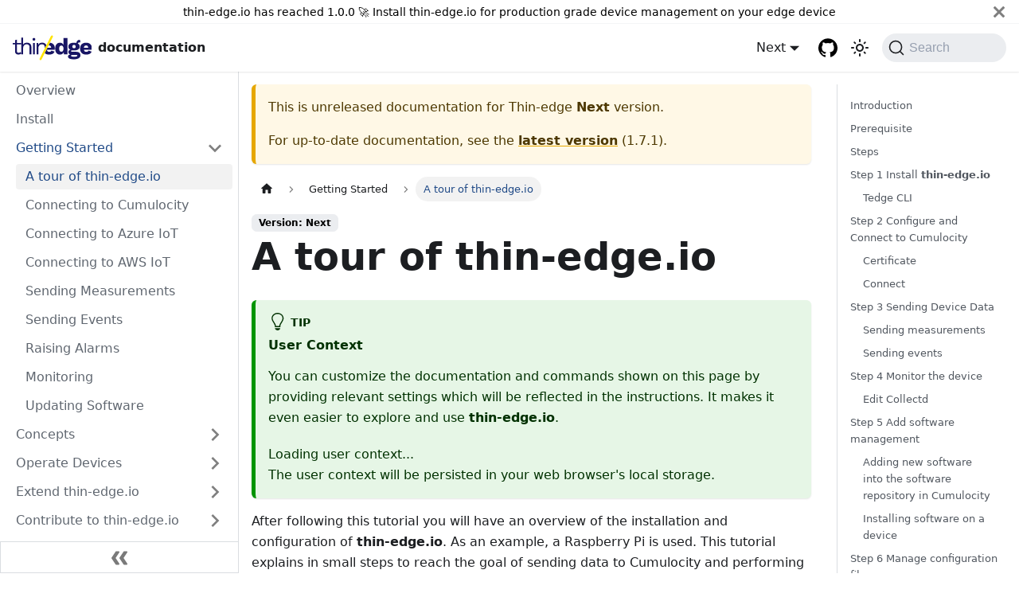

--- FILE ---
content_type: text/html; charset=utf-8
request_url: https://thin-edge.github.io/thin-edge.io/next/start/getting-started/
body_size: 18406
content:
<!doctype html><html lang=en dir=ltr class="docs-wrapper plugin-docs plugin-id-default docs-version-current docs-doc-page docs-doc-id-start/getting-started" data-has-hydrated=false><meta charset=UTF-8><meta name=generator content="Docusaurus v3.6.3"><title data-rh=true>A tour of thin-edge.io | Thin-edge</title><meta data-rh=true name=viewport content="width=device-width,initial-scale=1.0"><meta data-rh=true name=twitter:card content=summary_large_image><meta data-rh=true property=og:url content=https://thin-edge.github.io/thin-edge.io/next/start/getting-started/><meta data-rh=true property=og:locale content=en><meta data-rh=true name=docusaurus_locale content=en><meta data-rh=true name=docsearch:language content=en><meta data-rh=true name=keywords content=iot,edge,cumulocity-iot,azure-iot,aws-iot,iot-devices><meta data-rh=true name=docusaurus_version content=current><meta data-rh=true name=docusaurus_tag content=docs-default-current><meta data-rh=true name=docsearch:version content=current><meta data-rh=true name=docsearch:docusaurus_tag content=docs-default-current><meta data-rh=true property=og:title content="A tour of thin-edge.io | Thin-edge"><meta data-rh=true name=description content="User Context"><meta data-rh=true property=og:description content="User Context"><link data-rh=true rel=icon href=/thin-edge.io/img/favicon.ico><link data-rh=true rel=canonical href=https://thin-edge.github.io/thin-edge.io/next/start/getting-started/><link data-rh=true rel=alternate href=https://thin-edge.github.io/thin-edge.io/next/start/getting-started/ hreflang=en><link data-rh=true rel=alternate href=https://thin-edge.github.io/thin-edge.io/next/start/getting-started/ hreflang=x-default><link data-rh=true rel=preconnect href=https://VJGN4W1RS0-dsn.algolia.net crossorigin><link rel=search type=application/opensearchdescription+xml title=Thin-edge href=/thin-edge.io/opensearch.xml><meta http-equiv=Permissions-Policy content="interest-cohort=()"><link rel=stylesheet href=/thin-edge.io/assets/css/styles.6c91224e.css><script src=/thin-edge.io/assets/js/runtime~main.1897864d.js defer></script><script src=/thin-edge.io/assets/js/main.07d35c1f.js defer></script><body class=navigation-with-keyboard><script>!function(){var t,e=function(){try{return new URLSearchParams(window.location.search).get("docusaurus-theme")}catch(t){}}()||function(){try{return window.localStorage.getItem("theme")}catch(t){}}();t=null!==e?e:"light",document.documentElement.setAttribute("data-theme",t)}(),function(){try{for(var[t,e]of new URLSearchParams(window.location.search).entries())if(t.startsWith("docusaurus-data-")){var a=t.replace("docusaurus-data-","data-");document.documentElement.setAttribute(a,e)}}catch(t){}}(),document.documentElement.setAttribute("data-announcement-bar-initially-dismissed",function(){try{return"true"===localStorage.getItem("docusaurus.announcement.dismiss")}catch(t){}return!1}())</script><div id=__docusaurus><div role=region aria-label="Skip to main content"><a class=skipToContent_fXgn href=#__docusaurus_skipToContent_fallback>Skip to main content</a></div><div class=announcementBar_mb4j role=banner><div class=announcementBarPlaceholder_vyr4></div><div class="content_knG7 announcementBarContent_xLdY">thin-edge.io has reached 1.0.0 🚀 Install thin-edge.io for production grade device management on your edge device</div><button type=button aria-label=Close class="clean-btn close closeButton_CVFx announcementBarClose_gvF7"><svg viewBox="0 0 15 15" width=14 height=14><g stroke=currentColor stroke-width=3.1><path d="M.75.75l13.5 13.5M14.25.75L.75 14.25"/></g></svg></button></div><nav aria-label=Main class="navbar navbar--fixed-top"><div class=navbar__inner><div class=navbar__items><button aria-label="Toggle navigation bar" aria-expanded=false class="navbar__toggle clean-btn" type=button><svg width=30 height=30 viewBox="0 0 30 30" aria-hidden=true><path stroke=currentColor stroke-linecap=round stroke-miterlimit=10 stroke-width=2 d="M4 7h22M4 15h22M4 23h22"/></svg></button><a class=navbar__brand href=/thin-edge.io/><div class=navbar__logo><img src=/thin-edge.io/img/thin-edge-logo.svg alt=thin-edge.io class="themedComponent_mlkZ themedComponent--light_NVdE"><img src=/thin-edge.io/img/thin-edge-logo-dark.svg alt=thin-edge.io class="themedComponent_mlkZ themedComponent--dark_xIcU"></div><b class="navbar__title text--truncate">documentation</b></a></div><div class="navbar__items navbar__items--right"><div class="navbar__item dropdown dropdown--hoverable dropdown--right"><a class=navbar__link aria-haspopup=true aria-expanded=false role=button href=/thin-edge.io/next/start/getting-started/>Next</a><ul class=dropdown__menu><li><a aria-current=page class="dropdown__link dropdown__link--active" href=/thin-edge.io/next/start/getting-started/>Next</a><li><a class=dropdown__link href=/thin-edge.io/start/getting-started/>1.7.1</a></ul></div><a href=https://github.com/thin-edge/thin-edge.io target=_blank rel="noopener noreferrer" class="navbar__item navbar__link header-github-link" aria-label="GitHub repository"></a><div class="toggle_vylO colorModeToggle_DEke"><button class="clean-btn toggleButton_gllP toggleButtonDisabled_aARS" type=button disabled title="Switch between dark and light mode (currently light mode)" aria-label="Switch between dark and light mode (currently light mode)" aria-live=polite aria-pressed=false><svg viewBox="0 0 24 24" width=24 height=24 class=lightToggleIcon_pyhR><path fill=currentColor d="M12,9c1.65,0,3,1.35,3,3s-1.35,3-3,3s-3-1.35-3-3S10.35,9,12,9 M12,7c-2.76,0-5,2.24-5,5s2.24,5,5,5s5-2.24,5-5 S14.76,7,12,7L12,7z M2,13l2,0c0.55,0,1-0.45,1-1s-0.45-1-1-1l-2,0c-0.55,0-1,0.45-1,1S1.45,13,2,13z M20,13l2,0c0.55,0,1-0.45,1-1 s-0.45-1-1-1l-2,0c-0.55,0-1,0.45-1,1S19.45,13,20,13z M11,2v2c0,0.55,0.45,1,1,1s1-0.45,1-1V2c0-0.55-0.45-1-1-1S11,1.45,11,2z M11,20v2c0,0.55,0.45,1,1,1s1-0.45,1-1v-2c0-0.55-0.45-1-1-1C11.45,19,11,19.45,11,20z M5.99,4.58c-0.39-0.39-1.03-0.39-1.41,0 c-0.39,0.39-0.39,1.03,0,1.41l1.06,1.06c0.39,0.39,1.03,0.39,1.41,0s0.39-1.03,0-1.41L5.99,4.58z M18.36,16.95 c-0.39-0.39-1.03-0.39-1.41,0c-0.39,0.39-0.39,1.03,0,1.41l1.06,1.06c0.39,0.39,1.03,0.39,1.41,0c0.39-0.39,0.39-1.03,0-1.41 L18.36,16.95z M19.42,5.99c0.39-0.39,0.39-1.03,0-1.41c-0.39-0.39-1.03-0.39-1.41,0l-1.06,1.06c-0.39,0.39-0.39,1.03,0,1.41 s1.03,0.39,1.41,0L19.42,5.99z M7.05,18.36c0.39-0.39,0.39-1.03,0-1.41c-0.39-0.39-1.03-0.39-1.41,0l-1.06,1.06 c-0.39,0.39-0.39,1.03,0,1.41s1.03,0.39,1.41,0L7.05,18.36z"/></svg><svg viewBox="0 0 24 24" width=24 height=24 class=darkToggleIcon_wfgR><path fill=currentColor d="M9.37,5.51C9.19,6.15,9.1,6.82,9.1,7.5c0,4.08,3.32,7.4,7.4,7.4c0.68,0,1.35-0.09,1.99-0.27C17.45,17.19,14.93,19,12,19 c-3.86,0-7-3.14-7-7C5,9.07,6.81,6.55,9.37,5.51z M12,3c-4.97,0-9,4.03-9,9s4.03,9,9,9s9-4.03,9-9c0-0.46-0.04-0.92-0.1-1.36 c-0.98,1.37-2.58,2.26-4.4,2.26c-2.98,0-5.4-2.42-5.4-5.4c0-1.81,0.89-3.42,2.26-4.4C12.92,3.04,12.46,3,12,3L12,3z"/></svg></button></div><div class=navbarSearchContainer_Bca1><button type=button class="DocSearch DocSearch-Button" aria-label=Search><span class=DocSearch-Button-Container><svg width=20 height=20 class=DocSearch-Search-Icon viewBox="0 0 20 20"><path d="M14.386 14.386l4.0877 4.0877-4.0877-4.0877c-2.9418 2.9419-7.7115 2.9419-10.6533 0-2.9419-2.9418-2.9419-7.7115 0-10.6533 2.9418-2.9419 7.7115-2.9419 10.6533 0 2.9419 2.9418 2.9419 7.7115 0 10.6533z" stroke=currentColor fill=none fill-rule=evenodd stroke-linecap=round stroke-linejoin=round /></svg><span class=DocSearch-Button-Placeholder>Search</span></span><span class=DocSearch-Button-Keys></span></button></div></div></div><div role=presentation class=navbar-sidebar__backdrop></div></nav><div id=__docusaurus_skipToContent_fallback class="main-wrapper mainWrapper_z2l0"><div class=docsWrapper_hBAB><button aria-label="Scroll back to top" class="clean-btn theme-back-to-top-button backToTopButton_sjWU" type=button></button><div class=docRoot_UBD9><aside class="theme-doc-sidebar-container docSidebarContainer_YfHR"><div class=sidebarViewport_aRkj><div class=sidebar_njMd><nav aria-label="Docs sidebar" class="menu thin-scrollbar menu_SIkG menuWithAnnouncementBar_GW3s"><ul class="theme-doc-sidebar-menu menu__list"><li class="theme-doc-sidebar-item-link theme-doc-sidebar-item-link-level-1 menu__list-item"><a class=menu__link href=/thin-edge.io/next/>Overview</a><li class="theme-doc-sidebar-item-link theme-doc-sidebar-item-link-level-1 menu__list-item"><a class=menu__link href=/thin-edge.io/next/install/>Install</a><li class="theme-doc-sidebar-item-category theme-doc-sidebar-item-category-level-1 menu__list-item"><div class=menu__list-item-collapsible><a class="menu__link menu__link--sublist menu__link--active" href=/thin-edge.io/next/start/>Getting Started</a><button aria-label="Collapse sidebar category 'Getting Started'" aria-expanded=true type=button class="clean-btn menu__caret"></button></div><ul style=display:block;overflow:visible;height:auto class=menu__list><li class="theme-doc-sidebar-item-link theme-doc-sidebar-item-link-level-2 menu__list-item"><a class="menu__link menu__link--active" aria-current=page tabindex=0 href=/thin-edge.io/next/start/getting-started/>A tour of thin-edge.io</a><li class="theme-doc-sidebar-item-link theme-doc-sidebar-item-link-level-2 menu__list-item"><a class=menu__link tabindex=0 href=/thin-edge.io/next/start/connect-c8y/>Connecting to Cumulocity</a><li class="theme-doc-sidebar-item-link theme-doc-sidebar-item-link-level-2 menu__list-item"><a class=menu__link tabindex=0 href=/thin-edge.io/next/start/connect-azure/>Connecting to Azure IoT</a><li class="theme-doc-sidebar-item-link theme-doc-sidebar-item-link-level-2 menu__list-item"><a class=menu__link tabindex=0 href=/thin-edge.io/next/start/connect-aws/>Connecting to AWS IoT</a><li class="theme-doc-sidebar-item-link theme-doc-sidebar-item-link-level-2 menu__list-item"><a class=menu__link tabindex=0 href=/thin-edge.io/next/start/send-measurements/>Sending Measurements</a><li class="theme-doc-sidebar-item-link theme-doc-sidebar-item-link-level-2 menu__list-item"><a class=menu__link tabindex=0 href=/thin-edge.io/next/start/send-events/>Sending Events</a><li class="theme-doc-sidebar-item-link theme-doc-sidebar-item-link-level-2 menu__list-item"><a class=menu__link tabindex=0 href=/thin-edge.io/next/start/raise-alarm/>Raising Alarms</a><li class="theme-doc-sidebar-item-link theme-doc-sidebar-item-link-level-2 menu__list-item"><a class=menu__link tabindex=0 href=/thin-edge.io/next/start/device-monitoring/>Monitoring</a><li class="theme-doc-sidebar-item-link theme-doc-sidebar-item-link-level-2 menu__list-item"><a class=menu__link tabindex=0 href=/thin-edge.io/next/start/software-management/>Updating Software</a></ul><li class="theme-doc-sidebar-item-category theme-doc-sidebar-item-category-level-1 menu__list-item menu__list-item--collapsed"><div class=menu__list-item-collapsible><a class="menu__link menu__link--sublist" href=/thin-edge.io/next/understand/>Concepts</a><button aria-label="Expand sidebar category 'Concepts'" aria-expanded=false type=button class="clean-btn menu__caret"></button></div><li class="theme-doc-sidebar-item-category theme-doc-sidebar-item-category-level-1 menu__list-item menu__list-item--collapsed"><div class=menu__list-item-collapsible><a class="menu__link menu__link--sublist" href=/thin-edge.io/next/operate/>Operate Devices</a><button aria-label="Expand sidebar category 'Operate Devices'" aria-expanded=false type=button class="clean-btn menu__caret"></button></div><li class="theme-doc-sidebar-item-category theme-doc-sidebar-item-category-level-1 menu__list-item menu__list-item--collapsed"><div class=menu__list-item-collapsible><a class="menu__link menu__link--sublist" href=/thin-edge.io/next/extend/>Extend thin-edge.io</a><button aria-label="Expand sidebar category 'Extend thin-edge.io'" aria-expanded=false type=button class="clean-btn menu__caret"></button></div><li class="theme-doc-sidebar-item-category theme-doc-sidebar-item-category-level-1 menu__list-item menu__list-item--collapsed"><div class=menu__list-item-collapsible><a class="menu__link menu__link--sublist" href=/thin-edge.io/next/contribute/>Contribute to thin-edge.io</a><button aria-label="Expand sidebar category 'Contribute to thin-edge.io'" aria-expanded=false type=button class="clean-btn menu__caret"></button></div><li class="theme-doc-sidebar-item-category theme-doc-sidebar-item-category-level-1 menu__list-item menu__list-item--collapsed"><div class=menu__list-item-collapsible><a class="menu__link menu__link--sublist" href=/thin-edge.io/next/references/>References</a><button aria-label="Expand sidebar category 'References'" aria-expanded=false type=button class="clean-btn menu__caret"></button></div><li class="theme-doc-sidebar-item-category theme-doc-sidebar-item-category-level-1 menu__list-item menu__list-item--collapsed"><div class=menu__list-item-collapsible><a class="menu__link menu__link--sublist" href=/thin-edge.io/next/legacy/>Legacy</a><button aria-label="Expand sidebar category 'Legacy'" aria-expanded=false type=button class="clean-btn menu__caret"></button></div></ul></nav><button type=button title="Collapse sidebar" aria-label="Collapse sidebar" class="button button--secondary button--outline collapseSidebarButton_PEFL"><svg width=20 height=20 aria-hidden=true class=collapseSidebarButtonIcon_kv0_><g fill=#7a7a7a><path d="M9.992 10.023c0 .2-.062.399-.172.547l-4.996 7.492a.982.982 0 01-.828.454H1c-.55 0-1-.453-1-1 0-.2.059-.403.168-.551l4.629-6.942L.168 3.078A.939.939 0 010 2.528c0-.548.45-.997 1-.997h2.996c.352 0 .649.18.828.45L9.82 9.472c.11.148.172.347.172.55zm0 0"/><path d="M19.98 10.023c0 .2-.058.399-.168.547l-4.996 7.492a.987.987 0 01-.828.454h-3c-.547 0-.996-.453-.996-1 0-.2.059-.403.168-.551l4.625-6.942-4.625-6.945a.939.939 0 01-.168-.55 1 1 0 01.996-.997h3c.348 0 .649.18.828.45l4.996 7.492c.11.148.168.347.168.55zm0 0"/></g></svg></button></div></div></aside><main class=docMainContainer_TBSr><div class="container padding-top--md padding-bottom--lg"><div class=row><div class="col docItemCol_VOVn"><div class="theme-doc-version-banner alert alert--warning margin-bottom--md" role=alert><div>This is unreleased documentation for <!-- -->Thin-edge<!-- --> <b>Next</b> version.</div><div class=margin-top--md>For up-to-date documentation, see the <b><a href=/thin-edge.io/start/getting-started/>latest version</a></b> (<!-- -->1.7.1<!-- -->).</div></div><div class=docItemContainer_Djhp><article><nav class="theme-doc-breadcrumbs breadcrumbsContainer_Z_bl" aria-label=Breadcrumbs><ul class=breadcrumbs itemscope itemtype=https://schema.org/BreadcrumbList><li class=breadcrumbs__item><a aria-label="Home page" class=breadcrumbs__link href=/thin-edge.io/><svg viewBox="0 0 24 24" class=breadcrumbHomeIcon_YNFT><path d="M10 19v-5h4v5c0 .55.45 1 1 1h3c.55 0 1-.45 1-1v-7h1.7c.46 0 .68-.57.33-.87L12.67 3.6c-.38-.34-.96-.34-1.34 0l-8.36 7.53c-.34.3-.13.87.33.87H5v7c0 .55.45 1 1 1h3c.55 0 1-.45 1-1z" fill=currentColor /></svg></a><li itemscope itemprop=itemListElement itemtype=https://schema.org/ListItem class=breadcrumbs__item><a class=breadcrumbs__link itemprop=item href=/thin-edge.io/next/start/><span itemprop=name>Getting Started</span></a><meta itemprop=position content=1><li itemscope itemprop=itemListElement itemtype=https://schema.org/ListItem class="breadcrumbs__item breadcrumbs__item--active"><span class=breadcrumbs__link itemprop=name>A tour of thin-edge.io</span><meta itemprop=position content=2></ul></nav><span class="theme-doc-version-badge badge badge--secondary">Version: Next</span><div class="tocCollapsible_ETCw theme-doc-toc-mobile tocMobile_ITEo"><button type=button class="clean-btn tocCollapsibleButton_TO0P">On this page</button></div><div class="theme-doc-markdown markdown"><header><h1>A tour of thin-edge.io</h1></header><div class="theme-admonition theme-admonition-tip admonition_xJq3 alert alert--success"><div class=admonitionHeading_Gvgb><span class=admonitionIcon_Rf37><svg viewBox="0 0 12 16"><path fill-rule=evenodd d="M6.5 0C3.48 0 1 2.19 1 5c0 .92.55 2.25 1 3 1.34 2.25 1.78 2.78 2 4v1h5v-1c.22-1.22.66-1.75 2-4 .45-.75 1-2.08 1-3 0-2.81-2.48-5-5.5-5zm3.64 7.48c-.25.44-.47.8-.67 1.11-.86 1.41-1.25 2.06-1.45 3.23-.02.05-.02.11-.02.17H5c0-.06 0-.13-.02-.17-.2-1.17-.59-1.83-1.45-3.23-.2-.31-.42-.67-.67-1.11C2.44 6.78 2 5.65 2 5c0-2.2 2.02-4 4.5-4 1.22 0 2.36.42 3.22 1.19C10.55 2.94 11 3.94 11 5c0 .66-.44 1.78-.86 2.48zM4 14h5c-.23 1.14-1.3 2-2.5 2s-2.27-.86-2.5-2z"/></svg></span>tip</div><div class=admonitionContent_BuS1><h4 class="anchor anchorWithStickyNavbar_LWe7" id=user-context>User Context<a href=#user-context class=hash-link aria-label="Direct link to User Context" title="Direct link to User Context">​</a></h4><p>You can customize the documentation and commands shown on this page by providing relevant settings which will be reflected in the instructions. It makes it even easier to explore and use <strong>thin-edge.io</strong>.<div>Loading user context...</div><p>The user context will be persisted in your web browser's local storage.</div></div>
<p>After following this tutorial you will have an overview of the installation and configuration of <strong>thin-edge.io</strong>. As an example, a Raspberry Pi is used. This tutorial explains in small steps to reach the goal of sending data to Cumulocity and performing some additional device management tasks.</p>
<h2 class="anchor anchorWithStickyNavbar_LWe7" id=introduction>Introduction<a href=#introduction class=hash-link aria-label="Direct link to Introduction" title="Direct link to Introduction">​</a></h2>
<p><strong>thin-edge.io</strong> is an open-source project to provide a cloud-agnostic edge framework. It is much more generic than the device management agent, so it can connect to multiple IoT cloud platforms, and it allows flexible logic executed on the device. It is optimized for a very small footprint and high performance.</p>
<p>The Raspberry PI is a relatively simple and cheap device but powerful. Therefore it is ideal for testing and try-outs and some production use cases.</p>
<h2 class="anchor anchorWithStickyNavbar_LWe7" id=prerequisite>Prerequisite<a href=#prerequisite class=hash-link aria-label="Direct link to Prerequisite" title="Direct link to Prerequisite">​</a></h2>
<p>To follow this guide, you only need the following:</p>
<ul>
<li>
<p>A <a href=https://www.cumulocity.com/start-your-journey/free-trial/ target=_blank rel="noopener noreferrer">Cumulocity</a> Trial tenant.</p>
</li>
<li>
<p>A Raspberry Pi (any model is fine) with RaspberryPi OS installed, for other boards and OS'es have a look <a href=/thin-edge.io/next/references/supported-platforms/>here</a></p>
</li>
<li>
<p>Updated device</p>
<div class="codeBlockContainer_Ckt0 theme-code-block" style=--prism-color:#393A34;--prism-background-color:#f6f8fa><div class=codeBlockContent_biex><pre tabindex=0 class="prism-code language-text codeBlock_bY9V thin-scrollbar" style=color:#393A34;background-color:#f6f8fa><code class=codeBlockLines_e6Vv><span class=token-line style=color:#393A34><span class="token plain">sudo apt-get update && sudo apt-get upgrade</span><br></span></code></pre><div class=buttonGroup__atx><button type=button aria-label="Copy code to clipboard" title=Copy class=clean-btn><span class=copyButtonIcons_eSgA aria-hidden=true><svg viewBox="0 0 24 24" class=copyButtonIcon_y97N><path fill=currentColor d="M19,21H8V7H19M19,5H8A2,2 0 0,0 6,7V21A2,2 0 0,0 8,23H19A2,2 0 0,0 21,21V7A2,2 0 0,0 19,5M16,1H4A2,2 0 0,0 2,3V17H4V3H16V1Z"/></svg><svg viewBox="0 0 24 24" class=copyButtonSuccessIcon_LjdS><path fill=currentColor d=M21,7L9,19L3.5,13.5L4.91,12.09L9,16.17L19.59,5.59L21,7Z /></svg></span></button></div></div></div>
</li>
<li>
<p>A network which allows communication to the <a href=/thin-edge.io/next/references/supported-platforms/#network_configuration>following ports</a> for each cloud URL that you plan on using</p>
</li>
</ul>
<h2 class="anchor anchorWithStickyNavbar_LWe7" id=steps>Steps<a href=#steps class=hash-link aria-label="Direct link to Steps" title="Direct link to Steps">​</a></h2>
<p>This tutorial is divided into small steps. The first three steps are needed to install and connect to Cumulocity. The last three are optional but needed to get a good overview of the capabilities of <strong>thin-edge.io</strong>.</p>
<ul>
<li><a href=#step-1-install-thin-edgeio>Step 1 Install <strong>thin-edge.io</strong></a></li>
<li><a href=#step-2-configure-and-connect-to-cumulocity>Step 2 Configure and Connect to Cumulocity</a></li>
<li><a href=#step-3-sending-device-data>Step 3 Sending Device Data</a></li>
<li><a href=#step-4-monitor-the-device>Step 4 Monitor the device</a></li>
<li><a href=#step-5-add-software-management>Step 5 Add software management</a></li>
<li><a href=#step-6-manage-configuration-files>Step 6 Manage configuration files</a></li>
<li><a href=#step-7-manage-log-files>Step 7 Manage Log Files</a></li>
</ul>
<h2 class="anchor anchorWithStickyNavbar_LWe7" id=step-1-install-thin-edgeio>Step 1 Install <strong>thin-edge.io</strong><a href=#step-1-install-thin-edgeio class=hash-link aria-label="Direct link to step-1-install-thin-edgeio" title="Direct link to step-1-install-thin-edgeio">​</a></h2>
<p>The easiest way is to use the installation script with this command:</p>
<div class="tabs-container tabList__CuJ"><ul role=tablist aria-orientation=horizontal class=tabs><li role=tab tabindex=0 aria-selected=true class="tabs__item tabItem_LNqP tabs__item--active">curl<li role=tab tabindex=-1 aria-selected=false class="tabs__item tabItem_LNqP">wget</ul><div class=margin-top--md><div role=tabpanel class=tabItem_Ymn6><div class="language-sh codeBlockContainer_Ckt0 theme-code-block" style=--prism-color:#393A34;--prism-background-color:#f6f8fa><div class=codeBlockContent_biex><pre tabindex=0 class="prism-code language-sh codeBlock_bY9V thin-scrollbar" style=color:#393A34;background-color:#f6f8fa><code class=codeBlockLines_e6Vv><span class=token-line style=color:#393A34><span class="token function" style=color:#d73a49>curl</span><span class="token plain"> </span><span class="token parameter variable" style=color:#36acaa>-fsSL</span><span class="token plain"> https://thin-edge.io/install.sh </span><span class="token operator" style=color:#393A34>|</span><span class="token plain"> </span><span class="token function" style=color:#d73a49>sh</span><span class="token plain"> </span><span class="token parameter variable" style=color:#36acaa>-s</span><br></span></code></pre><div class=buttonGroup__atx><button type=button aria-label="Copy code to clipboard" title=Copy class=clean-btn><span class=copyButtonIcons_eSgA aria-hidden=true><svg viewBox="0 0 24 24" class=copyButtonIcon_y97N><path fill=currentColor d="M19,21H8V7H19M19,5H8A2,2 0 0,0 6,7V21A2,2 0 0,0 8,23H19A2,2 0 0,0 21,21V7A2,2 0 0,0 19,5M16,1H4A2,2 0 0,0 2,3V17H4V3H16V1Z"/></svg><svg viewBox="0 0 24 24" class=copyButtonSuccessIcon_LjdS><path fill=currentColor d=M21,7L9,19L3.5,13.5L4.91,12.09L9,16.17L19.59,5.59L21,7Z /></svg></span></button></div></div></div></div><div role=tabpanel class=tabItem_Ymn6 hidden><div class="language-sh codeBlockContainer_Ckt0 theme-code-block" style=--prism-color:#393A34;--prism-background-color:#f6f8fa><div class=codeBlockContent_biex><pre tabindex=0 class="prism-code language-sh codeBlock_bY9V thin-scrollbar" style=color:#393A34;background-color:#f6f8fa><code class=codeBlockLines_e6Vv><span class=token-line style=color:#393A34><span class="token function" style=color:#d73a49>wget</span><span class="token plain"> </span><span class="token parameter variable" style=color:#36acaa>-O</span><span class="token plain"> - https://thin-edge.io/install.sh </span><span class="token operator" style=color:#393A34>|</span><span class="token plain"> </span><span class="token function" style=color:#d73a49>sh</span><span class="token plain"> </span><span class="token parameter variable" style=color:#36acaa>-s</span><br></span></code></pre><div class=buttonGroup__atx><button type=button aria-label="Copy code to clipboard" title=Copy class=clean-btn><span class=copyButtonIcons_eSgA aria-hidden=true><svg viewBox="0 0 24 24" class=copyButtonIcon_y97N><path fill=currentColor d="M19,21H8V7H19M19,5H8A2,2 0 0,0 6,7V21A2,2 0 0,0 8,23H19A2,2 0 0,0 21,21V7A2,2 0 0,0 19,5M16,1H4A2,2 0 0,0 2,3V17H4V3H16V1Z"/></svg><svg viewBox="0 0 24 24" class=copyButtonSuccessIcon_LjdS><path fill=currentColor d=M21,7L9,19L3.5,13.5L4.91,12.09L9,16.17L19.59,5.59L21,7Z /></svg></span></button></div></div></div></div></div></div>
<p>If the device is in a network behind a HTTP Proxy, then you will need to set the <code>https_proxy</code> environment variable before installing <strong>thin-edge.io</strong>.</p>
<div class="language-sh codeBlockContainer_Ckt0 theme-code-block" style=--prism-color:#393A34;--prism-background-color:#f6f8fa><div class=codeBlockContent_biex><pre tabindex=0 class="prism-code language-sh codeBlock_bY9V thin-scrollbar" style=color:#393A34;background-color:#f6f8fa><code class=codeBlockLines_e6Vv><span class=token-line style=color:#393A34><span class="token builtin class-name">export</span><span class="token plain"> </span><span class="token assign-left variable" style=color:#36acaa>https_proxy</span><span class="token operator" style=color:#393A34>=</span><span class="token string" style=color:#e3116c>"http://&lt;username>:&lt;password>@&lt;ip>:&lt;port>"</span><span class="token plain"></span><br></span><span class=token-line style=color:#393A34><span class="token plain" style=display:inline-block></span><br></span><span class=token-line style=color:#393A34><span class="token plain"></span><span class="token comment" style=color:#999988;font-style:italic># Without authentication</span><span class="token plain"></span><br></span><span class=token-line style=color:#393A34><span class="token plain"></span><span class="token builtin class-name">export</span><span class="token plain"> </span><span class="token assign-left variable" style=color:#36acaa>https_proxy</span><span class="token operator" style=color:#393A34>=</span><span class="token string" style=color:#e3116c>"http://127.0.0.1:8080"</span><span class="token plain"></span><br></span><span class=token-line style=color:#393A34><span class="token plain" style=display:inline-block></span><br></span><span class=token-line style=color:#393A34><span class="token plain"></span><span class="token comment" style=color:#999988;font-style:italic># With authentication</span><span class="token plain"></span><br></span><span class=token-line style=color:#393A34><span class="token plain"></span><span class="token builtin class-name">export</span><span class="token plain"> </span><span class="token assign-left variable" style=color:#36acaa>https_proxy</span><span class="token operator" style=color:#393A34>=</span><span class="token string" style=color:#e3116c>"http://user:password@127.0.0.1:8080"</span><br></span></code></pre><div class=buttonGroup__atx><button type=button aria-label="Copy code to clipboard" title=Copy class=clean-btn><span class=copyButtonIcons_eSgA aria-hidden=true><svg viewBox="0 0 24 24" class=copyButtonIcon_y97N><path fill=currentColor d="M19,21H8V7H19M19,5H8A2,2 0 0,0 6,7V21A2,2 0 0,0 8,23H19A2,2 0 0,0 21,21V7A2,2 0 0,0 19,5M16,1H4A2,2 0 0,0 2,3V17H4V3H16V1Z"/></svg><svg viewBox="0 0 24 24" class=copyButtonSuccessIcon_LjdS><path fill=currentColor d=M21,7L9,19L3.5,13.5L4.91,12.09L9,16.17L19.59,5.59L21,7Z /></svg></span></button></div></div></div>
<p>After a successful installation, it is possible to use <strong>thin-edge.io</strong> via the CLI and use the tedge commands.</p>
<div class="theme-admonition theme-admonition-info admonition_xJq3 alert alert--info"><div class=admonitionHeading_Gvgb><span class=admonitionIcon_Rf37><svg viewBox="0 0 14 16"><path fill-rule=evenodd d="M7 2.3c3.14 0 5.7 2.56 5.7 5.7s-2.56 5.7-5.7 5.7A5.71 5.71 0 0 1 1.3 8c0-3.14 2.56-5.7 5.7-5.7zM7 1C3.14 1 0 4.14 0 8s3.14 7 7 7 7-3.14 7-7-3.14-7-7-7zm1 3H6v5h2V4zm0 6H6v2h2v-2z"/></svg></span>info</div><div class=admonitionContent_BuS1><p>For more information about the installation, please have a look <a href=/thin-edge.io/next/install/>here</a> for more information.</div></div>
<h3 class="anchor anchorWithStickyNavbar_LWe7" id=tedge-cli>Tedge CLI<a href=#tedge-cli class=hash-link aria-label="Direct link to Tedge CLI" title="Direct link to Tedge CLI">​</a></h3>
<p>In the previous step, the CLI tool is installed, which is a very powerful</p>
<p>The usage is as follows:</p>
<div class="codeBlockContainer_Ckt0 theme-code-block" style=--prism-color:#393A34;--prism-background-color:#f6f8fa><div class=codeBlockContent_biex><pre tabindex=0 class="prism-code language-text codeBlock_bY9V thin-scrollbar" style=color:#393A34;background-color:#f6f8fa><code class=codeBlockLines_e6Vv><span class=token-line style=color:#393A34><span class="token plain">tedge [OPTIONS] [SUBCOMMAND]</span><br></span></code></pre><div class=buttonGroup__atx><button type=button aria-label="Copy code to clipboard" title=Copy class=clean-btn><span class=copyButtonIcons_eSgA aria-hidden=true><svg viewBox="0 0 24 24" class=copyButtonIcon_y97N><path fill=currentColor d="M19,21H8V7H19M19,5H8A2,2 0 0,0 6,7V21A2,2 0 0,0 8,23H19A2,2 0 0,0 21,21V7A2,2 0 0,0 19,5M16,1H4A2,2 0 0,0 2,3V17H4V3H16V1Z"/></svg><svg viewBox="0 0 24 24" class=copyButtonSuccessIcon_LjdS><path fill=currentColor d=M21,7L9,19L3.5,13.5L4.91,12.09L9,16.17L19.59,5.59L21,7Z /></svg></span></button></div></div></div>
<p>and <code>-h</code> can be used to see the help for the latest subcommand.</p>
<p>When running this command something similar like the following will be displayed:</p>
<div class="language-sh codeBlockContainer_Ckt0 theme-code-block" style=--prism-color:#393A34;--prism-background-color:#f6f8fa><div class=codeBlockContent_biex><pre tabindex=0 class="prism-code language-sh codeBlock_bY9V thin-scrollbar" style=color:#393A34;background-color:#f6f8fa><code class=codeBlockLines_e6Vv><span class=token-line style=color:#393A34><span class="token plain">tedge </span><span class="token parameter variable" style=color:#36acaa>-h</span><br></span></code></pre><div class=buttonGroup__atx><button type=button aria-label="Copy code to clipboard" title=Copy class=clean-btn><span class=copyButtonIcons_eSgA aria-hidden=true><svg viewBox="0 0 24 24" class=copyButtonIcon_y97N><path fill=currentColor d="M19,21H8V7H19M19,5H8A2,2 0 0,0 6,7V21A2,2 0 0,0 8,23H19A2,2 0 0,0 21,21V7A2,2 0 0,0 19,5M16,1H4A2,2 0 0,0 2,3V17H4V3H16V1Z"/></svg><svg viewBox="0 0 24 24" class=copyButtonSuccessIcon_LjdS><path fill=currentColor d=M21,7L9,19L3.5,13.5L4.91,12.09L9,16.17L19.59,5.59L21,7Z /></svg></span></button></div></div></div>
<div class="language-text codeBlockContainer_Ckt0 theme-code-block" style=--prism-color:#393A34;--prism-background-color:#f6f8fa><div class=codeBlockTitle_Ktv7>Output</div><div class=codeBlockContent_biex><pre tabindex=0 class="prism-code language-text codeBlock_bY9V thin-scrollbar" style=color:#393A34;background-color:#f6f8fa><code class=codeBlockLines_e6Vv><span class=token-line style=color:#393A34><span class="token plain">Command line interface to interact with thin-edge.io</span><br></span><span class=token-line style=color:#393A34><span class="token plain" style=display:inline-block></span><br></span><span class=token-line style=color:#393A34><span class="token plain">Usage: tedge [OPTIONS] &lt;COMMAND></span><br></span><span class=token-line style=color:#393A34><span class="token plain" style=display:inline-block></span><br></span><span class=token-line style=color:#393A34><span class="token plain">Commands:</span><br></span><span class=token-line style=color:#393A34><span class="token plain">  init             Initialize Thin Edge</span><br></span><span class=token-line style=color:#393A34><span class="token plain">  cert             Create and manage device certificate</span><br></span><span class=token-line style=color:#393A34><span class="token plain">  config           Configure Thin Edge</span><br></span><span class=token-line style=color:#393A34><span class="token plain">  connect          Connect to cloud provider</span><br></span><span class=token-line style=color:#393A34><span class="token plain">  disconnect       Remove bridge connection for a provider</span><br></span><span class=token-line style=color:#393A34><span class="token plain">  diag             Collect diagnostic information to help with debugging</span><br></span><span class=token-line style=color:#393A34><span class="token plain">  reconnect        Reconnect command, calls disconnect followed by connect</span><br></span><span class=token-line style=color:#393A34><span class="token plain">  refresh-bridges  Refresh all currently active mosquitto bridges</span><br></span><span class=token-line style=color:#393A34><span class="token plain">  upload           Upload files to the cloud</span><br></span><span class=token-line style=color:#393A34><span class="token plain">  mqtt             Publish a message on a topic and subscribe a topic</span><br></span><span class=token-line style=color:#393A34><span class="token plain">  http             Send HTTP requests to local thin-edge HTTP servers</span><br></span><span class=token-line style=color:#393A34><span class="token plain">  flows            Monitor and test flows</span><br></span><span class=token-line style=color:#393A34><span class="token plain">  run              Run thin-edge services and plugins</span><br></span><span class=token-line style=color:#393A34><span class="token plain">  completions      </span><br></span><span class=token-line style=color:#393A34><span class="token plain">  help             Print this message or the help of the given subcommand(s)</span><br></span><span class=token-line style=color:#393A34><span class="token plain" style=display:inline-block></span><br></span><span class=token-line style=color:#393A34><span class="token plain">Options:</span><br></span><span class=token-line style=color:#393A34><span class="token plain">      --config-dir &lt;CONFIG_DIR>  [env: TEDGE_CONFIG_DIR, default: /etc/tedge]</span><br></span><span class=token-line style=color:#393A34><span class="token plain">      --debug                    Turn-on the DEBUG log level</span><br></span><span class=token-line style=color:#393A34><span class="token plain">      --log-level &lt;LOG_LEVEL>    Configures the logging level</span><br></span><span class=token-line style=color:#393A34><span class="token plain">  -h, --help                     Print help (see more with '--help')</span><br></span><span class=token-line style=color:#393A34><span class="token plain">  -V, --version                  Print version</span><br></span></code></pre><div class=buttonGroup__atx><button type=button aria-label="Copy code to clipboard" title=Copy class=clean-btn><span class=copyButtonIcons_eSgA aria-hidden=true><svg viewBox="0 0 24 24" class=copyButtonIcon_y97N><path fill=currentColor d="M19,21H8V7H19M19,5H8A2,2 0 0,0 6,7V21A2,2 0 0,0 8,23H19A2,2 0 0,0 21,21V7A2,2 0 0,0 19,5M16,1H4A2,2 0 0,0 2,3V17H4V3H16V1Z"/></svg><svg viewBox="0 0 24 24" class=copyButtonSuccessIcon_LjdS><path fill=currentColor d=M21,7L9,19L3.5,13.5L4.91,12.09L9,16.17L19.59,5.59L21,7Z /></svg></span></button></div></div></div>
<p>Here is an <a href=/thin-edge.io/next/references/cli/>overview of the commands for the CLI tool</a>.</p>
<p>The CLI will be used to configure the <strong>thin-edge.io</strong> installation on the device in the next steps.</p>
<h2 class="anchor anchorWithStickyNavbar_LWe7" id=step-2-configure-and-connect-to-cumulocity>Step 2 Configure and Connect to Cumulocity<a href=#step-2-configure-and-connect-to-cumulocity class=hash-link aria-label="Direct link to Step 2 Configure and Connect to Cumulocity" title="Direct link to Step 2 Configure and Connect to Cumulocity">​</a></h2>
<p>To connect the device to the Cumulocity it needs to be configured.</p>
<p>This URL is needed to allow the upload of the certificate to the specific tenant and the registration of the device. It can be configured via:</p>
<div><div class="language-sh codeBlockContainer_Ckt0 theme-code-block" style=--prism-color:#393A34;--prism-background-color:#f6f8fa><div class=codeBlockContent_biex><pre tabindex=0 class="prism-code language-sh codeBlock_bY9V thin-scrollbar" style=color:#393A34;background-color:#f6f8fa><code class=codeBlockLines_e6Vv><span class=token-line style=color:#393A34><span class="token function" style=color:#d73a49>sudo</span><span class="token plain"> tedge config </span><span class="token builtin class-name">set</span><span class="token plain"> c8y.url </span><span class="token string" style=color:#e3116c>"undefined"</span><br></span></code></pre><div class=buttonGroup__atx><button type=button aria-label="Copy code to clipboard" title=Copy class=clean-btn><span class=copyButtonIcons_eSgA aria-hidden=true><svg viewBox="0 0 24 24" class=copyButtonIcon_y97N><path fill=currentColor d="M19,21H8V7H19M19,5H8A2,2 0 0,0 6,7V21A2,2 0 0,0 8,23H19A2,2 0 0,0 21,21V7A2,2 0 0,0 19,5M16,1H4A2,2 0 0,0 2,3V17H4V3H16V1Z"/></svg><svg viewBox="0 0 24 24" class=copyButtonSuccessIcon_LjdS><path fill=currentColor d=M21,7L9,19L3.5,13.5L4.91,12.09L9,16.17L19.59,5.59L21,7Z /></svg></span></button></div></div></div></div>
<h3 class="anchor anchorWithStickyNavbar_LWe7" id=certificate>Certificate<a href=#certificate class=hash-link aria-label="Direct link to Certificate" title="Direct link to Certificate">​</a></h3>
<p><strong>thin-edge.io</strong> connects via MQTT protocol using a X.509 certificate for authentication. To do so, a certificate must be trusted by Cumulocity. A certificate is trusted when it is added to the trusted certificates and is in an activated state.</p>
<p>First, we need to create the device certificate locally (If the device certificate is already uploaded, directly via the UI to Cumulocity this step can be skipped).</p>
<div><div class="language-sh codeBlockContainer_Ckt0 theme-code-block" style=--prism-color:#393A34;--prism-background-color:#f6f8fa><div class=codeBlockContent_biex><pre tabindex=0 class="prism-code language-sh codeBlock_bY9V thin-scrollbar" style=color:#393A34;background-color:#f6f8fa><code class=codeBlockLines_e6Vv><span class=token-line style=color:#393A34><span class="token function" style=color:#d73a49>sudo</span><span class="token plain"> tedge cert create --device-id </span><span class="token string" style=color:#e3116c>"undefined"</span><br></span></code></pre><div class=buttonGroup__atx><button type=button aria-label="Copy code to clipboard" title=Copy class=clean-btn><span class=copyButtonIcons_eSgA aria-hidden=true><svg viewBox="0 0 24 24" class=copyButtonIcon_y97N><path fill=currentColor d="M19,21H8V7H19M19,5H8A2,2 0 0,0 6,7V21A2,2 0 0,0 8,23H19A2,2 0 0,0 21,21V7A2,2 0 0,0 19,5M16,1H4A2,2 0 0,0 2,3V17H4V3H16V1Z"/></svg><svg viewBox="0 0 24 24" class=copyButtonSuccessIcon_LjdS><path fill=currentColor d=M21,7L9,19L3.5,13.5L4.91,12.09L9,16.17L19.59,5.59L21,7Z /></svg></span></button></div></div></div></div>
<p>The device id is a unique identifier e.g. the MAC address that identifies the physical device.</p>
<p>Before you can upload the device's certificate to Cumulocity, your Cumulocity user must have the <strong>Tenant Manager</strong> Global Role assigned to it. For details on how to do this, see the <a href=/thin-edge.io/next/start/connect-c8y/#common-errors-403>docs</a>.</p>
<p>The certificate is uploaded to the Cumulocity Tenant via:</p>
<div><div class="language-sh codeBlockContainer_Ckt0 theme-code-block" style=--prism-color:#393A34;--prism-background-color:#f6f8fa><div class=codeBlockContent_biex><pre tabindex=0 class="prism-code language-sh codeBlock_bY9V thin-scrollbar" style=color:#393A34;background-color:#f6f8fa><code class=codeBlockLines_e6Vv><span class=token-line style=color:#393A34><span class="token function" style=color:#d73a49>sudo</span><span class="token plain"> tedge cert upload c8y </span><span class="token parameter variable" style=color:#36acaa>--user</span><span class="token plain"> </span><span class="token string" style=color:#e3116c>"undefined"</span><br></span></code></pre><div class=buttonGroup__atx><button type=button aria-label="Copy code to clipboard" title=Copy class=clean-btn><span class=copyButtonIcons_eSgA aria-hidden=true><svg viewBox="0 0 24 24" class=copyButtonIcon_y97N><path fill=currentColor d="M19,21H8V7H19M19,5H8A2,2 0 0,0 6,7V21A2,2 0 0,0 8,23H19A2,2 0 0,0 21,21V7A2,2 0 0,0 19,5M16,1H4A2,2 0 0,0 2,3V17H4V3H16V1Z"/></svg><svg viewBox="0 0 24 24" class=copyButtonSuccessIcon_LjdS><path fill=currentColor d=M21,7L9,19L3.5,13.5L4.91,12.09L9,16.17L19.59,5.59L21,7Z /></svg></span></button></div></div></div></div>
<p>If the password prompt appears, enter your password.</p>
<div class="theme-admonition theme-admonition-info admonition_xJq3 alert alert--info"><div class=admonitionHeading_Gvgb><span class=admonitionIcon_Rf37><svg viewBox="0 0 14 16"><path fill-rule=evenodd d="M7 2.3c3.14 0 5.7 2.56 5.7 5.7s-2.56 5.7-5.7 5.7A5.71 5.71 0 0 1 1.3 8c0-3.14 2.56-5.7 5.7-5.7zM7 1C3.14 1 0 4.14 0 8s3.14 7 7 7 7-3.14 7-7-3.14-7-7-7zm1 3H6v5h2V4zm0 6H6v2h2v-2z"/></svg></span>info</div><div class=admonitionContent_BuS1><p>In a production environment, it is not recommended to use the above self-signed certificate, which is for demo purposes. If you plan to use this tutorial as a basis for production, please have a look here: <a href=https://cumulocity.com/docs/device-integration/device-certificates/#registering-devices-using-certificates target=_blank rel="noopener noreferrer">Registering devices using certificates</a>.</div></div>
<h3 class="anchor anchorWithStickyNavbar_LWe7" id=connect>Connect<a href=#connect class=hash-link aria-label="Direct link to Connect" title="Direct link to Connect">​</a></h3>
<p>We now are ready to connect the device to Cumulocity. This can be achieved via:</p>
<div class="language-sh codeBlockContainer_Ckt0 theme-code-block" style=--prism-color:#393A34;--prism-background-color:#f6f8fa><div class=codeBlockContent_biex><pre tabindex=0 class="prism-code language-sh codeBlock_bY9V thin-scrollbar" style=color:#393A34;background-color:#f6f8fa><code class=codeBlockLines_e6Vv><span class=token-line style=color:#393A34><span class="token function" style=color:#d73a49>sudo</span><span class="token plain"> tedge connect c8y</span><br></span></code></pre><div class=buttonGroup__atx><button type=button aria-label="Copy code to clipboard" title=Copy class=clean-btn><span class=copyButtonIcons_eSgA aria-hidden=true><svg viewBox="0 0 24 24" class=copyButtonIcon_y97N><path fill=currentColor d="M19,21H8V7H19M19,5H8A2,2 0 0,0 6,7V21A2,2 0 0,0 8,23H19A2,2 0 0,0 21,21V7A2,2 0 0,0 19,5M16,1H4A2,2 0 0,0 2,3V17H4V3H16V1Z"/></svg><svg viewBox="0 0 24 24" class=copyButtonSuccessIcon_LjdS><path fill=currentColor d=M21,7L9,19L3.5,13.5L4.91,12.09L9,16.17L19.59,5.59L21,7Z /></svg></span></button></div></div></div>
<p>When the connection is established, the device will be created in Cumulocity. When you go to Device Management → Devices → All devices, the device is visible in the list.</p>
<div class=browserWindow_my1Q><div class=browserWindowHeader_jXSR><div class=buttons_uHc7><span class=dot_giz1 style=background:#f25f58></span><span class=dot_giz1 style=background:#fbbe3c></span><span class=dot_giz1 style=background:#58cb42></span></div><div class="browserWindowAddressBar_Pd8y text--truncate">https://example.cumulocity.com/apps/devicemanagement/index.html#/device</div><div class=browserWindowMenuIcon_Vhuh><div><span class=bar_rrRL></span><span class=bar_rrRL></span><span class=bar_rrRL></span></div></div></div><div class=browserWindowBody_Idgs><img src=/thin-edge.io/assets/images/DevicesList-b57f359916ac47bccf576ef7062e9b7f.png alt="All devices" width=100%></div></div>
<h2 class="anchor anchorWithStickyNavbar_LWe7" id=step-3-sending-device-data>Step 3 Sending Device Data<a href=#step-3-sending-device-data class=hash-link aria-label="Direct link to Step 3 Sending Device Data" title="Direct link to Step 3 Sending Device Data">​</a></h2>
<p>Once your device is configured and connected to Cumulocity, you can start sending measurements, events or alarms. In the standard configuration, you can not connect externally to the mosquito broker and thus the messages have to be sent directly from the device itself.</p>
<p>Below shows some examples on how to publish an MQTT message via the command line:</p>
<div class="tabs-container tabList__CuJ"><ul role=tablist aria-orientation=horizontal class=tabs><li role=tab tabindex=0 aria-selected=true class="tabs__item tabItem_LNqP tabs__item--active">tedge<li role=tab tabindex=-1 aria-selected=false class="tabs__item tabItem_LNqP">mosquitto<li role=tab tabindex=-1 aria-selected=false class="tabs__item tabItem_LNqP">mqtt</ul><div class=margin-top--md><div role=tabpanel class=tabItem_Ymn6><div class="language-sh codeBlockContainer_Ckt0 theme-code-block" style=--prism-color:#393A34;--prism-background-color:#f6f8fa><div class=codeBlockContent_biex><pre tabindex=0 class="prism-code language-sh codeBlock_bY9V thin-scrollbar" style=color:#393A34;background-color:#f6f8fa><code class=codeBlockLines_e6Vv><span class=token-line style=color:#393A34><span class="token plain">tedge mqtt pub </span><span class="token string" style=color:#e3116c>'{{TOPIC}}'</span><span class="token plain"> </span><span class="token string" style=color:#e3116c>'{{PAYLOAD}}'</span><br></span></code></pre><div class=buttonGroup__atx><button type=button aria-label="Copy code to clipboard" title=Copy class=clean-btn><span class=copyButtonIcons_eSgA aria-hidden=true><svg viewBox="0 0 24 24" class=copyButtonIcon_y97N><path fill=currentColor d="M19,21H8V7H19M19,5H8A2,2 0 0,0 6,7V21A2,2 0 0,0 8,23H19A2,2 0 0,0 21,21V7A2,2 0 0,0 19,5M16,1H4A2,2 0 0,0 2,3V17H4V3H16V1Z"/></svg><svg viewBox="0 0 24 24" class=copyButtonSuccessIcon_LjdS><path fill=currentColor d=M21,7L9,19L3.5,13.5L4.91,12.09L9,16.17L19.59,5.59L21,7Z /></svg></span></button></div></div></div></div><div role=tabpanel class=tabItem_Ymn6 hidden><div class="language-sh codeBlockContainer_Ckt0 theme-code-block" style=--prism-color:#393A34;--prism-background-color:#f6f8fa><div class=codeBlockContent_biex><pre tabindex=0 class="prism-code language-sh codeBlock_bY9V thin-scrollbar" style=color:#393A34;background-color:#f6f8fa><code class=codeBlockLines_e6Vv><span class=token-line style=color:#393A34><span class="token plain">mosquitto_pub </span><span class="token parameter variable" style=color:#36acaa>-t</span><span class="token plain"> </span><span class="token string" style=color:#e3116c>'{{TOPIC}}'</span><span class="token plain"> </span><span class="token parameter variable" style=color:#36acaa>-m</span><span class="token plain"> </span><span class="token string" style=color:#e3116c>'{{PAYLOAD}}'</span><br></span></code></pre><div class=buttonGroup__atx><button type=button aria-label="Copy code to clipboard" title=Copy class=clean-btn><span class=copyButtonIcons_eSgA aria-hidden=true><svg viewBox="0 0 24 24" class=copyButtonIcon_y97N><path fill=currentColor d="M19,21H8V7H19M19,5H8A2,2 0 0,0 6,7V21A2,2 0 0,0 8,23H19A2,2 0 0,0 21,21V7A2,2 0 0,0 19,5M16,1H4A2,2 0 0,0 2,3V17H4V3H16V1Z"/></svg><svg viewBox="0 0 24 24" class=copyButtonSuccessIcon_LjdS><path fill=currentColor d=M21,7L9,19L3.5,13.5L4.91,12.09L9,16.17L19.59,5.59L21,7Z /></svg></span></button></div></div></div></div><div role=tabpanel class=tabItem_Ymn6 hidden><div class="language-sh codeBlockContainer_Ckt0 theme-code-block" style=--prism-color:#393A34;--prism-background-color:#f6f8fa><div class=codeBlockTitle_Ktv7>Publish topic</div><div class=codeBlockContent_biex><pre tabindex=0 class="prism-code language-sh codeBlock_bY9V thin-scrollbar" style=color:#393A34;background-color:#f6f8fa><code class=codeBlockLines_e6Vv><span class=token-line style=color:#393A34><span class="token punctuation" style=color:#393A34>{</span><span class="token punctuation" style=color:#393A34>{</span><span class="token plain">TOPIC</span><span class="token punctuation" style=color:#393A34>}</span><span class="token punctuation" style=color:#393A34>}</span><br></span></code></pre><div class=buttonGroup__atx><button type=button aria-label="Copy code to clipboard" title=Copy class=clean-btn><span class=copyButtonIcons_eSgA aria-hidden=true><svg viewBox="0 0 24 24" class=copyButtonIcon_y97N><path fill=currentColor d="M19,21H8V7H19M19,5H8A2,2 0 0,0 6,7V21A2,2 0 0,0 8,23H19A2,2 0 0,0 21,21V7A2,2 0 0,0 19,5M16,1H4A2,2 0 0,0 2,3V17H4V3H16V1Z"/></svg><svg viewBox="0 0 24 24" class=copyButtonSuccessIcon_LjdS><path fill=currentColor d=M21,7L9,19L3.5,13.5L4.91,12.09L9,16.17L19.59,5.59L21,7Z /></svg></span></button></div></div></div><div class="language-sh codeBlockContainer_Ckt0 theme-code-block" style=--prism-color:#393A34;--prism-background-color:#f6f8fa><div class=codeBlockTitle_Ktv7>Payload</div><div class=codeBlockContent_biex><pre tabindex=0 class="prism-code language-sh codeBlock_bY9V thin-scrollbar" style=color:#393A34;background-color:#f6f8fa><code class=codeBlockLines_e6Vv><span class=token-line style=color:#393A34><span class="token punctuation" style=color:#393A34>{</span><span class="token punctuation" style=color:#393A34>{</span><span class="token plain">PAYLOAD</span><span class="token punctuation" style=color:#393A34>}</span><span class="token punctuation" style=color:#393A34>}</span><br></span></code></pre><div class=buttonGroup__atx><button type=button aria-label="Copy code to clipboard" title=Copy class=clean-btn><span class=copyButtonIcons_eSgA aria-hidden=true><svg viewBox="0 0 24 24" class=copyButtonIcon_y97N><path fill=currentColor d="M19,21H8V7H19M19,5H8A2,2 0 0,0 6,7V21A2,2 0 0,0 8,23H19A2,2 0 0,0 21,21V7A2,2 0 0,0 19,5M16,1H4A2,2 0 0,0 2,3V17H4V3H16V1Z"/></svg><svg viewBox="0 0 24 24" class=copyButtonSuccessIcon_LjdS><path fill=currentColor d=M21,7L9,19L3.5,13.5L4.91,12.09L9,16.17L19.59,5.59L21,7Z /></svg></span></button></div></div></div></div></div></div>
<p><strong>thin-edge.io</strong> comes with a tedge-mapper daemon. This process collects the data from the <code>te/#</code> topics and translates them to the tedge payloads on the <code>c8y/#</code> topics which are mapped directly to Cumulocity. The mapper translates simple JSON to the desired target payload for Cumulocity.</p>
<h3 class="anchor anchorWithStickyNavbar_LWe7" id=sending-measurements>Sending measurements<a href=#sending-measurements class=hash-link aria-label="Direct link to Sending measurements" title="Direct link to Sending measurements">​</a></h3>
<p>Measurements within Cumulocity represent regularly acquired readings and statistics from sensors.</p>
<p>A simple single-valued measurement like a temperature measurement can be represented in <strong>thin-edge.io</strong> JSON as follows:</p>
<div class="language-json codeBlockContainer_Ckt0 theme-code-block" style=--prism-color:#393A34;--prism-background-color:#f6f8fa><div class=codeBlockContent_biex><pre tabindex=0 class="prism-code language-json codeBlock_bY9V thin-scrollbar" style=color:#393A34;background-color:#f6f8fa><code class=codeBlockLines_e6Vv><span class=token-line style=color:#393A34><span class="token punctuation" style=color:#393A34>{</span><span class="token property" style=color:#36acaa>"temperature"</span><span class="token operator" style=color:#393A34>:</span><span class="token plain"> </span><span class="token number" style=color:#36acaa>25</span><span class="token punctuation" style=color:#393A34>}</span><br></span></code></pre><div class=buttonGroup__atx><button type=button aria-label="Copy code to clipboard" title=Copy class=clean-btn><span class=copyButtonIcons_eSgA aria-hidden=true><svg viewBox="0 0 24 24" class=copyButtonIcon_y97N><path fill=currentColor d="M19,21H8V7H19M19,5H8A2,2 0 0,0 6,7V21A2,2 0 0,0 8,23H19A2,2 0 0,0 21,21V7A2,2 0 0,0 19,5M16,1H4A2,2 0 0,0 2,3V17H4V3H16V1Z"/></svg><svg viewBox="0 0 24 24" class=copyButtonSuccessIcon_LjdS><path fill=currentColor d=M21,7L9,19L3.5,13.5L4.91,12.09L9,16.17L19.59,5.59L21,7Z /></svg></span></button></div></div></div>
<p>With the key-value pair representing the measurement type and the numeric value of the measurement. The endpoint that is supervised by the tedge-mapper for measurements is:</p>
<div class="language-sh codeBlockContainer_Ckt0 theme-code-block" style=--prism-color:#393A34;--prism-background-color:#f6f8fa><div class=codeBlockContent_biex><pre tabindex=0 class="prism-code language-sh codeBlock_bY9V thin-scrollbar" style=color:#393A34;background-color:#f6f8fa><code class=codeBlockLines_e6Vv><span class=token-line style=color:#393A34><span class="token plain">te/+/+/+/+/m/+</span><br></span></code></pre><div class=buttonGroup__atx><button type=button aria-label="Copy code to clipboard" title=Copy class=clean-btn><span class=copyButtonIcons_eSgA aria-hidden=true><svg viewBox="0 0 24 24" class=copyButtonIcon_y97N><path fill=currentColor d="M19,21H8V7H19M19,5H8A2,2 0 0,0 6,7V21A2,2 0 0,0 8,23H19A2,2 0 0,0 21,21V7A2,2 0 0,0 19,5M16,1H4A2,2 0 0,0 2,3V17H4V3H16V1Z"/></svg><svg viewBox="0 0 24 24" class=copyButtonSuccessIcon_LjdS><path fill=currentColor d=M21,7L9,19L3.5,13.5L4.91,12.09L9,16.17L19.59,5.59L21,7Z /></svg></span></button></div></div></div>
<p>The temperature measurement described above can be sent as follows:</p>
<div class="tabs-container tabList__CuJ"><ul role=tablist aria-orientation=horizontal class=tabs><li role=tab tabindex=0 aria-selected=true class="tabs__item tabItem_LNqP tabs__item--active">tedge<li role=tab tabindex=-1 aria-selected=false class="tabs__item tabItem_LNqP">mosquitto<li role=tab tabindex=-1 aria-selected=false class="tabs__item tabItem_LNqP">mqtt</ul><div class=margin-top--md><div role=tabpanel class=tabItem_Ymn6><div class="language-sh codeBlockContainer_Ckt0 theme-code-block" style=--prism-color:#393A34;--prism-background-color:#f6f8fa><div class=codeBlockContent_biex><pre tabindex=0 class="prism-code language-sh codeBlock_bY9V thin-scrollbar" style=color:#393A34;background-color:#f6f8fa><code class=codeBlockLines_e6Vv><span class=token-line style=color:#393A34><span class="token plain">tedge mqtt pub </span><span class="token string" style=color:#e3116c>'te/device/main///m/'</span><span class="token plain"> </span><span class="token string" style=color:#e3116c>'{</span><br></span><span class=token-line style=color:#393A34><span class="token string" style=color:#e3116c>  "temperature": 25</span><br></span><span class=token-line style=color:#393A34><span class="token string" style=color:#e3116c>}'</span><br></span></code></pre><div class=buttonGroup__atx><button type=button aria-label="Copy code to clipboard" title=Copy class=clean-btn><span class=copyButtonIcons_eSgA aria-hidden=true><svg viewBox="0 0 24 24" class=copyButtonIcon_y97N><path fill=currentColor d="M19,21H8V7H19M19,5H8A2,2 0 0,0 6,7V21A2,2 0 0,0 8,23H19A2,2 0 0,0 21,21V7A2,2 0 0,0 19,5M16,1H4A2,2 0 0,0 2,3V17H4V3H16V1Z"/></svg><svg viewBox="0 0 24 24" class=copyButtonSuccessIcon_LjdS><path fill=currentColor d=M21,7L9,19L3.5,13.5L4.91,12.09L9,16.17L19.59,5.59L21,7Z /></svg></span></button></div></div></div></div><div role=tabpanel class=tabItem_Ymn6 hidden><div class="language-sh codeBlockContainer_Ckt0 theme-code-block" style=--prism-color:#393A34;--prism-background-color:#f6f8fa><div class=codeBlockContent_biex><pre tabindex=0 class="prism-code language-sh codeBlock_bY9V thin-scrollbar" style=color:#393A34;background-color:#f6f8fa><code class=codeBlockLines_e6Vv><span class=token-line style=color:#393A34><span class="token plain">mosquitto_pub </span><span class="token parameter variable" style=color:#36acaa>-t</span><span class="token plain"> </span><span class="token string" style=color:#e3116c>'te/device/main///m/'</span><span class="token plain"> </span><span class="token parameter variable" style=color:#36acaa>-m</span><span class="token plain"> </span><span class="token string" style=color:#e3116c>'{</span><br></span><span class=token-line style=color:#393A34><span class="token string" style=color:#e3116c>  "temperature": 25</span><br></span><span class=token-line style=color:#393A34><span class="token string" style=color:#e3116c>}'</span><br></span></code></pre><div class=buttonGroup__atx><button type=button aria-label="Copy code to clipboard" title=Copy class=clean-btn><span class=copyButtonIcons_eSgA aria-hidden=true><svg viewBox="0 0 24 24" class=copyButtonIcon_y97N><path fill=currentColor d="M19,21H8V7H19M19,5H8A2,2 0 0,0 6,7V21A2,2 0 0,0 8,23H19A2,2 0 0,0 21,21V7A2,2 0 0,0 19,5M16,1H4A2,2 0 0,0 2,3V17H4V3H16V1Z"/></svg><svg viewBox="0 0 24 24" class=copyButtonSuccessIcon_LjdS><path fill=currentColor d=M21,7L9,19L3.5,13.5L4.91,12.09L9,16.17L19.59,5.59L21,7Z /></svg></span></button></div></div></div></div><div role=tabpanel class=tabItem_Ymn6 hidden><div class="language-sh codeBlockContainer_Ckt0 theme-code-block" style=--prism-color:#393A34;--prism-background-color:#f6f8fa><div class=codeBlockTitle_Ktv7>Publish topic</div><div class=codeBlockContent_biex><pre tabindex=0 class="prism-code language-sh codeBlock_bY9V thin-scrollbar" style=color:#393A34;background-color:#f6f8fa><code class=codeBlockLines_e6Vv><span class=token-line style=color:#393A34><span class="token plain">te/device/main///m/</span><br></span></code></pre><div class=buttonGroup__atx><button type=button aria-label="Copy code to clipboard" title=Copy class=clean-btn><span class=copyButtonIcons_eSgA aria-hidden=true><svg viewBox="0 0 24 24" class=copyButtonIcon_y97N><path fill=currentColor d="M19,21H8V7H19M19,5H8A2,2 0 0,0 6,7V21A2,2 0 0,0 8,23H19A2,2 0 0,0 21,21V7A2,2 0 0,0 19,5M16,1H4A2,2 0 0,0 2,3V17H4V3H16V1Z"/></svg><svg viewBox="0 0 24 24" class=copyButtonSuccessIcon_LjdS><path fill=currentColor d=M21,7L9,19L3.5,13.5L4.91,12.09L9,16.17L19.59,5.59L21,7Z /></svg></span></button></div></div></div><div class="language-sh codeBlockContainer_Ckt0 theme-code-block" style=--prism-color:#393A34;--prism-background-color:#f6f8fa><div class=codeBlockTitle_Ktv7>Payload</div><div class=codeBlockContent_biex><pre tabindex=0 class="prism-code language-sh codeBlock_bY9V thin-scrollbar" style=color:#393A34;background-color:#f6f8fa><code class=codeBlockLines_e6Vv><span class=token-line style=color:#393A34><span class="token punctuation" style=color:#393A34>{</span><span class="token plain"></span><br></span><span class=token-line style=color:#393A34><span class="token plain">  </span><span class="token string" style=color:#e3116c>"temperature"</span><span class="token builtin class-name">:</span><span class="token plain"> </span><span class="token number" style=color:#36acaa>25</span><span class="token plain"></span><br></span><span class=token-line style=color:#393A34><span class="token plain"></span><span class="token punctuation" style=color:#393A34>}</span><br></span></code></pre><div class=buttonGroup__atx><button type=button aria-label="Copy code to clipboard" title=Copy class=clean-btn><span class=copyButtonIcons_eSgA aria-hidden=true><svg viewBox="0 0 24 24" class=copyButtonIcon_y97N><path fill=currentColor d="M19,21H8V7H19M19,5H8A2,2 0 0,0 6,7V21A2,2 0 0,0 8,23H19A2,2 0 0,0 21,21V7A2,2 0 0,0 19,5M16,1H4A2,2 0 0,0 2,3V17H4V3H16V1Z"/></svg><svg viewBox="0 0 24 24" class=copyButtonSuccessIcon_LjdS><path fill=currentColor d=M21,7L9,19L3.5,13.5L4.91,12.09L9,16.17L19.59,5.59L21,7Z /></svg></span></button></div></div></div></div></div></div>
<h3 class="anchor anchorWithStickyNavbar_LWe7" id=sending-events>Sending events<a href=#sending-events class=hash-link aria-label="Direct link to Sending events" title="Direct link to Sending events">​</a></h3>
<p>Events are used to pass real-time information, which is not just plain sensor values, through Cumulocity.</p>
<p>A simple event can be represented in <strong>thin-edge.io</strong> JSON as follows:</p>
<div class="language-json codeBlockContainer_Ckt0 theme-code-block" style=--prism-color:#393A34;--prism-background-color:#f6f8fa><div class=codeBlockContent_biex><pre tabindex=0 class="prism-code language-json codeBlock_bY9V thin-scrollbar" style=color:#393A34;background-color:#f6f8fa><code class=codeBlockLines_e6Vv><span class=token-line style=color:#393A34><span class="token punctuation" style=color:#393A34>{</span><span class="token plain"></span><br></span><span class=token-line style=color:#393A34><span class="token plain">  </span><span class="token property" style=color:#36acaa>"text"</span><span class="token operator" style=color:#393A34>:</span><span class="token plain"> </span><span class="token string" style=color:#e3116c>"A door was closed"</span><span class="token plain"></span><br></span><span class=token-line style=color:#393A34><span class="token plain"></span><span class="token punctuation" style=color:#393A34>}</span><br></span></code></pre><div class=buttonGroup__atx><button type=button aria-label="Copy code to clipboard" title=Copy class=clean-btn><span class=copyButtonIcons_eSgA aria-hidden=true><svg viewBox="0 0 24 24" class=copyButtonIcon_y97N><path fill=currentColor d="M19,21H8V7H19M19,5H8A2,2 0 0,0 6,7V21A2,2 0 0,0 8,23H19A2,2 0 0,0 21,21V7A2,2 0 0,0 19,5M16,1H4A2,2 0 0,0 2,3V17H4V3H16V1Z"/></svg><svg viewBox="0 0 24 24" class=copyButtonSuccessIcon_LjdS><path fill=currentColor d=M21,7L9,19L3.5,13.5L4.91,12.09L9,16.17L19.59,5.59L21,7Z /></svg></span></button></div></div></div>
<p>The endpoint that is supervised by the tedge-mapper for events is:</p>
<div class="language-sh codeBlockContainer_Ckt0 theme-code-block" style=--prism-color:#393A34;--prism-background-color:#f6f8fa><div class=codeBlockContent_biex><pre tabindex=0 class="prism-code language-sh codeBlock_bY9V thin-scrollbar" style=color:#393A34;background-color:#f6f8fa><code class=codeBlockLines_e6Vv><span class=token-line style=color:#393A34><span class="token plain">te/+/+/+/+/e/+</span><br></span></code></pre><div class=buttonGroup__atx><button type=button aria-label="Copy code to clipboard" title=Copy class=clean-btn><span class=copyButtonIcons_eSgA aria-hidden=true><svg viewBox="0 0 24 24" class=copyButtonIcon_y97N><path fill=currentColor d="M19,21H8V7H19M19,5H8A2,2 0 0,0 6,7V21A2,2 0 0,0 8,23H19A2,2 0 0,0 21,21V7A2,2 0 0,0 19,5M16,1H4A2,2 0 0,0 2,3V17H4V3H16V1Z"/></svg><svg viewBox="0 0 24 24" class=copyButtonSuccessIcon_LjdS><path fill=currentColor d=M21,7L9,19L3.5,13.5L4.91,12.09L9,16.17L19.59,5.59L21,7Z /></svg></span></button></div></div></div>
<p>So the door open event described above can be sent as follows:</p>
<div class="tabs-container tabList__CuJ"><ul role=tablist aria-orientation=horizontal class=tabs><li role=tab tabindex=0 aria-selected=true class="tabs__item tabItem_LNqP tabs__item--active">tedge<li role=tab tabindex=-1 aria-selected=false class="tabs__item tabItem_LNqP">mosquitto<li role=tab tabindex=-1 aria-selected=false class="tabs__item tabItem_LNqP">mqtt</ul><div class=margin-top--md><div role=tabpanel class=tabItem_Ymn6><div class="language-sh codeBlockContainer_Ckt0 theme-code-block" style=--prism-color:#393A34;--prism-background-color:#f6f8fa><div class=codeBlockContent_biex><pre tabindex=0 class="prism-code language-sh codeBlock_bY9V thin-scrollbar" style=color:#393A34;background-color:#f6f8fa><code class=codeBlockLines_e6Vv><span class=token-line style=color:#393A34><span class="token plain">tedge mqtt pub </span><span class="token string" style=color:#e3116c>'te/device/main///e/door'</span><span class="token plain"> </span><span class="token string" style=color:#e3116c>'{</span><br></span><span class=token-line style=color:#393A34><span class="token string" style=color:#e3116c>  "text": "A door was closed"</span><br></span><span class=token-line style=color:#393A34><span class="token string" style=color:#e3116c>}'</span><br></span></code></pre><div class=buttonGroup__atx><button type=button aria-label="Copy code to clipboard" title=Copy class=clean-btn><span class=copyButtonIcons_eSgA aria-hidden=true><svg viewBox="0 0 24 24" class=copyButtonIcon_y97N><path fill=currentColor d="M19,21H8V7H19M19,5H8A2,2 0 0,0 6,7V21A2,2 0 0,0 8,23H19A2,2 0 0,0 21,21V7A2,2 0 0,0 19,5M16,1H4A2,2 0 0,0 2,3V17H4V3H16V1Z"/></svg><svg viewBox="0 0 24 24" class=copyButtonSuccessIcon_LjdS><path fill=currentColor d=M21,7L9,19L3.5,13.5L4.91,12.09L9,16.17L19.59,5.59L21,7Z /></svg></span></button></div></div></div></div><div role=tabpanel class=tabItem_Ymn6 hidden><div class="language-sh codeBlockContainer_Ckt0 theme-code-block" style=--prism-color:#393A34;--prism-background-color:#f6f8fa><div class=codeBlockContent_biex><pre tabindex=0 class="prism-code language-sh codeBlock_bY9V thin-scrollbar" style=color:#393A34;background-color:#f6f8fa><code class=codeBlockLines_e6Vv><span class=token-line style=color:#393A34><span class="token plain">mosquitto_pub </span><span class="token parameter variable" style=color:#36acaa>-t</span><span class="token plain"> </span><span class="token string" style=color:#e3116c>'te/device/main///e/door'</span><span class="token plain"> </span><span class="token parameter variable" style=color:#36acaa>-m</span><span class="token plain"> </span><span class="token string" style=color:#e3116c>'{</span><br></span><span class=token-line style=color:#393A34><span class="token string" style=color:#e3116c>  "text": "A door was closed"</span><br></span><span class=token-line style=color:#393A34><span class="token string" style=color:#e3116c>}'</span><br></span></code></pre><div class=buttonGroup__atx><button type=button aria-label="Copy code to clipboard" title=Copy class=clean-btn><span class=copyButtonIcons_eSgA aria-hidden=true><svg viewBox="0 0 24 24" class=copyButtonIcon_y97N><path fill=currentColor d="M19,21H8V7H19M19,5H8A2,2 0 0,0 6,7V21A2,2 0 0,0 8,23H19A2,2 0 0,0 21,21V7A2,2 0 0,0 19,5M16,1H4A2,2 0 0,0 2,3V17H4V3H16V1Z"/></svg><svg viewBox="0 0 24 24" class=copyButtonSuccessIcon_LjdS><path fill=currentColor d=M21,7L9,19L3.5,13.5L4.91,12.09L9,16.17L19.59,5.59L21,7Z /></svg></span></button></div></div></div></div><div role=tabpanel class=tabItem_Ymn6 hidden><div class="language-sh codeBlockContainer_Ckt0 theme-code-block" style=--prism-color:#393A34;--prism-background-color:#f6f8fa><div class=codeBlockTitle_Ktv7>Publish topic</div><div class=codeBlockContent_biex><pre tabindex=0 class="prism-code language-sh codeBlock_bY9V thin-scrollbar" style=color:#393A34;background-color:#f6f8fa><code class=codeBlockLines_e6Vv><span class=token-line style=color:#393A34><span class="token plain">te/device/main///e/door</span><br></span></code></pre><div class=buttonGroup__atx><button type=button aria-label="Copy code to clipboard" title=Copy class=clean-btn><span class=copyButtonIcons_eSgA aria-hidden=true><svg viewBox="0 0 24 24" class=copyButtonIcon_y97N><path fill=currentColor d="M19,21H8V7H19M19,5H8A2,2 0 0,0 6,7V21A2,2 0 0,0 8,23H19A2,2 0 0,0 21,21V7A2,2 0 0,0 19,5M16,1H4A2,2 0 0,0 2,3V17H4V3H16V1Z"/></svg><svg viewBox="0 0 24 24" class=copyButtonSuccessIcon_LjdS><path fill=currentColor d=M21,7L9,19L3.5,13.5L4.91,12.09L9,16.17L19.59,5.59L21,7Z /></svg></span></button></div></div></div><div class="language-sh codeBlockContainer_Ckt0 theme-code-block" style=--prism-color:#393A34;--prism-background-color:#f6f8fa><div class=codeBlockTitle_Ktv7>Payload</div><div class=codeBlockContent_biex><pre tabindex=0 class="prism-code language-sh codeBlock_bY9V thin-scrollbar" style=color:#393A34;background-color:#f6f8fa><code class=codeBlockLines_e6Vv><span class=token-line style=color:#393A34><span class="token punctuation" style=color:#393A34>{</span><span class="token plain"></span><br></span><span class=token-line style=color:#393A34><span class="token plain">  </span><span class="token string" style=color:#e3116c>"text"</span><span class="token builtin class-name">:</span><span class="token plain"> </span><span class="token string" style=color:#e3116c>"A door was closed"</span><span class="token plain"></span><br></span><span class=token-line style=color:#393A34><span class="token plain"></span><span class="token punctuation" style=color:#393A34>}</span><br></span></code></pre><div class=buttonGroup__atx><button type=button aria-label="Copy code to clipboard" title=Copy class=clean-btn><span class=copyButtonIcons_eSgA aria-hidden=true><svg viewBox="0 0 24 24" class=copyButtonIcon_y97N><path fill=currentColor d="M19,21H8V7H19M19,5H8A2,2 0 0,0 6,7V21A2,2 0 0,0 8,23H19A2,2 0 0,0 21,21V7A2,2 0 0,0 19,5M16,1H4A2,2 0 0,0 2,3V17H4V3H16V1Z"/></svg><svg viewBox="0 0 24 24" class=copyButtonSuccessIcon_LjdS><path fill=currentColor d=M21,7L9,19L3.5,13.5L4.91,12.09L9,16.17L19.59,5.59L21,7Z /></svg></span></button></div></div></div></div></div></div>
<div class="theme-admonition theme-admonition-info admonition_xJq3 alert alert--info"><div class=admonitionHeading_Gvgb><span class=admonitionIcon_Rf37><svg viewBox="0 0 14 16"><path fill-rule=evenodd d="M7 2.3c3.14 0 5.7 2.56 5.7 5.7s-2.56 5.7-5.7 5.7A5.71 5.71 0 0 1 1.3 8c0-3.14 2.56-5.7 5.7-5.7zM7 1C3.14 1 0 4.14 0 8s3.14 7 7 7 7-3.14 7-7-3.14-7-7-7zm1 3H6v5h2V4zm0 6H6v2h2v-2z"/></svg></span>info</div><div class=admonitionContent_BuS1><p>The command does not provide the <code>time</code> property, so the current timestamp will be injected by the mapper.
However an explicit time can be given as a Unix timestamp, as in <code>"time": 1706794400</code>, or using RFC 3339, as in <code>"time":"2024-02-01T13:32:19+00:00"</code>.</div></div>
<p>When you go to events (<code>Device management</code> → <code>your device</code> → <code>events</code>), you should see this:</p>
<div class=browserWindow_my1Q><div class=browserWindowHeader_jXSR><div class=buttons_uHc7><span class=dot_giz1 style=background:#f25f58></span><span class=dot_giz1 style=background:#fbbe3c></span><span class=dot_giz1 style=background:#58cb42></span></div><div class="browserWindowAddressBar_Pd8y text--truncate">https://example.cumulocity.com/apps/devicemanagement/index.html#/device/12345/events</div><div class=browserWindowMenuIcon_Vhuh><div><span class=bar_rrRL></span><span class=bar_rrRL></span><span class=bar_rrRL></span></div></div></div><div class=browserWindowBody_Idgs><p><img decoding=async loading=lazy alt="Sending Events" src=/thin-edge.io/assets/images/SendingEvents-93ed64afd2631752d5bf146316d70596.png width=2116 height=504 class=img_ev3q></div></div>
<h2 class="anchor anchorWithStickyNavbar_LWe7" id=step-4-monitor-the-device>Step 4 Monitor the device<a href=#step-4-monitor-the-device class=hash-link aria-label="Direct link to Step 4 Monitor the device" title="Direct link to Step 4 Monitor the device">​</a></h2>
<p>With <strong>thin-edge.io</strong> device monitoring, you can collect metrics from the device and forward these device metrics to Cumulocity.</p>
<p>Device monitoring can be enabled by installing a community package, <a href="https://cloudsmith.io/~thinedge/repos/community/packages/?q=name%3A%27%5Etedge-collectd-setup%24%27" target=_blank rel="noopener noreferrer">tedge-collectd-setup</a>, which will install <a href=https://www.collectd.org/ target=_blank rel="noopener noreferrer">collectd</a> and configure some sensible defaults including monitoring of cpu, memory and disk metrics.</p>
<div class="tabs-container tabList__CuJ"><ul role=tablist aria-orientation=horizontal class=tabs><li role=tab tabindex=0 aria-selected=true class="tabs__item tabItem_LNqP tabs__item--active">Debian/Ubuntu<li role=tab tabindex=-1 aria-selected=false class="tabs__item tabItem_LNqP">RHEL/Fedora/RockyLinux<li role=tab tabindex=-1 aria-selected=false class="tabs__item tabItem_LNqP">Alpine</ul><div class=margin-top--md><div role=tabpanel class=tabItem_Ymn6><div class="language-sh codeBlockContainer_Ckt0 theme-code-block" style=--prism-color:#393A34;--prism-background-color:#f6f8fa><div class=codeBlockContent_biex><pre tabindex=0 class="prism-code language-sh codeBlock_bY9V thin-scrollbar" style=color:#393A34;background-color:#f6f8fa><code class=codeBlockLines_e6Vv><span class=token-line style=color:#393A34><span class="token function" style=color:#d73a49>sudo</span><span class="token plain"> </span><span class="token function" style=color:#d73a49>apt-get</span><span class="token plain"> </span><span class="token function" style=color:#d73a49>install</span><span class="token plain"> tedge-collectd-setup</span><br></span></code></pre><div class=buttonGroup__atx><button type=button aria-label="Copy code to clipboard" title=Copy class=clean-btn><span class=copyButtonIcons_eSgA aria-hidden=true><svg viewBox="0 0 24 24" class=copyButtonIcon_y97N><path fill=currentColor d="M19,21H8V7H19M19,5H8A2,2 0 0,0 6,7V21A2,2 0 0,0 8,23H19A2,2 0 0,0 21,21V7A2,2 0 0,0 19,5M16,1H4A2,2 0 0,0 2,3V17H4V3H16V1Z"/></svg><svg viewBox="0 0 24 24" class=copyButtonSuccessIcon_LjdS><path fill=currentColor d=M21,7L9,19L3.5,13.5L4.91,12.09L9,16.17L19.59,5.59L21,7Z /></svg></span></button></div></div></div></div><div role=tabpanel class=tabItem_Ymn6 hidden><div class="language-sh codeBlockContainer_Ckt0 theme-code-block" style=--prism-color:#393A34;--prism-background-color:#f6f8fa><div class=codeBlockContent_biex><pre tabindex=0 class="prism-code language-sh codeBlock_bY9V thin-scrollbar" style=color:#393A34;background-color:#f6f8fa><code class=codeBlockLines_e6Vv><span class=token-line style=color:#393A34><span class="token function" style=color:#d73a49>sudo</span><span class="token plain"> dnf </span><span class="token function" style=color:#d73a49>install</span><span class="token plain"> tedge-collectd-setup</span><br></span></code></pre><div class=buttonGroup__atx><button type=button aria-label="Copy code to clipboard" title=Copy class=clean-btn><span class=copyButtonIcons_eSgA aria-hidden=true><svg viewBox="0 0 24 24" class=copyButtonIcon_y97N><path fill=currentColor d="M19,21H8V7H19M19,5H8A2,2 0 0,0 6,7V21A2,2 0 0,0 8,23H19A2,2 0 0,0 21,21V7A2,2 0 0,0 19,5M16,1H4A2,2 0 0,0 2,3V17H4V3H16V1Z"/></svg><svg viewBox="0 0 24 24" class=copyButtonSuccessIcon_LjdS><path fill=currentColor d=M21,7L9,19L3.5,13.5L4.91,12.09L9,16.17L19.59,5.59L21,7Z /></svg></span></button></div></div></div></div><div role=tabpanel class=tabItem_Ymn6 hidden><div class="language-sh codeBlockContainer_Ckt0 theme-code-block" style=--prism-color:#393A34;--prism-background-color:#f6f8fa><div class=codeBlockContent_biex><pre tabindex=0 class="prism-code language-sh codeBlock_bY9V thin-scrollbar" style=color:#393A34;background-color:#f6f8fa><code class=codeBlockLines_e6Vv><span class=token-line style=color:#393A34><span class="token function" style=color:#d73a49>sudo</span><span class="token plain"> apk </span><span class="token function" style=color:#d73a49>add</span><span class="token plain"> tedge-collectd-setup</span><br></span></code></pre><div class=buttonGroup__atx><button type=button aria-label="Copy code to clipboard" title=Copy class=clean-btn><span class=copyButtonIcons_eSgA aria-hidden=true><svg viewBox="0 0 24 24" class=copyButtonIcon_y97N><path fill=currentColor d="M19,21H8V7H19M19,5H8A2,2 0 0,0 6,7V21A2,2 0 0,0 8,23H19A2,2 0 0,0 21,21V7A2,2 0 0,0 19,5M16,1H4A2,2 0 0,0 2,3V17H4V3H16V1Z"/></svg><svg viewBox="0 0 24 24" class=copyButtonSuccessIcon_LjdS><path fill=currentColor d=M21,7L9,19L3.5,13.5L4.91,12.09L9,16.17L19.59,5.59L21,7Z /></svg></span></button></div></div></div></div></div></div>
<p>What you should see by now is that data arrives on the <code>collectd/#</code> topics. You can check that via:</p>
<div class="tabs-container tabList__CuJ"><ul role=tablist aria-orientation=horizontal class=tabs><li role=tab tabindex=0 aria-selected=true class="tabs__item tabItem_LNqP tabs__item--active">tedge<li role=tab tabindex=-1 aria-selected=false class="tabs__item tabItem_LNqP">mosquitto<li role=tab tabindex=-1 aria-selected=false class="tabs__item tabItem_LNqP">mqtt</ul><div class=margin-top--md><div role=tabpanel class=tabItem_Ymn6><div class="language-sh codeBlockContainer_Ckt0 theme-code-block" style=--prism-color:#393A34;--prism-background-color:#f6f8fa><div class=codeBlockContent_biex><pre tabindex=0 class="prism-code language-sh codeBlock_bY9V thin-scrollbar" style=color:#393A34;background-color:#f6f8fa><code class=codeBlockLines_e6Vv><span class=token-line style=color:#393A34><span class="token plain">tedge mqtt sub </span><span class="token string" style=color:#e3116c>'collectd/#'</span><br></span></code></pre><div class=buttonGroup__atx><button type=button aria-label="Copy code to clipboard" title=Copy class=clean-btn><span class=copyButtonIcons_eSgA aria-hidden=true><svg viewBox="0 0 24 24" class=copyButtonIcon_y97N><path fill=currentColor d="M19,21H8V7H19M19,5H8A2,2 0 0,0 6,7V21A2,2 0 0,0 8,23H19A2,2 0 0,0 21,21V7A2,2 0 0,0 19,5M16,1H4A2,2 0 0,0 2,3V17H4V3H16V1Z"/></svg><svg viewBox="0 0 24 24" class=copyButtonSuccessIcon_LjdS><path fill=currentColor d=M21,7L9,19L3.5,13.5L4.91,12.09L9,16.17L19.59,5.59L21,7Z /></svg></span></button></div></div></div></div><div role=tabpanel class=tabItem_Ymn6 hidden><div class="language-sh codeBlockContainer_Ckt0 theme-code-block" style=--prism-color:#393A34;--prism-background-color:#f6f8fa><div class=codeBlockContent_biex><pre tabindex=0 class="prism-code language-sh codeBlock_bY9V thin-scrollbar" style=color:#393A34;background-color:#f6f8fa><code class=codeBlockLines_e6Vv><span class=token-line style=color:#393A34><span class="token plain">mosquitto_sub </span><span class="token parameter variable" style=color:#36acaa>-t</span><span class="token plain"> </span><span class="token string" style=color:#e3116c>'collectd/#'</span><br></span></code></pre><div class=buttonGroup__atx><button type=button aria-label="Copy code to clipboard" title=Copy class=clean-btn><span class=copyButtonIcons_eSgA aria-hidden=true><svg viewBox="0 0 24 24" class=copyButtonIcon_y97N><path fill=currentColor d="M19,21H8V7H19M19,5H8A2,2 0 0,0 6,7V21A2,2 0 0,0 8,23H19A2,2 0 0,0 21,21V7A2,2 0 0,0 19,5M16,1H4A2,2 0 0,0 2,3V17H4V3H16V1Z"/></svg><svg viewBox="0 0 24 24" class=copyButtonSuccessIcon_LjdS><path fill=currentColor d=M21,7L9,19L3.5,13.5L4.91,12.09L9,16.17L19.59,5.59L21,7Z /></svg></span></button></div></div></div></div><div role=tabpanel class=tabItem_Ymn6 hidden><div class="language-sh codeBlockContainer_Ckt0 theme-code-block" style=--prism-color:#393A34;--prism-background-color:#f6f8fa><div class=codeBlockTitle_Ktv7>Subscribe: topic</div><div class=codeBlockContent_biex><pre tabindex=0 class="prism-code language-sh codeBlock_bY9V thin-scrollbar" style=color:#393A34;background-color:#f6f8fa><code class=codeBlockLines_e6Vv><span class=token-line style=color:#393A34><span class="token plain">collectd/</span><span class="token comment" style=color:#999988;font-style:italic>#</span><br></span></code></pre><div class=buttonGroup__atx><button type=button aria-label="Copy code to clipboard" title=Copy class=clean-btn><span class=copyButtonIcons_eSgA aria-hidden=true><svg viewBox="0 0 24 24" class=copyButtonIcon_y97N><path fill=currentColor d="M19,21H8V7H19M19,5H8A2,2 0 0,0 6,7V21A2,2 0 0,0 8,23H19A2,2 0 0,0 21,21V7A2,2 0 0,0 19,5M16,1H4A2,2 0 0,0 2,3V17H4V3H16V1Z"/></svg><svg viewBox="0 0 24 24" class=copyButtonSuccessIcon_LjdS><path fill=currentColor d=M21,7L9,19L3.5,13.5L4.91,12.09L9,16.17L19.59,5.59L21,7Z /></svg></span></button></div></div></div></div></div></div>
<p>The output will be similar like:</p>
<div class="language-log codeBlockContainer_Ckt0 theme-code-block" style=--prism-color:#393A34;--prism-background-color:#f6f8fa><div class=codeBlockTitle_Ktv7>Output</div><div class=codeBlockContent_biex><pre tabindex=0 class="prism-code language-log codeBlock_bY9V thin-scrollbar" style=color:#393A34;background-color:#f6f8fa><code class=codeBlockLines_e6Vv><span class=token-line style=color:#393A34><span class="token level info keyword" style=color:#00009f>INFO</span><span class="token operator" style=color:#393A34>:</span><span class="token plain"> Connected</span><br></span><span class=token-line style=color:#393A34><span class="token plain"></span><span class="token punctuation" style=color:#393A34>[</span><span class="token plain">collectd</span><span class="token operator" style=color:#393A34>/</span><span class="token plain">raspberrypi</span><span class="token operator" style=color:#393A34>/</span><span class="token plain">df</span><span class="token operator" style=color:#393A34>-</span><span class="token plain">root</span><span class="token operator" style=color:#393A34>/</span><span class="token plain">percent_bytes</span><span class="token operator" style=color:#393A34>-</span><span class="token plain">used</span><span class="token punctuation" style=color:#393A34>]</span><span class="token plain"> </span><span class="token number" style=color:#36acaa>1667205183.407</span><span class="token operator" style=color:#393A34>:</span><span class="token number" style=color:#36acaa>11.7998857498169</span><span class="token plain"></span><br></span><span class=token-line style=color:#393A34><span class="token plain"></span><span class="token punctuation" style=color:#393A34>[</span><span class="token plain">collectd</span><span class="token operator" style=color:#393A34>/</span><span class="token plain">raspberrypi</span><span class="token operator" style=color:#393A34>/</span><span class="token plain">memory</span><span class="token operator" style=color:#393A34>/</span><span class="token plain">percent</span><span class="token operator" style=color:#393A34>-</span><span class="token plain">used</span><span class="token punctuation" style=color:#393A34>]</span><span class="token plain"> </span><span class="token number" style=color:#36acaa>1667205183.408</span><span class="token operator" style=color:#393A34>:</span><span class="token number" style=color:#36acaa>4.87045198079293</span><span class="token plain"></span><br></span><span class=token-line style=color:#393A34><span class="token plain"></span><span class="token punctuation" style=color:#393A34>[</span><span class="token plain">collectd</span><span class="token operator" style=color:#393A34>/</span><span class="token plain">raspberrypi</span><span class="token operator" style=color:#393A34>/</span><span class="token plain">cpu</span><span class="token operator" style=color:#393A34>/</span><span class="token plain">percent</span><span class="token operator" style=color:#393A34>-</span><span class="token plain">active</span><span class="token punctuation" style=color:#393A34>]</span><span class="token plain"> </span><span class="token number" style=color:#36acaa>1667205184.398</span><span class="token operator" style=color:#393A34>:</span><span class="token number" style=color:#36acaa>1.52284263959391</span><br></span></code></pre><div class=buttonGroup__atx><button type=button aria-label="Copy code to clipboard" title=Copy class=clean-btn><span class=copyButtonIcons_eSgA aria-hidden=true><svg viewBox="0 0 24 24" class=copyButtonIcon_y97N><path fill=currentColor d="M19,21H8V7H19M19,5H8A2,2 0 0,0 6,7V21A2,2 0 0,0 8,23H19A2,2 0 0,0 21,21V7A2,2 0 0,0 19,5M16,1H4A2,2 0 0,0 2,3V17H4V3H16V1Z"/></svg><svg viewBox="0 0 24 24" class=copyButtonSuccessIcon_LjdS><path fill=currentColor d=M21,7L9,19L3.5,13.5L4.91,12.09L9,16.17L19.59,5.59L21,7Z /></svg></span></button></div></div></div>
<div class="theme-admonition theme-admonition-note admonition_xJq3 alert alert--secondary"><div class=admonitionHeading_Gvgb><span class=admonitionIcon_Rf37><svg viewBox="0 0 14 16"><path fill-rule=evenodd d="M6.3 5.69a.942.942 0 0 1-.28-.7c0-.28.09-.52.28-.7.19-.18.42-.28.7-.28.28 0 .52.09.7.28.18.19.28.42.28.7 0 .28-.09.52-.28.7a1 1 0 0 1-.7.3c-.28 0-.52-.11-.7-.3zM8 7.99c-.02-.25-.11-.48-.31-.69-.2-.19-.42-.3-.69-.31H6c-.27.02-.48.13-.69.31-.2.2-.3.44-.31.69h1v3c.02.27.11.5.31.69.2.2.42.31.69.31h1c.27 0 .48-.11.69-.31.2-.19.3-.42.31-.69H8V7.98v.01zM7 2.3c-3.14 0-5.7 2.54-5.7 5.68 0 3.14 2.56 5.7 5.7 5.7s5.7-2.55 5.7-5.7c0-3.15-2.56-5.69-5.7-5.69v.01zM7 .98c3.86 0 7 3.14 7 7s-3.14 7-7 7-7-3.12-7-7 3.14-7 7-7z"/></svg></span>note</div><div class=admonitionContent_BuS1><p>The default collectd settings, <code>/etc/collectd/collectd.conf</code>, use conservative interval times, e.g. 10 mins to 1 hour depending on the metric. This is done so that the metrics don't consume unnecessary IoT resources both on the device and in the cloud. If you want to push the metrics more frequently then you will have to adjust the <code>Interval</code> settings either globally or on the individual plugins. Make sure you restart the collectd service after making any changes to the configuration.</div></div>
<p>The <code>tedge-mapper-collectd</code> service subscribes to the <code>collectd/#</code> topics and translates them to the tedge payloads, then the respective cloud mappers will translate the <strong>thin-edge.io</strong> messages to the format dictated by each cloud.</p>
<p>As an example, you can inspect the Cumulocity translated metrics using the following command:</p>
<div class="tabs-container tabList__CuJ"><ul role=tablist aria-orientation=horizontal class=tabs><li role=tab tabindex=0 aria-selected=true class="tabs__item tabItem_LNqP tabs__item--active">tedge<li role=tab tabindex=-1 aria-selected=false class="tabs__item tabItem_LNqP">mosquitto<li role=tab tabindex=-1 aria-selected=false class="tabs__item tabItem_LNqP">mqtt</ul><div class=margin-top--md><div role=tabpanel class=tabItem_Ymn6><div class="language-sh codeBlockContainer_Ckt0 theme-code-block" style=--prism-color:#393A34;--prism-background-color:#f6f8fa><div class=codeBlockContent_biex><pre tabindex=0 class="prism-code language-sh codeBlock_bY9V thin-scrollbar" style=color:#393A34;background-color:#f6f8fa><code class=codeBlockLines_e6Vv><span class=token-line style=color:#393A34><span class="token plain">tedge mqtt sub </span><span class="token string" style=color:#e3116c>'c8y/#'</span><br></span></code></pre><div class=buttonGroup__atx><button type=button aria-label="Copy code to clipboard" title=Copy class=clean-btn><span class=copyButtonIcons_eSgA aria-hidden=true><svg viewBox="0 0 24 24" class=copyButtonIcon_y97N><path fill=currentColor d="M19,21H8V7H19M19,5H8A2,2 0 0,0 6,7V21A2,2 0 0,0 8,23H19A2,2 0 0,0 21,21V7A2,2 0 0,0 19,5M16,1H4A2,2 0 0,0 2,3V17H4V3H16V1Z"/></svg><svg viewBox="0 0 24 24" class=copyButtonSuccessIcon_LjdS><path fill=currentColor d=M21,7L9,19L3.5,13.5L4.91,12.09L9,16.17L19.59,5.59L21,7Z /></svg></span></button></div></div></div></div><div role=tabpanel class=tabItem_Ymn6 hidden><div class="language-sh codeBlockContainer_Ckt0 theme-code-block" style=--prism-color:#393A34;--prism-background-color:#f6f8fa><div class=codeBlockContent_biex><pre tabindex=0 class="prism-code language-sh codeBlock_bY9V thin-scrollbar" style=color:#393A34;background-color:#f6f8fa><code class=codeBlockLines_e6Vv><span class=token-line style=color:#393A34><span class="token plain">mosquitto_sub </span><span class="token parameter variable" style=color:#36acaa>-t</span><span class="token plain"> </span><span class="token string" style=color:#e3116c>'c8y/#'</span><br></span></code></pre><div class=buttonGroup__atx><button type=button aria-label="Copy code to clipboard" title=Copy class=clean-btn><span class=copyButtonIcons_eSgA aria-hidden=true><svg viewBox="0 0 24 24" class=copyButtonIcon_y97N><path fill=currentColor d="M19,21H8V7H19M19,5H8A2,2 0 0,0 6,7V21A2,2 0 0,0 8,23H19A2,2 0 0,0 21,21V7A2,2 0 0,0 19,5M16,1H4A2,2 0 0,0 2,3V17H4V3H16V1Z"/></svg><svg viewBox="0 0 24 24" class=copyButtonSuccessIcon_LjdS><path fill=currentColor d=M21,7L9,19L3.5,13.5L4.91,12.09L9,16.17L19.59,5.59L21,7Z /></svg></span></button></div></div></div></div><div role=tabpanel class=tabItem_Ymn6 hidden><div class="language-sh codeBlockContainer_Ckt0 theme-code-block" style=--prism-color:#393A34;--prism-background-color:#f6f8fa><div class=codeBlockTitle_Ktv7>Subscribe: topic</div><div class=codeBlockContent_biex><pre tabindex=0 class="prism-code language-sh codeBlock_bY9V thin-scrollbar" style=color:#393A34;background-color:#f6f8fa><code class=codeBlockLines_e6Vv><span class=token-line style=color:#393A34><span class="token plain">c8y/</span><span class="token comment" style=color:#999988;font-style:italic>#</span><br></span></code></pre><div class=buttonGroup__atx><button type=button aria-label="Copy code to clipboard" title=Copy class=clean-btn><span class=copyButtonIcons_eSgA aria-hidden=true><svg viewBox="0 0 24 24" class=copyButtonIcon_y97N><path fill=currentColor d="M19,21H8V7H19M19,5H8A2,2 0 0,0 6,7V21A2,2 0 0,0 8,23H19A2,2 0 0,0 21,21V7A2,2 0 0,0 19,5M16,1H4A2,2 0 0,0 2,3V17H4V3H16V1Z"/></svg><svg viewBox="0 0 24 24" class=copyButtonSuccessIcon_LjdS><path fill=currentColor d=M21,7L9,19L3.5,13.5L4.91,12.09L9,16.17L19.59,5.59L21,7Z /></svg></span></button></div></div></div></div></div></div>
<p>The output will be similar like:</p>
<div class="language-log codeBlockContainer_Ckt0 theme-code-block" style=--prism-color:#393A34;--prism-background-color:#f6f8fa><div class=codeBlockTitle_Ktv7>Output</div><div class=codeBlockContent_biex><pre tabindex=0 class="prism-code language-log codeBlock_bY9V thin-scrollbar" style=color:#393A34;background-color:#f6f8fa><code class=codeBlockLines_e6Vv><span class=token-line style=color:#393A34><span class="token level info keyword" style=color:#00009f>INFO</span><span class="token operator" style=color:#393A34>:</span><span class="token plain"> Connected</span><br></span><span class=token-line style=color:#393A34><span class="token plain"></span><span class="token punctuation" style=color:#393A34>[</span><span class="token plain">c8y</span><span class="token operator" style=color:#393A34>/</span><span class="token plain">measurement</span><span class="token operator" style=color:#393A34>/</span><span class="token plain">measurements</span><span class="token operator" style=color:#393A34>/</span><span class="token plain">create</span><span class="token punctuation" style=color:#393A34>]</span><span class="token plain"> </span><span class="token operator" style=color:#393A34>{</span><span class="token string" style=color:#e3116c>"type"</span><span class="token operator" style=color:#393A34>:</span><span class="token string" style=color:#e3116c>"ThinEdgeMeasurement"</span><span class="token punctuation" style=color:#393A34>,</span><span class="token string" style=color:#e3116c>"time"</span><span class="token operator" style=color:#393A34>:</span><span class="token string" style=color:#e3116c>"2022-10-31T08:35:44.398000001Z"</span><span class="token punctuation" style=color:#393A34>,</span><span class="token string" style=color:#e3116c>"cpu"</span><span class="token operator" style=color:#393A34>:</span><span class="token operator" style=color:#393A34>{</span><span class="token string" style=color:#e3116c>"percent-active"</span><span class="token operator" style=color:#393A34>:</span><span class="token operator" style=color:#393A34>{</span><span class="token string" style=color:#e3116c>"value"</span><span class="token operator" style=color:#393A34>:</span><span class="token number" style=color:#36acaa>1.26262626262626</span><span class="token operator" style=color:#393A34>}</span><span class="token operator" style=color:#393A34>}</span><span class="token punctuation" style=color:#393A34>,</span><span class="token string" style=color:#e3116c>"memory"</span><span class="token operator" style=color:#393A34>:</span><span class="token operator" style=color:#393A34>{</span><span class="token string" style=color:#e3116c>"percent-used"</span><span class="token operator" style=color:#393A34>:</span><span class="token operator" style=color:#393A34>{</span><span class="token string" style=color:#e3116c>"value"</span><span class="token operator" style=color:#393A34>:</span><span class="token number" style=color:#36acaa>4.87024847292786</span><span class="token operator" style=color:#393A34>}</span><span class="token operator" style=color:#393A34>}</span><span class="token operator" style=color:#393A34>}</span><span class="token plain"></span><br></span><span class=token-line style=color:#393A34><span class="token plain"></span><span class="token punctuation" style=color:#393A34>[</span><span class="token plain">c8y</span><span class="token operator" style=color:#393A34>/</span><span class="token plain">measurement</span><span class="token operator" style=color:#393A34>/</span><span class="token plain">measurements</span><span class="token operator" style=color:#393A34>/</span><span class="token plain">create</span><span class="token punctuation" style=color:#393A34>]</span><span class="token plain"> </span><span class="token operator" style=color:#393A34>{</span><span class="token string" style=color:#e3116c>"type"</span><span class="token operator" style=color:#393A34>:</span><span class="token string" style=color:#e3116c>"ThinEdgeMeasurement"</span><span class="token punctuation" style=color:#393A34>,</span><span class="token string" style=color:#e3116c>"time"</span><span class="token operator" style=color:#393A34>:</span><span class="token string" style=color:#e3116c>"2022-10-31T08:35:45.398000001Z"</span><span class="token punctuation" style=color:#393A34>,</span><span class="token string" style=color:#e3116c>"memory"</span><span class="token operator" style=color:#393A34>:</span><span class="token operator" style=color:#393A34>{</span><span class="token string" style=color:#e3116c>"percent-used"</span><span class="token operator" style=color:#393A34>:</span><span class="token operator" style=color:#393A34>{</span><span class="token string" style=color:#e3116c>"value"</span><span class="token operator" style=color:#393A34>:</span><span class="token number" style=color:#36acaa>4.87024847292786</span><span class="token operator" style=color:#393A34>}</span><span class="token operator" style=color:#393A34>}</span><span class="token punctuation" style=color:#393A34>,</span><span class="token string" style=color:#e3116c>"cpu"</span><span class="token operator" style=color:#393A34>:</span><span class="token operator" style=color:#393A34>{</span><span class="token string" style=color:#e3116c>"percent-active"</span><span class="token operator" style=color:#393A34>:</span><span class="token operator" style=color:#393A34>{</span><span class="token string" style=color:#e3116c>"value"</span><span class="token operator" style=color:#393A34>:</span><span class="token number" style=color:#36acaa>1.01522842639594</span><span class="token operator" style=color:#393A34>}</span><span class="token operator" style=color:#393A34>}</span><span class="token operator" style=color:#393A34>}</span><span class="token plain"></span><br></span><span class=token-line style=color:#393A34><span class="token plain"></span><span class="token punctuation" style=color:#393A34>[</span><span class="token plain">c8y</span><span class="token operator" style=color:#393A34>/</span><span class="token plain">measurement</span><span class="token operator" style=color:#393A34>/</span><span class="token plain">measurements</span><span class="token operator" style=color:#393A34>/</span><span class="token plain">create</span><span class="token punctuation" style=color:#393A34>]</span><span class="token plain"> </span><span class="token operator" style=color:#393A34>{</span><span class="token string" style=color:#e3116c>"type"</span><span class="token operator" style=color:#393A34>:</span><span class="token string" style=color:#e3116c>"ThinEdgeMeasurement"</span><span class="token punctuation" style=color:#393A34>,</span><span class="token string" style=color:#e3116c>"time"</span><span class="token operator" style=color:#393A34>:</span><span class="token string" style=color:#e3116c>"2022-10-31T08:35:46.398000001Z"</span><span class="token punctuation" style=color:#393A34>,</span><span class="token string" style=color:#e3116c>"memory"</span><span class="token operator" style=color:#393A34>:</span><span class="token operator" style=color:#393A34>{</span><span class="token string" style=color:#e3116c>"percent-used"</span><span class="token operator" style=color:#393A34>:</span><span class="token operator" style=color:#393A34>{</span><span class="token string" style=color:#e3116c>"value"</span><span class="token operator" style=color:#393A34>:</span><span class="token number" style=color:#36acaa>4.87024847292786</span><span class="token operator" style=color:#393A34>}</span><span class="token operator" style=color:#393A34>}</span><span class="token punctuation" style=color:#393A34>,</span><span class="token string" style=color:#e3116c>"cpu"</span><span class="token operator" style=color:#393A34>:</span><span class="token operator" style=color:#393A34>{</span><span class="token string" style=color:#e3116c>"percent-active"</span><span class="token operator" style=color:#393A34>:</span><span class="token operator" style=color:#393A34>{</span><span class="token string" style=color:#e3116c>"value"</span><span class="token operator" style=color:#393A34>:</span><span class="token number" style=color:#36acaa>0.759493670886076</span><span class="token operator" style=color:#393A34>}</span><span class="token operator" style=color:#393A34>}</span><span class="token operator" style=color:#393A34>}</span><span class="token plain"></span><br></span><span class=token-line style=color:#393A34><span class="token plain"></span><span class="token punctuation" style=color:#393A34>[</span><span class="token plain">c8y</span><span class="token operator" style=color:#393A34>/</span><span class="token plain">measurement</span><span class="token operator" style=color:#393A34>/</span><span class="token plain">measurements</span><span class="token operator" style=color:#393A34>/</span><span class="token plain">create</span><span class="token punctuation" style=color:#393A34>]</span><span class="token plain"> </span><span class="token operator" style=color:#393A34>{</span><span class="token string" style=color:#e3116c>"type"</span><span class="token operator" style=color:#393A34>:</span><span class="token string" style=color:#e3116c>"ThinEdgeMeasurement"</span><span class="token punctuation" style=color:#393A34>,</span><span class="token string" style=color:#e3116c>"time"</span><span class="token operator" style=color:#393A34>:</span><span class="token string" style=color:#e3116c>"2022-10-31T08:35:47.398000001Z"</span><span class="token punctuation" style=color:#393A34>,</span><span class="token string" style=color:#e3116c>"memory"</span><span class="token operator" style=color:#393A34>:</span><span class="token operator" style=color:#393A34>{</span><span class="token string" style=color:#e3116c>"percent-used"</span><span class="token operator" style=color:#393A34>:</span><span class="token operator" style=color:#393A34>{</span><span class="token string" style=color:#e3116c>"value"</span><span class="token operator" style=color:#393A34>:</span><span class="token number" style=color:#36acaa>4.87024847292786</span><span class="token operator" style=color:#393A34>}</span><span class="token operator" style=color:#393A34>}</span><span class="token punctuation" style=color:#393A34>,</span><span class="token string" style=color:#e3116c>"cpu"</span><span class="token operator" style=color:#393A34>:</span><span class="token operator" style=color:#393A34>{</span><span class="token string" style=color:#e3116c>"percent-active"</span><span class="token operator" style=color:#393A34>:</span><span class="token operator" style=color:#393A34>{</span><span class="token string" style=color:#e3116c>"value"</span><span class="token operator" style=color:#393A34>:</span><span class="token number" style=color:#36acaa>2.01005025125628</span><span class="token operator" style=color:#393A34>}</span><span class="token operator" style=color:#393A34>}</span><span class="token operator" style=color:#393A34>}</span><span class="token plain"></span><br></span><span class=token-line style=color:#393A34><span class="token plain"></span><span class="token punctuation" style=color:#393A34>[</span><span class="token plain">c8y</span><span class="token operator" style=color:#393A34>/</span><span class="token plain">measurement</span><span class="token operator" style=color:#393A34>/</span><span class="token plain">measurements</span><span class="token operator" style=color:#393A34>/</span><span class="token plain">create</span><span class="token punctuation" style=color:#393A34>]</span><span class="token plain"> </span><span class="token operator" style=color:#393A34>{</span><span class="token string" style=color:#e3116c>"type"</span><span class="token operator" style=color:#393A34>:</span><span class="token string" style=color:#e3116c>"ThinEdgeMeasurement"</span><span class="token punctuation" style=color:#393A34>,</span><span class="token string" style=color:#e3116c>"time"</span><span class="token operator" style=color:#393A34>:</span><span class="token string" style=color:#e3116c>"2022-10-31T08:35:48.398000001Z"</span><span class="token punctuation" style=color:#393A34>,</span><span class="token string" style=color:#e3116c>"memory"</span><span class="token operator" style=color:#393A34>:</span><span class="token operator" style=color:#393A34>{</span><span class="token string" style=color:#e3116c>"percent-used"</span><span class="token operator" style=color:#393A34>:</span><span class="token operator" style=color:#393A34>{</span><span class="token string" style=color:#e3116c>"value"</span><span class="token operator" style=color:#393A34>:</span><span class="token number" style=color:#36acaa>4.87004496506279</span><span class="token operator" style=color:#393A34>}</span><span class="token operator" style=color:#393A34>}</span><span class="token punctuation" style=color:#393A34>,</span><span class="token string" style=color:#e3116c>"cpu"</span><span class="token operator" style=color:#393A34>:</span><span class="token operator" style=color:#393A34>{</span><span class="token string" style=color:#e3116c>"percent-active"</span><span class="token operator" style=color:#393A34>:</span><span class="token operator" style=color:#393A34>{</span><span class="token string" style=color:#e3116c>"value"</span><span class="token operator" style=color:#393A34>:</span><span class="token number" style=color:#36acaa>0.254452926208651</span><span class="token operator" style=color:#393A34>}</span><span class="token operator" style=color:#393A34>}</span><span class="token operator" style=color:#393A34>}</span><br></span></code></pre><div class=buttonGroup__atx><button type=button aria-label="Copy code to clipboard" title=Copy class=clean-btn><span class=copyButtonIcons_eSgA aria-hidden=true><svg viewBox="0 0 24 24" class=copyButtonIcon_y97N><path fill=currentColor d="M19,21H8V7H19M19,5H8A2,2 0 0,0 6,7V21A2,2 0 0,0 8,23H19A2,2 0 0,0 21,21V7A2,2 0 0,0 19,5M16,1H4A2,2 0 0,0 2,3V17H4V3H16V1Z"/></svg><svg viewBox="0 0 24 24" class=copyButtonSuccessIcon_LjdS><path fill=currentColor d=M21,7L9,19L3.5,13.5L4.91,12.09L9,16.17L19.59,5.59L21,7Z /></svg></span></button></div></div></div>
<p>The monitoring data will appear in Cumulocity on the device in the measurement section.</p>
<div class=browserWindow_my1Q><div class=browserWindowHeader_jXSR><div class=buttons_uHc7><span class=dot_giz1 style=background:#f25f58></span><span class=dot_giz1 style=background:#fbbe3c></span><span class=dot_giz1 style=background:#58cb42></span></div><div class="browserWindowAddressBar_Pd8y text--truncate">https://example.cumulocity.com/apps/devicemanagement/index.html#/device/12345/measurements</div><div class=browserWindowMenuIcon_Vhuh><div><span class=bar_rrRL></span><span class=bar_rrRL></span><span class=bar_rrRL></span></div></div></div><div class=browserWindowBody_Idgs><p><img decoding=async loading=lazy alt=CollectdMeasurements src=/thin-edge.io/assets/images/collectd-metrics-35b8ea21b14530db94c33036f7d92c3f.png width=2560 height=1440 class=img_ev3q></div></div>
<h3 class="anchor anchorWithStickyNavbar_LWe7" id=edit-collectd>Edit Collectd<a href=#edit-collectd class=hash-link aria-label="Direct link to Edit Collectd" title="Direct link to Edit Collectd">​</a></h3>
<p>To change the monitored data, it is needed to change the collectd.conf. This can be done via Cumulocity, and <a href=#change-collectd-configuration>step 6</a> explains how to do it.</p>
<h2 class="anchor anchorWithStickyNavbar_LWe7" id=step-5-add-software-management>Step 5 Add software management<a href=#step-5-add-software-management class=hash-link aria-label="Direct link to Step 5 Add software management" title="Direct link to Step 5 Add software management">​</a></h2>
<p>Software management takes care of allowing installation and management of any type of software from Cumulocity. Since the type is generic, any type of software can be managed. In <strong>thin-edge.io</strong> this can be extended with plugins. For every software type, a particular plugin is needed.</p>
<p>The following plugins do exist:</p>
<ul>
<li>Docker</li>
<li>APT</li>
<li>Docker-compose</li>
<li>Snap</li>
</ul>
<p>To use those plugins they need to be copied to the following folder:</p>
<div class="language-sh codeBlockContainer_Ckt0 theme-code-block" style=--prism-color:#393A34;--prism-background-color:#f6f8fa><div class=codeBlockContent_biex><pre tabindex=0 class="prism-code language-sh codeBlock_bY9V thin-scrollbar" style=color:#393A34;background-color:#f6f8fa><code class=codeBlockLines_e6Vv><span class=token-line style=color:#393A34><span class="token plain">/etc/tedge/sm-plugins/</span><br></span></code></pre><div class=buttonGroup__atx><button type=button aria-label="Copy code to clipboard" title=Copy class=clean-btn><span class=copyButtonIcons_eSgA aria-hidden=true><svg viewBox="0 0 24 24" class=copyButtonIcon_y97N><path fill=currentColor d="M19,21H8V7H19M19,5H8A2,2 0 0,0 6,7V21A2,2 0 0,0 8,23H19A2,2 0 0,0 21,21V7A2,2 0 0,0 19,5M16,1H4A2,2 0 0,0 2,3V17H4V3H16V1Z"/></svg><svg viewBox="0 0 24 24" class=copyButtonSuccessIcon_LjdS><path fill=currentColor d=M21,7L9,19L3.5,13.5L4.91,12.09L9,16.17L19.59,5.59L21,7Z /></svg></span></button></div></div></div>
<p>The APT plugin (provided by the <code>tedge-apt-plugin</code> package) is installed by default. You can find the other plugins in the repository. Make sure to disconnect/reconnect the device after adding plugins via:</p>
<div class="language-sh codeBlockContainer_Ckt0 theme-code-block" style=--prism-color:#393A34;--prism-background-color:#f6f8fa><div class=codeBlockContent_biex><pre tabindex=0 class="prism-code language-sh codeBlock_bY9V thin-scrollbar" style=color:#393A34;background-color:#f6f8fa><code class=codeBlockLines_e6Vv><span class=token-line style=color:#393A34><span class="token function" style=color:#d73a49>sudo</span><span class="token plain"> tedge reconnect c8y</span><br></span></code></pre><div class=buttonGroup__atx><button type=button aria-label="Copy code to clipboard" title=Copy class=clean-btn><span class=copyButtonIcons_eSgA aria-hidden=true><svg viewBox="0 0 24 24" class=copyButtonIcon_y97N><path fill=currentColor d="M19,21H8V7H19M19,5H8A2,2 0 0,0 6,7V21A2,2 0 0,0 8,23H19A2,2 0 0,0 21,21V7A2,2 0 0,0 19,5M16,1H4A2,2 0 0,0 2,3V17H4V3H16V1Z"/></svg><svg viewBox="0 0 24 24" class=copyButtonSuccessIcon_LjdS><path fill=currentColor d=M21,7L9,19L3.5,13.5L4.91,12.09L9,16.17L19.59,5.59L21,7Z /></svg></span></button></div></div></div>
<h3 class="anchor anchorWithStickyNavbar_LWe7" id=adding-new-software-into-the-software-repository-in-cumulocity>Adding new software into the software repository in Cumulocity<a href=#adding-new-software-into-the-software-repository-in-cumulocity class=hash-link aria-label="Direct link to Adding new software into the software repository in Cumulocity" title="Direct link to Adding new software into the software repository in Cumulocity">​</a></h3>
<ol>
<li>
<p>Go to Cumulocity</p>
</li>
<li>
<p>Go to <code>Management</code> → <code>Software repository</code> (left in the menu) and click <code>Add software</code> at the right of the top menu bar.</p>
</li>
<li>
<p>In the dialog box, enter a name for the software and confirm it by clicking <code>Add new</code>, a description and its version.</p>
</li>
<li>
<p><strong>thin-edge.io</strong> contains a default plugin supporting <code>debian</code> packages from both <code>apt</code> repositories as well as remote locations.
If you prefer to use packages from an <code>apt</code> repository, select the <code>Provide a file path</code> option and give an empty space (' ').</p>
<p align=center><img width=40% src=/thin-edge.io/assets/images/AddSoftware-8339b23d7c89ad8ce7c805aaf02b088e.png alt="Add new software"></p>
<p>If you would like to use other sources (eg. a file uploaded to your cloud or an external source), provide the full URL to the file.
If you would like to upload your binaries, select <code>Upload a binary</code> option and upload the file to Cumulocity software repository.</p>
</li>
<li>
<p>Press <code>Add Software</code> button.</p>
</li>
</ol>
<h3 class="anchor anchorWithStickyNavbar_LWe7" id=installing-software-on-a-device>Installing software on a device<a href=#installing-software-on-a-device class=hash-link aria-label="Direct link to Installing software on a device" title="Direct link to Installing software on a device">​</a></h3>
<ol>
<li>
<p>Go to Cumulocity</p>
</li>
<li>
<p>Click <code>All devices</code> in the Devices menu, select the desired device from the device list and open its Software tab.</p>
<p>The Software tab shows a list of all available software installed on the device. If a given software has a type, it will be displayed next to its name. It is possible to search for a particular software by its name or filter the list by software type.</p>
</li>
<li>
<p>Click on <code>Install software</code>, on the bottom of the page</p>
</li>
<li>
<p>Find/select the software which was added to the repository in the previous step.</p>
</li>
<li>
<p>Select the right version and click on <code>install</code></p>
</li>
<li>
<p>Then click on <code>apply changes</code>, the software will be installed.</p>
</li>
</ol>
<p>When a different version of the already installed software needs to be installed, choose in step 4 the installed software from the list and in step 5 the desired version.</p>
<p>Find more information about <a href=https://cumulocity.com/docs/device-management-application/managing-device-data/#managing-software target=_blank rel="noopener noreferrer">how to manage the software</a> on a device.</p>
<p>How to <a href=/thin-edge.io/next/extend/software-management/>develop your own plugins</a> is described here.</p>
<h2 class="anchor anchorWithStickyNavbar_LWe7" id=step-6-manage-configuration-files>Step 6 Manage configuration files<a href=#step-6-manage-configuration-files class=hash-link aria-label="Direct link to Step 6 Manage configuration files" title="Direct link to Step 6 Manage configuration files">​</a></h2>
<p>With <strong>thin-edge.io</strong> it is possible to manage config files on a device by using the Cumulocity configuration management feature as a part of Device Management.</p>
<p>This functionality is directly installed with the initial script. However, it is needed to configure its configuration file to add the entries for the configuration files which need to be managed.</p>
<p>As an example you can copy the following content to add some new configuration files which can be retrieved or applied to the device:</p>
<div class="language-toml codeBlockContainer_Ckt0 theme-code-block" style=--prism-color:#393A34;--prism-background-color:#f6f8fa><div class=codeBlockTitle_Ktv7>file: /etc/tedge/plugins/tedge-configuration-plugin.toml</div><div class=codeBlockContent_biex><pre tabindex=0 class="prism-code language-toml codeBlock_bY9V thin-scrollbar" style=color:#393A34;background-color:#f6f8fa><code class=codeBlockLines_e6Vv><span class=token-line style=color:#393A34><span class="token key property" style=color:#36acaa>files</span><span class="token plain"> </span><span class="token punctuation" style=color:#393A34>=</span><span class="token plain"> </span><span class="token punctuation" style=color:#393A34>[</span><span class="token plain"></span><br></span><span class=token-line style=color:#393A34><span class="token plain">    </span><span class="token punctuation" style=color:#393A34>{</span><span class="token plain"> </span><span class="token key property" style=color:#36acaa>path</span><span class="token plain"> </span><span class="token punctuation" style=color:#393A34>=</span><span class="token plain"> </span><span class="token string" style=color:#e3116c>'/etc/tedge/tedge.toml'</span><span class="token plain"> </span><span class="token punctuation" style=color:#393A34>}</span><span class="token punctuation" style=color:#393A34>,</span><span class="token plain"></span><br></span><span class=token-line style=color:#393A34><span class="token plain">    </span><span class="token punctuation" style=color:#393A34>{</span><span class="token plain"> </span><span class="token key property" style=color:#36acaa>path</span><span class="token plain"> </span><span class="token punctuation" style=color:#393A34>=</span><span class="token plain"> </span><span class="token string" style=color:#e3116c>'/etc/tedge/mosquitto-conf/c8y-bridge.conf'</span><span class="token punctuation" style=color:#393A34>,</span><span class="token plain"> </span><span class="token key property" style=color:#36acaa>type</span><span class="token plain"> </span><span class="token punctuation" style=color:#393A34>=</span><span class="token plain"> </span><span class="token string" style=color:#e3116c>'c8y-bridge.conf'</span><span class="token plain"> </span><span class="token punctuation" style=color:#393A34>}</span><span class="token punctuation" style=color:#393A34>,</span><span class="token plain"></span><br></span><span class=token-line style=color:#393A34><span class="token plain">    </span><span class="token punctuation" style=color:#393A34>{</span><span class="token plain"> </span><span class="token key property" style=color:#36acaa>path</span><span class="token plain"> </span><span class="token punctuation" style=color:#393A34>=</span><span class="token plain"> </span><span class="token string" style=color:#e3116c>'/etc/tedge/mosquitto-conf/tedge-mosquitto.conf'</span><span class="token punctuation" style=color:#393A34>,</span><span class="token plain"> </span><span class="token key property" style=color:#36acaa>type</span><span class="token plain"> </span><span class="token punctuation" style=color:#393A34>=</span><span class="token plain"> </span><span class="token string" style=color:#e3116c>'tedge-mosquitto.conf'</span><span class="token plain"> </span><span class="token punctuation" style=color:#393A34>}</span><span class="token punctuation" style=color:#393A34>,</span><span class="token plain"></span><br></span><span class=token-line style=color:#393A34><span class="token plain">    </span><span class="token punctuation" style=color:#393A34>{</span><span class="token plain"> </span><span class="token key property" style=color:#36acaa>path</span><span class="token plain"> </span><span class="token punctuation" style=color:#393A34>=</span><span class="token plain"> </span><span class="token string" style=color:#e3116c>'/etc/mosquitto/mosquitto.conf'</span><span class="token punctuation" style=color:#393A34>,</span><span class="token plain"> </span><span class="token key property" style=color:#36acaa>type</span><span class="token plain"> </span><span class="token punctuation" style=color:#393A34>=</span><span class="token plain"> </span><span class="token string" style=color:#e3116c>'mosquitto.conf'</span><span class="token plain"> </span><span class="token punctuation" style=color:#393A34>}</span><span class="token plain"></span><br></span><span class=token-line style=color:#393A34><span class="token plain"></span><span class="token punctuation" style=color:#393A34>]</span><br></span></code></pre><div class=buttonGroup__atx><button type=button aria-label="Copy code to clipboard" title=Copy class=clean-btn><span class=copyButtonIcons_eSgA aria-hidden=true><svg viewBox="0 0 24 24" class=copyButtonIcon_y97N><path fill=currentColor d="M19,21H8V7H19M19,5H8A2,2 0 0,0 6,7V21A2,2 0 0,0 8,23H19A2,2 0 0,0 21,21V7A2,2 0 0,0 19,5M16,1H4A2,2 0 0,0 2,3V17H4V3H16V1Z"/></svg><svg viewBox="0 0 24 24" class=copyButtonSuccessIcon_LjdS><path fill=currentColor d=M21,7L9,19L3.5,13.5L4.91,12.09L9,16.17L19.59,5.59L21,7Z /></svg></span></button></div></div></div>
<p>Where:</p>
<ul>
<li><code>path</code> is the full path to the configuration file.</li>
<li><code>type</code> is a unique alias for each file entry which will be used to represent that file in Cumulocity UI.</li>
</ul>
<p>Then navigate to  Cumulocity Device Management and the desired device. Open its Configuration tab. You can find tedge-configuration-plugin and more are listed as supported configuration types, as declared in the plugin configuration file. Here you can save the configuration files into the repository or download them.</p>
<h3 class="anchor anchorWithStickyNavbar_LWe7" id=change-configuration-files-via-cumulocity>Change configuration files via Cumulocity.<a href=#change-configuration-files-via-cumulocity class=hash-link aria-label="Direct link to Change configuration files via Cumulocity." title="Direct link to Change configuration files via Cumulocity.">​</a></h3>
<p>If there is a need to change one or more configuration files, there is more than one option to follow:</p>
<ul>
<li>Create a whole new configuration file</li>
<li>Change an existing configuration file</li>
</ul>
<p>In this tutorial the last option is explained, there are some steps to be taken:</p>
<div class=browserWindow_my1Q><div class=browserWindowHeader_jXSR><div class=buttons_uHc7><span class=dot_giz1 style=background:#f25f58></span><span class=dot_giz1 style=background:#fbbe3c></span><span class=dot_giz1 style=background:#58cb42></span></div><div class="browserWindowAddressBar_Pd8y text--truncate">https://example.cumulocity.com/apps/devicemanagement/index.html#/configuration</div><div class=browserWindowMenuIcon_Vhuh><div><span class=bar_rrRL></span><span class=bar_rrRL></span><span class=bar_rrRL></span></div></div></div><div class=browserWindowBody_Idgs><p><img decoding=async loading=lazy alt="Configuration Management" src=/thin-edge.io/assets/images/ConfigurationManagement-332d1eea4fae81ac7bc31317351a4c12.png width=2048 height=1536 class=img_ev3q></div></div>
<ol>
<li>Save the configuration file to the repository (<code>Device management</code> → <code>configuration</code>. In the list of configuration files  pick  a file to change and click on <code>Save to repository</code>).</li>
<li>Go to <code>Management</code> → <code>configuration</code> snapshots repository.</li>
<li>Download the configuration file which needs to be changed (the one you saved to the repository in step 1).</li>
<li>Edit this file as needed.</li>
<li>Click on <code>Add configuration snapshot</code> (top right).</li>
<li>Fill the fields, make sure the device type is <strong>thin-edge.io</strong>, select the right Configuration type and add the (just edited) configuration file and click on  <code>Add configuration</code>.</li>
<li>Go back to the device and then to the configuration. In the Available supported configuration you will see the configuration file which was just created. When you click on it, you will see the content.</li>
<li>Then click on  <code>send configuration to device</code> the configuration file is uploaded to the device.</li>
<li>If you then click on <code>get snapshot from device</code> (select the right configuration file in device-supported configurations), you will see the change of the configuration file.</li>
</ol>
<div class=browserWindow_my1Q><div class=browserWindowHeader_jXSR><div class=buttons_uHc7><span class=dot_giz1 style=background:#f25f58></span><span class=dot_giz1 style=background:#fbbe3c></span><span class=dot_giz1 style=background:#58cb42></span></div><div class="browserWindowAddressBar_Pd8y text--truncate">https://example.cumulocity.com/apps/devicemanagement/index.html#/device/12345/device-info</div><div class=browserWindowMenuIcon_Vhuh><div><span class=bar_rrRL></span><span class=bar_rrRL></span><span class=bar_rrRL></span></div></div></div><div class=browserWindowBody_Idgs><p><img decoding=async loading=lazy alt="Change Configuration" src=/thin-edge.io/assets/images/ChangeConfiguration-811d07c0237884473cc92b2d1f63bb7d.png width=2560 height=2048 class=img_ev3q></div></div>
<h3 class="anchor anchorWithStickyNavbar_LWe7" id=change-collectd-configuration>Change collectd configuration file via Cumulocity<a href=#change-collectd-configuration class=hash-link aria-label="Direct link to Change collectd configuration file via Cumulocity" title="Direct link to Change collectd configuration file via Cumulocity">​</a></h3>
<p>To change the collectd metrics of the device, which are displayed in Cumulocity, the next steps are needed. These are similar to the steps in the previous paragraphs.</p>
<ol>
<li>
<p>Add a new entry to the <code>files</code> section of the plugin's configuration file</p>
<div class="language-toml codeBlockContainer_Ckt0 theme-code-block" style=--prism-color:#393A34;--prism-background-color:#f6f8fa><div class=codeBlockTitle_Ktv7>file: /etc/tedge/plugins/tedge-configuration-plugin.toml</div><div class=codeBlockContent_biex><pre tabindex=0 class="prism-code language-toml codeBlock_bY9V thin-scrollbar" style=color:#393A34;background-color:#f6f8fa><code class=codeBlockLines_e6Vv><span class=token-line style=color:#393A34><span class="token key property" style=color:#36acaa>files</span><span class="token plain"> </span><span class="token punctuation" style=color:#393A34>=</span><span class="token plain"> </span><span class="token punctuation" style=color:#393A34>[</span><span class="token plain"></span><br></span><span class=token-line style=color:#393A34><span class="token plain">  </span><span class="token comment" style=color:#999988;font-style:italic># ...</span><span class="token plain"></span><br></span><span class=token-line style=color:#393A34><span class="token plain">  </span><span class="token punctuation" style=color:#393A34>{</span><span class="token key property" style=color:#36acaa>path</span><span class="token plain"> </span><span class="token punctuation" style=color:#393A34>=</span><span class="token plain"> </span><span class="token string" style=color:#e3116c>'/etc/collectd/collectd.conf'</span><span class="token punctuation" style=color:#393A34>,</span><span class="token plain"> </span><span class="token key property" style=color:#36acaa>type</span><span class="token plain"> </span><span class="token punctuation" style=color:#393A34>=</span><span class="token plain"> </span><span class="token string" style=color:#e3116c>'collectd.conf'</span><span class="token punctuation" style=color:#393A34>}</span><span class="token punctuation" style=color:#393A34>,</span><span class="token plain"></span><br></span><span class=token-line style=color:#393A34><span class="token plain"></span><span class="token punctuation" style=color:#393A34>]</span><br></span></code></pre><div class=buttonGroup__atx><button type=button aria-label="Copy code to clipboard" title=Copy class=clean-btn><span class=copyButtonIcons_eSgA aria-hidden=true><svg viewBox="0 0 24 24" class=copyButtonIcon_y97N><path fill=currentColor d="M19,21H8V7H19M19,5H8A2,2 0 0,0 6,7V21A2,2 0 0,0 8,23H19A2,2 0 0,0 21,21V7A2,2 0 0,0 19,5M16,1H4A2,2 0 0,0 2,3V17H4V3H16V1Z"/></svg><svg viewBox="0 0 24 24" class=copyButtonSuccessIcon_LjdS><path fill=currentColor d=M21,7L9,19L3.5,13.5L4.91,12.09L9,16.17L19.59,5.59L21,7Z /></svg></span></button></div></div></div>
</li>
<li>
<p>Save the configuration file to the repository</p>
</li>
<li>
<p>Go to <code>Management</code> → <code>configuration</code> snapshots repository</p>
</li>
<li>
<p>Download the configuration file which needs to be changed</p>
</li>
<li>
<p>Edit this file as needed</p>
</li>
<li>
<p>Click on <code>Add configuration snapshot</code> (top right)</p>
</li>
<li>
<p>Fill in the fields, make sure the device type is <strong>thin-edge.io</strong> and select the right Configuration type and add the (just edited) configuration file then click on <code>Add configuration</code></p>
</li>
<li>
<p>Go back to the device and then to the configuration. In the Available supported configuration you will see the configuration file which was just created. When you click on it, you will see the content</p>
</li>
<li>
<p>Then click on <code>send configuration to the device</code> the configuration file is uploaded to the device.</p>
</li>
<li>
<p>If you then click on get snapshot from device (select the right configuration file in device supported configurations), you will see the change of the configuration file.</p>
</li>
</ol>
<h2 class="anchor anchorWithStickyNavbar_LWe7" id=step-7-manage-log-files>Step 7 Manage Log Files<a href=#step-7-manage-log-files class=hash-link aria-label="Direct link to Step 7 Manage Log Files" title="Direct link to Step 7 Manage Log Files">​</a></h2>
<p>With <strong>thin-edge.io</strong> it is possible to request log files from a device by using the Cumulocity log request feature as a part of Device Management.</p>
<p>This functionality is also installed by default but some configuration is needed to indicate which log files the plugin should manage.</p>
<p>Log files can be added by creating or editing the following file with the given contents:</p>
<div class="language-toml codeBlockContainer_Ckt0 theme-code-block" style=--prism-color:#393A34;--prism-background-color:#f6f8fa><div class=codeBlockTitle_Ktv7>file: /etc/tedge/plugins/tedge-log-plugin.toml</div><div class=codeBlockContent_biex><pre tabindex=0 class="prism-code language-toml codeBlock_bY9V thin-scrollbar" style=color:#393A34;background-color:#f6f8fa><code class=codeBlockLines_e6Vv><span class=token-line style=color:#393A34><span class="token key property" style=color:#36acaa>files</span><span class="token plain"> </span><span class="token punctuation" style=color:#393A34>=</span><span class="token plain"> </span><span class="token punctuation" style=color:#393A34>[</span><span class="token plain"></span><br></span><span class=token-line style=color:#393A34><span class="token plain">  </span><span class="token punctuation" style=color:#393A34>{</span><span class="token plain"> </span><span class="token key property" style=color:#36acaa>type</span><span class="token plain"> </span><span class="token punctuation" style=color:#393A34>=</span><span class="token plain"> </span><span class="token string" style=color:#e3116c>"software-management"</span><span class="token punctuation" style=color:#393A34>,</span><span class="token plain"> </span><span class="token key property" style=color:#36acaa>path</span><span class="token plain"> </span><span class="token punctuation" style=color:#393A34>=</span><span class="token plain"> </span><span class="token string" style=color:#e3116c>"/var/log/tedge/agent/workflow-software_*"</span><span class="token plain"> </span><span class="token punctuation" style=color:#393A34>}</span><span class="token punctuation" style=color:#393A34>,</span><span class="token plain"></span><br></span><span class=token-line style=color:#393A34><span class="token plain">  </span><span class="token punctuation" style=color:#393A34>{</span><span class="token plain"> </span><span class="token key property" style=color:#36acaa>type</span><span class="token plain"> </span><span class="token punctuation" style=color:#393A34>=</span><span class="token plain"> </span><span class="token string" style=color:#e3116c>"mosquitto"</span><span class="token punctuation" style=color:#393A34>,</span><span class="token plain"> </span><span class="token key property" style=color:#36acaa>path</span><span class="token plain"> </span><span class="token punctuation" style=color:#393A34>=</span><span class="token plain"> </span><span class="token string" style=color:#e3116c>"/var/log/mosquitto/mosquitto.log"</span><span class="token plain"> </span><span class="token punctuation" style=color:#393A34>}</span><span class="token punctuation" style=color:#393A34>,</span><span class="token plain"></span><br></span><span class=token-line style=color:#393A34><span class="token plain">  </span><span class="token punctuation" style=color:#393A34>{</span><span class="token plain"> </span><span class="token key property" style=color:#36acaa>type</span><span class="token plain"> </span><span class="token punctuation" style=color:#393A34>=</span><span class="token plain"> </span><span class="token string" style=color:#e3116c>"daemon"</span><span class="token punctuation" style=color:#393A34>,</span><span class="token plain"> </span><span class="token key property" style=color:#36acaa>path</span><span class="token plain"> </span><span class="token punctuation" style=color:#393A34>=</span><span class="token plain"> </span><span class="token string" style=color:#e3116c>"/var/log/daemon.log"</span><span class="token plain"> </span><span class="token punctuation" style=color:#393A34>}</span><span class="token punctuation" style=color:#393A34>,</span><span class="token plain"></span><br></span><span class=token-line style=color:#393A34><span class="token plain">  </span><span class="token punctuation" style=color:#393A34>{</span><span class="token plain"> </span><span class="token key property" style=color:#36acaa>type</span><span class="token plain"> </span><span class="token punctuation" style=color:#393A34>=</span><span class="token plain"> </span><span class="token string" style=color:#e3116c>"user"</span><span class="token punctuation" style=color:#393A34>,</span><span class="token plain"> </span><span class="token key property" style=color:#36acaa>path</span><span class="token plain"> </span><span class="token punctuation" style=color:#393A34>=</span><span class="token plain"> </span><span class="token string" style=color:#e3116c>"/var/log/user.log"</span><span class="token plain"> </span><span class="token punctuation" style=color:#393A34>}</span><span class="token punctuation" style=color:#393A34>,</span><span class="token plain"></span><br></span><span class=token-line style=color:#393A34><span class="token plain">  </span><span class="token punctuation" style=color:#393A34>{</span><span class="token plain"> </span><span class="token key property" style=color:#36acaa>type</span><span class="token plain"> </span><span class="token punctuation" style=color:#393A34>=</span><span class="token plain"> </span><span class="token string" style=color:#e3116c>"apt-history"</span><span class="token punctuation" style=color:#393A34>,</span><span class="token plain"> </span><span class="token key property" style=color:#36acaa>path</span><span class="token plain"> </span><span class="token punctuation" style=color:#393A34>=</span><span class="token plain"> </span><span class="token string" style=color:#e3116c>"/var/log/apt/history.log"</span><span class="token plain"> </span><span class="token punctuation" style=color:#393A34>}</span><span class="token punctuation" style=color:#393A34>,</span><span class="token plain"></span><br></span><span class=token-line style=color:#393A34><span class="token plain">  </span><span class="token punctuation" style=color:#393A34>{</span><span class="token plain"> </span><span class="token key property" style=color:#36acaa>type</span><span class="token plain"> </span><span class="token punctuation" style=color:#393A34>=</span><span class="token plain"> </span><span class="token string" style=color:#e3116c>"apt-term"</span><span class="token punctuation" style=color:#393A34>,</span><span class="token plain"> </span><span class="token key property" style=color:#36acaa>path</span><span class="token plain"> </span><span class="token punctuation" style=color:#393A34>=</span><span class="token plain"> </span><span class="token string" style=color:#e3116c>"/var/log/apt/term.log"</span><span class="token plain"> </span><span class="token punctuation" style=color:#393A34>}</span><span class="token punctuation" style=color:#393A34>,</span><span class="token plain"></span><br></span><span class=token-line style=color:#393A34><span class="token plain">  </span><span class="token punctuation" style=color:#393A34>{</span><span class="token plain"> </span><span class="token key property" style=color:#36acaa>type</span><span class="token plain"> </span><span class="token punctuation" style=color:#393A34>=</span><span class="token plain"> </span><span class="token string" style=color:#e3116c>"auth"</span><span class="token punctuation" style=color:#393A34>,</span><span class="token plain"> </span><span class="token key property" style=color:#36acaa>path</span><span class="token plain"> </span><span class="token punctuation" style=color:#393A34>=</span><span class="token plain"> </span><span class="token string" style=color:#e3116c>"/var/log/auth.log"</span><span class="token plain"> </span><span class="token punctuation" style=color:#393A34>}</span><span class="token punctuation" style=color:#393A34>,</span><span class="token plain"></span><br></span><span class=token-line style=color:#393A34><span class="token plain">  </span><span class="token punctuation" style=color:#393A34>{</span><span class="token plain"> </span><span class="token key property" style=color:#36acaa>type</span><span class="token plain"> </span><span class="token punctuation" style=color:#393A34>=</span><span class="token plain"> </span><span class="token string" style=color:#e3116c>"dpkg"</span><span class="token punctuation" style=color:#393A34>,</span><span class="token plain"> </span><span class="token key property" style=color:#36acaa>path</span><span class="token plain"> </span><span class="token punctuation" style=color:#393A34>=</span><span class="token plain"> </span><span class="token string" style=color:#e3116c>"/var/log/dpkg.log"</span><span class="token plain"> </span><span class="token punctuation" style=color:#393A34>}</span><span class="token punctuation" style=color:#393A34>,</span><span class="token plain"></span><br></span><span class=token-line style=color:#393A34><span class="token plain">  </span><span class="token punctuation" style=color:#393A34>{</span><span class="token plain"> </span><span class="token key property" style=color:#36acaa>type</span><span class="token plain"> </span><span class="token punctuation" style=color:#393A34>=</span><span class="token plain"> </span><span class="token string" style=color:#e3116c>"kern"</span><span class="token punctuation" style=color:#393A34>,</span><span class="token plain"> </span><span class="token key property" style=color:#36acaa>path</span><span class="token plain"> </span><span class="token punctuation" style=color:#393A34>=</span><span class="token plain"> </span><span class="token string" style=color:#e3116c>"/var/log/kern.log"</span><span class="token plain"> </span><span class="token punctuation" style=color:#393A34>}</span><span class="token plain"></span><br></span><span class=token-line style=color:#393A34><span class="token plain"></span><span class="token punctuation" style=color:#393A34>]</span><br></span></code></pre><div class=buttonGroup__atx><button type=button aria-label="Copy code to clipboard" title=Copy class=clean-btn><span class=copyButtonIcons_eSgA aria-hidden=true><svg viewBox="0 0 24 24" class=copyButtonIcon_y97N><path fill=currentColor d="M19,21H8V7H19M19,5H8A2,2 0 0,0 6,7V21A2,2 0 0,0 8,23H19A2,2 0 0,0 21,21V7A2,2 0 0,0 19,5M16,1H4A2,2 0 0,0 2,3V17H4V3H16V1Z"/></svg><svg viewBox="0 0 24 24" class=copyButtonSuccessIcon_LjdS><path fill=currentColor d=M21,7L9,19L3.5,13.5L4.91,12.09L9,16.17L19.59,5.59L21,7Z /></svg></span></button></div></div></div>
<p>To see the content of the log files in Cumulocity, take the following steps:</p>
<ol>
<li>
<p>Go to device management and select the right device.</p>
</li>
<li>
<p>Select <code>Logs</code>. In this screen, you can request Log files</p>
</li>
<li>
<p>Click on <code>Request log file</code>(the top right).</p>
</li>
<li>
<p>In the next screen you can select a date range and a type of log.</p>
</li>
<li>
<p>Then click on <code>Request log file</code>.</p>
</li>
<li>
<p>Refresh the page.</p>
</li>
<li>
<p>Click on the requested log file, you should see something similar to this:</p>
<div class=browserWindow_my1Q><div class=browserWindowHeader_jXSR><div class=buttons_uHc7><span class=dot_giz1 style=background:#f25f58></span><span class=dot_giz1 style=background:#fbbe3c></span><span class=dot_giz1 style=background:#58cb42></span></div><div class="browserWindowAddressBar_Pd8y text--truncate">https://example.cumulocity.com/apps/devicemanagement/index.html#/device/12345/logs</div><div class=browserWindowMenuIcon_Vhuh><div><span class=bar_rrRL></span><span class=bar_rrRL></span><span class=bar_rrRL></span></div></div></div><div class=browserWindowBody_Idgs><p><img decoding=async loading=lazy alt="Request Log file" src=/thin-edge.io/assets/images/RequestLogfile-fc8350841f1c5f3949c8bda785fe354d.png width=2560 height=1440 class=img_ev3q></div></div>
</li>
</ol>
<p>If <code>tedge-log-plugin.toml</code> is added to the <code>tedge-configuration-plugin.toml</code> it is possible to do the administration from there.</p>
<p>However, keep in mind that the daemon has to be restarted every time the <code>/etc/tedge/plugins/tedge-log-plugin.toml</code> is touched via the command line.</p>
<h3 class="anchor anchorWithStickyNavbar_LWe7" id=final-remarks-and-summary>Final remarks and summary<a href=#final-remarks-and-summary class=hash-link aria-label="Direct link to Final remarks and summary" title="Direct link to Final remarks and summary">​</a></h3>
<p>With this getting started tutorial you gained some insights on how to install and configure <strong>thin-edge.io</strong> on a Raspberry Pi.</p>
<p>If you didn't try the optional steps in this tutorial, it might be a nice idea to work on these as you then get a better insight into the device management capabilities of <strong>thin-edge.io</strong>. Other things you can work on are capabilities like working with child devices, building your own plugin etc. Tutorials for that can be found <a href=/thin-edge.io/next/operate/>here</a>.</div><footer class="theme-doc-footer docusaurus-mt-lg"><div class="row margin-top--sm theme-doc-footer-tags-row"><div class=col><b>Tags:</b><ul class="tags_jXut padding--none margin-left--sm"><li class=tag_QGVx><a class="tag_zVej tagRegular_sFm0" href=/thin-edge.io/next/tags/getting-started/>Getting Started</a><li class=tag_QGVx><a class="tag_zVej tagRegular_sFm0" href=/thin-edge.io/next/tags/cumulocity/>Cumulocity</a></ul></div></div><div class="row margin-top--sm theme-doc-footer-edit-meta-row"><div class=col><a href=https://github.com/thin-edge/thin-edge.io/edit/main/docs/src/start/getting-started.md target=_blank rel="noopener noreferrer" class=theme-edit-this-page><svg fill=currentColor height=20 width=20 viewBox="0 0 40 40" class=iconEdit_Z9Sw aria-hidden=true><g><path d="m34.5 11.7l-3 3.1-6.3-6.3 3.1-3q0.5-0.5 1.2-0.5t1.1 0.5l3.9 3.9q0.5 0.4 0.5 1.1t-0.5 1.2z m-29.5 17.1l18.4-18.5 6.3 6.3-18.4 18.4h-6.3v-6.2z"/></g></svg>Edit this page</a></div><div class="col lastUpdated_JAkA"></div></div></footer></article><nav class="pagination-nav docusaurus-mt-lg" aria-label="Docs pages"><a class="pagination-nav__link pagination-nav__link--prev" href=/thin-edge.io/next/start/><div class=pagination-nav__sublabel>Previous</div><div class=pagination-nav__label>Getting Started</div></a><a class="pagination-nav__link pagination-nav__link--next" href=/thin-edge.io/next/start/connect-c8y/><div class=pagination-nav__sublabel>Next</div><div class=pagination-nav__label>Connecting to Cumulocity</div></a></nav></div></div><div class="col col--3"><div class="tableOfContents_bqdL thin-scrollbar theme-doc-toc-desktop"><ul class="table-of-contents table-of-contents__left-border"><li><a href=#introduction class="table-of-contents__link toc-highlight">Introduction</a><li><a href=#prerequisite class="table-of-contents__link toc-highlight">Prerequisite</a><li><a href=#steps class="table-of-contents__link toc-highlight">Steps</a><li><a href=#step-1-install-thin-edgeio class="table-of-contents__link toc-highlight">Step 1 Install <strong>thin-edge.io</strong></a><ul><li><a href=#tedge-cli class="table-of-contents__link toc-highlight">Tedge CLI</a></ul><li><a href=#step-2-configure-and-connect-to-cumulocity class="table-of-contents__link toc-highlight">Step 2 Configure and Connect to Cumulocity</a><ul><li><a href=#certificate class="table-of-contents__link toc-highlight">Certificate</a><li><a href=#connect class="table-of-contents__link toc-highlight">Connect</a></ul><li><a href=#step-3-sending-device-data class="table-of-contents__link toc-highlight">Step 3 Sending Device Data</a><ul><li><a href=#sending-measurements class="table-of-contents__link toc-highlight">Sending measurements</a><li><a href=#sending-events class="table-of-contents__link toc-highlight">Sending events</a></ul><li><a href=#step-4-monitor-the-device class="table-of-contents__link toc-highlight">Step 4 Monitor the device</a><ul><li><a href=#edit-collectd class="table-of-contents__link toc-highlight">Edit Collectd</a></ul><li><a href=#step-5-add-software-management class="table-of-contents__link toc-highlight">Step 5 Add software management</a><ul><li><a href=#adding-new-software-into-the-software-repository-in-cumulocity class="table-of-contents__link toc-highlight">Adding new software into the software repository in Cumulocity</a><li><a href=#installing-software-on-a-device class="table-of-contents__link toc-highlight">Installing software on a device</a></ul><li><a href=#step-6-manage-configuration-files class="table-of-contents__link toc-highlight">Step 6 Manage configuration files</a><ul><li><a href=#change-configuration-files-via-cumulocity class="table-of-contents__link toc-highlight">Change configuration files via Cumulocity.</a><li><a href=#change-collectd-configuration class="table-of-contents__link toc-highlight">Change collectd configuration file via Cumulocity</a></ul><li><a href=#step-7-manage-log-files class="table-of-contents__link toc-highlight">Step 7 Manage Log Files</a><ul><li><a href=#final-remarks-and-summary class="table-of-contents__link toc-highlight">Final remarks and summary</a></ul></ul></div></div></div></div></main></div></div></div><footer class="footer footer--dark"><div class="container container-fluid"><div class="row footer__links"><div class="col footer__col"><div class=footer__title>Community</div><ul class="footer__items clean-list"><li class=footer__item><a href=https://github.com/thin-edge/thin-edge.io target=_blank rel="noopener noreferrer" class=footer__link-item>Github<svg width=13.5 height=13.5 aria-hidden=true viewBox="0 0 24 24" class=iconExternalLink_nPIU><path fill=currentColor d="M21 13v10h-21v-19h12v2h-10v15h17v-8h2zm3-12h-10.988l4.035 4-6.977 7.07 2.828 2.828 6.977-7.07 4.125 4.172v-11z"/></svg></a><li class=footer__item><a href=https://www.youtube.com/@thin_edge_io/featured target=_blank rel="noopener noreferrer" class=footer__link-item>YouTube<svg width=13.5 height=13.5 aria-hidden=true viewBox="0 0 24 24" class=iconExternalLink_nPIU><path fill=currentColor d="M21 13v10h-21v-19h12v2h-10v15h17v-8h2zm3-12h-10.988l4.035 4-6.977 7.07 2.828 2.828 6.977-7.07 4.125 4.172v-11z"/></svg></a><li class=footer__item><a href=https://twitter.com/thin_edge_io target=_blank rel="noopener noreferrer" class=footer__link-item>Twitter<svg width=13.5 height=13.5 aria-hidden=true viewBox="0 0 24 24" class=iconExternalLink_nPIU><path fill=currentColor d="M21 13v10h-21v-19h12v2h-10v15h17v-8h2zm3-12h-10.988l4.035 4-6.977 7.07 2.828 2.828 6.977-7.07 4.125 4.172v-11z"/></svg></a></ul></div></div><div class="footer__bottom text--center"><div class=footer__copyright>Copyright © 2026 Cumulocity GmbH.</div></div></div></footer></div>

--- FILE ---
content_type: application/javascript; charset=utf-8
request_url: https://thin-edge.github.io/thin-edge.io/assets/js/main.07d35c1f.js
body_size: 156562
content:
(self.webpackChunktedge=self.webpackChunktedge||[]).push([["6909"],{20830:function(e,t,n){"use strict";n.d(t,{W:function(){return i}});var r=n(67294);function i(){return r.createElement("svg",{width:"20",height:"20",className:"DocSearch-Search-Icon",viewBox:"0 0 20 20"},r.createElement("path",{d:"M14.386 14.386l4.0877 4.0877-4.0877-4.0877c-2.9418 2.9419-7.7115 2.9419-10.6533 0-2.9419-2.9418-2.9419-7.7115 0-10.6533 2.9418-2.9419 7.7115-2.9419 10.6533 0 2.9419 2.9418 2.9419 7.7115 0 10.6533z",stroke:"currentColor",fill:"none",fillRule:"evenodd",strokeLinecap:"round",strokeLinejoin:"round"}))}},3601:function(e,t,n){"use strict";n.r(t)},17686:function(e,t,n){"use strict";n.r(t)},31381:function(e,t,n){"use strict";n.d(t,{PP:()=>P,Ep:()=>p,lX:()=>x,q_:()=>C,ob:()=>f});var r=n("16019");function i(e){return"/"===e.charAt(0)}function o(e,t){for(var n=t,r=n+1,i=e.length;r<i;n+=1,r+=1)e[n]=e[r];e.pop()}let a=function(e,t){void 0===t&&(t="");var n,r=e&&e.split("/")||[],a=t&&t.split("/")||[],s=e&&i(e),c=t&&i(t),l=s||c;if(e&&i(e)?a=r:r.length&&(a.pop(),a=a.concat(r)),!a.length)return"/";if(a.length){var d=a[a.length-1];n="."===d||".."===d||""===d}else n=!1;for(var u=0,p=a.length;p>=0;p--){var f=a[p];"."===f?o(a,p):".."===f?(o(a,p),u++):u&&(o(a,p),u--)}if(!l)for(;u--;u)a.unshift("..");l&&""!==a[0]&&(!a[0]||!i(a[0]))&&a.unshift("");var g=a.join("/");return n&&"/"!==g.substr(-1)&&(g+="/"),g};var s=n("21835");function c(e){return"/"===e.charAt(0)?e:"/"+e}function l(e){return"/"===e.charAt(0)?e.substr(1):e}function d(e,t){var n,r;return(n=e,r=t,0===n.toLowerCase().indexOf(r.toLowerCase())&&-1!=="/?#".indexOf(n.charAt(r.length)))?e.substr(t.length):e}function u(e){return"/"===e.charAt(e.length-1)?e.slice(0,-1):e}function p(e){var t=e.pathname,n=e.search,r=e.hash,i=t||"/";return n&&"?"!==n&&(i+="?"===n.charAt(0)?n:"?"+n),r&&"#"!==r&&(i+="#"===r.charAt(0)?r:"#"+r),i}function f(e,t,n,i){var o,s,c,l,d,u;if("string"==typeof e){;c="",l="",-1!==(d=(s=e||"/").indexOf("#"))&&(l=s.substr(d),s=s.substr(0,d)),-1!==(u=s.indexOf("?"))&&(c=s.substr(u),s=s.substr(0,u)),(o={pathname:s,search:"?"===c?"":c,hash:"#"===l?"":l}).state=t}else void 0===(o=(0,r.Z)({},e)).pathname&&(o.pathname=""),o.search?"?"!==o.search.charAt(0)&&(o.search="?"+o.search):o.search="",o.hash?"#"!==o.hash.charAt(0)&&(o.hash="#"+o.hash):o.hash="",void 0!==t&&void 0===o.state&&(o.state=t);try{o.pathname=decodeURI(o.pathname)}catch(e){if(e instanceof URIError)throw URIError('Pathname "'+o.pathname+'" could not be decoded. This is likely caused by an invalid percent-encoding.');throw e}return n&&(o.key=n),i?o.pathname?"/"!==o.pathname.charAt(0)&&(o.pathname=a(o.pathname,i.pathname)):o.pathname=i.pathname:!o.pathname&&(o.pathname="/"),o}function g(){var e=null,t=[];return{setPrompt:function(t){return e=t,function(){e===t&&(e=null)}},confirmTransitionTo:function(t,n,r,i){if(null!=e){var o="function"==typeof e?e(t,n):e;"string"==typeof o?"function"==typeof r?r(o,i):i(!0):i(!1!==o)}else i(!0)},appendListener:function(e){var n=!0;function r(){n&&e.apply(void 0,arguments)}return t.push(r),function(){n=!1,t=t.filter(function(e){return e!==r})}},notifyListeners:function(){for(var e=arguments.length,n=Array(e),r=0;r<e;r++)n[r]=arguments[r];t.forEach(function(e){return e.apply(void 0,n)})}}}var h=!!("undefined"!=typeof window&&window.document&&window.document.createElement);function m(e,t){t(window.confirm(e))}var b="popstate",y="hashchange";function v(){try{return window.history.state||{}}catch(e){return{}}}function x(e){void 0===e&&(e={}),h||(0,s.Z)(!1);var t,n=window.history;var i=(-1===(t=window.navigator.userAgent).indexOf("Android 2.")&&-1===t.indexOf("Android 4.0")||-1===t.indexOf("Mobile Safari")||-1!==t.indexOf("Chrome")||-1!==t.indexOf("Windows Phone"))&&window.history&&"pushState"in window.history,o=-1!==window.navigator.userAgent.indexOf("Trident"),a=e,l=a.forceRefresh,x=void 0!==l&&l,_=a.getUserConfirmation,w=void 0===_?m:_,S=a.keyLength,k=void 0===S?6:S,E=e.basename?u(c(e.basename)):"";function C(e){var t=e||{},n=t.key,r=t.state,i=window.location,o=i.pathname+i.search+i.hash;return E&&(o=d(o,E)),f(o,r,n)}function T(){return Math.random().toString(36).substr(2,k)}var P=g();function j(e){(0,r.Z)($,e),$.length=n.length,P.notifyListeners($.location,$.action)}function A(e){if(!(void 0===e.state&&-1===navigator.userAgent.indexOf("CriOS")))N(C(e.state))}function O(){N(C(v()))}var L=!1;function N(e){L?(L=!1,j()):P.confirmTransitionTo(e,"POP",w,function(t){t?j({action:"POP",location:e}):function(e){var t=$.location,n=I.indexOf(t.key);-1===n&&(n=0);var r=I.indexOf(e.key);-1===r&&(r=0);var i=n-r;i&&(L=!0,z(i))}(e)})}var R=C(v()),I=[R.key];function F(e){return E+p(e)}function z(e){n.go(e)}var M=0;function D(e){1===(M+=e)&&1===e?(window.addEventListener(b,A),o&&window.addEventListener(y,O)):0===M&&(window.removeEventListener(b,A),o&&window.removeEventListener(y,O))}var B=!1,$={length:n.length,action:"POP",location:R,createHref:F,push:function(e,t){var r="PUSH",o=f(e,t,T(),$.location);P.confirmTransitionTo(o,r,w,function(e){if(e){var t=F(o),a=o.key,s=o.state;if(i){if(n.pushState({key:a,state:s},null,t),x)window.location.href=t;else{var c=I.indexOf($.location.key),l=I.slice(0,c+1);l.push(o.key),I=l,j({action:r,location:o})}}else window.location.href=t}})},replace:function(e,t){var r="REPLACE",o=f(e,t,T(),$.location);P.confirmTransitionTo(o,r,w,function(e){if(e){var t=F(o),a=o.key,s=o.state;if(i){if(n.replaceState({key:a,state:s},null,t),x)window.location.replace(t);else{var c=I.indexOf($.location.key);-1!==c&&(I[c]=o.key),j({action:r,location:o})}}else window.location.replace(t)}})},go:z,goBack:function(){z(-1)},goForward:function(){z(1)},block:function(e){void 0===e&&(e=!1);var t=P.setPrompt(e);return!B&&(D(1),B=!0),function(){return B&&(B=!1,D(-1)),t()}},listen:function(e){var t=P.appendListener(e);return D(1),function(){D(-1),t()}}};return $}var _="hashchange",w={hashbang:{encodePath:function(e){return"!"===e.charAt(0)?e:"!/"+l(e)},decodePath:function(e){return"!"===e.charAt(0)?e.substr(1):e}},noslash:{encodePath:l,decodePath:c},slash:{encodePath:c,decodePath:c}};function S(e){var t=e.indexOf("#");return -1===t?e:e.slice(0,t)}function k(){var e=window.location.href,t=e.indexOf("#");return -1===t?"":e.substring(t+1)}function E(e){window.location.replace(S(window.location.href)+"#"+e)}function C(e){void 0===e&&(e={}),h||(0,s.Z)(!1);var t=window.history;window.navigator.userAgent.indexOf("Firefox");var n=e,i=n.getUserConfirmation,o=void 0===i?m:i,a=n.hashType,l=e.basename?u(c(e.basename)):"",b=w[void 0===a?"slash":a],y=b.encodePath,v=b.decodePath;function x(){var e=v(k());return l&&(e=d(e,l)),f(e)}var C=g();function T(e){(0,r.Z)(D,e),D.length=t.length,C.notifyListeners(D.location,D.action)}var P=!1,j=null;function A(){var e=k(),t=y(e);if(e!==t)E(t);else{var n,r,i=x(),a=D.location;if(!P&&(n=a,r=i,n.pathname===r.pathname&&n.search===r.search&&n.hash===r.hash)||j===p(i))return;j=null,function(e){P?(P=!1,T()):C.confirmTransitionTo(e,"POP",o,function(t){t?T({action:"POP",location:e}):function(e){var t=D.location,n=R.lastIndexOf(p(t));-1===n&&(n=0);var r=R.lastIndexOf(p(e));-1===r&&(r=0);var i=n-r;i&&(P=!0,I(i))}(e)})}(i)}}var O=k(),L=y(O);O!==L&&E(L);var N=x(),R=[p(N)];function I(e){t.go(e)}var F=0;function z(e){1===(F+=e)&&1===e?window.addEventListener(_,A):0===F&&window.removeEventListener(_,A)}var M=!1,D={length:t.length,action:"POP",location:N,createHref:function(e){var t=document.querySelector("base"),n="";return t&&t.getAttribute("href")&&(n=S(window.location.href)),n+"#"+y(l+p(e))},push:function(e,t){var n="PUSH",r=f(e,void 0,void 0,D.location);C.confirmTransitionTo(r,n,o,function(e){if(e){var t=p(r),i=y(l+t);if(k()!==i){j=t,o=i,window.location.hash=o;var o,a=R.lastIndexOf(p(D.location)),s=R.slice(0,a+1);s.push(t),R=s,T({action:n,location:r})}else T()}})},replace:function(e,t){var n="REPLACE",r=f(e,void 0,void 0,D.location);C.confirmTransitionTo(r,n,o,function(e){if(e){var t=p(r),i=y(l+t);k()!==i&&(j=t,E(i));var o=R.indexOf(p(D.location));-1!==o&&(R[o]=t),T({action:n,location:r})}})},go:I,goBack:function(){I(-1)},goForward:function(){I(1)},block:function(e){void 0===e&&(e=!1);var t=C.setPrompt(e);return!M&&(z(1),M=!0),function(){return M&&(M=!1,z(-1)),t()}},listen:function(e){var t=C.appendListener(e);return z(1),function(){z(-1),t()}}};return D}function T(e,t,n){return Math.min(Math.max(e,t),n)}function P(e){void 0===e&&(e={});var t=e,n=t.getUserConfirmation,i=t.initialEntries,o=void 0===i?["/"]:i,a=t.initialIndex,s=t.keyLength,c=void 0===s?6:s,l=g();function d(e){(0,r.Z)(y,e),y.length=y.entries.length,l.notifyListeners(y.location,y.action)}function u(){return Math.random().toString(36).substr(2,c)}var h=T(void 0===a?0:a,0,o.length-1),m=o.map(function(e){return"string"==typeof e?f(e,void 0,u()):f(e,void 0,e.key||u())});function b(e){var t=T(y.index+e,0,y.entries.length-1),r=y.entries[t];l.confirmTransitionTo(r,"POP",n,function(e){e?d({action:"POP",location:r,index:t}):d()})}var y={length:m.length,action:"POP",location:m[h],index:h,entries:m,createHref:p,push:function(e,t){var r="PUSH",i=f(e,t,u(),y.location);l.confirmTransitionTo(i,r,n,function(e){if(e){var t=y.index+1,n=y.entries.slice(0);n.length>t?n.splice(t,n.length-t,i):n.push(i),d({action:r,location:i,index:t,entries:n})}})},replace:function(e,t){var r="REPLACE",i=f(e,t,u(),y.location);l.confirmTransitionTo(i,r,n,function(e){e&&(y.entries[y.index]=i,d({action:r,location:i}))})},go:b,goBack:function(){b(-1)},goForward:function(){b(1)},canGo:function(e){var t=y.index+e;return t>=0&&t<y.entries.length},block:function(e){return void 0===e&&(e=!1),l.setPrompt(e)},listen:function(e){return l.appendListener(e)}};return y}},8679:function(e,t,n){"use strict";var r=n(59864),i={childContextTypes:!0,contextType:!0,contextTypes:!0,defaultProps:!0,displayName:!0,getDefaultProps:!0,getDerivedStateFromError:!0,getDerivedStateFromProps:!0,mixins:!0,propTypes:!0,type:!0},o={name:!0,length:!0,prototype:!0,caller:!0,callee:!0,arguments:!0,arity:!0},a={$$typeof:!0,compare:!0,defaultProps:!0,displayName:!0,propTypes:!0,type:!0},s={};function c(e){return r.isMemo(e)?a:s[e.$$typeof]||i}s[r.ForwardRef]={$$typeof:!0,render:!0,defaultProps:!0,displayName:!0,propTypes:!0},s[r.Memo]=a;var l=Object.defineProperty,d=Object.getOwnPropertyNames,u=Object.getOwnPropertySymbols,p=Object.getOwnPropertyDescriptor,f=Object.getPrototypeOf,g=Object.prototype;e.exports=function e(t,n,r){if("string"!=typeof n){if(g){var i=f(n);i&&i!==g&&e(t,i,r)}var a=d(n);u&&(a=a.concat(u(n)));for(var s=c(t),h=c(n),m=0;m<a.length;++m){var b=a[m];if(!o[b]&&!(r&&r[b])&&!(h&&h[b])&&!(s&&s[b])){var y=p(n,b);try{l(t,b,y)}catch(e){}}}}return t}},41143:function(e){"use strict";e.exports=function(e,t,n,r,i,o,a,s){if(!e){var c;if(void 0===t)c=Error("Minified exception occurred; use the non-minified dev environment for the full error message and additional helpful warnings.");else{var l=[n,r,i,o,a,s],d=0;(c=Error(t.replace(/%s/g,function(){return l[d++]}))).name="Invariant Violation"}throw c.framesToPop=1,c}}},5826:function(e){e.exports=Array.isArray||function(e){return"[object Array]"==Object.prototype.toString.call(e)}},74865:function(e){var t,n;t=0,n=function(){var e,t,n,r={};r.version="0.2.0";var i=r.settings={minimum:.08,easing:"ease",positionUsing:"",speed:200,trickle:!0,trickleRate:.02,trickleSpeed:800,showSpinner:!0,barSelector:'[role="bar"]',spinnerSelector:'[role="spinner"]',parent:"body",template:'<div class="bar" role="bar"><div class="peg"></div></div><div class="spinner" role="spinner"><div class="spinner-icon"></div></div>'};function o(e,t,n){return e<t?t:e>n?n:e}function a(e){return(-1+e)*100}r.configure=function(e){var t,n;for(t in e)void 0!==(n=e[t])&&e.hasOwnProperty(t)&&(i[t]=n);return this},r.status=null,r.set=function(e){var t=r.isStarted();e=o(e,i.minimum,1),r.status=1===e?null:e;var n=r.render(!t),a=n.querySelector(i.barSelector),l=i.speed,d=i.easing;return n.offsetWidth,s(function(t){""===i.positionUsing&&(i.positionUsing=r.getPositioningCSS()),c(a,function(e,t,n){var r;if("translate3d"===i.positionUsing)r={transform:"translate3d("+(-1+e)*100+"%,0,0)"};else if("translate"===i.positionUsing)r={transform:"translate("+(-1+e)*100+"%,0)"};else r={"margin-left":(-1+e)*100+"%"};return r.transition="all "+t+"ms "+n,r}(e,l,d)),1===e?(c(n,{transition:"none",opacity:1}),n.offsetWidth,setTimeout(function(){c(n,{transition:"all "+l+"ms linear",opacity:0}),setTimeout(function(){r.remove(),t()},l)},l)):setTimeout(t,l)}),this},r.isStarted=function(){return"number"==typeof r.status},r.start=function(){!r.status&&r.set(0);var e=function(){setTimeout(function(){r.status&&(r.trickle(),e())},i.trickleSpeed)};return i.trickle&&e(),this},r.done=function(e){return e||r.status?r.inc(.3+.5*Math.random()).set(1):this},r.inc=function(e){var t=r.status;return t?("number"!=typeof e&&(e=(1-t)*o(Math.random()*t,.1,.95)),t=o(t+e,0,.994),r.set(t)):r.start()},r.trickle=function(){return r.inc(Math.random()*i.trickleRate)},e=0,t=0,r.promise=function(n){return n&&"resolved"!==n.state()?(0===t&&r.start(),e++,t++,n.always(function(){0==--t?(e=0,r.done()):r.set((e-t)/e)}),this):this},r.render=function(e){if(r.isRendered())return document.getElementById("nprogress");d(document.documentElement,"nprogress-busy");var t=document.createElement("div");t.id="nprogress",t.innerHTML=i.template;var n,o=t.querySelector(i.barSelector),a=e?"-100":function(e){return(-1+e)*100}(r.status||0),s=document.querySelector(i.parent);return c(o,{transition:"all 0 linear",transform:"translate3d("+a+"%,0,0)"}),!i.showSpinner&&(n=t.querySelector(i.spinnerSelector))&&f(n),s!=document.body&&d(s,"nprogress-custom-parent"),s.appendChild(t),t},r.remove=function(){u(document.documentElement,"nprogress-busy"),u(document.querySelector(i.parent),"nprogress-custom-parent");var e=document.getElementById("nprogress");e&&f(e)},r.isRendered=function(){return!!document.getElementById("nprogress")},r.getPositioningCSS=function(){var e=document.body.style,t="WebkitTransform"in e?"Webkit":"MozTransform"in e?"Moz":"msTransform"in e?"ms":"OTransform"in e?"O":"";return t+"Perspective"in e?"translate3d":t+"Transform"in e?"translate":"margin"};var s=(n=[],function(e){n.push(e),1==n.length&&!function e(){var t=n.shift();t&&t(e)}()}),c=function(){var e=["Webkit","O","Moz","ms"],t={};function n(n,r,i){r=function(n){return t[n=n.replace(/^-ms-/,"ms-").replace(/-([\da-z])/gi,function(e,t){return t.toUpperCase()})]||(t[n]=function(t){var n=document.body.style;if(t in n)return t;for(var r,i=e.length,o=t.charAt(0).toUpperCase()+t.slice(1);i--;)if((r=e[i]+o)in n)return r;return t}(n))}(r),n.style[r]=i}return function(e,t){var r,i,o=arguments;if(2==o.length)for(r in t)void 0!==(i=t[r])&&t.hasOwnProperty(r)&&n(e,r,i);else n(e,o[1],o[2])}}();function l(e,t){return("string"==typeof e?e:p(e)).indexOf(" "+t+" ")>=0}function d(e,t){var n=p(e),r=n+t;!l(n,t)&&(e.className=r.substring(1))}function u(e,t){var n,r=p(e);l(e,t)&&(n=r.replace(" "+t+" "," "),e.className=n.substring(1,n.length-1))}function p(e){return(" "+(e.className||"")+" ").replace(/\s+/gi," ")}function f(e){e&&e.parentNode&&e.parentNode.removeChild(e)}return r},"function"==typeof define&&define.amd?define(n):e.exports=n()},96373:function(e,t,n){"use strict";n.r(t),n.d(t,{default:()=>g});var r=n("75150"),i=Object.assign||function(e){for(var t=1;t<arguments.length;t++){var n=arguments[t];for(var r in n)Object.prototype.hasOwnProperty.call(n,r)&&(e[r]=n[r])}return e},o=function(e){return"IMG"===e.tagName},a=function(e){return e&&1===e.nodeType},s=function(e){return".svg"===(e.currentSrc||e.src).substr(-4).toLowerCase()},c=function(e){try{var t;if(Array.isArray(e))return e.filter(o);if(t=e,NodeList.prototype.isPrototypeOf(t))return[].slice.call(e).filter(o);if(a(e))return[e].filter(o);if("string"==typeof e)return[].slice.call(document.querySelectorAll(e)).filter(o);return[]}catch(e){throw TypeError("The provided selector is invalid.\nExpects a CSS selector, a Node element, a NodeList or an array.\nSee: https://github.com/francoischalifour/medium-zoom")}},l=function(e){var t=document.createElement("div");return t.classList.add("medium-zoom-overlay"),t.style.background=e,t},d=function(e){var t=e.getBoundingClientRect(),n=t.top,r=t.left,i=t.width,o=t.height,a=e.cloneNode(),s=window.pageYOffset||document.documentElement.scrollTop||document.body.scrollTop||0,c=window.pageXOffset||document.documentElement.scrollLeft||document.body.scrollLeft||0;return a.removeAttribute("id"),a.style.position="absolute",a.style.top=n+s+"px",a.style.left=r+c+"px",a.style.width=i+"px",a.style.height=o+"px",a.style.transform="",a},u=function(e,t){var n=i({bubbles:!1,cancelable:!1,detail:void 0},t);if("function"==typeof window.CustomEvent)return new CustomEvent(e,n);var r=document.createEvent("CustomEvent");return r.initCustomEvent(e,n.bubbles,n.cancelable,n.detail),r};!function(e,t){void 0===t&&(t={});var n=t.insertAt;if(!!e&&"undefined"!=typeof document){var r=document.head||document.getElementsByTagName("head")[0],i=document.createElement("style");i.type="text/css","top"===n&&r.firstChild?r.insertBefore(i,r.firstChild):r.appendChild(i),i.styleSheet?i.styleSheet.cssText=e:i.appendChild(document.createTextNode(e))}}(".medium-zoom-overlay{position:fixed;top:0;right:0;bottom:0;left:0;opacity:0;transition:opacity .3s;will-change:opacity}.medium-zoom--opened .medium-zoom-overlay{cursor:pointer;cursor:zoom-out;opacity:1}.medium-zoom-image{cursor:pointer;cursor:zoom-in;transition:transform .3s cubic-bezier(.2,0,.2,1)!important}.medium-zoom-image--hidden{visibility:hidden}.medium-zoom-image--opened{position:relative;cursor:pointer;cursor:zoom-out;will-change:transform}");let p=function e(t){var n=arguments.length>1&&void 0!==arguments[1]?arguments[1]:{},r=window.Promise||function(e){function t(){}e(t,t)},o=function(){for(var e=arguments.length,t=Array(e),n=0;n<e;n++)t[n]=arguments[n];var r=t.reduce(function(e,t){return[].concat(e,c(t))},[]);return r.filter(function(e){return -1===h.indexOf(e)}).forEach(function(e){h.push(e),e.classList.add("medium-zoom-image")}),m.forEach(function(e){var t=e.type,n=e.listener,i=e.options;r.forEach(function(e){e.addEventListener(t,n,i)})}),w},p=function(){var e=arguments.length>0&&void 0!==arguments[0]?arguments[0]:{},t=e.target,n=function(){var e={width:document.documentElement.clientWidth,height:document.documentElement.clientHeight,left:0,top:0,right:0,bottom:0},t=void 0,n=void 0;if(v.container){if(v.container instanceof Object)t=(e=i({},e,v.container)).width-e.left-e.right-2*v.margin,n=e.height-e.top-e.bottom-2*v.margin;else{var r=(a(v.container)?v.container:document.querySelector(v.container)).getBoundingClientRect();e=i({},e,{width:r.width,height:r.height,left:r.left,top:r.top})}}t=t||e.width-2*v.margin,n=n||e.height-2*v.margin;var o=x.zoomedHd||x.original,c=s(o)?t:o.naturalWidth||t,l=s(o)?n:o.naturalHeight||n,d=o.getBoundingClientRect(),u=d.top,p=d.left,f=d.width,g=d.height,h=Math.min(Math.min(Math.max(f,c),t)/f,Math.min(Math.max(g,l),n)/g),m=(-p+(t-f)/2+v.margin+e.left)/h,b=(-u+(n-g)/2+v.margin+e.top)/h,y="scale("+h+") translate3d("+m+"px, "+b+"px, 0)";x.zoomed.style.transform=y,x.zoomedHd&&(x.zoomedHd.style.transform=y)};return new r(function(e){if(t&&-1===h.indexOf(t)){e(w);return}if(x.zoomed){e(w);return}if(t)x.original=t;else if(h.length>0){var r=h;x.original=r[0]}else{e(w);return}if(x.original.dispatchEvent(u("medium-zoom:open",{detail:{zoom:w}})),y=window.pageYOffset||document.documentElement.scrollTop||document.body.scrollTop||0,b=!0,x.zoomed=d(x.original),document.body.appendChild(_),v.template){var i=a(v.template)?v.template:document.querySelector(v.template);x.template=document.createElement("div"),x.template.appendChild(i.content.cloneNode(!0)),document.body.appendChild(x.template)}if(x.original.parentElement&&"PICTURE"===x.original.parentElement.tagName&&x.original.currentSrc&&(x.zoomed.src=x.original.currentSrc),document.body.appendChild(x.zoomed),window.requestAnimationFrame(function(){document.body.classList.add("medium-zoom--opened")}),x.original.classList.add("medium-zoom-image--hidden"),x.zoomed.classList.add("medium-zoom-image--opened"),x.zoomed.addEventListener("click",f),x.zoomed.addEventListener("transitionend",function t(){b=!1,x.zoomed.removeEventListener("transitionend",t),x.original.dispatchEvent(u("medium-zoom:opened",{detail:{zoom:w}})),e(w)}),x.original.getAttribute("data-zoom-src")){x.zoomedHd=x.zoomed.cloneNode(),x.zoomedHd.removeAttribute("srcset"),x.zoomedHd.removeAttribute("sizes"),x.zoomedHd.removeAttribute("loading"),x.zoomedHd.src=x.zoomed.getAttribute("data-zoom-src"),x.zoomedHd.onerror=function(){clearInterval(o),console.warn("Unable to reach the zoom image target "+x.zoomedHd.src),x.zoomedHd=null,n()};var o=setInterval(function(){x.zoomedHd.complete&&(clearInterval(o),x.zoomedHd.classList.add("medium-zoom-image--opened"),x.zoomedHd.addEventListener("click",f),document.body.appendChild(x.zoomedHd),n())},10)}else if(x.original.hasAttribute("srcset")){x.zoomedHd=x.zoomed.cloneNode(),x.zoomedHd.removeAttribute("sizes"),x.zoomedHd.removeAttribute("loading");var s=x.zoomedHd.addEventListener("load",function(){x.zoomedHd.removeEventListener("load",s),x.zoomedHd.classList.add("medium-zoom-image--opened"),x.zoomedHd.addEventListener("click",f),document.body.appendChild(x.zoomedHd),n()})}else n()})},f=function(){return new r(function(e){if(b||!x.original){e(w);return}b=!0,document.body.classList.remove("medium-zoom--opened"),x.zoomed.style.transform="",x.zoomedHd&&(x.zoomedHd.style.transform=""),x.template&&(x.template.style.transition="opacity 150ms",x.template.style.opacity=0),x.original.dispatchEvent(u("medium-zoom:close",{detail:{zoom:w}})),x.zoomed.addEventListener("transitionend",function t(){x.original.classList.remove("medium-zoom-image--hidden"),document.body.removeChild(x.zoomed),x.zoomedHd&&document.body.removeChild(x.zoomedHd),document.body.removeChild(_),x.zoomed.classList.remove("medium-zoom-image--opened"),x.template&&document.body.removeChild(x.template),b=!1,x.zoomed.removeEventListener("transitionend",t),x.original.dispatchEvent(u("medium-zoom:closed",{detail:{zoom:w}})),x.original=null,x.zoomed=null,x.zoomedHd=null,x.template=null,e(w)})})},g=function(){var e=arguments.length>0&&void 0!==arguments[0]?arguments[0]:{},t=e.target;return x.original?f():p({target:t})},h=[],m=[],b=!1,y=0,v=n,x={original:null,zoomed:null,zoomedHd:null,template:null};"[object Object]"===Object.prototype.toString.call(t)?v=t:(t||"string"==typeof t)&&o(t);var _=l((v=i({margin:0,background:"#fff",scrollOffset:40,container:null,template:null},v)).background);document.addEventListener("click",function(e){var t=e.target;if(t===_){f();return}if(-1!==h.indexOf(t))g({target:t})}),document.addEventListener("keyup",function(e){var t=e.key||e.keyCode;("Escape"===t||"Esc"===t||27===t)&&f()}),document.addEventListener("scroll",function(){if(!b&&!!x.original){var e=window.pageYOffset||document.documentElement.scrollTop||document.body.scrollTop||0;Math.abs(y-e)>v.scrollOffset&&setTimeout(f,150)}}),window.addEventListener("resize",f);var w={open:p,close:f,toggle:g,update:function(){var e=arguments.length>0&&void 0!==arguments[0]?arguments[0]:{};if(e.background&&(_.style.background=e.background),e.container&&e.container instanceof Object&&(e.container=i({},v.container,e.container)),e.template){var t=a(e.template)?e.template:document.querySelector(e.template);e.template=t}return v=i({},v,e),h.forEach(function(e){e.dispatchEvent(u("medium-zoom:update",{detail:{zoom:w}}))}),w},clone:function(){var t=arguments.length>0&&void 0!==arguments[0]?arguments[0]:{};return e(i({},v,t))},attach:o,detach:function(){for(var e=arguments.length,t=Array(e),n=0;n<e;n++)t[n]=arguments[n];x.zoomed&&f();var r=t.length>0?t.reduce(function(e,t){return[].concat(e,c(t))},[]):h;return r.forEach(function(e){e.classList.remove("medium-zoom-image"),e.dispatchEvent(u("medium-zoom:detach",{detail:{zoom:w}}))}),h=h.filter(function(e){return -1===r.indexOf(e)}),w},on:function(e,t){var n=arguments.length>2&&void 0!==arguments[2]?arguments[2]:{};return h.forEach(function(r){r.addEventListener("medium-zoom:"+e,t,n)}),m.push({type:"medium-zoom:"+e,listener:t,options:n}),w},off:function(e,t){var n=arguments.length>2&&void 0!==arguments[2]?arguments[2]:{};return h.forEach(function(r){r.removeEventListener("medium-zoom:"+e,t,n)}),m=m.filter(function(n){return!(n.type==="medium-zoom:"+e&&n.listener.toString()===t.toString())}),w},getOptions:function(){return v},getImages:function(){return h},getZoomedImage:function(){return x.original}};return w},{themeConfig:f}=r.Z,g=function(){if("undefined"==typeof window)return null;let{zoomSelector:e=".markdown img"}=f,{imageZoom:{selector:t=e,options:n}={}}=f;return setTimeout(()=>{p(t,n)},1e3),{onRouteUpdate({location:e,previousLocation:r}){if((!e||!e.hash||!e.hash.length)&&!!r&&e.pathname!==r.pathname)setTimeout(()=>{p(t,n)},1e3)}}}()},57874:function(){!function(e){var t="\\b(?:BASH|BASHOPTS|BASH_ALIASES|BASH_ARGC|BASH_ARGV|BASH_CMDS|BASH_COMPLETION_COMPAT_DIR|BASH_LINENO|BASH_REMATCH|BASH_SOURCE|BASH_VERSINFO|BASH_VERSION|COLORTERM|COLUMNS|COMP_WORDBREAKS|DBUS_SESSION_BUS_ADDRESS|DEFAULTS_PATH|DESKTOP_SESSION|DIRSTACK|DISPLAY|EUID|GDMSESSION|GDM_LANG|GNOME_KEYRING_CONTROL|GNOME_KEYRING_PID|GPG_AGENT_INFO|GROUPS|HISTCONTROL|HISTFILE|HISTFILESIZE|HISTSIZE|HOME|HOSTNAME|HOSTTYPE|IFS|INSTANCE|JOB|LANG|LANGUAGE|LC_ADDRESS|LC_ALL|LC_IDENTIFICATION|LC_MEASUREMENT|LC_MONETARY|LC_NAME|LC_NUMERIC|LC_PAPER|LC_TELEPHONE|LC_TIME|LESSCLOSE|LESSOPEN|LINES|LOGNAME|LS_COLORS|MACHTYPE|MAILCHECK|MANDATORY_PATH|NO_AT_BRIDGE|OLDPWD|OPTERR|OPTIND|ORBIT_SOCKETDIR|OSTYPE|PAPERSIZE|PATH|PIPESTATUS|PPID|PS1|PS2|PS3|PS4|PWD|RANDOM|REPLY|SECONDS|SELINUX_INIT|SESSION|SESSIONTYPE|SESSION_MANAGER|SHELL|SHELLOPTS|SHLVL|SSH_AUTH_SOCK|TERM|UID|UPSTART_EVENTS|UPSTART_INSTANCE|UPSTART_JOB|UPSTART_SESSION|USER|WINDOWID|XAUTHORITY|XDG_CONFIG_DIRS|XDG_CURRENT_DESKTOP|XDG_DATA_DIRS|XDG_GREETER_DATA_DIR|XDG_MENU_PREFIX|XDG_RUNTIME_DIR|XDG_SEAT|XDG_SEAT_PATH|XDG_SESSION_DESKTOP|XDG_SESSION_ID|XDG_SESSION_PATH|XDG_SESSION_TYPE|XDG_VTNR|XMODIFIERS)\\b",n={pattern:/(^(["']?)\w+\2)[ \t]+\S.*/,lookbehind:!0,alias:"punctuation",inside:null},r={bash:n,environment:{pattern:RegExp("\\$"+t),alias:"constant"},variable:[{pattern:/\$?\(\([\s\S]+?\)\)/,greedy:!0,inside:{variable:[{pattern:/(^\$\(\([\s\S]+)\)\)/,lookbehind:!0},/^\$\(\(/],number:/\b0x[\dA-Fa-f]+\b|(?:\b\d+(?:\.\d*)?|\B\.\d+)(?:[Ee]-?\d+)?/,operator:/--|\+\+|\*\*=?|<<=?|>>=?|&&|\|\||[=!+\-*/%<>^&|]=?|[?~:]/,punctuation:/\(\(?|\)\)?|,|;/}},{pattern:/\$\((?:\([^)]+\)|[^()])+\)|`[^`]+`/,greedy:!0,inside:{variable:/^\$\(|^`|\)$|`$/}},{pattern:/\$\{[^}]+\}/,greedy:!0,inside:{operator:/:[-=?+]?|[!\/]|##?|%%?|\^\^?|,,?/,punctuation:/[\[\]]/,environment:{pattern:RegExp("(\\{)"+t),lookbehind:!0,alias:"constant"}}},/\$(?:\w+|[#?*!@$])/],entity:/\\(?:[abceEfnrtv\\"]|O?[0-7]{1,3}|U[0-9a-fA-F]{8}|u[0-9a-fA-F]{4}|x[0-9a-fA-F]{1,2})/};e.languages.bash={shebang:{pattern:/^#!\s*\/.*/,alias:"important"},comment:{pattern:/(^|[^"{\\$])#.*/,lookbehind:!0},"function-name":[{pattern:/(\bfunction\s+)[\w-]+(?=(?:\s*\(?:\s*\))?\s*\{)/,lookbehind:!0,alias:"function"},{pattern:/\b[\w-]+(?=\s*\(\s*\)\s*\{)/,alias:"function"}],"for-or-select":{pattern:/(\b(?:for|select)\s+)\w+(?=\s+in\s)/,alias:"variable",lookbehind:!0},"assign-left":{pattern:/(^|[\s;|&]|[<>]\()\w+(?:\.\w+)*(?=\+?=)/,inside:{environment:{pattern:RegExp("(^|[\\s;|&]|[<>]\\()"+t),lookbehind:!0,alias:"constant"}},alias:"variable",lookbehind:!0},parameter:{pattern:/(^|\s)-{1,2}(?:\w+:[+-]?)?\w+(?:\.\w+)*(?=[=\s]|$)/,alias:"variable",lookbehind:!0},string:[{pattern:/((?:^|[^<])<<-?\s*)(\w+)\s[\s\S]*?(?:\r?\n|\r)\2/,lookbehind:!0,greedy:!0,inside:r},{pattern:/((?:^|[^<])<<-?\s*)(["'])(\w+)\2\s[\s\S]*?(?:\r?\n|\r)\3/,lookbehind:!0,greedy:!0,inside:{bash:n}},{pattern:/(^|[^\\](?:\\\\)*)"(?:\\[\s\S]|\$\([^)]+\)|\$(?!\()|`[^`]+`|[^"\\`$])*"/,lookbehind:!0,greedy:!0,inside:r},{pattern:/(^|[^$\\])'[^']*'/,lookbehind:!0,greedy:!0},{pattern:/\$'(?:[^'\\]|\\[\s\S])*'/,greedy:!0,inside:{entity:r.entity}}],environment:{pattern:RegExp("\\$?"+t),alias:"constant"},variable:r.variable,function:{pattern:/(^|[\s;|&]|[<>]\()(?:add|apropos|apt|apt-cache|apt-get|aptitude|aspell|automysqlbackup|awk|basename|bash|bc|bconsole|bg|bzip2|cal|cargo|cat|cfdisk|chgrp|chkconfig|chmod|chown|chroot|cksum|clear|cmp|column|comm|composer|cp|cron|crontab|csplit|curl|cut|date|dc|dd|ddrescue|debootstrap|df|diff|diff3|dig|dir|dircolors|dirname|dirs|dmesg|docker|docker-compose|du|egrep|eject|env|ethtool|expand|expect|expr|fdformat|fdisk|fg|fgrep|file|find|fmt|fold|format|free|fsck|ftp|fuser|gawk|git|gparted|grep|groupadd|groupdel|groupmod|groups|grub-mkconfig|gzip|halt|head|hg|history|host|hostname|htop|iconv|id|ifconfig|ifdown|ifup|import|install|ip|java|jobs|join|kill|killall|less|link|ln|locate|logname|logrotate|look|lpc|lpr|lprint|lprintd|lprintq|lprm|ls|lsof|lynx|make|man|mc|mdadm|mkconfig|mkdir|mke2fs|mkfifo|mkfs|mkisofs|mknod|mkswap|mmv|more|most|mount|mtools|mtr|mutt|mv|nano|nc|netstat|nice|nl|node|nohup|notify-send|npm|nslookup|op|open|parted|passwd|paste|pathchk|ping|pkill|pnpm|podman|podman-compose|popd|pr|printcap|printenv|ps|pushd|pv|quota|quotacheck|quotactl|ram|rar|rcp|reboot|remsync|rename|renice|rev|rm|rmdir|rpm|rsync|scp|screen|sdiff|sed|sendmail|seq|service|sftp|sh|shellcheck|shuf|shutdown|sleep|slocate|sort|split|ssh|stat|strace|su|sudo|sum|suspend|swapon|sync|sysctl|tac|tail|tar|tee|time|timeout|top|touch|tr|traceroute|tsort|tty|umount|uname|unexpand|uniq|units|unrar|unshar|unzip|update-grub|uptime|useradd|userdel|usermod|users|uudecode|uuencode|v|vcpkg|vdir|vi|vim|virsh|vmstat|wait|watch|wc|wget|whereis|which|who|whoami|write|xargs|xdg-open|yarn|yes|zenity|zip|zsh|zypper)(?=$|[)\s;|&])/,lookbehind:!0},keyword:{pattern:/(^|[\s;|&]|[<>]\()(?:case|do|done|elif|else|esac|fi|for|function|if|in|select|then|until|while)(?=$|[)\s;|&])/,lookbehind:!0},builtin:{pattern:/(^|[\s;|&]|[<>]\()(?:\.|:|alias|bind|break|builtin|caller|cd|command|continue|declare|echo|enable|eval|exec|exit|export|getopts|hash|help|let|local|logout|mapfile|printf|pwd|read|readarray|readonly|return|set|shift|shopt|source|test|times|trap|type|typeset|ulimit|umask|unalias|unset)(?=$|[)\s;|&])/,lookbehind:!0,alias:"class-name"},boolean:{pattern:/(^|[\s;|&]|[<>]\()(?:false|true)(?=$|[)\s;|&])/,lookbehind:!0},"file-descriptor":{pattern:/\B&\d\b/,alias:"important"},operator:{pattern:/\d?<>|>\||\+=|=[=~]?|!=?|<<[<-]?|[&\d]?>>|\d[<>]&?|[<>][&=]?|&[>&]?|\|[&|]?/,inside:{"file-descriptor":{pattern:/^\d/,alias:"important"}}},punctuation:/\$?\(\(?|\)\)?|\.\.|[{}[\];\\]/,number:{pattern:/(^|\s)(?:[1-9]\d*|0)(?:[.,]\d+)?\b/,lookbehind:!0}},n.inside=e.languages.bash;for(var i=["comment","function-name","for-or-select","assign-left","parameter","string","environment","function","keyword","builtin","boolean","file-descriptor","operator","punctuation","number"],o=r.variable[1].inside,a=0;a<i.length;a++)o[i[a]]=e.languages.bash[i[a]];e.languages.sh=e.languages.bash,e.languages.shell=e.languages.bash}(Prism)},74277:function(){Prism.languages.json={property:{pattern:/(^|[^\\])"(?:\\.|[^\\"\r\n])*"(?=\s*:)/,lookbehind:!0,greedy:!0},string:{pattern:/(^|[^\\])"(?:\\.|[^\\"\r\n])*"(?!\s*:)/,lookbehind:!0,greedy:!0},comment:{pattern:/\/\/.*|\/\*[\s\S]*?(?:\*\/|$)/,greedy:!0},number:/-?\b\d+(?:\.\d+)?(?:e[+-]?\d+)?\b/i,punctuation:/[{}[\],]/,operator:/:/,boolean:/\b(?:false|true)\b/,null:{pattern:/\bnull\b/,alias:"keyword"}},Prism.languages.webmanifest=Prism.languages.json},22444:function(){var e,t;t=/("|')(?:\\(?:\r\n?|\n|.)|(?!\1)[^\\\r\n])*\1/,(e=Prism).languages.json5=e.languages.extend("json",{property:[{pattern:RegExp(t.source+"(?=\\s*:)"),greedy:!0},{pattern:/(?!\s)[_$a-zA-Z\xA0-\uFFFF](?:(?!\s)[$\w\xA0-\uFFFF])*(?=\s*:)/,alias:"unquoted"}],string:{pattern:t,greedy:!0},number:/[+-]?\b(?:NaN|Infinity|0x[a-fA-F\d]+)\b|[+-]?(?:\b\d+(?:\.\d*)?|\B\.\d+)(?:[eE][+-]?\d+\b)?/})},93335:function(){Prism.languages.log={string:{pattern:/"(?:[^"\\\r\n]|\\.)*"|'(?![st] | \w)(?:[^'\\\r\n]|\\.)*'/,greedy:!0},exception:{pattern:/(^|[^\w.])[a-z][\w.]*(?:Error|Exception):.*(?:(?:\r\n?|\n)[ \t]*(?:at[ \t].+|\.{3}.*|Caused by:.*))+(?:(?:\r\n?|\n)[ \t]*\.\.\. .*)?/,lookbehind:!0,greedy:!0,alias:["javastacktrace","language-javastacktrace"],inside:Prism.languages.javastacktrace||{keyword:/\bat\b/,function:/[a-z_][\w$]*(?=\()/,punctuation:/[.:()]/}},level:[{pattern:/\b(?:ALERT|CRIT|CRITICAL|EMERG|EMERGENCY|ERR|ERROR|FAILURE|FATAL|SEVERE)\b/,alias:["error","important"]},{pattern:/\b(?:WARN|WARNING|WRN)\b/,alias:["warning","important"]},{pattern:/\b(?:DISPLAY|INF|INFO|NOTICE|STATUS)\b/,alias:["info","keyword"]},{pattern:/\b(?:DBG|DEBUG|FINE)\b/,alias:["debug","keyword"]},{pattern:/\b(?:FINER|FINEST|TRACE|TRC|VERBOSE|VRB)\b/,alias:["trace","comment"]}],property:{pattern:/((?:^|[\]|])[ \t]*)[a-z_](?:[\w-]|\b\/\b)*(?:[. ]\(?\w(?:[\w-]|\b\/\b)*\)?)*:(?=\s)/im,lookbehind:!0},separator:{pattern:/(^|[^-+])-{3,}|={3,}|\*{3,}|- - /m,lookbehind:!0,alias:"comment"},url:/\b(?:file|ftp|https?):\/\/[^\s|,;'"]*[^\s|,;'">.]/,email:{pattern:/(^|\s)[-\w+.]+@[a-z][a-z0-9-]*(?:\.[a-z][a-z0-9-]*)+(?=\s)/,lookbehind:!0,alias:"url"},"ip-address":{pattern:/\b(?:\d{1,3}(?:\.\d{1,3}){3})\b/,alias:"constant"},"mac-address":{pattern:/\b[a-f0-9]{2}(?::[a-f0-9]{2}){5}\b/i,alias:"constant"},domain:{pattern:/(^|\s)[a-z][a-z0-9-]*(?:\.[a-z][a-z0-9-]*)*\.[a-z][a-z0-9-]+(?=\s)/,lookbehind:!0,alias:"constant"},uuid:{pattern:/\b[0-9a-f]{8}-[0-9a-f]{4}-[0-9a-f]{4}-[0-9a-f]{4}-[0-9a-f]{12}\b/i,alias:"constant"},hash:{pattern:/\b(?:[a-f0-9]{32}){1,2}\b/i,alias:"constant"},"file-path":{pattern:/\b[a-z]:[\\/][^\s|,;:(){}\[\]"']+|(^|[\s:\[\](>|])\.{0,2}\/\w[^\s|,;:(){}\[\]"']*/i,lookbehind:!0,greedy:!0,alias:"string"},date:{pattern:RegExp(/\b\d{4}[-/]\d{2}[-/]\d{2}(?:T(?=\d{1,2}:)|(?=\s\d{1,2}:))/.source+"|"+/\b\d{1,4}[-/ ](?:\d{1,2}|Apr|Aug|Dec|Feb|Jan|Jul|Jun|Mar|May|Nov|Oct|Sep)[-/ ]\d{2,4}T?\b/.source+"|"+/\b(?:(?:Fri|Mon|Sat|Sun|Thu|Tue|Wed)(?:\s{1,2}(?:Apr|Aug|Dec|Feb|Jan|Jul|Jun|Mar|May|Nov|Oct|Sep))?|Apr|Aug|Dec|Feb|Jan|Jul|Jun|Mar|May|Nov|Oct|Sep)\s{1,2}\d{1,2}\b/.source,"i"),alias:"number"},time:{pattern:/\b\d{1,2}:\d{1,2}:\d{1,2}(?:[.,:]\d+)?(?:\s?[+-]\d{2}:?\d{2}|Z)?\b/,alias:"number"},boolean:/\b(?:false|null|true)\b/i,number:{pattern:/(^|[^.\w])(?:0x[a-f0-9]+|0o[0-7]+|0b[01]+|v?\d[\da-f]*(?:\.\d+)*(?:e[+-]?\d+)?[a-z]{0,3}\b)\b(?!\.\w)/i,lookbehind:!0},operator:/[;:?<=>~/@!$%&+\-|^(){}*#]/,punctuation:/[\[\].,]/}},96854:function(){!function(e){function t(e,t){return"___"+e.toUpperCase()+t+"___"}Object.defineProperties(e.languages["markup-templating"]={},{buildPlaceholders:{value:function(n,r,i,o){if(n.language===r){var a=n.tokenStack=[];n.code=n.code.replace(i,function(e){if("function"==typeof o&&!o(e))return e;for(var i,s=a.length;-1!==n.code.indexOf(i=t(r,s));)++s;return a[s]=e,i}),n.grammar=e.languages.markup}}},tokenizePlaceholders:{value:function(n,r){if(n.language===r&&!!n.tokenStack){n.grammar=e.languages[r];var i=0,o=Object.keys(n.tokenStack);!function a(s){for(var c=0;c<s.length&&!(i>=o.length);c++){;var l=s[c];if("string"==typeof l||l.content&&"string"==typeof l.content){var d=o[i],u=n.tokenStack[d],p="string"==typeof l?l:l.content,f=t(r,d),g=p.indexOf(f);if(g>-1){++i;var h=p.substring(0,g),m=new e.Token(r,e.tokenize(u,n.grammar),"language-"+r,u),b=p.substring(g+f.length),y=[];h&&y.push.apply(y,a([h])),y.push(m),b&&y.push.apply(y,a([b])),"string"==typeof l?s.splice.apply(s,[c,1].concat(y)):l.content=y}}else l.content&&a(l.content)}return s}(n.tokens)}}}})}(Prism)},80366:function(){Prism.languages.python={comment:{pattern:/(^|[^\\])#.*/,lookbehind:!0,greedy:!0},"string-interpolation":{pattern:/(?:f|fr|rf)(?:("""|''')[\s\S]*?\1|("|')(?:\\.|(?!\2)[^\\\r\n])*\2)/i,greedy:!0,inside:{interpolation:{pattern:/((?:^|[^{])(?:\{\{)*)\{(?!\{)(?:[^{}]|\{(?!\{)(?:[^{}]|\{(?!\{)(?:[^{}])+\})+\})+\}/,lookbehind:!0,inside:{"format-spec":{pattern:/(:)[^:(){}]+(?=\}$)/,lookbehind:!0},"conversion-option":{pattern:/![sra](?=[:}]$)/,alias:"punctuation"},rest:null}},string:/[\s\S]+/}},"triple-quoted-string":{pattern:/(?:[rub]|br|rb)?("""|''')[\s\S]*?\1/i,greedy:!0,alias:"string"},string:{pattern:/(?:[rub]|br|rb)?("|')(?:\\.|(?!\1)[^\\\r\n])*\1/i,greedy:!0},function:{pattern:/((?:^|\s)def[ \t]+)[a-zA-Z_]\w*(?=\s*\()/g,lookbehind:!0},"class-name":{pattern:/(\bclass\s+)\w+/i,lookbehind:!0},decorator:{pattern:/(^[\t ]*)@\w+(?:\.\w+)*/m,lookbehind:!0,alias:["annotation","punctuation"],inside:{punctuation:/\./}},keyword:/\b(?:_(?=\s*:)|and|as|assert|async|await|break|case|class|continue|def|del|elif|else|except|exec|finally|for|from|global|if|import|in|is|lambda|match|nonlocal|not|or|pass|print|raise|return|try|while|with|yield)\b/,builtin:/\b(?:__import__|abs|all|any|apply|ascii|basestring|bin|bool|buffer|bytearray|bytes|callable|chr|classmethod|cmp|coerce|compile|complex|delattr|dict|dir|divmod|enumerate|eval|execfile|file|filter|float|format|frozenset|getattr|globals|hasattr|hash|help|hex|id|input|int|intern|isinstance|issubclass|iter|len|list|locals|long|map|max|memoryview|min|next|object|oct|open|ord|pow|property|range|raw_input|reduce|reload|repr|reversed|round|set|setattr|slice|sorted|staticmethod|str|sum|super|tuple|type|unichr|unicode|vars|xrange|zip)\b/,boolean:/\b(?:False|None|True)\b/,number:/\b0(?:b(?:_?[01])+|o(?:_?[0-7])+|x(?:_?[a-f0-9])+)\b|(?:\b\d+(?:_\d+)*(?:\.(?:\d+(?:_\d+)*)?)?|\B\.\d+(?:_\d+)*)(?:e[+-]?\d+(?:_\d+)*)?j?(?!\w)/i,operator:/[-+%=]=?|!=|:=|\*\*?=?|\/\/?=?|<[<=>]?|>[=>]?|[&|^~]/,punctuation:/[{}[\];(),.:]/},Prism.languages.python["string-interpolation"].inside.interpolation.inside.rest=Prism.languages.python,Prism.languages.py=Prism.languages.python},9930:function(){!function(e){var t=/(?:[\w-]+|'[^'\n\r]*'|"(?:\\.|[^\\"\r\n])*")/.source;function n(e){return e.replace(/__/g,function(){return t})}e.languages.toml={comment:{pattern:/#.*/,greedy:!0},table:{pattern:RegExp(n(/(^[\t ]*\[\s*(?:\[\s*)?)__(?:\s*\.\s*__)*(?=\s*\])/.source),"m"),lookbehind:!0,greedy:!0,alias:"class-name"},key:{pattern:RegExp(n(/(^[\t ]*|[{,]\s*)__(?:\s*\.\s*__)*(?=\s*=)/.source),"m"),lookbehind:!0,greedy:!0,alias:"property"},string:{pattern:/"""(?:\\[\s\S]|[^\\])*?"""|'''[\s\S]*?'''|'[^'\n\r]*'|"(?:\\.|[^\\"\r\n])*"/,greedy:!0},date:[{pattern:/\b\d{4}-\d{2}-\d{2}(?:[T\s]\d{2}:\d{2}:\d{2}(?:\.\d+)?(?:Z|[+-]\d{2}:\d{2})?)?\b/i,alias:"number"},{pattern:/\b\d{2}:\d{2}:\d{2}(?:\.\d+)?\b/,alias:"number"}],number:/(?:\b0(?:x[\da-zA-Z]+(?:_[\da-zA-Z]+)*|o[0-7]+(?:_[0-7]+)*|b[10]+(?:_[10]+)*))\b|[-+]?\b\d+(?:_\d+)*(?:\.\d+(?:_\d+)*)?(?:[eE][+-]?\d+(?:_\d+)*)?\b|[-+]?\b(?:inf|nan)\b/,boolean:/\b(?:false|true)\b/,punctuation:/[.,=[\]{}]/}}(Prism)},78306:function(e,t,n){var r={"./prism-bash":"57874","./prism-json":"74277","./prism-json5":"22444","./prism-log":"93335","./prism-python":"80366","./prism-toml":"9930"};function i(e){return n(o(e))}function o(e){if(!n.o(r,e)){var t=Error("Cannot find module '"+e+"'");throw t.code="MODULE_NOT_FOUND",t}return r[e]}i.keys=function(){return Object.keys(r)},i.resolve=o,e.exports=i,i.id="78306"},92703:function(e,t,n){"use strict";var r=n(50414);function i(){}function o(){}o.resetWarningCache=i,e.exports=function(){function e(e,t,n,i,o,a){if(a!==r){var s=Error("Calling PropTypes validators directly is not supported by the `prop-types` package. Use PropTypes.checkPropTypes() to call them. Read more at http://fb.me/use-check-prop-types");throw s.name="Invariant Violation",s}}function t(){return e}e.isRequired=e;var n={array:e,bigint:e,bool:e,func:e,number:e,object:e,string:e,symbol:e,any:e,arrayOf:t,element:e,elementType:e,instanceOf:t,node:e,objectOf:t,oneOf:t,oneOfType:t,shape:t,exact:t,checkPropTypes:o,resetWarningCache:i};return n.PropTypes=n,n}},45697:function(e,t,n){e.exports=n(92703)()},50414:function(e){"use strict";e.exports="SECRET_DO_NOT_PASS_THIS_OR_YOU_WILL_BE_FIRED"},64448:function(e,t,n){"use strict";var r,i,o,a,s,c,l=n(67294),d=n(63840);function u(e){for(var t="https://reactjs.org/docs/error-decoder.html?invariant="+e,n=1;n<arguments.length;n++)t+="&args[]="+encodeURIComponent(arguments[n]);return"Minified React error #"+e+"; visit "+t+" for the full message or use the non-minified dev environment for full errors and additional helpful warnings."}var p=new Set,f={};function g(e,t){h(e,t),h(e+"Capture",t)}function h(e,t){for(f[e]=t,e=0;e<t.length;e++)p.add(t[e])}var m=!("undefined"==typeof window||void 0===window.document||void 0===window.document.createElement),b=Object.prototype.hasOwnProperty,y=/^[:A-Z_a-z\u00C0-\u00D6\u00D8-\u00F6\u00F8-\u02FF\u0370-\u037D\u037F-\u1FFF\u200C-\u200D\u2070-\u218F\u2C00-\u2FEF\u3001-\uD7FF\uF900-\uFDCF\uFDF0-\uFFFD][:A-Z_a-z\u00C0-\u00D6\u00D8-\u00F6\u00F8-\u02FF\u0370-\u037D\u037F-\u1FFF\u200C-\u200D\u2070-\u218F\u2C00-\u2FEF\u3001-\uD7FF\uF900-\uFDCF\uFDF0-\uFFFD\-.0-9\u00B7\u0300-\u036F\u203F-\u2040]*$/,v={},x={};function _(e,t,n,r,i,o,a){this.acceptsBooleans=2===t||3===t||4===t,this.attributeName=r,this.attributeNamespace=i,this.mustUseProperty=n,this.propertyName=e,this.type=t,this.sanitizeURL=o,this.removeEmptyString=a}var w={};"children dangerouslySetInnerHTML defaultValue defaultChecked innerHTML suppressContentEditableWarning suppressHydrationWarning style".split(" ").forEach(function(e){w[e]=new _(e,0,!1,e,null,!1,!1)}),[["acceptCharset","accept-charset"],["className","class"],["htmlFor","for"],["httpEquiv","http-equiv"]].forEach(function(e){var t=e[0];w[t]=new _(t,1,!1,e[1],null,!1,!1)}),["contentEditable","draggable","spellCheck","value"].forEach(function(e){w[e]=new _(e,2,!1,e.toLowerCase(),null,!1,!1)}),["autoReverse","externalResourcesRequired","focusable","preserveAlpha"].forEach(function(e){w[e]=new _(e,2,!1,e,null,!1,!1)}),"allowFullScreen async autoFocus autoPlay controls default defer disabled disablePictureInPicture disableRemotePlayback formNoValidate hidden loop noModule noValidate open playsInline readOnly required reversed scoped seamless itemScope".split(" ").forEach(function(e){w[e]=new _(e,3,!1,e.toLowerCase(),null,!1,!1)}),["checked","multiple","muted","selected"].forEach(function(e){w[e]=new _(e,3,!0,e,null,!1,!1)}),["capture","download"].forEach(function(e){w[e]=new _(e,4,!1,e,null,!1,!1)}),["cols","rows","size","span"].forEach(function(e){w[e]=new _(e,6,!1,e,null,!1,!1)}),["rowSpan","start"].forEach(function(e){w[e]=new _(e,5,!1,e.toLowerCase(),null,!1,!1)});var S=/[\-:]([a-z])/g;function k(e){return e[1].toUpperCase()}function E(e,t,n,r){var i,o=w.hasOwnProperty(t)?w[t]:null;if(null!==o?0!==o.type:r||!(2<t.length)||"o"!==t[0]&&"O"!==t[0]||"n"!==t[1]&&"N"!==t[1]){;(function(e,t,n,r){if(null==t||function(e,t,n,r){if(null!==n&&0===n.type)return!1;switch(typeof t){case"function":case"symbol":return!0;case"boolean":if(r)return!1;if(null!==n)return!n.acceptsBooleans;return"data-"!==(e=e.toLowerCase().slice(0,5))&&"aria-"!==e;default:return!1}}(e,t,n,r))return!0;if(r)return!1;if(null!==n)switch(n.type){case 3:return!t;case 4:return!1===t;case 5:return isNaN(t);case 6:return isNaN(t)||1>t}return!1})(t,n,o,r)&&(n=null),r||null===o?(i=t,(!!b.call(x,i)||!b.call(v,i)&&(y.test(i)?x[i]=!0:(v[i]=!0,!1)))&&(null===n?e.removeAttribute(t):e.setAttribute(t,""+n))):o.mustUseProperty?e[o.propertyName]=null===n?3!==o.type&&"":n:(t=o.attributeName,r=o.attributeNamespace,null===n?e.removeAttribute(t):(n=3===(o=o.type)||4===o&&!0===n?"":""+n,r?e.setAttributeNS(r,t,n):e.setAttribute(t,n)))}}"accent-height alignment-baseline arabic-form baseline-shift cap-height clip-path clip-rule color-interpolation color-interpolation-filters color-profile color-rendering dominant-baseline enable-background fill-opacity fill-rule flood-color flood-opacity font-family font-size font-size-adjust font-stretch font-style font-variant font-weight glyph-name glyph-orientation-horizontal glyph-orientation-vertical horiz-adv-x horiz-origin-x image-rendering letter-spacing lighting-color marker-end marker-mid marker-start overline-position overline-thickness paint-order panose-1 pointer-events rendering-intent shape-rendering stop-color stop-opacity strikethrough-position strikethrough-thickness stroke-dasharray stroke-dashoffset stroke-linecap stroke-linejoin stroke-miterlimit stroke-opacity stroke-width text-anchor text-decoration text-rendering underline-position underline-thickness unicode-bidi unicode-range units-per-em v-alphabetic v-hanging v-ideographic v-mathematical vector-effect vert-adv-y vert-origin-x vert-origin-y word-spacing writing-mode xmlns:xlink x-height".split(" ").forEach(function(e){var t=e.replace(S,k);w[t]=new _(t,1,!1,e,null,!1,!1)}),"xlink:actuate xlink:arcrole xlink:role xlink:show xlink:title xlink:type".split(" ").forEach(function(e){var t=e.replace(S,k);w[t]=new _(t,1,!1,e,"http://www.w3.org/1999/xlink",!1,!1)}),["xml:base","xml:lang","xml:space"].forEach(function(e){var t=e.replace(S,k);w[t]=new _(t,1,!1,e,"http://www.w3.org/XML/1998/namespace",!1,!1)}),["tabIndex","crossOrigin"].forEach(function(e){w[e]=new _(e,1,!1,e.toLowerCase(),null,!1,!1)}),w.xlinkHref=new _("xlinkHref",1,!1,"xlink:href","http://www.w3.org/1999/xlink",!0,!1),["src","href","action","formAction"].forEach(function(e){w[e]=new _(e,1,!1,e.toLowerCase(),null,!0,!0)});var C=l.__SECRET_INTERNALS_DO_NOT_USE_OR_YOU_WILL_BE_FIRED,T=Symbol.for("react.element"),P=Symbol.for("react.portal"),j=Symbol.for("react.fragment"),A=Symbol.for("react.strict_mode"),O=Symbol.for("react.profiler"),L=Symbol.for("react.provider"),N=Symbol.for("react.context"),R=Symbol.for("react.forward_ref"),I=Symbol.for("react.suspense"),F=Symbol.for("react.suspense_list"),z=Symbol.for("react.memo"),M=Symbol.for("react.lazy");Symbol.for("react.scope"),Symbol.for("react.debug_trace_mode");var D=Symbol.for("react.offscreen");Symbol.for("react.legacy_hidden"),Symbol.for("react.cache"),Symbol.for("react.tracing_marker");var B=Symbol.iterator;function $(e){return null===e||"object"!=typeof e?null:"function"==typeof(e=B&&e[B]||e["@@iterator"])?e:null}var U,q=Object.assign;function H(e){if(void 0===U)try{throw Error()}catch(e){var t=e.stack.trim().match(/\n( *(at )?)/);U=t&&t[1]||""}return"\n"+U+e}var Z=!1;function W(e,t){if(!e||Z)return"";Z=!0;var n=Error.prepareStackTrace;Error.prepareStackTrace=void 0;try{if(t){if(t=function(){throw Error()},Object.defineProperty(t.prototype,"props",{set:function(){throw Error()}}),"object"==typeof Reflect&&Reflect.construct){try{Reflect.construct(t,[])}catch(e){var r=e}Reflect.construct(e,[],t)}else{try{t.call()}catch(e){r=e}e.call(t.prototype)}}else{try{throw Error()}catch(e){r=e}e()}}catch(t){if(t&&r&&"string"==typeof t.stack){for(var i=t.stack.split("\n"),o=r.stack.split("\n"),a=i.length-1,s=o.length-1;1<=a&&0<=s&&i[a]!==o[s];)s--;for(;1<=a&&0<=s;a--,s--)if(i[a]!==o[s]){if(1!==a||1!==s)do if(a--,0>--s||i[a]!==o[s]){var c="\n"+i[a].replace(" at new "," at ");return e.displayName&&c.includes("<anonymous>")&&(c=c.replace("<anonymous>",e.displayName)),c}while(1<=a&&0<=s);break}}}finally{Z=!1,Error.prepareStackTrace=n}return(e=e?e.displayName||e.name:"")?H(e):""}function V(e){switch(typeof e){case"boolean":case"number":case"string":case"undefined":case"object":return e;default:return""}}function G(e){var t=e.type;return(e=e.nodeName)&&"input"===e.toLowerCase()&&("checkbox"===t||"radio"===t)}function Y(e){e._valueTracker||(e._valueTracker=function(e){var t=G(e)?"checked":"value",n=Object.getOwnPropertyDescriptor(e.constructor.prototype,t),r=""+e[t];if(!e.hasOwnProperty(t)&&void 0!==n&&"function"==typeof n.get&&"function"==typeof n.set){var i=n.get,o=n.set;return Object.defineProperty(e,t,{configurable:!0,get:function(){return i.call(this)},set:function(e){r=""+e,o.call(this,e)}}),Object.defineProperty(e,t,{enumerable:n.enumerable}),{getValue:function(){return r},setValue:function(e){r=""+e},stopTracking:function(){e._valueTracker=null,delete e[t]}}}}(e))}function K(e){if(!e)return!1;var t=e._valueTracker;if(!t)return!0;var n=t.getValue(),r="";return e&&(r=G(e)?e.checked?"true":"false":e.value),(e=r)!==n&&(t.setValue(e),!0)}function Q(e){if(void 0===(e=e||("undefined"!=typeof document?document:void 0)))return null;try{return e.activeElement||e.body}catch(t){return e.body}}function X(e,t){var n=t.checked;return q({},t,{defaultChecked:void 0,defaultValue:void 0,value:void 0,checked:null!=n?n:e._wrapperState.initialChecked})}function J(e,t){var n=null==t.defaultValue?"":t.defaultValue,r=null!=t.checked?t.checked:t.defaultChecked;n=V(null!=t.value?t.value:n),e._wrapperState={initialChecked:r,initialValue:n,controlled:"checkbox"===t.type||"radio"===t.type?null!=t.checked:null!=t.value}}function ee(e,t){null!=(t=t.checked)&&E(e,"checked",t,!1)}function et(e,t){ee(e,t);var n=V(t.value),r=t.type;if(null!=n)"number"===r?(0===n&&""===e.value||e.value!=n)&&(e.value=""+n):e.value!==""+n&&(e.value=""+n);else if("submit"===r||"reset"===r){e.removeAttribute("value");return}t.hasOwnProperty("value")?er(e,t.type,n):t.hasOwnProperty("defaultValue")&&er(e,t.type,V(t.defaultValue)),null==t.checked&&null!=t.defaultChecked&&(e.defaultChecked=!!t.defaultChecked)}function en(e,t,n){if(t.hasOwnProperty("value")||t.hasOwnProperty("defaultValue")){var r=t.type;if(!("submit"!==r&&"reset"!==r||void 0!==t.value&&null!==t.value))return;t=""+e._wrapperState.initialValue,n||t===e.value||(e.value=t),e.defaultValue=t}""!==(n=e.name)&&(e.name=""),e.defaultChecked=!!e._wrapperState.initialChecked,""!==n&&(e.name=n)}function er(e,t,n){("number"!==t||Q(e.ownerDocument)!==e)&&(null==n?e.defaultValue=""+e._wrapperState.initialValue:e.defaultValue!==""+n&&(e.defaultValue=""+n))}var ei=Array.isArray;function eo(e,t,n,r){if(e=e.options,t){t={};for(var i=0;i<n.length;i++)t["$"+n[i]]=!0;for(n=0;n<e.length;n++)i=t.hasOwnProperty("$"+e[n].value),e[n].selected!==i&&(e[n].selected=i),i&&r&&(e[n].defaultSelected=!0)}else{for(i=0,n=""+V(n),t=null;i<e.length;i++){if(e[i].value===n){e[i].selected=!0,r&&(e[i].defaultSelected=!0);return}null!==t||e[i].disabled||(t=e[i])}null!==t&&(t.selected=!0)}}function ea(e,t){if(null!=t.dangerouslySetInnerHTML)throw Error(u(91));return q({},t,{value:void 0,defaultValue:void 0,children:""+e._wrapperState.initialValue})}function es(e,t){var n=t.value;if(null==n){if(n=t.children,t=t.defaultValue,null!=n){if(null!=t)throw Error(u(92));if(ei(n)){if(1<n.length)throw Error(u(93));n=n[0]}t=n}null==t&&(t=""),n=t}e._wrapperState={initialValue:V(n)}}function ec(e,t){var n=V(t.value),r=V(t.defaultValue);null!=n&&((n=""+n)!==e.value&&(e.value=n),null==t.defaultValue&&e.defaultValue!==n&&(e.defaultValue=n)),null!=r&&(e.defaultValue=""+r)}function el(e){var t=e.textContent;t===e._wrapperState.initialValue&&""!==t&&null!==t&&(e.value=t)}function ed(e){switch(e){case"svg":return"http://www.w3.org/2000/svg";case"math":return"http://www.w3.org/1998/Math/MathML";default:return"http://www.w3.org/1999/xhtml"}}function eu(e,t){return null==e||"http://www.w3.org/1999/xhtml"===e?ed(t):"http://www.w3.org/2000/svg"===e&&"foreignObject"===t?"http://www.w3.org/1999/xhtml":e}var ep,ef,eg=(ep=function(e,t){if("http://www.w3.org/2000/svg"!==e.namespaceURI||"innerHTML"in e)e.innerHTML=t;else{for((ef=ef||document.createElement("div")).innerHTML="<svg>"+t.valueOf().toString()+"</svg>",t=ef.firstChild;e.firstChild;)e.removeChild(e.firstChild);for(;t.firstChild;)e.appendChild(t.firstChild)}},"undefined"!=typeof MSApp&&MSApp.execUnsafeLocalFunction?function(e,t,n,r){MSApp.execUnsafeLocalFunction(function(){return ep(e,t,n,r)})}:ep);function eh(e,t){if(t){var n=e.firstChild;if(n&&n===e.lastChild&&3===n.nodeType){n.nodeValue=t;return}}e.textContent=t}var em={animationIterationCount:!0,aspectRatio:!0,borderImageOutset:!0,borderImageSlice:!0,borderImageWidth:!0,boxFlex:!0,boxFlexGroup:!0,boxOrdinalGroup:!0,columnCount:!0,columns:!0,flex:!0,flexGrow:!0,flexPositive:!0,flexShrink:!0,flexNegative:!0,flexOrder:!0,gridArea:!0,gridRow:!0,gridRowEnd:!0,gridRowSpan:!0,gridRowStart:!0,gridColumn:!0,gridColumnEnd:!0,gridColumnSpan:!0,gridColumnStart:!0,fontWeight:!0,lineClamp:!0,lineHeight:!0,opacity:!0,order:!0,orphans:!0,tabSize:!0,widows:!0,zIndex:!0,zoom:!0,fillOpacity:!0,floodOpacity:!0,stopOpacity:!0,strokeDasharray:!0,strokeDashoffset:!0,strokeMiterlimit:!0,strokeOpacity:!0,strokeWidth:!0},eb=["Webkit","ms","Moz","O"];function ey(e,t,n){return null==t||"boolean"==typeof t||""===t?"":n||"number"!=typeof t||0===t||em.hasOwnProperty(e)&&em[e]?(""+t).trim():t+"px"}function ev(e,t){for(var n in e=e.style,t)if(t.hasOwnProperty(n)){var r=0===n.indexOf("--"),i=ey(n,t[n],r);"float"===n&&(n="cssFloat"),r?e.setProperty(n,i):e[n]=i}}Object.keys(em).forEach(function(e){eb.forEach(function(t){em[t=t+e.charAt(0).toUpperCase()+e.substring(1)]=em[e]})});var ex=q({menuitem:!0},{area:!0,base:!0,br:!0,col:!0,embed:!0,hr:!0,img:!0,input:!0,keygen:!0,link:!0,meta:!0,param:!0,source:!0,track:!0,wbr:!0});function e_(e,t){if(t){if(ex[e]&&(null!=t.children||null!=t.dangerouslySetInnerHTML))throw Error(u(137,e));if(null!=t.dangerouslySetInnerHTML){if(null!=t.children)throw Error(u(60));if("object"!=typeof t.dangerouslySetInnerHTML||!("__html"in t.dangerouslySetInnerHTML))throw Error(u(61))}if(null!=t.style&&"object"!=typeof t.style)throw Error(u(62))}}function ew(e,t){if(-1===e.indexOf("-"))return"string"==typeof t.is;switch(e){case"annotation-xml":case"color-profile":case"font-face":case"font-face-src":case"font-face-uri":case"font-face-format":case"font-face-name":case"missing-glyph":return!1;default:return!0}}var eS=null;function ek(e){return(e=e.target||e.srcElement||window).correspondingUseElement&&(e=e.correspondingUseElement),3===e.nodeType?e.parentNode:e}var eE=null,eC=null,eT=null;function eP(e){if(e=rF(e)){if("function"!=typeof eE)throw Error(u(280));var t=e.stateNode;t&&(t=rM(t),eE(e.stateNode,e.type,t))}}function ej(e){eC?eT?eT.push(e):eT=[e]:eC=e}function eA(){if(eC){var e=eC,t=eT;if(eT=eC=null,eP(e),t)for(e=0;e<t.length;e++)eP(t[e])}}function eO(e,t){return e(t)}function eL(){}var eN=!1;function eR(e,t,n){if(eN)return e(t,n);eN=!0;try{return eO(e,t,n)}finally{eN=!1,(null!==eC||null!==eT)&&(eL(),eA())}}function eI(e,t){var n=e.stateNode;if(null===n)return null;var r=rM(n);if(null===r)return null;switch(n=r[t],t){case"onClick":case"onClickCapture":case"onDoubleClick":case"onDoubleClickCapture":case"onMouseDown":case"onMouseDownCapture":case"onMouseMove":case"onMouseMoveCapture":case"onMouseUp":case"onMouseUpCapture":case"onMouseEnter":(r=!r.disabled)||(r=!("button"===(e=e.type)||"input"===e||"select"===e||"textarea"===e)),e=!r;break;default:e=!1}if(e)return null;if(n&&"function"!=typeof n)throw Error(u(231,t,typeof n));return n}var eF=!1;if(m)try{var ez={};Object.defineProperty(ez,"passive",{get:function(){eF=!0}}),window.addEventListener("test",ez,ez),window.removeEventListener("test",ez,ez)}catch(e){eF=!1}function eM(e,t,n,r,i,o,a,s,c){var l=Array.prototype.slice.call(arguments,3);try{t.apply(n,l)}catch(e){this.onError(e)}}var eD=!1,eB=null,e$=!1,eU=null,eq={onError:function(e){eD=!0,eB=e}};function eH(e,t,n,r,i,o,a,s,c){eD=!1,eB=null,eM.apply(eq,arguments)}function eZ(e){var t=e,n=e;if(e.alternate)for(;t.return;)t=t.return;else{e=t;do 0!=(4098&(t=e).flags)&&(n=t.return),e=t.return;while(e)}return 3===t.tag?n:null}function eW(e){if(13===e.tag){var t=e.memoizedState;if(null===t&&null!==(e=e.alternate)&&(t=e.memoizedState),null!==t)return t.dehydrated}return null}function eV(e){if(eZ(e)!==e)throw Error(u(188))}function eG(e){return null!==(e=function(e){var t=e.alternate;if(!t){if(null===(t=eZ(e)))throw Error(u(188));return t!==e?null:e}for(var n=e,r=t;;){var i=n.return;if(null===i)break;var o=i.alternate;if(null===o){if(null!==(r=i.return)){n=r;continue}break}if(i.child===o.child){for(o=i.child;o;){if(o===n)return eV(i),e;if(o===r)return eV(i),t;o=o.sibling}throw Error(u(188))}if(n.return!==r.return)n=i,r=o;else{for(var a=!1,s=i.child;s;){if(s===n){a=!0,n=i,r=o;break}if(s===r){a=!0,r=i,n=o;break}s=s.sibling}if(!a){for(s=o.child;s;){if(s===n){a=!0,n=o,r=i;break}if(s===r){a=!0,r=o,n=i;break}s=s.sibling}if(!a)throw Error(u(189))}}if(n.alternate!==r)throw Error(u(190))}if(3!==n.tag)throw Error(u(188));return n.stateNode.current===n?e:t}(e))?function e(t){if(5===t.tag||6===t.tag)return t;for(t=t.child;null!==t;){var n=e(t);if(null!==n)return n;t=t.sibling}return null}(e):null}var eY=d.unstable_scheduleCallback,eK=d.unstable_cancelCallback,eQ=d.unstable_shouldYield,eX=d.unstable_requestPaint,eJ=d.unstable_now,e0=d.unstable_getCurrentPriorityLevel,e1=d.unstable_ImmediatePriority,e2=d.unstable_UserBlockingPriority,e4=d.unstable_NormalPriority,e9=d.unstable_LowPriority,e6=d.unstable_IdlePriority,e7=null,e8=null,e3=Math.clz32?Math.clz32:function(e){return 0==(e>>>=0)?32:31-(e5(e)/te|0)|0},e5=Math.log,te=Math.LN2,tt=64,tn=4194304;function tr(e){switch(e&-e){case 1:return 1;case 2:return 2;case 4:return 4;case 8:return 8;case 16:return 16;case 32:return 32;case 64:case 128:case 256:case 512:case 1024:case 2048:case 4096:case 8192:case 16384:case 32768:case 65536:case 131072:case 262144:case 524288:case 1048576:case 2097152:return 4194240&e;case 4194304:case 8388608:case 0x1000000:case 0x2000000:case 0x4000000:return 0x7c00000&e;case 0x8000000:return 0x8000000;case 0x10000000:return 0x10000000;case 0x20000000:return 0x20000000;case 0x40000000:return 0x40000000;default:return e}}function ti(e,t){var n=e.pendingLanes;if(0===n)return 0;var r=0,i=e.suspendedLanes,o=e.pingedLanes,a=0xfffffff&n;if(0!==a){var s=a&~i;0!==s?r=tr(s):0!=(o&=a)&&(r=tr(o))}else 0!=(a=n&~i)?r=tr(a):0!==o&&(r=tr(o));if(0===r)return 0;if(0!==t&&t!==r&&0==(t&i)&&((i=r&-r)>=(o=t&-t)||16===i&&0!=(4194240&o)))return t;if(0!=(4&r)&&(r|=16&n),0!==(t=e.entangledLanes))for(e=e.entanglements,t&=r;0<t;)i=1<<(n=31-e3(t)),r|=e[n],t&=~i;return r}function to(e){return 0!=(e=-0x40000001&e.pendingLanes)?e:0x40000000&e?0x40000000:0}function ta(){var e=tt;return 0==(4194240&(tt<<=1))&&(tt=64),e}function ts(e){for(var t=[],n=0;31>n;n++)t.push(e);return t}function tc(e,t,n){e.pendingLanes|=t,0x20000000!==t&&(e.suspendedLanes=0,e.pingedLanes=0),e=e.eventTimes,e[t=31-e3(t)]=n}function tl(e,t){var n=e.entangledLanes|=t;for(e=e.entanglements;n;){var r=31-e3(n),i=1<<r;i&t|e[r]&t&&(e[r]|=t),n&=~i}}var td=0;function tu(e){return 1<(e&=-e)?4<e?0!=(0xfffffff&e)?16:0x20000000:4:1}var tp,tf,tg,th,tm,tb=!1,ty=[],tv=null,tx=null,t_=null,tw=new Map,tS=new Map,tk=[],tE="mousedown mouseup touchcancel touchend touchstart auxclick dblclick pointercancel pointerdown pointerup dragend dragstart drop compositionend compositionstart keydown keypress keyup input textInput copy cut paste click change contextmenu reset submit".split(" ");function tC(e,t){switch(e){case"focusin":case"focusout":tv=null;break;case"dragenter":case"dragleave":tx=null;break;case"mouseover":case"mouseout":t_=null;break;case"pointerover":case"pointerout":tw.delete(t.pointerId);break;case"gotpointercapture":case"lostpointercapture":tS.delete(t.pointerId)}}function tT(e,t,n,r,i,o){return null===e||e.nativeEvent!==o?(e={blockedOn:t,domEventName:n,eventSystemFlags:r,nativeEvent:o,targetContainers:[i]},null!==t&&null!==(t=rF(t))&&tf(t),e):(e.eventSystemFlags|=r,t=e.targetContainers,null!==i&&-1===t.indexOf(i)&&t.push(i),e)}function tP(e){var t=rI(e.target);if(null!==t){var n=eZ(t);if(null!==n){if(13===(t=n.tag)){if(null!==(t=eW(n))){e.blockedOn=t,tm(e.priority,function(){tg(n)});return}}else if(3===t&&n.stateNode.current.memoizedState.isDehydrated){e.blockedOn=3===n.tag?n.stateNode.containerInfo:null;return}}}e.blockedOn=null}function tj(e){if(null!==e.blockedOn)return!1;for(var t=e.targetContainers;0<t.length;){var n=tB(e.domEventName,e.eventSystemFlags,t[0],e.nativeEvent);if(null!==n)return null!==(t=rF(n))&&tf(t),e.blockedOn=n,!1;var r=new(n=e.nativeEvent).constructor(n.type,n);eS=r,n.target.dispatchEvent(r),eS=null;t.shift()}return!0}function tA(e,t,n){tj(e)&&n.delete(t)}function tO(){tb=!1,null!==tv&&tj(tv)&&(tv=null),null!==tx&&tj(tx)&&(tx=null),null!==t_&&tj(t_)&&(t_=null),tw.forEach(tA),tS.forEach(tA)}function tL(e,t){e.blockedOn===t&&(e.blockedOn=null,tb||(tb=!0,d.unstable_scheduleCallback(d.unstable_NormalPriority,tO)))}function tN(e){function t(t){return tL(t,e)}if(0<ty.length){tL(ty[0],e);for(var n=1;n<ty.length;n++){var r=ty[n];r.blockedOn===e&&(r.blockedOn=null)}}for(null!==tv&&tL(tv,e),null!==tx&&tL(tx,e),null!==t_&&tL(t_,e),tw.forEach(t),tS.forEach(t),n=0;n<tk.length;n++)(r=tk[n]).blockedOn===e&&(r.blockedOn=null);for(;0<tk.length&&null===(n=tk[0]).blockedOn;)tP(n),null===n.blockedOn&&tk.shift()}var tR=C.ReactCurrentBatchConfig,tI=!0;function tF(e,t,n,r){var i=td,o=tR.transition;tR.transition=null;try{td=1,tM(e,t,n,r)}finally{td=i,tR.transition=o}}function tz(e,t,n,r){var i=td,o=tR.transition;tR.transition=null;try{td=4,tM(e,t,n,r)}finally{td=i,tR.transition=o}}function tM(e,t,n,r){if(tI){var i=tB(e,t,n,r);if(null===i)rs(e,t,r,tD,n),tC(e,r);else if(function(e,t,n,r,i){switch(t){case"focusin":return tv=tT(tv,e,t,n,r,i),!0;case"dragenter":return tx=tT(tx,e,t,n,r,i),!0;case"mouseover":return t_=tT(t_,e,t,n,r,i),!0;case"pointerover":var o=i.pointerId;return tw.set(o,tT(tw.get(o)||null,e,t,n,r,i)),!0;case"gotpointercapture":return o=i.pointerId,tS.set(o,tT(tS.get(o)||null,e,t,n,r,i)),!0}return!1}(i,e,t,n,r))r.stopPropagation();else if(tC(e,r),4&t&&-1<tE.indexOf(e)){for(;null!==i;){var o=rF(i);if(null!==o&&tp(o),null===(o=tB(e,t,n,r))&&rs(e,t,r,tD,n),o===i)break;i=o}null!==i&&r.stopPropagation()}else rs(e,t,r,null,n)}}var tD=null;function tB(e,t,n,r){if(tD=null,null!==(e=rI(e=ek(r)))){if(null===(t=eZ(e)))e=null;else if(13===(n=t.tag)){if(null!==(e=eW(t)))return e;e=null}else if(3===n){if(t.stateNode.current.memoizedState.isDehydrated)return 3===t.tag?t.stateNode.containerInfo:null;e=null}else t!==e&&(e=null)}return tD=e,null}function t$(e){switch(e){case"cancel":case"click":case"close":case"contextmenu":case"copy":case"cut":case"auxclick":case"dblclick":case"dragend":case"dragstart":case"drop":case"focusin":case"focusout":case"input":case"invalid":case"keydown":case"keypress":case"keyup":case"mousedown":case"mouseup":case"paste":case"pause":case"play":case"pointercancel":case"pointerdown":case"pointerup":case"ratechange":case"reset":case"resize":case"seeked":case"submit":case"touchcancel":case"touchend":case"touchstart":case"volumechange":case"change":case"selectionchange":case"textInput":case"compositionstart":case"compositionend":case"compositionupdate":case"beforeblur":case"afterblur":case"beforeinput":case"blur":case"fullscreenchange":case"focus":case"hashchange":case"popstate":case"select":case"selectstart":return 1;case"drag":case"dragenter":case"dragexit":case"dragleave":case"dragover":case"mousemove":case"mouseout":case"mouseover":case"pointermove":case"pointerout":case"pointerover":case"scroll":case"toggle":case"touchmove":case"wheel":case"mouseenter":case"mouseleave":case"pointerenter":case"pointerleave":return 4;case"message":switch(e0()){case e1:return 1;case e2:return 4;case e4:case e9:return 16;case e6:return 0x20000000;default:return 16}default:return 16}}var tU=null,tq=null,tH=null;function tZ(){if(tH)return tH;var e,t,n=tq,r=n.length,i="value"in tU?tU.value:tU.textContent,o=i.length;for(e=0;e<r&&n[e]===i[e];e++);var a=r-e;for(t=1;t<=a&&n[r-t]===i[o-t];t++);return tH=i.slice(e,1<t?1-t:void 0)}function tW(e){var t=e.keyCode;return"charCode"in e?0===(e=e.charCode)&&13===t&&(e=13):e=t,10===e&&(e=13),32<=e||13===e?e:0}function tV(){return!0}function tG(){return!1}function tY(e){function t(t,n,r,i,o){for(var a in this._reactName=t,this._targetInst=r,this.type=n,this.nativeEvent=i,this.target=o,this.currentTarget=null,e)e.hasOwnProperty(a)&&(t=e[a],this[a]=t?t(i):i[a]);return this.isDefaultPrevented=(null!=i.defaultPrevented?i.defaultPrevented:!1===i.returnValue)?tV:tG,this.isPropagationStopped=tG,this}return q(t.prototype,{preventDefault:function(){this.defaultPrevented=!0;var e=this.nativeEvent;e&&(e.preventDefault?e.preventDefault():"unknown"!=typeof e.returnValue&&(e.returnValue=!1),this.isDefaultPrevented=tV)},stopPropagation:function(){var e=this.nativeEvent;e&&(e.stopPropagation?e.stopPropagation():"unknown"!=typeof e.cancelBubble&&(e.cancelBubble=!0),this.isPropagationStopped=tV)},persist:function(){},isPersistent:tV}),t}var tK,tQ,tX,tJ={eventPhase:0,bubbles:0,cancelable:0,timeStamp:function(e){return e.timeStamp||Date.now()},defaultPrevented:0,isTrusted:0},t0=tY(tJ),t1=q({},tJ,{view:0,detail:0}),t2=tY(t1),t4=q({},t1,{screenX:0,screenY:0,clientX:0,clientY:0,pageX:0,pageY:0,ctrlKey:0,shiftKey:0,altKey:0,metaKey:0,getModifierState:ni,button:0,buttons:0,relatedTarget:function(e){return void 0===e.relatedTarget?e.fromElement===e.srcElement?e.toElement:e.fromElement:e.relatedTarget},movementX:function(e){return"movementX"in e?e.movementX:(e!==tX&&(tX&&"mousemove"===e.type?(tK=e.screenX-tX.screenX,tQ=e.screenY-tX.screenY):tQ=tK=0,tX=e),tK)},movementY:function(e){return"movementY"in e?e.movementY:tQ}}),t9=tY(t4),t6=tY(q({},t4,{dataTransfer:0})),t7=tY(q({},t1,{relatedTarget:0})),t8=tY(q({},tJ,{animationName:0,elapsedTime:0,pseudoElement:0})),t3=tY(q({},tJ,{clipboardData:function(e){return"clipboardData"in e?e.clipboardData:window.clipboardData}})),t5=tY(q({},tJ,{data:0})),ne={Esc:"Escape",Spacebar:" ",Left:"ArrowLeft",Up:"ArrowUp",Right:"ArrowRight",Down:"ArrowDown",Del:"Delete",Win:"OS",Menu:"ContextMenu",Apps:"ContextMenu",Scroll:"ScrollLock",MozPrintableKey:"Unidentified"},nt={8:"Backspace",9:"Tab",12:"Clear",13:"Enter",16:"Shift",17:"Control",18:"Alt",19:"Pause",20:"CapsLock",27:"Escape",32:" ",33:"PageUp",34:"PageDown",35:"End",36:"Home",37:"ArrowLeft",38:"ArrowUp",39:"ArrowRight",40:"ArrowDown",45:"Insert",46:"Delete",112:"F1",113:"F2",114:"F3",115:"F4",116:"F5",117:"F6",118:"F7",119:"F8",120:"F9",121:"F10",122:"F11",123:"F12",144:"NumLock",145:"ScrollLock",224:"Meta"},nn={Alt:"altKey",Control:"ctrlKey",Meta:"metaKey",Shift:"shiftKey"};function nr(e){var t=this.nativeEvent;return t.getModifierState?t.getModifierState(e):!!(e=nn[e])&&!!t[e]}function ni(){return nr}var no=tY(q({},t1,{key:function(e){if(e.key){var t=ne[e.key]||e.key;if("Unidentified"!==t)return t}return"keypress"===e.type?13===(e=tW(e))?"Enter":String.fromCharCode(e):"keydown"===e.type||"keyup"===e.type?nt[e.keyCode]||"Unidentified":""},code:0,location:0,ctrlKey:0,shiftKey:0,altKey:0,metaKey:0,repeat:0,locale:0,getModifierState:ni,charCode:function(e){return"keypress"===e.type?tW(e):0},keyCode:function(e){return"keydown"===e.type||"keyup"===e.type?e.keyCode:0},which:function(e){return"keypress"===e.type?tW(e):"keydown"===e.type||"keyup"===e.type?e.keyCode:0}})),na=tY(q({},t4,{pointerId:0,width:0,height:0,pressure:0,tangentialPressure:0,tiltX:0,tiltY:0,twist:0,pointerType:0,isPrimary:0})),ns=tY(q({},t1,{touches:0,targetTouches:0,changedTouches:0,altKey:0,metaKey:0,ctrlKey:0,shiftKey:0,getModifierState:ni})),nc=tY(q({},tJ,{propertyName:0,elapsedTime:0,pseudoElement:0})),nl=tY(q({},t4,{deltaX:function(e){return"deltaX"in e?e.deltaX:"wheelDeltaX"in e?-e.wheelDeltaX:0},deltaY:function(e){return"deltaY"in e?e.deltaY:"wheelDeltaY"in e?-e.wheelDeltaY:"wheelDelta"in e?-e.wheelDelta:0},deltaZ:0,deltaMode:0})),nd=[9,13,27,32],nu=m&&"CompositionEvent"in window,np=null;m&&"documentMode"in document&&(np=document.documentMode);var nf=m&&"TextEvent"in window&&!np,ng=m&&(!nu||np&&8<np&&11>=np),nh=!1;function nm(e,t){switch(e){case"keyup":return -1!==nd.indexOf(t.keyCode);case"keydown":return 229!==t.keyCode;case"keypress":case"mousedown":case"focusout":return!0;default:return!1}}function nb(e){return"object"==typeof(e=e.detail)&&"data"in e?e.data:null}var ny=!1,nv={color:!0,date:!0,datetime:!0,"datetime-local":!0,email:!0,month:!0,number:!0,password:!0,range:!0,search:!0,tel:!0,text:!0,time:!0,url:!0,week:!0};function nx(e){var t=e&&e.nodeName&&e.nodeName.toLowerCase();return"input"===t?!!nv[e.type]:"textarea"===t}function n_(e,t,n,r){ej(r),0<(t=rl(t,"onChange")).length&&(n=new t0("onChange","change",null,n,r),e.push({event:n,listeners:t}))}var nw=null,nS=null;function nk(e){rt(e,0)}function nE(e){if(K(rz(e)))return e}function nC(e,t){if("change"===e)return t}var nT=!1;if(m){if(m){var nP="oninput"in document;if(!nP){var nj=document.createElement("div");nj.setAttribute("oninput","return;"),nP="function"==typeof nj.oninput}r=nP}else r=!1;nT=r&&(!document.documentMode||9<document.documentMode)}function nA(){nw&&(nw.detachEvent("onpropertychange",nO),nS=nw=null)}function nO(e){if("value"===e.propertyName&&nE(nS)){var t=[];n_(t,nS,e,ek(e)),eR(nk,t)}}function nL(e,t,n){"focusin"===e?(nA(),nw=t,nS=n,nw.attachEvent("onpropertychange",nO)):"focusout"===e&&nA()}function nN(e){if("selectionchange"===e||"keyup"===e||"keydown"===e)return nE(nS)}function nR(e,t){if("click"===e)return nE(t)}function nI(e,t){if("input"===e||"change"===e)return nE(t)}var nF="function"==typeof Object.is?Object.is:function(e,t){return e===t&&(0!==e||1/e==1/t)||e!=e&&t!=t};function nz(e,t){if(nF(e,t))return!0;if("object"!=typeof e||null===e||"object"!=typeof t||null===t)return!1;var n=Object.keys(e),r=Object.keys(t);if(n.length!==r.length)return!1;for(r=0;r<n.length;r++){var i=n[r];if(!b.call(t,i)||!nF(e[i],t[i]))return!1}return!0}function nM(e){for(;e&&e.firstChild;)e=e.firstChild;return e}function nD(e,t){var n,r=nM(e);for(e=0;r;){if(3===r.nodeType){if(n=e+r.textContent.length,e<=t&&n>=t)return{node:r,offset:t-e};e=n}e:{for(;r;){if(r.nextSibling){r=r.nextSibling;break e}r=r.parentNode}r=void 0}r=nM(r)}}function nB(){for(var e=window,t=Q();t instanceof e.HTMLIFrameElement;){try{var n="string"==typeof t.contentWindow.location.href}catch(e){n=!1}if(n)e=t.contentWindow;else break;t=Q(e.document)}return t}function n$(e){var t=e&&e.nodeName&&e.nodeName.toLowerCase();return t&&("input"===t&&("text"===e.type||"search"===e.type||"tel"===e.type||"url"===e.type||"password"===e.type)||"textarea"===t||"true"===e.contentEditable)}var nU=m&&"documentMode"in document&&11>=document.documentMode,nq=null,nH=null,nZ=null,nW=!1;function nV(e,t,n){var r=n.window===n?n.document:9===n.nodeType?n:n.ownerDocument;nW||null==nq||nq!==Q(r)||(r="selectionStart"in(r=nq)&&n$(r)?{start:r.selectionStart,end:r.selectionEnd}:{anchorNode:(r=(r.ownerDocument&&r.ownerDocument.defaultView||window).getSelection()).anchorNode,anchorOffset:r.anchorOffset,focusNode:r.focusNode,focusOffset:r.focusOffset},nZ&&nz(nZ,r)||(nZ=r,0<(r=rl(nH,"onSelect")).length&&(t=new t0("onSelect","select",null,t,n),e.push({event:t,listeners:r}),t.target=nq)))}function nG(e,t){var n={};return n[e.toLowerCase()]=t.toLowerCase(),n["Webkit"+e]="webkit"+t,n["Moz"+e]="moz"+t,n}var nY={animationend:nG("Animation","AnimationEnd"),animationiteration:nG("Animation","AnimationIteration"),animationstart:nG("Animation","AnimationStart"),transitionend:nG("Transition","TransitionEnd")},nK={},nQ={};function nX(e){if(nK[e])return nK[e];if(!nY[e])return e;var t,n=nY[e];for(t in n)if(n.hasOwnProperty(t)&&t in nQ)return nK[e]=n[t];return e}m&&(nQ=document.createElement("div").style,"AnimationEvent"in window||(delete nY.animationend.animation,delete nY.animationiteration.animation,delete nY.animationstart.animation),"TransitionEvent"in window||delete nY.transitionend.transition);var nJ=nX("animationend"),n0=nX("animationiteration"),n1=nX("animationstart"),n2=nX("transitionend"),n4=new Map,n9="abort auxClick cancel canPlay canPlayThrough click close contextMenu copy cut drag dragEnd dragEnter dragExit dragLeave dragOver dragStart drop durationChange emptied encrypted ended error gotPointerCapture input invalid keyDown keyPress keyUp load loadedData loadedMetadata loadStart lostPointerCapture mouseDown mouseMove mouseOut mouseOver mouseUp paste pause play playing pointerCancel pointerDown pointerMove pointerOut pointerOver pointerUp progress rateChange reset resize seeked seeking stalled submit suspend timeUpdate touchCancel touchEnd touchStart volumeChange scroll toggle touchMove waiting wheel".split(" ");function n6(e,t){n4.set(e,t),g(t,[e])}for(var n7=0;n7<n9.length;n7++){var n8=n9[n7];n6(n8.toLowerCase(),"on"+(n8[0].toUpperCase()+n8.slice(1)))}n6(nJ,"onAnimationEnd"),n6(n0,"onAnimationIteration"),n6(n1,"onAnimationStart"),n6("dblclick","onDoubleClick"),n6("focusin","onFocus"),n6("focusout","onBlur"),n6(n2,"onTransitionEnd"),h("onMouseEnter",["mouseout","mouseover"]),h("onMouseLeave",["mouseout","mouseover"]),h("onPointerEnter",["pointerout","pointerover"]),h("onPointerLeave",["pointerout","pointerover"]),g("onChange","change click focusin focusout input keydown keyup selectionchange".split(" ")),g("onSelect","focusout contextmenu dragend focusin keydown keyup mousedown mouseup selectionchange".split(" ")),g("onBeforeInput",["compositionend","keypress","textInput","paste"]),g("onCompositionEnd","compositionend focusout keydown keypress keyup mousedown".split(" ")),g("onCompositionStart","compositionstart focusout keydown keypress keyup mousedown".split(" ")),g("onCompositionUpdate","compositionupdate focusout keydown keypress keyup mousedown".split(" "));var n3="abort canplay canplaythrough durationchange emptied encrypted ended error loadeddata loadedmetadata loadstart pause play playing progress ratechange resize seeked seeking stalled suspend timeupdate volumechange waiting".split(" "),n5=new Set("cancel close invalid load scroll toggle".split(" ").concat(n3));function re(e,t,n){var r=e.type||"unknown-event";e.currentTarget=n,!function(e,t,n,r,i,o,a,s,c){if(eH.apply(this,arguments),eD){if(eD){var l=eB;eD=!1,eB=null}else throw Error(u(198));e$||(e$=!0,eU=l)}}(r,t,void 0,e),e.currentTarget=null}function rt(e,t){t=0!=(4&t);for(var n=0;n<e.length;n++){var r=e[n],i=r.event;r=r.listeners;e:{var o=void 0;if(t)for(var a=r.length-1;0<=a;a--){var s=r[a],c=s.instance,l=s.currentTarget;if(s=s.listener,c!==o&&i.isPropagationStopped())break e;re(i,s,l),o=c}else for(a=0;a<r.length;a++){if(c=(s=r[a]).instance,l=s.currentTarget,s=s.listener,c!==o&&i.isPropagationStopped())break e;re(i,s,l),o=c}}}if(e$)throw e=eU,e$=!1,eU=null,e}function rn(e,t){var n=t[rL];void 0===n&&(n=t[rL]=new Set);var r=e+"__bubble";n.has(r)||(ra(t,e,2,!1),n.add(r))}function rr(e,t,n){var r=0;t&&(r|=4),ra(n,e,r,t)}var ri="_reactListening"+Math.random().toString(36).slice(2);function ro(e){if(!e[ri]){e[ri]=!0,p.forEach(function(t){"selectionchange"!==t&&(n5.has(t)||rr(t,!1,e),rr(t,!0,e))});var t=9===e.nodeType?e:e.ownerDocument;null===t||t[ri]||(t[ri]=!0,rr("selectionchange",!1,t))}}function ra(e,t,n,r){switch(t$(t)){case 1:var i=tF;break;case 4:i=tz;break;default:i=tM}n=i.bind(null,t,n,e),i=void 0,eF&&("touchstart"===t||"touchmove"===t||"wheel"===t)&&(i=!0),r?void 0!==i?e.addEventListener(t,n,{capture:!0,passive:i}):e.addEventListener(t,n,!0):void 0!==i?e.addEventListener(t,n,{passive:i}):e.addEventListener(t,n,!1)}function rs(e,t,n,r,i){var o=r;if(0==(1&t)&&0==(2&t)&&null!==r)e:for(;;){if(null===r)return;var a=r.tag;if(3===a||4===a){var s=r.stateNode.containerInfo;if(s===i||8===s.nodeType&&s.parentNode===i)break;if(4===a)for(a=r.return;null!==a;){var c=a.tag;if((3===c||4===c)&&((c=a.stateNode.containerInfo)===i||8===c.nodeType&&c.parentNode===i))return;a=a.return}for(;null!==s;){if(null===(a=rI(s)))return;if(5===(c=a.tag)||6===c){r=o=a;continue e}s=s.parentNode}}r=r.return}eR(function(){var r=o,i=ek(n),a=[];e:{var s=n4.get(e);if(void 0!==s){var c=t0,l=e;switch(e){case"keypress":if(0===tW(n))break e;case"keydown":case"keyup":c=no;break;case"focusin":l="focus",c=t7;break;case"focusout":l="blur",c=t7;break;case"beforeblur":case"afterblur":c=t7;break;case"click":if(2===n.button)break e;case"auxclick":case"dblclick":case"mousedown":case"mousemove":case"mouseup":case"mouseout":case"mouseover":case"contextmenu":c=t9;break;case"drag":case"dragend":case"dragenter":case"dragexit":case"dragleave":case"dragover":case"dragstart":case"drop":c=t6;break;case"touchcancel":case"touchend":case"touchmove":case"touchstart":c=ns;break;case nJ:case n0:case n1:c=t8;break;case n2:c=nc;break;case"scroll":c=t2;break;case"wheel":c=nl;break;case"copy":case"cut":case"paste":c=t3;break;case"gotpointercapture":case"lostpointercapture":case"pointercancel":case"pointerdown":case"pointermove":case"pointerout":case"pointerover":case"pointerup":c=na}var d=0!=(4&t),u=!d&&"scroll"===e,p=d?null!==s?s+"Capture":null:s;d=[];for(var f,g=r;null!==g;){var h=(f=g).stateNode;if(5===f.tag&&null!==h&&(f=h,null!==p&&null!=(h=eI(g,p))&&d.push(rc(g,h,f))),u)break;g=g.return}0<d.length&&(s=new c(s,l,null,n,i),a.push({event:s,listeners:d}))}}if(0==(7&t)){e:if(s="mouseover"===e||"pointerover"===e,c="mouseout"===e||"pointerout"===e,!(s&&n!==eS&&(l=n.relatedTarget||n.fromElement)&&(rI(l)||l[rO]))){if((c||s)&&(s=i.window===i?i:(s=i.ownerDocument)?s.defaultView||s.parentWindow:window,c?(l=n.relatedTarget||n.toElement,c=r,null!==(l=l?rI(l):null)&&(u=eZ(l),l!==u||5!==l.tag&&6!==l.tag)&&(l=null)):(c=null,l=r),c!==l)){if(d=t9,h="onMouseLeave",p="onMouseEnter",g="mouse",("pointerout"===e||"pointerover"===e)&&(d=na,h="onPointerLeave",p="onPointerEnter",g="pointer"),u=null==c?s:rz(c),f=null==l?s:rz(l),(s=new d(h,g+"leave",c,n,i)).target=u,s.relatedTarget=f,h=null,rI(i)===r&&((d=new d(p,g+"enter",l,n,i)).target=f,d.relatedTarget=u,h=d),u=h,c&&l)t:{for(d=c,p=l,g=0,f=d;f;f=rd(f))g++;for(f=0,h=p;h;h=rd(h))f++;for(;0<g-f;)d=rd(d),g--;for(;0<f-g;)p=rd(p),f--;for(;g--;){if(d===p||null!==p&&d===p.alternate)break t;d=rd(d),p=rd(p)}d=null}else d=null;null!==c&&ru(a,s,c,d,!1),null!==l&&null!==u&&ru(a,u,l,d,!0)}}e:{if("select"===(c=(s=r?rz(r):window).nodeName&&s.nodeName.toLowerCase())||"input"===c&&"file"===s.type)var m,b=nC;else if(nx(s)){if(nT)b=nI;else{b=nN;var y=nL}}else(c=s.nodeName)&&"input"===c.toLowerCase()&&("checkbox"===s.type||"radio"===s.type)&&(b=nR);if(b&&(b=b(e,r))){n_(a,b,n,i);break e}y&&y(e,s,r),"focusout"===e&&(y=s._wrapperState)&&y.controlled&&"number"===s.type&&er(s,"number",s.value)}switch(y=r?rz(r):window,e){case"focusin":(nx(y)||"true"===y.contentEditable)&&(nq=y,nH=r,nZ=null);break;case"focusout":nZ=nH=nq=null;break;case"mousedown":nW=!0;break;case"contextmenu":case"mouseup":case"dragend":nW=!1,nV(a,n,i);break;case"selectionchange":if(nU)break;case"keydown":case"keyup":nV(a,n,i)}if(nu)t:{switch(e){case"compositionstart":var v="onCompositionStart";break t;case"compositionend":v="onCompositionEnd";break t;case"compositionupdate":v="onCompositionUpdate";break t}v=void 0}else ny?nm(e,n)&&(v="onCompositionEnd"):"keydown"===e&&229===n.keyCode&&(v="onCompositionStart");v&&(ng&&"ko"!==n.locale&&(ny||"onCompositionStart"!==v?"onCompositionEnd"===v&&ny&&(m=tZ()):(tq="value"in(tU=i)?tU.value:tU.textContent,ny=!0)),0<(y=rl(r,v)).length&&(v=new t5(v,e,null,n,i),a.push({event:v,listeners:y}),m?v.data=m:null!==(m=nb(n))&&(v.data=m))),(m=nf?function(e,t){switch(e){case"compositionend":return nb(t);case"keypress":if(32!==t.which)return null;return nh=!0," ";case"textInput":return" "===(e=t.data)&&nh?null:e;default:return null}}(e,n):function(e,t){if(ny)return"compositionend"===e||!nu&&nm(e,t)?(e=tZ(),tH=tq=tU=null,ny=!1,e):null;switch(e){case"paste":default:return null;case"keypress":if(!(t.ctrlKey||t.altKey||t.metaKey)||t.ctrlKey&&t.altKey){if(t.char&&1<t.char.length)return t.char;if(t.which)return String.fromCharCode(t.which)}return null;case"compositionend":return ng&&"ko"!==t.locale?null:t.data}}(e,n))&&0<(r=rl(r,"onBeforeInput")).length&&(i=new t5("onBeforeInput","beforeinput",null,n,i),a.push({event:i,listeners:r}),i.data=m)}rt(a,t)})}function rc(e,t,n){return{instance:e,listener:t,currentTarget:n}}function rl(e,t){for(var n=t+"Capture",r=[];null!==e;){var i=e,o=i.stateNode;5===i.tag&&null!==o&&(i=o,null!=(o=eI(e,n))&&r.unshift(rc(e,o,i)),null!=(o=eI(e,t))&&r.push(rc(e,o,i))),e=e.return}return r}function rd(e){if(null===e)return null;do e=e.return;while(e&&5!==e.tag);return e||null}function ru(e,t,n,r,i){for(var o=t._reactName,a=[];null!==n&&n!==r;){var s=n,c=s.alternate,l=s.stateNode;if(null!==c&&c===r)break;5===s.tag&&null!==l&&(s=l,i?null!=(c=eI(n,o))&&a.unshift(rc(n,c,s)):i||null!=(c=eI(n,o))&&a.push(rc(n,c,s))),n=n.return}0!==a.length&&e.push({event:t,listeners:a})}var rp=/\r\n?/g,rf=/\u0000|\uFFFD/g;function rg(e){return("string"==typeof e?e:""+e).replace(rp,"\n").replace(rf,"")}function rh(e,t,n){if(t=rg(t),rg(e)!==t&&n)throw Error(u(425))}function rm(){}var rb=null,ry=null;function rv(e,t){return"textarea"===e||"noscript"===e||"string"==typeof t.children||"number"==typeof t.children||"object"==typeof t.dangerouslySetInnerHTML&&null!==t.dangerouslySetInnerHTML&&null!=t.dangerouslySetInnerHTML.__html}var rx="function"==typeof setTimeout?setTimeout:void 0,r_="function"==typeof clearTimeout?clearTimeout:void 0,rw="function"==typeof Promise?Promise:void 0,rS="function"==typeof queueMicrotask?queueMicrotask:void 0!==rw?function(e){return rw.resolve(null).then(e).catch(rk)}:rx;function rk(e){setTimeout(function(){throw e})}function rE(e,t){var n=t,r=0;do{var i=n.nextSibling;if(e.removeChild(n),i&&8===i.nodeType){if("/$"===(n=i.data)){if(0===r){e.removeChild(i),tN(t);return}r--}else"$"!==n&&"$?"!==n&&"$!"!==n||r++}n=i}while(n);tN(t)}function rC(e){for(;null!=e;e=e.nextSibling){var t=e.nodeType;if(1===t||3===t)break;if(8===t){if("$"===(t=e.data)||"$!"===t||"$?"===t)break;if("/$"===t)return null}}return e}function rT(e){e=e.previousSibling;for(var t=0;e;){if(8===e.nodeType){var n=e.data;if("$"===n||"$!"===n||"$?"===n){if(0===t)return e;t--}else"/$"===n&&t++}e=e.previousSibling}return null}var rP=Math.random().toString(36).slice(2),rj="__reactFiber$"+rP,rA="__reactProps$"+rP,rO="__reactContainer$"+rP,rL="__reactEvents$"+rP,rN="__reactListeners$"+rP,rR="__reactHandles$"+rP;function rI(e){var t=e[rj];if(t)return t;for(var n=e.parentNode;n;){if(t=n[rO]||n[rj]){if(n=t.alternate,null!==t.child||null!==n&&null!==n.child)for(e=rT(e);null!==e;){if(n=e[rj])return n;e=rT(e)}return t}n=(e=n).parentNode}return null}function rF(e){return(e=e[rj]||e[rO])&&(5===e.tag||6===e.tag||13===e.tag||3===e.tag)?e:null}function rz(e){if(5===e.tag||6===e.tag)return e.stateNode;throw Error(u(33))}function rM(e){return e[rA]||null}var rD=[],rB=-1;function r$(e){return{current:e}}function rU(e){0>rB||(e.current=rD[rB],rD[rB]=null,rB--)}function rq(e,t){rD[++rB]=e.current,e.current=t}var rH={},rZ=r$(rH),rW=r$(!1),rV=rH;function rG(e,t){var n=e.type.contextTypes;if(!n)return rH;var r=e.stateNode;if(r&&r.__reactInternalMemoizedUnmaskedChildContext===t)return r.__reactInternalMemoizedMaskedChildContext;var i,o={};for(i in n)o[i]=t[i];return r&&((e=e.stateNode).__reactInternalMemoizedUnmaskedChildContext=t,e.__reactInternalMemoizedMaskedChildContext=o),o}function rY(e){return null!=(e=e.childContextTypes)}function rK(){rU(rW),rU(rZ)}function rQ(e,t,n){if(rZ.current!==rH)throw Error(u(168));rq(rZ,t),rq(rW,n)}function rX(e,t,n){var r=e.stateNode;if(t=t.childContextTypes,"function"!=typeof r.getChildContext)return n;for(var i in r=r.getChildContext())if(!(i in t))throw Error(u(108,function(e){var t=e.type;switch(e.tag){case 24:return"Cache";case 9:return(t.displayName||"Context")+".Consumer";case 10:return(t._context.displayName||"Context")+".Provider";case 18:return"DehydratedFragment";case 11:return e=(e=t.render).displayName||e.name||"",t.displayName||(""!==e?"ForwardRef("+e+")":"ForwardRef");case 7:return"Fragment";case 5:return t;case 4:return"Portal";case 3:return"Root";case 6:return"Text";case 16:return function e(t){if(null==t)return null;if("function"==typeof t)return t.displayName||t.name||null;if("string"==typeof t)return t;switch(t){case j:return"Fragment";case P:return"Portal";case O:return"Profiler";case A:return"StrictMode";case I:return"Suspense";case F:return"SuspenseList"}if("object"==typeof t)switch(t.$$typeof){case N:return(t.displayName||"Context")+".Consumer";case L:return(t._context.displayName||"Context")+".Provider";case R:var n=t.render;return(t=t.displayName)||(t=""!==(t=n.displayName||n.name||"")?"ForwardRef("+t+")":"ForwardRef"),t;case z:return null!==(n=t.displayName||null)?n:e(t.type)||"Memo";case M:n=t._payload,t=t._init;try{return e(t(n))}catch(e){}}return null}(t);case 8:return t===A?"StrictMode":"Mode";case 22:return"Offscreen";case 12:return"Profiler";case 21:return"Scope";case 13:return"Suspense";case 19:return"SuspenseList";case 25:return"TracingMarker";case 1:case 0:case 17:case 2:case 14:case 15:if("function"==typeof t)return t.displayName||t.name||null;if("string"==typeof t)return t}return null}(e)||"Unknown",i));return q({},n,r)}function rJ(e){return e=(e=e.stateNode)&&e.__reactInternalMemoizedMergedChildContext||rH,rV=rZ.current,rq(rZ,e),rq(rW,rW.current),!0}function r0(e,t,n){var r=e.stateNode;if(!r)throw Error(u(169));n?(e=rX(e,t,rV),r.__reactInternalMemoizedMergedChildContext=e,rU(rW),rU(rZ),rq(rZ,e)):rU(rW),rq(rW,n)}var r1=null,r2=!1,r4=!1;function r9(e){null===r1?r1=[e]:r1.push(e)}function r6(){if(!r4&&null!==r1){r4=!0;var e=0,t=td;try{var n=r1;for(td=1;e<n.length;e++){var r=n[e];do r=r(!0);while(null!==r)}r1=null,r2=!1}catch(t){throw null!==r1&&(r1=r1.slice(e+1)),eY(e1,r6),t}finally{td=t,r4=!1}}return null}var r7=[],r8=0,r3=null,r5=0,ie=[],it=0,ir=null,ii=1,io="";function ia(e,t){r7[r8++]=r5,r7[r8++]=r3,r3=e,r5=t}function is(e,t,n){ie[it++]=ii,ie[it++]=io,ie[it++]=ir,ir=e;var r=ii;e=io;var i=32-e3(r)-1;r&=~(1<<i),n+=1;var o=32-e3(t)+i;if(30<o){var a=i-i%5;o=(r&(1<<a)-1).toString(32),r>>=a,i-=a,ii=1<<32-e3(t)+i|n<<i|r,io=o+e}else ii=1<<o|n<<i|r,io=e}function ic(e){null!==e.return&&(ia(e,1),is(e,1,0))}function il(e){for(;e===r3;)r3=r7[--r8],r7[r8]=null,r5=r7[--r8],r7[r8]=null;for(;e===ir;)ir=ie[--it],ie[it]=null,io=ie[--it],ie[it]=null,ii=ie[--it],ie[it]=null}var id=null,iu=null,ip=!1,ig=null;function ih(e,t){var n=sK(5,null,null,0);n.elementType="DELETED",n.stateNode=t,n.return=e,null===(t=e.deletions)?(e.deletions=[n],e.flags|=16):t.push(n)}function im(e,t){switch(e.tag){case 5:var n=e.type;return null!==(t=1!==t.nodeType||n.toLowerCase()!==t.nodeName.toLowerCase()?null:t)&&(e.stateNode=t,id=e,iu=rC(t.firstChild),!0);case 6:return null!==(t=""===e.pendingProps||3!==t.nodeType?null:t)&&(e.stateNode=t,id=e,iu=null,!0);case 13:return null!==(t=8!==t.nodeType?null:t)&&(n=null!==ir?{id:ii,overflow:io}:null,e.memoizedState={dehydrated:t,treeContext:n,retryLane:0x40000000},(n=sK(18,null,null,0)).stateNode=t,n.return=e,e.child=n,id=e,iu=null,!0);default:return!1}}function ib(e){return 0!=(1&e.mode)&&0==(128&e.flags)}function iy(e){if(ip){var t=iu;if(t){var n=t;if(!im(e,t)){if(ib(e))throw Error(u(418));t=rC(n.nextSibling);var r=id;t&&im(e,t)?ih(r,n):(e.flags=-4097&e.flags|2,ip=!1,id=e)}}else{if(ib(e))throw Error(u(418));e.flags=-4097&e.flags|2,ip=!1,id=e}}}function iv(e){for(e=e.return;null!==e&&5!==e.tag&&3!==e.tag&&13!==e.tag;)e=e.return;id=e}function ix(e){if(e!==id)return!1;if(!ip)return iv(e),ip=!0,!1;if((t=3!==e.tag)&&!(t=5!==e.tag)&&(t="head"!==(t=e.type)&&"body"!==t&&!rv(e.type,e.memoizedProps)),t&&(t=iu)){if(ib(e))throw i_(),Error(u(418));for(;t;)ih(e,t),t=rC(t.nextSibling)}if(iv(e),13===e.tag){if(!(e=null!==(e=e.memoizedState)?e.dehydrated:null))throw Error(u(317));e:{for(t=0,e=e.nextSibling;e;){if(8===e.nodeType){var t,n=e.data;if("/$"===n){if(0===t){iu=rC(e.nextSibling);break e}t--}else"$"!==n&&"$!"!==n&&"$?"!==n||t++}e=e.nextSibling}iu=null}}else iu=id?rC(e.stateNode.nextSibling):null;return!0}function i_(){for(var e=iu;e;)e=rC(e.nextSibling)}function iw(){iu=id=null,ip=!1}function iS(e){null===ig?ig=[e]:ig.push(e)}var ik=C.ReactCurrentBatchConfig;function iE(e,t){if(e&&e.defaultProps)for(var n in t=q({},t),e=e.defaultProps)void 0===t[n]&&(t[n]=e[n]);return t}var iC=r$(null),iT=null,iP=null,ij=null;function iA(){ij=iP=iT=null}function iO(e){var t=iC.current;rU(iC),e._currentValue=t}function iL(e,t,n){for(;null!==e;){var r=e.alternate;if((e.childLanes&t)!==t?(e.childLanes|=t,null!==r&&(r.childLanes|=t)):null!==r&&(r.childLanes&t)!==t&&(r.childLanes|=t),e===n)break;e=e.return}}function iN(e,t){iT=e,ij=iP=null,null!==(e=e.dependencies)&&null!==e.firstContext&&(0!=(e.lanes&t)&&(ac=!0),e.firstContext=null)}function iR(e){var t=e._currentValue;if(ij!==e){if(e={context:e,memoizedValue:t,next:null},null===iP){if(null===iT)throw Error(u(308));iP=e,iT.dependencies={lanes:0,firstContext:e}}else iP=iP.next=e}return t}var iI=null;function iF(e){null===iI?iI=[e]:iI.push(e)}function iz(e,t,n,r){var i=t.interleaved;return null===i?(n.next=n,iF(t)):(n.next=i.next,i.next=n),t.interleaved=n,iM(e,r)}function iM(e,t){e.lanes|=t;var n=e.alternate;for(null!==n&&(n.lanes|=t),n=e,e=e.return;null!==e;)e.childLanes|=t,null!==(n=e.alternate)&&(n.childLanes|=t),n=e,e=e.return;return 3===n.tag?n.stateNode:null}var iD=!1;function iB(e){e.updateQueue={baseState:e.memoizedState,firstBaseUpdate:null,lastBaseUpdate:null,shared:{pending:null,interleaved:null,lanes:0},effects:null}}function i$(e,t){e=e.updateQueue,t.updateQueue===e&&(t.updateQueue={baseState:e.baseState,firstBaseUpdate:e.firstBaseUpdate,lastBaseUpdate:e.lastBaseUpdate,shared:e.shared,effects:e.effects})}function iU(e,t){return{eventTime:e,lane:t,tag:0,payload:null,callback:null,next:null}}function iq(e,t,n){var r=e.updateQueue;if(null===r)return null;if(r=r.shared,0!=(2&a6)){var i=r.pending;return null===i?t.next=t:(t.next=i.next,i.next=t),r.pending=t,iM(e,n)}return null===(i=r.interleaved)?(t.next=t,iF(r)):(t.next=i.next,i.next=t),r.interleaved=t,iM(e,n)}function iH(e,t,n){if(null!==(t=t.updateQueue)&&(t=t.shared,0!=(4194240&n))){var r=t.lanes;r&=e.pendingLanes,n|=r,t.lanes=n,tl(e,n)}}function iZ(e,t){var n=e.updateQueue,r=e.alternate;if(null!==r&&n===(r=r.updateQueue)){var i=null,o=null;if(null!==(n=n.firstBaseUpdate)){do{var a={eventTime:n.eventTime,lane:n.lane,tag:n.tag,payload:n.payload,callback:n.callback,next:null};null===o?i=o=a:o=o.next=a,n=n.next}while(null!==n);null===o?i=o=t:o=o.next=t}else i=o=t;n={baseState:r.baseState,firstBaseUpdate:i,lastBaseUpdate:o,shared:r.shared,effects:r.effects},e.updateQueue=n;return}null===(e=n.lastBaseUpdate)?n.firstBaseUpdate=t:e.next=t,n.lastBaseUpdate=t}function iW(e,t,n,r){var i=e.updateQueue;iD=!1;var o=i.firstBaseUpdate,a=i.lastBaseUpdate,s=i.shared.pending;if(null!==s){i.shared.pending=null;var c=s,l=c.next;c.next=null,null===a?o=l:a.next=l,a=c;var d=e.alternate;null!==d&&(s=(d=d.updateQueue).lastBaseUpdate)!==a&&(null===s?d.firstBaseUpdate=l:s.next=l,d.lastBaseUpdate=c)}if(null!==o){var u=i.baseState;for(a=0,d=l=c=null,s=o;;){var p=s.lane,f=s.eventTime;if((r&p)===p){null!==d&&(d=d.next={eventTime:f,lane:0,tag:s.tag,payload:s.payload,callback:s.callback,next:null});e:{var g=e,h=s;switch(p=t,f=n,h.tag){case 1:if("function"==typeof(g=h.payload)){u=g.call(f,u,p);break e}u=g;break e;case 3:g.flags=-65537&g.flags|128;case 0:if(null==(p="function"==typeof(g=h.payload)?g.call(f,u,p):g))break e;u=q({},u,p);break e;case 2:iD=!0}}null!==s.callback&&0!==s.lane&&(e.flags|=64,null===(p=i.effects)?i.effects=[s]:p.push(s))}else f={eventTime:f,lane:p,tag:s.tag,payload:s.payload,callback:s.callback,next:null},null===d?(l=d=f,c=u):d=d.next=f,a|=p;if(null===(s=s.next)){if(null===(s=i.shared.pending))break;else s=(p=s).next,p.next=null,i.lastBaseUpdate=p,i.shared.pending=null}}if(null===d&&(c=u),i.baseState=c,i.firstBaseUpdate=l,i.lastBaseUpdate=d,null!==(t=i.shared.interleaved)){i=t;do a|=i.lane,i=i.next;while(i!==t)}else null===o&&(i.shared.lanes=0);sr|=a,e.lanes=a,e.memoizedState=u}}function iV(e,t,n){if(e=t.effects,t.effects=null,null!==e)for(t=0;t<e.length;t++){var r=e[t],i=r.callback;if(null!==i){if(r.callback=null,r=n,"function"!=typeof i)throw Error(u(191,i));i.call(r)}}}var iG=(new l.Component).refs;function iY(e,t,n,r){n=null==(n=n(r,t=e.memoizedState))?t:q({},t,n),e.memoizedState=n,0===e.lanes&&(e.updateQueue.baseState=n)}var iK={isMounted:function(e){return!!(e=e._reactInternals)&&eZ(e)===e},enqueueSetState:function(e,t,n){e=e._reactInternals;var r=s_(),i=sw(e),o=iU(r,i);o.payload=t,null!=n&&(o.callback=n),null!==(t=iq(e,o,i))&&(sS(t,e,i,r),iH(t,e,i))},enqueueReplaceState:function(e,t,n){e=e._reactInternals;var r=s_(),i=sw(e),o=iU(r,i);o.tag=1,o.payload=t,null!=n&&(o.callback=n),null!==(t=iq(e,o,i))&&(sS(t,e,i,r),iH(t,e,i))},enqueueForceUpdate:function(e,t){e=e._reactInternals;var n=s_(),r=sw(e),i=iU(n,r);i.tag=2,null!=t&&(i.callback=t),null!==(t=iq(e,i,r))&&(sS(t,e,r,n),iH(t,e,r))}};function iQ(e,t,n,r,i,o,a){return"function"==typeof(e=e.stateNode).shouldComponentUpdate?e.shouldComponentUpdate(r,o,a):!t.prototype||!t.prototype.isPureReactComponent||!nz(n,r)||!nz(i,o)}function iX(e,t,n){var r=!1,i=rH,o=t.contextType;return"object"==typeof o&&null!==o?o=iR(o):(i=rY(t)?rV:rZ.current,o=(r=null!=(r=t.contextTypes))?rG(e,i):rH),t=new t(n,o),e.memoizedState=null!==t.state&&void 0!==t.state?t.state:null,t.updater=iK,e.stateNode=t,t._reactInternals=e,r&&((e=e.stateNode).__reactInternalMemoizedUnmaskedChildContext=i,e.__reactInternalMemoizedMaskedChildContext=o),t}function iJ(e,t,n,r){e=t.state,"function"==typeof t.componentWillReceiveProps&&t.componentWillReceiveProps(n,r),"function"==typeof t.UNSAFE_componentWillReceiveProps&&t.UNSAFE_componentWillReceiveProps(n,r),t.state!==e&&iK.enqueueReplaceState(t,t.state,null)}function i0(e,t,n,r){var i=e.stateNode;i.props=n,i.state=e.memoizedState,i.refs=iG,iB(e);var o=t.contextType;"object"==typeof o&&null!==o?i.context=iR(o):(o=rY(t)?rV:rZ.current,i.context=rG(e,o)),i.state=e.memoizedState,"function"==typeof(o=t.getDerivedStateFromProps)&&(iY(e,t,o,n),i.state=e.memoizedState),"function"==typeof t.getDerivedStateFromProps||"function"==typeof i.getSnapshotBeforeUpdate||"function"!=typeof i.UNSAFE_componentWillMount&&"function"!=typeof i.componentWillMount||(t=i.state,"function"==typeof i.componentWillMount&&i.componentWillMount(),"function"==typeof i.UNSAFE_componentWillMount&&i.UNSAFE_componentWillMount(),t!==i.state&&iK.enqueueReplaceState(i,i.state,null),iW(e,n,i,r),i.state=e.memoizedState),"function"==typeof i.componentDidMount&&(e.flags|=4194308)}function i1(e,t,n){if(null!==(e=n.ref)&&"function"!=typeof e&&"object"!=typeof e){if(n._owner){if(n=n._owner){if(1!==n.tag)throw Error(u(309));var r=n.stateNode}if(!r)throw Error(u(147,e));var i=r,o=""+e;return null!==t&&null!==t.ref&&"function"==typeof t.ref&&t.ref._stringRef===o?t.ref:((t=function(e){var t=i.refs;t===iG&&(t=i.refs={}),null===e?delete t[o]:t[o]=e})._stringRef=o,t)}if("string"!=typeof e)throw Error(u(284));if(!n._owner)throw Error(u(290,e))}return e}function i2(e,t){throw Error(u(31,"[object Object]"===(e=Object.prototype.toString.call(t))?"object with keys {"+Object.keys(t).join(", ")+"}":e))}function i4(e){return(0,e._init)(e._payload)}function i9(e){function t(t,n){if(e){var r=t.deletions;null===r?(t.deletions=[n],t.flags|=16):r.push(n)}}function n(n,r){if(!e)return null;for(;null!==r;)t(n,r),r=r.sibling;return null}function r(e,t){for(e=new Map;null!==t;)null!==t.key?e.set(t.key,t):e.set(t.index,t),t=t.sibling;return e}function i(e,t){return(e=sX(e,t)).index=0,e.sibling=null,e}function o(t,n,r){return(t.index=r,e)?null!==(r=t.alternate)?(r=r.index)<n?(t.flags|=2,n):r:(t.flags|=2,n):(t.flags|=1048576,n)}function a(t){return e&&null===t.alternate&&(t.flags|=2),t}function s(e,t,n,r){return null===t||6!==t.tag?((t=s2(n,e.mode,r)).return=e,t):((t=i(t,n)).return=e,t)}function c(e,t,n,r){var o=n.type;return o===j?d(e,t,n.props.children,r,n.key):null!==t&&(t.elementType===o||"object"==typeof o&&null!==o&&o.$$typeof===M&&i4(o)===t.type)?((r=i(t,n.props)).ref=i1(e,t,n),r.return=e,r):((r=sJ(n.type,n.key,n.props,null,e.mode,r)).ref=i1(e,t,n),r.return=e,r)}function l(e,t,n,r){return null===t||4!==t.tag||t.stateNode.containerInfo!==n.containerInfo||t.stateNode.implementation!==n.implementation?((t=s4(n,e.mode,r)).return=e,t):((t=i(t,n.children||[])).return=e,t)}function d(e,t,n,r,o){return null===t||7!==t.tag?((t=s0(n,e.mode,r,o)).return=e,t):((t=i(t,n)).return=e,t)}function p(e,t,n){if("string"==typeof t&&""!==t||"number"==typeof t)return(t=s2(""+t,e.mode,n)).return=e,t;if("object"==typeof t&&null!==t){switch(t.$$typeof){case T:return(n=sJ(t.type,t.key,t.props,null,e.mode,n)).ref=i1(e,null,t),n.return=e,n;case P:return(t=s4(t,e.mode,n)).return=e,t;case M:return p(e,(0,t._init)(t._payload),n)}if(ei(t)||$(t))return(t=s0(t,e.mode,n,null)).return=e,t;i2(e,t)}return null}function f(e,t,n,r){var i=null!==t?t.key:null;if("string"==typeof n&&""!==n||"number"==typeof n)return null!==i?null:s(e,t,""+n,r);if("object"==typeof n&&null!==n){switch(n.$$typeof){case T:return n.key===i?c(e,t,n,r):null;case P:return n.key===i?l(e,t,n,r):null;case M:return f(e,t,(i=n._init)(n._payload),r)}if(ei(n)||$(n))return null!==i?null:d(e,t,n,r,null);i2(e,n)}return null}function g(e,t,n,r,i){if("string"==typeof r&&""!==r||"number"==typeof r)return s(t,e=e.get(n)||null,""+r,i);if("object"==typeof r&&null!==r){switch(r.$$typeof){case T:return c(t,e=e.get(null===r.key?n:r.key)||null,r,i);case P:return l(t,e=e.get(null===r.key?n:r.key)||null,r,i);case M:return g(e,t,n,(0,r._init)(r._payload),i)}if(ei(r)||$(r))return d(t,e=e.get(n)||null,r,i,null);i2(t,r)}return null}return function s(c,l,d,h){if("object"==typeof d&&null!==d&&d.type===j&&null===d.key&&(d=d.props.children),"object"==typeof d&&null!==d){switch(d.$$typeof){case T:e:{for(var m=d.key,b=l;null!==b;){if(b.key===m){if((m=d.type)===j){if(7===b.tag){n(c,b.sibling),(l=i(b,d.props.children)).return=c,c=l;break e}}else if(b.elementType===m||"object"==typeof m&&null!==m&&m.$$typeof===M&&i4(m)===b.type){n(c,b.sibling),(l=i(b,d.props)).ref=i1(c,b,d),l.return=c,c=l;break e}n(c,b);break}t(c,b);b=b.sibling}d.type===j?((l=s0(d.props.children,c.mode,h,d.key)).return=c,c=l):((h=sJ(d.type,d.key,d.props,null,c.mode,h)).ref=i1(c,l,d),h.return=c,c=h)}return a(c);case P:e:{for(b=d.key;null!==l;){if(l.key===b){if(4===l.tag&&l.stateNode.containerInfo===d.containerInfo&&l.stateNode.implementation===d.implementation){n(c,l.sibling),(l=i(l,d.children||[])).return=c,c=l;break e}else{n(c,l);break}}t(c,l);l=l.sibling}(l=s4(d,c.mode,h)).return=c,c=l}return a(c);case M:return s(c,l,(b=d._init)(d._payload),h)}if(ei(d))return function(i,a,s,c){for(var l=null,d=null,u=a,h=a=0,m=null;null!==u&&h<s.length;h++){u.index>h?(m=u,u=null):m=u.sibling;var b=f(i,u,s[h],c);if(null===b){null===u&&(u=m);break}e&&u&&null===b.alternate&&t(i,u),a=o(b,a,h),null===d?l=b:d.sibling=b,d=b,u=m}if(h===s.length)return n(i,u),ip&&ia(i,h),l;if(null===u){for(;h<s.length;h++)null!==(u=p(i,s[h],c))&&(a=o(u,a,h),null===d?l=u:d.sibling=u,d=u);return ip&&ia(i,h),l}for(u=r(i,u);h<s.length;h++)null!==(m=g(u,i,h,s[h],c))&&(e&&null!==m.alternate&&u.delete(null===m.key?h:m.key),a=o(m,a,h),null===d?l=m:d.sibling=m,d=m);return e&&u.forEach(function(e){return t(i,e)}),ip&&ia(i,h),l}(c,l,d,h);if($(d))return function(i,a,s,c){var l=$(s);if("function"!=typeof l)throw Error(u(150));if(null==(s=l.call(s)))throw Error(u(151));for(var d=l=null,h=a,m=a=0,b=null,y=s.next();null!==h&&!y.done;m++,y=s.next()){h.index>m?(b=h,h=null):b=h.sibling;var v=f(i,h,y.value,c);if(null===v){null===h&&(h=b);break}e&&h&&null===v.alternate&&t(i,h),a=o(v,a,m),null===d?l=v:d.sibling=v,d=v,h=b}if(y.done)return n(i,h),ip&&ia(i,m),l;if(null===h){for(;!y.done;m++,y=s.next())null!==(y=p(i,y.value,c))&&(a=o(y,a,m),null===d?l=y:d.sibling=y,d=y);return ip&&ia(i,m),l}for(h=r(i,h);!y.done;m++,y=s.next())null!==(y=g(h,i,m,y.value,c))&&(e&&null!==y.alternate&&h.delete(null===y.key?m:y.key),a=o(y,a,m),null===d?l=y:d.sibling=y,d=y);return e&&h.forEach(function(e){return t(i,e)}),ip&&ia(i,m),l}(c,l,d,h);i2(c,d)}return"string"==typeof d&&""!==d||"number"==typeof d?(d=""+d,null!==l&&6===l.tag?(n(c,l.sibling),(l=i(l,d)).return=c):(n(c,l),(l=s2(d,c.mode,h)).return=c),a(c=l)):n(c,l)}}var i6=i9(!0),i7=i9(!1),i8={},i3=r$(i8),i5=r$(i8),oe=r$(i8);function ot(e){if(e===i8)throw Error(u(174));return e}function on(e,t){switch(rq(oe,t),rq(i5,e),rq(i3,i8),e=t.nodeType){case 9:case 11:t=(t=t.documentElement)?t.namespaceURI:eu(null,"");break;default:t=(e=8===e?t.parentNode:t).namespaceURI||null,t=eu(t,e=e.tagName)}rU(i3),rq(i3,t)}function or(){rU(i3),rU(i5),rU(oe)}function oi(e){ot(oe.current);var t=ot(i3.current),n=eu(t,e.type);t!==n&&(rq(i5,e),rq(i3,n))}function oo(e){i5.current===e&&(rU(i3),rU(i5))}var oa=r$(0);function os(e){for(var t=e;null!==t;){if(13===t.tag){var n=t.memoizedState;if(null!==n&&(null===(n=n.dehydrated)||"$?"===n.data||"$!"===n.data))return t}else if(19===t.tag&&void 0!==t.memoizedProps.revealOrder){if(0!=(128&t.flags))return t}else if(null!==t.child){t.child.return=t,t=t.child;continue}if(t===e)break;for(;null===t.sibling;){if(null===t.return||t.return===e)return null;t=t.return}t.sibling.return=t.return,t=t.sibling}return null}var oc=[];function ol(){for(var e=0;e<oc.length;e++)oc[e]._workInProgressVersionPrimary=null;oc.length=0}var od=C.ReactCurrentDispatcher,ou=C.ReactCurrentBatchConfig,op=0,of=null,og=null,oh=null,om=!1,ob=!1,oy=0,ov=0;function ox(){throw Error(u(321))}function o_(e,t){if(null===t)return!1;for(var n=0;n<t.length&&n<e.length;n++)if(!nF(e[n],t[n]))return!1;return!0}function ow(e,t,n,r,i,o){if(op=o,of=t,t.memoizedState=null,t.updateQueue=null,t.lanes=0,od.current=null===e||null===e.memoizedState?o6:o7,e=n(r,i),ob){o=0;do{if(ob=!1,oy=0,25<=o)throw Error(u(301));o+=1,oh=og=null,t.updateQueue=null,od.current=o8,e=n(r,i)}while(ob)}if(od.current=o9,t=null!==og&&null!==og.next,op=0,oh=og=of=null,om=!1,t)throw Error(u(300));return e}function oS(){var e=0!==oy;return oy=0,e}function ok(){var e={memoizedState:null,baseState:null,baseQueue:null,queue:null,next:null};return null===oh?of.memoizedState=oh=e:oh=oh.next=e,oh}function oE(){if(null===og){var e=of.alternate;e=null!==e?e.memoizedState:null}else e=og.next;var t=null===oh?of.memoizedState:oh.next;if(null!==t)oh=t,og=e;else{if(null===e)throw Error(u(310));e={memoizedState:(og=e).memoizedState,baseState:og.baseState,baseQueue:og.baseQueue,queue:og.queue,next:null},null===oh?of.memoizedState=oh=e:oh=oh.next=e}return oh}function oC(e,t){return"function"==typeof t?t(e):t}function oT(e){var t=oE(),n=t.queue;if(null===n)throw Error(u(311));n.lastRenderedReducer=e;var r=og,i=r.baseQueue,o=n.pending;if(null!==o){if(null!==i){var a=i.next;i.next=o.next,o.next=a}r.baseQueue=i=o,n.pending=null}if(null!==i){o=i.next,r=r.baseState;var s=a=null,c=null,l=o;do{var d=l.lane;if((op&d)===d)null!==c&&(c=c.next={lane:0,action:l.action,hasEagerState:l.hasEagerState,eagerState:l.eagerState,next:null}),r=l.hasEagerState?l.eagerState:e(r,l.action);else{var p={lane:d,action:l.action,hasEagerState:l.hasEagerState,eagerState:l.eagerState,next:null};null===c?(s=c=p,a=r):c=c.next=p,of.lanes|=d,sr|=d}l=l.next}while(null!==l&&l!==o);null===c?a=r:c.next=s,nF(r,t.memoizedState)||(ac=!0),t.memoizedState=r,t.baseState=a,t.baseQueue=c,n.lastRenderedState=r}if(null!==(e=n.interleaved)){i=e;do o=i.lane,of.lanes|=o,sr|=o,i=i.next;while(i!==e)}else null===i&&(n.lanes=0);return[t.memoizedState,n.dispatch]}function oP(e){var t=oE(),n=t.queue;if(null===n)throw Error(u(311));n.lastRenderedReducer=e;var r=n.dispatch,i=n.pending,o=t.memoizedState;if(null!==i){n.pending=null;var a=i=i.next;do o=e(o,a.action),a=a.next;while(a!==i);nF(o,t.memoizedState)||(ac=!0),t.memoizedState=o,null===t.baseQueue&&(t.baseState=o),n.lastRenderedState=o}return[o,r]}function oj(){}function oA(e,t){var n=of,r=oE(),i=t(),o=!nF(r.memoizedState,i);if(o&&(r.memoizedState=i,ac=!0),r=r.queue,oU(oN.bind(null,n,r,e),[e]),r.getSnapshot!==t||o||null!==oh&&1&oh.memoizedState.tag){if(n.flags|=2048,oz(9,oL.bind(null,n,r,i,t),void 0,null),null===a7)throw Error(u(349));0!=(30&op)||oO(n,t,i)}return i}function oO(e,t,n){e.flags|=16384,e={getSnapshot:t,value:n},null===(t=of.updateQueue)?(t={lastEffect:null,stores:null},of.updateQueue=t,t.stores=[e]):null===(n=t.stores)?t.stores=[e]:n.push(e)}function oL(e,t,n,r){t.value=n,t.getSnapshot=r,oR(t)&&oI(e)}function oN(e,t,n){return n(function(){oR(t)&&oI(e)})}function oR(e){var t=e.getSnapshot;e=e.value;try{var n=t();return!nF(e,n)}catch(e){return!0}}function oI(e){var t=iM(e,1);null!==t&&sS(t,e,1,-1)}function oF(e){var t=ok();return"function"==typeof e&&(e=e()),t.memoizedState=t.baseState=e,e={pending:null,interleaved:null,lanes:0,dispatch:null,lastRenderedReducer:oC,lastRenderedState:e},t.queue=e,e=e.dispatch=o0.bind(null,of,e),[t.memoizedState,e]}function oz(e,t,n,r){return e={tag:e,create:t,destroy:n,deps:r,next:null},null===(t=of.updateQueue)?(t={lastEffect:null,stores:null},of.updateQueue=t,t.lastEffect=e.next=e):null===(n=t.lastEffect)?t.lastEffect=e.next=e:(r=n.next,n.next=e,e.next=r,t.lastEffect=e),e}function oM(){return oE().memoizedState}function oD(e,t,n,r){var i=ok();of.flags|=e,i.memoizedState=oz(1|t,n,void 0,void 0===r?null:r)}function oB(e,t,n,r){var i=oE();r=void 0===r?null:r;var o=void 0;if(null!==og){var a=og.memoizedState;if(o=a.destroy,null!==r&&o_(r,a.deps)){i.memoizedState=oz(t,n,o,r);return}}of.flags|=e,i.memoizedState=oz(1|t,n,o,r)}function o$(e,t){return oD(8390656,8,e,t)}function oU(e,t){return oB(2048,8,e,t)}function oq(e,t){return oB(4,2,e,t)}function oH(e,t){return oB(4,4,e,t)}function oZ(e,t){return"function"==typeof t?(t(e=e()),function(){t(null)}):null!=t?(e=e(),t.current=e,function(){t.current=null}):void 0}function oW(e,t,n){return n=null!=n?n.concat([e]):null,oB(4,4,oZ.bind(null,t,e),n)}function oV(){}function oG(e,t){var n=oE();t=void 0===t?null:t;var r=n.memoizedState;return null!==r&&null!==t&&o_(t,r[1])?r[0]:(n.memoizedState=[e,t],e)}function oY(e,t){var n=oE();t=void 0===t?null:t;var r=n.memoizedState;return null!==r&&null!==t&&o_(t,r[1])?r[0]:(e=e(),n.memoizedState=[e,t],e)}function oK(e,t,n){return 0==(21&op)?(e.baseState&&(e.baseState=!1,ac=!0),e.memoizedState=n):(nF(n,t)||(n=ta(),of.lanes|=n,sr|=n,e.baseState=!0),t)}function oQ(e,t){var n=td;td=0!==n&&4>n?n:4,e(!0);var r=ou.transition;ou.transition={};try{e(!1),t()}finally{td=n,ou.transition=r}}function oX(){return oE().memoizedState}function oJ(e,t,n){var r=sw(e);n={lane:r,action:n,hasEagerState:!1,eagerState:null,next:null},o1(e)?o2(t,n):null!==(n=iz(e,t,n,r))&&(sS(n,e,r,s_()),o4(n,t,r))}function o0(e,t,n){var r=sw(e),i={lane:r,action:n,hasEagerState:!1,eagerState:null,next:null};if(o1(e))o2(t,i);else{var o=e.alternate;if(0===e.lanes&&(null===o||0===o.lanes)&&null!==(o=t.lastRenderedReducer))try{var a=t.lastRenderedState,s=o(a,n);if(i.hasEagerState=!0,i.eagerState=s,nF(s,a)){var c=t.interleaved;null===c?(i.next=i,iF(t)):(i.next=c.next,c.next=i),t.interleaved=i;return}}catch(e){}finally{}null!==(n=iz(e,t,i,r))&&(sS(n,e,r,i=s_()),o4(n,t,r))}}function o1(e){var t=e.alternate;return e===of||null!==t&&t===of}function o2(e,t){ob=om=!0;var n=e.pending;null===n?t.next=t:(t.next=n.next,n.next=t),e.pending=t}function o4(e,t,n){if(0!=(4194240&n)){var r=t.lanes;r&=e.pendingLanes,n|=r,t.lanes=n,tl(e,n)}}var o9={readContext:iR,useCallback:ox,useContext:ox,useEffect:ox,useImperativeHandle:ox,useInsertionEffect:ox,useLayoutEffect:ox,useMemo:ox,useReducer:ox,useRef:ox,useState:ox,useDebugValue:ox,useDeferredValue:ox,useTransition:ox,useMutableSource:ox,useSyncExternalStore:ox,useId:ox,unstable_isNewReconciler:!1},o6={readContext:iR,useCallback:function(e,t){return ok().memoizedState=[e,void 0===t?null:t],e},useContext:iR,useEffect:o$,useImperativeHandle:function(e,t,n){return n=null!=n?n.concat([e]):null,oD(4194308,4,oZ.bind(null,t,e),n)},useLayoutEffect:function(e,t){return oD(4194308,4,e,t)},useInsertionEffect:function(e,t){return oD(4,2,e,t)},useMemo:function(e,t){var n=ok();return t=void 0===t?null:t,e=e(),n.memoizedState=[e,t],e},useReducer:function(e,t,n){var r=ok();return t=void 0!==n?n(t):t,r.memoizedState=r.baseState=t,e={pending:null,interleaved:null,lanes:0,dispatch:null,lastRenderedReducer:e,lastRenderedState:t},r.queue=e,e=e.dispatch=oJ.bind(null,of,e),[r.memoizedState,e]},useRef:function(e){var t=ok();return e={current:e},t.memoizedState=e},useState:oF,useDebugValue:oV,useDeferredValue:function(e){return ok().memoizedState=e},useTransition:function(){var e=oF(!1),t=e[0];return e=oQ.bind(null,e[1]),ok().memoizedState=e,[t,e]},useMutableSource:function(){},useSyncExternalStore:function(e,t,n){var r=of,i=ok();if(ip){if(void 0===n)throw Error(u(407));n=n()}else{if(n=t(),null===a7)throw Error(u(349));0!=(30&op)||oO(r,t,n)}i.memoizedState=n;var o={value:n,getSnapshot:t};return i.queue=o,o$(oN.bind(null,r,o,e),[e]),r.flags|=2048,oz(9,oL.bind(null,r,o,n,t),void 0,null),n},useId:function(){var e=ok(),t=a7.identifierPrefix;if(ip){var n=io,r=ii;t=":"+t+"R"+(n=(r&~(1<<32-e3(r)-1)).toString(32)+n),0<(n=oy++)&&(t+="H"+n.toString(32)),t+=":"}else t=":"+t+"r"+(n=ov++).toString(32)+":";return e.memoizedState=t},unstable_isNewReconciler:!1},o7={readContext:iR,useCallback:oG,useContext:iR,useEffect:oU,useImperativeHandle:oW,useInsertionEffect:oq,useLayoutEffect:oH,useMemo:oY,useReducer:oT,useRef:oM,useState:function(){return oT(oC)},useDebugValue:oV,useDeferredValue:function(e){return oK(oE(),og.memoizedState,e)},useTransition:function(){return[oT(oC)[0],oE().memoizedState]},useMutableSource:oj,useSyncExternalStore:oA,useId:oX,unstable_isNewReconciler:!1},o8={readContext:iR,useCallback:oG,useContext:iR,useEffect:oU,useImperativeHandle:oW,useInsertionEffect:oq,useLayoutEffect:oH,useMemo:oY,useReducer:oP,useRef:oM,useState:function(){return oP(oC)},useDebugValue:oV,useDeferredValue:function(e){var t=oE();return null===og?t.memoizedState=e:oK(t,og.memoizedState,e)},useTransition:function(){return[oP(oC)[0],oE().memoizedState]},useMutableSource:oj,useSyncExternalStore:oA,useId:oX,unstable_isNewReconciler:!1};function o3(e,t){try{var n="",r=t;do n+=function(e){switch(e.tag){case 5:return H(e.type);case 16:return H("Lazy");case 13:return H("Suspense");case 19:return H("SuspenseList");case 0:case 2:case 15:return e=W(e.type,!1);case 11:return e=W(e.type.render,!1);case 1:return e=W(e.type,!0);default:return""}}(r),r=r.return;while(r);var i=n}catch(e){i="\nError generating stack: "+e.message+"\n"+e.stack}return{value:e,source:t,stack:i,digest:null}}function o5(e,t,n){return{value:e,source:null,stack:null!=n?n:null,digest:null!=t?t:null}}function ae(e,t){try{console.error(t.value)}catch(e){setTimeout(function(){throw e})}}var at="function"==typeof WeakMap?WeakMap:Map;function an(e,t,n){(n=iU(-1,n)).tag=3,n.payload={element:null};var r=t.value;return n.callback=function(){su||(su=!0,sp=r),ae(e,t)},n}function ar(e,t,n){(n=iU(-1,n)).tag=3;var r=e.type.getDerivedStateFromError;if("function"==typeof r){var i=t.value;n.payload=function(){return r(i)},n.callback=function(){ae(e,t)}}var o=e.stateNode;return null!==o&&"function"==typeof o.componentDidCatch&&(n.callback=function(){ae(e,t),"function"!=typeof r&&(null===sf?sf=new Set([this]):sf.add(this));var n=t.stack;this.componentDidCatch(t.value,{componentStack:null!==n?n:""})}),n}function ai(e,t,n){var r=e.pingCache;if(null===r){r=e.pingCache=new at;var i=new Set;r.set(t,i)}else void 0===(i=r.get(t))&&(i=new Set,r.set(t,i));i.has(n)||(i.add(n),e=sH.bind(null,e,t,n),t.then(e,e))}function ao(e){do{var t;if((t=13===e.tag)&&(t=null===(t=e.memoizedState)||null!==t.dehydrated),t)return e;e=e.return}while(null!==e);return null}function aa(e,t,n,r,i){return 0==(1&e.mode)?(e===t?e.flags|=65536:(e.flags|=128,n.flags|=131072,n.flags&=-52805,1===n.tag&&(null===n.alternate?n.tag=17:((t=iU(-1,1)).tag=2,iq(n,t,1))),n.lanes|=1),e):(e.flags|=65536,e.lanes=i,e)}var as=C.ReactCurrentOwner,ac=!1;function al(e,t,n,r){t.child=null===e?i7(t,null,n,r):i6(t,e.child,n,r)}function ad(e,t,n,r,i){n=n.render;var o=t.ref;return(iN(t,i),r=ow(e,t,n,r,o,i),n=oS(),null===e||ac)?(ip&&n&&ic(t),t.flags|=1,al(e,t,r,i),t.child):(t.updateQueue=e.updateQueue,t.flags&=-2053,e.lanes&=~i,aj(e,t,i))}function au(e,t,n,r,i){if(null===e){var o=n.type;return"function"!=typeof o||sQ(o)||void 0!==o.defaultProps||null!==n.compare||void 0!==n.defaultProps?((e=sJ(n.type,null,r,t,t.mode,i)).ref=t.ref,e.return=t,t.child=e):(t.tag=15,t.type=o,ap(e,t,o,r,i))}if(o=e.child,0==(e.lanes&i)){var a=o.memoizedProps;if((n=null!==(n=n.compare)?n:nz)(a,r)&&e.ref===t.ref)return aj(e,t,i)}return t.flags|=1,(e=sX(o,r)).ref=t.ref,e.return=t,t.child=e}function ap(e,t,n,r,i){if(null!==e){var o=e.memoizedProps;if(nz(o,r)&&e.ref===t.ref){if(ac=!1,t.pendingProps=r=o,0==(e.lanes&i))return t.lanes=e.lanes,aj(e,t,i);else 0!=(131072&e.flags)&&(ac=!0)}}return ah(e,t,n,r,i)}function af(e,t,n){var r=t.pendingProps,i=r.children,o=null!==e?e.memoizedState:null;if("hidden"===r.mode){if(0==(1&t.mode))t.memoizedState={baseLanes:0,cachePool:null,transitions:null},rq(se,a5),a5|=n;else{if(0==(0x40000000&n))return e=null!==o?o.baseLanes|n:n,t.lanes=t.childLanes=0x40000000,t.memoizedState={baseLanes:e,cachePool:null,transitions:null},t.updateQueue=null,rq(se,a5),a5|=e,null;t.memoizedState={baseLanes:0,cachePool:null,transitions:null},r=null!==o?o.baseLanes:n,rq(se,a5),a5|=r}}else null!==o?(r=o.baseLanes|n,t.memoizedState=null):r=n,rq(se,a5),a5|=r;return al(e,t,i,n),t.child}function ag(e,t){var n=t.ref;(null===e&&null!==n||null!==e&&e.ref!==n)&&(t.flags|=512,t.flags|=2097152)}function ah(e,t,n,r,i){var o=rY(n)?rV:rZ.current;return(o=rG(t,o),iN(t,i),n=ow(e,t,n,r,o,i),r=oS(),null===e||ac)?(ip&&r&&ic(t),t.flags|=1,al(e,t,n,i),t.child):(t.updateQueue=e.updateQueue,t.flags&=-2053,e.lanes&=~i,aj(e,t,i))}function am(e,t,n,r,i){if(rY(n)){var o=!0;rJ(t)}else o=!1;if(iN(t,i),null===t.stateNode)aP(e,t),iX(t,n,r),i0(t,n,r,i),r=!0;else if(null===e){var a=t.stateNode,s=t.memoizedProps;a.props=s;var c=a.context,l=n.contextType;l="object"==typeof l&&null!==l?iR(l):rG(t,l=rY(n)?rV:rZ.current);var d=n.getDerivedStateFromProps,u="function"==typeof d||"function"==typeof a.getSnapshotBeforeUpdate;u||"function"!=typeof a.UNSAFE_componentWillReceiveProps&&"function"!=typeof a.componentWillReceiveProps||(s!==r||c!==l)&&iJ(t,a,r,l),iD=!1;var p=t.memoizedState;a.state=p,iW(t,r,a,i),c=t.memoizedState,s!==r||p!==c||rW.current||iD?("function"==typeof d&&(iY(t,n,d,r),c=t.memoizedState),(s=iD||iQ(t,n,s,r,p,c,l))?(u||"function"!=typeof a.UNSAFE_componentWillMount&&"function"!=typeof a.componentWillMount||("function"==typeof a.componentWillMount&&a.componentWillMount(),"function"==typeof a.UNSAFE_componentWillMount&&a.UNSAFE_componentWillMount()),"function"==typeof a.componentDidMount&&(t.flags|=4194308)):("function"==typeof a.componentDidMount&&(t.flags|=4194308),t.memoizedProps=r,t.memoizedState=c),a.props=r,a.state=c,a.context=l,r=s):("function"==typeof a.componentDidMount&&(t.flags|=4194308),r=!1)}else{a=t.stateNode,i$(e,t),s=t.memoizedProps,l=t.type===t.elementType?s:iE(t.type,s),a.props=l,u=t.pendingProps,p=a.context,c="object"==typeof(c=n.contextType)&&null!==c?iR(c):rG(t,c=rY(n)?rV:rZ.current);var f=n.getDerivedStateFromProps;(d="function"==typeof f||"function"==typeof a.getSnapshotBeforeUpdate)||"function"!=typeof a.UNSAFE_componentWillReceiveProps&&"function"!=typeof a.componentWillReceiveProps||(s!==u||p!==c)&&iJ(t,a,r,c),iD=!1,p=t.memoizedState,a.state=p,iW(t,r,a,i);var g=t.memoizedState;s!==u||p!==g||rW.current||iD?("function"==typeof f&&(iY(t,n,f,r),g=t.memoizedState),(l=iD||iQ(t,n,l,r,p,g,c)||!1)?(d||"function"!=typeof a.UNSAFE_componentWillUpdate&&"function"!=typeof a.componentWillUpdate||("function"==typeof a.componentWillUpdate&&a.componentWillUpdate(r,g,c),"function"==typeof a.UNSAFE_componentWillUpdate&&a.UNSAFE_componentWillUpdate(r,g,c)),"function"==typeof a.componentDidUpdate&&(t.flags|=4),"function"==typeof a.getSnapshotBeforeUpdate&&(t.flags|=1024)):("function"!=typeof a.componentDidUpdate||s===e.memoizedProps&&p===e.memoizedState||(t.flags|=4),"function"!=typeof a.getSnapshotBeforeUpdate||s===e.memoizedProps&&p===e.memoizedState||(t.flags|=1024),t.memoizedProps=r,t.memoizedState=g),a.props=r,a.state=g,a.context=c,r=l):("function"!=typeof a.componentDidUpdate||s===e.memoizedProps&&p===e.memoizedState||(t.flags|=4),"function"!=typeof a.getSnapshotBeforeUpdate||s===e.memoizedProps&&p===e.memoizedState||(t.flags|=1024),r=!1)}return ab(e,t,n,r,o,i)}function ab(e,t,n,r,i,o){ag(e,t);var a=0!=(128&t.flags);if(!r&&!a)return i&&r0(t,n,!1),aj(e,t,o);r=t.stateNode,as.current=t;var s=a&&"function"!=typeof n.getDerivedStateFromError?null:r.render();return t.flags|=1,null!==e&&a?(t.child=i6(t,e.child,null,o),t.child=i6(t,null,s,o)):al(e,t,s,o),t.memoizedState=r.state,i&&r0(t,n,!0),t.child}function ay(e){var t=e.stateNode;t.pendingContext?rQ(e,t.pendingContext,t.pendingContext!==t.context):t.context&&rQ(e,t.context,!1),on(e,t.containerInfo)}function av(e,t,n,r,i){return iw(),iS(i),t.flags|=256,al(e,t,n,r),t.child}var ax={dehydrated:null,treeContext:null,retryLane:0};function a_(e){return{baseLanes:e,cachePool:null,transitions:null}}function aw(e,t,n){var r,i=t.pendingProps,o=oa.current,a=!1,s=0!=(128&t.flags);if((r=s)||(r=(null===e||null!==e.memoizedState)&&0!=(2&o)),r?(a=!0,t.flags&=-129):(null===e||null!==e.memoizedState)&&(o|=1),rq(oa,1&o),null===e)return(iy(t),null!==(e=t.memoizedState)&&null!==(e=e.dehydrated))?(0==(1&t.mode)?t.lanes=1:"$!"===e.data?t.lanes=8:t.lanes=0x40000000,null):(s=i.children,e=i.fallback,a?(i=t.mode,a=t.child,s={mode:"hidden",children:s},0==(1&i)&&null!==a?(a.childLanes=0,a.pendingProps=s):a=s1(s,i,0,null),e=s0(e,i,n,null),a.return=t,e.return=t,a.sibling=e,t.child=a,t.child.memoizedState=a_(n),t.memoizedState=ax,e):aS(t,s));if(null!==(o=e.memoizedState)&&null!==(r=o.dehydrated))return function(e,t,n,r,i,o,a){if(n)return 256&t.flags?(t.flags&=-257,ak(e,t,a,r=o5(Error(u(422))))):null!==t.memoizedState?(t.child=e.child,t.flags|=128,null):(o=r.fallback,i=t.mode,r=s1({mode:"visible",children:r.children},i,0,null),o=s0(o,i,a,null),o.flags|=2,r.return=t,o.return=t,r.sibling=o,t.child=r,0!=(1&t.mode)&&i6(t,e.child,null,a),t.child.memoizedState=a_(a),t.memoizedState=ax,o);if(0==(1&t.mode))return ak(e,t,a,null);if("$!"===i.data){if(r=i.nextSibling&&i.nextSibling.dataset)var s=r.dgst;return r=s,ak(e,t,a,r=o5(o=Error(u(419)),r,void 0))}if(s=0!=(a&e.childLanes),ac||s){if(null!==(r=a7)){switch(a&-a){case 4:i=2;break;case 16:i=8;break;case 64:case 128:case 256:case 512:case 1024:case 2048:case 4096:case 8192:case 16384:case 32768:case 65536:case 131072:case 262144:case 524288:case 1048576:case 2097152:case 4194304:case 8388608:case 0x1000000:case 0x2000000:case 0x4000000:i=32;break;case 0x20000000:i=0x10000000;break;default:i=0}0!==(i=0!=(i&(r.suspendedLanes|a))?0:i)&&i!==o.retryLane&&(o.retryLane=i,iM(e,i),sS(r,e,i,-1))}return sF(),ak(e,t,a,r=o5(Error(u(421))))}return"$?"===i.data?(t.flags|=128,t.child=e.child,t=sW.bind(null,e),i._reactRetry=t,null):(e=o.treeContext,iu=rC(i.nextSibling),id=t,ip=!0,ig=null,null!==e&&(ie[it++]=ii,ie[it++]=io,ie[it++]=ir,ii=e.id,io=e.overflow,ir=t),t=aS(t,r.children),t.flags|=4096,t)}(e,t,s,i,r,o,n);if(a){a=i.fallback,s=t.mode,r=(o=e.child).sibling;var c={mode:"hidden",children:i.children};return 0==(1&s)&&t.child!==o?((i=t.child).childLanes=0,i.pendingProps=c,t.deletions=null):(i=sX(o,c)).subtreeFlags=0xe00000&o.subtreeFlags,null!==r?a=sX(r,a):(a=s0(a,s,n,null),a.flags|=2),a.return=t,i.return=t,i.sibling=a,t.child=i,i=a,a=t.child,s=null===(s=e.child.memoizedState)?a_(n):{baseLanes:s.baseLanes|n,cachePool:null,transitions:s.transitions},a.memoizedState=s,a.childLanes=e.childLanes&~n,t.memoizedState=ax,i}return e=(a=e.child).sibling,i=sX(a,{mode:"visible",children:i.children}),0==(1&t.mode)&&(i.lanes=n),i.return=t,i.sibling=null,null!==e&&(null===(n=t.deletions)?(t.deletions=[e],t.flags|=16):n.push(e)),t.child=i,t.memoizedState=null,i}function aS(e,t){return(t=s1({mode:"visible",children:t},e.mode,0,null)).return=e,e.child=t}function ak(e,t,n,r){return null!==r&&iS(r),i6(t,e.child,null,n),e=aS(t,t.pendingProps.children),e.flags|=2,t.memoizedState=null,e}function aE(e,t,n){e.lanes|=t;var r=e.alternate;null!==r&&(r.lanes|=t),iL(e.return,t,n)}function aC(e,t,n,r,i){var o=e.memoizedState;null===o?e.memoizedState={isBackwards:t,rendering:null,renderingStartTime:0,last:r,tail:n,tailMode:i}:(o.isBackwards=t,o.rendering=null,o.renderingStartTime=0,o.last=r,o.tail=n,o.tailMode=i)}function aT(e,t,n){var r=t.pendingProps,i=r.revealOrder,o=r.tail;if(al(e,t,r.children,n),0!=(2&(r=oa.current)))r=1&r|2,t.flags|=128;else{if(null!==e&&0!=(128&e.flags))e:for(e=t.child;null!==e;){if(13===e.tag)null!==e.memoizedState&&aE(e,n,t);else if(19===e.tag)aE(e,n,t);else if(null!==e.child){e.child.return=e,e=e.child;continue}if(e===t)break;for(;null===e.sibling;){if(null===e.return||e.return===t)break e;e=e.return}e.sibling.return=e.return,e=e.sibling}r&=1}if(rq(oa,r),0==(1&t.mode))t.memoizedState=null;else switch(i){case"forwards":for(i=null,n=t.child;null!==n;)null!==(e=n.alternate)&&null===os(e)&&(i=n),n=n.sibling;null===(n=i)?(i=t.child,t.child=null):(i=n.sibling,n.sibling=null),aC(t,!1,i,n,o);break;case"backwards":for(n=null,i=t.child,t.child=null;null!==i;){if(null!==(e=i.alternate)&&null===os(e)){t.child=i;break}e=i.sibling,i.sibling=n,n=i,i=e}aC(t,!0,n,null,o);break;case"together":aC(t,!1,null,null,void 0);break;default:t.memoizedState=null}return t.child}function aP(e,t){0==(1&t.mode)&&null!==e&&(e.alternate=null,t.alternate=null,t.flags|=2)}function aj(e,t,n){if(null!==e&&(t.dependencies=e.dependencies),sr|=t.lanes,0==(n&t.childLanes))return null;if(null!==e&&t.child!==e.child)throw Error(u(153));if(null!==t.child){for(n=sX(e=t.child,e.pendingProps),t.child=n,n.return=t;null!==e.sibling;)e=e.sibling,(n=n.sibling=sX(e,e.pendingProps)).return=t;n.sibling=null}return t.child}function aA(e,t){if(!ip)switch(e.tailMode){case"hidden":t=e.tail;for(var n=null;null!==t;)null!==t.alternate&&(n=t),t=t.sibling;null===n?e.tail=null:n.sibling=null;break;case"collapsed":n=e.tail;for(var r=null;null!==n;)null!==n.alternate&&(r=n),n=n.sibling;null===r?t||null===e.tail?e.tail=null:e.tail.sibling=null:r.sibling=null}}function aO(e){var t=null!==e.alternate&&e.alternate.child===e.child,n=0,r=0;if(t)for(var i=e.child;null!==i;)n|=i.lanes|i.childLanes,r|=0xe00000&i.subtreeFlags,r|=0xe00000&i.flags,i.return=e,i=i.sibling;else for(i=e.child;null!==i;)n|=i.lanes|i.childLanes,r|=i.subtreeFlags,r|=i.flags,i.return=e,i=i.sibling;return e.subtreeFlags|=r,e.childLanes=n,t}i=function(e,t){for(var n=t.child;null!==n;){if(5===n.tag||6===n.tag)e.appendChild(n.stateNode);else if(4!==n.tag&&null!==n.child){n.child.return=n,n=n.child;continue}if(n===t)break;for(;null===n.sibling;){if(null===n.return||n.return===t)return;n=n.return}n.sibling.return=n.return,n=n.sibling}},o=function(){},a=function(e,t,n,r){var i=e.memoizedProps;if(i!==r){e=t.stateNode,ot(i3.current);var o,a=null;switch(n){case"input":i=X(e,i),r=X(e,r),a=[];break;case"select":i=q({},i,{value:void 0}),r=q({},r,{value:void 0}),a=[];break;case"textarea":i=ea(e,i),r=ea(e,r),a=[];break;default:"function"!=typeof i.onClick&&"function"==typeof r.onClick&&(e.onclick=rm)}for(l in e_(n,r),n=null,i)if(!r.hasOwnProperty(l)&&i.hasOwnProperty(l)&&null!=i[l]){if("style"===l){var s=i[l];for(o in s)s.hasOwnProperty(o)&&(n||(n={}),n[o]="")}else"dangerouslySetInnerHTML"!==l&&"children"!==l&&"suppressContentEditableWarning"!==l&&"suppressHydrationWarning"!==l&&"autoFocus"!==l&&(f.hasOwnProperty(l)?a||(a=[]):(a=a||[]).push(l,null))}for(l in r){var c=r[l];if(s=null!=i?i[l]:void 0,r.hasOwnProperty(l)&&c!==s&&(null!=c||null!=s)){if("style"===l){if(s){for(o in s)!s.hasOwnProperty(o)||c&&c.hasOwnProperty(o)||(n||(n={}),n[o]="");for(o in c)c.hasOwnProperty(o)&&s[o]!==c[o]&&(n||(n={}),n[o]=c[o])}else n||(a||(a=[]),a.push(l,n)),n=c}else"dangerouslySetInnerHTML"===l?(c=c?c.__html:void 0,s=s?s.__html:void 0,null!=c&&s!==c&&(a=a||[]).push(l,c)):"children"===l?"string"!=typeof c&&"number"!=typeof c||(a=a||[]).push(l,""+c):"suppressContentEditableWarning"!==l&&"suppressHydrationWarning"!==l&&(f.hasOwnProperty(l)?(null!=c&&"onScroll"===l&&rn("scroll",e),a||s===c||(a=[])):(a=a||[]).push(l,c))}}n&&(a=a||[]).push("style",n);var l=a;(t.updateQueue=l)&&(t.flags|=4)}},s=function(e,t,n,r){n!==r&&(t.flags|=4)};var aL=!1,aN=!1,aR="function"==typeof WeakSet?WeakSet:Set,aI=null;function aF(e,t){var n=e.ref;if(null!==n){if("function"==typeof n)try{n(null)}catch(n){sq(e,t,n)}else n.current=null}}function az(e,t,n){try{n()}catch(n){sq(e,t,n)}}var aM=!1;function aD(e,t,n){var r=t.updateQueue;if(null!==(r=null!==r?r.lastEffect:null)){var i=r=r.next;do{if((i.tag&e)===e){var o=i.destroy;i.destroy=void 0,void 0!==o&&az(t,n,o)}i=i.next}while(i!==r)}}function aB(e,t){if(null!==(t=null!==(t=t.updateQueue)?t.lastEffect:null)){var n=t=t.next;do{if((n.tag&e)===e){var r=n.create;n.destroy=r()}n=n.next}while(n!==t)}}function a$(e){var t=e.ref;if(null!==t){var n=e.stateNode;e.tag;e=n;"function"==typeof t?t(e):t.current=e}}function aU(e){return 5===e.tag||3===e.tag||4===e.tag}function aq(e){e:for(;;){for(;null===e.sibling;){if(null===e.return||aU(e.return))return null;e=e.return}for(e.sibling.return=e.return,e=e.sibling;5!==e.tag&&6!==e.tag&&18!==e.tag;){if(2&e.flags)continue e;if(null===e.child||4===e.tag)continue e;e.child.return=e,e=e.child}if(!(2&e.flags))return e.stateNode}}var aH=null,aZ=!1;function aW(e,t,n){for(n=n.child;null!==n;)aV(e,t,n),n=n.sibling}function aV(e,t,n){if(e8&&"function"==typeof e8.onCommitFiberUnmount)try{e8.onCommitFiberUnmount(e7,n)}catch(e){}switch(n.tag){case 5:aN||aF(n,t);case 6:var r=aH,i=aZ;aH=null,aW(e,t,n),aH=r,aZ=i,null!==aH&&(aZ?(e=aH,n=n.stateNode,8===e.nodeType?e.parentNode.removeChild(n):e.removeChild(n)):aH.removeChild(n.stateNode));break;case 18:null!==aH&&(aZ?(e=aH,n=n.stateNode,8===e.nodeType?rE(e.parentNode,n):1===e.nodeType&&rE(e,n),tN(e)):rE(aH,n.stateNode));break;case 4:r=aH,i=aZ,aH=n.stateNode.containerInfo,aZ=!0,aW(e,t,n),aH=r,aZ=i;break;case 0:case 11:case 14:case 15:if(!aN&&null!==(r=n.updateQueue)&&null!==(r=r.lastEffect)){i=r=r.next;do{var o=i,a=o.destroy;o=o.tag,void 0!==a&&(0!=(2&o)?az(n,t,a):0!=(4&o)&&az(n,t,a)),i=i.next}while(i!==r)}aW(e,t,n);break;case 1:if(!aN&&(aF(n,t),"function"==typeof(r=n.stateNode).componentWillUnmount))try{r.props=n.memoizedProps,r.state=n.memoizedState,r.componentWillUnmount()}catch(e){sq(n,t,e)}aW(e,t,n);break;case 21:default:aW(e,t,n);break;case 22:1&n.mode?(aN=(r=aN)||null!==n.memoizedState,aW(e,t,n),aN=r):aW(e,t,n)}}function aG(e){var t=e.updateQueue;if(null!==t){e.updateQueue=null;var n=e.stateNode;null===n&&(n=e.stateNode=new aR),t.forEach(function(t){var r=sV.bind(null,e,t);n.has(t)||(n.add(t),t.then(r,r))})}}function aY(e,t){var n=t.deletions;if(null!==n)for(var r=0;r<n.length;r++){var i=n[r];try{var o=t,a=o;e:for(;null!==a;){switch(a.tag){case 5:aH=a.stateNode,aZ=!1;break e;case 3:case 4:aH=a.stateNode.containerInfo,aZ=!0;break e}a=a.return}if(null===aH)throw Error(u(160));aV(e,o,i),aH=null,aZ=!1;var s=i.alternate;null!==s&&(s.return=null),i.return=null}catch(e){sq(i,t,e)}}if(12854&t.subtreeFlags)for(t=t.child;null!==t;)aK(t,e),t=t.sibling}function aK(e,t){var n=e.alternate,r=e.flags;switch(e.tag){case 0:case 11:case 14:case 15:if(aY(t,e),aQ(e),4&r){try{aD(3,e,e.return),aB(3,e)}catch(t){sq(e,e.return,t)}try{aD(5,e,e.return)}catch(t){sq(e,e.return,t)}}break;case 1:aY(t,e),aQ(e),512&r&&null!==n&&aF(n,n.return);break;case 5:if(aY(t,e),aQ(e),512&r&&null!==n&&aF(n,n.return),32&e.flags){var i=e.stateNode;try{eh(i,"")}catch(t){sq(e,e.return,t)}}if(4&r&&null!=(i=e.stateNode)){var o=e.memoizedProps,a=null!==n?n.memoizedProps:o,s=e.type,c=e.updateQueue;if(e.updateQueue=null,null!==c)try{"input"===s&&"radio"===o.type&&null!=o.name&&ee(i,o),ew(s,a);var l=ew(s,o);for(a=0;a<c.length;a+=2){var d=c[a],p=c[a+1];"style"===d?ev(i,p):"dangerouslySetInnerHTML"===d?eg(i,p):"children"===d?eh(i,p):E(i,d,p,l)}switch(s){case"input":et(i,o);break;case"textarea":ec(i,o);break;case"select":var f=i._wrapperState.wasMultiple;i._wrapperState.wasMultiple=!!o.multiple;var g=o.value;null!=g?eo(i,!!o.multiple,g,!1):!!o.multiple!==f&&(null!=o.defaultValue?eo(i,!!o.multiple,o.defaultValue,!0):eo(i,!!o.multiple,o.multiple?[]:"",!1))}i[rA]=o}catch(t){sq(e,e.return,t)}}break;case 6:if(aY(t,e),aQ(e),4&r){if(null===e.stateNode)throw Error(u(162));i=e.stateNode,o=e.memoizedProps;try{i.nodeValue=o}catch(t){sq(e,e.return,t)}}break;case 3:if(aY(t,e),aQ(e),4&r&&null!==n&&n.memoizedState.isDehydrated)try{tN(t.containerInfo)}catch(t){sq(e,e.return,t)}break;case 4:default:aY(t,e),aQ(e);break;case 13:aY(t,e),aQ(e),8192&(i=e.child).flags&&(o=null!==i.memoizedState,i.stateNode.isHidden=o,o&&(null===i.alternate||null===i.alternate.memoizedState)&&(sc=eJ())),4&r&&aG(e);break;case 22:if(d=null!==n&&null!==n.memoizedState,1&e.mode?(aN=(l=aN)||d,aY(t,e),aN=l):aY(t,e),aQ(e),8192&r){if(l=null!==e.memoizedState,(e.stateNode.isHidden=l)&&!d&&0!=(1&e.mode))for(aI=e,d=e.child;null!==d;){for(p=aI=d;null!==aI;){switch(g=(f=aI).child,f.tag){case 0:case 11:case 14:case 15:aD(4,f,f.return);break;case 1:aF(f,f.return);var h=f.stateNode;if("function"==typeof h.componentWillUnmount){r=f,n=f.return;try{t=r,h.props=t.memoizedProps,h.state=t.memoizedState,h.componentWillUnmount()}catch(e){sq(r,n,e)}}break;case 5:aF(f,f.return);break;case 22:if(null!==f.memoizedState){aJ(p);continue}}null!==g?(g.return=f,aI=g):aJ(p)}d=d.sibling}e:for(d=null,p=e;;){if(5===p.tag){if(null===d){d=p;try{i=p.stateNode,l?(o=i.style,"function"==typeof o.setProperty?o.setProperty("display","none","important"):o.display="none"):(s=p.stateNode,a=null!=(c=p.memoizedProps.style)&&c.hasOwnProperty("display")?c.display:null,s.style.display=ey("display",a))}catch(t){sq(e,e.return,t)}}}else if(6===p.tag){if(null===d)try{p.stateNode.nodeValue=l?"":p.memoizedProps}catch(t){sq(e,e.return,t)}}else if((22!==p.tag&&23!==p.tag||null===p.memoizedState||p===e)&&null!==p.child){p.child.return=p,p=p.child;continue}if(p===e)break;for(;null===p.sibling;){if(null===p.return||p.return===e)break e;d===p&&(d=null),p=p.return}d===p&&(d=null),p.sibling.return=p.return,p=p.sibling}}break;case 19:aY(t,e),aQ(e),4&r&&aG(e);case 21:}}function aQ(e){var t=e.flags;if(2&t){try{e:{for(var n=e.return;null!==n;){if(aU(n)){var r=n;break e}n=n.return}throw Error(u(160))}switch(r.tag){case 5:var i=r.stateNode;32&r.flags&&(eh(i,""),r.flags&=-33);var o=aq(e);!function e(t,n,r){var i=t.tag;if(5===i||6===i)t=t.stateNode,n?r.insertBefore(t,n):r.appendChild(t);else if(4!==i&&null!==(t=t.child))for(e(t,n,r),t=t.sibling;null!==t;)e(t,n,r),t=t.sibling}(e,o,i);break;case 3:case 4:var a=r.stateNode.containerInfo,s=aq(e);!function e(t,n,r){var i=t.tag;if(5===i||6===i)t=t.stateNode,n?8===r.nodeType?r.parentNode.insertBefore(t,n):r.insertBefore(t,n):(8===r.nodeType?(n=r.parentNode).insertBefore(t,r):(n=r).appendChild(t),null!=(r=r._reactRootContainer)||null!==n.onclick||(n.onclick=rm));else if(4!==i&&null!==(t=t.child))for(e(t,n,r),t=t.sibling;null!==t;)e(t,n,r),t=t.sibling}(e,s,a);break;default:throw Error(u(161))}}catch(t){sq(e,e.return,t)}e.flags&=-3}4096&t&&(e.flags&=-4097)}function aX(e){for(;null!==aI;){var t=aI;if(0!=(8772&t.flags)){var n=t.alternate;try{if(0!=(8772&t.flags))switch(t.tag){case 0:case 11:case 15:aN||aB(5,t);break;case 1:var r=t.stateNode;if(4&t.flags&&!aN){if(null===n)r.componentDidMount();else{var i=t.elementType===t.type?n.memoizedProps:iE(t.type,n.memoizedProps);r.componentDidUpdate(i,n.memoizedState,r.__reactInternalSnapshotBeforeUpdate)}}var o=t.updateQueue;null!==o&&iV(t,o,r);break;case 3:var a=t.updateQueue;if(null!==a){if(n=null,null!==t.child)switch(t.child.tag){case 5:case 1:n=t.child.stateNode}iV(t,a,n)}break;case 5:var s=t.stateNode;if(null===n&&4&t.flags){n=s;var c=t.memoizedProps;switch(t.type){case"button":case"input":case"select":case"textarea":c.autoFocus&&n.focus();break;case"img":c.src&&(n.src=c.src)}}break;case 6:case 4:case 12:case 19:case 17:case 21:case 22:case 23:case 25:break;case 13:if(null===t.memoizedState){var l=t.alternate;if(null!==l){var d=l.memoizedState;if(null!==d){var p=d.dehydrated;null!==p&&tN(p)}}}break;default:throw Error(u(163))}aN||512&t.flags&&a$(t)}catch(e){sq(t,t.return,e)}}if(t===e){aI=null;break}if(null!==(n=t.sibling)){n.return=t.return,aI=n;break}aI=t.return}}function aJ(e){for(;null!==aI;){var t=aI;if(t===e){aI=null;break}var n=t.sibling;if(null!==n){n.return=t.return,aI=n;break}aI=t.return}}function a0(e){for(;null!==aI;){var t=aI;try{switch(t.tag){case 0:case 11:case 15:var n=t.return;try{aB(4,t)}catch(e){sq(t,n,e)}break;case 1:var r=t.stateNode;if("function"==typeof r.componentDidMount){var i=t.return;try{r.componentDidMount()}catch(e){sq(t,i,e)}}var o=t.return;try{a$(t)}catch(e){sq(t,o,e)}break;case 5:var a=t.return;try{a$(t)}catch(e){sq(t,a,e)}}}catch(e){sq(t,t.return,e)}if(t===e){aI=null;break}var s=t.sibling;if(null!==s){s.return=t.return,aI=s;break}aI=t.return}}var a1=Math.ceil,a2=C.ReactCurrentDispatcher,a4=C.ReactCurrentOwner,a9=C.ReactCurrentBatchConfig,a6=0,a7=null,a8=null,a3=0,a5=0,se=r$(0),st=0,sn=null,sr=0,si=0,so=0,sa=null,ss=null,sc=0,sl=1/0,sd=null,su=!1,sp=null,sf=null,sg=!1,sh=null,sm=0,sb=0,sy=null,sv=-1,sx=0;function s_(){return 0!=(6&a6)?eJ():-1!==sv?sv:sv=eJ()}function sw(e){return 0==(1&e.mode)?1:0!=(2&a6)&&0!==a3?a3&-a3:null!==ik.transition?(0===sx&&(sx=ta()),sx):0!==(e=td)?e:e=void 0===(e=window.event)?16:t$(e.type)}function sS(e,t,n,r){if(50<sb)throw sb=0,sy=null,Error(u(185));tc(e,n,r),(0==(2&a6)||e!==a7)&&(e===a7&&(0==(2&a6)&&(si|=n),4===st&&sP(e,a3)),sk(e,r),1===n&&0===a6&&0==(1&t.mode)&&(sl=eJ()+500,r2&&r6()))}function sk(e,t){var n,r=e.callbackNode;!function(e,t){for(var n=e.suspendedLanes,r=e.pingedLanes,i=e.expirationTimes,o=e.pendingLanes;0<o;){var a=31-e3(o),s=1<<a,c=i[a];-1===c?(0==(s&n)||0!=(s&r))&&(i[a]=function(e,t){switch(e){case 1:case 2:case 4:return t+250;case 8:case 16:case 32:case 64:case 128:case 256:case 512:case 1024:case 2048:case 4096:case 8192:case 16384:case 32768:case 65536:case 131072:case 262144:case 524288:case 1048576:case 2097152:return t+5e3;default:return -1}}(s,t)):c<=t&&(e.expiredLanes|=s),o&=~s}}(e,t);var i=ti(e,e===a7?a3:0);if(0===i)null!==r&&eK(r),e.callbackNode=null,e.callbackPriority=0;else if(t=i&-i,e.callbackPriority!==t){if(null!=r&&eK(r),1===t){;0===e.tag?(n=sj.bind(null,e),r2=!0,r9(n)):r9(sj.bind(null,e)),rS(function(){0==(6&a6)&&r6()}),r=null}else{switch(tu(i)){case 1:r=e1;break;case 4:r=e2;break;case 16:default:r=e4;break;case 0x20000000:r=e6}r=function(e,t){return eY(e,t)}(r,sE.bind(null,e))}e.callbackPriority=t,e.callbackNode=r}}function sE(e,t){if(sv=-1,sx=0,0!=(6&a6))throw Error(u(327));var n=e.callbackNode;if(s$()&&e.callbackNode!==n)return null;var r=ti(e,e===a7?a3:0);if(0===r)return null;if(0!=(30&r)||0!=(r&e.expiredLanes)||t)t=sz(e,r);else{t=r;var i=a6;a6|=2;var o=sI();for((a7!==e||a3!==t)&&(sd=null,sl=eJ()+500,sN(e,t));;)try{(function(){for(;null!==a8&&!eQ();)sM(a8)})();break}catch(t){sR(e,t)}iA(),a2.current=o,a6=i,null!==a8?t=0:(a7=null,a3=0,t=st)}if(0!==t){if(2===t&&0!==(i=to(e))&&(r=i,t=sC(e,i)),1===t)throw n=sn,sN(e,0),sP(e,r),sk(e,eJ()),n;if(6===t)sP(e,r);else{if(i=e.current.alternate,0==(30&r)&&!function(e){for(var t=e;;){if(16384&t.flags){var n=t.updateQueue;if(null!==n&&null!==(n=n.stores))for(var r=0;r<n.length;r++){var i=n[r],o=i.getSnapshot;i=i.value;try{if(!nF(o(),i))return!1}catch(e){return!1}}}if(n=t.child,16384&t.subtreeFlags&&null!==n)n.return=t,t=n;else{if(t===e)break;for(;null===t.sibling;){if(null===t.return||t.return===e)return!0;t=t.return}t.sibling.return=t.return,t=t.sibling}}return!0}(i)&&(2===(t=sz(e,r))&&0!==(o=to(e))&&(r=o,t=sC(e,o)),1===t))throw n=sn,sN(e,0),sP(e,r),sk(e,eJ()),n;switch(e.finishedWork=i,e.finishedLanes=r,t){case 0:case 1:throw Error(u(345));case 2:case 5:sB(e,ss,sd);break;case 3:if(sP(e,r),(0x7c00000&r)===r&&10<(t=sc+500-eJ())){if(0!==ti(e,0))break;if(((i=e.suspendedLanes)&r)!==r){s_(),e.pingedLanes|=e.suspendedLanes&i;break}e.timeoutHandle=rx(sB.bind(null,e,ss,sd),t);break}sB(e,ss,sd);break;case 4:if(sP(e,r),(4194240&r)===r)break;for(i=-1,t=e.eventTimes;0<r;){var a=31-e3(r);o=1<<a,(a=t[a])>i&&(i=a),r&=~o}if(r=i,10<(r=(120>(r=eJ()-r)?120:480>r?480:1080>r?1080:1920>r?1920:3e3>r?3e3:4320>r?4320:1960*a1(r/1960))-r)){e.timeoutHandle=rx(sB.bind(null,e,ss,sd),r);break}sB(e,ss,sd);break;default:throw Error(u(329))}}}return sk(e,eJ()),e.callbackNode===n?sE.bind(null,e):null}function sC(e,t){var n=sa;return e.current.memoizedState.isDehydrated&&(sN(e,t).flags|=256),2!==(e=sz(e,t))&&(t=ss,ss=n,null!==t&&sT(t)),e}function sT(e){null===ss?ss=e:ss.push.apply(ss,e)}function sP(e,t){for(t&=~so,t&=~si,e.suspendedLanes|=t,e.pingedLanes&=~t,e=e.expirationTimes;0<t;){var n=31-e3(t),r=1<<n;e[n]=-1,t&=~r}}function sj(e){if(0!=(6&a6))throw Error(u(327));s$();var t=ti(e,0);if(0==(1&t))return sk(e,eJ()),null;var n=sz(e,t);if(0!==e.tag&&2===n){var r=to(e);0!==r&&(t=r,n=sC(e,r))}if(1===n)throw n=sn,sN(e,0),sP(e,t),sk(e,eJ()),n;if(6===n)throw Error(u(345));return e.finishedWork=e.current.alternate,e.finishedLanes=t,sB(e,ss,sd),sk(e,eJ()),null}function sA(e,t){var n=a6;a6|=1;try{return e(t)}finally{0===(a6=n)&&(sl=eJ()+500,r2&&r6())}}function sO(e){null!==sh&&0===sh.tag&&0==(6&a6)&&s$();var t=a6;a6|=1;var n=a9.transition,r=td;try{if(a9.transition=null,td=1,e)return e()}finally{td=r,a9.transition=n,0==(6&(a6=t))&&r6()}}function sL(){a5=se.current,rU(se)}function sN(e,t){e.finishedWork=null,e.finishedLanes=0;var n=e.timeoutHandle;if(-1!==n&&(e.timeoutHandle=-1,r_(n)),null!==a8)for(n=a8.return;null!==n;){var r=n;switch(il(r),r.tag){case 1:null!=(r=r.type.childContextTypes)&&rK();break;case 3:or(),rU(rW),rU(rZ),ol();break;case 5:oo(r);break;case 4:or();break;case 13:case 19:rU(oa);break;case 10:iO(r.type._context);break;case 22:case 23:sL()}n=n.return}if(a7=e,a8=e=sX(e.current,null),a3=a5=t,st=0,sn=null,so=si=sr=0,ss=sa=null,null!==iI){for(t=0;t<iI.length;t++)if(null!==(r=(n=iI[t]).interleaved)){n.interleaved=null;var i=r.next,o=n.pending;if(null!==o){var a=o.next;o.next=i,r.next=a}n.pending=r}iI=null}return e}function sR(e,t){for(;;){var n=a8;try{if(iA(),od.current=o9,om){for(var r=of.memoizedState;null!==r;){var i=r.queue;null!==i&&(i.pending=null),r=r.next}om=!1}if(op=0,oh=og=of=null,ob=!1,oy=0,a4.current=null,null===n||null===n.return){st=1,sn=t,a8=null;break}e:{var o=e,a=n.return,s=n,c=t;if(t=a3,s.flags|=32768,null!==c&&"object"==typeof c&&"function"==typeof c.then){var l=c,d=s,p=d.tag;if(0==(1&d.mode)&&(0===p||11===p||15===p)){var f=d.alternate;f?(d.updateQueue=f.updateQueue,d.memoizedState=f.memoizedState,d.lanes=f.lanes):(d.updateQueue=null,d.memoizedState=null)}var g=ao(a);if(null!==g){g.flags&=-257,aa(g,a,s,o,t),1&g.mode&&ai(o,l,t),t=g,c=l;var h=t.updateQueue;if(null===h){var m=new Set;m.add(c),t.updateQueue=m}else h.add(c);break e}if(0==(1&t)){ai(o,l,t),sF();break e}c=Error(u(426))}else if(ip&&1&s.mode){var b=ao(a);if(null!==b){0==(65536&b.flags)&&(b.flags|=256),aa(b,a,s,o,t),iS(o3(c,s));break e}}o=c=o3(c,s),4!==st&&(st=2),null===sa?sa=[o]:sa.push(o),o=a;do{switch(o.tag){case 3:o.flags|=65536,t&=-t,o.lanes|=t;var y=an(o,c,t);iZ(o,y);break e;case 1:s=c;var v=o.type,x=o.stateNode;if(0==(128&o.flags)&&("function"==typeof v.getDerivedStateFromError||null!==x&&"function"==typeof x.componentDidCatch&&(null===sf||!sf.has(x)))){o.flags|=65536,t&=-t,o.lanes|=t;var _=ar(o,s,t);iZ(o,_);break e}}o=o.return}while(null!==o)}sD(n)}catch(e){t=e,a8===n&&null!==n&&(a8=n=n.return);continue}break}}function sI(){var e=a2.current;return a2.current=o9,null===e?o9:e}function sF(){(0===st||3===st||2===st)&&(st=4),null===a7||0==(0xfffffff&sr)&&0==(0xfffffff&si)||sP(a7,a3)}function sz(e,t){var n=a6;a6|=2;var r=sI();for((a7!==e||a3!==t)&&(sd=null,sN(e,t));;)try{(function(){for(;null!==a8;)sM(a8)})();break}catch(t){sR(e,t)}if(iA(),a6=n,a2.current=r,null!==a8)throw Error(u(261));return a7=null,a3=0,st}function sM(e){var t=c(e.alternate,e,a5);e.memoizedProps=e.pendingProps,null===t?sD(e):a8=t,a4.current=null}function sD(e){var t=e;do{var n=t.alternate;if(e=t.return,0==(32768&t.flags)){if(null!==(n=function(e,t,n){var r=t.pendingProps;switch(il(t),t.tag){case 2:case 16:case 15:case 0:case 11:case 7:case 8:case 12:case 9:case 14:return aO(t),null;case 1:case 17:return rY(t.type)&&rK(),aO(t),null;case 3:return r=t.stateNode,or(),rU(rW),rU(rZ),ol(),r.pendingContext&&(r.context=r.pendingContext,r.pendingContext=null),(null===e||null===e.child)&&(ix(t)?t.flags|=4:null===e||e.memoizedState.isDehydrated&&0==(256&t.flags)||(t.flags|=1024,null!==ig&&(sT(ig),ig=null))),o(e,t),aO(t),null;case 5:oo(t);var c=ot(oe.current);if(n=t.type,null!==e&&null!=t.stateNode)a(e,t,n,r,c),e.ref!==t.ref&&(t.flags|=512,t.flags|=2097152);else{if(!r){if(null===t.stateNode)throw Error(u(166));return aO(t),null}if(e=ot(i3.current),ix(t)){r=t.stateNode,n=t.type;var l=t.memoizedProps;switch(r[rj]=t,r[rA]=l,e=0!=(1&t.mode),n){case"dialog":rn("cancel",r),rn("close",r);break;case"iframe":case"object":case"embed":rn("load",r);break;case"video":case"audio":for(c=0;c<n3.length;c++)rn(n3[c],r);break;case"source":rn("error",r);break;case"img":case"image":case"link":rn("error",r),rn("load",r);break;case"details":rn("toggle",r);break;case"input":J(r,l),rn("invalid",r);break;case"select":r._wrapperState={wasMultiple:!!l.multiple},rn("invalid",r);break;case"textarea":es(r,l),rn("invalid",r)}for(var d in e_(n,l),c=null,l)if(l.hasOwnProperty(d)){var p=l[d];"children"===d?"string"==typeof p?r.textContent!==p&&(!0!==l.suppressHydrationWarning&&rh(r.textContent,p,e),c=["children",p]):"number"==typeof p&&r.textContent!==""+p&&(!0!==l.suppressHydrationWarning&&rh(r.textContent,p,e),c=["children",""+p]):f.hasOwnProperty(d)&&null!=p&&"onScroll"===d&&rn("scroll",r)}switch(n){case"input":Y(r),en(r,l,!0);break;case"textarea":Y(r),el(r);break;case"select":case"option":break;default:"function"==typeof l.onClick&&(r.onclick=rm)}r=c,t.updateQueue=r,null!==r&&(t.flags|=4)}else{d=9===c.nodeType?c:c.ownerDocument,"http://www.w3.org/1999/xhtml"===e&&(e=ed(n)),"http://www.w3.org/1999/xhtml"===e?"script"===n?((e=d.createElement("div")).innerHTML="<script><\/script>",e=e.removeChild(e.firstChild)):"string"==typeof r.is?e=d.createElement(n,{is:r.is}):(e=d.createElement(n),"select"===n&&(d=e,r.multiple?d.multiple=!0:r.size&&(d.size=r.size))):e=d.createElementNS(e,n),e[rj]=t,e[rA]=r,i(e,t,!1,!1),t.stateNode=e;e:{switch(d=ew(n,r),n){case"dialog":rn("cancel",e),rn("close",e),c=r;break;case"iframe":case"object":case"embed":rn("load",e),c=r;break;case"video":case"audio":for(c=0;c<n3.length;c++)rn(n3[c],e);c=r;break;case"source":rn("error",e),c=r;break;case"img":case"image":case"link":rn("error",e),rn("load",e),c=r;break;case"details":rn("toggle",e),c=r;break;case"input":J(e,r),c=X(e,r),rn("invalid",e);break;case"option":default:c=r;break;case"select":e._wrapperState={wasMultiple:!!r.multiple},c=q({},r,{value:void 0}),rn("invalid",e);break;case"textarea":es(e,r),c=ea(e,r),rn("invalid",e)}for(l in e_(n,c),p=c)if(p.hasOwnProperty(l)){var g=p[l];"style"===l?ev(e,g):"dangerouslySetInnerHTML"===l?null!=(g=g?g.__html:void 0)&&eg(e,g):"children"===l?"string"==typeof g?("textarea"!==n||""!==g)&&eh(e,g):"number"==typeof g&&eh(e,""+g):"suppressContentEditableWarning"!==l&&"suppressHydrationWarning"!==l&&"autoFocus"!==l&&(f.hasOwnProperty(l)?null!=g&&"onScroll"===l&&rn("scroll",e):null!=g&&E(e,l,g,d))}switch(n){case"input":Y(e),en(e,r,!1);break;case"textarea":Y(e),el(e);break;case"option":null!=r.value&&e.setAttribute("value",""+V(r.value));break;case"select":e.multiple=!!r.multiple,null!=(l=r.value)?eo(e,!!r.multiple,l,!1):null!=r.defaultValue&&eo(e,!!r.multiple,r.defaultValue,!0);break;default:"function"==typeof c.onClick&&(e.onclick=rm)}switch(n){case"button":case"input":case"select":case"textarea":r=!!r.autoFocus;break e;case"img":r=!0;break e;default:r=!1}}r&&(t.flags|=4)}null!==t.ref&&(t.flags|=512,t.flags|=2097152)}return aO(t),null;case 6:if(e&&null!=t.stateNode)s(e,t,e.memoizedProps,r);else{if("string"!=typeof r&&null===t.stateNode)throw Error(u(166));if(n=ot(oe.current),ot(i3.current),ix(t)){if(r=t.stateNode,n=t.memoizedProps,r[rj]=t,(l=r.nodeValue!==n)&&null!==(e=id))switch(e.tag){case 3:rh(r.nodeValue,n,0!=(1&e.mode));break;case 5:!0!==e.memoizedProps.suppressHydrationWarning&&rh(r.nodeValue,n,0!=(1&e.mode))}l&&(t.flags|=4)}else(r=(9===n.nodeType?n:n.ownerDocument).createTextNode(r))[rj]=t,t.stateNode=r}return aO(t),null;case 13:if(rU(oa),r=t.memoizedState,null===e||null!==e.memoizedState&&null!==e.memoizedState.dehydrated){if(ip&&null!==iu&&0!=(1&t.mode)&&0==(128&t.flags))i_(),iw(),t.flags|=98560,l=!1;else if(l=ix(t),null!==r&&null!==r.dehydrated){if(null===e){if(!l)throw Error(u(318));if(!(l=null!==(l=t.memoizedState)?l.dehydrated:null))throw Error(u(317));l[rj]=t}else iw(),0==(128&t.flags)&&(t.memoizedState=null),t.flags|=4;aO(t),l=!1}else null!==ig&&(sT(ig),ig=null),l=!0;if(!l)return 65536&t.flags?t:null}if(0!=(128&t.flags))return t.lanes=n,t;return(r=null!==r)!=(null!==e&&null!==e.memoizedState)&&r&&(t.child.flags|=8192,0!=(1&t.mode)&&(null===e||0!=(1&oa.current)?0===st&&(st=3):sF())),null!==t.updateQueue&&(t.flags|=4),aO(t),null;case 4:return or(),o(e,t),null===e&&ro(t.stateNode.containerInfo),aO(t),null;case 10:return iO(t.type._context),aO(t),null;case 19:if(rU(oa),null===(l=t.memoizedState))return aO(t),null;if(r=0!=(128&t.flags),null===(d=l.rendering)){if(r)aA(l,!1);else{if(0!==st||null!==e&&0!=(128&e.flags))for(e=t.child;null!==e;){if(null!==(d=os(e))){for(t.flags|=128,aA(l,!1),null!==(r=d.updateQueue)&&(t.updateQueue=r,t.flags|=4),t.subtreeFlags=0,r=n,n=t.child;null!==n;)l=n,e=r,l.flags&=0xe00002,null===(d=l.alternate)?(l.childLanes=0,l.lanes=e,l.child=null,l.subtreeFlags=0,l.memoizedProps=null,l.memoizedState=null,l.updateQueue=null,l.dependencies=null,l.stateNode=null):(l.childLanes=d.childLanes,l.lanes=d.lanes,l.child=d.child,l.subtreeFlags=0,l.deletions=null,l.memoizedProps=d.memoizedProps,l.memoizedState=d.memoizedState,l.updateQueue=d.updateQueue,l.type=d.type,e=d.dependencies,l.dependencies=null===e?null:{lanes:e.lanes,firstContext:e.firstContext}),n=n.sibling;return rq(oa,1&oa.current|2),t.child}e=e.sibling}null!==l.tail&&eJ()>sl&&(t.flags|=128,r=!0,aA(l,!1),t.lanes=4194304)}}else{if(!r){if(null!==(e=os(d))){if(t.flags|=128,r=!0,null!==(n=e.updateQueue)&&(t.updateQueue=n,t.flags|=4),aA(l,!0),null===l.tail&&"hidden"===l.tailMode&&!d.alternate&&!ip)return aO(t),null}else 2*eJ()-l.renderingStartTime>sl&&0x40000000!==n&&(t.flags|=128,r=!0,aA(l,!1),t.lanes=4194304)}l.isBackwards?(d.sibling=t.child,t.child=d):(null!==(n=l.last)?n.sibling=d:t.child=d,l.last=d)}if(null!==l.tail)return t=l.tail,l.rendering=t,l.tail=t.sibling,l.renderingStartTime=eJ(),t.sibling=null,n=oa.current,rq(oa,r?1&n|2:1&n),t;return aO(t),null;case 22:case 23:return sL(),r=null!==t.memoizedState,null!==e&&null!==e.memoizedState!==r&&(t.flags|=8192),r&&0!=(1&t.mode)?0!=(0x40000000&a5)&&(aO(t),6&t.subtreeFlags&&(t.flags|=8192)):aO(t),null;case 24:case 25:return null}throw Error(u(156,t.tag))}(n,t,a5))){a8=n;return}}else{if(null!==(n=function(e,t){switch(il(t),t.tag){case 1:return rY(t.type)&&rK(),65536&(e=t.flags)?(t.flags=-65537&e|128,t):null;case 3:return or(),rU(rW),rU(rZ),ol(),0!=(65536&(e=t.flags))&&0==(128&e)?(t.flags=-65537&e|128,t):null;case 5:return oo(t),null;case 13:if(rU(oa),null!==(e=t.memoizedState)&&null!==e.dehydrated){if(null===t.alternate)throw Error(u(340));iw()}return 65536&(e=t.flags)?(t.flags=-65537&e|128,t):null;case 19:return rU(oa),null;case 4:return or(),null;case 10:return iO(t.type._context),null;case 22:case 23:return sL(),null;default:return null}}(n,t))){n.flags&=32767,a8=n;return}if(null!==e)e.flags|=32768,e.subtreeFlags=0,e.deletions=null;else{st=6,a8=null;return}}if(null!==(t=t.sibling)){a8=t;return}a8=t=e}while(null!==t);0===st&&(st=5)}function sB(e,t,n){var r=td,i=a9.transition;try{a9.transition=null,td=1,function(e,t,n,r){do s$();while(null!==sh);if(0!=(6&a6))throw Error(u(327));n=e.finishedWork;var i=e.finishedLanes;if(null===n)return;if(e.finishedWork=null,e.finishedLanes=0,n===e.current)throw Error(u(177));e.callbackNode=null,e.callbackPriority=0;var o=n.lanes|n.childLanes;if(!function(e,t){var n=e.pendingLanes&~t;e.pendingLanes=t,e.suspendedLanes=0,e.pingedLanes=0,e.expiredLanes&=t,e.mutableReadLanes&=t,e.entangledLanes&=t,t=e.entanglements;var r=e.eventTimes;for(e=e.expirationTimes;0<n;){var i=31-e3(n),o=1<<i;t[i]=0,r[i]=-1,e[i]=-1,n&=~o}}(e,o),e===a7&&(a8=a7=null,a3=0),0==(2064&n.subtreeFlags)&&0==(2064&n.flags)||sg||(sg=!0,sG(e4,function(){return s$(),null})),o=0!=(15990&n.flags),0!=(15990&n.subtreeFlags)||o){o=a9.transition,a9.transition=null;var a,s,c,l=td;td=1;var d=a6;a6|=4,a4.current=null,!function(e,t){if(rb=tI,n$(e=nB())){if("selectionStart"in e)var n={start:e.selectionStart,end:e.selectionEnd};else e:{var r=(n=(n=e.ownerDocument)&&n.defaultView||window).getSelection&&n.getSelection();if(r&&0!==r.rangeCount){n=r.anchorNode;var i,o=r.anchorOffset,a=r.focusNode;r=r.focusOffset;try{n.nodeType,a.nodeType}catch(e){n=null;break e}var s=0,c=-1,l=-1,d=0,p=0,f=e,g=null;t:for(;;){for(;f!==n||0!==o&&3!==f.nodeType||(c=s+o),f!==a||0!==r&&3!==f.nodeType||(l=s+r),3===f.nodeType&&(s+=f.nodeValue.length),null!==(i=f.firstChild);){;g=f,f=i}for(;;){if(f===e)break t;if(g===n&&++d===o&&(c=s),g===a&&++p===r&&(l=s),null!==(i=f.nextSibling))break;g=(f=g).parentNode}f=i}n=-1===c||-1===l?null:{start:c,end:l}}else n=null}n=n||{start:0,end:0}}else n=null;for(ry={focusedElem:e,selectionRange:n},tI=!1,aI=t;null!==aI;)if(e=(t=aI).child,0!=(1028&t.subtreeFlags)&&null!==e)e.return=t,aI=e;else for(;null!==aI;){t=aI;try{var h=t.alternate;if(0!=(1024&t.flags))switch(t.tag){case 0:case 11:case 15:case 5:case 6:case 4:case 17:break;case 1:if(null!==h){var m=h.memoizedProps,b=h.memoizedState,y=t.stateNode,v=y.getSnapshotBeforeUpdate(t.elementType===t.type?m:iE(t.type,m),b);y.__reactInternalSnapshotBeforeUpdate=v}break;case 3:var x=t.stateNode.containerInfo;1===x.nodeType?x.textContent="":9===x.nodeType&&x.documentElement&&x.removeChild(x.documentElement);break;default:throw Error(u(163))}}catch(e){sq(t,t.return,e)}if(null!==(e=t.sibling)){e.return=t.return,aI=e;break}aI=t.return}h=aM,aM=!1}(e,n),aK(n,e),!function(e){var t=nB(),n=e.focusedElem,r=e.selectionRange;if(t!==n&&n&&n.ownerDocument&&function e(t,n){return!!t&&!!n&&(t===n||(!t||3!==t.nodeType)&&(n&&3===n.nodeType?e(t,n.parentNode):"contains"in t?t.contains(n):!!t.compareDocumentPosition&&!!(16&t.compareDocumentPosition(n))))}(n.ownerDocument.documentElement,n)){if(null!==r&&n$(n)){if(t=r.start,void 0===(e=r.end)&&(e=t),"selectionStart"in n)n.selectionStart=t,n.selectionEnd=Math.min(e,n.value.length);else if((e=(t=n.ownerDocument||document)&&t.defaultView||window).getSelection){e=e.getSelection();var i=n.textContent.length,o=Math.min(r.start,i);r=void 0===r.end?o:Math.min(r.end,i),!e.extend&&o>r&&(i=r,r=o,o=i),i=nD(n,o);var a=nD(n,r);i&&a&&(1!==e.rangeCount||e.anchorNode!==i.node||e.anchorOffset!==i.offset||e.focusNode!==a.node||e.focusOffset!==a.offset)&&((t=t.createRange()).setStart(i.node,i.offset),e.removeAllRanges(),o>r?(e.addRange(t),e.extend(a.node,a.offset)):(t.setEnd(a.node,a.offset),e.addRange(t)))}}for(t=[],e=n;e=e.parentNode;)1===e.nodeType&&t.push({element:e,left:e.scrollLeft,top:e.scrollTop});for("function"==typeof n.focus&&n.focus(),n=0;n<t.length;n++)(e=t[n]).element.scrollLeft=e.left,e.element.scrollTop=e.top}}(ry),tI=!!rb,ry=rb=null,e.current=n,a=n,s=e,c=i,aI=a,function e(t,n,r){for(var i=0!=(1&t.mode);null!==aI;){var o=aI,a=o.child;if(22===o.tag&&i){var s=null!==o.memoizedState||aL;if(!s){var c=o.alternate,l=null!==c&&null!==c.memoizedState||aN;c=aL;var d=aN;if(aL=s,(aN=l)&&!d)for(aI=o;null!==aI;)l=(s=aI).child,22===s.tag&&null!==s.memoizedState?a0(o):null!==l?(l.return=s,aI=l):a0(o);for(;null!==a;)aI=a,e(a,n,r),a=a.sibling;aI=o,aL=c,aN=d}aX(t,n,r)}else 0!=(8772&o.subtreeFlags)&&null!==a?(a.return=o,aI=a):aX(t,n,r)}}(a,s,c),eX(),a6=d,td=l,a9.transition=o}else e.current=n;if(sg&&(sg=!1,sh=e,sm=i),0===(o=e.pendingLanes)&&(sf=null),!function(e){if(e8&&"function"==typeof e8.onCommitFiberRoot)try{e8.onCommitFiberRoot(e7,e,void 0,128==(128&e.current.flags))}catch(e){}}(n.stateNode,r),sk(e,eJ()),null!==t)for(r=e.onRecoverableError,n=0;n<t.length;n++)r((i=t[n]).value,{componentStack:i.stack,digest:i.digest});if(su)throw su=!1,e=sp,sp=null,e;0!=(1&sm)&&0!==e.tag&&s$(),0!=(1&(o=e.pendingLanes))?e===sy?sb++:(sb=0,sy=e):sb=0,r6()}(e,t,n,r)}finally{a9.transition=i,td=r}return null}function s$(){if(null!==sh){var e=tu(sm),t=a9.transition,n=td;try{if(a9.transition=null,td=16>e?16:e,null===sh)var r=!1;else{if(e=sh,sh=null,sm=0,0!=(6&a6))throw Error(u(331));var i=a6;for(a6|=4,aI=e.current;null!==aI;){var o=aI,a=o.child;if(0!=(16&aI.flags)){var s=o.deletions;if(null!==s){for(var c=0;c<s.length;c++){var l=s[c];for(aI=l;null!==aI;){var d=aI;switch(d.tag){case 0:case 11:case 15:aD(8,d,o)}var p=d.child;if(null!==p)p.return=d,aI=p;else for(;null!==aI;){var f=(d=aI).sibling,g=d.return;if(!function e(t){var n=t.alternate;null!==n&&(t.alternate=null,e(n)),t.child=null,t.deletions=null,t.sibling=null,5===t.tag&&null!==(n=t.stateNode)&&(delete n[rj],delete n[rA],delete n[rL],delete n[rN],delete n[rR]),t.stateNode=null,t.return=null,t.dependencies=null,t.memoizedProps=null,t.memoizedState=null,t.pendingProps=null,t.stateNode=null,t.updateQueue=null}(d),d===l){aI=null;break}if(null!==f){f.return=g,aI=f;break}aI=g}}}var h=o.alternate;if(null!==h){var m=h.child;if(null!==m){h.child=null;do{var b=m.sibling;m.sibling=null,m=b}while(null!==m)}}aI=o}}if(0!=(2064&o.subtreeFlags)&&null!==a)a.return=o,aI=a;else for(;null!==aI;){if(o=aI,0!=(2048&o.flags))switch(o.tag){case 0:case 11:case 15:aD(9,o,o.return)}var y=o.sibling;if(null!==y){y.return=o.return,aI=y;break}aI=o.return}}var v=e.current;for(aI=v;null!==aI;){var x=(a=aI).child;if(0!=(2064&a.subtreeFlags)&&null!==x)x.return=a,aI=x;else for(a=v;null!==aI;){if(s=aI,0!=(2048&s.flags))try{switch(s.tag){case 0:case 11:case 15:aB(9,s)}}catch(e){sq(s,s.return,e)}if(s===a){aI=null;break}var _=s.sibling;if(null!==_){_.return=s.return,aI=_;break}aI=s.return}}if(a6=i,r6(),e8&&"function"==typeof e8.onPostCommitFiberRoot)try{e8.onPostCommitFiberRoot(e7,e)}catch(e){}r=!0}return r}finally{td=n,a9.transition=t}}return!1}function sU(e,t,n){t=an(e,t=o3(n,t),1),e=iq(e,t,1),t=s_(),null!==e&&(tc(e,1,t),sk(e,t))}function sq(e,t,n){if(3===e.tag)sU(e,e,n);else for(;null!==t;){if(3===t.tag){sU(t,e,n);break}if(1===t.tag){var r=t.stateNode;if("function"==typeof t.type.getDerivedStateFromError||"function"==typeof r.componentDidCatch&&(null===sf||!sf.has(r))){e=ar(t,e=o3(n,e),1),t=iq(t,e,1),e=s_(),null!==t&&(tc(t,1,e),sk(t,e));break}}t=t.return}}function sH(e,t,n){var r=e.pingCache;null!==r&&r.delete(t),t=s_(),e.pingedLanes|=e.suspendedLanes&n,a7===e&&(a3&n)===n&&(4===st||3===st&&(0x7c00000&a3)===a3&&500>eJ()-sc?sN(e,0):so|=n),sk(e,t)}function sZ(e,t){0===t&&(0==(1&e.mode)?t=1:(t=tn,0==(0x7c00000&(tn<<=1))&&(tn=4194304)));var n=s_();null!==(e=iM(e,t))&&(tc(e,t,n),sk(e,n))}function sW(e){var t=e.memoizedState,n=0;null!==t&&(n=t.retryLane),sZ(e,n)}function sV(e,t){var n=0;switch(e.tag){case 13:var r=e.stateNode,i=e.memoizedState;null!==i&&(n=i.retryLane);break;case 19:r=e.stateNode;break;default:throw Error(u(314))}null!==r&&r.delete(t),sZ(e,n)}function sG(e,t){return eY(e,t)}function sY(e,t,n,r){this.tag=e,this.key=n,this.sibling=this.child=this.return=this.stateNode=this.type=this.elementType=null,this.index=0,this.ref=null,this.pendingProps=t,this.dependencies=this.memoizedState=this.updateQueue=this.memoizedProps=null,this.mode=r,this.subtreeFlags=this.flags=0,this.deletions=null,this.childLanes=this.lanes=0,this.alternate=null}function sK(e,t,n,r){return new sY(e,t,n,r)}function sQ(e){return!(!(e=e.prototype)||!e.isReactComponent)}c=function(e,t,n){if(null!==e){if(e.memoizedProps!==t.pendingProps||rW.current)ac=!0;else{if(0==(e.lanes&n)&&0==(128&t.flags))return ac=!1,function(e,t,n){switch(t.tag){case 3:ay(t),iw();break;case 5:oi(t);break;case 1:rY(t.type)&&rJ(t);break;case 4:on(t,t.stateNode.containerInfo);break;case 10:var r=t.type._context,i=t.memoizedProps.value;rq(iC,r._currentValue),r._currentValue=i;break;case 13:if(null!==(r=t.memoizedState)){if(null!==r.dehydrated)return rq(oa,1&oa.current),t.flags|=128,null;if(0!=(n&t.child.childLanes))return aw(e,t,n);return rq(oa,1&oa.current),null!==(e=aj(e,t,n))?e.sibling:null}rq(oa,1&oa.current);break;case 19:if(r=0!=(n&t.childLanes),0!=(128&e.flags)){if(r)return aT(e,t,n);t.flags|=128}if(null!==(i=t.memoizedState)&&(i.rendering=null,i.tail=null,i.lastEffect=null),rq(oa,oa.current),!r)return null;break;case 22:case 23:return t.lanes=0,af(e,t,n)}return aj(e,t,n)}(e,t,n);ac=0!=(131072&e.flags)}}else ac=!1,ip&&0!=(1048576&t.flags)&&is(t,r5,t.index);switch(t.lanes=0,t.tag){case 2:var r=t.type;aP(e,t),e=t.pendingProps;var i=rG(t,rZ.current);iN(t,n),i=ow(null,t,r,e,i,n);var o=oS();return t.flags|=1,"object"==typeof i&&null!==i&&"function"==typeof i.render&&void 0===i.$$typeof?(t.tag=1,t.memoizedState=null,t.updateQueue=null,rY(r)?(o=!0,rJ(t)):o=!1,t.memoizedState=null!==i.state&&void 0!==i.state?i.state:null,iB(t),i.updater=iK,t.stateNode=i,i._reactInternals=t,i0(t,r,e,n),t=ab(null,t,r,!0,o,n)):(t.tag=0,ip&&o&&ic(t),al(null,t,i,n),t=t.child),t;case 16:r=t.elementType;e:{switch(aP(e,t),e=t.pendingProps,r=(i=r._init)(r._payload),t.type=r,i=t.tag=function(e){if("function"==typeof e)return sQ(e)?1:0;if(null!=e){if((e=e.$$typeof)===R)return 11;if(e===z)return 14}return 2}(r),e=iE(r,e),i){case 0:t=ah(null,t,r,e,n);break e;case 1:t=am(null,t,r,e,n);break e;case 11:t=ad(null,t,r,e,n);break e;case 14:t=au(null,t,r,iE(r.type,e),n);break e}throw Error(u(306,r,""))}return t;case 0:return r=t.type,i=t.pendingProps,i=t.elementType===r?i:iE(r,i),ah(e,t,r,i,n);case 1:return r=t.type,i=t.pendingProps,i=t.elementType===r?i:iE(r,i),am(e,t,r,i,n);case 3:e:{if(ay(t),null===e)throw Error(u(387));r=t.pendingProps,i=(o=t.memoizedState).element,i$(e,t),iW(t,r,null,n);var a=t.memoizedState;if(r=a.element,o.isDehydrated){if(o={element:r,isDehydrated:!1,cache:a.cache,pendingSuspenseBoundaries:a.pendingSuspenseBoundaries,transitions:a.transitions},t.updateQueue.baseState=o,t.memoizedState=o,256&t.flags){i=o3(Error(u(423)),t),t=av(e,t,r,n,i);break e}else if(r!==i){i=o3(Error(u(424)),t),t=av(e,t,r,n,i);break e}else for(iu=rC(t.stateNode.containerInfo.firstChild),id=t,ip=!0,ig=null,n=i7(t,null,r,n),t.child=n;n;)n.flags=-3&n.flags|4096,n=n.sibling}else{if(iw(),r===i){t=aj(e,t,n);break e}al(e,t,r,n)}t=t.child}return t;case 5:return oi(t),null===e&&iy(t),r=t.type,i=t.pendingProps,o=null!==e?e.memoizedProps:null,a=i.children,rv(r,i)?a=null:null!==o&&rv(r,o)&&(t.flags|=32),ag(e,t),al(e,t,a,n),t.child;case 6:return null===e&&iy(t),null;case 13:return aw(e,t,n);case 4:return on(t,t.stateNode.containerInfo),r=t.pendingProps,null===e?t.child=i6(t,null,r,n):al(e,t,r,n),t.child;case 11:return r=t.type,i=t.pendingProps,i=t.elementType===r?i:iE(r,i),ad(e,t,r,i,n);case 7:return al(e,t,t.pendingProps,n),t.child;case 8:case 12:return al(e,t,t.pendingProps.children,n),t.child;case 10:e:{if(r=t.type._context,i=t.pendingProps,o=t.memoizedProps,a=i.value,rq(iC,r._currentValue),r._currentValue=a,null!==o){if(nF(o.value,a)){if(o.children===i.children&&!rW.current){t=aj(e,t,n);break e}}else for(null!==(o=t.child)&&(o.return=t);null!==o;){var s=o.dependencies;if(null!==s){a=o.child;for(var c=s.firstContext;null!==c;){if(c.context===r){if(1===o.tag){(c=iU(-1,n&-n)).tag=2;var l=o.updateQueue;if(null!==l){var d=(l=l.shared).pending;null===d?c.next=c:(c.next=d.next,d.next=c),l.pending=c}}o.lanes|=n,null!==(c=o.alternate)&&(c.lanes|=n),iL(o.return,n,t),s.lanes|=n;break}c=c.next}}else if(10===o.tag)a=o.type===t.type?null:o.child;else if(18===o.tag){if(null===(a=o.return))throw Error(u(341));a.lanes|=n,null!==(s=a.alternate)&&(s.lanes|=n),iL(a,n,t),a=o.sibling}else a=o.child;if(null!==a)a.return=o;else for(a=o;null!==a;){if(a===t){a=null;break}if(null!==(o=a.sibling)){o.return=a.return,a=o;break}a=a.return}o=a}}al(e,t,i.children,n),t=t.child}return t;case 9:return i=t.type,r=t.pendingProps.children,iN(t,n),r=r(i=iR(i)),t.flags|=1,al(e,t,r,n),t.child;case 14:return i=iE(r=t.type,t.pendingProps),i=iE(r.type,i),au(e,t,r,i,n);case 15:return ap(e,t,t.type,t.pendingProps,n);case 17:return r=t.type,i=t.pendingProps,i=t.elementType===r?i:iE(r,i),aP(e,t),t.tag=1,rY(r)?(e=!0,rJ(t)):e=!1,iN(t,n),iX(t,r,i),i0(t,r,i,n),ab(null,t,r,!0,e,n);case 19:return aT(e,t,n);case 22:return af(e,t,n)}throw Error(u(156,t.tag))};function sX(e,t){var n=e.alternate;return null===n?((n=sK(e.tag,t,e.key,e.mode)).elementType=e.elementType,n.type=e.type,n.stateNode=e.stateNode,n.alternate=e,e.alternate=n):(n.pendingProps=t,n.type=e.type,n.flags=0,n.subtreeFlags=0,n.deletions=null),n.flags=0xe00000&e.flags,n.childLanes=e.childLanes,n.lanes=e.lanes,n.child=e.child,n.memoizedProps=e.memoizedProps,n.memoizedState=e.memoizedState,n.updateQueue=e.updateQueue,t=e.dependencies,n.dependencies=null===t?null:{lanes:t.lanes,firstContext:t.firstContext},n.sibling=e.sibling,n.index=e.index,n.ref=e.ref,n}function sJ(e,t,n,r,i,o){var a=2;if(r=e,"function"==typeof e)sQ(e)&&(a=1);else if("string"==typeof e)a=5;else e:switch(e){case j:return s0(n.children,i,o,t);case A:a=8,i|=8;break;case O:return(e=sK(12,n,t,2|i)).elementType=O,e.lanes=o,e;case I:return(e=sK(13,n,t,i)).elementType=I,e.lanes=o,e;case F:return(e=sK(19,n,t,i)).elementType=F,e.lanes=o,e;case D:return s1(n,i,o,t);default:if("object"==typeof e&&null!==e)switch(e.$$typeof){case L:a=10;break e;case N:a=9;break e;case R:a=11;break e;case z:a=14;break e;case M:a=16,r=null;break e}throw Error(u(130,null==e?e:typeof e,""))}return(t=sK(a,n,t,i)).elementType=e,t.type=r,t.lanes=o,t}function s0(e,t,n,r){return(e=sK(7,e,r,t)).lanes=n,e}function s1(e,t,n,r){return(e=sK(22,e,r,t)).elementType=D,e.lanes=n,e.stateNode={isHidden:!1},e}function s2(e,t,n){return(e=sK(6,e,null,t)).lanes=n,e}function s4(e,t,n){return(t=sK(4,null!==e.children?e.children:[],e.key,t)).lanes=n,t.stateNode={containerInfo:e.containerInfo,pendingChildren:null,implementation:e.implementation},t}function s9(e,t,n,r,i){this.tag=t,this.containerInfo=e,this.finishedWork=this.pingCache=this.current=this.pendingChildren=null,this.timeoutHandle=-1,this.callbackNode=this.pendingContext=this.context=null,this.callbackPriority=0,this.eventTimes=ts(0),this.expirationTimes=ts(-1),this.entangledLanes=this.finishedLanes=this.mutableReadLanes=this.expiredLanes=this.pingedLanes=this.suspendedLanes=this.pendingLanes=0,this.entanglements=ts(0),this.identifierPrefix=r,this.onRecoverableError=i,this.mutableSourceEagerHydrationData=null}function s6(e,t,n,r,i,o,a,s,c){return e=new s9(e,t,n,s,c),1===t?(t=1,!0===o&&(t|=8)):t=0,o=sK(3,null,null,t),e.current=o,o.stateNode=e,o.memoizedState={element:r,isDehydrated:n,cache:null,transitions:null,pendingSuspenseBoundaries:null},iB(o),e}function s7(e){if(!e)return rH;e=e._reactInternals;e:{if(eZ(e)!==e||1!==e.tag)throw Error(u(170));var t=e;do{switch(t.tag){case 3:t=t.stateNode.context;break e;case 1:if(rY(t.type)){t=t.stateNode.__reactInternalMemoizedMergedChildContext;break e}}t=t.return}while(null!==t);throw Error(u(171))}if(1===e.tag){var n=e.type;if(rY(n))return rX(e,n,t)}return t}function s8(e,t,n,r,i,o,a,s,c){return(e=s6(n,r,!0,e,i,o,a,s,c)).context=s7(null),n=e.current,r=s_(),(o=iU(r,i=sw(n))).callback=null!=t?t:null,iq(n,o,i),e.current.lanes=i,tc(e,i,r),sk(e,r),e}function s3(e,t,n,r){var i=t.current,o=s_(),a=sw(i);return n=s7(n),null===t.context?t.context=n:t.pendingContext=n,(t=iU(o,a)).payload={element:e},null!==(r=void 0===r?null:r)&&(t.callback=r),null!==(e=iq(i,t,a))&&(sS(e,i,a,o),iH(e,i,a)),a}function s5(e){return(e=e.current).child?(e.child.tag,e.child.stateNode):null}function ce(e,t){if(null!==(e=e.memoizedState)&&null!==e.dehydrated){var n=e.retryLane;e.retryLane=0!==n&&n<t?n:t}}function ct(e,t){ce(e,t),(e=e.alternate)&&ce(e,t)}var cn="function"==typeof reportError?reportError:function(e){console.error(e)};function cr(e){this._internalRoot=e}function ci(e){this._internalRoot=e}function co(e){return!(!e||1!==e.nodeType&&9!==e.nodeType&&11!==e.nodeType)}function ca(e){return!(!e||1!==e.nodeType&&9!==e.nodeType&&11!==e.nodeType&&(8!==e.nodeType||" react-mount-point-unstable "!==e.nodeValue))}function cs(){}ci.prototype.render=cr.prototype.render=function(e){var t=this._internalRoot;if(null===t)throw Error(u(409));s3(e,t,null,null)},ci.prototype.unmount=cr.prototype.unmount=function(){var e=this._internalRoot;if(null!==e){this._internalRoot=null;var t=e.containerInfo;sO(function(){s3(null,e,null,null)}),t[rO]=null}},ci.prototype.unstable_scheduleHydration=function(e){if(e){var t=th();e={blockedOn:null,target:e,priority:t};for(var n=0;n<tk.length&&0!==t&&t<tk[n].priority;n++);tk.splice(n,0,e),0===n&&tP(e)}};function cc(e,t,n,r,i){var o=n._reactRootContainer;if(o){var a=o;if("function"==typeof i){var s=i;i=function(){var e=s5(a);s.call(e)}}s3(t,a,e,i)}else a=function(e,t,n,r,i){if(i){if("function"==typeof r){var o=r;r=function(){var e=s5(a);o.call(e)}}var a=s8(t,r,e,0,null,!1,!1,"",cs);return e._reactRootContainer=a,e[rO]=a.current,ro(8===e.nodeType?e.parentNode:e),sO(),a}for(;i=e.lastChild;)e.removeChild(i);if("function"==typeof r){var s=r;r=function(){var e=s5(c);s.call(e)}}var c=s6(e,0,!1,null,null,!1,!1,"",cs);return e._reactRootContainer=c,e[rO]=c.current,ro(8===e.nodeType?e.parentNode:e),sO(function(){s3(t,c,n,r)}),c}(n,t,e,i,r);return s5(a)}tp=function(e){switch(e.tag){case 3:var t=e.stateNode;if(t.current.memoizedState.isDehydrated){var n=tr(t.pendingLanes);0!==n&&(tl(t,1|n),sk(t,eJ()),0==(6&a6)&&(sl=eJ()+500,r6()))}break;case 13:sO(function(){var t=iM(e,1);null!==t&&sS(t,e,1,s_())}),ct(e,1)}},tf=function(e){if(13===e.tag){var t=iM(e,0x8000000);null!==t&&sS(t,e,0x8000000,s_()),ct(e,0x8000000)}},tg=function(e){if(13===e.tag){var t=sw(e),n=iM(e,t);null!==n&&sS(n,e,t,s_()),ct(e,t)}},th=function(){return td},tm=function(e,t){var n=td;try{return td=e,t()}finally{td=n}},eE=function(e,t,n){switch(t){case"input":if(et(e,n),t=n.name,"radio"===n.type&&null!=t){for(n=e;n.parentNode;)n=n.parentNode;for(n=n.querySelectorAll("input[name="+JSON.stringify(""+t)+'][type="radio"]'),t=0;t<n.length;t++){var r=n[t];if(r!==e&&r.form===e.form){var i=rM(r);if(!i)throw Error(u(90));K(r),et(r,i)}}}break;case"textarea":ec(e,n);break;case"select":null!=(t=n.value)&&eo(e,!!n.multiple,t,!1)}},eO=sA,eL=sO;var cl={findFiberByHostInstance:rI,bundleType:0,version:"18.2.0",rendererPackageName:"react-dom"},cd={bundleType:cl.bundleType,version:cl.version,rendererPackageName:cl.rendererPackageName,rendererConfig:cl.rendererConfig,overrideHookState:null,overrideHookStateDeletePath:null,overrideHookStateRenamePath:null,overrideProps:null,overridePropsDeletePath:null,overridePropsRenamePath:null,setErrorHandler:null,setSuspenseHandler:null,scheduleUpdate:null,currentDispatcherRef:C.ReactCurrentDispatcher,findHostInstanceByFiber:function(e){return null===(e=eG(e))?null:e.stateNode},findFiberByHostInstance:cl.findFiberByHostInstance||function(){return null},findHostInstancesForRefresh:null,scheduleRefresh:null,scheduleRoot:null,setRefreshHandler:null,getCurrentFiber:null,reconcilerVersion:"18.2.0-next-9e3b772b8-20220608"};if("undefined"!=typeof __REACT_DEVTOOLS_GLOBAL_HOOK__){var cu=__REACT_DEVTOOLS_GLOBAL_HOOK__;if(!cu.isDisabled&&cu.supportsFiber)try{e7=cu.inject(cd),e8=cu}catch(e){}}t.__SECRET_INTERNALS_DO_NOT_USE_OR_YOU_WILL_BE_FIRED={usingClientEntryPoint:!1,Events:[rF,rz,rM,ej,eA,sA]},t.createPortal=function(e,t){var n=2<arguments.length&&void 0!==arguments[2]?arguments[2]:null;if(!co(t))throw Error(u(200));return function(e,t,n){var r=3<arguments.length&&void 0!==arguments[3]?arguments[3]:null;return{$$typeof:P,key:null==r?null:""+r,children:e,containerInfo:t,implementation:n}}(e,t,null,n)},t.createRoot=function(e,t){if(!co(e))throw Error(u(299));var n=!1,r="",i=cn;return null!=t&&(!0===t.unstable_strictMode&&(n=!0),void 0!==t.identifierPrefix&&(r=t.identifierPrefix),void 0!==t.onRecoverableError&&(i=t.onRecoverableError)),t=s6(e,1,!1,null,null,n,!1,r,i),e[rO]=t.current,ro(8===e.nodeType?e.parentNode:e),new cr(t)},t.findDOMNode=function(e){if(null==e)return null;if(1===e.nodeType)return e;var t=e._reactInternals;if(void 0===t){if("function"==typeof e.render)throw Error(u(188));throw Error(u(268,e=Object.keys(e).join(",")))}return e=null===(e=eG(t))?null:e.stateNode},t.flushSync=function(e){return sO(e)},t.hydrate=function(e,t,n){if(!ca(t))throw Error(u(200));return cc(null,e,t,!0,n)},t.hydrateRoot=function(e,t,n){if(!co(e))throw Error(u(405));var r=null!=n&&n.hydratedSources||null,i=!1,o="",a=cn;if(null!=n&&(!0===n.unstable_strictMode&&(i=!0),void 0!==n.identifierPrefix&&(o=n.identifierPrefix),void 0!==n.onRecoverableError&&(a=n.onRecoverableError)),t=s8(t,null,e,1,null!=n?n:null,i,!1,o,a),e[rO]=t.current,ro(e),r)for(e=0;e<r.length;e++)i=(i=(n=r[e])._getVersion)(n._source),null==t.mutableSourceEagerHydrationData?t.mutableSourceEagerHydrationData=[n,i]:t.mutableSourceEagerHydrationData.push(n,i);return new ci(t)},t.render=function(e,t,n){if(!ca(t))throw Error(u(200));return cc(null,e,t,!1,n)},t.unmountComponentAtNode=function(e){if(!ca(e))throw Error(u(40));return!!e._reactRootContainer&&(sO(function(){cc(null,null,e,!1,function(){e._reactRootContainer=null,e[rO]=null})}),!0)},t.unstable_batchedUpdates=sA,t.unstable_renderSubtreeIntoContainer=function(e,t,n,r){if(!ca(n))throw Error(u(200));if(null==e||void 0===e._reactInternals)throw Error(u(38));return cc(e,t,n,!1,r)},t.version="18.2.0-next-9e3b772b8-20220608"},20745:function(e,t,n){"use strict";var r=n(73935);t.createRoot=r.createRoot,t.hydrateRoot=r.hydrateRoot},73935:function(e,t,n){"use strict";!function e(){if("undefined"!=typeof __REACT_DEVTOOLS_GLOBAL_HOOK__&&"function"==typeof __REACT_DEVTOOLS_GLOBAL_HOOK__.checkDCE)try{__REACT_DEVTOOLS_GLOBAL_HOOK__.checkDCE(e)}catch(e){console.error(e)}}(),e.exports=n(64448)},69590:function(e){var t="undefined"!=typeof Element,n="function"==typeof Map,r="function"==typeof Set,i="function"==typeof ArrayBuffer&&!!ArrayBuffer.isView;e.exports=function(e,o){try{return function e(o,a){if(o===a)return!0;if(o&&a&&"object"==typeof o&&"object"==typeof a){var s,c,l,d;if(o.constructor!==a.constructor)return!1;if(Array.isArray(o)){if((s=o.length)!=a.length)return!1;for(c=s;0!=c--;)if(!e(o[c],a[c]))return!1;return!0}if(n&&o instanceof Map&&a instanceof Map){if(o.size!==a.size)return!1;for(d=o.entries();!(c=d.next()).done;)if(!a.has(c.value[0]))return!1;for(d=o.entries();!(c=d.next()).done;)if(!e(c.value[1],a.get(c.value[0])))return!1;return!0}if(r&&o instanceof Set&&a instanceof Set){if(o.size!==a.size)return!1;for(d=o.entries();!(c=d.next()).done;)if(!a.has(c.value[0]))return!1;return!0}if(i&&ArrayBuffer.isView(o)&&ArrayBuffer.isView(a)){if((s=o.length)!=a.length)return!1;for(c=s;0!=c--;)if(o[c]!==a[c])return!1;return!0}if(o.constructor===RegExp)return o.source===a.source&&o.flags===a.flags;if(o.valueOf!==Object.prototype.valueOf&&"function"==typeof o.valueOf&&"function"==typeof a.valueOf)return o.valueOf()===a.valueOf();if(o.toString!==Object.prototype.toString&&"function"==typeof o.toString&&"function"==typeof a.toString)return o.toString()===a.toString();if((s=(l=Object.keys(o)).length)!==Object.keys(a).length)return!1;for(c=s;0!=c--;)if(!Object.prototype.hasOwnProperty.call(a,l[c]))return!1;if(t&&o instanceof Element)return!1;for(c=s;0!=c--;){if("_owner"!==l[c]&&"__v"!==l[c]&&"__o"!==l[c]||!o.$$typeof){if(!e(o[l[c]],a[l[c]]))return!1}}return!0}return o!=o&&a!=a}(e,o)}catch(e){if((e.message||"").match(/stack|recursion/i))return console.warn("react-fast-compare cannot handle circular refs"),!1;throw e}}},70405:function(e,t,n){"use strict";n.d(t,{B6:function(){return q},ql:function(){return Q}});var r=n(67294),i=n(45697),o=n.n(i),a=n(69590),s=n.n(a),c=n(41143),l=n.n(c),d=n(96774),u=n.n(d);function p(){return(p=Object.assign||function(e){for(var t=1;t<arguments.length;t++){var n=arguments[t];for(var r in n)Object.prototype.hasOwnProperty.call(n,r)&&(e[r]=n[r])}return e}).apply(this,arguments)}function f(e,t){e.prototype=Object.create(t.prototype),e.prototype.constructor=e,g(e,t)}function g(e,t){return(g=Object.setPrototypeOf||function(e,t){return e.__proto__=t,e})(e,t)}function h(e,t){if(null==e)return{};var n,r,i={},o=Object.keys(e);for(r=0;r<o.length;r++)t.indexOf(n=o[r])>=0||(i[n]=e[n]);return i}var m={BASE:"base",BODY:"body",HEAD:"head",HTML:"html",LINK:"link",META:"meta",NOSCRIPT:"noscript",SCRIPT:"script",STYLE:"style",TITLE:"title",FRAGMENT:"Symbol(react.fragment)"},b={rel:["amphtml","canonical","alternate"]},y={type:["application/ld+json"]},v={charset:"",name:["robots","description"],property:["og:type","og:title","og:url","og:image","og:image:alt","og:description","twitter:url","twitter:title","twitter:description","twitter:image","twitter:image:alt","twitter:card","twitter:site"]},x=Object.keys(m).map(function(e){return m[e]}),_={accesskey:"accessKey",charset:"charSet",class:"className",contenteditable:"contentEditable",contextmenu:"contextMenu","http-equiv":"httpEquiv",itemprop:"itemProp",tabindex:"tabIndex"},w=Object.keys(_).reduce(function(e,t){return e[_[t]]=t,e},{}),S=function(e,t){for(var n=e.length-1;n>=0;n-=1){var r=e[n];if(Object.prototype.hasOwnProperty.call(r,t))return r[t]}return null},k=function(e){var t=S(e,m.TITLE),n=S(e,"titleTemplate");if(Array.isArray(t)&&(t=t.join("")),n&&t)return n.replace(/%s/g,function(){return t});var r=S(e,"defaultTitle");return t||r||void 0},E=function(e,t){return t.filter(function(t){return void 0!==t[e]}).map(function(t){return t[e]}).reduce(function(e,t){return p({},e,t)},{})},C=function(e,t,n){var r={};return n.filter(function(t){return!!Array.isArray(t[e])||(void 0!==t[e]&&console&&"function"==typeof console.warn&&console.warn("Helmet: "+e+' should be of type "Array". Instead found type "'+typeof t[e]+'"'),!1)}).map(function(t){return t[e]}).reverse().reduce(function(e,n){var i={};n.filter(function(e){for(var n,o=Object.keys(e),a=0;a<o.length;a+=1){var s=o[a],c=s.toLowerCase();-1===t.indexOf(c)||"rel"===n&&"canonical"===e[n].toLowerCase()||"rel"===c&&"stylesheet"===e[c].toLowerCase()||(n=c),-1===t.indexOf(s)||"innerHTML"!==s&&"cssText"!==s&&"itemprop"!==s||(n=s)}if(!n||!e[n])return!1;var l=e[n].toLowerCase();return r[n]||(r[n]={}),i[n]||(i[n]={}),!r[n][l]&&(i[n][l]=!0,!0)}).reverse().forEach(function(t){return e.push(t)});for(var o=Object.keys(i),a=0;a<o.length;a+=1){var s=o[a],c=p({},r[s],i[s]);r[s]=c}return e},[]).reverse()},T=function(e,t){if(Array.isArray(e)&&e.length){for(var n=0;n<e.length;n+=1)if(e[n][t])return!0}return!1},P=function(e){return Array.isArray(e)?e.join(""):e},j=function(e,t){return Array.isArray(e)?e.reduce(function(e,n){return!function(e,t){for(var n=Object.keys(e),r=0;r<n.length;r+=1)if(t[n[r]]&&t[n[r]].includes(e[n[r]]))return!0;return!1}(n,t)?e.default.push(n):e.priority.push(n),e},{priority:[],default:[]}):{default:e}},A=function(e,t){var n;return p({},e,((n={})[t]=void 0,n))},O=[m.NOSCRIPT,m.SCRIPT,m.STYLE],L=function(e,t){return void 0===t&&(t=!0),!1===t?String(e):String(e).replace(/&/g,"&amp;").replace(/</g,"&lt;").replace(/>/g,"&gt;").replace(/"/g,"&quot;").replace(/'/g,"&#x27;")},N=function(e){return Object.keys(e).reduce(function(t,n){var r=void 0!==e[n]?n+'="'+e[n]+'"':""+n;return t?t+" "+r:r},"")},R=function(e,t){return void 0===t&&(t={}),Object.keys(e).reduce(function(t,n){return t[_[n]||n]=e[n],t},t)},I=function(e,t){return t.map(function(t,n){var i,o=((i={key:n})["data-rh"]=!0,i);return Object.keys(t).forEach(function(e){var n=_[e]||e;"innerHTML"===n||"cssText"===n?o.dangerouslySetInnerHTML={__html:t.innerHTML||t.cssText}:o[n]=t[e]}),r.createElement(e,o)})},F=function(e,t,n){switch(e){case m.TITLE:return{toComponent:function(){var e,n,i,o;return n=t.titleAttributes,(i={key:e=t.title})["data-rh"]=!0,o=R(n,i),[r.createElement(m.TITLE,o,e)]},toString:function(){var r,i,o,a,s,c;return r=e,i=t.title,o=t.titleAttributes,a=n,s=N(o),c=P(i),s?"<"+r+' data-rh="true" '+s+">"+L(c,a)+"</"+r+">":"<"+r+' data-rh="true">'+L(c,a)+"</"+r+">"}};case"bodyAttributes":case"htmlAttributes":return{toComponent:function(){return R(t)},toString:function(){return N(t)}};default:return{toComponent:function(){return I(e,t)},toString:function(){var r,i,o;return r=e,i=t,o=n,i.reduce(function(e,t){var n=Object.keys(t).filter(function(e){return!("innerHTML"===e||"cssText"===e)}).reduce(function(e,n){var r=void 0===t[n]?n:n+'="'+L(t[n],o)+'"';return e?e+" "+r:r},""),i=t.innerHTML||t.cssText||"",a=-1===O.indexOf(r);return e+"<"+r+' data-rh="true" '+n+(a?"/>":">"+i+"</"+r+">")},"")}}}},z=function(e){var t=e.baseTag,n=e.bodyAttributes,r=e.encode,i=e.htmlAttributes,o=e.noscriptTags,a=e.styleTags,s=e.title,c=e.titleAttributes,l=e.linkTags,d=e.metaTags,u=e.scriptTags,p={toComponent:function(){},toString:function(){return""}};if(e.prioritizeSeoTags){var f,g,h,x,_,w,S,k=(g=(f=e).linkTags,h=f.scriptTags,x=f.encode,_=j(f.metaTags,v),w=j(g,b),S=j(h,y),{priorityMethods:{toComponent:function(){return[].concat(I(m.META,_.priority),I(m.LINK,w.priority),I(m.SCRIPT,S.priority))},toString:function(){return F(m.META,_.priority,x)+" "+F(m.LINK,w.priority,x)+" "+F(m.SCRIPT,S.priority,x)}},metaTags:_.default,linkTags:w.default,scriptTags:S.default});p=k.priorityMethods,l=k.linkTags,d=k.metaTags,u=k.scriptTags}return{priority:p,base:F(m.BASE,t,r),bodyAttributes:F("bodyAttributes",n,r),htmlAttributes:F("htmlAttributes",i,r),link:F(m.LINK,l,r),meta:F(m.META,d,r),noscript:F(m.NOSCRIPT,o,r),script:F(m.SCRIPT,u,r),style:F(m.STYLE,a,r),title:F(m.TITLE,{title:void 0===s?"":s,titleAttributes:c},r)}},M=[],D=function(e,t){var n=this;void 0===t&&(t="undefined"!=typeof document),this.instances=[],this.value={setHelmet:function(e){n.context.helmet=e},helmetInstances:{get:function(){return n.canUseDOM?M:n.instances},add:function(e){(n.canUseDOM?M:n.instances).push(e)},remove:function(e){var t=(n.canUseDOM?M:n.instances).indexOf(e);(n.canUseDOM?M:n.instances).splice(t,1)}}},this.context=e,this.canUseDOM=t,t||(e.helmet=z({baseTag:[],bodyAttributes:{},encodeSpecialCharacters:!0,htmlAttributes:{},linkTags:[],metaTags:[],noscriptTags:[],scriptTags:[],styleTags:[],title:"",titleAttributes:{}}))},B=r.createContext({}),$=o().shape({setHelmet:o().func,helmetInstances:o().shape({get:o().func,add:o().func,remove:o().func})}),U="undefined"!=typeof document,q=function(e){function t(n){var r;return(r=e.call(this,n)||this).helmetData=new D(r.props.context,t.canUseDOM),r}return f(t,e),t.prototype.render=function(){return r.createElement(B.Provider,{value:this.helmetData.value},this.props.children)},t}(r.Component);q.canUseDOM=U,q.propTypes={context:o().shape({helmet:o().shape()}),children:o().node.isRequired},q.defaultProps={context:{}},q.displayName="HelmetProvider";var H=function(e,t){var n,r=document.head||document.querySelector(m.HEAD),i=r.querySelectorAll(e+"[data-rh]"),o=[].slice.call(i),a=[];return t&&t.length&&t.forEach(function(t){var r=document.createElement(e);for(var i in t)Object.prototype.hasOwnProperty.call(t,i)&&("innerHTML"===i?r.innerHTML=t.innerHTML:"cssText"===i?r.styleSheet?r.styleSheet.cssText=t.cssText:r.appendChild(document.createTextNode(t.cssText)):r.setAttribute(i,void 0===t[i]?"":t[i]));r.setAttribute("data-rh","true"),o.some(function(e,t){return n=t,r.isEqualNode(e)})?o.splice(n,1):a.push(r)}),o.forEach(function(e){return e.parentNode.removeChild(e)}),a.forEach(function(e){return r.appendChild(e)}),{oldTags:o,newTags:a}},Z=function(e,t){var n=document.getElementsByTagName(e)[0];if(n){for(var r=n.getAttribute("data-rh"),i=r?r.split(","):[],o=[].concat(i),a=Object.keys(t),s=0;s<a.length;s+=1){var c=a[s],l=t[c]||"";n.getAttribute(c)!==l&&n.setAttribute(c,l),-1===i.indexOf(c)&&i.push(c);var d=o.indexOf(c);-1!==d&&o.splice(d,1)}for(var u=o.length-1;u>=0;u-=1)n.removeAttribute(o[u]);i.length===o.length?n.removeAttribute("data-rh"):n.getAttribute("data-rh")!==a.join(",")&&n.setAttribute("data-rh",a.join(","))}},W=function(e,t){var n,r,i=e.baseTag,o=e.htmlAttributes,a=e.linkTags,s=e.metaTags,c=e.noscriptTags,l=e.onChangeClientState,d=e.scriptTags,u=e.styleTags,p=e.title,f=e.titleAttributes;Z(m.BODY,e.bodyAttributes),Z(m.HTML,o),n=p,r=f,void 0!==n&&document.title!==n&&(document.title=P(n)),Z(m.TITLE,r);var g={baseTag:H(m.BASE,i),linkTags:H(m.LINK,a),metaTags:H(m.META,s),noscriptTags:H(m.NOSCRIPT,c),scriptTags:H(m.SCRIPT,d),styleTags:H(m.STYLE,u)},h={},b={};Object.keys(g).forEach(function(e){var t=g[e],n=t.newTags,r=t.oldTags;n.length&&(h[e]=n),r.length&&(b[e]=g[e].oldTags)}),t&&t(),l(e,h,b)},V=null,G=function(e){function t(){for(var t,n=arguments.length,r=Array(n),i=0;i<n;i++)r[i]=arguments[i];return(t=e.call.apply(e,[this].concat(r))||this).rendered=!1,t}f(t,e);var n=t.prototype;return n.shouldComponentUpdate=function(e){return!u()(e,this.props)},n.componentDidUpdate=function(){this.emitChange()},n.componentWillUnmount=function(){this.props.context.helmetInstances.remove(this),this.emitChange()},n.emitChange=function(){var e,t,n=this.props.context,r=n.setHelmet,i=null,o={baseTag:(e=["href"],(t=n.helmetInstances.get().map(function(e){var t=p({},e.props);return delete t.context,t})).filter(function(e){return void 0!==e[m.BASE]}).map(function(e){return e[m.BASE]}).reverse().reduce(function(t,n){if(!t.length)for(var r=Object.keys(n),i=0;i<r.length;i+=1){var o=r[i].toLowerCase();if(-1!==e.indexOf(o)&&n[o])return t.concat(n)}return t},[])),bodyAttributes:E("bodyAttributes",t),defer:S(t,"defer"),encode:S(t,"encodeSpecialCharacters"),htmlAttributes:E("htmlAttributes",t),linkTags:C(m.LINK,["rel","href"],t),metaTags:C(m.META,["name","charset","http-equiv","property","itemprop"],t),noscriptTags:C(m.NOSCRIPT,["innerHTML"],t),onChangeClientState:S(t,"onChangeClientState")||function(){},scriptTags:C(m.SCRIPT,["src","innerHTML"],t),styleTags:C(m.STYLE,["cssText"],t),title:k(t),titleAttributes:E("titleAttributes",t),prioritizeSeoTags:T(t,"prioritizeSeoTags")};q.canUseDOM?(V&&cancelAnimationFrame(V),o.defer?V=requestAnimationFrame(function(){W(o,function(){V=null})}):(W(o),V=null)):z&&(i=z(o)),r(i)},n.init=function(){this.rendered||(this.rendered=!0,this.props.context.helmetInstances.add(this),this.emitChange())},n.render=function(){return this.init(),null},t}(r.Component);G.propTypes={context:$.isRequired},G.displayName="HelmetDispatcher";var Y=["children"],K=["children"],Q=function(e){function t(){return e.apply(this,arguments)||this}f(t,e);var n=t.prototype;return n.shouldComponentUpdate=function(e){return!s()(A(this.props,"helmetData"),A(e,"helmetData"))},n.mapNestedChildrenToProps=function(e,t){if(!t)return null;switch(e.type){case m.SCRIPT:case m.NOSCRIPT:return{innerHTML:t};case m.STYLE:return{cssText:t};default:throw Error("<"+e.type+" /> elements are self-closing and can not contain children. Refer to our API for more information.")}},n.flattenArrayTypeChildren=function(e){var t,n=e.child,r=e.arrayTypeChildren;return p({},r,((t={})[n.type]=[].concat(r[n.type]||[],[p({},e.newChildProps,this.mapNestedChildrenToProps(n,e.nestedChildren))]),t))},n.mapObjectTypeChildren=function(e){var t,n,r=e.child,i=e.newProps,o=e.newChildProps,a=e.nestedChildren;switch(r.type){case m.TITLE:return p({},i,((t={})[r.type]=a,t.titleAttributes=p({},o),t));case m.BODY:return p({},i,{bodyAttributes:p({},o)});case m.HTML:return p({},i,{htmlAttributes:p({},o)});default:return p({},i,((n={})[r.type]=p({},o),n))}},n.mapArrayTypeChildrenToProps=function(e,t){var n=p({},t);return Object.keys(e).forEach(function(t){var r;n=p({},n,((r={})[t]=e[t],r))}),n},n.warnOnInvalidChildren=function(e,t){return l()(x.some(function(t){return e.type===t}),"function"==typeof e.type?"You may be attempting to nest <Helmet> components within each other, which is not allowed. Refer to our API for more information.":"Only elements types "+x.join(", ")+" are allowed. Helmet does not support rendering <"+e.type+"> elements. Refer to our API for more information."),l()(!t||"string"==typeof t||Array.isArray(t)&&!t.some(function(e){return"string"!=typeof e}),"Helmet expects a string as a child of <"+e.type+">. Did you forget to wrap your children in braces? ( <"+e.type+">{``}</"+e.type+"> ) Refer to our API for more information."),!0},n.mapChildrenToProps=function(e,t){var n=this,i={};return r.Children.forEach(e,function(e){if(e&&e.props){var r=e.props,o=r.children,a=h(r,Y),s=Object.keys(a).reduce(function(e,t){return e[w[t]||t]=a[t],e},{}),c=e.type;switch("symbol"==typeof c?c=c.toString():n.warnOnInvalidChildren(e,o),c){case m.FRAGMENT:t=n.mapChildrenToProps(o,t);break;case m.LINK:case m.META:case m.NOSCRIPT:case m.SCRIPT:case m.STYLE:i=n.flattenArrayTypeChildren({child:e,arrayTypeChildren:i,newChildProps:s,nestedChildren:o});break;default:t=n.mapObjectTypeChildren({child:e,newProps:t,newChildProps:s,nestedChildren:o})}}}),this.mapArrayTypeChildrenToProps(i,t)},n.render=function(){var e=this.props,t=e.children,n=h(e,K),i=p({},n),o=n.helmetData;return t&&(i=this.mapChildrenToProps(t,i)),!o||o instanceof D||(o=new D(o.context,o.instances)),o?r.createElement(G,p({},i,{context:o.value,helmetData:void 0})):r.createElement(B.Consumer,null,function(e){return r.createElement(G,p({},i,{context:e}))})},t}(r.Component);Q.propTypes={base:o().object,bodyAttributes:o().object,children:o().oneOfType([o().arrayOf(o().node),o().node]),defaultTitle:o().string,defer:o().bool,encodeSpecialCharacters:o().bool,htmlAttributes:o().object,link:o().arrayOf(o().object),meta:o().arrayOf(o().object),noscript:o().arrayOf(o().object),onChangeClientState:o().func,script:o().arrayOf(o().object),style:o().arrayOf(o().object),title:o().string,titleAttributes:o().object,titleTemplate:o().string,prioritizeSeoTags:o().bool,helmetData:o().object},Q.defaultProps={defer:!0,encodeSpecialCharacters:!0,prioritizeSeoTags:!1},Q.displayName="Helmet"},69921:function(e,t){"use strict";var n="function"==typeof Symbol&&Symbol.for,r=n?Symbol.for("react.element"):60103,i=n?Symbol.for("react.portal"):60106,o=n?Symbol.for("react.fragment"):60107,a=n?Symbol.for("react.strict_mode"):60108,s=n?Symbol.for("react.profiler"):60114,c=n?Symbol.for("react.provider"):60109,l=n?Symbol.for("react.context"):60110,d=n?Symbol.for("react.async_mode"):60111,u=n?Symbol.for("react.concurrent_mode"):60111,p=n?Symbol.for("react.forward_ref"):60112,f=n?Symbol.for("react.suspense"):60113,g=n?Symbol.for("react.suspense_list"):60120,h=n?Symbol.for("react.memo"):60115,m=n?Symbol.for("react.lazy"):60116,b=n?Symbol.for("react.block"):60121,y=n?Symbol.for("react.fundamental"):60117,v=n?Symbol.for("react.responder"):60118,x=n?Symbol.for("react.scope"):60119;function _(e){if("object"==typeof e&&null!==e){var t=e.$$typeof;switch(t){case r:switch(e=e.type){case d:case u:case o:case s:case a:case f:return e;default:switch(e=e&&e.$$typeof){case l:case p:case m:case h:case c:return e;default:return t}}case i:return t}}}function w(e){return _(e)===u}t.AsyncMode=d,t.ConcurrentMode=u,t.ContextConsumer=l,t.ContextProvider=c,t.Element=r,t.ForwardRef=p,t.Fragment=o,t.Lazy=m,t.Memo=h,t.Portal=i,t.Profiler=s,t.StrictMode=a,t.Suspense=f,t.isAsyncMode=function(e){return w(e)||_(e)===d},t.isConcurrentMode=w,t.isContextConsumer=function(e){return _(e)===l},t.isContextProvider=function(e){return _(e)===c},t.isElement=function(e){return"object"==typeof e&&null!==e&&e.$$typeof===r},t.isForwardRef=function(e){return _(e)===p},t.isFragment=function(e){return _(e)===o},t.isLazy=function(e){return _(e)===m},t.isMemo=function(e){return _(e)===h},t.isPortal=function(e){return _(e)===i},t.isProfiler=function(e){return _(e)===s},t.isStrictMode=function(e){return _(e)===a},t.isSuspense=function(e){return _(e)===f},t.isValidElementType=function(e){return"string"==typeof e||"function"==typeof e||e===o||e===u||e===s||e===a||e===f||e===g||"object"==typeof e&&null!==e&&(e.$$typeof===m||e.$$typeof===h||e.$$typeof===c||e.$$typeof===l||e.$$typeof===p||e.$$typeof===y||e.$$typeof===v||e.$$typeof===x||e.$$typeof===b)},t.typeOf=_},59864:function(e,t,n){"use strict";e.exports=n(69921)},68356:function(e,t,n){"use strict";function r(e,t){e.prototype=Object.create(t.prototype),e.prototype.constructor=e,e.__proto__=t}function i(e){if(void 0===e)throw ReferenceError("this hasn't been initialised - super() hasn't been called");return e}function o(e,t,n){return t in e?Object.defineProperty(e,t,{value:n,enumerable:!0,configurable:!0,writable:!0}):e[t]=n,e}function a(){return(a=Object.assign||function(e){for(var t=1;t<arguments.length;t++){var n=arguments[t];for(var r in n)Object.prototype.hasOwnProperty.call(n,r)&&(e[r]=n[r])}return e}).apply(this,arguments)}var s=n(67294),c=[],l=[],d=s.createContext(null);function u(e){var t=e(),n={loading:!0,loaded:null,error:null};return n.promise=t.then(function(e){return n.loading=!1,n.loaded=e,e}).catch(function(e){throw n.loading=!1,n.error=e,e}),n}function p(e){var t={loading:!1,loaded:{},error:null},n=[];try{Object.keys(e).forEach(function(r){var i=u(e[r]);i.loading?t.loading=!0:(t.loaded[r]=i.loaded,t.error=i.error),n.push(i.promise),i.promise.then(function(e){t.loaded[r]=e}).catch(function(e){t.error=e})})}catch(e){t.error=e}return t.promise=Promise.all(n).then(function(e){return t.loading=!1,e}).catch(function(e){throw t.loading=!1,e}),t}function f(e,t){var n;return s.createElement((n=e)&&n.__esModule?n.default:n,t)}function g(e,t){if(!t.loading)throw Error("react-loadable requires a `loading` component");var u,p,g=a({loader:null,loading:null,delay:200,timeout:null,render:f,webpack:null,modules:null},t),h=null;function m(){return!h&&(h=e(g.loader)),h.promise}return c.push(m),"function"==typeof g.webpack&&l.push(function(){if((0,g.webpack)().every(function(e){return void 0!==e&&void 0!==n.m[e]}))return m()}),p=u=function(t){function n(n){var r;return o(i(i(r=t.call(this,n)||this)),"retry",function(){r.setState({error:null,loading:!0,timedOut:!1}),h=e(g.loader),r._loadModule()}),m(),r.state={error:h.error,pastDelay:!1,timedOut:!1,loading:h.loading,loaded:h.loaded},r}r(n,t),n.preload=function(){return m()};var a=n.prototype;return a.UNSAFE_componentWillMount=function(){this._loadModule()},a.componentDidMount=function(){this._mounted=!0},a._loadModule=function(){var e=this;if(this.context&&Array.isArray(g.modules)&&g.modules.forEach(function(t){e.context.report(t)}),!!h.loading){var t=function(t){if(!!e._mounted)e.setState(t)};"number"==typeof g.delay&&(0===g.delay?this.setState({pastDelay:!0}):this._delay=setTimeout(function(){t({pastDelay:!0})},g.delay)),"number"==typeof g.timeout&&(this._timeout=setTimeout(function(){t({timedOut:!0})},g.timeout));var n=function(){t({error:h.error,loaded:h.loaded,loading:h.loading}),e._clearTimeouts()};h.promise.then(function(){return n(),null}).catch(function(e){return n(),null})}},a.componentWillUnmount=function(){this._mounted=!1,this._clearTimeouts()},a._clearTimeouts=function(){clearTimeout(this._delay),clearTimeout(this._timeout)},a.render=function(){return this.state.loading||this.state.error?s.createElement(g.loading,{isLoading:this.state.loading,pastDelay:this.state.pastDelay,timedOut:this.state.timedOut,error:this.state.error,retry:this.retry}):this.state.loaded?g.render(this.state.loaded,this.props):null},n}(s.Component),o(u,"contextType",d),p}function h(e){return g(u,e)}h.Map=function(e){if("function"!=typeof e.render)throw Error("LoadableMap requires a `render(loaded, props)` function");return g(p,e)};var m=function(e){function t(){return e.apply(this,arguments)||this}return r(t,e),t.prototype.render=function(){return s.createElement(d.Provider,{value:{report:this.props.report}},s.Children.only(this.props.children))},t}(s.Component);function b(e){for(var t=[];e.length;){var n=e.pop();t.push(n())}return Promise.all(t).then(function(){if(e.length)return b(e)})}h.Capture=m,h.preloadAll=function(){return new Promise(function(e,t){b(c).then(e,t)})},h.preloadReady=function(){return new Promise(function(e,t){b(l).then(e,e)})},e.exports=h},18790:function(e,t,n){"use strict";n.d(t,{H:function(){return a},f:function(){return function e(t,n,i){return void 0===i&&(i=[]),t.some(function(t){var o=t.path?(0,r.LX)(n,t):i.length?i[i.length-1].match:r.F0.computeRootMatch(n);return o&&(i.push({route:t,match:o}),t.routes&&e(t.routes,n,i)),o}),i}}});var r=n(16550),i=n(16019),o=n(67294);function a(e,t,n){return void 0===t&&(t={}),void 0===n&&(n={}),e?o.createElement(r.rs,n,e.map(function(e,n){return o.createElement(r.AW,{key:e.key||n,path:e.path,exact:e.exact,strict:e.strict,render:function(n){return e.render?e.render((0,i.Z)({},n,{},t,{route:e})):o.createElement(e.component,(0,i.Z)({},n,t,{route:e}))}})})):null}},73727:function(e,t,n){"use strict";n.d(t,{OL:function(){return x},UT:function(){return u},VK:function(){return d},rU:function(){return b}});var r=n(16550),i=n(20727),o=n(67294),a=n(31381),s=n(16019),c=n(70443),l=n(21835),d=function(e){function t(){for(var t,n=arguments.length,r=Array(n),i=0;i<n;i++)r[i]=arguments[i];return(t=e.call.apply(e,[this].concat(r))||this).history=(0,a.lX)(t.props),t}return(0,i.Z)(t,e),t.prototype.render=function(){return o.createElement(r.F0,{history:this.history,children:this.props.children})},t}(o.Component),u=function(e){function t(){for(var t,n=arguments.length,r=Array(n),i=0;i<n;i++)r[i]=arguments[i];return(t=e.call.apply(e,[this].concat(r))||this).history=(0,a.q_)(t.props),t}return(0,i.Z)(t,e),t.prototype.render=function(){return o.createElement(r.F0,{history:this.history,children:this.props.children})},t}(o.Component),p=function(e,t){return"function"==typeof e?e(t):e},f=function(e,t){return"string"==typeof e?(0,a.ob)(e,null,null,t):e},g=function(e){return e},h=o.forwardRef;void 0===h&&(h=g);var m=h(function(e,t){var n=e.innerRef,r=e.navigate,i=e.onClick,a=(0,c.Z)(e,["innerRef","navigate","onClick"]),l=a.target,d=(0,s.Z)({},a,{onClick:function(e){var t;try{i&&i(e)}catch(t){throw e.preventDefault(),t}if(!e.defaultPrevented&&0===e.button&&(!l||"_self"===l)&&!((t=e).metaKey||t.altKey||t.ctrlKey||t.shiftKey))e.preventDefault(),r()}});return g!==h?d.ref=t||n:d.ref=n,o.createElement("a",d)}),b=h(function(e,t){var n=e.component,i=void 0===n?m:n,d=e.replace,u=e.to,b=e.innerRef,y=(0,c.Z)(e,["component","replace","to","innerRef"]);return o.createElement(r.s6.Consumer,null,function(e){e||(0,l.Z)(!1);var n=e.history,r=f(p(u,e.location),e.location),c=r?n.createHref(r):"",m=(0,s.Z)({},y,{href:c,navigate:function(){var t=p(u,e.location),r=(0,a.Ep)(e.location)===(0,a.Ep)(f(t));(d||r?n.replace:n.push)(t)}});return g!==h?m.ref=t||b:m.innerRef=b,o.createElement(i,m)})}),y=function(e){return e},v=o.forwardRef;void 0===v&&(v=y);var x=v(function(e,t){var n=e["aria-current"],i=void 0===n?"page":n,a=e.activeClassName,d=void 0===a?"active":a,u=e.activeStyle,g=e.className,h=e.exact,m=e.isActive,x=e.location,_=e.sensitive,w=e.strict,S=e.style,k=e.to,E=e.innerRef,C=(0,c.Z)(e,["aria-current","activeClassName","activeStyle","className","exact","isActive","location","sensitive","strict","style","to","innerRef"]);return o.createElement(r.s6.Consumer,null,function(e){e||(0,l.Z)(!1);var n=x||e.location,a=f(p(k,n),n),c=a.pathname,T=c&&c.replace(/([.+*?=^!:${}()[\]|/\\])/g,"\\$1"),P=T?(0,r.LX)(n.pathname,{path:T,exact:h,sensitive:_,strict:w}):null,j=!!(m?m(P,n):P),A="function"==typeof g?g(j):g,O="function"==typeof S?S(j):S;j&&(A=function(){for(var e=arguments.length,t=Array(e),n=0;n<e;n++)t[n]=arguments[n];return t.filter(function(e){return e}).join(" ")}(A,d),O=(0,s.Z)({},O,u));var L=(0,s.Z)({"aria-current":j&&i||null,className:A,style:O,to:a},C);return y!==v?L.ref=t||E:L.innerRef=E,o.createElement(b,L)})})},16550:function(e,t,n){"use strict";n.d(t,{AW:function(){return _},F0:function(){return b},LX:function(){return x},TH:function(){return C},k6:function(){return E},rs:function(){return S},s6:function(){return m}});var r=n(20727),i=n(67294),o=n(45697),a=n.n(o),s=n(31381),c=n(21835),l=n(16019),d=n(39658),u=n.n(d);n(59864),n(70443),n(8679);var p="undefined"!=typeof globalThis?globalThis:"undefined"!=typeof window?window:void 0!==n.g?n.g:{},f=i.createContext||function(e,t){var n,o,s,c="__create-react-context-"+(p[n="__global_unique_id__"]=(p[n]||0)+1)+"__",l=function(e){function n(){for(var t,n,r,i=arguments.length,o=Array(i),a=0;a<i;a++)o[a]=arguments[a];return(t=e.call.apply(e,[this].concat(o))||this).emitter=(n=t.props.value,r=[],{on:function(e){r.push(e)},off:function(e){r=r.filter(function(t){return t!==e})},get:function(){return n},set:function(e,t){n=e,r.forEach(function(e){return e(n,t)})}}),t}(0,r.Z)(n,e);var i=n.prototype;return i.getChildContext=function(){var e;return(e={})[c]=this.emitter,e},i.componentWillReceiveProps=function(e){if(this.props.value!==e.value){var n,r,i,o=this.props.value,a=e.value;if((n=o)===(r=a)?0!==n||1/n==1/r:n!=n&&r!=r)i=0;else{i="function"==typeof t?t(o,a):0x3fffffff;0!=(i|=0)&&this.emitter.set(e.value,i)}}},i.render=function(){return this.props.children},n}(i.Component);l.childContextTypes=((o={})[c]=a().object.isRequired,o);var d=function(t){function n(){for(var e,n=arguments.length,r=Array(n),i=0;i<n;i++)r[i]=arguments[i];return(e=t.call.apply(t,[this].concat(r))||this).observedBits=void 0,e.state={value:e.getValue()},e.onUpdate=function(t,n){((0|e.observedBits)&n)!=0&&e.setState({value:e.getValue()})},e}(0,r.Z)(n,t);var i=n.prototype;return i.componentWillReceiveProps=function(e){var t=e.observedBits;this.observedBits=null==t?0x3fffffff:t},i.componentDidMount=function(){this.context[c]&&this.context[c].on(this.onUpdate);var e=this.props.observedBits;this.observedBits=null==e?0x3fffffff:e},i.componentWillUnmount=function(){this.context[c]&&this.context[c].off(this.onUpdate)},i.getValue=function(){return this.context[c]?this.context[c].get():e},i.render=function(){var e;return(Array.isArray(e=this.props.children)?e[0]:e)(this.state.value)},n}(i.Component);return d.contextTypes=((s={})[c]=a().object,s),{Provider:l,Consumer:d}},g=function(e){var t=f();return t.displayName=e,t},h=g("Router-History"),m=g("Router"),b=function(e){function t(t){var n;return(n=e.call(this,t)||this).state={location:t.history.location},n._isMounted=!1,n._pendingLocation=null,!t.staticContext&&(n.unlisten=t.history.listen(function(e){n._pendingLocation=e})),n}(0,r.Z)(t,e),t.computeRootMatch=function(e){return{path:"/",url:"/",params:{},isExact:"/"===e}};var n=t.prototype;return n.componentDidMount=function(){var e=this;this._isMounted=!0,this.unlisten&&this.unlisten(),!this.props.staticContext&&(this.unlisten=this.props.history.listen(function(t){e._isMounted&&e.setState({location:t})})),this._pendingLocation&&this.setState({location:this._pendingLocation})},n.componentWillUnmount=function(){this.unlisten&&(this.unlisten(),this._isMounted=!1,this._pendingLocation=null)},n.render=function(){return i.createElement(m.Provider,{value:{history:this.props.history,location:this.state.location,match:t.computeRootMatch(this.state.location.pathname),staticContext:this.props.staticContext}},i.createElement(h.Provider,{children:this.props.children||null,value:this.props.history}))},t}(i.Component);i.Component;i.Component;var y={},v=0;function x(e,t){void 0===t&&(t={}),("string"==typeof t||Array.isArray(t))&&(t={path:t});var n=t,r=n.path,i=n.exact,o=void 0!==i&&i,a=n.strict,s=void 0!==a&&a,c=n.sensitive,l=void 0!==c&&c;return[].concat(r).reduce(function(t,n){if(!n&&""!==n)return null;if(t)return t;var r=function(e,t){var n=""+t.end+t.strict+t.sensitive,r=y[n]||(y[n]={});if(r[e])return r[e];var i=[],o={regexp:u()(e,i,t),keys:i};return v<1e4&&(r[e]=o,v++),o}(n,{end:o,strict:s,sensitive:l}),i=r.regexp,a=r.keys,c=i.exec(e);if(!c)return null;var d=c[0],p=c.slice(1),f=e===d;return o&&!f?null:{path:n,url:"/"===n&&""===d?"/":d,isExact:f,params:a.reduce(function(e,t,n){return e[t.name]=p[n],e},{})}},null)}var _=function(e){function t(){return e.apply(this,arguments)||this}return(0,r.Z)(t,e),t.prototype.render=function(){var e=this;return i.createElement(m.Consumer,null,function(t){t||(0,c.Z)(!1);var n,r=e.props.location||t.location,o=e.props.computedMatch?e.props.computedMatch:e.props.path?x(r.pathname,e.props):t.match,a=(0,l.Z)({},t,{location:r,match:o}),s=e.props,d=s.children,u=s.component,p=s.render;if(Array.isArray(d)&&(n=d,0===i.Children.count(n)))d=null;return i.createElement(m.Provider,{value:a},a.match?d?"function"==typeof d?d(a):d:u?i.createElement(u,a):p?p(a):null:"function"==typeof d?d(a):null)})},t}(i.Component);function w(e){return"/"===e.charAt(0)?e:"/"+e}i.Component;var S=function(e){function t(){return e.apply(this,arguments)||this}return(0,r.Z)(t,e),t.prototype.render=function(){var e=this;return i.createElement(m.Consumer,null,function(t){t||(0,c.Z)(!1);var n,r,o=e.props.location||t.location;return i.Children.forEach(e.props.children,function(e){if(null==r&&i.isValidElement(e)){n=e;var a=e.props.path||e.props.from;r=a?x(o.pathname,(0,l.Z)({},e.props,{path:a})):t.match}}),r?i.cloneElement(n,{location:o,computedMatch:r}):null})},t}(i.Component),k=i.useContext;function E(){return k(h)}function C(){return k(m).location}},39658:function(e,t,n){var r=n(5826);e.exports=p,e.exports.parse=o,e.exports.compile=function(e,t){return s(o(e,t),t)},e.exports.tokensToFunction=s,e.exports.tokensToRegExp=u;var i=RegExp("(\\\\.)|([\\/.])?(?:(?:\\:(\\w+)(?:\\(((?:\\\\.|[^\\\\()])+)\\))?|\\(((?:\\\\.|[^\\\\()])+)\\))([+*?])?|(\\*))","g");function o(e,t){for(var n,r=[],o=0,a=0,s="",l=t&&t.delimiter||"/";null!=(n=i.exec(e));){var d=n[0],u=n[1],p=n.index;if(s+=e.slice(a,p),a=p+d.length,u){s+=u[1];continue}var f=e[a],g=n[2],h=n[3],m=n[4],b=n[5],y=n[6],v=n[7];s&&(r.push(s),s="");var x=null!=g&&null!=f&&f!==g,_="+"===y||"*"===y,w="?"===y||"*"===y,S=n[2]||l,k=m||b;r.push({name:h||o++,prefix:g||"",delimiter:S,optional:w,repeat:_,partial:x,asterisk:!!v,pattern:k?function(e){return e.replace(/([=!:$\/()])/g,"\\$1")}(k):v?".*":"[^"+c(S)+"]+?"})}return a<e.length&&(s+=e.substr(a)),s&&r.push(s),r}function a(e){return encodeURI(e).replace(/[\/?#]/g,function(e){return"%"+e.charCodeAt(0).toString(16).toUpperCase()})}function s(e,t){for(var n=Array(e.length),i=0;i<e.length;i++)"object"==typeof e[i]&&(n[i]=RegExp("^(?:"+e[i].pattern+")$",d(t)));return function(t,i){for(var o="",s=t||{},c=(i||{}).pretty?a:encodeURIComponent,l=0;l<e.length;l++){var d,u=e[l];if("string"==typeof u){o+=u;continue}var p=s[u.name];if(null==p){if(u.optional){u.partial&&(o+=u.prefix);continue}throw TypeError('Expected "'+u.name+'" to be defined')}if(r(p)){if(!u.repeat)throw TypeError('Expected "'+u.name+'" to not repeat, but received `'+JSON.stringify(p)+"`");if(0===p.length){if(u.optional)continue;throw TypeError('Expected "'+u.name+'" to not be empty')}for(var f=0;f<p.length;f++){if(d=c(p[f]),!n[l].test(d))throw TypeError('Expected all "'+u.name+'" to match "'+u.pattern+'", but received `'+JSON.stringify(d)+"`");o+=(0===f?u.prefix:u.delimiter)+d}continue}if(d=u.asterisk?encodeURI(p).replace(/[?#]/g,function(e){return"%"+e.charCodeAt(0).toString(16).toUpperCase()}):c(p),!n[l].test(d))throw TypeError('Expected "'+u.name+'" to match "'+u.pattern+'", but received "'+d+'"');o+=u.prefix+d}return o}}function c(e){return e.replace(/([.+*?=^!:${}()[\]|\/\\])/g,"\\$1")}function l(e,t){return e.keys=t,e}function d(e){return e&&e.sensitive?"":"i"}function u(e,t,n){!r(t)&&(n=t||n,t=[]);for(var i,o,a=(n=n||{}).strict,s=!1!==n.end,l="",u=0;u<e.length;u++){var p=e[u];if("string"==typeof p)l+=c(p);else{var f=c(p.prefix),g="(?:"+p.pattern+")";t.push(p),p.repeat&&(g+="(?:"+f+g+")*"),l+=g=p.optional?p.partial?f+"("+g+")?":"(?:"+f+"("+g+"))?":f+"("+g+")"}}var h=c(n.delimiter||"/"),m=l.slice(-h.length)===h;return!a&&(l=(m?l.slice(0,-h.length):l)+"(?:"+h+"(?=$))?"),s?l+="$":l+=a&&m?"":"(?="+h+"|$)",i=RegExp("^"+l,d(n)),o=t,i.keys=o,i}function p(e,t,n){var i,a,s;if(!r(t)&&(n=t||n,t=[]),n=n||{},e instanceof RegExp)return function(e,t){var n,r,i=e.source.match(/\((?!\?)/g);if(i)for(var o=0;o<i.length;o++)t.push({name:o,prefix:null,delimiter:null,optional:!1,repeat:!1,partial:!1,asterisk:!1,pattern:null});return n=e,r=t,n.keys=r,n}(e,t);if(r(e))return function(e,t,n){for(var r,i,o=[],a=0;a<e.length;a++)o.push(p(e[a],t,n).source);return r=RegExp("(?:"+o.join("|")+")",d(n)),i=t,r.keys=i,r}(e,t,n);return i=e,a=t,u(o(i,s=n),a,s)}},75251:function(e,t,n){"use strict";var r=n(67294),i=Symbol.for("react.element"),o=Symbol.for("react.fragment"),a=Object.prototype.hasOwnProperty,s=r.__SECRET_INTERNALS_DO_NOT_USE_OR_YOU_WILL_BE_FIRED.ReactCurrentOwner,c={key:!0,ref:!0,__self:!0,__source:!0};function l(e,t,n){var r,o={},l=null,d=null;for(r in void 0!==n&&(l=""+n),void 0!==t.key&&(l=""+t.key),void 0!==t.ref&&(d=t.ref),t)a.call(t,r)&&!c.hasOwnProperty(r)&&(o[r]=t[r]);if(e&&e.defaultProps)for(r in t=e.defaultProps)void 0===o[r]&&(o[r]=t[r]);return{$$typeof:i,type:e,key:l,ref:d,props:o,_owner:s.current}}t.Fragment=o,t.jsx=l,t.jsxs=l},72408:function(e,t){"use strict";var n=Symbol.for("react.element"),r=Symbol.for("react.portal"),i=Symbol.for("react.fragment"),o=Symbol.for("react.strict_mode"),a=Symbol.for("react.profiler"),s=Symbol.for("react.provider"),c=Symbol.for("react.context"),l=Symbol.for("react.forward_ref"),d=Symbol.for("react.suspense"),u=Symbol.for("react.memo"),p=Symbol.for("react.lazy"),f=Symbol.iterator,g={isMounted:function(){return!1},enqueueForceUpdate:function(){},enqueueReplaceState:function(){},enqueueSetState:function(){}},h=Object.assign,m={};function b(e,t,n){this.props=e,this.context=t,this.refs=m,this.updater=n||g}function y(){}function v(e,t,n){this.props=e,this.context=t,this.refs=m,this.updater=n||g}b.prototype.isReactComponent={},b.prototype.setState=function(e,t){if("object"!=typeof e&&"function"!=typeof e&&null!=e)throw Error("setState(...): takes an object of state variables to update or a function which returns an object of state variables.");this.updater.enqueueSetState(this,e,t,"setState")},b.prototype.forceUpdate=function(e){this.updater.enqueueForceUpdate(this,e,"forceUpdate")},y.prototype=b.prototype;var x=v.prototype=new y;x.constructor=v,h(x,b.prototype),x.isPureReactComponent=!0;var _=Array.isArray,w=Object.prototype.hasOwnProperty,S={current:null},k={key:!0,ref:!0,__self:!0,__source:!0};function E(e,t,r){var i,o={},a=null,s=null;if(null!=t)for(i in void 0!==t.ref&&(s=t.ref),void 0!==t.key&&(a=""+t.key),t)w.call(t,i)&&!k.hasOwnProperty(i)&&(o[i]=t[i]);var c=arguments.length-2;if(1===c)o.children=r;else if(1<c){for(var l=Array(c),d=0;d<c;d++)l[d]=arguments[d+2];o.children=l}if(e&&e.defaultProps)for(i in c=e.defaultProps)void 0===o[i]&&(o[i]=c[i]);return{$$typeof:n,type:e,key:a,ref:s,props:o,_owner:S.current}}function C(e){return"object"==typeof e&&null!==e&&e.$$typeof===n}var T=/\/+/g;function P(e,t){var n,r;return"object"==typeof e&&null!==e&&null!=e.key?(n=""+e.key,r={"=":"=0",":":"=2"},"$"+n.replace(/[=:]/g,function(e){return r[e]})):t.toString(36)}function j(e,t,i){if(null==e)return e;var o=[],a=0;return!function e(t,i,o,a,s){var c,l,d,u=typeof t;("undefined"===u||"boolean"===u)&&(t=null);var p=!1;if(null===t)p=!0;else switch(u){case"string":case"number":p=!0;break;case"object":switch(t.$$typeof){case n:case r:p=!0}}if(p){;return s=s(p=t),t=""===a?"."+P(p,0):a,_(s)?(o="",null!=t&&(o=t.replace(T,"$&/")+"/"),e(s,i,o,"",function(e){return e})):null!=s&&(C(s)&&(c=s,l=o+(!s.key||p&&p.key===s.key?"":(""+s.key).replace(T,"$&/")+"/")+t,s={$$typeof:n,type:c.type,key:l,ref:c.ref,props:c.props,_owner:c._owner}),i.push(s)),1}if(p=0,a=""===a?".":a+":",_(t))for(var g=0;g<t.length;g++){var h=a+P(u=t[g],g);p+=e(u,i,o,h,s)}else{;if("function"==typeof(h=null===(d=t)||"object"!=typeof d?null:"function"==typeof(d=f&&d[f]||d["@@iterator"])?d:null))for(t=h.call(t),g=0;!(u=t.next()).done;)h=a+P(u=u.value,g++),p+=e(u,i,o,h,s);else if("object"===u)throw Error("Objects are not valid as a React child (found: "+("[object Object]"===(i=String(t))?"object with keys {"+Object.keys(t).join(", ")+"}":i)+"). If you meant to render a collection of children, use an array instead.")}return p}(e,o,"","",function(e){return t.call(i,e,a++)}),o}function A(e){if(-1===e._status){var t=e._result;(t=t()).then(function(t){(0===e._status||-1===e._status)&&(e._status=1,e._result=t)},function(t){(0===e._status||-1===e._status)&&(e._status=2,e._result=t)}),-1===e._status&&(e._status=0,e._result=t)}if(1===e._status)return e._result.default;throw e._result}var O={current:null},L={transition:null};t.Children={map:j,forEach:function(e,t,n){j(e,function(){t.apply(this,arguments)},n)},count:function(e){var t=0;return j(e,function(){t++}),t},toArray:function(e){return j(e,function(e){return e})||[]},only:function(e){if(!C(e))throw Error("React.Children.only expected to receive a single React element child.");return e}},t.Component=b,t.Fragment=i,t.Profiler=a,t.PureComponent=v,t.StrictMode=o,t.Suspense=d,t.__SECRET_INTERNALS_DO_NOT_USE_OR_YOU_WILL_BE_FIRED={ReactCurrentDispatcher:O,ReactCurrentBatchConfig:L,ReactCurrentOwner:S},t.cloneElement=function(e,t,r){if(null==e)throw Error("React.cloneElement(...): The argument must be a React element, but you passed "+e+".");var i=h({},e.props),o=e.key,a=e.ref,s=e._owner;if(null!=t){if(void 0!==t.ref&&(a=t.ref,s=S.current),void 0!==t.key&&(o=""+t.key),e.type&&e.type.defaultProps)var c=e.type.defaultProps;for(l in t)w.call(t,l)&&!k.hasOwnProperty(l)&&(i[l]=void 0===t[l]&&void 0!==c?c[l]:t[l])}var l=arguments.length-2;if(1===l)i.children=r;else if(1<l){c=Array(l);for(var d=0;d<l;d++)c[d]=arguments[d+2];i.children=c}return{$$typeof:n,type:e.type,key:o,ref:a,props:i,_owner:s}},t.createContext=function(e){return(e={$$typeof:c,_currentValue:e,_currentValue2:e,_threadCount:0,Provider:null,Consumer:null,_defaultValue:null,_globalName:null}).Provider={$$typeof:s,_context:e},e.Consumer=e},t.createElement=E,t.createFactory=function(e){var t=E.bind(null,e);return t.type=e,t},t.createRef=function(){return{current:null}},t.forwardRef=function(e){return{$$typeof:l,render:e}},t.isValidElement=C,t.lazy=function(e){return{$$typeof:p,_payload:{_status:-1,_result:e},_init:A}},t.memo=function(e,t){return{$$typeof:u,type:e,compare:void 0===t?null:t}},t.startTransition=function(e){var t=L.transition;L.transition={};try{e()}finally{L.transition=t}},t.unstable_act=function(){throw Error("act(...) is not supported in production builds of React.")},t.useCallback=function(e,t){return O.current.useCallback(e,t)},t.useContext=function(e){return O.current.useContext(e)},t.useDebugValue=function(){},t.useDeferredValue=function(e){return O.current.useDeferredValue(e)},t.useEffect=function(e,t){return O.current.useEffect(e,t)},t.useId=function(){return O.current.useId()},t.useImperativeHandle=function(e,t,n){return O.current.useImperativeHandle(e,t,n)},t.useInsertionEffect=function(e,t){return O.current.useInsertionEffect(e,t)},t.useLayoutEffect=function(e,t){return O.current.useLayoutEffect(e,t)},t.useMemo=function(e,t){return O.current.useMemo(e,t)},t.useReducer=function(e,t,n){return O.current.useReducer(e,t,n)},t.useRef=function(e){return O.current.useRef(e)},t.useState=function(e){return O.current.useState(e)},t.useSyncExternalStore=function(e,t,n){return O.current.useSyncExternalStore(e,t,n)},t.useTransition=function(){return O.current.useTransition()},t.version="18.2.0"},67294:function(e,t,n){"use strict";e.exports=n(72408)},85893:function(e,t,n){"use strict";e.exports=n(75251)},60053:function(e,t){"use strict";function n(e,t){var n=e.length;for(e.push(t);0<n;){var r=n-1>>>1,i=e[r];if(0<o(i,t))e[r]=t,e[n]=i,n=r;else break}}function r(e){return 0===e.length?null:e[0]}function i(e){if(0===e.length)return null;var t=e[0],n=e.pop();if(n!==t){e[0]=n;for(var r=0,i=e.length,a=i>>>1;r<a;){var s=2*(r+1)-1,c=e[s],l=s+1,d=e[l];if(0>o(c,n))l<i&&0>o(d,c)?(e[r]=d,e[l]=n,r=l):(e[r]=c,e[s]=n,r=s);else if(l<i&&0>o(d,n))e[r]=d,e[l]=n,r=l;else break}}return t}function o(e,t){var n=e.sortIndex-t.sortIndex;return 0!==n?n:e.id-t.id}if("object"==typeof performance&&"function"==typeof performance.now){var a,s=performance;t.unstable_now=function(){return s.now()}}else{var c=Date,l=c.now();t.unstable_now=function(){return c.now()-l}}var d=[],u=[],p=1,f=null,g=3,h=!1,m=!1,b=!1,y="function"==typeof setTimeout?setTimeout:null,v="function"==typeof clearTimeout?clearTimeout:null,x="undefined"!=typeof setImmediate?setImmediate:null;function _(e){for(var t=r(u);null!==t;){if(null===t.callback)i(u);else if(t.startTime<=e)i(u),t.sortIndex=t.expirationTime,n(d,t);else break;t=r(u)}}function w(e){if(b=!1,_(e),!m){if(null!==r(d))m=!0,N(S);else{var t=r(u);null!==t&&R(w,t.startTime-e)}}}function S(e,n){m=!1,b&&(b=!1,v(C),C=-1),h=!0;var o=g;try{for(_(n),f=r(d);null!==f&&(!(f.expirationTime>n)||e&&!j());){var a=f.callback;if("function"==typeof a){f.callback=null,g=f.priorityLevel;var s=a(f.expirationTime<=n);n=t.unstable_now(),"function"==typeof s?f.callback=s:f===r(d)&&i(d),_(n)}else i(d);f=r(d)}if(null!==f)var c=!0;else{var l=r(u);null!==l&&R(w,l.startTime-n),c=!1}return c}finally{f=null,g=o,h=!1}}"undefined"!=typeof navigator&&void 0!==navigator.scheduling&&void 0!==navigator.scheduling.isInputPending&&navigator.scheduling.isInputPending.bind(navigator.scheduling);var k=!1,E=null,C=-1,T=5,P=-1;function j(){return!(t.unstable_now()-P<T)}function A(){if(null!==E){var e=t.unstable_now();P=e;var n=!0;try{n=E(!0,e)}finally{n?a():(k=!1,E=null)}}else k=!1}if("function"==typeof x)a=function(){x(A)};else if("undefined"!=typeof MessageChannel){var O=new MessageChannel,L=O.port2;O.port1.onmessage=A,a=function(){L.postMessage(null)}}else a=function(){y(A,0)};function N(e){E=e,k||(k=!0,a())}function R(e,n){C=y(function(){e(t.unstable_now())},n)}t.unstable_IdlePriority=5,t.unstable_ImmediatePriority=1,t.unstable_LowPriority=4,t.unstable_NormalPriority=3,t.unstable_Profiling=null,t.unstable_UserBlockingPriority=2,t.unstable_cancelCallback=function(e){e.callback=null},t.unstable_continueExecution=function(){m||h||(m=!0,N(S))},t.unstable_forceFrameRate=function(e){0>e||125<e?console.error("forceFrameRate takes a positive int between 0 and 125, forcing frame rates higher than 125 fps is not supported"):T=0<e?Math.floor(1e3/e):5},t.unstable_getCurrentPriorityLevel=function(){return g},t.unstable_getFirstCallbackNode=function(){return r(d)},t.unstable_next=function(e){switch(g){case 1:case 2:case 3:var t=3;break;default:t=g}var n=g;g=t;try{return e()}finally{g=n}},t.unstable_pauseExecution=function(){},t.unstable_requestPaint=function(){},t.unstable_runWithPriority=function(e,t){switch(e){case 1:case 2:case 3:case 4:case 5:break;default:e=3}var n=g;g=e;try{return t()}finally{g=n}},t.unstable_scheduleCallback=function(e,i,o){var a=t.unstable_now();switch(o="object"==typeof o&&null!==o?"number"==typeof(o=o.delay)&&0<o?a+o:a:a,e){case 1:var s=-1;break;case 2:s=250;break;case 5:s=0x3fffffff;break;case 4:s=1e4;break;default:s=5e3}return s=o+s,e={id:p++,callback:i,priorityLevel:e,startTime:o,expirationTime:s,sortIndex:-1},o>a?(e.sortIndex=o,n(u,e),null===r(d)&&e===r(u)&&(b?(v(C),C=-1):b=!0,R(w,o-a))):(e.sortIndex=s,n(d,e),m||h||(m=!0,N(S))),e},t.unstable_shouldYield=j,t.unstable_wrapCallback=function(e){var t=g;return function(){var n=g;g=t;try{return e.apply(this,arguments)}finally{g=n}}}},63840:function(e,t,n){"use strict";e.exports=n(60053)},96774:function(e){e.exports=function(e,t,n,r){var i=n?n.call(r,e,t):void 0;if(void 0!==i)return!!i;if(e===t)return!0;if("object"!=typeof e||!e||"object"!=typeof t||!t)return!1;var o=Object.keys(e),a=Object.keys(t);if(o.length!==a.length)return!1;for(var s=Object.prototype.hasOwnProperty.bind(t),c=0;c<o.length;c++){var l=o[c];if(!s(l))return!1;var d=e[l],u=t[l];if(!1===(i=n?n.call(r,d,u,l):void 0)||void 0===i&&d!==u)return!1}return!0}},94143:function(e,t,n){"use strict";n.d(t,{Z:()=>p}),n("67294");var r=n("85893"),i=n("68356"),o=n.n(i),a=n("37138");let s={"007258dd":[()=>n.e("3541").then(n.t.bind(n,43932,19)),"@generated/docusaurus-plugin-content-docs/default/p/thin-edge-io-tags-deregistration-be9.json",43932],"0198dfcf":[()=>Promise.all([n.e("6212"),n.e("5707"),n.e("1087"),n.e("5326")]).then(n.bind(n,15231)),"@site/../thin-edge.io/docs/src/references/certificate-management.md",15231],"01b5a6fb":[()=>n.e("7718").then(n.t.bind(n,78505,19)),"@generated/docusaurus-plugin-content-docs/default/p/thin-edge-io-tags-firmware-444.json",78505],"02b488f9":[()=>Promise.all([n.e("6212"),n.e("7868")]).then(n.bind(n,10876)),"@site/../thin-edge.io/docs/src/operate/c8y/software-management.md",10876],"02f0f0da":[()=>n.e("1522").then(n.t.bind(n,36692,19)),"@generated/docusaurus-plugin-content-docs/default/p/thin-edge-io-next-tags-reference-a22.json",36692],"030329d0":[()=>n.e("4931").then(n.t.bind(n,75024,19)),"@generated/docusaurus-plugin-content-docs/default/p/thin-edge-io-next-tags-firmware-management-dc9.json",75024],"0353bff7":[()=>n.e("2277").then(n.bind(n,37894)),"@site/../thin-edge.io/docs/src/references/cli/tedge-disconnect.md",37894],"03605f82":[()=>Promise.all([n.e("6212"),n.e("9554")]).then(n.bind(n,90963)),"@site/versioned_docs/version-1.7.1/start/index.md",90963],"0368850b":[()=>n.e("1823").then(n.bind(n,89974)),"@site/versioned_docs/version-1.7.1/operate/configuration/mapper-configuration.md",89974],"04a7cc01":[()=>Promise.all([n.e("6212"),n.e("5707"),n.e("1087"),n.e("9482")]).then(n.bind(n,63811)),"@site/../thin-edge.io/docs/src/start/connect-aws.md",63811],"04be319a":[()=>n.e("4900").then(n.bind(n,94211)),"@site/../thin-edge.io/docs/src/operate/c8y/smartrest-one.md",94211],"04c3a70e":[()=>n.e("3939").then(n.t.bind(n,77562,19)),"@generated/docusaurus-plugin-content-docs/default/p/thin-edge-io-next-tags-operations-a3d.json",77562],"062f5be8":[()=>n.e("6584").then(n.bind(n,2034)),"@site/../thin-edge.io/docs/src/references/cli/tedge-run.md",2034],"0680d12d":[()=>Promise.all([n.e("6212"),n.e("568")]).then(n.bind(n,79862)),"@site/versioned_docs/version-1.7.1/operate/troubleshooting/device-monitoring.md",79862],"06f0644e":[()=>n.e("7508").then(n.t.bind(n,56076,19)),"@generated/docusaurus-plugin-content-docs/default/p/thin-edge-io-next-tags-getting-started-8dc.json",56076],"07a7f126":[()=>Promise.all([n.e("6212"),n.e("2226")]).then(n.bind(n,16679)),"@site/../thin-edge.io/docs/src/operate/entity-management/auto-registration.md",16679],"07e89eb3":[()=>n.e("4457").then(n.t.bind(n,81402,19)),"@generated/docusaurus-plugin-content-docs/default/p/thin-edge-io-tags-http-aca.json",81402],"08870a2b":[()=>n.e("5267").then(n.t.bind(n,48393,19)),"@generated/docusaurus-plugin-content-docs/default/p/thin-edge-io-tags-monitoring-517.json",48393],"088f829b":[()=>Promise.all([n.e("6212"),n.e("5301")]).then(n.bind(n,60990)),"@site/versioned_docs/version-1.7.1/extend/firmware-management/building-image/rugix/tutorial.md",60990],"0b52fbde":[()=>n.e("1663").then(n.bind(n,29787)),"@site/../thin-edge.io/docs/src/references/cli/tedge-init.md",29787],"0b898900":[()=>n.e("2950").then(n.bind(n,19496)),"@site/versioned_docs/version-1.7.1/understand/overview.md",19496],"0c22daad":[()=>n.e("7513").then(n.bind(n,51014)),"@site/versioned_docs/version-1.7.1/operate/configuration/index.md",51014],"0c88bca0":[()=>n.e("7590").then(n.bind(n,53663)),"@site/versioned_docs/version-1.7.1/extend/log-management.md",53663],"0cf49131":[()=>Promise.all([n.e("6212"),n.e("6975")]).then(n.bind(n,51999)),"@site/../thin-edge.io/docs/src/operate/c8y/health-monitoring.md",51999],"0d2a8519":[()=>n.e("8536").then(n.t.bind(n,67007,19)),"@generated/docusaurus-plugin-content-docs/default/p/thin-edge-io-tags-child-device-56c.json",67007],"0e697709":[()=>Promise.all([n.e("6212"),n.e("5707"),n.e("1087"),n.e("7206")]).then(n.bind(n,58498)),"@site/versioned_docs/version-1.7.1/references/certificate-management.md",58498],"0ea0e008":[()=>n.e("1000").then(n.bind(n,46290)),"@site/../thin-edge.io/docs/src/references/diagnostic-plugin.md",46290],"1037b261":[()=>n.e("434").then(n.bind(n,90480)),"@site/versioned_docs/version-1.7.1/references/hsm-support.md",90480],"106f1307":[()=>n.e("1699").then(n.t.bind(n,37501,19)),"@generated/docusaurus-plugin-content-docs/default/p/thin-edge-io-tags-software-management-02c.json",37501],"10b7e747":[()=>Promise.all([n.e("6212"),n.e("2822")]).then(n.bind(n,92074)),"@site/versioned_docs/version-1.7.1/references/mqtt-api.md",92074],"11e7cb39":[()=>n.e("9328").then(n.t.bind(n,24587,19)),"@generated/docusaurus-plugin-content-docs/default/p/thin-edge-io-next-tags-cli-b65.json",24587],"14872c31":[()=>n.e("762").then(n.t.bind(n,78757,19)),"@generated/docusaurus-plugin-content-docs/default/p/thin-edge-io-tags-mqtt-f2b.json",78757],"14e0e7bf":[()=>Promise.all([n.e("6212"),n.e("1462")]).then(n.bind(n,9135)),"@site/versioned_docs/version-1.7.1/extend/firmware-management/building-image/yocto/index.md",9135],"1527811b":[()=>n.e("2429").then(n.bind(n,39831)),"@site/versioned_docs/version-1.7.1/references/software-management-plugin-api.md",39831],"152a9875":[()=>n.e("7973").then(n.bind(n,26627)),"@site/../thin-edge.io/docs/src/contribute/setting-up-docker.md",26627],"169a3ee3":[()=>Promise.all([n.e("6212"),n.e("4430")]).then(n.bind(n,4196)),"@site/versioned_docs/version-1.7.1/operate/telemetry/mqtt-tools.md",4196],"172b1a08":[()=>Promise.all([n.e("6212"),n.e("5707"),n.e("1087"),n.e("4801")]).then(n.bind(n,26062)),"@site/../thin-edge.io/docs/src/operate/c8y/cloud-profiles.md",26062],"173b046e":[()=>Promise.all([n.e("6212"),n.e("5310")]).then(n.bind(n,19091)),"@site/versioned_docs/version-1.7.1/extend/index.md",19091],0x11113f9:[()=>Promise.all([n.e("6212"),n.e("5707"),n.e("7048")]).then(n.bind(n,4829)),"@theme/DocItem",4829],"17b56499":[()=>n.e("4585").then(n.t.bind(n,7308,19)),"@generated/docusaurus-plugin-content-docs/default/p/thin-edge-io-next-tags-jwt-fbb.json",7308],"1945213f":[()=>Promise.all([n.e("6212"),n.e("9102")]).then(n.bind(n,82607)),"@site/../thin-edge.io/docs/src/operate/c8y/device-availability.md",82607],"1a1c8472":[()=>Promise.all([n.e("6212"),n.e("5707"),n.e("1087"),n.e("4508")]).then(n.bind(n,65449)),"@site/versioned_docs/version-1.7.1/operate/c8y/connect-mqtt-service.md",65449],"1a4e3797":[()=>Promise.all([n.e("6212"),n.e("5230")]).then(n.bind(n,52733)),"@theme/SearchPage",52733],"1acd054c":[()=>Promise.all([n.e("6212"),n.e("1254")]).then(n.bind(n,25227)),"@site/../thin-edge.io/docs/src/operate/security/cumulocity-token.md",25227],"1b5462db":[()=>Promise.all([n.e("6212"),n.e("5543")]).then(n.bind(n,33067)),"@site/versioned_docs/version-1.7.1/references/agent/restart-operation.md",33067],"1ba59035":[()=>n.e("6756").then(n.t.bind(n,19613,19)),"@generated/docusaurus-plugin-content-docs/default/p/thin-edge-io-tags-agent-e6b.json",19613],"1baa7129":[()=>n.e("9068").then(n.bind(n,73545)),"@site/../thin-edge.io/docs/src/operate/security/https-configuration.md",73545],"1c6c4f45":[()=>n.e("5683").then(n.t.bind(n,7824,19)),"@generated/docusaurus-plugin-content-docs/default/p/thin-edge-io-next-tags-cumulocity-c34.json",7824],"1c780682":[()=>n.e("9363").then(n.bind(n,74957)),"@site/versioned_docs/version-1.7.1/legacy/mqtt-topics.md",74957],"1d1d2fd6":[()=>n.e("6119").then(n.bind(n,56765)),"@site/../thin-edge.io/docs/src/operate/troubleshooting/tedge-diag.md",56765],"1db7f828":[()=>n.e("1249").then(n.t.bind(n,69306,19)),"@generated/docusaurus-plugin-content-docs/default/p/thin-edge-io-tags-jwt-231.json",69306],"1e65e6be":[()=>Promise.all([n.e("6212"),n.e("4615")]).then(n.bind(n,42943)),"@site/versioned_docs/version-1.7.1/operate/entity-management/mqtt_api.md",42943],"206f7f2a":[()=>n.e("642").then(n.bind(n,94177)),"@site/../thin-edge.io/docs/src/references/init-system-configuration.md",94177],"221f3952":[()=>Promise.all([n.e("6212"),n.e("6520")]).then(n.bind(n,46284)),"@site/versioned_docs/version-1.7.1/operate/installation/init-systems.md",46284],"22b30fcb":[()=>n.e("8202").then(n.t.bind(n,22085,19)),"@generated/docusaurus-plugin-content-docs/default/p/thin-edge-io-tags-init-bd8.json",22085],"2337f1d1":[()=>n.e("2726").then(n.bind(n,95536)),"@site/../thin-edge.io/docs/src/references/cli/tedge-mqtt.md",95536],"235be6d7":[()=>Promise.all([n.e("6212"),n.e("1493")]).then(n.bind(n,64654)),"@site/versioned_docs/version-1.7.1/references/agent/tedge-configuration-management.md",64654],"25cfcebd":[()=>n.e("8240").then(n.t.bind(n,37343,19)),"@generated/docusaurus-plugin-content-docs/default/p/thin-edge-io-tags-next-deb.json",37343],"26bbf024":[()=>n.e("996").then(n.bind(n,6478)),"@site/versioned_docs/version-1.7.1/understand/mqtt-bus.md",6478],"280c762a":[()=>Promise.all([n.e("6212"),n.e("406")]).then(n.bind(n,63306)),"@site/versioned_docs/version-1.7.1/contribute/design/mqtt-topic-design.md",63306],"28cc2c8d":[()=>n.e("5464").then(n.bind(n,91689)),"@site/versioned_docs/version-1.7.1/references/cli/index.md",91689],"296c80b3":[()=>n.e("5811").then(n.t.bind(n,71414,19)),"@generated/docusaurus-plugin-content-docs/default/p/thin-edge-io-next-tags-firmware-439.json",71414],"297d46e4":[()=>Promise.all([n.e("6212"),n.e("586")]).then(n.bind(n,72723)),"@site/versioned_docs/version-1.7.1/operate/c8y/device-profiles.md",72723],"2a17c60c":[()=>n.e("1086").then(n.bind(n,4978)),"@site/versioned_docs/version-1.7.1/references/init-system-configuration.md",4978],"2a4668c0":[()=>n.e("2615").then(n.bind(n,47840)),"@site/versioned_docs/version-1.7.1/contribute/vscode-dev-containers.md",47840],"2af509b6":[()=>Promise.all([n.e("6212"),n.e("1173")]).then(n.bind(n,79003)),"@site/versioned_docs/version-1.7.1/operate/security/cumulocity-token.md",79003],"2b087c7b":[()=>Promise.all([n.e("6212"),n.e("3731")]).then(n.bind(n,66620)),"@site/versioned_docs/version-1.7.1/references/agent/device-profiles.md",66620],"2b3cd4f9":[()=>Promise.all([n.e("6212"),n.e("9384")]).then(n.bind(n,76249)),"@site/../thin-edge.io/docs/src/extend/firmware-management/index.md",76249],"2cfe74f0":[()=>n.e("1627").then(n.t.bind(n,36966,19)),"@generated/docusaurus-plugin-content-docs/default/p/thin-edge-io-tags-operations-648.json",36966],"2d376d77":[()=>Promise.all([n.e("6212"),n.e("2182")]).then(n.bind(n,8477)),"@site/../thin-edge.io/docs/src/start/index.md",8477],"2e9ac35c":[()=>Promise.all([n.e("6212"),n.e("7174")]).then(n.bind(n,10020)),"@site/versioned_docs/version-1.7.1/operate/c8y/smartrest-templates.md",10020],"2f0d8fa9":[()=>Promise.all([n.e("6212"),n.e("9804")]).then(n.bind(n,51495)),"@site/../thin-edge.io/docs/src/operate/telemetry/mqtt-tools.md",51495],"3082f6e1":[()=>n.e("8443").then(n.t.bind(n,64531,19)),"@generated/docusaurus-plugin-content-docs/default/p/thin-edge-io-next-tags-pkcs-11-19b.json",64531],"30df8d2d":[()=>n.e("5212").then(n.bind(n,66954)),"@site/../thin-edge.io/docs/src/references/configuration-files.md",66954],"311353f4":[()=>n.e("9991").then(n.t.bind(n,2941,19)),"@generated/docusaurus-plugin-content-docs/default/p/thin-edge-io-next-tags-operate-626.json",2941],"31abe8bd":[()=>n.e("5769").then(n.bind(n,68654)),"@site/../thin-edge.io/docs/src/understand/software-management.md",68654],"31cc16f0":[()=>Promise.all([n.e("6212"),n.e("1541")]).then(n.bind(n,34366)),"@site/versioned_docs/version-1.7.1/start/device-monitoring.md",34366],"345d8d6c":[()=>Promise.all([n.e("6212"),n.e("8999")]).then(n.bind(n,54123)),"@site/versioned_docs/version-1.7.1/operate/troubleshooting/monitoring-service-health.md",54123],"345f9338":[()=>n.e("893").then(n.bind(n,96208)),"@site/../thin-edge.io/docs/src/extend/log-management.md",96208],"3720c009":[()=>Promise.all([n.e("6212"),n.e("2898")]).then(n.bind(n,94190)),"@theme/DocTagsListPage",94190],"383eb3f4":[()=>Promise.all([n.e("6212"),n.e("2712")]).then(n.bind(n,36442)),"@site/versioned_docs/version-1.7.1/references/mappers/index.md",36442],"384eb9fb":[()=>Promise.all([n.e("6212"),n.e("6243")]).then(n.bind(n,33607)),"@site/../thin-edge.io/docs/src/contribute/writing-documentation/index.md",33607],"394d10dc":[()=>n.e("2407").then(n.bind(n,15228)),"@site/versioned_docs/version-1.7.1/understand/typical-iot-agent.md",15228],"397e8c16":[()=>Promise.all([n.e("6212"),n.e("2849")]).then(n.bind(n,87549)),"@site/../thin-edge.io/docs/src/operate/c8y/device-profiles.md",87549],"3a141879":[()=>n.e("3697").then(n.t.bind(n,5446,19)),"@generated/docusaurus-plugin-content-docs/default/p/thin-edge-io-next-tags-collectd-244.json",5446],"3c35c291":[()=>n.e("6034").then(n.bind(n,27993)),"@site/../thin-edge.io/docs/src/contribute/package-hosting.md",27993],"3c794be4":[()=>n.e("3188").then(n.t.bind(n,29614,19)),"@generated/docusaurus-plugin-content-docs/default/p/thin-edge-io-tags-cloud-profile-88a.json",29614],"3d3db3f1":[()=>n.e("510").then(n.bind(n,30343)),"@site/../thin-edge.io/docs/src/references/cli/tedge-diag.md",30343],"3dcfa444":[()=>Promise.all([n.e("6212"),n.e("6635")]).then(n.bind(n,83078)),"@site/../thin-edge.io/docs/src/references/agent/restart-operation.md",83078],"3dff3755":[()=>Promise.all([n.e("6212"),n.e("8066")]).then(n.bind(n,65435)),"@site/versioned_docs/version-1.7.1/operate/monitoring/systemd-watchdog.md",65435],"3e40654e":[()=>n.e("5690").then(n.bind(n,36141)),"@site/versioned_docs/version-1.7.1/extend/software-management.md",36141],"3f3cfa9c":[()=>n.e("41").then(n.bind(n,48094)),"@site/versioned_docs/version-1.7.1/references/cli/tedge-upload.md",48094],"3f9581c6":[()=>n.e("187").then(n.bind(n,13946)),"@site/../thin-edge.io/docs/src/understand/typical-iot-agent.md",13946],"408a2590":[()=>Promise.all([n.e("6212"),n.e("5707"),n.e("1087"),n.e("3437")]).then(n.bind(n,41894)),"@site/versioned_docs/version-1.7.1/operate/c8y/cloud-profiles.md",41894],"40aa5f64":[()=>n.e("5099").then(n.t.bind(n,17735,19)),"@generated/docusaurus-plugin-content-docs/default/p/thin-edge-io-next-tags-log-files-070.json",17735],"40b20d6f":[()=>n.e("4285").then(n.t.bind(n,86121,19)),"@generated/docusaurus-plugin-content-docs/default/p/thin-edge-io-tags-services-c03.json",86121],"40c1fa75":[()=>Promise.all([n.e("6212"),n.e("986")]).then(n.bind(n,80703)),"@site/versioned_docs/version-1.7.1/start/raise-alarm.md",80703],"4136b7bc":[()=>n.e("1360").then(n.bind(n,19840)),"@site/versioned_docs/version-1.7.1/references/cli/tedge-run.md",19840],"41e8f423":[()=>n.e("5539").then(n.bind(n,58677)),"@site/../thin-edge.io/docs/src/operate/c8y/upload-files.md",58677],"432643bc":[()=>n.e("8275").then(n.t.bind(n,78235,19)),"@generated/docusaurus-plugin-content-docs/default/p/thin-edge-io-next-tags-documentation-2e3.json",78235],"4622909c":[()=>n.e("345").then(n.t.bind(n,85012,19)),"@generated/docusaurus-plugin-content-docs/default/p/thin-edge-io-tags-device-profile-1c1.json",85012],"46c39539":[()=>Promise.all([n.e("6212"),n.e("5707"),n.e("1087"),n.e("2018")]).then(n.bind(n,70143)),"@site/../thin-edge.io/docs/src/operate/security/cloud-authentication.md",70143],0x2cd4a6a:[()=>n.e("349").then(n.bind(n,59187)),"@site/versioned_docs/version-1.7.1/legacy/deregister.md",59187],"4769b95e":[()=>n.e("8352").then(n.bind(n,92082)),"@site/../thin-edge.io/docs/src/references/cli/tedge-reconnect.md",92082],"47b5f29c":[()=>Promise.all([n.e("6212"),n.e("8517")]).then(n.bind(n,59404)),"@site/versioned_docs/version-1.7.1/operate/monitoring/index.md",59404],"480d074a":[()=>n.e("6290").then(n.bind(n,90701)),"@site/../thin-edge.io/docs/src/references/mappers/mqtt-topics.md",90701],"4813f7ae":[()=>n.e("9406").then(n.bind(n,59384)),"@site/versioned_docs/version-1.7.1/understand/faq.md",59384],"48eedd82":[()=>n.e("8916").then(n.bind(n,26894)),"@site/versioned_docs/version-1.7.1/extend/firmware-management/flashing-an-image.md",26894],"498016e3":[()=>Promise.all([n.e("6212"),n.e("1981")]).then(n.bind(n,6050)),"@site/../thin-edge.io/docs/src/start/raise-alarm.md",6050],"49e83775":[()=>Promise.all([n.e("6212"),n.e("4215"),n.e("7872")]).then(n.bind(n,71111)),"@site/versioned_docs/version-1.7.1/contribute/writing-documentation/markdown-components.md",71111],"49fc1396":[()=>Promise.all([n.e("6212"),n.e("1925")]).then(n.bind(n,42214)),"@site/versioned_docs/version-1.7.1/understand/thin-edge-json.md",42214],"4a3be397":[()=>n.e("3391").then(n.bind(n,51997)),"@site/versioned_docs/version-1.7.1/references/cli/tedge-disconnect.md",51997],"4bcce4f3":[()=>n.e("4789").then(n.bind(n,99883)),"@site/versioned_docs/version-1.7.1/references/cli/tedge-reconnect.md",99883],"4cce958c":[()=>Promise.all([n.e("6212"),n.e("5707"),n.e("1087"),n.e("374")]).then(n.bind(n,62569)),"@site/../thin-edge.io/docs/src/operate/c8y/connect.md",62569],"4cd53ceb":[()=>Promise.all([n.e("6212"),n.e("4194")]).then(n.bind(n,34760)),"@site/versioned_docs/version-1.7.1/legacy/child-device-configuration-management.md",34760],"4df30667":[()=>n.e("3869").then(n.bind(n,66182)),"@site/../thin-edge.io/docs/src/extend/firmware-management/flashing-an-image.md",66182],"4e036245":[()=>n.e("7521").then(n.t.bind(n,67249,19)),"@generated/docusaurus-plugin-content-docs/default/p/thin-edge-io-next-tags-certificate-b45.json",67249],"4e44704f":[()=>n.e("4575").then(n.bind(n,92330)),"@site/versioned_docs/version-1.7.1/operate/configuration/proxy-configuration.md",92330],"4e5a66d9":[()=>Promise.all([n.e("6212"),n.e("3952")]).then(n.bind(n,71508)),"@site/versioned_docs/version-1.7.1/references/agent/tedge-log-management.md",71508],"4eacc70c":[()=>Promise.all([n.e("6212"),n.e("4893")]).then(n.bind(n,88375)),"@site/versioned_docs/version-1.7.1/contribute/design/index.md",88375],"4eb81a9d":[()=>n.e("8725").then(n.bind(n,13295)),"@site/versioned_docs/version-1.7.1/operate/entity-management/rest_api.md",13295],"5069fa9e":[()=>n.e("3975").then(n.t.bind(n,79162,19)),"@generated/docusaurus-plugin-content-docs/default/p/thin-edge-io-next-tags-mqtt-601.json",79162],"515081fd":[()=>n.e("4017").then(n.bind(n,4625)),"@site/versioned_docs/version-1.7.1/operate/telemetry/data-model.md",4625],"518cba92":[()=>Promise.all([n.e("6212"),n.e("7800")]).then(n.bind(n,3434)),"@site/../thin-edge.io/docs/src/operate/index.md",3434],"5231d4bd":[()=>Promise.all([n.e("6212"),n.e("7986")]).then(n.bind(n,69939)),"@site/../thin-edge.io/docs/src/references/agent/tedge-configuration-management.md",69939],"535a1728":[()=>n.e("7079").then(n.t.bind(n,73125,19)),"@generated/docusaurus-plugin-content-docs/default/p/thin-edge-io-tags-telemetry-539.json",73125],"535e36a7":[()=>n.e("5111").then(n.t.bind(n,61315,19)),"@generated/docusaurus-plugin-content-docs/default/p/thin-edge-io-tags-log-management-b59.json",61315],"538e7142":[()=>n.e("5643").then(n.t.bind(n,33112,19)),"@generated/docusaurus-plugin-content-docs/default/p/thin-edge-io-tags-extend-304.json",33112],"547e2c50":[()=>n.e("4414").then(n.t.bind(n,57627,19)),"@generated/docusaurus-plugin-content-docs/default/p/thin-edge-io-next-tags-telemetry-a60.json",57627],"54b89956":[()=>Promise.all([n.e("6212"),n.e("8156")]).then(n.bind(n,36513)),"@site/../thin-edge.io/docs/src/references/index.md",36513],0x35258bc:[()=>Promise.all([n.e("6212"),n.e("2206")]).then(n.bind(n,73436)),"@site/versioned_docs/version-1.7.1/operate/index.md",73436],"55a662fa":[()=>n.e("6738").then(n.bind(n,21975)),"@site/../thin-edge.io/docs/src/start/software-management.md",21975],"565a82ba":[()=>n.e("4434").then(n.bind(n,6311)),"@site/versioned_docs/version-1.7.1/operate/troubleshooting/tedge-diag.md",6311],"56996dbc":[()=>n.e("5130").then(n.t.bind(n,36672,19)),"@generated/docusaurus-plugin-content-docs/default/p/thin-edge-io-next-tags-contribute-5ca.json",36672],"56cc70b4":[()=>Promise.all([n.e("6212"),n.e("5342")]).then(n.bind(n,35157)),"@site/versioned_docs/version-1.7.1/operate/c8y/remote-access.md",35157],"58a5530e":[()=>Promise.all([n.e("6212"),n.e("138")]).then(n.bind(n,80168)),"@site/versioned_docs/version-1.7.1/start/send-events.md",80168],"58ed10f2":[()=>n.e("9659").then(n.t.bind(n,34691,19)),"@generated/docusaurus-plugin-content-docs/default/p/thin-edge-io-tags-getting-started-fa6.json",34691],"5a77454a":[()=>n.e("5328").then(n.bind(n,22915)),"@site/versioned_docs/version-1.7.1/references/cli/tedge-config.md",22915],"5bcd95ff":[()=>n.e("4503").then(n.t.bind(n,8967,19)),"@generated/docusaurus-plugin-content-docs/default/p/thin-edge-io-next-tags-software-management-e81.json",8967],"5c4f0ea8":[()=>Promise.all([n.e("6212"),n.e("1798")]).then(n.bind(n,83449)),"@site/../thin-edge.io/docs/src/operate/c8y/remote-access.md",83449],"5c8764f1":[()=>n.e("1011").then(n.t.bind(n,51690,19)),"@generated/docusaurus-plugin-content-docs/default/p/thin-edge-io-tags-operate-31c.json",51690],"5cda2c7f":[()=>n.e("7342").then(n.t.bind(n,12195,19)),"@generated/docusaurus-plugin-content-docs/default/p/thin-edge-io-tags-operation-727.json",12195],"5e090bd4":[()=>n.e("5246").then(n.bind(n,10407)),"@site/../thin-edge.io/docs/src/operate/c8y/log-management.md",10407],"5e6b1295":[()=>Promise.all([n.e("6212"),n.e("4329")]).then(n.bind(n,31210)),"@site/versioned_docs/version-1.7.1/install/index.md",31210],"5e95c892":[()=>n.e("3432").then(n.bind(n,71359)),"@theme/DocsRoot",71359],"5ebbed8d":[()=>n.e("7826").then(n.t.bind(n,6199,19)),"@generated/docusaurus-plugin-content-docs/default/p/thin-edge-io-next-tags-legacy-0a3.json",6199],"5ef37462":[()=>Promise.all([n.e("6212"),n.e("708")]).then(n.bind(n,90570)),"@site/../thin-edge.io/docs/src/operate/c8y/index.md",90570],"5f589f0f":[()=>n.e("6408").then(n.t.bind(n,4317,19)),"@generated/docusaurus-plugin-content-docs/default/p/thin-edge-io-next-tags-deregistration-78c.json",4317],"5fb016eb":[()=>n.e("8580").then(n.t.bind(n,77923,19)),"@generated/docusaurus-plugin-content-docs/default/p/thin-edge-io-next-tags-cloud-a3a.json",77923],"600d692a":[()=>Promise.all([n.e("6212"),n.e("6097")]).then(n.bind(n,30137)),"@site/versioned_docs/version-1.7.1/operate/installation/index.md",30137],"6070bb25":[()=>n.e("237").then(n.t.bind(n,46131,19)),"@generated/docusaurus-plugin-content-docs/default/p/thin-edge-io-tags-installation-421.json",46131],"6082d089":[()=>n.e("7899").then(n.t.bind(n,81733,19)),"@generated/docusaurus-plugin-content-docs/default/p/thin-edge-io-tags-security-d4d.json",81733],"60bbd9f7":[()=>n.e("2961").then(n.t.bind(n,93283,19)),"@generated/docusaurus-plugin-content-docs/default/p/thin-edge-io-next-tags-device-profile-d4a.json",93283],"61125d96":[()=>Promise.all([n.e("6212"),n.e("4426")]).then(n.bind(n,51766)),"@site/../thin-edge.io/docs/src/operate/c8y/custom-fragments.md",51766],"61a62ea3":[()=>Promise.all([n.e("6212"),n.e("5707"),n.e("1087"),n.e("6467")]).then(n.bind(n,467)),"@site/versioned_docs/version-1.7.1/operate/security/cloud-authentication.md",467],"61a71d05":[()=>Promise.all([n.e("6212"),n.e("2698"),n.e("1472")]).then(n.bind(n,96762)),"@site/versioned_docs/version-1.7.1/operate/plugins/index.md",96762],"62916dee":[()=>n.e("9259").then(n.bind(n,8223)),"@site/versioned_docs/version-1.7.1/references/file-transfer-service.md",8223],"64ca525b":[()=>n.e("2824").then(n.bind(n,16929)),"@site/../thin-edge.io/docs/src/references/cli/index.md",16929],"64e18ae4":[()=>Promise.all([n.e("6212"),n.e("1388")]).then(n.bind(n,3623)),"@site/versioned_docs/version-1.7.1/references/index.md",3623],"651c5f5e":[()=>n.e("4748").then(n.bind(n,35036)),"@site/versioned_docs/version-1.7.1/operate/security/mqtt-tls-configuration.md",35036],"6528c118":[()=>Promise.all([n.e("6212"),n.e("2698"),n.e("7376")]).then(n.bind(n,60675)),"@site/../thin-edge.io/docs/src/operate/plugins/index.md",60675],"6649b770":[()=>n.e("6054").then(n.bind(n,45623)),"@site/../thin-edge.io/docs/src/operate/telemetry/data-model.md",45623],"67467b2e":[()=>n.e("8477").then(n.bind(n,63936)),"@site/versioned_docs/version-1.7.1/references/cli/tedge-http.md",63936],"69d71027":[()=>n.e("2460").then(n.bind(n,10996)),"@site/versioned_docs/version-1.7.1/references/tedge-p11-server.md",10996],"6a5e395c":[()=>n.e("3631").then(n.bind(n,44383)),"@site/versioned_docs/version-1.7.1/operate/security/https-configuration.md",44383],"6a9f29e8":[()=>n.e("7303").then(n.t.bind(n,31147,19)),"@generated/docusaurus-plugin-content-docs/default/p/thin-edge-io-tags-log-files-06e.json",31147],"6b32c65d":[()=>n.e("6397").then(n.bind(n,91729)),"@site/../thin-edge.io/docs/src/legacy/mqtt-topics.md",91729],"6d6cc826":[()=>Promise.all([n.e("6212"),n.e("8330")]).then(n.bind(n,8214)),"@site/../thin-edge.io/docs/src/start/device-monitoring.md",8214],"6e96a90a":[()=>n.e("2844").then(n.t.bind(n,76576,19)),"@generated/docusaurus-plugin-content-docs/default/p/thin-edge-io-tags-cli-e4e.json",76576],"6fcd8741":[()=>n.e("3081").then(n.t.bind(n,61854,19)),"@generated/docusaurus-plugin-content-docs/default/p/thin-edge-io-next-tags-registration-7d7.json",61854],"6fe399da":[()=>Promise.all([n.e("6212"),n.e("4906")]).then(n.bind(n,60105)),"@site/versioned_docs/version-1.7.1/operate/c8y/software-management.md",60105],"6fe704ed":[()=>Promise.all([n.e("6212"),n.e("5707"),n.e("1087"),n.e("1890")]).then(n.bind(n,8126)),"@site/versioned_docs/version-1.7.1/start/getting-started.md",8126],"709e26f3":[()=>n.e("7761").then(n.t.bind(n,58370,19)),"@generated/docusaurus-plugin-content-docs/default/p/thin-edge-io-tags-contribute-0cd.json",58370],"718115b0":[()=>n.e("7636").then(n.t.bind(n,15069,19)),"@generated/docusaurus-plugin-content-docs/default/p/thin-edge-io-tags-cloud-256.json",15069],"7392b90b":[()=>n.e("5139").then(n.bind(n,56938)),"@site/../thin-edge.io/docs/src/understand/mqtt-bus.md",56938],"73e01cab":[()=>n.e("7891").then(n.bind(n,51700)),"@site/../thin-edge.io/docs/src/understand/digital-twin.md",51700],"77a67d7f":[()=>n.e("6567").then(n.t.bind(n,75569,19)),"@generated/docusaurus-plugin-content-docs/default/p/thin-edge-io-next-tags-log-management-804.json",75569],"7824cdb7":[()=>Promise.all([n.e("6212"),n.e("6149")]).then(n.bind(n,34689)),"@site/versioned_docs/version-1.7.1/contribute/build.md",34689],0x4aac28e:[()=>n.e("4716").then(n.t.bind(n,53006,19)),"@generated/docusaurus-plugin-content-docs/default/p/thin-edge-io-next-tags-agent-8a7.json",53006],"7831fe5c":[()=>n.e("2111").then(n.bind(n,92033)),"@site/versioned_docs/version-1.7.1/references/cli/tedge-refresh-bridges.md",92033],"7945374b":[()=>n.e("1187").then(n.bind(n,93301)),"@site/versioned_docs/version-1.7.1/operate/c8y/upload-files.md",93301],"7a56e15e":[()=>Promise.all([n.e("6212"),n.e("8715")]).then(n.bind(n,11223)),"@site/../thin-edge.io/docs/src/extend/firmware-management/building-image/rugix/tutorial.md",11223],"7a5853e3":[()=>n.e("2240").then(n.bind(n,7509)),"@site/../thin-edge.io/docs/src/references/file-transfer-service.md",7509],"7a7328fa":[()=>n.e("7327").then(n.t.bind(n,79680,19)),"@generated/docusaurus-plugin-content-docs/default/p/thin-edge-io-next-tags-extend-a04.json",79680],"7b722f0d":[()=>n.e("7428").then(n.bind(n,60846)),"@site/../thin-edge.io/docs/src/operate/troubleshooting/log-files.md",60846],"7b7575df":[()=>Promise.all([n.e("6212"),n.e("273"),n.e("3979")]).then(n.bind(n,68907)),"@site/../thin-edge.io/docs/src/contribute/writing-documentation/markdown-components.md",68907],"7e4c596d":[()=>n.e("1652").then(n.t.bind(n,66929,19)),"@generated/docusaurus-plugin-content-docs/default/p/thin-edge-io-tags-configuration-management-96a.json",66929],"7f9a3294":[()=>n.e("9932").then(n.bind(n,46263)),"@site/versioned_docs/version-1.7.1/references/tedge-write.md",46263],"7fe60160":[()=>n.e("6714").then(n.bind(n,23284)),"@site/versioned_docs/version-1.7.1/references/cli/tedge-mqtt.md",23284],"80391c98":[()=>n.e("4599").then(n.bind(n,80283)),"@site/../thin-edge.io/docs/src/references/supported-platforms.md",80283],"8041e4cf":[()=>n.e("1765").then(n.t.bind(n,36525,19)),"@generated/docusaurus-plugin-content-docs/default/p/thin-edge-io-next-tags-667.json",36525],"8145f5cb":[()=>Promise.all([n.e("6212"),n.e("5622")]).then(n.bind(n,75072)),"@site/../thin-edge.io/docs/src/operate/troubleshooting/device-monitoring.md",75072],"819780e6":[()=>n.e("3073").then(n.t.bind(n,90055,19)),"@generated/docusaurus-plugin-content-docs/default/p/thin-edge-io-next-tags-flows-413.json",90055],"81d8b192":[()=>Promise.all([n.e("6212"),n.e("1405")]).then(n.bind(n,95076)),"@site/../thin-edge.io/docs/src/references/agent/index.md",95076],"82374ede":[()=>n.e("4553").then(n.bind(n,8148)),"@site/versioned_docs/version-1.7.1/references/cli/tedge-diag.md",8148],"8401cd83":[()=>Promise.all([n.e("6212"),n.e("9599")]).then(n.bind(n,35743)),"@site/versioned_docs/version-1.7.1/operate/entity-management/index.md",35743],"84c57f3a":[()=>n.e("9432").then(n.t.bind(n,81330,19)),"@generated/docusaurus-plugin-content-docs/default/p/thin-edge-io-tags-build-526.json",81330],0x5196b40:[()=>n.e("5572").then(n.bind(n,67757)),"@site/versioned_docs/version-1.7.1/references/cli/tedge-cert.md",67757],0x52ae2e2:[()=>n.e("557").then(n.t.bind(n,51347,19)),"@generated/docusaurus-plugin-content-docs/default/p/thin-edge-io-tags-legacy-690.json",51347],"86ee168c":[()=>n.e("1118").then(n.bind(n,10891)),"@site/../thin-edge.io/docs/src/references/cli/tedge-refresh-bridges.md",10891],"8a2a52f3":[()=>n.e("886").then(n.bind(n,20814)),"@site/../thin-edge.io/docs/src/legacy/deregister.md",20814],"8a9da5a2":[()=>n.e("9649").then(n.bind(n,42304)),"@site/../thin-edge.io/docs/src/references/mappers/c8y-mapper.md",42304],"8b58e73a":[()=>Promise.all([n.e("6212"),n.e("5702")]).then(n.bind(n,79690)),"@site/versioned_docs/version-1.7.1/understand/tedge-mapper.md",79690],"8d81de9f":[()=>Promise.all([n.e("6212"),n.e("8686")]).then(n.bind(n,56121)),"@site/../thin-edge.io/docs/src/operate/installation/init-systems.md",56121],"8db6fab0":[()=>Promise.all([n.e("6212"),n.e("9247")]).then(n.bind(n,21480)),"@site/../thin-edge.io/docs/src/legacy/child-device-firmware-management.md",21480],"8dc7ebe4":[()=>Promise.all([n.e("6212"),n.e("5707"),n.e("1087"),n.e("5806")]).then(n.bind(n,37303)),"@site/versioned_docs/version-1.7.1/operate/c8y/connect.md",37303],"8efe597c":[()=>Promise.all([n.e("6212"),n.e("8365")]).then(n.bind(n,27562)),"@site/../thin-edge.io/docs/src/operate/entity-management/index.md",27562],"8fafa5b5":[()=>n.e("6821").then(n.bind(n,56583)),"@site/versioned_docs/version-1.7.1/understand/software-management.md",56583],"9229f97d":[()=>Promise.all([n.e("6212"),n.e("5241")]).then(n.bind(n,1462)),"@site/../thin-edge.io/docs/src/contribute/design/mqtt-topic-design.md",1462],"925debe5":[()=>Promise.all([n.e("6212"),n.e("8572")]).then(n.bind(n,71424)),"@site/../thin-edge.io/docs/src/references/mqtt-api.md",71424],"93c7a0f4":[()=>n.e("4904").then(n.bind(n,93047)),"@site/../thin-edge.io/docs/src/operate/security/mqtt-tls-configuration.md",93047],"94e6bfe5":[()=>Promise.all([n.e("6212"),n.e("6063")]).then(n.bind(n,88812)),"@site/../thin-edge.io/docs/src/references/mappers/builtin-flows.md",88812],"9609e853":[()=>n.e("1231").then(n.bind(n,25300)),"@site/versioned_docs/version-1.7.1/references/cli/tedge-init.md",25300],"96cd6b35":[()=>n.e("678").then(n.bind(n,34914)),"@site/versioned_docs/version-1.7.1/understand/digital-twin.md",34914],"97c24080":[()=>n.e("1617").then(n.bind(n,79919)),"@site/versioned_docs/version-1.7.1/references/mappers/c8y-mapper.md",79919],"99bdb50b":[()=>Promise.all([n.e("6212"),n.e("5379")]).then(n.bind(n,40078)),"@site/../thin-edge.io/docs/src/operate/troubleshooting/monitoring-service-health.md",40078],"9a1ee2ff":[()=>Promise.all([n.e("6212"),n.e("5707"),n.e("1087"),n.e("6156")]).then(n.bind(n,71208)),"@site/../thin-edge.io/docs/src/operate/c8y/connect-mqtt-service.md",71208],"9af178c5":[()=>n.e("3660").then(n.bind(n,32626)),"@site/versioned_docs/version-1.7.1/references/cumulocity-proxy.md",32626],"9b30d51a":[()=>Promise.all([n.e("6212"),n.e("6604")]).then(n.bind(n,17679)),"@site/versioned_docs/version-1.7.1/operate/entity-management/auto-registration.md",17679],"9b5e2ca0":[()=>n.e("4454").then(n.bind(n,76802)),"@site/versioned_docs/version-1.7.1/start/software-management.md",76802],"9b9537b1":[()=>n.e("5071").then(n.t.bind(n,32996,19)),"@generated/docusaurus-plugin-content-docs/default/p/thin-edge-io-0e4.json",32996],"9bc21f32":[()=>Promise.all([n.e("6212"),n.e("48")]).then(n.bind(n,15302)),"@site/versioned_docs/version-1.7.1/operate/c8y/custom-fragments.md",15302],"9c01dbe2":[()=>n.e("1684").then(n.bind(n,35951)),"@site/versioned_docs/version-1.7.1/operate/troubleshooting/log-files.md",35951],"9cc401c0":[()=>n.e("2402").then(n.bind(n,10276)),"@site/versioned_docs/version-1.7.1/references/configuration-files.md",10276],"9e49d8c0":[()=>n.e("4711").then(n.t.bind(n,50239,19)),"@generated/docusaurus-plugin-content-docs/default/p/thin-edge-io-next-tags-child-device-a68.json",50239],"9e5f93fc":[()=>Promise.all([n.e("6212"),n.e("3534")]).then(n.bind(n,21407)),"@site/../thin-edge.io/docs/src/extend/firmware-management/building-image/yocto/index.md",21407],"9f44e5e3":[()=>Promise.all([n.e("6212"),n.e("4220")]).then(n.bind(n,97957)),"@site/../thin-edge.io/docs/src/understand/thin-edge-json.md",97957],a0022c4d:[()=>n.e("7227").then(n.bind(n,91640)),"@site/../thin-edge.io/docs/src/understand/tedge-agent.md",91640],a01b9a87:[()=>n.e("8176").then(n.bind(n,90825)),"@site/../thin-edge.io/docs/src/operate/configuration/proxy-configuration.md",90825],a056c236:[()=>Promise.all([n.e("6212"),n.e("7700")]).then(n.bind(n,22295)),"@site/../thin-edge.io/docs/src/understand/index.md",22295],a09f64c2:[()=>n.e("4407").then(n.bind(n,31474)),"@site/../thin-edge.io/docs/src/operate/troubleshooting/testing-cloud-connection.md",31474],a1143596:[()=>n.e("2245").then(n.bind(n,66411)),"@site/versioned_docs/version-1.7.1/understand/tedge-agent.md",66411],a173a29f:[()=>n.e("675").then(n.bind(n,15816)),"@site/../thin-edge.io/docs/src/references/cli/tedge-config.md",15816],a18d3b94:[()=>Promise.all([n.e("6212"),n.e("3686")]).then(n.bind(n,19474)),"@site/../thin-edge.io/docs/src/operate/monitoring/index.md",19474],a1a311cd:[()=>n.e("9968").then(n.t.bind(n,56929,19)),"@generated/docusaurus-plugin-content-docs/default/p/thin-edge-io-next-tags-monitoring-bac.json",56929],a2babdb8:[()=>n.e("1861").then(n.bind(n,16994)),"@site/../thin-edge.io/docs/src/references/agent/running-tedge-agent.md",16994],a391f0ca:[()=>Promise.all([n.e("6212"),n.e("6573")]).then(n.bind(n,31603)),"@site/versioned_docs/version-1.7.1/extend/firmware-management/index.md",31603],a4675b92:[()=>n.e("2567").then(n.bind(n,70006)),"@site/../thin-edge.io/docs/src/operate/security/device-certificate.md",70006],a5b515fc:[()=>Promise.all([n.e("6212"),n.e("8973")]).then(n.bind(n,18511)),"@site/versioned_docs/version-1.7.1/operate/c8y/supported-operations.md",18511],a77feca8:[()=>n.e("1074").then(n.bind(n,39501)),"@site/../thin-edge.io/docs/src/references/agent/operation-workflow.md",39501],a79622b7:[()=>n.e("8978").then(n.bind(n,97618)),"@site/../thin-edge.io/docs/src/references/cli/tedge-cert.md",97618],a7bd4aaa:[()=>n.e("5211").then(n.bind(n,99393)),"@theme/DocVersionRoot",99393],a94703ab:[()=>Promise.all([n.e("6212"),n.e("9914")]).then(n.bind(n,32001)),"@theme/DocRoot",32001],aab896cf:[()=>n.e("724").then(n.bind(n,34931)),"@site/versioned_docs/version-1.7.1/operate/security/self-signed-device-certificate.md",34931],ab0654ab:[()=>n.e("7677").then(n.t.bind(n,44057,19)),"@generated/docusaurus-plugin-content-docs/default/p/thin-edge-io-tags-pkcs-11-d01.json",44057],ab61dbd0:[()=>n.e("9278").then(n.bind(n,83309)),"@site/../thin-edge.io/docs/src/understand/faq.md",83309],aba21aa0:[()=>n.e("5112").then(n.t.bind(n,42418,19)),"@generated/docusaurus-plugin-content-docs/default/__plugin.json",42418],abaa1278:[()=>n.e("3757").then(n.t.bind(n,3162,19)),"@generated/docusaurus-plugin-content-docs/default/p/thin-edge-io-next-tags-remote-access-d47.json",3162],abf17986:[()=>n.e("1560").then(n.bind(n,64208)),"@site/../thin-edge.io/docs/src/operate/configuration/path-configuration.md",64208],ac961758:[()=>n.e("9270").then(n.t.bind(n,80523,19)),"@generated/docusaurus-plugin-content-docs/default/p/thin-edge-io-tags-remote-access-fcb.json",80523],ace53e14:[()=>Promise.all([n.e("6212"),n.e("630")]).then(n.bind(n,16703)),"@site/versioned_docs/version-1.7.1/operate/c8y/configuration-management.md",16703],ad5b3b1c:[()=>n.e("9988").then(n.bind(n,25320)),"@site/versioned_docs/version-1.7.1/references/cli/tedge-completions.md",25320],aee6fc8f:[()=>n.e("7509").then(n.t.bind(n,25576,19)),"@generated/docusaurus-plugin-content-docs/default/p/thin-edge-io-next-tags-http-6f2.json",25576],af295f12:[()=>n.e("1865").then(n.bind(n,35015)),"@site/versioned_docs/version-1.7.1/references/diagnostic-plugin.md",35015],b04833d4:[()=>n.e("1330").then(n.bind(n,95964)),"@site/versioned_docs/version-1.7.1/contribute/package-hosting.md",95964],b0a6ee05:[()=>n.e("5971").then(n.t.bind(n,38003,19)),"@generated/docusaurus-plugin-content-docs/default/p/thin-edge-io-next-tags-cloud-profile-06f.json",38003],b24cde76:[()=>n.e("8782").then(n.t.bind(n,43867,19)),"@generated/docusaurus-plugin-content-docs/default/p/thin-edge-io-next-tags-unix-016.json",43867],b24d78f2:[()=>Promise.all([n.e("6212"),n.e("6454")]).then(n.bind(n,34021)),"@site/versioned_docs/version-1.7.1/operate/troubleshooting/index.md",34021],b2d01508:[()=>Promise.all([n.e("6212"),n.e("4728")]).then(n.bind(n,59869)),"@site/versioned_docs/version-1.7.1/operate/security/index.md",59869],b3335b8d:[()=>n.e("6258").then(n.t.bind(n,21665,19)),"@generated/docusaurus-plugin-content-docs/default/p/thin-edge-io-next-tags-connection-016.json",21665],b344b6d5:[()=>n.e("6674").then(n.bind(n,47432)),"@site/versioned_docs/version-1.7.1/references/supported-platforms.md",47432],b3e417ca:[()=>n.e("2709").then(n.bind(n,19857)),"@site/versioned_docs/version-1.7.1/operate/security/certificate-signing-request.md",19857],b4056eda:[()=>Promise.all([n.e("6212"),n.e("9690")]).then(n.bind(n,78371)),"@site/versioned_docs/version-1.7.1/operate/telemetry/index.md",78371],b4243125:[()=>n.e("5953").then(n.t.bind(n,71850,19)),"@generated/docusaurus-plugin-content-docs/default/p/thin-edge-io-next-tags-concept-019.json",71850],b4764852:[()=>n.e("8930").then(n.bind(n,11089)),"@site/../thin-edge.io/docs/src/contribute/writing-documentation/markdown-guidelines.md",11089],b4aac1fa:[()=>n.e("9863").then(n.bind(n,71473)),"@site/../thin-edge.io/docs/src/references/cli/tedge-http.md",71473],b555c915:[()=>n.e("590").then(n.t.bind(n,8885,19)),"@generated/docusaurus-plugin-content-docs/default/p/thin-edge-io-tags-registration-e19.json",8885],b55e0382:[()=>Promise.all([n.e("6212"),n.e("7551")]).then(n.bind(n,84369)),"@site/../thin-edge.io/docs/src/operate/c8y/restart-device.md",84369],b5eb4500:[()=>n.e("9841").then(n.bind(n,32322)),"@site/versioned_docs/version-1.7.1/references/agent/running-tedge-agent.md",32322],b75db0f5:[()=>n.e("2916").then(n.bind(n,49271)),"@site/versioned_docs/version-1.7.1/references/cli/tedge-connect.md",49271],b82283bf:[()=>n.e("1761").then(n.bind(n,69618)),"@site/../thin-edge.io/docs/src/operate/security/certificate-signing-request.md",69618],b83790bd:[()=>n.e("239").then(n.bind(n,94854)),"@site/../thin-edge.io/docs/src/overview.md",94854],b852648f:[()=>n.e("9191").then(n.bind(n,74970)),"@site/versioned_docs/version-1.7.1/contribute/writing-documentation/markdown-guidelines.md",74970],b867ff2f:[()=>Promise.all([n.e("6212"),n.e("9334")]).then(n.bind(n,21790)),"@site/../thin-edge.io/docs/src/operate/monitoring/systemd-watchdog.md",21790],b9101572:[()=>n.e("4261").then(n.bind(n,83152)),"@site/../thin-edge.io/docs/src/operate/configuration/mapper-configuration.md",83152],b92e691f:[()=>Promise.all([n.e("6212"),n.e("4195")]).then(n.bind(n,70313)),"@site/../thin-edge.io/docs/src/operate/c8y/smartrest-templates.md",70313],b9ef01ec:[()=>n.e("6858").then(n.bind(n,50092)),"@site/../thin-edge.io/docs/src/references/cli/tedge-upload.md",50092],ba540654:[()=>n.e("871").then(n.bind(n,56749)),"@site/../thin-edge.io/docs/src/extend/firmware-management/device-onboarding.md",56749],ba544a9e:[()=>n.e("8182").then(n.t.bind(n,19282,19)),"@generated/docusaurus-plugin-content-docs/default/p/thin-edge-io-tags-certificate-ddd.json",19282],babb3110:[()=>n.e("4442").then(n.bind(n,61001)),"@site/versioned_docs/version-1.7.1/operate/security/device-certificate.md",61001],be7709d3:[()=>Promise.all([n.e("6212"),n.e("5707"),n.e("1087"),n.e("3380")]).then(n.bind(n,36659)),"@site/versioned_docs/version-1.7.1/start/connect-azure.md",36659],c07c043b:[()=>Promise.all([n.e("6212"),n.e("1423")]).then(n.bind(n,24500)),"@site/versioned_docs/version-1.7.1/references/agent/device-management-api.md",24500],c0f4d568:[()=>n.e("3907").then(n.t.bind(n,41714,19)),"@generated/docusaurus-plugin-content-docs/default/p/thin-edge-io-tags-unix-d43.json",41714],c141421f:[()=>n.e("7738").then(n.t.bind(n,33491,19)),"@generated/docusaurus-theme-search-algolia/default/__plugin.json",33491],c1ee39d5:[()=>Promise.all([n.e("6212"),n.e("8268")]).then(n.bind(n,92733)),"@site/../thin-edge.io/docs/src/references/mappers/index.md",92733],c213fd66:[()=>n.e("7820").then(n.bind(n,12301)),"@site/../thin-edge.io/docs/src/operate/security/self-signed-device-certificate.md",12301],c316c8c4:[()=>n.e("7621").then(n.bind(n,97205)),"@site/versioned_docs/version-1.7.1/contribute/setting-up-docker.md",97205],c57d2fa7:[()=>n.e("8827").then(n.t.bind(n,11875,19)),"@generated/docusaurus-plugin-content-docs/default/p/thin-edge-io-next-tags-mappers-60a.json",11875],c58825a6:[()=>Promise.all([n.e("6212"),n.e("4947")]).then(n.bind(n,67139)),"@site/../thin-edge.io/docs/src/operate/c8y/configuration-management.md",67139],c5e9180d:[()=>n.e("4132").then(n.t.bind(n,62915,19)),"@generated/docusaurus-plugin-content-docs/default/p/thin-edge-io-tags-cumulocity-4b8.json",62915],c624073d:[()=>Promise.all([n.e("6212"),n.e("9886")]).then(n.bind(n,62232)),"@site/../thin-edge.io/docs/src/extend/firmware-management/building-image/yocto/tutorial.md",62232],c713fcd5:[()=>n.e("5687").then(n.t.bind(n,88686,19)),"@generated/docusaurus-plugin-content-docs/default/p/thin-edge-io-next-tags-packaging-30c.json",88686],c78c4b54:[()=>Promise.all([n.e("6212"),n.e("3110")]).then(n.bind(n,74006)),"@site/../thin-edge.io/docs/src/operate/telemetry/index.md",74006],c8dcb435:[()=>n.e("5544").then(n.bind(n,94005)),"@site/../thin-edge.io/docs/src/contribute/vscode-dev-containers.md",94005],c8fa016c:[()=>n.e("7901").then(n.bind(n,6859)),"@site/../thin-edge.io/docs/src/understand/overview.md",6859],c933494b:[()=>Promise.all([n.e("6212"),n.e("3745")]).then(n.bind(n,3819)),"@site/../thin-edge.io/docs/src/extend/firmware-management/building-image/index.md",3819],c97232b5:[()=>Promise.all([n.e("6212"),n.e("1068")]).then(n.bind(n,50659)),"@site/../thin-edge.io/docs/src/contribute/design/index.md",50659],c9c29541:[()=>n.e("868").then(n.t.bind(n,14099,19)),"@generated/docusaurus-plugin-content-docs/default/p/thin-edge-io-tags-proxy-da4.json",14099],ca09ec71:[()=>Promise.all([n.e("6212"),n.e("5599")]).then(n.bind(n,66317)),"@site/../thin-edge.io/docs/src/legacy/child-device-configuration-management.md",66317],ca3764cb:[()=>n.e("8053").then(n.bind(n,78621)),"@site/versioned_docs/version-1.7.1/operate/configuration/mosquitto-configuration.md",78621],cb1f0b61:[()=>Promise.all([n.e("6212"),n.e("789")]).then(n.bind(n,27205)),"@site/../thin-edge.io/docs/src/contribute/build.md",27205],cb41e4c3:[()=>n.e("8723").then(n.t.bind(n,39690,19)),"@generated/docusaurus-plugin-content-docs/default/p/thin-edge-io-next-tags-security-afd.json",39690],cc025cb3:[()=>n.e("4869").then(n.t.bind(n,51498,19)),"@generated/docusaurus-plugin-content-docs/default/p/thin-edge-io-next-6e8.json",51498],cdabf2e5:[()=>n.e("1481").then(n.t.bind(n,96063,19)),"@generated/docusaurus-plugin-content-docs/default/p/thin-edge-io-next-tags-next-897.json",96063],cdf15108:[()=>n.e("5072").then(n.t.bind(n,35568,19)),"@generated/docusaurus-plugin-content-docs/default/p/thin-edge-io-tags-configuration-17c.json",35568],ce67162a:[()=>n.e("5695").then(n.bind(n,59402)),"@site/versioned_docs/version-1.7.1/references/mappers/mqtt-topics.md",59402],cfc4b023:[()=>n.e("6770").then(n.bind(n,53885)),"@site/versioned_docs/version-1.7.1/extend/firmware-management/device-onboarding.md",53885],d017ad3b:[()=>Promise.all([n.e("6212"),n.e("8713")]).then(n.bind(n,19112)),"@site/versioned_docs/version-1.7.1/references/agent/index.md",19112],d0bd85c1:[()=>Promise.all([n.e("6212"),n.e("7711")]).then(n.bind(n,90800)),"@site/versioned_docs/version-1.7.1/start/send-measurements.md",90800],d0dce44c:[()=>Promise.all([n.e("6212"),n.e("3945")]).then(n.bind(n,61886)),"@site/versioned_docs/version-1.7.1/operate/c8y/restart-device.md",61886],d0fa8c4a:[()=>Promise.all([n.e("6212"),n.e("7940")]).then(n.bind(n,53673)),"@site/../thin-edge.io/docs/src/legacy/index.md",53673],d1b9979d:[()=>n.e("9751").then(n.t.bind(n,43257,19)),"@generated/docusaurus-plugin-content-docs/default/p/thin-edge-io-tags-api-1ff.json",43257],d1c3d558:[()=>n.e("8288").then(n.bind(n,66486)),"@site/../thin-edge.io/docs/src/references/software-management-plugin-api.md",66486],d1c4372d:[()=>n.e("7525").then(n.t.bind(n,19240,19)),"@generated/docusaurus-plugin-content-docs/default/p/thin-edge-io-next-tags-init-95b.json",19240],d246e607:[()=>n.e("9379").then(n.bind(n,60619)),"@site/../thin-edge.io/docs/src/extend/software-management.md",60619],d3302d0c:[()=>Promise.all([n.e("6212"),n.e("7844")]).then(n.bind(n,57393)),"@site/versioned_docs/version-1.7.1/extend/firmware-management/building-image/yocto/tutorial.md",57393],d35d156b:[()=>n.e("8238").then(n.bind(n,17520)),"@site/../thin-edge.io/docs/src/references/cli/tedge-completions.md",17520],d4e9885d:[()=>n.e("5373").then(n.bind(n,14155)),"@site/../thin-edge.io/docs/src/references/cumulocity-proxy.md",14155],d572321c:[()=>Promise.all([n.e("6212"),n.e("4866")]).then(n.bind(n,64338)),"@site/../thin-edge.io/docs/src/contribute/index.md",64338],d711e22e:[()=>Promise.all([n.e("6212"),n.e("7292")]).then(n.bind(n,59974)),"@site/../thin-edge.io/docs/src/references/agent/device-management-api.md",59974],d7479d2a:[()=>Promise.all([n.e("6212"),n.e("9291")]).then(n.bind(n,38249)),"@site/../thin-edge.io/docs/src/operate/security/index.md",38249],d772a3b8:[()=>n.e("107").then(n.t.bind(n,61847,19)),"@generated/docusaurus-plugin-content-docs/default/p/thin-edge-io-next-tags-proxy-f33.json",61847],d889cd85:[()=>Promise.all([n.e("6212"),n.e("5707"),n.e("1087"),n.e("5818")]).then(n.bind(n,71468)),"@site/../thin-edge.io/docs/src/start/connect-azure.md",71468],d8a62a69:[()=>Promise.all([n.e("6212"),n.e("4935")]).then(n.bind(n,44968)),"@site/versioned_docs/version-1.7.1/contribute/index.md",44968],d91f2cf7:[()=>Promise.all([n.e("6212"),n.e("9374")]).then(n.bind(n,27002)),"@site/versioned_docs/version-1.7.1/references/agent/software-management.md",27002],d9224995:[()=>Promise.all([n.e("6212"),n.e("7417")]).then(n.bind(n,70667)),"@site/versioned_docs/version-1.7.1/understand/index.md",70667],d9e22023:[()=>n.e("2627").then(n.bind(n,55993)),"@site/versioned_docs/version-1.7.1/references/agent/operation-workflow.md",55993],d9e7f58c:[()=>n.e("9715").then(n.bind(n,4245)),"@site/../thin-edge.io/docs/src/operate/configuration/index.md",4245],daa6f164:[()=>Promise.all([n.e("6212"),n.e("3392")]).then(n.bind(n,15273)),"@site/../thin-edge.io/docs/src/operate/entity-management/mqtt_api.md",15273],daed7fcc:[()=>n.e("2697").then(n.bind(n,5515)),"@site/../thin-edge.io/docs/src/references/tedge-write.md",5515],daf44649:[()=>n.e("3108").then(n.t.bind(n,61197,19)),"@generated/docusaurus-plugin-content-docs/default/p/thin-edge-io-next-tags-configuration-management-707.json",61197],db31e423:[()=>n.e("4191").then(n.t.bind(n,26726,19)),"@generated/docusaurus-plugin-content-docs/default/p/thin-edge-io-next-tags-installation-a0e.json",26726],db512e4b:[()=>Promise.all([n.e("6212"),n.e("3863")]).then(n.bind(n,13462)),"@site/versioned_docs/version-1.7.1/operate/c8y/health-monitoring.md",13462],db6db762:[()=>Promise.all([n.e("6212"),n.e("351")]).then(n.bind(n,85234)),"@site/../thin-edge.io/docs/src/references/mappers/flows.md",85234],dc2b3ffe:[()=>Promise.all([n.e("6212"),n.e("7850")]).then(n.bind(n,57269)),"@site/../thin-edge.io/docs/src/install/index.md",57269],dcdc8d53:[()=>n.e("1903").then(n.bind(n,25127)),"@site/../thin-edge.io/docs/src/operate/configuration/mosquitto-configuration.md",25127],dd1464b3:[()=>n.e("2723").then(n.t.bind(n,83712,19)),"@generated/docusaurus-plugin-content-docs/default/p/thin-edge-io-tags-collectd-6c4.json",83712],deb7b709:[()=>Promise.all([n.e("6212"),n.e("8550")]).then(n.bind(n,54184)),"@site/versioned_docs/version-1.7.1/legacy/child-device-firmware-management.md",54184],df203c0f:[()=>Promise.all([n.e("6212"),n.e("815")]).then(n.bind(n,58223)),"@theme/DocTagDocListPage",58223],dffbc857:[()=>Promise.all([n.e("6212"),n.e("3174")]).then(n.bind(n,63249)),"@site/versioned_docs/version-1.7.1/legacy/index.md",63249],e08a9bf4:[()=>n.e("9857").then(n.t.bind(n,20377,19)),"@generated/docusaurus-plugin-content-docs/default/p/thin-edge-io-tags-reference-bcb.json",20377],e08add42:[()=>n.e("6048").then(n.bind(n,74300)),"@site/../thin-edge.io/docs/src/references/cli/tedge-connect.md",74300],e2e3ff84:[()=>n.e("6752").then(n.t.bind(n,30462,19)),"@generated/docusaurus-plugin-content-docs/default/p/thin-edge-io-next-tags-configuration-557.json",30462],e31c93e7:[()=>n.e("8371").then(n.t.bind(n,28051,19)),"@generated/docusaurus-plugin-content-docs/default/p/thin-edge-io-tags-7e7.json",28051],e34e2cd7:[()=>Promise.all([n.e("6212"),n.e("8805")]).then(n.bind(n,37895)),"@site/versioned_docs/version-1.7.1/operate/c8y/index.md",37895],e4750c97:[()=>Promise.all([n.e("6212"),n.e("5707"),n.e("1087"),n.e("7042")]).then(n.bind(n,27609)),"@site/../thin-edge.io/docs/src/start/getting-started.md",27609],e4ea9fea:[()=>Promise.all([n.e("6212"),n.e("5707"),n.e("1087"),n.e("2063")]).then(n.bind(n,39565)),"@site/versioned_docs/version-1.7.1/start/connect-aws.md",39565],e5b994cb:[()=>n.e("8834").then(n.t.bind(n,55454,19)),"@generated/docusaurus-plugin-content-docs/default/p/thin-edge-io-tags-firmware-management-80b.json",55454],e73b86f4:[()=>n.e("8623").then(n.t.bind(n,5965,19)),"@generated/docusaurus-plugin-content-docs/default/p/thin-edge-io-next-tags-restart-17e.json",5965],e777f725:[()=>Promise.all([n.e("6212"),n.e("497")]).then(n.bind(n,47405)),"@site/versioned_docs/version-1.7.1/extend/firmware-management/building-image/rugix/index.md",47405],e7b1326f:[()=>Promise.all([n.e("6212"),n.e("914")]).then(n.bind(n,73892)),"@site/versioned_docs/version-1.7.1/operate/c8y/device-availability.md",73892],e89641b9:[()=>Promise.all([n.e("6212"),n.e("5707"),n.e("1087"),n.e("9370")]).then(n.bind(n,19461)),"@site/../thin-edge.io/docs/src/start/connect-c8y.md",19461],e9695a76:[()=>n.e("1711").then(n.t.bind(n,65571,19)),"@generated/docusaurus-plugin-content-docs/default/p/thin-edge-io-next-tags-services-6f5.json",65571],e99a28ba:[()=>n.e("3663").then(n.bind(n,89573)),"@site/../thin-edge.io/docs/src/operate/entity-management/rest_api.md",89573],ea6a64fa:[()=>n.e("6406").then(n.bind(n,75310)),"@site/versioned_docs/version-1.7.1/operate/troubleshooting/testing-cloud-connection.md",75310],eaac019c:[()=>n.e("9687").then(n.bind(n,56026)),"@site/versioned_docs/version-1.7.1/operate/c8y/log-management.md",56026],eb618127:[()=>Promise.all([n.e("6212"),n.e("2570")]).then(n.bind(n,7619)),"@site/../thin-edge.io/docs/src/extend/firmware-management/building-image/rugix/index.md",7619],eb9c0f62:[()=>n.e("3233").then(n.t.bind(n,31419,19)),"@generated/docusaurus-plugin-content-docs/default/p/thin-edge-io-tags-packaging-0cb.json",31419],ebee6881:[()=>Promise.all([n.e("6212"),n.e("9252")]).then(n.bind(n,70487)),"@site/versioned_docs/version-1.7.1/extend/firmware-management/building-image/index.md",70487],ed3b6d92:[()=>n.e("8579").then(n.t.bind(n,57486,19)),"@generated/docusaurus-plugin-content-docs/default/p/thin-edge-io-tags-mappers-a07.json",57486],ed430832:[()=>Promise.all([n.e("6212"),n.e("333")]).then(n.bind(n,77601)),"@site/../thin-edge.io/docs/src/references/agent/device-profiles.md",77601],edbbb8f1:[()=>Promise.all([n.e("6212"),n.e("232")]).then(n.bind(n,76573)),"@site/../thin-edge.io/docs/src/operate/c8y/supported-operations.md",76573],ee37c54d:[()=>n.e("8097").then(n.t.bind(n,48067,19)),"@generated/docusaurus-plugin-content-docs/default/p/thin-edge-io-next-tags-aws-3a3.json",48067],eedc5c9d:[()=>n.e("1122").then(n.t.bind(n,2904,19)),"@generated/docusaurus-plugin-content-docs/default/p/thin-edge-io-tags-azure-fec.json",2904],f18ef147:[()=>n.e("8993").then(n.bind(n,4115)),"@site/../thin-edge.io/docs/src/references/tedge-p11-server.md",4115],f1b223f4:[()=>Promise.all([n.e("6212"),n.e("690")]).then(n.bind(n,97786)),"@site/../thin-edge.io/docs/src/references/agent/tedge-log-management.md",97786],f1e5f3c3:[()=>Promise.all([n.e("6212"),n.e("4332")]).then(n.bind(n,53004)),"@site/../thin-edge.io/docs/src/extend/index.md",53004],f215cad8:[()=>n.e("8909").then(n.t.bind(n,96312,19)),"@generated/docusaurus-plugin-content-docs/default/p/thin-edge-io-tags-restart-d53.json",96312],f27be8c2:[()=>Promise.all([n.e("6212"),n.e("5707"),n.e("1087"),n.e("8316")]).then(n.bind(n,34963)),"@site/versioned_docs/version-1.7.1/start/connect-c8y.md",34963],f2a495e8:[()=>n.e("4528").then(n.t.bind(n,86297,19)),"@generated/docusaurus-plugin-content-docs/default/p/thin-edge-io-tags-documentation-138.json",86297],f44dc897:[()=>n.e("5297").then(n.t.bind(n,11785,19)),"@generated/docusaurus-plugin-content-docs/default/p/thin-edge-io-tags-concept-1c1.json",11785],f4a05468:[()=>n.e("2300").then(n.bind(n,92057)),"@site/../thin-edge.io/docs/src/extend/config-management.md",92057],f52cea2e:[()=>n.e("3151").then(n.t.bind(n,11396,19)),"@generated/docusaurus-plugin-content-docs/default/p/thin-edge-io-next-tags-build-e37.json",11396],f5f19793:[()=>n.e("7838").then(n.bind(n,9609)),"@site/versioned_docs/version-1.7.1/operate/c8y/smartrest-one.md",9609],f60f7618:[()=>Promise.all([n.e("6212"),n.e("3131")]).then(n.bind(n,77619)),"@site/../thin-edge.io/docs/src/operate/installation/index.md",77619],f63b4637:[()=>Promise.all([n.e("6212"),n.e("7440")]).then(n.bind(n,28658)),"@site/../thin-edge.io/docs/src/start/send-events.md",28658],f6a3b546:[()=>n.e("8416").then(n.bind(n,23259)),"@site/versioned_docs/version-1.7.1/operate/configuration/path-configuration.md",23259],f7754e0d:[()=>n.e("3715").then(n.bind(n,72869)),"@site/versioned_docs/version-1.7.1/overview.md",72869],f847cfea:[()=>n.e("3545").then(n.t.bind(n,52949,19)),"@generated/docusaurus-plugin-content-docs/default/p/thin-edge-io-next-tags-api-7ec.json",52949],f90ea9c7:[()=>Promise.all([n.e("6212"),n.e("899")]).then(n.bind(n,91782)),"@site/versioned_docs/version-1.7.1/references/mappers/flows.md",91782],fa7d129a:[()=>n.e("6582").then(n.t.bind(n,74714,19)),"@generated/docusaurus-plugin-content-docs/default/p/thin-edge-io-next-tags-operation-bd5.json",74714],fb54895d:[()=>n.e("3336").then(n.t.bind(n,81459,19)),"@generated/docusaurus-plugin-content-docs/default/p/thin-edge-io-next-tags-azure-1d8.json",81459],fb64b304:[()=>n.e("5460").then(n.t.bind(n,94848,19)),"@generated/docusaurus-plugin-content-docs/default/p/thin-edge-io-tags-connection-20e.json",94848],fc00d1b9:[()=>Promise.all([n.e("6212"),n.e("4897")]).then(n.bind(n,87441)),"@site/../thin-edge.io/docs/src/understand/tedge-mapper.md",87441],fc0f2652:[()=>n.e("9117").then(n.t.bind(n,56387,19)),"@generated/docusaurus-plugin-content-docs/default/p/thin-edge-io-tags-aws-efb.json",56387],fce41679:[()=>Promise.all([n.e("6212"),n.e("3029")]).then(n.bind(n,42655)),"@site/../thin-edge.io/docs/src/references/agent/software-management.md",42655],fd347652:[()=>Promise.all([n.e("6212"),n.e("7910")]).then(n.bind(n,93801)),"@site/../thin-edge.io/docs/src/operate/troubleshooting/index.md",93801],fe5de4aa:[()=>Promise.all([n.e("6212"),n.e("4114")]).then(n.bind(n,6523)),"@site/../thin-edge.io/docs/src/start/send-measurements.md",6523],ff7380c8:[()=>n.e("3519").then(n.bind(n,89773)),"@site/../thin-edge.io/docs/src/references/hsm-support.md",89773],ffeb8692:[()=>Promise.all([n.e("6212"),n.e("5042")]).then(n.bind(n,85438)),"@site/versioned_docs/version-1.7.1/contribute/writing-documentation/index.md",85438]};function c(e){let{error:t,retry:n,pastDelay:i}=e;return t?(0,r.jsxs)("div",{style:{textAlign:"center",color:"#fff",backgroundColor:"#fa383e",borderColor:"#fa383e",borderStyle:"solid",borderRadius:"0.25rem",borderWidth:"1px",boxSizing:"border-box",display:"block",padding:"1rem",flex:"0 0 50%",marginLeft:"25%",marginRight:"25%",marginTop:"5rem",maxWidth:"50%",width:"100%"},children:[(0,r.jsx)("p",{children:String(t)}),(0,r.jsx)("div",{children:(0,r.jsx)("button",{type:"button",onClick:n,children:"Retry"})})]}):i?(0,r.jsx)("div",{style:{display:"flex",justifyContent:"center",alignItems:"center",height:"100vh"},children:(0,r.jsx)("svg",{id:"loader",style:{width:128,height:110,position:"absolute",top:"calc(100vh - 64%)"},viewBox:"0 0 45 45",xmlns:"http://www.w3.org/2000/svg",stroke:"#61dafb",children:(0,r.jsxs)("g",{fill:"none",fillRule:"evenodd",transform:"translate(1 1)",strokeWidth:"2",children:[(0,r.jsxs)("circle",{cx:"22",cy:"22",r:"6",strokeOpacity:"0",children:[(0,r.jsx)("animate",{attributeName:"r",begin:"1.5s",dur:"3s",values:"6;22",calcMode:"linear",repeatCount:"indefinite"}),(0,r.jsx)("animate",{attributeName:"stroke-opacity",begin:"1.5s",dur:"3s",values:"1;0",calcMode:"linear",repeatCount:"indefinite"}),(0,r.jsx)("animate",{attributeName:"stroke-width",begin:"1.5s",dur:"3s",values:"2;0",calcMode:"linear",repeatCount:"indefinite"})]}),(0,r.jsxs)("circle",{cx:"22",cy:"22",r:"6",strokeOpacity:"0",children:[(0,r.jsx)("animate",{attributeName:"r",begin:"3s",dur:"3s",values:"6;22",calcMode:"linear",repeatCount:"indefinite"}),(0,r.jsx)("animate",{attributeName:"stroke-opacity",begin:"3s",dur:"3s",values:"1;0",calcMode:"linear",repeatCount:"indefinite"}),(0,r.jsx)("animate",{attributeName:"stroke-width",begin:"3s",dur:"3s",values:"2;0",calcMode:"linear",repeatCount:"indefinite"})]}),(0,r.jsx)("circle",{cx:"22",cy:"22",r:"8",children:(0,r.jsx)("animate",{attributeName:"r",begin:"0s",dur:"1.5s",values:"6;1;2;3;4;5;6",calcMode:"linear",repeatCount:"indefinite"})})]})})}):null}var l=n("96464"),d=n("54879");function u(e,t){if("*"===e)return o()({loading:c,loader:()=>n.e("9196").then(n.bind(n,95672)),modules:["@theme/NotFound"],webpack:()=>[95672],render(e,t){let n=e.default;return(0,r.jsx)(d.z,{value:{plugin:{name:"native",id:"default"}},children:(0,r.jsx)(n,{...t})})}});let i=a[`${e}-${t}`],u={},p=[],f=[];return Object.entries((0,l.Z)(i)).forEach(e=>{let[t,n]=e,r=s[n];r&&(u[t]=r[0],p.push(r[1]),f.push(r[2]))}),o().Map({loading:c,loader:u,modules:p,webpack:()=>f,render(t,n){let o=JSON.parse(JSON.stringify(i));Object.entries(t).forEach(t=>{let[n,r]=t,i=r.default;if(!i)throw Error(`The page component at ${e} doesn't have a default export. This makes it impossible to render anything. Consider default-exporting a React component.`);("object"==typeof i||"function"==typeof i)&&Object.keys(r).filter(e=>"default"!==e).forEach(e=>{i[e]=r[e]});let a=o,s=n.split(".");s.slice(0,-1).forEach(e=>{a=a[e]}),a[s[s.length-1]]=i});let a=o.__comp;delete o.__comp;let s=o.__context;delete o.__context;let c=o.__props;return delete o.__props,(0,r.jsx)(d.z,{value:s,children:(0,r.jsx)(a,{...o,...c,...n})})}})}let p=[{path:"/thin-edge.io/search/",component:u("/thin-edge.io/search/","3e2"),exact:!0},{path:"/thin-edge.io/",component:u("/thin-edge.io/","24a"),routes:[{path:"/thin-edge.io/next/",component:u("/thin-edge.io/next/","002"),routes:[{path:"/thin-edge.io/next/tags/",component:u("/thin-edge.io/next/tags/","937"),exact:!0},{path:"/thin-edge.io/next/tags/agent/",component:u("/thin-edge.io/next/tags/agent/","ac6"),exact:!0},{path:"/thin-edge.io/next/tags/api/",component:u("/thin-edge.io/next/tags/api/","b87"),exact:!0},{path:"/thin-edge.io/next/tags/aws/",component:u("/thin-edge.io/next/tags/aws/","546"),exact:!0},{path:"/thin-edge.io/next/tags/azure/",component:u("/thin-edge.io/next/tags/azure/","769"),exact:!0},{path:"/thin-edge.io/next/tags/build/",component:u("/thin-edge.io/next/tags/build/","d89"),exact:!0},{path:"/thin-edge.io/next/tags/certificate/",component:u("/thin-edge.io/next/tags/certificate/","d17"),exact:!0},{path:"/thin-edge.io/next/tags/child-device/",component:u("/thin-edge.io/next/tags/child-device/","aa0"),exact:!0},{path:"/thin-edge.io/next/tags/cli/",component:u("/thin-edge.io/next/tags/cli/","23d"),exact:!0},{path:"/thin-edge.io/next/tags/cloud-profile/",component:u("/thin-edge.io/next/tags/cloud-profile/","1c3"),exact:!0},{path:"/thin-edge.io/next/tags/cloud/",component:u("/thin-edge.io/next/tags/cloud/","0b2"),exact:!0},{path:"/thin-edge.io/next/tags/collectd/",component:u("/thin-edge.io/next/tags/collectd/","abd"),exact:!0},{path:"/thin-edge.io/next/tags/concept/",component:u("/thin-edge.io/next/tags/concept/","be1"),exact:!0},{path:"/thin-edge.io/next/tags/configuration-management/",component:u("/thin-edge.io/next/tags/configuration-management/","d45"),exact:!0},{path:"/thin-edge.io/next/tags/configuration/",component:u("/thin-edge.io/next/tags/configuration/","c22"),exact:!0},{path:"/thin-edge.io/next/tags/connection/",component:u("/thin-edge.io/next/tags/connection/","b5c"),exact:!0},{path:"/thin-edge.io/next/tags/contribute/",component:u("/thin-edge.io/next/tags/contribute/","970"),exact:!0},{path:"/thin-edge.io/next/tags/cumulocity/",component:u("/thin-edge.io/next/tags/cumulocity/","b4d"),exact:!0},{path:"/thin-edge.io/next/tags/deregistration/",component:u("/thin-edge.io/next/tags/deregistration/","a93"),exact:!0},{path:"/thin-edge.io/next/tags/device-profile/",component:u("/thin-edge.io/next/tags/device-profile/","673"),exact:!0},{path:"/thin-edge.io/next/tags/documentation/",component:u("/thin-edge.io/next/tags/documentation/","24d"),exact:!0},{path:"/thin-edge.io/next/tags/extend/",component:u("/thin-edge.io/next/tags/extend/","bad"),exact:!0},{path:"/thin-edge.io/next/tags/firmware-management/",component:u("/thin-edge.io/next/tags/firmware-management/","66a"),exact:!0},{path:"/thin-edge.io/next/tags/firmware/",component:u("/thin-edge.io/next/tags/firmware/","a3a"),exact:!0},{path:"/thin-edge.io/next/tags/flows/",component:u("/thin-edge.io/next/tags/flows/","339"),exact:!0},{path:"/thin-edge.io/next/tags/getting-started/",component:u("/thin-edge.io/next/tags/getting-started/","718"),exact:!0},{path:"/thin-edge.io/next/tags/http/",component:u("/thin-edge.io/next/tags/http/","71c"),exact:!0},{path:"/thin-edge.io/next/tags/init/",component:u("/thin-edge.io/next/tags/init/","410"),exact:!0},{path:"/thin-edge.io/next/tags/installation/",component:u("/thin-edge.io/next/tags/installation/","972"),exact:!0},{path:"/thin-edge.io/next/tags/jwt/",component:u("/thin-edge.io/next/tags/jwt/","547"),exact:!0},{path:"/thin-edge.io/next/tags/legacy/",component:u("/thin-edge.io/next/tags/legacy/","bf4"),exact:!0},{path:"/thin-edge.io/next/tags/log-files/",component:u("/thin-edge.io/next/tags/log-files/","fa3"),exact:!0},{path:"/thin-edge.io/next/tags/log-management/",component:u("/thin-edge.io/next/tags/log-management/","2f8"),exact:!0},{path:"/thin-edge.io/next/tags/mappers/",component:u("/thin-edge.io/next/tags/mappers/","2a1"),exact:!0},{path:"/thin-edge.io/next/tags/monitoring/",component:u("/thin-edge.io/next/tags/monitoring/","62f"),exact:!0},{path:"/thin-edge.io/next/tags/mqtt/",component:u("/thin-edge.io/next/tags/mqtt/","bdf"),exact:!0},{path:"/thin-edge.io/next/tags/next/",component:u("/thin-edge.io/next/tags/next/","f05"),exact:!0},{path:"/thin-edge.io/next/tags/operate/",component:u("/thin-edge.io/next/tags/operate/","666"),exact:!0},{path:"/thin-edge.io/next/tags/operation/",component:u("/thin-edge.io/next/tags/operation/","e8c"),exact:!0},{path:"/thin-edge.io/next/tags/operations/",component:u("/thin-edge.io/next/tags/operations/","e60"),exact:!0},{path:"/thin-edge.io/next/tags/packaging/",component:u("/thin-edge.io/next/tags/packaging/","987"),exact:!0},{path:"/thin-edge.io/next/tags/pkcs-11/",component:u("/thin-edge.io/next/tags/pkcs-11/","ed4"),exact:!0},{path:"/thin-edge.io/next/tags/proxy/",component:u("/thin-edge.io/next/tags/proxy/","891"),exact:!0},{path:"/thin-edge.io/next/tags/reference/",component:u("/thin-edge.io/next/tags/reference/","581"),exact:!0},{path:"/thin-edge.io/next/tags/registration/",component:u("/thin-edge.io/next/tags/registration/","253"),exact:!0},{path:"/thin-edge.io/next/tags/remote-access/",component:u("/thin-edge.io/next/tags/remote-access/","fc3"),exact:!0},{path:"/thin-edge.io/next/tags/restart/",component:u("/thin-edge.io/next/tags/restart/","61e"),exact:!0},{path:"/thin-edge.io/next/tags/security/",component:u("/thin-edge.io/next/tags/security/","6c3"),exact:!0},{path:"/thin-edge.io/next/tags/services/",component:u("/thin-edge.io/next/tags/services/","773"),exact:!0},{path:"/thin-edge.io/next/tags/software-management/",component:u("/thin-edge.io/next/tags/software-management/","2ea"),exact:!0},{path:"/thin-edge.io/next/tags/telemetry/",component:u("/thin-edge.io/next/tags/telemetry/","818"),exact:!0},{path:"/thin-edge.io/next/tags/unix/",component:u("/thin-edge.io/next/tags/unix/","14f"),exact:!0},{path:"/thin-edge.io/next/",component:u("/thin-edge.io/next/","86c"),routes:[{path:"/thin-edge.io/next/",component:u("/thin-edge.io/next/","24c"),exact:!0,sidebar:"tutorialSidebar"},{path:"/thin-edge.io/next/contribute/",component:u("/thin-edge.io/next/contribute/","791"),exact:!0,sidebar:"tutorialSidebar"},{path:"/thin-edge.io/next/contribute/build/",component:u("/thin-edge.io/next/contribute/build/","bea"),exact:!0,sidebar:"tutorialSidebar"},{path:"/thin-edge.io/next/contribute/design/",component:u("/thin-edge.io/next/contribute/design/","be7"),exact:!0,sidebar:"tutorialSidebar"},{path:"/thin-edge.io/next/contribute/design/mqtt-topic-design/",component:u("/thin-edge.io/next/contribute/design/mqtt-topic-design/","135"),exact:!0,sidebar:"tutorialSidebar"},{path:"/thin-edge.io/next/contribute/package-hosting/",component:u("/thin-edge.io/next/contribute/package-hosting/","72f"),exact:!0,sidebar:"tutorialSidebar"},{path:"/thin-edge.io/next/contribute/setting-up-docker/",component:u("/thin-edge.io/next/contribute/setting-up-docker/","c9e"),exact:!0,sidebar:"tutorialSidebar"},{path:"/thin-edge.io/next/contribute/vscode-dev-containers/",component:u("/thin-edge.io/next/contribute/vscode-dev-containers/","71e"),exact:!0,sidebar:"tutorialSidebar"},{path:"/thin-edge.io/next/contribute/writing-documentation/",component:u("/thin-edge.io/next/contribute/writing-documentation/","c74"),exact:!0,sidebar:"tutorialSidebar"},{path:"/thin-edge.io/next/contribute/writing-documentation/markdown-components/",component:u("/thin-edge.io/next/contribute/writing-documentation/markdown-components/","09f"),exact:!0,sidebar:"tutorialSidebar"},{path:"/thin-edge.io/next/contribute/writing-documentation/markdown-guidelines/",component:u("/thin-edge.io/next/contribute/writing-documentation/markdown-guidelines/","a81"),exact:!0,sidebar:"tutorialSidebar"},{path:"/thin-edge.io/next/extend/",component:u("/thin-edge.io/next/extend/","caa"),exact:!0,sidebar:"tutorialSidebar"},{path:"/thin-edge.io/next/extend/config-management/",component:u("/thin-edge.io/next/extend/config-management/","7b5"),exact:!0,sidebar:"tutorialSidebar"},{path:"/thin-edge.io/next/extend/firmware-management/",component:u("/thin-edge.io/next/extend/firmware-management/","8c7"),exact:!0,sidebar:"tutorialSidebar"},{path:"/thin-edge.io/next/extend/firmware-management/building-image/",component:u("/thin-edge.io/next/extend/firmware-management/building-image/","911"),exact:!0,sidebar:"tutorialSidebar"},{path:"/thin-edge.io/next/extend/firmware-management/building-image/rugix/",component:u("/thin-edge.io/next/extend/firmware-management/building-image/rugix/","cda"),exact:!0,sidebar:"tutorialSidebar"},{path:"/thin-edge.io/next/extend/firmware-management/building-image/rugix/tutorial/",component:u("/thin-edge.io/next/extend/firmware-management/building-image/rugix/tutorial/","51f"),exact:!0,sidebar:"tutorialSidebar"},{path:"/thin-edge.io/next/extend/firmware-management/building-image/yocto/",component:u("/thin-edge.io/next/extend/firmware-management/building-image/yocto/","729"),exact:!0,sidebar:"tutorialSidebar"},{path:"/thin-edge.io/next/extend/firmware-management/building-image/yocto/tutorial/",component:u("/thin-edge.io/next/extend/firmware-management/building-image/yocto/tutorial/","9e1"),exact:!0,sidebar:"tutorialSidebar"},{path:"/thin-edge.io/next/extend/firmware-management/device-onboarding/",component:u("/thin-edge.io/next/extend/firmware-management/device-onboarding/","5f4"),exact:!0,sidebar:"tutorialSidebar"},{path:"/thin-edge.io/next/extend/firmware-management/flashing-an-image/",component:u("/thin-edge.io/next/extend/firmware-management/flashing-an-image/","74f"),exact:!0,sidebar:"tutorialSidebar"},{path:"/thin-edge.io/next/extend/log-management/",component:u("/thin-edge.io/next/extend/log-management/","f82"),exact:!0,sidebar:"tutorialSidebar"},{path:"/thin-edge.io/next/extend/software-management/",component:u("/thin-edge.io/next/extend/software-management/","6f5"),exact:!0,sidebar:"tutorialSidebar"},{path:"/thin-edge.io/next/install/",component:u("/thin-edge.io/next/install/","a8f"),exact:!0,sidebar:"tutorialSidebar"},{path:"/thin-edge.io/next/legacy/",component:u("/thin-edge.io/next/legacy/","4ba"),exact:!0,sidebar:"tutorialSidebar"},{path:"/thin-edge.io/next/legacy/child-device-configuration-management/",component:u("/thin-edge.io/next/legacy/child-device-configuration-management/","694"),exact:!0,sidebar:"tutorialSidebar"},{path:"/thin-edge.io/next/legacy/child-device-firmware-management/",component:u("/thin-edge.io/next/legacy/child-device-firmware-management/","c77"),exact:!0,sidebar:"tutorialSidebar"},{path:"/thin-edge.io/next/legacy/deregister/",component:u("/thin-edge.io/next/legacy/deregister/","9ad"),exact:!0,sidebar:"tutorialSidebar"},{path:"/thin-edge.io/next/legacy/mqtt-topics/",component:u("/thin-edge.io/next/legacy/mqtt-topics/","cad"),exact:!0,sidebar:"tutorialSidebar"},{path:"/thin-edge.io/next/operate/",component:u("/thin-edge.io/next/operate/","90c"),exact:!0,sidebar:"tutorialSidebar"},{path:"/thin-edge.io/next/operate/c8y/",component:u("/thin-edge.io/next/operate/c8y/","1be"),exact:!0,sidebar:"tutorialSidebar"},{path:"/thin-edge.io/next/operate/c8y/cloud-profiles/",component:u("/thin-edge.io/next/operate/c8y/cloud-profiles/","f9b"),exact:!0,sidebar:"tutorialSidebar"},{path:"/thin-edge.io/next/operate/c8y/configuration-management/",component:u("/thin-edge.io/next/operate/c8y/configuration-management/","b37"),exact:!0,sidebar:"tutorialSidebar"},{path:"/thin-edge.io/next/operate/c8y/connect-mqtt-service/",component:u("/thin-edge.io/next/operate/c8y/connect-mqtt-service/","777"),exact:!0,sidebar:"tutorialSidebar"},{path:"/thin-edge.io/next/operate/c8y/connect/",component:u("/thin-edge.io/next/operate/c8y/connect/","3b7"),exact:!0,sidebar:"tutorialSidebar"},{path:"/thin-edge.io/next/operate/c8y/custom-fragments/",component:u("/thin-edge.io/next/operate/c8y/custom-fragments/","322"),exact:!0,sidebar:"tutorialSidebar"},{path:"/thin-edge.io/next/operate/c8y/device-availability/",component:u("/thin-edge.io/next/operate/c8y/device-availability/","12c"),exact:!0,sidebar:"tutorialSidebar"},{path:"/thin-edge.io/next/operate/c8y/device-profiles/",component:u("/thin-edge.io/next/operate/c8y/device-profiles/","2f9"),exact:!0,sidebar:"tutorialSidebar"},{path:"/thin-edge.io/next/operate/c8y/health-monitoring/",component:u("/thin-edge.io/next/operate/c8y/health-monitoring/","85d"),exact:!0,sidebar:"tutorialSidebar"},{path:"/thin-edge.io/next/operate/c8y/log-management/",component:u("/thin-edge.io/next/operate/c8y/log-management/","acc"),exact:!0,sidebar:"tutorialSidebar"},{path:"/thin-edge.io/next/operate/c8y/remote-access/",component:u("/thin-edge.io/next/operate/c8y/remote-access/","fbf"),exact:!0,sidebar:"tutorialSidebar"},{path:"/thin-edge.io/next/operate/c8y/restart-device/",component:u("/thin-edge.io/next/operate/c8y/restart-device/","f43"),exact:!0,sidebar:"tutorialSidebar"},{path:"/thin-edge.io/next/operate/c8y/smartrest-one/",component:u("/thin-edge.io/next/operate/c8y/smartrest-one/","d82"),exact:!0,sidebar:"tutorialSidebar"},{path:"/thin-edge.io/next/operate/c8y/smartrest-templates/",component:u("/thin-edge.io/next/operate/c8y/smartrest-templates/","13d"),exact:!0,sidebar:"tutorialSidebar"},{path:"/thin-edge.io/next/operate/c8y/software-management/",component:u("/thin-edge.io/next/operate/c8y/software-management/","59f"),exact:!0,sidebar:"tutorialSidebar"},{path:"/thin-edge.io/next/operate/c8y/supported-operations/",component:u("/thin-edge.io/next/operate/c8y/supported-operations/","7c9"),exact:!0,sidebar:"tutorialSidebar"},{path:"/thin-edge.io/next/operate/c8y/upload-files/",component:u("/thin-edge.io/next/operate/c8y/upload-files/","c59"),exact:!0,sidebar:"tutorialSidebar"},{path:"/thin-edge.io/next/operate/configuration/",component:u("/thin-edge.io/next/operate/configuration/","a22"),exact:!0,sidebar:"tutorialSidebar"},{path:"/thin-edge.io/next/operate/configuration/mapper-configuration/",component:u("/thin-edge.io/next/operate/configuration/mapper-configuration/","7a3"),exact:!0,sidebar:"tutorialSidebar"},{path:"/thin-edge.io/next/operate/configuration/mosquitto-configuration/",component:u("/thin-edge.io/next/operate/configuration/mosquitto-configuration/","6f4"),exact:!0,sidebar:"tutorialSidebar"},{path:"/thin-edge.io/next/operate/configuration/path-configuration/",component:u("/thin-edge.io/next/operate/configuration/path-configuration/","e48"),exact:!0,sidebar:"tutorialSidebar"},{path:"/thin-edge.io/next/operate/configuration/proxy-configuration/",component:u("/thin-edge.io/next/operate/configuration/proxy-configuration/","5cf"),exact:!0,sidebar:"tutorialSidebar"},{path:"/thin-edge.io/next/operate/entity-management/",component:u("/thin-edge.io/next/operate/entity-management/","492"),exact:!0,sidebar:"tutorialSidebar"},{path:"/thin-edge.io/next/operate/entity-management/auto-registration/",component:u("/thin-edge.io/next/operate/entity-management/auto-registration/","013"),exact:!0,sidebar:"tutorialSidebar"},{path:"/thin-edge.io/next/operate/entity-management/mqtt_api/",component:u("/thin-edge.io/next/operate/entity-management/mqtt_api/","934"),exact:!0,sidebar:"tutorialSidebar"},{path:"/thin-edge.io/next/operate/entity-management/rest_api/",component:u("/thin-edge.io/next/operate/entity-management/rest_api/","1bd"),exact:!0,sidebar:"tutorialSidebar"},{path:"/thin-edge.io/next/operate/installation/",component:u("/thin-edge.io/next/operate/installation/","114"),exact:!0,sidebar:"tutorialSidebar"},{path:"/thin-edge.io/next/operate/installation/init-systems/",component:u("/thin-edge.io/next/operate/installation/init-systems/","fb1"),exact:!0,sidebar:"tutorialSidebar"},{path:"/thin-edge.io/next/operate/monitoring/",component:u("/thin-edge.io/next/operate/monitoring/","c7e"),exact:!0,sidebar:"tutorialSidebar"},{path:"/thin-edge.io/next/operate/monitoring/systemd-watchdog/",component:u("/thin-edge.io/next/operate/monitoring/systemd-watchdog/","8c4"),exact:!0,sidebar:"tutorialSidebar"},{path:"/thin-edge.io/next/operate/plugins/",component:u("/thin-edge.io/next/operate/plugins/","4aa"),exact:!0,sidebar:"tutorialSidebar"},{path:"/thin-edge.io/next/operate/security/",component:u("/thin-edge.io/next/operate/security/","cd4"),exact:!0,sidebar:"tutorialSidebar"},{path:"/thin-edge.io/next/operate/security/certificate-signing-request/",component:u("/thin-edge.io/next/operate/security/certificate-signing-request/","e85"),exact:!0,sidebar:"tutorialSidebar"},{path:"/thin-edge.io/next/operate/security/cloud-authentication/",component:u("/thin-edge.io/next/operate/security/cloud-authentication/","ef1"),exact:!0,sidebar:"tutorialSidebar"},{path:"/thin-edge.io/next/operate/security/cumulocity-token/",component:u("/thin-edge.io/next/operate/security/cumulocity-token/","8fc"),exact:!0,sidebar:"tutorialSidebar"},{path:"/thin-edge.io/next/operate/security/device-certificate/",component:u("/thin-edge.io/next/operate/security/device-certificate/","c22"),exact:!0,sidebar:"tutorialSidebar"},{path:"/thin-edge.io/next/operate/security/https-configuration/",component:u("/thin-edge.io/next/operate/security/https-configuration/","1dc"),exact:!0,sidebar:"tutorialSidebar"},{path:"/thin-edge.io/next/operate/security/mqtt-tls-configuration/",component:u("/thin-edge.io/next/operate/security/mqtt-tls-configuration/","c68"),exact:!0,sidebar:"tutorialSidebar"},{path:"/thin-edge.io/next/operate/security/self-signed-device-certificate/",component:u("/thin-edge.io/next/operate/security/self-signed-device-certificate/","d20"),exact:!0,sidebar:"tutorialSidebar"},{path:"/thin-edge.io/next/operate/telemetry/",component:u("/thin-edge.io/next/operate/telemetry/","ec6"),exact:!0,sidebar:"tutorialSidebar"},{path:"/thin-edge.io/next/operate/telemetry/data-model/",component:u("/thin-edge.io/next/operate/telemetry/data-model/","1ae"),exact:!0,sidebar:"tutorialSidebar"},{path:"/thin-edge.io/next/operate/telemetry/mqtt-tools/",component:u("/thin-edge.io/next/operate/telemetry/mqtt-tools/","9f0"),exact:!0,sidebar:"tutorialSidebar"},{path:"/thin-edge.io/next/operate/troubleshooting/",component:u("/thin-edge.io/next/operate/troubleshooting/","c5f"),exact:!0,sidebar:"tutorialSidebar"},{path:"/thin-edge.io/next/operate/troubleshooting/device-monitoring/",component:u("/thin-edge.io/next/operate/troubleshooting/device-monitoring/","89d"),exact:!0,sidebar:"tutorialSidebar"},{path:"/thin-edge.io/next/operate/troubleshooting/log-files/",component:u("/thin-edge.io/next/operate/troubleshooting/log-files/","3e9"),exact:!0,sidebar:"tutorialSidebar"},{path:"/thin-edge.io/next/operate/troubleshooting/monitoring-service-health/",component:u("/thin-edge.io/next/operate/troubleshooting/monitoring-service-health/","eda"),exact:!0,sidebar:"tutorialSidebar"},{path:"/thin-edge.io/next/operate/troubleshooting/tedge-diag/",component:u("/thin-edge.io/next/operate/troubleshooting/tedge-diag/","23a"),exact:!0,sidebar:"tutorialSidebar"},{path:"/thin-edge.io/next/operate/troubleshooting/testing-cloud-connection/",component:u("/thin-edge.io/next/operate/troubleshooting/testing-cloud-connection/","a71"),exact:!0,sidebar:"tutorialSidebar"},{path:"/thin-edge.io/next/references/",component:u("/thin-edge.io/next/references/","9a7"),exact:!0,sidebar:"tutorialSidebar"},{path:"/thin-edge.io/next/references/agent/",component:u("/thin-edge.io/next/references/agent/","846"),exact:!0,sidebar:"tutorialSidebar"},{path:"/thin-edge.io/next/references/agent/device-management-api/",component:u("/thin-edge.io/next/references/agent/device-management-api/","711"),exact:!0,sidebar:"tutorialSidebar"},{path:"/thin-edge.io/next/references/agent/device-profiles/",component:u("/thin-edge.io/next/references/agent/device-profiles/","cac"),exact:!0,sidebar:"tutorialSidebar"},{path:"/thin-edge.io/next/references/agent/operation-workflow/",component:u("/thin-edge.io/next/references/agent/operation-workflow/","7c9"),exact:!0,sidebar:"tutorialSidebar"},{path:"/thin-edge.io/next/references/agent/restart-operation/",component:u("/thin-edge.io/next/references/agent/restart-operation/","65d"),exact:!0,sidebar:"tutorialSidebar"},{path:"/thin-edge.io/next/references/agent/running-tedge-agent/",component:u("/thin-edge.io/next/references/agent/running-tedge-agent/","bee"),exact:!0,sidebar:"tutorialSidebar"},{path:"/thin-edge.io/next/references/agent/software-management/",component:u("/thin-edge.io/next/references/agent/software-management/","967"),exact:!0,sidebar:"tutorialSidebar"},{path:"/thin-edge.io/next/references/agent/tedge-configuration-management/",component:u("/thin-edge.io/next/references/agent/tedge-configuration-management/","53a"),exact:!0,sidebar:"tutorialSidebar"},{path:"/thin-edge.io/next/references/agent/tedge-log-management/",component:u("/thin-edge.io/next/references/agent/tedge-log-management/","c1a"),exact:!0,sidebar:"tutorialSidebar"},{path:"/thin-edge.io/next/references/certificate-management/",component:u("/thin-edge.io/next/references/certificate-management/","352"),exact:!0,sidebar:"tutorialSidebar"},{path:"/thin-edge.io/next/references/cli/",component:u("/thin-edge.io/next/references/cli/","8ae"),exact:!0,sidebar:"tutorialSidebar"},{path:"/thin-edge.io/next/references/cli/tedge-cert/",component:u("/thin-edge.io/next/references/cli/tedge-cert/","69e"),exact:!0,sidebar:"tutorialSidebar"},{path:"/thin-edge.io/next/references/cli/tedge-completions/",component:u("/thin-edge.io/next/references/cli/tedge-completions/","1a4"),exact:!0,sidebar:"tutorialSidebar"},{path:"/thin-edge.io/next/references/cli/tedge-config/",component:u("/thin-edge.io/next/references/cli/tedge-config/","b39"),exact:!0,sidebar:"tutorialSidebar"},{path:"/thin-edge.io/next/references/cli/tedge-connect/",component:u("/thin-edge.io/next/references/cli/tedge-connect/","569"),exact:!0,sidebar:"tutorialSidebar"},{path:"/thin-edge.io/next/references/cli/tedge-diag/",component:u("/thin-edge.io/next/references/cli/tedge-diag/","244"),exact:!0,sidebar:"tutorialSidebar"},{path:"/thin-edge.io/next/references/cli/tedge-disconnect/",component:u("/thin-edge.io/next/references/cli/tedge-disconnect/","063"),exact:!0,sidebar:"tutorialSidebar"},{path:"/thin-edge.io/next/references/cli/tedge-http/",component:u("/thin-edge.io/next/references/cli/tedge-http/","362"),exact:!0,sidebar:"tutorialSidebar"},{path:"/thin-edge.io/next/references/cli/tedge-init/",component:u("/thin-edge.io/next/references/cli/tedge-init/","d5d"),exact:!0,sidebar:"tutorialSidebar"},{path:"/thin-edge.io/next/references/cli/tedge-mqtt/",component:u("/thin-edge.io/next/references/cli/tedge-mqtt/","b9b"),exact:!0,sidebar:"tutorialSidebar"},{path:"/thin-edge.io/next/references/cli/tedge-reconnect/",component:u("/thin-edge.io/next/references/cli/tedge-reconnect/","08d"),exact:!0,sidebar:"tutorialSidebar"},{path:"/thin-edge.io/next/references/cli/tedge-refresh-bridges/",component:u("/thin-edge.io/next/references/cli/tedge-refresh-bridges/","8e0"),exact:!0,sidebar:"tutorialSidebar"},{path:"/thin-edge.io/next/references/cli/tedge-run/",component:u("/thin-edge.io/next/references/cli/tedge-run/","763"),exact:!0,sidebar:"tutorialSidebar"},{path:"/thin-edge.io/next/references/cli/tedge-upload/",component:u("/thin-edge.io/next/references/cli/tedge-upload/","762"),exact:!0,sidebar:"tutorialSidebar"},{path:"/thin-edge.io/next/references/configuration-files/",component:u("/thin-edge.io/next/references/configuration-files/","e86"),exact:!0,sidebar:"tutorialSidebar"},{path:"/thin-edge.io/next/references/cumulocity-proxy/",component:u("/thin-edge.io/next/references/cumulocity-proxy/","e65"),exact:!0,sidebar:"tutorialSidebar"},{path:"/thin-edge.io/next/references/diagnostic-plugin/",component:u("/thin-edge.io/next/references/diagnostic-plugin/","de8"),exact:!0,sidebar:"tutorialSidebar"},{path:"/thin-edge.io/next/references/file-transfer-service/",component:u("/thin-edge.io/next/references/file-transfer-service/","22d"),exact:!0,sidebar:"tutorialSidebar"},{path:"/thin-edge.io/next/references/hsm-support/",component:u("/thin-edge.io/next/references/hsm-support/","9ef"),exact:!0,sidebar:"tutorialSidebar"},{path:"/thin-edge.io/next/references/init-system-configuration/",component:u("/thin-edge.io/next/references/init-system-configuration/","9aa"),exact:!0,sidebar:"tutorialSidebar"},{path:"/thin-edge.io/next/references/mappers/",component:u("/thin-edge.io/next/references/mappers/","ae2"),exact:!0,sidebar:"tutorialSidebar"},{path:"/thin-edge.io/next/references/mappers/builtin-flows/",component:u("/thin-edge.io/next/references/mappers/builtin-flows/","6d5"),exact:!0,sidebar:"tutorialSidebar"},{path:"/thin-edge.io/next/references/mappers/c8y-mapper/",component:u("/thin-edge.io/next/references/mappers/c8y-mapper/","3b1"),exact:!0,sidebar:"tutorialSidebar"},{path:"/thin-edge.io/next/references/mappers/flows/",component:u("/thin-edge.io/next/references/mappers/flows/","738"),exact:!0,sidebar:"tutorialSidebar"},{path:"/thin-edge.io/next/references/mappers/mqtt-topics/",component:u("/thin-edge.io/next/references/mappers/mqtt-topics/","456"),exact:!0,sidebar:"tutorialSidebar"},{path:"/thin-edge.io/next/references/mqtt-api/",component:u("/thin-edge.io/next/references/mqtt-api/","a62"),exact:!0,sidebar:"tutorialSidebar"},{path:"/thin-edge.io/next/references/software-management-plugin-api/",component:u("/thin-edge.io/next/references/software-management-plugin-api/","afe"),exact:!0,sidebar:"tutorialSidebar"},{path:"/thin-edge.io/next/references/supported-platforms/",component:u("/thin-edge.io/next/references/supported-platforms/","a7f"),exact:!0,sidebar:"tutorialSidebar"},{path:"/thin-edge.io/next/references/tedge-p11-server/",component:u("/thin-edge.io/next/references/tedge-p11-server/","a0c"),exact:!0,sidebar:"tutorialSidebar"},{path:"/thin-edge.io/next/references/tedge-write/",component:u("/thin-edge.io/next/references/tedge-write/","a12"),exact:!0,sidebar:"tutorialSidebar"},{path:"/thin-edge.io/next/start/",component:u("/thin-edge.io/next/start/","20c"),exact:!0,sidebar:"tutorialSidebar"},{path:"/thin-edge.io/next/start/connect-aws/",component:u("/thin-edge.io/next/start/connect-aws/","f9f"),exact:!0,sidebar:"tutorialSidebar"},{path:"/thin-edge.io/next/start/connect-azure/",component:u("/thin-edge.io/next/start/connect-azure/","123"),exact:!0,sidebar:"tutorialSidebar"},{path:"/thin-edge.io/next/start/connect-c8y/",component:u("/thin-edge.io/next/start/connect-c8y/","07b"),exact:!0,sidebar:"tutorialSidebar"},{path:"/thin-edge.io/next/start/device-monitoring/",component:u("/thin-edge.io/next/start/device-monitoring/","c69"),exact:!0,sidebar:"tutorialSidebar"},{path:"/thin-edge.io/next/start/getting-started/",component:u("/thin-edge.io/next/start/getting-started/","c38"),exact:!0,sidebar:"tutorialSidebar"},{path:"/thin-edge.io/next/start/raise-alarm/",component:u("/thin-edge.io/next/start/raise-alarm/","849"),exact:!0,sidebar:"tutorialSidebar"},{path:"/thin-edge.io/next/start/send-events/",component:u("/thin-edge.io/next/start/send-events/","617"),exact:!0,sidebar:"tutorialSidebar"},{path:"/thin-edge.io/next/start/send-measurements/",component:u("/thin-edge.io/next/start/send-measurements/","93b"),exact:!0,sidebar:"tutorialSidebar"},{path:"/thin-edge.io/next/start/software-management/",component:u("/thin-edge.io/next/start/software-management/","307"),exact:!0,sidebar:"tutorialSidebar"},{path:"/thin-edge.io/next/understand/",component:u("/thin-edge.io/next/understand/","169"),exact:!0,sidebar:"tutorialSidebar"},{path:"/thin-edge.io/next/understand/digital-twin/",component:u("/thin-edge.io/next/understand/digital-twin/","093"),exact:!0,sidebar:"tutorialSidebar"},{path:"/thin-edge.io/next/understand/faq/",component:u("/thin-edge.io/next/understand/faq/","d66"),exact:!0,sidebar:"tutorialSidebar"},{path:"/thin-edge.io/next/understand/mqtt-bus/",component:u("/thin-edge.io/next/understand/mqtt-bus/","bdf"),exact:!0,sidebar:"tutorialSidebar"},{path:"/thin-edge.io/next/understand/overview/",component:u("/thin-edge.io/next/understand/overview/","180"),exact:!0,sidebar:"tutorialSidebar"},{path:"/thin-edge.io/next/understand/software-management/",component:u("/thin-edge.io/next/understand/software-management/","ef8"),exact:!0,sidebar:"tutorialSidebar"},{path:"/thin-edge.io/next/understand/tedge-agent/",component:u("/thin-edge.io/next/understand/tedge-agent/","5c4"),exact:!0,sidebar:"tutorialSidebar"},{path:"/thin-edge.io/next/understand/tedge-mapper/",component:u("/thin-edge.io/next/understand/tedge-mapper/","d24"),exact:!0,sidebar:"tutorialSidebar"},{path:"/thin-edge.io/next/understand/thin-edge-json/",component:u("/thin-edge.io/next/understand/thin-edge-json/","301"),exact:!0,sidebar:"tutorialSidebar"},{path:"/thin-edge.io/next/understand/typical-iot-agent/",component:u("/thin-edge.io/next/understand/typical-iot-agent/","2bc"),exact:!0,sidebar:"tutorialSidebar"}]}]},{path:"/thin-edge.io/",component:u("/thin-edge.io/","99f"),routes:[{path:"/thin-edge.io/tags/",component:u("/thin-edge.io/tags/","6cb"),exact:!0},{path:"/thin-edge.io/tags/agent/",component:u("/thin-edge.io/tags/agent/","0b7"),exact:!0},{path:"/thin-edge.io/tags/api/",component:u("/thin-edge.io/tags/api/","6df"),exact:!0},{path:"/thin-edge.io/tags/aws/",component:u("/thin-edge.io/tags/aws/","5bc"),exact:!0},{path:"/thin-edge.io/tags/azure/",component:u("/thin-edge.io/tags/azure/","7a6"),exact:!0},{path:"/thin-edge.io/tags/build/",component:u("/thin-edge.io/tags/build/","24c"),exact:!0},{path:"/thin-edge.io/tags/certificate/",component:u("/thin-edge.io/tags/certificate/","cd1"),exact:!0},{path:"/thin-edge.io/tags/child-device/",component:u("/thin-edge.io/tags/child-device/","290"),exact:!0},{path:"/thin-edge.io/tags/cli/",component:u("/thin-edge.io/tags/cli/","6c5"),exact:!0},{path:"/thin-edge.io/tags/cloud-profile/",component:u("/thin-edge.io/tags/cloud-profile/","eb5"),exact:!0},{path:"/thin-edge.io/tags/cloud/",component:u("/thin-edge.io/tags/cloud/","05b"),exact:!0},{path:"/thin-edge.io/tags/collectd/",component:u("/thin-edge.io/tags/collectd/","65f"),exact:!0},{path:"/thin-edge.io/tags/concept/",component:u("/thin-edge.io/tags/concept/","50b"),exact:!0},{path:"/thin-edge.io/tags/configuration-management/",component:u("/thin-edge.io/tags/configuration-management/","785"),exact:!0},{path:"/thin-edge.io/tags/configuration/",component:u("/thin-edge.io/tags/configuration/","730"),exact:!0},{path:"/thin-edge.io/tags/connection/",component:u("/thin-edge.io/tags/connection/","3cf"),exact:!0},{path:"/thin-edge.io/tags/contribute/",component:u("/thin-edge.io/tags/contribute/","76c"),exact:!0},{path:"/thin-edge.io/tags/cumulocity/",component:u("/thin-edge.io/tags/cumulocity/","7c7"),exact:!0},{path:"/thin-edge.io/tags/deregistration/",component:u("/thin-edge.io/tags/deregistration/","747"),exact:!0},{path:"/thin-edge.io/tags/device-profile/",component:u("/thin-edge.io/tags/device-profile/","3e0"),exact:!0},{path:"/thin-edge.io/tags/documentation/",component:u("/thin-edge.io/tags/documentation/","a65"),exact:!0},{path:"/thin-edge.io/tags/extend/",component:u("/thin-edge.io/tags/extend/","d06"),exact:!0},{path:"/thin-edge.io/tags/firmware-management/",component:u("/thin-edge.io/tags/firmware-management/","a90"),exact:!0},{path:"/thin-edge.io/tags/firmware/",component:u("/thin-edge.io/tags/firmware/","1cf"),exact:!0},{path:"/thin-edge.io/tags/getting-started/",component:u("/thin-edge.io/tags/getting-started/","109"),exact:!0},{path:"/thin-edge.io/tags/http/",component:u("/thin-edge.io/tags/http/","f0e"),exact:!0},{path:"/thin-edge.io/tags/init/",component:u("/thin-edge.io/tags/init/","564"),exact:!0},{path:"/thin-edge.io/tags/installation/",component:u("/thin-edge.io/tags/installation/","96e"),exact:!0},{path:"/thin-edge.io/tags/jwt/",component:u("/thin-edge.io/tags/jwt/","ca0"),exact:!0},{path:"/thin-edge.io/tags/legacy/",component:u("/thin-edge.io/tags/legacy/","726"),exact:!0},{path:"/thin-edge.io/tags/log-files/",component:u("/thin-edge.io/tags/log-files/","a80"),exact:!0},{path:"/thin-edge.io/tags/log-management/",component:u("/thin-edge.io/tags/log-management/","68d"),exact:!0},{path:"/thin-edge.io/tags/mappers/",component:u("/thin-edge.io/tags/mappers/","ab4"),exact:!0},{path:"/thin-edge.io/tags/monitoring/",component:u("/thin-edge.io/tags/monitoring/","af8"),exact:!0},{path:"/thin-edge.io/tags/mqtt/",component:u("/thin-edge.io/tags/mqtt/","cf2"),exact:!0},{path:"/thin-edge.io/tags/next/",component:u("/thin-edge.io/tags/next/","072"),exact:!0},{path:"/thin-edge.io/tags/operate/",component:u("/thin-edge.io/tags/operate/","595"),exact:!0},{path:"/thin-edge.io/tags/operation/",component:u("/thin-edge.io/tags/operation/","369"),exact:!0},{path:"/thin-edge.io/tags/operations/",component:u("/thin-edge.io/tags/operations/","d03"),exact:!0},{path:"/thin-edge.io/tags/packaging/",component:u("/thin-edge.io/tags/packaging/","c1f"),exact:!0},{path:"/thin-edge.io/tags/pkcs-11/",component:u("/thin-edge.io/tags/pkcs-11/","b7f"),exact:!0},{path:"/thin-edge.io/tags/proxy/",component:u("/thin-edge.io/tags/proxy/","068"),exact:!0},{path:"/thin-edge.io/tags/reference/",component:u("/thin-edge.io/tags/reference/","578"),exact:!0},{path:"/thin-edge.io/tags/registration/",component:u("/thin-edge.io/tags/registration/","b99"),exact:!0},{path:"/thin-edge.io/tags/remote-access/",component:u("/thin-edge.io/tags/remote-access/","80c"),exact:!0},{path:"/thin-edge.io/tags/restart/",component:u("/thin-edge.io/tags/restart/","c05"),exact:!0},{path:"/thin-edge.io/tags/security/",component:u("/thin-edge.io/tags/security/","cb3"),exact:!0},{path:"/thin-edge.io/tags/services/",component:u("/thin-edge.io/tags/services/","528"),exact:!0},{path:"/thin-edge.io/tags/software-management/",component:u("/thin-edge.io/tags/software-management/","049"),exact:!0},{path:"/thin-edge.io/tags/telemetry/",component:u("/thin-edge.io/tags/telemetry/","d1b"),exact:!0},{path:"/thin-edge.io/tags/unix/",component:u("/thin-edge.io/tags/unix/","21e"),exact:!0},{path:"/thin-edge.io/",component:u("/thin-edge.io/","e0f"),routes:[{path:"/thin-edge.io/contribute/",component:u("/thin-edge.io/contribute/","92d"),exact:!0,sidebar:"tutorialSidebar"},{path:"/thin-edge.io/contribute/build/",component:u("/thin-edge.io/contribute/build/","2bd"),exact:!0,sidebar:"tutorialSidebar"},{path:"/thin-edge.io/contribute/design/",component:u("/thin-edge.io/contribute/design/","c8d"),exact:!0,sidebar:"tutorialSidebar"},{path:"/thin-edge.io/contribute/design/mqtt-topic-design/",component:u("/thin-edge.io/contribute/design/mqtt-topic-design/","874"),exact:!0,sidebar:"tutorialSidebar"},{path:"/thin-edge.io/contribute/package-hosting/",component:u("/thin-edge.io/contribute/package-hosting/","5e4"),exact:!0,sidebar:"tutorialSidebar"},{path:"/thin-edge.io/contribute/setting-up-docker/",component:u("/thin-edge.io/contribute/setting-up-docker/","ea8"),exact:!0,sidebar:"tutorialSidebar"},{path:"/thin-edge.io/contribute/vscode-dev-containers/",component:u("/thin-edge.io/contribute/vscode-dev-containers/","39f"),exact:!0,sidebar:"tutorialSidebar"},{path:"/thin-edge.io/contribute/writing-documentation/",component:u("/thin-edge.io/contribute/writing-documentation/","76e"),exact:!0,sidebar:"tutorialSidebar"},{path:"/thin-edge.io/contribute/writing-documentation/markdown-components/",component:u("/thin-edge.io/contribute/writing-documentation/markdown-components/","a84"),exact:!0,sidebar:"tutorialSidebar"},{path:"/thin-edge.io/contribute/writing-documentation/markdown-guidelines/",component:u("/thin-edge.io/contribute/writing-documentation/markdown-guidelines/","817"),exact:!0,sidebar:"tutorialSidebar"},{path:"/thin-edge.io/extend/",component:u("/thin-edge.io/extend/","63b"),exact:!0,sidebar:"tutorialSidebar"},{path:"/thin-edge.io/extend/firmware-management/",component:u("/thin-edge.io/extend/firmware-management/","854"),exact:!0,sidebar:"tutorialSidebar"},{path:"/thin-edge.io/extend/firmware-management/building-image/",component:u("/thin-edge.io/extend/firmware-management/building-image/","ca5"),exact:!0,sidebar:"tutorialSidebar"},{path:"/thin-edge.io/extend/firmware-management/building-image/rugix/",component:u("/thin-edge.io/extend/firmware-management/building-image/rugix/","0aa"),exact:!0,sidebar:"tutorialSidebar"},{path:"/thin-edge.io/extend/firmware-management/building-image/rugix/tutorial/",component:u("/thin-edge.io/extend/firmware-management/building-image/rugix/tutorial/","d7e"),exact:!0,sidebar:"tutorialSidebar"},{path:"/thin-edge.io/extend/firmware-management/building-image/yocto/",component:u("/thin-edge.io/extend/firmware-management/building-image/yocto/","ba1"),exact:!0,sidebar:"tutorialSidebar"},{path:"/thin-edge.io/extend/firmware-management/building-image/yocto/tutorial/",component:u("/thin-edge.io/extend/firmware-management/building-image/yocto/tutorial/","569"),exact:!0,sidebar:"tutorialSidebar"},{path:"/thin-edge.io/extend/firmware-management/device-onboarding/",component:u("/thin-edge.io/extend/firmware-management/device-onboarding/","817"),exact:!0,sidebar:"tutorialSidebar"},{path:"/thin-edge.io/extend/firmware-management/flashing-an-image/",component:u("/thin-edge.io/extend/firmware-management/flashing-an-image/","9f4"),exact:!0,sidebar:"tutorialSidebar"},{path:"/thin-edge.io/extend/log-management/",component:u("/thin-edge.io/extend/log-management/","170"),exact:!0,sidebar:"tutorialSidebar"},{path:"/thin-edge.io/extend/software-management/",component:u("/thin-edge.io/extend/software-management/","4ba"),exact:!0,sidebar:"tutorialSidebar"},{path:"/thin-edge.io/install/",component:u("/thin-edge.io/install/","110"),exact:!0,sidebar:"tutorialSidebar"},{path:"/thin-edge.io/legacy/",component:u("/thin-edge.io/legacy/","4b5"),exact:!0,sidebar:"tutorialSidebar"},{path:"/thin-edge.io/legacy/child-device-configuration-management/",component:u("/thin-edge.io/legacy/child-device-configuration-management/","4b0"),exact:!0,sidebar:"tutorialSidebar"},{path:"/thin-edge.io/legacy/child-device-firmware-management/",component:u("/thin-edge.io/legacy/child-device-firmware-management/","79b"),exact:!0,sidebar:"tutorialSidebar"},{path:"/thin-edge.io/legacy/deregister/",component:u("/thin-edge.io/legacy/deregister/","3f6"),exact:!0,sidebar:"tutorialSidebar"},{path:"/thin-edge.io/legacy/mqtt-topics/",component:u("/thin-edge.io/legacy/mqtt-topics/","233"),exact:!0,sidebar:"tutorialSidebar"},{path:"/thin-edge.io/operate/",component:u("/thin-edge.io/operate/","e6e"),exact:!0,sidebar:"tutorialSidebar"},{path:"/thin-edge.io/operate/c8y/",component:u("/thin-edge.io/operate/c8y/","63d"),exact:!0,sidebar:"tutorialSidebar"},{path:"/thin-edge.io/operate/c8y/cloud-profiles/",component:u("/thin-edge.io/operate/c8y/cloud-profiles/","c81"),exact:!0,sidebar:"tutorialSidebar"},{path:"/thin-edge.io/operate/c8y/configuration-management/",component:u("/thin-edge.io/operate/c8y/configuration-management/","b10"),exact:!0,sidebar:"tutorialSidebar"},{path:"/thin-edge.io/operate/c8y/connect-mqtt-service/",component:u("/thin-edge.io/operate/c8y/connect-mqtt-service/","787"),exact:!0,sidebar:"tutorialSidebar"},{path:"/thin-edge.io/operate/c8y/connect/",component:u("/thin-edge.io/operate/c8y/connect/","6f1"),exact:!0,sidebar:"tutorialSidebar"},{path:"/thin-edge.io/operate/c8y/custom-fragments/",component:u("/thin-edge.io/operate/c8y/custom-fragments/","60b"),exact:!0,sidebar:"tutorialSidebar"},{path:"/thin-edge.io/operate/c8y/device-availability/",component:u("/thin-edge.io/operate/c8y/device-availability/","597"),exact:!0,sidebar:"tutorialSidebar"},{path:"/thin-edge.io/operate/c8y/device-profiles/",component:u("/thin-edge.io/operate/c8y/device-profiles/","ec6"),exact:!0,sidebar:"tutorialSidebar"},{path:"/thin-edge.io/operate/c8y/health-monitoring/",component:u("/thin-edge.io/operate/c8y/health-monitoring/","140"),exact:!0,sidebar:"tutorialSidebar"},{path:"/thin-edge.io/operate/c8y/log-management/",component:u("/thin-edge.io/operate/c8y/log-management/","a12"),exact:!0,sidebar:"tutorialSidebar"},{path:"/thin-edge.io/operate/c8y/remote-access/",component:u("/thin-edge.io/operate/c8y/remote-access/","53a"),exact:!0,sidebar:"tutorialSidebar"},{path:"/thin-edge.io/operate/c8y/restart-device/",component:u("/thin-edge.io/operate/c8y/restart-device/","c91"),exact:!0,sidebar:"tutorialSidebar"},{path:"/thin-edge.io/operate/c8y/smartrest-one/",component:u("/thin-edge.io/operate/c8y/smartrest-one/","cd7"),exact:!0,sidebar:"tutorialSidebar"},{path:"/thin-edge.io/operate/c8y/smartrest-templates/",component:u("/thin-edge.io/operate/c8y/smartrest-templates/","7d4"),exact:!0,sidebar:"tutorialSidebar"},{path:"/thin-edge.io/operate/c8y/software-management/",component:u("/thin-edge.io/operate/c8y/software-management/","ce8"),exact:!0,sidebar:"tutorialSidebar"},{path:"/thin-edge.io/operate/c8y/supported-operations/",component:u("/thin-edge.io/operate/c8y/supported-operations/","82a"),exact:!0,sidebar:"tutorialSidebar"},{path:"/thin-edge.io/operate/c8y/upload-files/",component:u("/thin-edge.io/operate/c8y/upload-files/","0cb"),exact:!0,sidebar:"tutorialSidebar"},{path:"/thin-edge.io/operate/configuration/",component:u("/thin-edge.io/operate/configuration/","05b"),exact:!0,sidebar:"tutorialSidebar"},{path:"/thin-edge.io/operate/configuration/mapper-configuration/",component:u("/thin-edge.io/operate/configuration/mapper-configuration/","e9a"),exact:!0,sidebar:"tutorialSidebar"},{path:"/thin-edge.io/operate/configuration/mosquitto-configuration/",component:u("/thin-edge.io/operate/configuration/mosquitto-configuration/","72c"),exact:!0,sidebar:"tutorialSidebar"},{path:"/thin-edge.io/operate/configuration/path-configuration/",component:u("/thin-edge.io/operate/configuration/path-configuration/","363"),exact:!0,sidebar:"tutorialSidebar"},{path:"/thin-edge.io/operate/configuration/proxy-configuration/",component:u("/thin-edge.io/operate/configuration/proxy-configuration/","67e"),exact:!0,sidebar:"tutorialSidebar"},{path:"/thin-edge.io/operate/entity-management/",component:u("/thin-edge.io/operate/entity-management/","3e7"),exact:!0,sidebar:"tutorialSidebar"},{path:"/thin-edge.io/operate/entity-management/auto-registration/",component:u("/thin-edge.io/operate/entity-management/auto-registration/","772"),exact:!0,sidebar:"tutorialSidebar"},{path:"/thin-edge.io/operate/entity-management/mqtt_api/",component:u("/thin-edge.io/operate/entity-management/mqtt_api/","6f3"),exact:!0,sidebar:"tutorialSidebar"},{path:"/thin-edge.io/operate/entity-management/rest_api/",component:u("/thin-edge.io/operate/entity-management/rest_api/","0b3"),exact:!0,sidebar:"tutorialSidebar"},{path:"/thin-edge.io/operate/installation/",component:u("/thin-edge.io/operate/installation/","b57"),exact:!0,sidebar:"tutorialSidebar"},{path:"/thin-edge.io/operate/installation/init-systems/",component:u("/thin-edge.io/operate/installation/init-systems/","f38"),exact:!0,sidebar:"tutorialSidebar"},{path:"/thin-edge.io/operate/monitoring/",component:u("/thin-edge.io/operate/monitoring/","b6a"),exact:!0,sidebar:"tutorialSidebar"},{path:"/thin-edge.io/operate/monitoring/systemd-watchdog/",component:u("/thin-edge.io/operate/monitoring/systemd-watchdog/","154"),exact:!0,sidebar:"tutorialSidebar"},{path:"/thin-edge.io/operate/plugins/",component:u("/thin-edge.io/operate/plugins/","20f"),exact:!0,sidebar:"tutorialSidebar"},{path:"/thin-edge.io/operate/security/",component:u("/thin-edge.io/operate/security/","ad0"),exact:!0,sidebar:"tutorialSidebar"},{path:"/thin-edge.io/operate/security/certificate-signing-request/",component:u("/thin-edge.io/operate/security/certificate-signing-request/","40d"),exact:!0,sidebar:"tutorialSidebar"},{path:"/thin-edge.io/operate/security/cloud-authentication/",component:u("/thin-edge.io/operate/security/cloud-authentication/","beb"),exact:!0,sidebar:"tutorialSidebar"},{path:"/thin-edge.io/operate/security/cumulocity-token/",component:u("/thin-edge.io/operate/security/cumulocity-token/","efc"),exact:!0,sidebar:"tutorialSidebar"},{path:"/thin-edge.io/operate/security/device-certificate/",component:u("/thin-edge.io/operate/security/device-certificate/","119"),exact:!0,sidebar:"tutorialSidebar"},{path:"/thin-edge.io/operate/security/https-configuration/",component:u("/thin-edge.io/operate/security/https-configuration/","f72"),exact:!0,sidebar:"tutorialSidebar"},{path:"/thin-edge.io/operate/security/mqtt-tls-configuration/",component:u("/thin-edge.io/operate/security/mqtt-tls-configuration/","298"),exact:!0,sidebar:"tutorialSidebar"},{path:"/thin-edge.io/operate/security/self-signed-device-certificate/",component:u("/thin-edge.io/operate/security/self-signed-device-certificate/","8f4"),exact:!0,sidebar:"tutorialSidebar"},{path:"/thin-edge.io/operate/telemetry/",component:u("/thin-edge.io/operate/telemetry/","87e"),exact:!0,sidebar:"tutorialSidebar"},{path:"/thin-edge.io/operate/telemetry/data-model/",component:u("/thin-edge.io/operate/telemetry/data-model/","abb"),exact:!0,sidebar:"tutorialSidebar"},{path:"/thin-edge.io/operate/telemetry/mqtt-tools/",component:u("/thin-edge.io/operate/telemetry/mqtt-tools/","b6b"),exact:!0,sidebar:"tutorialSidebar"},{path:"/thin-edge.io/operate/troubleshooting/",component:u("/thin-edge.io/operate/troubleshooting/","d72"),exact:!0,sidebar:"tutorialSidebar"},{path:"/thin-edge.io/operate/troubleshooting/device-monitoring/",component:u("/thin-edge.io/operate/troubleshooting/device-monitoring/","33e"),exact:!0,sidebar:"tutorialSidebar"},{path:"/thin-edge.io/operate/troubleshooting/log-files/",component:u("/thin-edge.io/operate/troubleshooting/log-files/","7da"),exact:!0,sidebar:"tutorialSidebar"},{path:"/thin-edge.io/operate/troubleshooting/monitoring-service-health/",component:u("/thin-edge.io/operate/troubleshooting/monitoring-service-health/","1da"),exact:!0,sidebar:"tutorialSidebar"},{path:"/thin-edge.io/operate/troubleshooting/tedge-diag/",component:u("/thin-edge.io/operate/troubleshooting/tedge-diag/","66c"),exact:!0,sidebar:"tutorialSidebar"},{path:"/thin-edge.io/operate/troubleshooting/testing-cloud-connection/",component:u("/thin-edge.io/operate/troubleshooting/testing-cloud-connection/","649"),exact:!0,sidebar:"tutorialSidebar"},{path:"/thin-edge.io/references/",component:u("/thin-edge.io/references/","b26"),exact:!0,sidebar:"tutorialSidebar"},{path:"/thin-edge.io/references/agent/",component:u("/thin-edge.io/references/agent/","871"),exact:!0,sidebar:"tutorialSidebar"},{path:"/thin-edge.io/references/agent/device-management-api/",component:u("/thin-edge.io/references/agent/device-management-api/","df8"),exact:!0,sidebar:"tutorialSidebar"},{path:"/thin-edge.io/references/agent/device-profiles/",component:u("/thin-edge.io/references/agent/device-profiles/","602"),exact:!0,sidebar:"tutorialSidebar"},{path:"/thin-edge.io/references/agent/operation-workflow/",component:u("/thin-edge.io/references/agent/operation-workflow/","7d8"),exact:!0,sidebar:"tutorialSidebar"},{path:"/thin-edge.io/references/agent/restart-operation/",component:u("/thin-edge.io/references/agent/restart-operation/","132"),exact:!0,sidebar:"tutorialSidebar"},{path:"/thin-edge.io/references/agent/running-tedge-agent/",component:u("/thin-edge.io/references/agent/running-tedge-agent/","718"),exact:!0,sidebar:"tutorialSidebar"},{path:"/thin-edge.io/references/agent/software-management/",component:u("/thin-edge.io/references/agent/software-management/","2a8"),exact:!0,sidebar:"tutorialSidebar"},{path:"/thin-edge.io/references/agent/tedge-configuration-management/",component:u("/thin-edge.io/references/agent/tedge-configuration-management/","979"),exact:!0,sidebar:"tutorialSidebar"},{path:"/thin-edge.io/references/agent/tedge-log-management/",component:u("/thin-edge.io/references/agent/tedge-log-management/","6b0"),exact:!0,sidebar:"tutorialSidebar"},{path:"/thin-edge.io/references/certificate-management/",component:u("/thin-edge.io/references/certificate-management/","c9a"),exact:!0,sidebar:"tutorialSidebar"},{path:"/thin-edge.io/references/cli/",component:u("/thin-edge.io/references/cli/","daf"),exact:!0,sidebar:"tutorialSidebar"},{path:"/thin-edge.io/references/cli/tedge-cert/",component:u("/thin-edge.io/references/cli/tedge-cert/","843"),exact:!0,sidebar:"tutorialSidebar"},{path:"/thin-edge.io/references/cli/tedge-completions/",component:u("/thin-edge.io/references/cli/tedge-completions/","d14"),exact:!0,sidebar:"tutorialSidebar"},{path:"/thin-edge.io/references/cli/tedge-config/",component:u("/thin-edge.io/references/cli/tedge-config/","6f8"),exact:!0,sidebar:"tutorialSidebar"},{path:"/thin-edge.io/references/cli/tedge-connect/",component:u("/thin-edge.io/references/cli/tedge-connect/","137"),exact:!0,sidebar:"tutorialSidebar"},{path:"/thin-edge.io/references/cli/tedge-diag/",component:u("/thin-edge.io/references/cli/tedge-diag/","c0c"),exact:!0,sidebar:"tutorialSidebar"},{path:"/thin-edge.io/references/cli/tedge-disconnect/",component:u("/thin-edge.io/references/cli/tedge-disconnect/","07e"),exact:!0,sidebar:"tutorialSidebar"},{path:"/thin-edge.io/references/cli/tedge-http/",component:u("/thin-edge.io/references/cli/tedge-http/","7cb"),exact:!0,sidebar:"tutorialSidebar"},{path:"/thin-edge.io/references/cli/tedge-init/",component:u("/thin-edge.io/references/cli/tedge-init/","7af"),exact:!0,sidebar:"tutorialSidebar"},{path:"/thin-edge.io/references/cli/tedge-mqtt/",component:u("/thin-edge.io/references/cli/tedge-mqtt/","2c1"),exact:!0,sidebar:"tutorialSidebar"},{path:"/thin-edge.io/references/cli/tedge-reconnect/",component:u("/thin-edge.io/references/cli/tedge-reconnect/","233"),exact:!0,sidebar:"tutorialSidebar"},{path:"/thin-edge.io/references/cli/tedge-refresh-bridges/",component:u("/thin-edge.io/references/cli/tedge-refresh-bridges/","4ab"),exact:!0,sidebar:"tutorialSidebar"},{path:"/thin-edge.io/references/cli/tedge-run/",component:u("/thin-edge.io/references/cli/tedge-run/","271"),exact:!0,sidebar:"tutorialSidebar"},{path:"/thin-edge.io/references/cli/tedge-upload/",component:u("/thin-edge.io/references/cli/tedge-upload/","91e"),exact:!0,sidebar:"tutorialSidebar"},{path:"/thin-edge.io/references/configuration-files/",component:u("/thin-edge.io/references/configuration-files/","c0e"),exact:!0,sidebar:"tutorialSidebar"},{path:"/thin-edge.io/references/cumulocity-proxy/",component:u("/thin-edge.io/references/cumulocity-proxy/","6f0"),exact:!0,sidebar:"tutorialSidebar"},{path:"/thin-edge.io/references/diagnostic-plugin/",component:u("/thin-edge.io/references/diagnostic-plugin/","71a"),exact:!0,sidebar:"tutorialSidebar"},{path:"/thin-edge.io/references/file-transfer-service/",component:u("/thin-edge.io/references/file-transfer-service/","dee"),exact:!0,sidebar:"tutorialSidebar"},{path:"/thin-edge.io/references/hsm-support/",component:u("/thin-edge.io/references/hsm-support/","2a2"),exact:!0,sidebar:"tutorialSidebar"},{path:"/thin-edge.io/references/init-system-configuration/",component:u("/thin-edge.io/references/init-system-configuration/","b4b"),exact:!0,sidebar:"tutorialSidebar"},{path:"/thin-edge.io/references/mappers/",component:u("/thin-edge.io/references/mappers/","ae0"),exact:!0,sidebar:"tutorialSidebar"},{path:"/thin-edge.io/references/mappers/c8y-mapper/",component:u("/thin-edge.io/references/mappers/c8y-mapper/","99b"),exact:!0,sidebar:"tutorialSidebar"},{path:"/thin-edge.io/references/mappers/flows/",component:u("/thin-edge.io/references/mappers/flows/","260"),exact:!0,sidebar:"tutorialSidebar"},{path:"/thin-edge.io/references/mappers/mqtt-topics/",component:u("/thin-edge.io/references/mappers/mqtt-topics/","fc3"),exact:!0,sidebar:"tutorialSidebar"},{path:"/thin-edge.io/references/mqtt-api/",component:u("/thin-edge.io/references/mqtt-api/","ac7"),exact:!0,sidebar:"tutorialSidebar"},{path:"/thin-edge.io/references/software-management-plugin-api/",component:u("/thin-edge.io/references/software-management-plugin-api/","ebe"),exact:!0,sidebar:"tutorialSidebar"},{path:"/thin-edge.io/references/supported-platforms/",component:u("/thin-edge.io/references/supported-platforms/","e3d"),exact:!0,sidebar:"tutorialSidebar"},{path:"/thin-edge.io/references/tedge-p11-server/",component:u("/thin-edge.io/references/tedge-p11-server/","aa7"),exact:!0,sidebar:"tutorialSidebar"},{path:"/thin-edge.io/references/tedge-write/",component:u("/thin-edge.io/references/tedge-write/","ae4"),exact:!0,sidebar:"tutorialSidebar"},{path:"/thin-edge.io/start/",component:u("/thin-edge.io/start/","ae6"),exact:!0,sidebar:"tutorialSidebar"},{path:"/thin-edge.io/start/connect-aws/",component:u("/thin-edge.io/start/connect-aws/","6df"),exact:!0,sidebar:"tutorialSidebar"},{path:"/thin-edge.io/start/connect-azure/",component:u("/thin-edge.io/start/connect-azure/","5c2"),exact:!0,sidebar:"tutorialSidebar"},{path:"/thin-edge.io/start/connect-c8y/",component:u("/thin-edge.io/start/connect-c8y/","6b7"),exact:!0,sidebar:"tutorialSidebar"},{path:"/thin-edge.io/start/device-monitoring/",component:u("/thin-edge.io/start/device-monitoring/","072"),exact:!0,sidebar:"tutorialSidebar"},{path:"/thin-edge.io/start/getting-started/",component:u("/thin-edge.io/start/getting-started/","c40"),exact:!0,sidebar:"tutorialSidebar"},{path:"/thin-edge.io/start/raise-alarm/",component:u("/thin-edge.io/start/raise-alarm/","aa3"),exact:!0,sidebar:"tutorialSidebar"},{path:"/thin-edge.io/start/send-events/",component:u("/thin-edge.io/start/send-events/","903"),exact:!0,sidebar:"tutorialSidebar"},{path:"/thin-edge.io/start/send-measurements/",component:u("/thin-edge.io/start/send-measurements/","2f7"),exact:!0,sidebar:"tutorialSidebar"},{path:"/thin-edge.io/start/software-management/",component:u("/thin-edge.io/start/software-management/","702"),exact:!0,sidebar:"tutorialSidebar"},{path:"/thin-edge.io/understand/",component:u("/thin-edge.io/understand/","a1c"),exact:!0,sidebar:"tutorialSidebar"},{path:"/thin-edge.io/understand/digital-twin/",component:u("/thin-edge.io/understand/digital-twin/","285"),exact:!0,sidebar:"tutorialSidebar"},{path:"/thin-edge.io/understand/faq/",component:u("/thin-edge.io/understand/faq/","50c"),exact:!0,sidebar:"tutorialSidebar"},{path:"/thin-edge.io/understand/mqtt-bus/",component:u("/thin-edge.io/understand/mqtt-bus/","0dc"),exact:!0,sidebar:"tutorialSidebar"},{path:"/thin-edge.io/understand/overview/",component:u("/thin-edge.io/understand/overview/","27c"),exact:!0,sidebar:"tutorialSidebar"},{path:"/thin-edge.io/understand/software-management/",component:u("/thin-edge.io/understand/software-management/","fc6"),exact:!0,sidebar:"tutorialSidebar"},{path:"/thin-edge.io/understand/tedge-agent/",component:u("/thin-edge.io/understand/tedge-agent/","3fe"),exact:!0,sidebar:"tutorialSidebar"},{path:"/thin-edge.io/understand/tedge-mapper/",component:u("/thin-edge.io/understand/tedge-mapper/","d93"),exact:!0,sidebar:"tutorialSidebar"},{path:"/thin-edge.io/understand/thin-edge-json/",component:u("/thin-edge.io/understand/thin-edge-json/","c1b"),exact:!0,sidebar:"tutorialSidebar"},{path:"/thin-edge.io/understand/typical-iot-agent/",component:u("/thin-edge.io/understand/typical-iot-agent/","dc8"),exact:!0,sidebar:"tutorialSidebar"},{path:"/thin-edge.io/",component:u("/thin-edge.io/","804"),exact:!0,sidebar:"tutorialSidebar"}]}]}]},{path:"*",component:u("*")}]},50258:function(e,t,n){"use strict";n.d(t,{_:function(){return o},t:function(){return a}});var r=n(85893),i=n(67294);let o=i.createContext(!1);function a(e){let{children:t}=e,[n,a]=(0,i.useState)(!1);return(0,i.useEffect)(()=>{a(!0)},[]),(0,r.jsx)(o.Provider,{value:n,children:t})}},30153:function(e,t,n){"use strict";var r=n("85893"),i=n("67294"),o=n("20745"),a=n("70405"),s=n("73727"),c=n("75150"),l=n("57565");let d=[n(3601),n(21569),n(21987),n(17686),n(96373)];var u=n("94143"),p=n("16550"),f=n("18790");function g(e){let{children:t}=e;return(0,r.jsx)(r.Fragment,{children:t})}var h=n("94819"),m=n("2933"),b=n("4757"),y=n("30140"),v=n("73129"),x=n("28910"),_=n("16959"),w=n("7823"),S=n("8365"),k=n("84315");function E(){let{i18n:{currentLocale:e,defaultLocale:t,localeConfigs:n}}=(0,m.Z)(),i=(0,x.l)(),o=n[e].htmlLang,a=e=>e.replace("-","_");return(0,r.jsxs)(h.Z,{children:[Object.entries(n).map(e=>{let[t,{htmlLang:n}]=e;return(0,r.jsx)("link",{rel:"alternate",href:i.createUrl({locale:t,fullyQualified:!0}),hrefLang:n},t)}),(0,r.jsx)("link",{rel:"alternate",href:i.createUrl({locale:t,fullyQualified:!0}),hrefLang:"x-default"}),(0,r.jsx)("meta",{property:"og:locale",content:a(o)}),Object.values(n).filter(e=>o!==e.htmlLang).map(e=>(0,r.jsx)("meta",{property:"og:locale:alternate",content:a(e.htmlLang)},`meta-og-${e.htmlLang}`))]})}function C(e){let{permalink:t}=e,{siteConfig:{url:n}}=(0,m.Z)(),i=function(){let{siteConfig:{url:e,baseUrl:t,trailingSlash:n}}=(0,m.Z)(),{pathname:r}=(0,p.TH)();return e+(0,S.applyTrailingSlash)((0,b.ZP)(r),{trailingSlash:n,baseUrl:t})}(),o=t?`${n}${t}`:i;return(0,r.jsxs)(h.Z,{children:[(0,r.jsx)("meta",{property:"og:url",content:o}),(0,r.jsx)("link",{rel:"canonical",href:o})]})}function T(){let{i18n:{currentLocale:e}}=(0,m.Z)(),{metadata:t,image:n}=(0,y.L)();return(0,r.jsxs)(r.Fragment,{children:[(0,r.jsxs)(h.Z,{children:[(0,r.jsx)("meta",{name:"twitter:card",content:"summary_large_image"}),(0,r.jsx)("body",{className:_.h})]}),n&&(0,r.jsx)(v.d,{image:n}),(0,r.jsx)(C,{}),(0,r.jsx)(E,{}),(0,r.jsx)(k.Z,{tag:w.H,locale:e}),(0,r.jsx)(h.Z,{children:t.map((e,t)=>(0,r.jsx)("meta",{...e},t))})]})}let P=new Map;var j=n("50258"),A=n("31716"),O=n("32000");function L(e){for(var t=arguments.length,n=Array(t>1?t-1:0),r=1;r<t;r++)n[r-1]=arguments[r];let i=d.map(t=>{let r=t.default?.[e]??t[e];return r?.(...n)});return()=>i.forEach(e=>e?.())}let N=function(e){let{children:t,location:n,previousLocation:r}=e;return(0,O.Z)(()=>{r!==n&&(!function(e){let{location:t,previousLocation:n}=e;if(!n)return;let r=t.pathname===n.pathname,i=t.hash===n.hash,o=t.search===n.search;if(r&&i&&!o)return;let{hash:a}=t;if(a){let e=decodeURIComponent(a.substring(1)),t=document.getElementById(e);t?.scrollIntoView()}else window.scrollTo(0,0)}({location:n,previousLocation:r}),L("onRouteDidUpdate",{previousLocation:r,location:n}))},[r,n]),t};function R(e){return Promise.all(Array.from(new Set([e,decodeURI(e)])).map(e=>(0,f.f)(u.Z,e)).flat().map(e=>e.route.component.preload?.()))}class I extends i.Component{previousLocation;routeUpdateCleanupCb;constructor(e){super(e),this.previousLocation=null,this.routeUpdateCleanupCb=l.Z.canUseDOM?L("onRouteUpdate",{previousLocation:null,location:this.props.location}):()=>{},this.state={nextRouteHasLoaded:!0}}shouldComponentUpdate(e,t){if(e.location===this.props.location)return t.nextRouteHasLoaded;let n=e.location;return this.previousLocation=this.props.location,this.setState({nextRouteHasLoaded:!1}),this.routeUpdateCleanupCb=L("onRouteUpdate",{previousLocation:this.previousLocation,location:n}),R(n.pathname).then(()=>{this.routeUpdateCleanupCb(),this.setState({nextRouteHasLoaded:!0})}).catch(e=>{console.warn(e),window.location.reload()}),!1}render(){let{children:e,location:t}=this.props;return(0,r.jsx)(N,{previousLocation:this.previousLocation,location:t,children:(0,r.jsx)(p.AW,{location:t,render:()=>e})})}}let F="__docusaurus-base-url-issue-banner-suggestion-container";function z(){var e,t;let{siteConfig:{baseUrl:n}}=(0,m.Z)();return(0,r.jsx)(r.Fragment,{children:!l.Z.canUseDOM&&(0,r.jsx)(h.Z,{children:(0,r.jsx)("script",{children:(e=n,`
document.addEventListener('DOMContentLoaded', function maybeInsertBanner() {
  var shouldInsert = typeof window['docusaurus'] === 'undefined';
  shouldInsert && insertBanner();
});

function insertBanner() {
  var bannerContainer = document.createElement('div');
  bannerContainer.id = '__docusaurus-base-url-issue-banner-container';
  var bannerHtml = ${JSON.stringify((t=e,`
<div id="__docusaurus-base-url-issue-banner" style="border: thick solid red; background-color: rgb(255, 230, 179); margin: 20px; padding: 20px; font-size: 20px;">
   <p style="font-weight: bold; font-size: 30px;">Your Docusaurus site did not load properly.</p>
   <p>A very common reason is a wrong site <a href="https://docusaurus.io/docs/docusaurus.config.js/#baseUrl" style="font-weight: bold;">baseUrl configuration</a>.</p>
   <p>Current configured baseUrl = <span style="font-weight: bold; color: red;">${t}</span> ${"/"===t?" (default value)":""}</p>
   <p>We suggest trying baseUrl = <span id="${F}" style="font-weight: bold; color: green;"></span></p>
</div>
`)).replace(/</g,"\\<")};
  bannerContainer.innerHTML = bannerHtml;
  document.body.prepend(bannerContainer);
  var suggestionContainer = document.getElementById('${F}');
  var actualHomePagePath = window.location.pathname;
  var suggestedBaseUrl = actualHomePagePath.substr(-1) === '/'
        ? actualHomePagePath
        : actualHomePagePath + '/';
  suggestionContainer.innerHTML = suggestedBaseUrl;
}
`)})})})}function M(){let{siteConfig:{baseUrl:e,baseUrlIssueBanner:t}}=(0,m.Z)(),{pathname:n}=(0,p.TH)();return t&&n===e?(0,r.jsx)(z,{}):null}function D(){let{siteConfig:{favicon:e,title:t,noIndex:n},i18n:{currentLocale:i,localeConfigs:o}}=(0,m.Z)(),a=(0,b.ZP)(e),{htmlLang:s,direction:c}=o[i];return(0,r.jsxs)(h.Z,{children:[(0,r.jsx)("html",{lang:s,dir:c}),(0,r.jsx)("title",{children:t}),(0,r.jsx)("meta",{property:"og:title",content:t}),(0,r.jsx)("meta",{name:"viewport",content:"width=device-width, initial-scale=1.0"}),n&&(0,r.jsx)("meta",{name:"robots",content:"noindex, nofollow"}),e&&(0,r.jsx)("link",{rel:"icon",href:a})]})}var B=n("16893"),$=n("7227");function U(){let e=(0,$.Z)();return(0,r.jsx)(h.Z,{children:(0,r.jsx)("html",{"data-has-hydrated":e})})}let q=(0,f.H)(u.Z);function H(){let e=function(e){if(P.has(e.pathname))return{...e,pathname:P.get(e.pathname)};if((0,f.f)(u.Z,e.pathname).some(e=>{let{route:t}=e;return!0===t.exact}))return P.set(e.pathname,e.pathname),e;let t=e.pathname.trim().replace(/(?:\/index)?\.html$/,"")||"/";return P.set(e.pathname,t),{...e,pathname:t}}((0,p.TH)());return(0,r.jsx)(I,{location:e,children:q})}var Z=n("37138");let W=!function(e){try{return document.createElement("link").relList.supports(e)}catch{return!1}}("prefetch")?function(e){return new Promise((t,n)=>{let r=new XMLHttpRequest;r.open("GET",e,!0),r.withCredentials=!0,r.onload=()=>{200===r.status?t():n()},r.send(null)})}:function(e){return new Promise((t,n)=>{if("undefined"==typeof document){n();return}let r=document.createElement("link");r.setAttribute("rel","prefetch"),r.setAttribute("href",e),r.onload=()=>t(),r.onerror=()=>n();let i=document.getElementsByTagName("head")[0]??document.getElementsByName("script")[0]?.parentNode;i?.appendChild(r)})};var V=n("96464");let G=new Set,Y=new Set,K=()=>navigator.connection?.effectiveType.includes("2g")||navigator.connection?.saveData,Q=e=>!K()&&!Y.has(e)&&!G.has(e),X=e=>!K()&&!Y.has(e),J=e=>Object.entries(Z).filter(t=>{let[n]=t;return n.replace(/-[^-]+$/,"")===e}).flatMap(e=>{let[,t]=e;return Object.values((0,V.Z)(t))}),ee=Object.freeze({prefetch:e=>!!Q(e)&&(G.add(e),Promise.all((0,f.f)(u.Z,e).flatMap(e=>J(e.route.path)).map(e=>{let t=n.gca(e);if(t&&!t.includes("undefined"))return W(t).catch(()=>{});return Promise.resolve()}))),preload:e=>!!X(e)&&(Y.add(e),R(e))});e=n.hmd(e);if(l.Z.canUseDOM){window.docusaurus=ee;let t=document.getElementById("__docusaurus"),n=(0,r.jsx)(a.B6,{children:(0,r.jsx)(function(e){let{children:t}=e;return"hash"===c.Z.future.experimental_router?(0,r.jsx)(s.UT,{children:t}):(0,r.jsx)(s.VK,{children:t})},{children:(0,r.jsx)(function(){return(0,r.jsx)(B.Z,{children:(0,r.jsx)(A.M,{children:(0,r.jsxs)(j.t,{children:[(0,r.jsxs)(g,{children:[(0,r.jsx)(D,{}),(0,r.jsx)(T,{}),(0,r.jsx)(M,{}),(0,r.jsx)(H,{})]}),(0,r.jsx)(U,{})]})})})},{})})}),l=(e,t)=>{console.error("Docusaurus React Root onRecoverableError:",e,t)},d=()=>{if(window.docusaurusRoot){window.docusaurusRoot.render(n);return}window.docusaurusRoot=o.hydrateRoot(t,n,{onRecoverableError:l})};R(window.location.pathname).then(()=>{(0,i.startTransition)(d)}),e.hot&&e.hot.accept()}},31716:function(e,t,n){"use strict";n.d(t,{_:()=>u,M:()=>p});var r=n("85893"),i=n("67294"),o=n("75150"),a=JSON.parse('{"docusaurus-plugin-content-docs":{"default":{"path":"/thin-edge.io/","versions":[{"name":"current","label":"Next","isLast":false,"path":"/thin-edge.io/next","mainDocId":"overview","docs":[{"id":"contribute/build","path":"/thin-edge.io/next/contribute/build","sidebar":"tutorialSidebar"},{"id":"contribute/design/index","path":"/thin-edge.io/next/contribute/design/","sidebar":"tutorialSidebar"},{"id":"contribute/design/mqtt-topic-design","path":"/thin-edge.io/next/contribute/design/mqtt-topic-design","sidebar":"tutorialSidebar"},{"id":"contribute/index","path":"/thin-edge.io/next/contribute/","sidebar":"tutorialSidebar"},{"id":"contribute/package-hosting","path":"/thin-edge.io/next/contribute/package-hosting","sidebar":"tutorialSidebar"},{"id":"contribute/setting-up-docker","path":"/thin-edge.io/next/contribute/setting-up-docker","sidebar":"tutorialSidebar"},{"id":"contribute/vscode-dev-containers","path":"/thin-edge.io/next/contribute/vscode-dev-containers","sidebar":"tutorialSidebar"},{"id":"contribute/writing-documentation/index","path":"/thin-edge.io/next/contribute/writing-documentation/","sidebar":"tutorialSidebar"},{"id":"contribute/writing-documentation/markdown-components","path":"/thin-edge.io/next/contribute/writing-documentation/markdown-components","sidebar":"tutorialSidebar"},{"id":"contribute/writing-documentation/markdown-guidelines","path":"/thin-edge.io/next/contribute/writing-documentation/markdown-guidelines","sidebar":"tutorialSidebar"},{"id":"extend/config-management","path":"/thin-edge.io/next/extend/config-management","sidebar":"tutorialSidebar"},{"id":"extend/firmware-management/building-image/index","path":"/thin-edge.io/next/extend/firmware-management/building-image/","sidebar":"tutorialSidebar"},{"id":"extend/firmware-management/building-image/rugix/index","path":"/thin-edge.io/next/extend/firmware-management/building-image/rugix/","sidebar":"tutorialSidebar"},{"id":"extend/firmware-management/building-image/rugix/tutorial","path":"/thin-edge.io/next/extend/firmware-management/building-image/rugix/tutorial","sidebar":"tutorialSidebar"},{"id":"extend/firmware-management/building-image/yocto/index","path":"/thin-edge.io/next/extend/firmware-management/building-image/yocto/","sidebar":"tutorialSidebar"},{"id":"extend/firmware-management/building-image/yocto/tutorial","path":"/thin-edge.io/next/extend/firmware-management/building-image/yocto/tutorial","sidebar":"tutorialSidebar"},{"id":"extend/firmware-management/device-onboarding","path":"/thin-edge.io/next/extend/firmware-management/device-onboarding","sidebar":"tutorialSidebar"},{"id":"extend/firmware-management/flashing-an-image","path":"/thin-edge.io/next/extend/firmware-management/flashing-an-image","sidebar":"tutorialSidebar"},{"id":"extend/firmware-management/index","path":"/thin-edge.io/next/extend/firmware-management/","sidebar":"tutorialSidebar"},{"id":"extend/index","path":"/thin-edge.io/next/extend/","sidebar":"tutorialSidebar"},{"id":"extend/log-management","path":"/thin-edge.io/next/extend/log-management","sidebar":"tutorialSidebar"},{"id":"extend/software-management","path":"/thin-edge.io/next/extend/software-management","sidebar":"tutorialSidebar"},{"id":"install/index","path":"/thin-edge.io/next/install/","sidebar":"tutorialSidebar"},{"id":"legacy/child-device-configuration-management","path":"/thin-edge.io/next/legacy/child-device-configuration-management","sidebar":"tutorialSidebar"},{"id":"legacy/child-device-firmware-management","path":"/thin-edge.io/next/legacy/child-device-firmware-management","sidebar":"tutorialSidebar"},{"id":"legacy/deregister","path":"/thin-edge.io/next/legacy/deregister","sidebar":"tutorialSidebar"},{"id":"legacy/index","path":"/thin-edge.io/next/legacy/","sidebar":"tutorialSidebar"},{"id":"legacy/mqtt-topics","path":"/thin-edge.io/next/legacy/mqtt-topics","sidebar":"tutorialSidebar"},{"id":"operate/c8y/cloud-profiles","path":"/thin-edge.io/next/operate/c8y/cloud-profiles","sidebar":"tutorialSidebar"},{"id":"operate/c8y/configuration-management","path":"/thin-edge.io/next/operate/c8y/configuration-management","sidebar":"tutorialSidebar"},{"id":"operate/c8y/connect","path":"/thin-edge.io/next/operate/c8y/connect","sidebar":"tutorialSidebar"},{"id":"operate/c8y/connect-mqtt-service","path":"/thin-edge.io/next/operate/c8y/connect-mqtt-service","unlisted":true,"sidebar":"tutorialSidebar"},{"id":"operate/c8y/custom-fragments","path":"/thin-edge.io/next/operate/c8y/custom-fragments","sidebar":"tutorialSidebar"},{"id":"operate/c8y/device-availability","path":"/thin-edge.io/next/operate/c8y/device-availability","sidebar":"tutorialSidebar"},{"id":"operate/c8y/device-profiles","path":"/thin-edge.io/next/operate/c8y/device-profiles","sidebar":"tutorialSidebar"},{"id":"operate/c8y/health-monitoring","path":"/thin-edge.io/next/operate/c8y/health-monitoring","sidebar":"tutorialSidebar"},{"id":"operate/c8y/index","path":"/thin-edge.io/next/operate/c8y/","sidebar":"tutorialSidebar"},{"id":"operate/c8y/log-management","path":"/thin-edge.io/next/operate/c8y/log-management","sidebar":"tutorialSidebar"},{"id":"operate/c8y/remote-access","path":"/thin-edge.io/next/operate/c8y/remote-access","sidebar":"tutorialSidebar"},{"id":"operate/c8y/restart-device","path":"/thin-edge.io/next/operate/c8y/restart-device","sidebar":"tutorialSidebar"},{"id":"operate/c8y/smartrest-one","path":"/thin-edge.io/next/operate/c8y/smartrest-one","sidebar":"tutorialSidebar"},{"id":"operate/c8y/smartrest-templates","path":"/thin-edge.io/next/operate/c8y/smartrest-templates","sidebar":"tutorialSidebar"},{"id":"operate/c8y/software-management","path":"/thin-edge.io/next/operate/c8y/software-management","sidebar":"tutorialSidebar"},{"id":"operate/c8y/supported-operations","path":"/thin-edge.io/next/operate/c8y/supported-operations","sidebar":"tutorialSidebar"},{"id":"operate/c8y/upload-files","path":"/thin-edge.io/next/operate/c8y/upload-files","sidebar":"tutorialSidebar"},{"id":"operate/configuration/index","path":"/thin-edge.io/next/operate/configuration/","sidebar":"tutorialSidebar"},{"id":"operate/configuration/mapper-configuration","path":"/thin-edge.io/next/operate/configuration/mapper-configuration","sidebar":"tutorialSidebar"},{"id":"operate/configuration/mosquitto-configuration","path":"/thin-edge.io/next/operate/configuration/mosquitto-configuration","sidebar":"tutorialSidebar"},{"id":"operate/configuration/path-configuration","path":"/thin-edge.io/next/operate/configuration/path-configuration","sidebar":"tutorialSidebar"},{"id":"operate/configuration/proxy-configuration","path":"/thin-edge.io/next/operate/configuration/proxy-configuration","sidebar":"tutorialSidebar"},{"id":"operate/entity-management/auto-registration","path":"/thin-edge.io/next/operate/entity-management/auto-registration","sidebar":"tutorialSidebar"},{"id":"operate/entity-management/index","path":"/thin-edge.io/next/operate/entity-management/","sidebar":"tutorialSidebar"},{"id":"operate/entity-management/mqtt_api","path":"/thin-edge.io/next/operate/entity-management/mqtt_api","sidebar":"tutorialSidebar"},{"id":"operate/entity-management/rest_api","path":"/thin-edge.io/next/operate/entity-management/rest_api","sidebar":"tutorialSidebar"},{"id":"operate/index","path":"/thin-edge.io/next/operate/","sidebar":"tutorialSidebar"},{"id":"operate/installation/index","path":"/thin-edge.io/next/operate/installation/","sidebar":"tutorialSidebar"},{"id":"operate/installation/init-systems","path":"/thin-edge.io/next/operate/installation/init-systems","sidebar":"tutorialSidebar"},{"id":"operate/monitoring/index","path":"/thin-edge.io/next/operate/monitoring/","sidebar":"tutorialSidebar"},{"id":"operate/monitoring/systemd-watchdog","path":"/thin-edge.io/next/operate/monitoring/systemd-watchdog","unlisted":true,"sidebar":"tutorialSidebar"},{"id":"operate/plugins/index","path":"/thin-edge.io/next/operate/plugins/","sidebar":"tutorialSidebar"},{"id":"operate/security/certificate-signing-request","path":"/thin-edge.io/next/operate/security/certificate-signing-request","sidebar":"tutorialSidebar"},{"id":"operate/security/cloud-authentication","path":"/thin-edge.io/next/operate/security/cloud-authentication","sidebar":"tutorialSidebar"},{"id":"operate/security/cumulocity-token","path":"/thin-edge.io/next/operate/security/cumulocity-token","sidebar":"tutorialSidebar"},{"id":"operate/security/device-certificate","path":"/thin-edge.io/next/operate/security/device-certificate","sidebar":"tutorialSidebar"},{"id":"operate/security/https-configuration","path":"/thin-edge.io/next/operate/security/https-configuration","sidebar":"tutorialSidebar"},{"id":"operate/security/index","path":"/thin-edge.io/next/operate/security/","sidebar":"tutorialSidebar"},{"id":"operate/security/mqtt-tls-configuration","path":"/thin-edge.io/next/operate/security/mqtt-tls-configuration","sidebar":"tutorialSidebar"},{"id":"operate/security/self-signed-device-certificate","path":"/thin-edge.io/next/operate/security/self-signed-device-certificate","sidebar":"tutorialSidebar"},{"id":"operate/telemetry/data-model","path":"/thin-edge.io/next/operate/telemetry/data-model","sidebar":"tutorialSidebar"},{"id":"operate/telemetry/index","path":"/thin-edge.io/next/operate/telemetry/","sidebar":"tutorialSidebar"},{"id":"operate/telemetry/mqtt-tools","path":"/thin-edge.io/next/operate/telemetry/mqtt-tools","sidebar":"tutorialSidebar"},{"id":"operate/troubleshooting/device-monitoring","path":"/thin-edge.io/next/operate/troubleshooting/device-monitoring","sidebar":"tutorialSidebar"},{"id":"operate/troubleshooting/index","path":"/thin-edge.io/next/operate/troubleshooting/","sidebar":"tutorialSidebar"},{"id":"operate/troubleshooting/log-files","path":"/thin-edge.io/next/operate/troubleshooting/log-files","sidebar":"tutorialSidebar"},{"id":"operate/troubleshooting/monitoring-service-health","path":"/thin-edge.io/next/operate/troubleshooting/monitoring-service-health","sidebar":"tutorialSidebar"},{"id":"operate/troubleshooting/tedge-diag","path":"/thin-edge.io/next/operate/troubleshooting/tedge-diag","sidebar":"tutorialSidebar"},{"id":"operate/troubleshooting/testing-cloud-connection","path":"/thin-edge.io/next/operate/troubleshooting/testing-cloud-connection","sidebar":"tutorialSidebar"},{"id":"overview","path":"/thin-edge.io/next/","sidebar":"tutorialSidebar"},{"id":"references/agent/device-management-api","path":"/thin-edge.io/next/references/agent/device-management-api","sidebar":"tutorialSidebar"},{"id":"references/agent/device-profiles","path":"/thin-edge.io/next/references/agent/device-profiles","sidebar":"tutorialSidebar"},{"id":"references/agent/index","path":"/thin-edge.io/next/references/agent/","sidebar":"tutorialSidebar"},{"id":"references/agent/operation-workflow","path":"/thin-edge.io/next/references/agent/operation-workflow","sidebar":"tutorialSidebar"},{"id":"references/agent/restart-operation","path":"/thin-edge.io/next/references/agent/restart-operation","sidebar":"tutorialSidebar"},{"id":"references/agent/running-tedge-agent","path":"/thin-edge.io/next/references/agent/running-tedge-agent","sidebar":"tutorialSidebar"},{"id":"references/agent/software-management","path":"/thin-edge.io/next/references/agent/software-management","sidebar":"tutorialSidebar"},{"id":"references/agent/tedge-configuration-management","path":"/thin-edge.io/next/references/agent/tedge-configuration-management","sidebar":"tutorialSidebar"},{"id":"references/agent/tedge-log-management","path":"/thin-edge.io/next/references/agent/tedge-log-management","sidebar":"tutorialSidebar"},{"id":"references/certificate-management","path":"/thin-edge.io/next/references/certificate-management","sidebar":"tutorialSidebar"},{"id":"references/cli/index","path":"/thin-edge.io/next/references/cli/","sidebar":"tutorialSidebar"},{"id":"references/cli/tedge-cert","path":"/thin-edge.io/next/references/cli/tedge-cert","sidebar":"tutorialSidebar"},{"id":"references/cli/tedge-completions","path":"/thin-edge.io/next/references/cli/tedge-completions","sidebar":"tutorialSidebar"},{"id":"references/cli/tedge-config","path":"/thin-edge.io/next/references/cli/tedge-config","sidebar":"tutorialSidebar"},{"id":"references/cli/tedge-connect","path":"/thin-edge.io/next/references/cli/tedge-connect","sidebar":"tutorialSidebar"},{"id":"references/cli/tedge-diag","path":"/thin-edge.io/next/references/cli/tedge-diag","sidebar":"tutorialSidebar"},{"id":"references/cli/tedge-disconnect","path":"/thin-edge.io/next/references/cli/tedge-disconnect","sidebar":"tutorialSidebar"},{"id":"references/cli/tedge-http","path":"/thin-edge.io/next/references/cli/tedge-http","sidebar":"tutorialSidebar"},{"id":"references/cli/tedge-init","path":"/thin-edge.io/next/references/cli/tedge-init","sidebar":"tutorialSidebar"},{"id":"references/cli/tedge-mqtt","path":"/thin-edge.io/next/references/cli/tedge-mqtt","sidebar":"tutorialSidebar"},{"id":"references/cli/tedge-reconnect","path":"/thin-edge.io/next/references/cli/tedge-reconnect","sidebar":"tutorialSidebar"},{"id":"references/cli/tedge-refresh-bridges","path":"/thin-edge.io/next/references/cli/tedge-refresh-bridges","sidebar":"tutorialSidebar"},{"id":"references/cli/tedge-run","path":"/thin-edge.io/next/references/cli/tedge-run","sidebar":"tutorialSidebar"},{"id":"references/cli/tedge-upload","path":"/thin-edge.io/next/references/cli/tedge-upload","sidebar":"tutorialSidebar"},{"id":"references/configuration-files","path":"/thin-edge.io/next/references/configuration-files","sidebar":"tutorialSidebar"},{"id":"references/cumulocity-proxy","path":"/thin-edge.io/next/references/cumulocity-proxy","sidebar":"tutorialSidebar"},{"id":"references/diagnostic-plugin","path":"/thin-edge.io/next/references/diagnostic-plugin","sidebar":"tutorialSidebar"},{"id":"references/file-transfer-service","path":"/thin-edge.io/next/references/file-transfer-service","sidebar":"tutorialSidebar"},{"id":"references/hsm-support","path":"/thin-edge.io/next/references/hsm-support","sidebar":"tutorialSidebar"},{"id":"references/index","path":"/thin-edge.io/next/references/","sidebar":"tutorialSidebar"},{"id":"references/init-system-configuration","path":"/thin-edge.io/next/references/init-system-configuration","sidebar":"tutorialSidebar"},{"id":"references/mappers/builtin-flows","path":"/thin-edge.io/next/references/mappers/builtin-flows","sidebar":"tutorialSidebar"},{"id":"references/mappers/c8y-mapper","path":"/thin-edge.io/next/references/mappers/c8y-mapper","sidebar":"tutorialSidebar"},{"id":"references/mappers/flows","path":"/thin-edge.io/next/references/mappers/flows","sidebar":"tutorialSidebar"},{"id":"references/mappers/index","path":"/thin-edge.io/next/references/mappers/","sidebar":"tutorialSidebar"},{"id":"references/mappers/mqtt-topics","path":"/thin-edge.io/next/references/mappers/mqtt-topics","sidebar":"tutorialSidebar"},{"id":"references/mqtt-api","path":"/thin-edge.io/next/references/mqtt-api","sidebar":"tutorialSidebar"},{"id":"references/software-management-plugin-api","path":"/thin-edge.io/next/references/software-management-plugin-api","sidebar":"tutorialSidebar"},{"id":"references/supported-platforms","path":"/thin-edge.io/next/references/supported-platforms","sidebar":"tutorialSidebar"},{"id":"references/tedge-p11-server","path":"/thin-edge.io/next/references/tedge-p11-server","sidebar":"tutorialSidebar"},{"id":"references/tedge-write","path":"/thin-edge.io/next/references/tedge-write","sidebar":"tutorialSidebar"},{"id":"start/connect-aws","path":"/thin-edge.io/next/start/connect-aws","sidebar":"tutorialSidebar"},{"id":"start/connect-azure","path":"/thin-edge.io/next/start/connect-azure","sidebar":"tutorialSidebar"},{"id":"start/connect-c8y","path":"/thin-edge.io/next/start/connect-c8y","sidebar":"tutorialSidebar"},{"id":"start/device-monitoring","path":"/thin-edge.io/next/start/device-monitoring","sidebar":"tutorialSidebar"},{"id":"start/getting-started","path":"/thin-edge.io/next/start/getting-started","sidebar":"tutorialSidebar"},{"id":"start/index","path":"/thin-edge.io/next/start/","sidebar":"tutorialSidebar"},{"id":"start/raise-alarm","path":"/thin-edge.io/next/start/raise-alarm","sidebar":"tutorialSidebar"},{"id":"start/send-events","path":"/thin-edge.io/next/start/send-events","sidebar":"tutorialSidebar"},{"id":"start/send-measurements","path":"/thin-edge.io/next/start/send-measurements","sidebar":"tutorialSidebar"},{"id":"start/software-management","path":"/thin-edge.io/next/start/software-management","sidebar":"tutorialSidebar"},{"id":"understand/digital-twin","path":"/thin-edge.io/next/understand/digital-twin","sidebar":"tutorialSidebar"},{"id":"understand/faq","path":"/thin-edge.io/next/understand/faq","sidebar":"tutorialSidebar"},{"id":"understand/index","path":"/thin-edge.io/next/understand/","sidebar":"tutorialSidebar"},{"id":"understand/mqtt-bus","path":"/thin-edge.io/next/understand/mqtt-bus","sidebar":"tutorialSidebar"},{"id":"understand/overview","path":"/thin-edge.io/next/understand/overview","sidebar":"tutorialSidebar"},{"id":"understand/software-management","path":"/thin-edge.io/next/understand/software-management","sidebar":"tutorialSidebar"},{"id":"understand/tedge-agent","path":"/thin-edge.io/next/understand/tedge-agent","sidebar":"tutorialSidebar"},{"id":"understand/tedge-mapper","path":"/thin-edge.io/next/understand/tedge-mapper","sidebar":"tutorialSidebar"},{"id":"understand/thin-edge-json","path":"/thin-edge.io/next/understand/thin-edge-json","sidebar":"tutorialSidebar"},{"id":"understand/typical-iot-agent","path":"/thin-edge.io/next/understand/typical-iot-agent","sidebar":"tutorialSidebar"}],"draftIds":[],"sidebars":{"tutorialSidebar":{"link":{"path":"/thin-edge.io/next/","label":"overview"}}}},{"name":"1.7.1","label":"1.7.1","isLast":true,"path":"/thin-edge.io/","mainDocId":"overview","docs":[{"id":"contribute/build","path":"/thin-edge.io/contribute/build","sidebar":"tutorialSidebar"},{"id":"contribute/design/index","path":"/thin-edge.io/contribute/design/","sidebar":"tutorialSidebar"},{"id":"contribute/design/mqtt-topic-design","path":"/thin-edge.io/contribute/design/mqtt-topic-design","sidebar":"tutorialSidebar"},{"id":"contribute/index","path":"/thin-edge.io/contribute/","sidebar":"tutorialSidebar"},{"id":"contribute/package-hosting","path":"/thin-edge.io/contribute/package-hosting","sidebar":"tutorialSidebar"},{"id":"contribute/setting-up-docker","path":"/thin-edge.io/contribute/setting-up-docker","sidebar":"tutorialSidebar"},{"id":"contribute/vscode-dev-containers","path":"/thin-edge.io/contribute/vscode-dev-containers","sidebar":"tutorialSidebar"},{"id":"contribute/writing-documentation/index","path":"/thin-edge.io/contribute/writing-documentation/","sidebar":"tutorialSidebar"},{"id":"contribute/writing-documentation/markdown-components","path":"/thin-edge.io/contribute/writing-documentation/markdown-components","sidebar":"tutorialSidebar"},{"id":"contribute/writing-documentation/markdown-guidelines","path":"/thin-edge.io/contribute/writing-documentation/markdown-guidelines","sidebar":"tutorialSidebar"},{"id":"extend/firmware-management/building-image/index","path":"/thin-edge.io/extend/firmware-management/building-image/","sidebar":"tutorialSidebar"},{"id":"extend/firmware-management/building-image/rugix/index","path":"/thin-edge.io/extend/firmware-management/building-image/rugix/","sidebar":"tutorialSidebar"},{"id":"extend/firmware-management/building-image/rugix/tutorial","path":"/thin-edge.io/extend/firmware-management/building-image/rugix/tutorial","sidebar":"tutorialSidebar"},{"id":"extend/firmware-management/building-image/yocto/index","path":"/thin-edge.io/extend/firmware-management/building-image/yocto/","sidebar":"tutorialSidebar"},{"id":"extend/firmware-management/building-image/yocto/tutorial","path":"/thin-edge.io/extend/firmware-management/building-image/yocto/tutorial","sidebar":"tutorialSidebar"},{"id":"extend/firmware-management/device-onboarding","path":"/thin-edge.io/extend/firmware-management/device-onboarding","sidebar":"tutorialSidebar"},{"id":"extend/firmware-management/flashing-an-image","path":"/thin-edge.io/extend/firmware-management/flashing-an-image","sidebar":"tutorialSidebar"},{"id":"extend/firmware-management/index","path":"/thin-edge.io/extend/firmware-management/","sidebar":"tutorialSidebar"},{"id":"extend/index","path":"/thin-edge.io/extend/","sidebar":"tutorialSidebar"},{"id":"extend/log-management","path":"/thin-edge.io/extend/log-management","sidebar":"tutorialSidebar"},{"id":"extend/software-management","path":"/thin-edge.io/extend/software-management","sidebar":"tutorialSidebar"},{"id":"install/index","path":"/thin-edge.io/install/","sidebar":"tutorialSidebar"},{"id":"legacy/child-device-configuration-management","path":"/thin-edge.io/legacy/child-device-configuration-management","sidebar":"tutorialSidebar"},{"id":"legacy/child-device-firmware-management","path":"/thin-edge.io/legacy/child-device-firmware-management","sidebar":"tutorialSidebar"},{"id":"legacy/deregister","path":"/thin-edge.io/legacy/deregister","sidebar":"tutorialSidebar"},{"id":"legacy/index","path":"/thin-edge.io/legacy/","sidebar":"tutorialSidebar"},{"id":"legacy/mqtt-topics","path":"/thin-edge.io/legacy/mqtt-topics","sidebar":"tutorialSidebar"},{"id":"operate/c8y/cloud-profiles","path":"/thin-edge.io/operate/c8y/cloud-profiles","sidebar":"tutorialSidebar"},{"id":"operate/c8y/configuration-management","path":"/thin-edge.io/operate/c8y/configuration-management","sidebar":"tutorialSidebar"},{"id":"operate/c8y/connect","path":"/thin-edge.io/operate/c8y/connect","sidebar":"tutorialSidebar"},{"id":"operate/c8y/connect-mqtt-service","path":"/thin-edge.io/operate/c8y/connect-mqtt-service","unlisted":true,"sidebar":"tutorialSidebar"},{"id":"operate/c8y/custom-fragments","path":"/thin-edge.io/operate/c8y/custom-fragments","sidebar":"tutorialSidebar"},{"id":"operate/c8y/device-availability","path":"/thin-edge.io/operate/c8y/device-availability","sidebar":"tutorialSidebar"},{"id":"operate/c8y/device-profiles","path":"/thin-edge.io/operate/c8y/device-profiles","sidebar":"tutorialSidebar"},{"id":"operate/c8y/health-monitoring","path":"/thin-edge.io/operate/c8y/health-monitoring","sidebar":"tutorialSidebar"},{"id":"operate/c8y/index","path":"/thin-edge.io/operate/c8y/","sidebar":"tutorialSidebar"},{"id":"operate/c8y/log-management","path":"/thin-edge.io/operate/c8y/log-management","sidebar":"tutorialSidebar"},{"id":"operate/c8y/remote-access","path":"/thin-edge.io/operate/c8y/remote-access","sidebar":"tutorialSidebar"},{"id":"operate/c8y/restart-device","path":"/thin-edge.io/operate/c8y/restart-device","sidebar":"tutorialSidebar"},{"id":"operate/c8y/smartrest-one","path":"/thin-edge.io/operate/c8y/smartrest-one","sidebar":"tutorialSidebar"},{"id":"operate/c8y/smartrest-templates","path":"/thin-edge.io/operate/c8y/smartrest-templates","sidebar":"tutorialSidebar"},{"id":"operate/c8y/software-management","path":"/thin-edge.io/operate/c8y/software-management","sidebar":"tutorialSidebar"},{"id":"operate/c8y/supported-operations","path":"/thin-edge.io/operate/c8y/supported-operations","sidebar":"tutorialSidebar"},{"id":"operate/c8y/upload-files","path":"/thin-edge.io/operate/c8y/upload-files","sidebar":"tutorialSidebar"},{"id":"operate/configuration/index","path":"/thin-edge.io/operate/configuration/","sidebar":"tutorialSidebar"},{"id":"operate/configuration/mapper-configuration","path":"/thin-edge.io/operate/configuration/mapper-configuration","sidebar":"tutorialSidebar"},{"id":"operate/configuration/mosquitto-configuration","path":"/thin-edge.io/operate/configuration/mosquitto-configuration","sidebar":"tutorialSidebar"},{"id":"operate/configuration/path-configuration","path":"/thin-edge.io/operate/configuration/path-configuration","sidebar":"tutorialSidebar"},{"id":"operate/configuration/proxy-configuration","path":"/thin-edge.io/operate/configuration/proxy-configuration","sidebar":"tutorialSidebar"},{"id":"operate/entity-management/auto-registration","path":"/thin-edge.io/operate/entity-management/auto-registration","sidebar":"tutorialSidebar"},{"id":"operate/entity-management/index","path":"/thin-edge.io/operate/entity-management/","sidebar":"tutorialSidebar"},{"id":"operate/entity-management/mqtt_api","path":"/thin-edge.io/operate/entity-management/mqtt_api","sidebar":"tutorialSidebar"},{"id":"operate/entity-management/rest_api","path":"/thin-edge.io/operate/entity-management/rest_api","sidebar":"tutorialSidebar"},{"id":"operate/index","path":"/thin-edge.io/operate/","sidebar":"tutorialSidebar"},{"id":"operate/installation/index","path":"/thin-edge.io/operate/installation/","sidebar":"tutorialSidebar"},{"id":"operate/installation/init-systems","path":"/thin-edge.io/operate/installation/init-systems","sidebar":"tutorialSidebar"},{"id":"operate/monitoring/index","path":"/thin-edge.io/operate/monitoring/","sidebar":"tutorialSidebar"},{"id":"operate/monitoring/systemd-watchdog","path":"/thin-edge.io/operate/monitoring/systemd-watchdog","unlisted":true,"sidebar":"tutorialSidebar"},{"id":"operate/plugins/index","path":"/thin-edge.io/operate/plugins/","sidebar":"tutorialSidebar"},{"id":"operate/security/certificate-signing-request","path":"/thin-edge.io/operate/security/certificate-signing-request","sidebar":"tutorialSidebar"},{"id":"operate/security/cloud-authentication","path":"/thin-edge.io/operate/security/cloud-authentication","sidebar":"tutorialSidebar"},{"id":"operate/security/cumulocity-token","path":"/thin-edge.io/operate/security/cumulocity-token","sidebar":"tutorialSidebar"},{"id":"operate/security/device-certificate","path":"/thin-edge.io/operate/security/device-certificate","sidebar":"tutorialSidebar"},{"id":"operate/security/https-configuration","path":"/thin-edge.io/operate/security/https-configuration","sidebar":"tutorialSidebar"},{"id":"operate/security/index","path":"/thin-edge.io/operate/security/","sidebar":"tutorialSidebar"},{"id":"operate/security/mqtt-tls-configuration","path":"/thin-edge.io/operate/security/mqtt-tls-configuration","sidebar":"tutorialSidebar"},{"id":"operate/security/self-signed-device-certificate","path":"/thin-edge.io/operate/security/self-signed-device-certificate","sidebar":"tutorialSidebar"},{"id":"operate/telemetry/data-model","path":"/thin-edge.io/operate/telemetry/data-model","sidebar":"tutorialSidebar"},{"id":"operate/telemetry/index","path":"/thin-edge.io/operate/telemetry/","sidebar":"tutorialSidebar"},{"id":"operate/telemetry/mqtt-tools","path":"/thin-edge.io/operate/telemetry/mqtt-tools","sidebar":"tutorialSidebar"},{"id":"operate/troubleshooting/device-monitoring","path":"/thin-edge.io/operate/troubleshooting/device-monitoring","sidebar":"tutorialSidebar"},{"id":"operate/troubleshooting/index","path":"/thin-edge.io/operate/troubleshooting/","sidebar":"tutorialSidebar"},{"id":"operate/troubleshooting/log-files","path":"/thin-edge.io/operate/troubleshooting/log-files","sidebar":"tutorialSidebar"},{"id":"operate/troubleshooting/monitoring-service-health","path":"/thin-edge.io/operate/troubleshooting/monitoring-service-health","sidebar":"tutorialSidebar"},{"id":"operate/troubleshooting/tedge-diag","path":"/thin-edge.io/operate/troubleshooting/tedge-diag","sidebar":"tutorialSidebar"},{"id":"operate/troubleshooting/testing-cloud-connection","path":"/thin-edge.io/operate/troubleshooting/testing-cloud-connection","sidebar":"tutorialSidebar"},{"id":"overview","path":"/thin-edge.io/","sidebar":"tutorialSidebar"},{"id":"references/agent/device-management-api","path":"/thin-edge.io/references/agent/device-management-api","sidebar":"tutorialSidebar"},{"id":"references/agent/device-profiles","path":"/thin-edge.io/references/agent/device-profiles","sidebar":"tutorialSidebar"},{"id":"references/agent/index","path":"/thin-edge.io/references/agent/","sidebar":"tutorialSidebar"},{"id":"references/agent/operation-workflow","path":"/thin-edge.io/references/agent/operation-workflow","sidebar":"tutorialSidebar"},{"id":"references/agent/restart-operation","path":"/thin-edge.io/references/agent/restart-operation","sidebar":"tutorialSidebar"},{"id":"references/agent/running-tedge-agent","path":"/thin-edge.io/references/agent/running-tedge-agent","sidebar":"tutorialSidebar"},{"id":"references/agent/software-management","path":"/thin-edge.io/references/agent/software-management","sidebar":"tutorialSidebar"},{"id":"references/agent/tedge-configuration-management","path":"/thin-edge.io/references/agent/tedge-configuration-management","sidebar":"tutorialSidebar"},{"id":"references/agent/tedge-log-management","path":"/thin-edge.io/references/agent/tedge-log-management","sidebar":"tutorialSidebar"},{"id":"references/certificate-management","path":"/thin-edge.io/references/certificate-management","sidebar":"tutorialSidebar"},{"id":"references/cli/index","path":"/thin-edge.io/references/cli/","sidebar":"tutorialSidebar"},{"id":"references/cli/tedge-cert","path":"/thin-edge.io/references/cli/tedge-cert","sidebar":"tutorialSidebar"},{"id":"references/cli/tedge-completions","path":"/thin-edge.io/references/cli/tedge-completions","sidebar":"tutorialSidebar"},{"id":"references/cli/tedge-config","path":"/thin-edge.io/references/cli/tedge-config","sidebar":"tutorialSidebar"},{"id":"references/cli/tedge-connect","path":"/thin-edge.io/references/cli/tedge-connect","sidebar":"tutorialSidebar"},{"id":"references/cli/tedge-diag","path":"/thin-edge.io/references/cli/tedge-diag","sidebar":"tutorialSidebar"},{"id":"references/cli/tedge-disconnect","path":"/thin-edge.io/references/cli/tedge-disconnect","sidebar":"tutorialSidebar"},{"id":"references/cli/tedge-http","path":"/thin-edge.io/references/cli/tedge-http","sidebar":"tutorialSidebar"},{"id":"references/cli/tedge-init","path":"/thin-edge.io/references/cli/tedge-init","sidebar":"tutorialSidebar"},{"id":"references/cli/tedge-mqtt","path":"/thin-edge.io/references/cli/tedge-mqtt","sidebar":"tutorialSidebar"},{"id":"references/cli/tedge-reconnect","path":"/thin-edge.io/references/cli/tedge-reconnect","sidebar":"tutorialSidebar"},{"id":"references/cli/tedge-refresh-bridges","path":"/thin-edge.io/references/cli/tedge-refresh-bridges","sidebar":"tutorialSidebar"},{"id":"references/cli/tedge-run","path":"/thin-edge.io/references/cli/tedge-run","sidebar":"tutorialSidebar"},{"id":"references/cli/tedge-upload","path":"/thin-edge.io/references/cli/tedge-upload","sidebar":"tutorialSidebar"},{"id":"references/configuration-files","path":"/thin-edge.io/references/configuration-files","sidebar":"tutorialSidebar"},{"id":"references/cumulocity-proxy","path":"/thin-edge.io/references/cumulocity-proxy","sidebar":"tutorialSidebar"},{"id":"references/diagnostic-plugin","path":"/thin-edge.io/references/diagnostic-plugin","sidebar":"tutorialSidebar"},{"id":"references/file-transfer-service","path":"/thin-edge.io/references/file-transfer-service","sidebar":"tutorialSidebar"},{"id":"references/hsm-support","path":"/thin-edge.io/references/hsm-support","sidebar":"tutorialSidebar"},{"id":"references/index","path":"/thin-edge.io/references/","sidebar":"tutorialSidebar"},{"id":"references/init-system-configuration","path":"/thin-edge.io/references/init-system-configuration","sidebar":"tutorialSidebar"},{"id":"references/mappers/c8y-mapper","path":"/thin-edge.io/references/mappers/c8y-mapper","sidebar":"tutorialSidebar"},{"id":"references/mappers/flows","path":"/thin-edge.io/references/mappers/flows","sidebar":"tutorialSidebar"},{"id":"references/mappers/index","path":"/thin-edge.io/references/mappers/","sidebar":"tutorialSidebar"},{"id":"references/mappers/mqtt-topics","path":"/thin-edge.io/references/mappers/mqtt-topics","sidebar":"tutorialSidebar"},{"id":"references/mqtt-api","path":"/thin-edge.io/references/mqtt-api","sidebar":"tutorialSidebar"},{"id":"references/software-management-plugin-api","path":"/thin-edge.io/references/software-management-plugin-api","sidebar":"tutorialSidebar"},{"id":"references/supported-platforms","path":"/thin-edge.io/references/supported-platforms","sidebar":"tutorialSidebar"},{"id":"references/tedge-p11-server","path":"/thin-edge.io/references/tedge-p11-server","sidebar":"tutorialSidebar"},{"id":"references/tedge-write","path":"/thin-edge.io/references/tedge-write","sidebar":"tutorialSidebar"},{"id":"start/connect-aws","path":"/thin-edge.io/start/connect-aws","sidebar":"tutorialSidebar"},{"id":"start/connect-azure","path":"/thin-edge.io/start/connect-azure","sidebar":"tutorialSidebar"},{"id":"start/connect-c8y","path":"/thin-edge.io/start/connect-c8y","sidebar":"tutorialSidebar"},{"id":"start/device-monitoring","path":"/thin-edge.io/start/device-monitoring","sidebar":"tutorialSidebar"},{"id":"start/getting-started","path":"/thin-edge.io/start/getting-started","sidebar":"tutorialSidebar"},{"id":"start/index","path":"/thin-edge.io/start/","sidebar":"tutorialSidebar"},{"id":"start/raise-alarm","path":"/thin-edge.io/start/raise-alarm","sidebar":"tutorialSidebar"},{"id":"start/send-events","path":"/thin-edge.io/start/send-events","sidebar":"tutorialSidebar"},{"id":"start/send-measurements","path":"/thin-edge.io/start/send-measurements","sidebar":"tutorialSidebar"},{"id":"start/software-management","path":"/thin-edge.io/start/software-management","sidebar":"tutorialSidebar"},{"id":"understand/digital-twin","path":"/thin-edge.io/understand/digital-twin","sidebar":"tutorialSidebar"},{"id":"understand/faq","path":"/thin-edge.io/understand/faq","sidebar":"tutorialSidebar"},{"id":"understand/index","path":"/thin-edge.io/understand/","sidebar":"tutorialSidebar"},{"id":"understand/mqtt-bus","path":"/thin-edge.io/understand/mqtt-bus","sidebar":"tutorialSidebar"},{"id":"understand/overview","path":"/thin-edge.io/understand/overview","sidebar":"tutorialSidebar"},{"id":"understand/software-management","path":"/thin-edge.io/understand/software-management","sidebar":"tutorialSidebar"},{"id":"understand/tedge-agent","path":"/thin-edge.io/understand/tedge-agent","sidebar":"tutorialSidebar"},{"id":"understand/tedge-mapper","path":"/thin-edge.io/understand/tedge-mapper","sidebar":"tutorialSidebar"},{"id":"understand/thin-edge-json","path":"/thin-edge.io/understand/thin-edge-json","sidebar":"tutorialSidebar"},{"id":"understand/typical-iot-agent","path":"/thin-edge.io/understand/typical-iot-agent","sidebar":"tutorialSidebar"}],"draftIds":[],"sidebars":{"tutorialSidebar":{"link":{"path":"/thin-edge.io/","label":"overview"}}}}],"breadcrumbs":true}}}'),s=JSON.parse('{"defaultLocale":"en","locales":["en"],"path":"i18n","currentLocale":"en","localeConfigs":{"en":{"label":"English","direction":"ltr","htmlLang":"en","calendar":"gregory","path":"en"}}}'),c=n("62627"),l=JSON.parse('{"docusaurusVersion":"3.6.3","siteVersion":"0.0.0","pluginVersions":{"docusaurus-plugin-content-docs":{"type":"package","name":"@docusaurus/plugin-content-docs","version":"3.6.3"},"docusaurus-plugin-content-pages":{"type":"package","name":"@docusaurus/plugin-content-pages","version":"3.6.3"},"docusaurus-plugin-sitemap":{"type":"package","name":"@docusaurus/plugin-sitemap","version":"3.6.3"},"docusaurus-theme-classic":{"type":"package","name":"@docusaurus/theme-classic","version":"3.6.3"},"docusaurus-theme-search-algolia":{"type":"package","name":"@docusaurus/theme-search-algolia","version":"3.6.3"},"plugin-redirect-trailing-slash":{"type":"local"},"docusaurus-plugin-image-zoom":{"type":"package","name":"plugin-image-zoom","version":"1.1.0"},"docusaurus-plugin-client-redirects":{"type":"package","name":"@docusaurus/plugin-client-redirects","version":"3.6.3"},"docusaurus-theme-mermaid":{"type":"package","name":"@docusaurus/theme-mermaid","version":"3.6.3"}}}');let d={siteConfig:o.Z,siteMetadata:l,globalData:a,i18n:s,codeTranslations:c},u=i.createContext(d);function p(e){let{children:t}=e;return(0,r.jsx)(u.Provider,{value:d,children:t})}},16893:function(e,t,n){"use strict";n.d(t,{Z:()=>h});var r=n("85893"),i=n("67294"),o=n("57565"),a=n("94819"),s=n("8365"),c=n("29162"),l=n("54879");function d(e){let{error:t,tryAgain:n}=e;return(0,r.jsxs)("div",{style:{display:"flex",flexDirection:"column",justifyContent:"center",alignItems:"flex-start",minHeight:"100vh",width:"100%",maxWidth:"80ch",fontSize:"20px",margin:"0 auto",padding:"1rem"},children:[(0,r.jsx)("h1",{style:{fontSize:"3rem"},children:"This page crashed"}),(0,r.jsx)("button",{type:"button",onClick:n,style:{margin:"1rem 0",fontSize:"2rem",cursor:"pointer",borderRadius:20,padding:"1rem"},children:"Try again"}),(0,r.jsx)(u,{error:t})]})}function u(e){let{error:t}=e,n=(0,s.getErrorCausalChain)(t).map(e=>e.message).join("\n\nCause:\n");return(0,r.jsx)("p",{style:{whiteSpace:"pre-wrap"},children:n})}function p(e){let{children:t}=e;return(0,r.jsx)(l.z,{value:{plugin:{name:"docusaurus-core-error-boundary",id:"default"}},children:t})}function f(e){let{error:t,tryAgain:n}=e;return(0,r.jsx)(p,{children:(0,r.jsxs)(h,{fallback:()=>(0,r.jsx)(d,{error:t,tryAgain:n}),children:[(0,r.jsx)(a.Z,{children:(0,r.jsx)("title",{children:"Page Error"})}),(0,r.jsx)(c.Z,{children:(0,r.jsx)(d,{error:t,tryAgain:n})})]})})}let g=e=>(0,r.jsx)(f,{...e});class h extends i.Component{constructor(e){super(e),this.state={error:null}}componentDidCatch(e){o.Z.canUseDOM&&this.setState({error:e})}render(){let{children:e}=this.props,{error:t}=this.state;return t?(this.props.fallback??g)({error:t,tryAgain:()=>this.setState({error:null})}):e??null}}},57565:function(e,t,n){"use strict";n.d(t,{Z:function(){return i}});let r="undefined"!=typeof window&&"document"in window&&"createElement"in window.document,i={canUseDOM:r,canUseEventListeners:r&&("addEventListener"in window||"attachEvent"in window),canUseIntersectionObserver:r&&"IntersectionObserver"in window,canUseViewport:r&&"screen"in window}},94819:function(e,t,n){"use strict";n.d(t,{Z:function(){return o}});var r=n(85893);n(67294);var i=n(70405);function o(e){return(0,r.jsx)(i.ql,{...e})}},83012:function(e,t,n){"use strict";n.d(t,{Z:function(){return f}});var r=n(85893),i=n(67294),o=n(73727),a=n(8365),s=n(2933),c=n(63150),l=n(57565),d=n(41065),u=n(4757);let p=e=>e.startsWith("/"),f=i.forwardRef(function(e,t){var n;let{isNavLink:f,to:g,href:h,activeClassName:m,isActive:b,"data-noBrokenLinkCheck":y,autoAddBaseUrl:v=!0,...x}=e,{siteConfig:_}=(0,s.Z)(),{trailingSlash:w,baseUrl:S}=_,k=_.future.experimental_router,{withBaseUrl:E}=(0,u.Cg)(),C=(0,d.Z)(),T=(0,i.useRef)(null);(0,i.useImperativeHandle)(t,()=>T.current);let P=g||h,j=(0,c.Z)(P),A=P?.replace("pathname://","");let O=void 0!==A?(n=A,v&&p(n)?E(n):n):void 0;"hash"===k&&O?.startsWith("./")&&(O=O?.slice(1)),O&&j&&(O=(0,a.applyTrailingSlash)(O,{trailingSlash:w,baseUrl:S}));let L=(0,i.useRef)(!1),N=f?o.OL:o.rU,R=l.Z.canUseIntersectionObserver,I=(0,i.useRef)(),F=()=>{!L.current&&null!=O&&(window.docusaurus.preload(O),L.current=!0)};(0,i.useEffect)(()=>(!R&&j&&l.Z.canUseDOM&&null!=O&&window.docusaurus.prefetch(O),()=>{R&&I.current&&I.current.disconnect()}),[I,O,R,j]);let z=O?.startsWith("#")??!1,M=!x.target||"_self"===x.target,D=!O||!j||!M||z&&"hash"!==k;!y&&(z||!D)&&C.collectLink(O),x.id&&C.collectAnchor(x.id);let B={};return D?(0,r.jsx)("a",{ref:T,href:O,...P&&!j&&{target:"_blank",rel:"noopener noreferrer"},...x,...B}):(0,r.jsx)(N,{...x,onMouseEnter:F,onTouchStart:F,innerRef:e=>{T.current=e,R&&e&&j&&(I.current=new window.IntersectionObserver(t=>{t.forEach(t=>{e===t.target&&(t.isIntersecting||t.intersectionRatio>0)&&(I.current.unobserve(e),I.current.disconnect(),null!=O&&window.docusaurus.prefetch(O))})}),I.current.observe(e))},to:O,...f&&{isActive:b,activeClassName:m},...B})})},96025:function(e,t,n){"use strict";n.d(t,{Z:()=>l,I:()=>c});var r=n("85893"),i=n("67294");function o(e,t){let n=e.split(/(\{\w+\})/).map((e,n)=>{if(n%2==1){let n=t?.[e.slice(1,-1)];if(void 0!==n)return n}return e});return n.some(e=>(0,i.isValidElement)(e))?n.map((e,t)=>(0,i.isValidElement)(e)?i.cloneElement(e,{key:t}):e).filter(e=>""!==e):n.join("")}var a=n("62627");function s(e){let{id:t,message:n}=e;if(void 0===t&&void 0===n)throw Error("Docusaurus translation declarations must have at least a translation id or a default translation message");return a[t??n]??n??t}function c(e,t){let{message:n,id:r}=e;return o(s({message:n,id:r}),t)}function l(e){let{children:t,id:n,values:i}=e;if(t&&"string"!=typeof t)throw console.warn("Illegal <Translate> children",t),Error("The Docusaurus <Translate> component only accept simple string values");let a=s({message:t,id:n});return(0,r.jsx)(r.Fragment,{children:o(a,i)})}},57710:function(e,t,n){"use strict";n.d(t,{m:function(){return r}});let r="default"},63150:function(e,t,n){"use strict";function r(e){return/^(?:\w*:|\/\/)/.test(e)}function i(e){return void 0!==e&&!r(e)}n.d(t,{Z:function(){return i},b:function(){return r}})},4757:function(e,t,n){"use strict";n.d(t,{Cg:function(){return a},ZP:function(){return s}});var r=n(67294),i=n(2933),o=n(63150);function a(){let{siteConfig:e}=(0,i.Z)(),{baseUrl:t,url:n}=e,a=e.future.experimental_router;return{withBaseUrl:(0,r.useCallback)((e,r)=>(function(e){let{siteUrl:t,baseUrl:n,url:r,options:{forcePrependBaseUrl:i=!1,absolute:a=!1}={},router:s}=e;if(!r||r.startsWith("#")||(0,o.b)(r))return r;if("hash"===s)return r.startsWith("/")?`.${r}`:`./${r}`;if(i)return n+r.replace(/^\//,"");if(r===n.replace(/\/$/,""))return n;let c=r.startsWith(n)?r:n+r.replace(/^\//,"");return a?t+c:c})({siteUrl:n,baseUrl:t,url:e,options:r,router:a}),[n,t,a])}}function s(e){let t=arguments.length>1&&void 0!==arguments[1]?arguments[1]:{},{withBaseUrl:n}=a();return n(e,t)}},41065:function(e,t,n){"use strict";n.d(t,{Z:()=>a}),n("85893");var r=n("67294");let i=r.createContext({collectAnchor:()=>{},collectLink:()=>{}}),o=()=>(0,r.useContext)(i);function a(){return o()}},2933:function(e,t,n){"use strict";n.d(t,{Z:function(){return o}});var r=n(67294),i=n(31716);function o(){return(0,r.useContext)(i._)}},7227:function(e,t,n){"use strict";n.d(t,{Z:function(){return o}});var r=n(67294),i=n(50258);function o(){return(0,r.useContext)(i._)}},32e3:function(e,t,n){"use strict";n.d(t,{Z:function(){return i}});var r=n(67294);let i=n(57565).Z.canUseDOM?r.useLayoutEffect:r.useEffect},96464:function(e,t,n){"use strict";n.d(t,{Z:function(){return i}});let r=e=>"object"==typeof e&&!!e&&Object.keys(e).length>0;function i(e){let t={};return!function e(n,i){Object.entries(n).forEach(n=>{let[o,a]=n,s=i?`${i}.${o}`:o;r(a)?e(a,s):t[s]=a})}(e),t}},54879:function(e,t,n){"use strict";n.d(t,{_:function(){return o},z:function(){return a}});var r=n(85893),i=n(67294);let o=i.createContext(null);function a(e){let{children:t,value:n}=e,a=i.useContext(o),s=(0,i.useMemo)(()=>(function(e){let{parent:t,value:n}=e;if(!t){if(n){if(!("plugin"in n))throw Error("Unexpected: Docusaurus topmost route context has no `plugin` attribute")}else throw Error("Unexpected: no Docusaurus route context found");return n}let r={...t.data,...n?.data};return{plugin:t.plugin,data:r}})({parent:a,value:n}),[a,n]);return(0,r.jsx)(o.Provider,{value:s,children:t})}},93896:function(e,t,n){"use strict";n.d(t,{J:function(){return v},L5:function(){return b},Oh:function(){return x}});var r=n(85893),i=n(67294),o=n(98057),a=n(57710),s=n(30140),c=n(76009),l=n(85346);let d=e=>`docs-preferred-version-${e}`,u=(e,t,n)=>{(0,c.WA)(d(e),{persistence:t}).set(n)},p=(e,t)=>(0,c.WA)(d(e),{persistence:t}).get(),f=(e,t)=>{(0,c.WA)(d(e),{persistence:t}).del()},g=e=>Object.fromEntries(e.map(e=>[e,{preferredVersionName:null}])),h=i.createContext(null);function m(e){let{children:t}=e,n=function(){let e=(0,o._r)(),t=(0,s.L)().docs.versionPersistence,n=(0,i.useMemo)(()=>Object.keys(e),[e]),[r,a]=(0,i.useState)(()=>g(n));return(0,i.useEffect)(()=>{a(function(e){let{pluginIds:t,versionPersistence:n,allDocsData:r}=e;return Object.fromEntries(t.map(e=>[e,function(e){let t=p(e,n);return r[e].versions.some(e=>e.name===t)?{preferredVersionName:t}:(f(e,n),{preferredVersionName:null})}(e)]))}({allDocsData:e,versionPersistence:t,pluginIds:n}))},[e,t,n]),[r,(0,i.useMemo)(()=>({savePreferredVersion:function(e,n){u(e,t,n),a(t=>({...t,[e]:{preferredVersionName:n}}))}}),[t])]}();return(0,r.jsx)(h.Provider,{value:n,children:t})}function b(e){let{children:t}=e;return(0,r.jsx)(m,{children:t})}function y(){let e=(0,i.useContext)(h);if(!e)throw new l.i6("DocsPreferredVersionContextProvider");return e}function v(){let e=arguments.length>0&&void 0!==arguments[0]?arguments[0]:a.m,t=(0,o.zh)(e),[n,r]=y(),{preferredVersionName:s}=n[e],c=t.versions.find(e=>e.name===s)??null;return{preferredVersion:c,savePreferredVersionName:(0,i.useCallback)(t=>{r.savePreferredVersion(e,t)},[r,e])}}function x(){let e=(0,o._r)(),[t]=y();return Object.fromEntries(Object.keys(e).map(n=>[n,function(n){let r=e[n],{preferredVersionName:i}=t[n];return r.versions.find(e=>e.name===i)??null}(n)]))}},17638:function(e,t,n){"use strict";n.d(t,{J:function(){return o},z:function(){return a}});var r=n(98057),i=n(93896);function o(e,t){return`docs-${e}-${t}`}function a(){let e=(0,r._r)(),t=(0,r.WS)(),n=(0,i.Oh)();return[...Object.keys(e).map(function(r){let i=t?.activePlugin.pluginId===r?t.activeVersion:void 0,a=n[r],s=e[r].versions.find(e=>e.isLast);return o(r,(i??a??s).name)})]}},85609:function(e,t,n){"use strict";n.d(t,{V:function(){return l},b:function(){return c}});var r=n(85893),i=n(67294),o=n(85346);let a=Symbol("EmptyContext"),s=i.createContext(a);function c(e){let{children:t,name:n,items:o}=e,a=(0,i.useMemo)(()=>n&&o?{name:n,items:o}:null,[n,o]);return(0,r.jsx)(s.Provider,{value:a,children:t})}function l(){let e=(0,i.useContext)(s);if(e===a)throw new o.i6("DocsSidebarProvider");return e}},69369:function(e,t,n){"use strict";n.d(t,{LM:function(){return f},MN:function(){return E},SN:function(){return k},_F:function(){return b},f:function(){return y},jA:function(){return g},lO:function(){return _},oz:function(){return w},s1:function(){return x},vY:function(){return S},xz:function(){return p}});var r=n(67294),i=n(16550),o=n(18790),a=n(98057),s=n(79246),c=n(38341),l=n(93896),d=n(68529),u=n(85609);function p(e){let t=(0,d.E)();if(!e)return;let n=t.docs[e];if(!n)throw Error(`no version doc found by id=${e}`);return n}function f(e){return"link"!==e.type||e.unlisted?"category"===e.type?function(e){if(e.href&&!e.linkUnlisted)return e.href;for(let t of e.items){let e=f(t);if(e)return e}}(e):void 0:e.href}function g(){let{pathname:e}=(0,i.TH)(),t=(0,u.V)();if(!t)throw Error("Unexpected: cant find current sidebar in context");let n=v({sidebarItems:t.items,pathname:e,onlyCategories:!0}).slice(-1)[0];if(!n)throw Error(`${e} is not associated with a category. useCurrentSidebarCategory() should only be used on category index pages.`);return n}let h=(e,t)=>void 0!==e&&(0,s.Mg)(e,t),m=(e,t)=>e.some(e=>b(e,t));function b(e,t){return"link"===e.type?h(e.href,t):"category"===e.type&&(h(e.href,t)||m(e.items,t))}function y(e,t){return(0,r.useMemo)(()=>e.filter(e=>(function e(t,n){switch(t.type){case"category":return b(t,n)||t.items.some(t=>e(t,n));case"link":return!t.unlisted||b(t,n);default:return!0}})(e,t)),[e,t])}function v(e){let{sidebarItems:t,pathname:n,onlyCategories:r=!1}=e,i=[];return!function e(t){for(let o of t)if("category"===o.type&&((0,s.Mg)(o.href,n)||e(o.items))||"link"===o.type&&(0,s.Mg)(o.href,n))return!(r&&"category"!==o.type)&&i.unshift(o),!0;return!1}(t),i}function x(){let e=(0,u.V)(),{pathname:t}=(0,i.TH)();return!1!==a.gA()?.pluginData.breadcrumbs&&e?v({sidebarItems:e.items,pathname:t}):null}function _(e){let{activeVersion:t}=(0,a.Iw)(e),{preferredVersion:n}=(0,l.J)(e),i=(0,a.yW)(e);return(0,r.useMemo)(()=>(0,c.jj)([t,n,i].filter(Boolean)),[t,n,i])}function w(e,t){let n=_(t);return(0,r.useMemo)(()=>{let t=n.flatMap(e=>e.sidebars?Object.entries(e.sidebars):[]),r=t.find(t=>t[0]===e);if(!r)throw Error(`Can't find any sidebar with id "${e}" in version${n.length>1?"s":""} ${n.map(e=>e.name).join(", ")}".
Available sidebar ids are:
- ${t.map(e=>e[0]).join("\n- ")}`);return r[1]},[e,n])}function S(e,t){let n=_(t);return(0,r.useMemo)(()=>{let t=n.flatMap(e=>e.docs),r=t.find(t=>t.id===e);if(!r){if(n.flatMap(e=>e.draftIds).includes(e))return null;throw Error(`Couldn't find any doc with id "${e}" in version${n.length>1?"s":""} "${n.map(e=>e.name).join(", ")}".
Available doc ids are:
- ${(0,c.jj)(t.map(e=>e.id)).join("\n- ")}`)}return r},[e,n])}function k(e){let{route:t}=e,n=(0,i.TH)(),r=(0,d.E)(),a=t.routes,s=a.find(e=>(0,i.LX)(n.pathname,e));if(!s)return null;let c=s.sidebar,l=c?r.docsSidebars[c]:void 0;return{docElement:(0,o.H)(a),sidebarName:c,sidebarItems:l}}function E(e){return e.filter(e=>"category"!==e.type&&"link"!==e.type||!!f(e))}},68529:function(e,t,n){"use strict";n.d(t,{E:function(){return c},q:function(){return s}});var r=n(85893),i=n(67294),o=n(85346);let a=i.createContext(null);function s(e){let{children:t,version:n}=e;return(0,r.jsx)(a.Provider,{value:n,children:t})}function c(){let e=(0,i.useContext)(a);if(null===e)throw new o.i6("DocsVersionProvider");return e}},98057:function(e,t,n){"use strict";n.d(t,{_r:()=>u,Jo:()=>y,zh:()=>p,yW:()=>m,Iw:()=>b,gA:()=>f,WS:()=>g,gB:()=>h});var r=n("16550"),i=n("2933"),o=n("57710");function a(e){let t=arguments.length>1&&void 0!==arguments[1]?arguments[1]:{},n=function(){let{globalData:e}=(0,i.Z)();return e}()[e];if(!n&&t.failfast)throw Error(`Docusaurus plugin global data not found for "${e}" plugin.`);return n}let s=e=>e.versions.find(e=>e.isLast);function c(e,t){return[...e.versions].sort((e,t)=>e.path===t.path?0:e.path.includes(t.path)?-1:t.path.includes(e.path)?1:0).find(e=>!!(0,r.LX)(t,{path:e.path,exact:!1,strict:!1}))}function l(e,t){let n=c(e,t),i=n?.docs.find(e=>!!r.LX(t,{path:e.path,exact:!0,strict:!1})),o=i?function(t){let n={};return e.versions.forEach(e=>{e.docs.forEach(r=>{r.id===t&&(n[e.name]=r)})}),n}(i.id):{};return{activeVersion:n,activeDoc:i,alternateDocVersions:o}}let d={},u=()=>a("docusaurus-plugin-content-docs")??d,p=e=>{try{return function(e){let t=arguments.length>1&&void 0!==arguments[1]?arguments[1]:o.m,n=arguments.length>2&&void 0!==arguments[2]?arguments[2]:{},r=a(e),i=r?.[t];if(!i&&n.failfast)throw Error(`Docusaurus plugin global data not found for "${e}" plugin with id "${t}".`);return i}("docusaurus-plugin-content-docs",e,{failfast:!0})}catch(t){throw Error(`You are using a feature of the Docusaurus docs plugin, but this plugin does not seem to be enabled${"Default"===e?"":` (pluginId=${e}`}`,{cause:t})}};function f(){let e=arguments.length>0&&void 0!==arguments[0]?arguments[0]:{},t=u(),{pathname:n}=(0,r.TH)();return function(e,t){let n=arguments.length>2&&void 0!==arguments[2]?arguments[2]:{},i=Object.entries(e).sort((e,t)=>t[1].path.localeCompare(e[1].path)).find(e=>{let[,n]=e;return!!(0,r.LX)(t,{path:n.path,exact:!1,strict:!1})}),o=i?{pluginId:i[0],pluginData:i[1]}:void 0;if(!o&&n.failfast)throw Error(`Can't find active docs plugin for "${t}" pathname, while it was expected to be found. Maybe you tried to use a docs feature that can only be used on a docs-related page? Existing docs plugin paths are: ${Object.values(e).map(e=>e.path).join(", ")}`);return o}(t,n,e)}function g(){let e=arguments.length>0&&void 0!==arguments[0]?arguments[0]:{},t=f(e),{pathname:n}=(0,r.TH)();if(!t)return;let i=c(t.pluginData,n);return{activePlugin:t,activeVersion:i}}function h(e){return p(e).versions}function m(e){return s(p(e))}function b(e){let t=p(e),{pathname:n}=(0,r.TH)();return l(t,n)}function y(e){let t=p(e),{pathname:n}=(0,r.TH)();return function(e,t){let n=s(e);return{latestDocSuggestion:l(e,t).alternateDocVersions[n.name],latestVersionSuggestion:n}}(t,n)}},21987:function(e,t,n){"use strict";n.r(t),n.d(t,{default:function(){return o}});var r=n(74865),i=n.n(r);i().configure({showSpinner:!1});let o={onRouteUpdate(e){let{location:t,previousLocation:n}=e;if(n&&t.pathname!==n.pathname){let e=window.setTimeout(()=>{i().start()},200);return()=>window.clearTimeout(e)}},onRouteDidUpdate(){i().done()}}},21569:function(e,t,n){"use strict";var r=n("43359"),i=n("75150");!function(e){let{themeConfig:{prism:t}}=i.Z,{additionalLanguages:r}=t,o=globalThis.Prism;globalThis.Prism=e,r.forEach(e=>{"php"===e&&n(96854),n(78306)(`./prism-${e}`)}),delete globalThis.Prism,void 0!==o&&(globalThis.Prism=e)}(r.p1)},34403:function(e,t,n){"use strict";n.d(t,{Z:()=>d});var r=n("85893");n("67294");var i=n("74904"),o=n("96025"),a=n("30140"),s=n("83012"),c=n("41065");let l={anchorWithStickyNavbar:"anchorWithStickyNavbar_LWe7",anchorWithHideOnScrollNavbar:"anchorWithHideOnScrollNavbar_WYt5"};function d(e){let{as:t,id:n,...d}=e,u=(0,c.Z)(),{navbar:{hideOnScroll:p}}=(0,a.L)();if("h1"===t||!n)return(0,r.jsx)(t,{...d,id:void 0});u.collectAnchor(n);let f=(0,o.I)({id:"theme.common.headingLinkTitle",message:"Direct link to {heading}",description:"Title for link to heading"},{heading:"string"==typeof d.children?d.children:n});return(0,r.jsxs)(t,{...d,className:(0,i.Z)("anchor",p?l.anchorWithHideOnScrollNavbar:l.anchorWithStickyNavbar,d.className),id:n,children:[d.children,(0,r.jsx)(s.Z,{className:"hash-link",to:`#${n}`,"aria-label":f,title:f,children:"\u200B"})]})}},62425:function(e,t,n){"use strict";n.d(t,{Z:()=>o});var r=n("85893");n("67294");let i="iconExternalLink_nPIU";function o(e){let{width:t=13.5,height:n=13.5}=e;return(0,r.jsx)("svg",{width:t,height:n,"aria-hidden":"true",viewBox:"0 0 24 24",className:i,children:(0,r.jsx)("path",{fill:"currentColor",d:"M21 13v10h-21v-19h12v2h-10v15h17v-8h2zm3-12h-10.988l4.035 4-6.977 7.07 2.828 2.828 6.977-7.07 4.125 4.172v-11z"})})}},29162:function(e,t,n){"use strict";n.d(t,{Z:()=>tp});var r=n("85893"),i=n("67294"),o=n("74904"),a=n("16893"),s=n("73129"),c=n("16550"),l=n("96025"),d=n("10346");let u="__docusaurus_skipToContent_fallback";function p(e){e.setAttribute("tabindex","-1"),e.focus(),e.removeAttribute("tabindex")}let f=(0,l.I)({id:"theme.common.skipToMainContent",description:"The skip to content label used for accessibility, allowing to rapidly navigate to main content with keyboard tab/enter navigation",message:"Skip to main content"});function g(e){let t=e.children??f,{containerRef:n,onClick:o}=function(){let e=(0,i.useRef)(null),{action:t}=(0,c.k6)(),n=(0,i.useCallback)(e=>{e.preventDefault();let t=document.querySelector("main:first-of-type")??document.getElementById(u);t&&p(t)},[]);return(0,d.S)(n=>{let{location:r}=n;e.current&&!r.hash&&"PUSH"===t&&p(e.current)}),{containerRef:e,onClick:n}}();return(0,r.jsx)("div",{ref:n,role:"region","aria-label":f,children:(0,r.jsx)("a",{...e,href:`#${u}`,onClick:o,children:t})})}var h=n("84681"),m=n("16959");let b="skipToContent_fXgn";function y(){return(0,r.jsx)(g,{className:b})}var v=n("30140"),x=n("22093");function _(e){let{width:t=21,height:n=21,color:i="currentColor",strokeWidth:o=1.2,className:a,...s}=e;return(0,r.jsx)("svg",{viewBox:"0 0 15 15",width:t,height:n,...s,children:(0,r.jsx)("g",{stroke:i,strokeWidth:o,children:(0,r.jsx)("path",{d:"M.75.75l13.5 13.5M14.25.75L.75 14.25"})})})}let w="closeButton_CVFx";function S(e){return(0,r.jsx)("button",{type:"button","aria-label":(0,l.I)({id:"theme.AnnouncementBar.closeButtonAriaLabel",message:"Close",description:"The ARIA label for close button of announcement bar"}),...e,className:(0,o.Z)("clean-btn close",w,e.className),children:(0,r.jsx)(_,{width:14,height:14,strokeWidth:3.1})})}let k="content_knG7";function E(e){let{announcementBar:t}=(0,v.L)(),{content:n}=t;return(0,r.jsx)("div",{...e,className:(0,o.Z)(k,e.className),dangerouslySetInnerHTML:{__html:n}})}let C={announcementBar:"announcementBar_mb4j",announcementBarPlaceholder:"announcementBarPlaceholder_vyr4",announcementBarClose:"announcementBarClose_gvF7",announcementBarContent:"announcementBarContent_xLdY"};function T(){let{announcementBar:e}=(0,v.L)(),{isActive:t,close:n}=(0,x.n)();if(!t)return null;let{backgroundColor:i,textColor:o,isCloseable:a}=e;return(0,r.jsxs)("div",{className:C.announcementBar,style:{backgroundColor:i,color:o},role:"banner",children:[a&&(0,r.jsx)("div",{className:C.announcementBarPlaceholder}),(0,r.jsx)(E,{className:C.announcementBarContent}),a&&(0,r.jsx)(S,{onClick:n,className:C.announcementBarClose})]})}var P=n("71915"),j=n("69599"),A=n("85346"),O=n("11179");let L=i.createContext(null);function N(e){let{children:t}=e,n=function(){let e=(0,P.e)(),t=(0,O.HY)(),[n,r]=(0,i.useState)(!1),o=null!==t.component,a=(0,A.D9)(o);return(0,i.useEffect)(()=>{o&&!a&&r(!0)},[o,a]),(0,i.useEffect)(()=>{if(!o){r(!1);return}!e.shown&&r(!0)},[e.shown,o]),(0,i.useMemo)(()=>[n,r],[n])}();return(0,r.jsx)(L.Provider,{value:n,children:t})}function R(){let e=(0,i.useContext)(L);if(!e)throw new A.i6("NavbarSecondaryMenuDisplayProvider");let[t,n]=e,o=(0,i.useCallback)(()=>n(!1),[n]),a=(0,O.HY)();return(0,i.useMemo)(()=>({shown:t,hide:o,content:function(e){if(e.component){let t=e.component;return(0,r.jsx)(t,{...e.props})}}(a)}),[o,a,t])}function I(e){let{header:t,primaryMenu:n,secondaryMenu:i}=e,{shown:a}=R();return(0,r.jsxs)("div",{className:"navbar-sidebar",children:[t,(0,r.jsxs)("div",{className:(0,o.Z)("navbar-sidebar__items",{"navbar-sidebar__items--show-secondary":a}),children:[(0,r.jsx)("div",{className:"navbar-sidebar__item menu",children:n}),(0,r.jsx)("div",{className:"navbar-sidebar__item menu",children:i})]})]})}var F=n("84239"),z=n("7227");function M(e){return(0,r.jsx)("svg",{viewBox:"0 0 24 24",width:24,height:24,...e,children:(0,r.jsx)("path",{fill:"currentColor",d:"M12,9c1.65,0,3,1.35,3,3s-1.35,3-3,3s-3-1.35-3-3S10.35,9,12,9 M12,7c-2.76,0-5,2.24-5,5s2.24,5,5,5s5-2.24,5-5 S14.76,7,12,7L12,7z M2,13l2,0c0.55,0,1-0.45,1-1s-0.45-1-1-1l-2,0c-0.55,0-1,0.45-1,1S1.45,13,2,13z M20,13l2,0c0.55,0,1-0.45,1-1 s-0.45-1-1-1l-2,0c-0.55,0-1,0.45-1,1S19.45,13,20,13z M11,2v2c0,0.55,0.45,1,1,1s1-0.45,1-1V2c0-0.55-0.45-1-1-1S11,1.45,11,2z M11,20v2c0,0.55,0.45,1,1,1s1-0.45,1-1v-2c0-0.55-0.45-1-1-1C11.45,19,11,19.45,11,20z M5.99,4.58c-0.39-0.39-1.03-0.39-1.41,0 c-0.39,0.39-0.39,1.03,0,1.41l1.06,1.06c0.39,0.39,1.03,0.39,1.41,0s0.39-1.03,0-1.41L5.99,4.58z M18.36,16.95 c-0.39-0.39-1.03-0.39-1.41,0c-0.39,0.39-0.39,1.03,0,1.41l1.06,1.06c0.39,0.39,1.03,0.39,1.41,0c0.39-0.39,0.39-1.03,0-1.41 L18.36,16.95z M19.42,5.99c0.39-0.39,0.39-1.03,0-1.41c-0.39-0.39-1.03-0.39-1.41,0l-1.06,1.06c-0.39,0.39-0.39,1.03,0,1.41 s1.03,0.39,1.41,0L19.42,5.99z M7.05,18.36c0.39-0.39,0.39-1.03,0-1.41c-0.39-0.39-1.03-0.39-1.41,0l-1.06,1.06 c-0.39,0.39-0.39,1.03,0,1.41s1.03,0.39,1.41,0L7.05,18.36z"})})}function D(e){return(0,r.jsx)("svg",{viewBox:"0 0 24 24",width:24,height:24,...e,children:(0,r.jsx)("path",{fill:"currentColor",d:"M9.37,5.51C9.19,6.15,9.1,6.82,9.1,7.5c0,4.08,3.32,7.4,7.4,7.4c0.68,0,1.35-0.09,1.99-0.27C17.45,17.19,14.93,19,12,19 c-3.86,0-7-3.14-7-7C5,9.07,6.81,6.55,9.37,5.51z M12,3c-4.97,0-9,4.03-9,9s4.03,9,9,9s9-4.03,9-9c0-0.46-0.04-0.92-0.1-1.36 c-0.98,1.37-2.58,2.26-4.4,2.26c-2.98,0-5.4-2.42-5.4-5.4c0-1.81,0.89-3.42,2.26-4.4C12.92,3.04,12.46,3,12,3L12,3z"})})}let B={toggle:"toggle_vylO",toggleButton:"toggleButton_gllP",darkToggleIcon:"darkToggleIcon_wfgR",lightToggleIcon:"lightToggleIcon_pyhR",toggleButtonDisabled:"toggleButtonDisabled_aARS"},$=i.memo(function(e){let{className:t,buttonClassName:n,value:i,onChange:a}=e,s=(0,z.Z)(),c=(0,l.I)({message:"Switch between dark and light mode (currently {mode})",id:"theme.colorToggle.ariaLabel",description:"The ARIA label for the navbar color mode toggle"},{mode:"dark"===i?(0,l.I)({message:"dark mode",id:"theme.colorToggle.ariaLabel.mode.dark",description:"The name for the dark color mode"}):(0,l.I)({message:"light mode",id:"theme.colorToggle.ariaLabel.mode.light",description:"The name for the light color mode"})});return(0,r.jsx)("div",{className:(0,o.Z)(B.toggle,t),children:(0,r.jsxs)("button",{className:(0,o.Z)("clean-btn",B.toggleButton,!s&&B.toggleButtonDisabled,n),type:"button",onClick:()=>a("dark"===i?"light":"dark"),disabled:!s,title:c,"aria-label":c,"aria-live":"polite","aria-pressed":"dark"===i?"true":"false",children:[(0,r.jsx)(M,{className:(0,o.Z)(B.toggleIcon,B.lightToggleIcon)}),(0,r.jsx)(D,{className:(0,o.Z)(B.toggleIcon,B.darkToggleIcon)})]})})}),U={darkNavbarColorModeToggle:"darkNavbarColorModeToggle_X3D1"};function q(e){let{className:t}=e,n=(0,v.L)().navbar.style,i=(0,v.L)().colorMode.disableSwitch,{colorMode:o,setColorMode:a}=(0,F.I)();return i?null:(0,r.jsx)($,{className:t,buttonClassName:"dark"===n?U.darkNavbarColorModeToggle:void 0,value:o,onChange:a})}var H=n("44987");function Z(){return(0,r.jsx)(H.Z,{className:"navbar__brand",imageClassName:"navbar__logo",titleClassName:"navbar__title text--truncate"})}function W(){let e=(0,P.e)();return(0,r.jsx)("button",{type:"button","aria-label":(0,l.I)({id:"theme.docs.sidebar.closeSidebarButtonAriaLabel",message:"Close navigation bar",description:"The ARIA label for close button of mobile sidebar"}),className:"clean-btn navbar-sidebar__close",onClick:()=>e.toggle(),children:(0,r.jsx)(_,{color:"var(--ifm-color-emphasis-600)"})})}function V(){return(0,r.jsxs)("div",{className:"navbar-sidebar__brand",children:[(0,r.jsx)(Z,{}),(0,r.jsx)(q,{className:"margin-right--md"}),(0,r.jsx)(W,{})]})}var G=n("83012"),Y=n("4757"),K=n("63150"),Q=n("37018"),X=n("62425");function J(e){let{activeBasePath:t,activeBaseRegex:n,to:i,href:o,label:a,html:s,isDropdownLink:c,prependBaseUrlToHref:l,...d}=e,u=(0,Y.ZP)(i),p=(0,Y.ZP)(t),f=(0,Y.ZP)(o,{forcePrependBaseUrl:!0}),g=a&&o&&!(0,K.Z)(o),h=s?{dangerouslySetInnerHTML:{__html:s}}:{children:(0,r.jsxs)(r.Fragment,{children:[a,g&&(0,r.jsx)(X.Z,{...c&&{width:12,height:12}})]})};return o?(0,r.jsx)(G.Z,{href:l?f:o,...d,...h}):(0,r.jsx)(G.Z,{to:u,isNavLink:!0,...(t||n)&&{isActive:(e,t)=>n?(0,Q.F)(n,t.pathname):t.pathname.startsWith(p)},...d,...h})}function ee(e){let{className:t,isDropdownItem:n=!1,...i}=e,a=(0,r.jsx)(J,{className:(0,o.Z)(n?"dropdown__link":"navbar__item navbar__link",t),isDropdownLink:n,...i});return n?(0,r.jsx)("li",{children:a}):a}function et(e){let{className:t,isDropdownItem:n,...i}=e;return(0,r.jsx)("li",{className:"menu__list-item",children:(0,r.jsx)(J,{className:(0,o.Z)("menu__link",t),...i})})}function en(e){let{mobile:t=!1,position:n,...i}=e;return(0,r.jsx)(t?et:ee,{...i,activeClassName:i.activeClassName??(t?"menu__link--active":"navbar__link--active")})}var er=n("57455"),ei=n("79246"),eo=n("2933");let ea="dropdownNavbarItemMobile_S0Fm";function es(e){let{items:t,position:n,className:a,onClick:s,...c}=e,l=(0,i.useRef)(null),[d,u]=(0,i.useState)(!1);return(0,i.useEffect)(()=>{let e=e=>{if(!(!l.current||l.current.contains(e.target)))u(!1)};return document.addEventListener("mousedown",e),document.addEventListener("touchstart",e),document.addEventListener("focusin",e),()=>{document.removeEventListener("mousedown",e),document.removeEventListener("touchstart",e),document.removeEventListener("focusin",e)}},[l]),(0,r.jsxs)("div",{ref:l,className:(0,o.Z)("navbar__item","dropdown","dropdown--hoverable",{"dropdown--right":"right"===n,"dropdown--show":d}),children:[(0,r.jsx)(J,{"aria-haspopup":"true","aria-expanded":d,role:"button",href:c.to?void 0:"#",className:(0,o.Z)("navbar__link",a),...c,onClick:c.to?void 0:e=>e.preventDefault(),onKeyDown:e=>{"Enter"===e.key&&(e.preventDefault(),u(!d))},children:c.children??c.label}),(0,r.jsx)("ul",{className:"dropdown__menu",children:t.map((e,t)=>(0,i.createElement)(eB,{isDropdownItem:!0,activeClassName:"dropdown__link--active",...e,key:t}))})]})}function ec(e){var t,n;let{items:a,className:s,position:l,onClick:d,...u}=e,p=function(){let{siteConfig:{baseUrl:e}}=(0,eo.Z)(),{pathname:t}=(0,c.TH)();return t.replace(e,"/")}();let f=(t=a,n=p,t.some(e=>{var t,r;return t=e,r=n,!!((0,ei.Mg)(t.to,r)||(0,Q.F)(t.activeBaseRegex,r)||t.activeBasePath&&r.startsWith(t.activeBasePath))||!1})),{collapsed:g,toggleCollapsed:h,setCollapsed:m}=(0,er.u)({initialState:()=>!f});return(0,i.useEffect)(()=>{f&&m(!f)},[p,f,m]),(0,r.jsxs)("li",{className:(0,o.Z)("menu__list-item",{"menu__list-item--collapsed":g}),children:[(0,r.jsx)(J,{role:"button",className:(0,o.Z)(ea,"menu__link menu__link--sublist menu__link--sublist-caret",s),...u,onClick:e=>{e.preventDefault(),h()},children:u.children??u.label}),(0,r.jsx)(er.z,{lazy:!0,as:"ul",className:"menu__list",collapsed:g,children:a.map((e,t)=>(0,i.createElement)(eB,{mobile:!0,isDropdownItem:!0,onClick:d,activeClassName:"menu__link--active",...e,key:t}))})]})}function el(e){let{mobile:t=!1,...n}=e;return(0,r.jsx)(t?ec:es,{...n})}var ed=n("28910");function eu(e){let{width:t=20,height:n=20,...i}=e;return(0,r.jsx)("svg",{viewBox:"0 0 24 24",width:t,height:n,"aria-hidden":!0,...i,children:(0,r.jsx)("path",{fill:"currentColor",d:"M12.87 15.07l-2.54-2.51.03-.03c1.74-1.94 2.98-4.17 3.71-6.53H17V4h-7V2H8v2H1v1.99h11.17C11.5 7.92 10.44 9.75 9 11.35 8.07 10.32 7.3 9.19 6.69 8h-2c.73 1.63 1.73 3.17 2.98 4.56l-5.09 5.02L4 19l5-5 3.11 3.11.76-2.04zM18.5 10h-2L12 22h2l1.12-3h4.75L21 22h2l-4.5-12zm-2.62 7l1.62-4.33L19.12 17h-3.24z"})})}let ep="iconLanguage_nlXk";var ef=n("73935");function eg(){return i.createElement("svg",{width:"15",height:"15",className:"DocSearch-Control-Key-Icon"},i.createElement("path",{d:"M4.505 4.496h2M5.505 5.496v5M8.216 4.496l.055 5.993M10 7.5c.333.333.5.667.5 1v2M12.326 4.5v5.996M8.384 4.496c1.674 0 2.116 0 2.116 1.5s-.442 1.5-2.116 1.5M3.205 9.303c-.09.448-.277 1.21-1.241 1.203C1 10.5.5 9.513.5 8V7c0-1.57.5-2.5 1.464-2.494.964.006 1.134.598 1.24 1.342M12.553 10.5h1.953",strokeWidth:"1.2",stroke:"currentColor",fill:"none",strokeLinecap:"square"}))}var eh=n("20830"),em=["translations"];function eb(){return(eb=Object.assign||function(e){for(var t=1;t<arguments.length;t++){var n=arguments[t];for(var r in n)Object.prototype.hasOwnProperty.call(n,r)&&(e[r]=n[r])}return e}).apply(this,arguments)}function ey(e,t){(null==t||t>e.length)&&(t=e.length);for(var n=0,r=Array(t);n<t;n++)r[n]=e[n];return r}var ev="Ctrl",ex=i.forwardRef(function(e,t){var n,r,o=e.translations,a=void 0===o?{}:o,s=function(e,t){if(null==e)return{};var n,r,i=function(e,t){if(null==e)return{};var n,r,i={},o=Object.keys(e);for(r=0;r<o.length;r++)n=o[r],!(t.indexOf(n)>=0)&&(i[n]=e[n]);return i}(e,t);if(Object.getOwnPropertySymbols){var o=Object.getOwnPropertySymbols(e);for(r=0;r<o.length;r++){if(n=o[r],!(t.indexOf(n)>=0))Object.prototype.propertyIsEnumerable.call(e,n)&&(i[n]=e[n])}}return i}(e,em),c=a.buttonText,l=a.buttonAriaLabel;var d=(r=2,function(e){if(Array.isArray(e))return e}(n=(0,i.useState)(null))||function(e,t){var n,r,i=null==e?null:"undefined"!=typeof Symbol&&e[Symbol.iterator]||e["@@iterator"];if(null!=i){var o=[],a=!0,s=!1;try{for(i=i.call(e);!(a=(n=i.next()).done)&&(o.push(n.value),!t||o.length!==t);a=!0);}catch(e){s=!0,r=e}finally{try{!a&&null!=i.return&&i.return()}finally{if(s)throw r}}return o}}(n,2)||function(e,t){if(e){if("string"==typeof e)return ey(e,t);var n=Object.prototype.toString.call(e).slice(8,-1);if("Object"===n&&e.constructor&&(n=e.constructor.name),"Map"===n||"Set"===n)return Array.from(e);if("Arguments"===n||/^(?:Ui|I)nt(?:8|16|32)(?:Clamped)?Array$/.test(n))return ey(e,t)}}(n,r)||function(){throw TypeError("Invalid attempt to destructure non-iterable instance.\nIn order to be iterable, non-array objects must have a [Symbol.iterator]() method.")}()),u=d[0],p=d[1];return(0,i.useEffect)(function(){"undefined"!=typeof navigator&&(/(Mac|iPhone|iPod|iPad)/i.test(navigator.platform)?p("\u2318"):p(ev))},[]),i.createElement("button",eb({type:"button",className:"DocSearch DocSearch-Button","aria-label":void 0===l?"Search":l},s,{ref:t}),i.createElement("span",{className:"DocSearch-Button-Container"},i.createElement(eh.W,null),i.createElement("span",{className:"DocSearch-Button-Placeholder"},void 0===c?"Search":c)),i.createElement("span",{className:"DocSearch-Button-Keys"},null!==u&&i.createElement(i.Fragment,null,i.createElement("kbd",{className:"DocSearch-Button-Key"},u===ev?i.createElement(eg,null):u),i.createElement("kbd",{className:"DocSearch-Button-Key"},"K"))))}),e_=n("94819"),ew=n("92871"),eS=n("61117"),ek=n("7823"),eE=n("17638");let eC={button:{buttonText:(0,l.I)({id:"theme.SearchBar.label",message:"Search",description:"The ARIA label and placeholder for search button"}),buttonAriaLabel:(0,l.I)({id:"theme.SearchBar.label",message:"Search",description:"The ARIA label and placeholder for search button"})},modal:{searchBox:{resetButtonTitle:(0,l.I)({id:"theme.SearchModal.searchBox.resetButtonTitle",message:"Clear the query",description:"The label and ARIA label for search box reset button"}),resetButtonAriaLabel:(0,l.I)({id:"theme.SearchModal.searchBox.resetButtonTitle",message:"Clear the query",description:"The label and ARIA label for search box reset button"}),cancelButtonText:(0,l.I)({id:"theme.SearchModal.searchBox.cancelButtonText",message:"Cancel",description:"The label and ARIA label for search box cancel button"}),cancelButtonAriaLabel:(0,l.I)({id:"theme.SearchModal.searchBox.cancelButtonText",message:"Cancel",description:"The label and ARIA label for search box cancel button"})},startScreen:{recentSearchesTitle:(0,l.I)({id:"theme.SearchModal.startScreen.recentSearchesTitle",message:"Recent",description:"The title for recent searches"}),noRecentSearchesText:(0,l.I)({id:"theme.SearchModal.startScreen.noRecentSearchesText",message:"No recent searches",description:"The text when no recent searches"}),saveRecentSearchButtonTitle:(0,l.I)({id:"theme.SearchModal.startScreen.saveRecentSearchButtonTitle",message:"Save this search",description:"The label for save recent search button"}),removeRecentSearchButtonTitle:(0,l.I)({id:"theme.SearchModal.startScreen.removeRecentSearchButtonTitle",message:"Remove this search from history",description:"The label for remove recent search button"}),favoriteSearchesTitle:(0,l.I)({id:"theme.SearchModal.startScreen.favoriteSearchesTitle",message:"Favorite",description:"The title for favorite searches"}),removeFavoriteSearchButtonTitle:(0,l.I)({id:"theme.SearchModal.startScreen.removeFavoriteSearchButtonTitle",message:"Remove this search from favorites",description:"The label for remove favorite search button"})},errorScreen:{titleText:(0,l.I)({id:"theme.SearchModal.errorScreen.titleText",message:"Unable to fetch results",description:"The title for error screen of search modal"}),helpText:(0,l.I)({id:"theme.SearchModal.errorScreen.helpText",message:"You might want to check your network connection.",description:"The help text for error screen of search modal"})},footer:{selectText:(0,l.I)({id:"theme.SearchModal.footer.selectText",message:"to select",description:"The explanatory text of the action for the enter key"}),selectKeyAriaLabel:(0,l.I)({id:"theme.SearchModal.footer.selectKeyAriaLabel",message:"Enter key",description:"The ARIA label for the Enter key button that makes the selection"}),navigateText:(0,l.I)({id:"theme.SearchModal.footer.navigateText",message:"to navigate",description:"The explanatory text of the action for the Arrow up and Arrow down key"}),navigateUpKeyAriaLabel:(0,l.I)({id:"theme.SearchModal.footer.navigateUpKeyAriaLabel",message:"Arrow up",description:"The ARIA label for the Arrow up key button that makes the navigation"}),navigateDownKeyAriaLabel:(0,l.I)({id:"theme.SearchModal.footer.navigateDownKeyAriaLabel",message:"Arrow down",description:"The ARIA label for the Arrow down key button that makes the navigation"}),closeText:(0,l.I)({id:"theme.SearchModal.footer.closeText",message:"to close",description:"The explanatory text of the action for Escape key"}),closeKeyAriaLabel:(0,l.I)({id:"theme.SearchModal.footer.closeKeyAriaLabel",message:"Escape key",description:"The ARIA label for the Escape key button that close the modal"}),searchByText:(0,l.I)({id:"theme.SearchModal.footer.searchByText",message:"Search by",description:"The text explain that the search is making by Algolia"})},noResultsScreen:{noResultsText:(0,l.I)({id:"theme.SearchModal.noResultsScreen.noResultsText",message:"No results for",description:"The text explains that there are no results for the following search"}),suggestedQueryText:(0,l.I)({id:"theme.SearchModal.noResultsScreen.suggestedQueryText",message:"Try searching for",description:"The text for the suggested query when no results are found for the following search"}),reportMissingResultsText:(0,l.I)({id:"theme.SearchModal.noResultsScreen.reportMissingResultsText",message:"Believe this query should return results?",description:"The text for the question where the user thinks there are missing results"}),reportMissingResultsLinkText:(0,l.I)({id:"theme.SearchModal.noResultsScreen.reportMissingResultsLinkText",message:"Let us know.",description:"The text for the link to report missing results"})}},placeholder:(0,l.I)({id:"theme.SearchModal.placeholder",message:"Search docs",description:"The placeholder of the input of the DocSearch pop-up modal"})},eT=null;function eP(e){let{hit:t,children:n}=e;return(0,r.jsx)(G.Z,{to:t.url,children:n})}function ej(e){let{state:t,onClose:n}=e,i=(0,ew.M)();return(0,r.jsx)(G.Z,{to:i(t.query),onClick:n,children:(0,r.jsx)(l.Z,{id:"theme.SearchBar.seeAll",values:{count:t.context.nbHits},children:"See all {count} results"})})}function eA(e){var t,o,a,s,l,d;let{contextualSearch:u,externalUrlRegex:p,...f}=e,{siteMetadata:g}=(0,eo.Z)(),h=(0,eS.l)(),m=function(){let e=(0,eo.Z)().i18n.currentLocale,t=function(){let e=(0,eE.z)();return[ek.H,...e]}();return[`language:${e}`,t.map(e=>`docusaurus_tag:${e}`)]}(),b=f.searchParameters?.facetFilters??[],y=u?function(e,t){let n=e=>"string"==typeof e?[e]:e;return[...n(e),...n(t)]}(m,b):b,v={...f.searchParameters,facetFilters:y},x=(0,c.k6)(),_=(0,i.useRef)(null),w=(0,i.useRef)(null),[S,k]=(0,i.useState)(!1),[E,C]=(0,i.useState)(void 0),T=(0,i.useCallback)(()=>eT?Promise.resolve():Promise.all([n.e("5265").then(n.bind(n,85447)),Promise.all([n.e("6212"),n.e("2154")]).then(n.bind(n,46945)),Promise.all([n.e("6212"),n.e("3643")]).then(n.bind(n,83958))]).then(e=>{let[{DocSearchModal:t}]=e;eT=t}),[]),P=(0,i.useCallback)(()=>{if(!_.current){let e=document.createElement("div");_.current=e,document.body.insertBefore(e,document.body.firstChild)}},[]),j=(0,i.useCallback)(()=>{P(),T().then(()=>k(!0))},[T,P]),A=(0,i.useCallback)(()=>{k(!1),w.current?.focus()},[]),O=(0,i.useCallback)(e=>{if("f"!==e.key||!e.metaKey&&!e.ctrlKey)e.preventDefault(),C(e.key),j()},[j]),L=(0,i.useRef)({navigate(e){let{itemUrl:t}=e;(0,Q.F)(p,t)?window.location.href=t:x.push(t)}}).current,N=(0,i.useRef)(e=>f.transformItems?f.transformItems(e):e.map(e=>({...e,url:h(e.url)}))).current,R=(0,i.useMemo)(()=>e=>(0,r.jsx)(ej,{...e,onClose:A}),[A]),I=(0,i.useCallback)(e=>(e.addAlgoliaAgent("docusaurus",g.docusaurusVersion),e),[g.docusaurusVersion]);return o=(t={isOpen:S,onOpen:j,onClose:A,onInput:O,searchButtonRef:w}).isOpen,a=t.onOpen,s=t.onClose,l=t.onInput,d=t.searchButtonRef,i.useEffect(function(){function e(e){var t,n,r;if(27===e.keyCode&&o||(null===(t=e.key)||void 0===t?void 0:t.toLowerCase())==="k"&&(e.metaKey||e.ctrlKey)||(r=(n=e.target).tagName,!n.isContentEditable&&"INPUT"!==r&&"SELECT"!==r&&"TEXTAREA"!==r&&"/"===e.key&&!o))e.preventDefault(),o?s():!document.body.classList.contains("DocSearch--active")&&(document.body.classList.contains("DocSearch--active")||a());d&&d.current===document.activeElement&&l&&/[a-zA-Z0-9]/.test(String.fromCharCode(e.keyCode))&&l(e)}return window.addEventListener("keydown",e),function(){window.removeEventListener("keydown",e)}},[o,a,s,l,d]),(0,r.jsxs)(r.Fragment,{children:[(0,r.jsx)(e_.Z,{children:(0,r.jsx)("link",{rel:"preconnect",href:`https://${f.appId}-dsn.algolia.net`,crossOrigin:"anonymous"})}),(0,r.jsx)(ex,{onTouchStart:T,onFocus:T,onMouseOver:T,onClick:j,ref:w,translations:eC.button}),S&&eT&&_.current&&(0,ef.createPortal)((0,r.jsx)(eT,{onClose:A,initialScrollY:window.scrollY,initialQuery:E,navigator:L,transformItems:N,hitComponent:eP,transformSearchClient:I,...f.searchPagePath&&{resultsFooterComponent:R},...f,searchParameters:v,placeholder:eC.placeholder,translations:eC.modal}),_.current)]})}function eO(){let{siteConfig:e}=(0,eo.Z)();return(0,r.jsx)(eA,{...e.themeConfig.algolia})}let eL="navbarSearchContainer_Bca1";function eN(e){let{children:t,className:n}=e;return(0,r.jsx)("div",{className:(0,o.Z)(n,eL),children:t})}var eR=n("98057"),eI=n("69369");let eF=e=>e.docs.find(t=>t.id===e.mainDocId);var ez=n("93896");function eM(e,t){var n;return t.alternateDocVersions[e.name]??(n=e).docs.find(e=>e.id===n.mainDocId)}let eD={default:en,localeDropdown:function(e){let{mobile:t,dropdownItemsBefore:n,dropdownItemsAfter:i,queryString:o="",...a}=e,{i18n:{currentLocale:s,locales:d,localeConfigs:u}}=(0,eo.Z)(),p=(0,ed.l)(),{search:f,hash:g}=(0,c.TH)(),h=[...n,...d.map(e=>{let n=`pathname://${p.createUrl({locale:e,fullyQualified:!1})}`,r=`${n}${f}${g}${o}`;return{label:u[e].label,lang:u[e].htmlLang,to:r,target:"_self",autoAddBaseUrl:!1,className:e===s?t?"menu__link--active":"dropdown__link--active":""}}),...i],m=t?(0,l.I)({message:"Languages",id:"theme.navbar.mobileLanguageDropdown.label",description:"The label for the mobile language switcher dropdown"}):u[s].label;return(0,r.jsx)(el,{...a,mobile:t,label:(0,r.jsxs)(r.Fragment,{children:[(0,r.jsx)(eu,{className:ep}),m]}),items:h})},search:function(e){let{mobile:t,className:n}=e;return t?null:(0,r.jsx)(eN,{className:n,children:(0,r.jsx)(eO,{})})},dropdown:el,html:function(e){let{value:t,className:n,mobile:i=!1,isDropdownItem:a=!1}=e;return(0,r.jsx)(a?"li":"div",{className:(0,o.Z)({navbar__item:!i&&!a,"menu__list-item":i},n),dangerouslySetInnerHTML:{__html:t}})},doc:function(e){let{docId:t,label:n,docsPluginId:i,...o}=e,{activeDoc:a}=(0,eR.Iw)(i),s=(0,eI.vY)(t,i),c=a?.path===s?.path;return null===s||s.unlisted&&!c?null:(0,r.jsx)(en,{exact:!0,...o,isActive:()=>c||!!a?.sidebar&&a.sidebar===s.sidebar,label:n??s.id,to:s.path})},docSidebar:function(e){let{sidebarId:t,label:n,docsPluginId:i,...o}=e,{activeDoc:a}=(0,eR.Iw)(i),s=(0,eI.oz)(t,i).link;if(!s)throw Error(`DocSidebarNavbarItem: Sidebar with ID "${t}" doesn't have anything to be linked to.`);return(0,r.jsx)(en,{exact:!0,...o,isActive:()=>a?.sidebar===t,label:n??s.label,to:s.path})},docsVersion:function(e){let{label:t,to:n,docsPluginId:i,...o}=e,a=(0,eI.lO)(i)[0],s=t??a.label,c=n??eF(a).path;return(0,r.jsx)(en,{...o,label:s,to:c})},docsVersionDropdown:function(e){let{mobile:t,docsPluginId:n,dropdownActiveClassDisabled:i,dropdownItemsBefore:o,dropdownItemsAfter:a,...s}=e,{search:d,hash:u}=(0,c.TH)(),p=(0,eR.Iw)(n),f=(0,eR.gB)(n),{savePreferredVersionName:g}=(0,ez.J)(n),h=[...o,...f.map(function(e){let t=eM(e,p);return{label:e.label,to:`${t.path}${d}${u}`,isActive:()=>e===p.activeVersion,onClick:()=>g(e.name)}}),...a],m=(0,eI.lO)(n)[0],b=t&&h.length>1?(0,l.I)({id:"theme.navbar.mobileVersionsDropdown.label",message:"Versions",description:"The label for the navbar versions dropdown on mobile view"}):m.label,y=t&&h.length>1?void 0:eM(m,p).path;return h.length<=1?(0,r.jsx)(en,{...s,mobile:t,label:b,to:y,isActive:i?()=>!1:void 0}):(0,r.jsx)(el,{...s,mobile:t,label:b,to:y,items:h,isActive:i?()=>!1:void 0})}};function eB(e){var t,n;let{type:i,...o}=e;let a=eD[t=i,n=o,t&&"default"!==t?t:"items"in n?"dropdown":"default"];if(!a)throw Error(`No NavbarItem component found for type "${i}".`);return(0,r.jsx)(a,{...o})}function e$(){let e=(0,P.e)(),t=(0,v.L)().navbar.items;return(0,r.jsx)("ul",{className:"menu__list",children:t.map((t,n)=>(0,i.createElement)(eB,{mobile:!0,...t,onClick:()=>e.toggle(),key:n}))})}function eU(e){return(0,r.jsx)("button",{...e,type:"button",className:"clean-btn navbar-sidebar__back",children:(0,r.jsx)(l.Z,{id:"theme.navbar.mobileSidebarSecondaryMenu.backButtonLabel",description:"The label of the back button to return to main menu, inside the mobile navbar sidebar secondary menu (notably used to display the docs sidebar)",children:"\u2190 Back to main menu"})})}function eq(){let e=0===(0,v.L)().navbar.items.length,t=R();return(0,r.jsxs)(r.Fragment,{children:[!e&&(0,r.jsx)(eU,{onClick:()=>t.hide()}),t.content]})}function eH(){let e=(0,P.e)();return(!function(){let e=!(arguments.length>0)||void 0===arguments[0]||arguments[0];(0,i.useEffect)(()=>(document.body.style.overflow=e?"hidden":"visible",()=>{document.body.style.overflow="visible"}),[e])}(e.shown),e.shouldRender)?(0,r.jsx)(I,{header:(0,r.jsx)(V,{}),primaryMenu:(0,r.jsx)(e$,{}),secondaryMenu:(0,r.jsx)(eq,{})}):null}let eZ={navbarHideable:"navbarHideable_m1mJ",navbarHidden:"navbarHidden_jGov"};function eW(e){return(0,r.jsx)("div",{role:"presentation",...e,className:(0,o.Z)("navbar-sidebar__backdrop",e.className)})}function eV(e){let{children:t}=e,{navbar:{hideOnScroll:n,style:a}}=(0,v.L)(),s=(0,P.e)(),{navbarRef:c,isNavbarVisible:u}=function(e){let[t,n]=(0,i.useState)(e),r=(0,i.useRef)(!1),o=(0,i.useRef)(0),a=(0,i.useCallback)(e=>{null!==e&&(o.current=e.getBoundingClientRect().height)},[]);return(0,j.RF)((t,i)=>{let{scrollY:a}=t;if(!e)return;if(a<o.current){n(!0);return}if(r.current){r.current=!1;return}let s=i?.scrollY,c=document.documentElement.scrollHeight-o.current,l=window.innerHeight;s&&a>=s?n(!1):a+l<c&&n(!0)}),(0,d.S)(t=>{if(!e)return;let i=t.location.hash;if(i?document.getElementById(i.substring(1)):void 0){r.current=!0,n(!1);return}n(!0)}),{navbarRef:a,isNavbarVisible:t}}(n);return(0,r.jsxs)("nav",{ref:c,"aria-label":(0,l.I)({id:"theme.NavBar.navAriaLabel",message:"Main",description:"The ARIA label for the main navigation"}),className:(0,o.Z)("navbar","navbar--fixed-top",n&&[eZ.navbarHideable,!u&&eZ.navbarHidden],{"navbar--dark":"dark"===a,"navbar--primary":"primary"===a,"navbar-sidebar--show":s.shown}),children:[t,(0,r.jsx)(eW,{onClick:s.toggle}),(0,r.jsx)(eH,{})]})}var eG=n("78720");function eY(e){let{width:t=30,height:n=30,className:i,...o}=e;return(0,r.jsx)("svg",{className:i,width:t,height:n,viewBox:"0 0 30 30","aria-hidden":"true",...o,children:(0,r.jsx)("path",{stroke:"currentColor",strokeLinecap:"round",strokeMiterlimit:"10",strokeWidth:"2",d:"M4 7h22M4 15h22M4 23h22"})})}function eK(){let{toggle:e,shown:t}=(0,P.e)();return(0,r.jsx)("button",{onClick:e,"aria-label":(0,l.I)({id:"theme.docs.sidebar.toggleSidebarButtonAriaLabel",message:"Toggle navigation bar",description:"The ARIA label for hamburger menu button of mobile navigation"}),"aria-expanded":t,className:"navbar__toggle clean-btn",type:"button",children:(0,r.jsx)(eY,{})})}let eQ="colorModeToggle_DEke";function eX(e){let{items:t}=e;return(0,r.jsx)(r.Fragment,{children:t.map((e,t)=>(0,r.jsx)(eG.QW,{onError:t=>Error(`A theme navbar item failed to render.
Please double-check the following navbar item (themeConfig.navbar.items) of your Docusaurus config:
${JSON.stringify(e,null,2)}`,{cause:t}),children:(0,r.jsx)(eB,{...e})},t))})}function eJ(e){let{left:t,right:n}=e;return(0,r.jsxs)("div",{className:"navbar__inner",children:[(0,r.jsx)("div",{className:"navbar__items",children:t}),(0,r.jsx)("div",{className:"navbar__items navbar__items--right",children:n})]})}function e0(){let e=(0,P.e)(),t=(0,v.L)().navbar.items,[n,i]=function(e){function t(e){return(e.position??"right")==="left"}let n=e.filter(t);return[n,e.filter(e=>!t(e))]}(t),o=t.find(e=>"search"===e.type);return(0,r.jsx)(eJ,{left:(0,r.jsxs)(r.Fragment,{children:[!e.disabled&&(0,r.jsx)(eK,{}),(0,r.jsx)(Z,{}),(0,r.jsx)(eX,{items:n})]}),right:(0,r.jsxs)(r.Fragment,{children:[(0,r.jsx)(eX,{items:i}),(0,r.jsx)(q,{className:eQ}),!o&&(0,r.jsx)(eN,{children:(0,r.jsx)(eO,{})})]})})}function e1(){return(0,r.jsx)(eV,{children:(0,r.jsx)(e0,{})})}function e2(e){let{item:t}=e,{to:n,href:i,label:o,prependBaseUrlToHref:a,...s}=t,c=(0,Y.ZP)(n),l=(0,Y.ZP)(i,{forcePrependBaseUrl:!0});return(0,r.jsxs)(G.Z,{className:"footer__link-item",...i?{href:a?l:i}:{to:c},...s,children:[o,i&&!(0,K.Z)(i)&&(0,r.jsx)(X.Z,{})]})}function e4(e){let{item:t}=e;return t.html?(0,r.jsx)("li",{className:"footer__item",dangerouslySetInnerHTML:{__html:t.html}}):(0,r.jsx)("li",{className:"footer__item",children:(0,r.jsx)(e2,{item:t})},t.href??t.to)}function e9(e){let{column:t}=e;return(0,r.jsxs)("div",{className:"col footer__col",children:[(0,r.jsx)("div",{className:"footer__title",children:t.title}),(0,r.jsx)("ul",{className:"footer__items clean-list",children:t.items.map((e,t)=>(0,r.jsx)(e4,{item:e},t))})]})}function e6(e){let{columns:t}=e;return(0,r.jsx)("div",{className:"row footer__links",children:t.map((e,t)=>(0,r.jsx)(e9,{column:e},t))})}function e7(){return(0,r.jsx)("span",{className:"footer__link-separator",children:"\xb7"})}function e8(e){let{item:t}=e;return t.html?(0,r.jsx)("span",{className:"footer__link-item",dangerouslySetInnerHTML:{__html:t.html}}):(0,r.jsx)(e2,{item:t})}function e3(e){let{links:t}=e;return(0,r.jsx)("div",{className:"footer__links text--center",children:(0,r.jsx)("div",{className:"footer__links",children:t.map((e,n)=>(0,r.jsxs)(i.Fragment,{children:[(0,r.jsx)(e8,{item:e}),t.length!==n+1&&(0,r.jsx)(e7,{})]},n))})})}function e5(e){let{links:t}=e;return"title"in t[0]?(0,r.jsx)(e6,{columns:t}):(0,r.jsx)(e3,{links:t})}var te=n("16561");let tt={footerLogoLink:"footerLogoLink_BH7S"};function tn(e){let{logo:t}=e,{withBaseUrl:n}=(0,Y.Cg)(),i={light:n(t.src),dark:n(t.srcDark??t.src)};return(0,r.jsx)(te.Z,{className:(0,o.Z)("footer__logo",t.className),alt:t.alt,sources:i,width:t.width,height:t.height,style:t.style})}function tr(e){let{logo:t}=e;return t.href?(0,r.jsx)(G.Z,{href:t.href,className:tt.footerLogoLink,target:t.target,children:(0,r.jsx)(tn,{logo:t})}):(0,r.jsx)(tn,{logo:t})}function ti(e){let{copyright:t}=e;return(0,r.jsx)("div",{className:"footer__copyright",dangerouslySetInnerHTML:{__html:t}})}function to(e){let{style:t,links:n,logo:i,copyright:a}=e;return(0,r.jsx)("footer",{className:(0,o.Z)("footer",{"footer--dark":"dark"===t}),children:(0,r.jsxs)("div",{className:"container container-fluid",children:[n,(i||a)&&(0,r.jsxs)("div",{className:"footer__bottom text--center",children:[i&&(0,r.jsx)("div",{className:"margin-bottom--sm",children:i}),a]})]})})}let ta=i.memo(function(){let{footer:e}=(0,v.L)();if(!e)return null;let{copyright:t,links:n,logo:i,style:o}=e;return(0,r.jsx)(to,{style:o,links:n&&n.length>0&&(0,r.jsx)(e5,{links:n}),logo:i&&(0,r.jsx)(tr,{logo:i}),copyright:t&&(0,r.jsx)(ti,{copyright:t})})}),ts=(0,A.Qc)([F.S,x.p,j.OC,ez.L5,s.VC,function(e){let{children:t}=e;return(0,r.jsx)(O.n2,{children:(0,r.jsx)(P.M,{children:(0,r.jsx)(N,{children:t})})})}]);function tc(e){let{children:t}=e;return(0,r.jsx)(ts,{children:t})}var tl=n("34403");function td(e){let{error:t,tryAgain:n}=e;return(0,r.jsx)("main",{className:"container margin-vert--xl",children:(0,r.jsx)("div",{className:"row",children:(0,r.jsxs)("div",{className:"col col--6 col--offset-3",children:[(0,r.jsx)(tl.Z,{as:"h1",className:"hero__title",children:(0,r.jsx)(l.Z,{id:"theme.ErrorPageContent.title",description:"The title of the fallback page when the page crashed",children:"This page crashed."})}),(0,r.jsx)("div",{className:"margin-vert--lg",children:(0,r.jsx)(eG.Cw,{onClick:n,className:"button button--primary shadow--lw"})}),(0,r.jsx)("hr",{}),(0,r.jsx)("div",{className:"margin-vert--md",children:(0,r.jsx)(eG.aG,{error:t})})]})})})}let tu="mainWrapper_z2l0";function tp(e){let{children:t,noFooter:n,wrapperClassName:i,title:c,description:l}=e;return(0,m.t)(),(0,r.jsxs)(tc,{children:[(0,r.jsx)(s.d,{title:c,description:l}),(0,r.jsx)(y,{}),(0,r.jsx)(T,{}),(0,r.jsx)(e1,{}),(0,r.jsx)("div",{id:u,className:(0,o.Z)(h.k.wrapper.main,tu,i),children:(0,r.jsx)(a.Z,{fallback:e=>(0,r.jsx)(td,{...e}),children:t})}),!n&&(0,r.jsx)(ta,{})]})}},44987:function(e,t,n){"use strict";n.d(t,{Z:function(){return d}});var r=n(85893);n(67294);var i=n(83012),o=n(4757),a=n(2933),s=n(30140),c=n(16561);function l(e){let{logo:t,alt:n,imageClassName:i}=e,a={light:(0,o.ZP)(t.src),dark:(0,o.ZP)(t.srcDark||t.src)},s=(0,r.jsx)(c.Z,{className:t.className,sources:a,height:t.height,width:t.width,alt:n,style:t.style});return i?(0,r.jsx)("div",{className:i,children:s}):s}function d(e){let{siteConfig:{title:t}}=(0,a.Z)(),{navbar:{title:n,logo:c}}=(0,s.L)(),{imageClassName:d,titleClassName:u,...p}=e,f=(0,o.ZP)(c?.href||"/"),g=c?.alt??(n?"":t);return(0,r.jsxs)(i.Z,{to:f,...p,...c?.target&&{target:c.target},children:[c&&(0,r.jsx)(l,{logo:c,alt:g,imageClassName:d}),null!=n&&(0,r.jsx)("b",{className:u,children:n})]})}},84315:function(e,t,n){"use strict";n.d(t,{Z:function(){return o}});var r=n(85893);n(67294);var i=n(94819);function o(e){let{locale:t,version:n,tag:o}=e;return(0,r.jsxs)(i.Z,{children:[t&&(0,r.jsx)("meta",{name:"docusaurus_locale",content:t}),n&&(0,r.jsx)("meta",{name:"docusaurus_version",content:n}),o&&(0,r.jsx)("meta",{name:"docusaurus_tag",content:o}),t&&(0,r.jsx)("meta",{name:"docsearch:language",content:t}),n&&(0,r.jsx)("meta",{name:"docsearch:version",content:n}),o&&(0,r.jsx)("meta",{name:"docsearch:docusaurus_tag",content:o})]})}},16561:function(e,t,n){"use strict";n.d(t,{Z:()=>d});var r=n("85893"),i=n("67294"),o=n("88942"),a=n("7227"),s=n("84239");let c={themedComponent:"themedComponent_mlkZ","themedComponent--light":"themedComponent--light_NVdE","themedComponent--dark":"themedComponent--dark_xIcU"};function l(e){let{className:t,children:n}=e,l=(0,a.Z)(),{colorMode:d}=(0,s.I)();return(0,r.jsx)(r.Fragment,{children:(l?"dark"===d?["dark"]:["light"]:["light","dark"]).map(e=>{let a=n({theme:e,className:(0,o.Z)(t,c.themedComponent,c[`themedComponent--${e}`])});return(0,r.jsx)(i.Fragment,{children:a},e)})})}function d(e){let{sources:t,className:n,alt:i,...o}=e;return(0,r.jsx)(l,{className:n,children:e=>{let{theme:n,className:a}=e;return(0,r.jsx)("img",{src:t[n],alt:i,className:a,...o})}})}},57455:function(e,t,n){"use strict";n.d(t,{u:function(){return c},z:function(){return g}});var r=n(85893),i=n(67294),o=n(57565),a=n(32e3),s=n(17504);function c(e){let{initialState:t}=e,[n,r]=(0,i.useState)(t??!1),o=(0,i.useCallback)(()=>{r(e=>!e)},[]);return{collapsed:n,setCollapsed:r,toggleCollapsed:o}}let l={display:"none",overflow:"hidden",height:"0px"},d={display:"block",overflow:"visible",height:"auto"};function u(e,t){let n=t?l:d;e.style.display=n.display,e.style.overflow=n.overflow,e.style.height=n.height}function p(e){let{as:t="div",collapsed:n,children:a,animation:c,onCollapseTransitionEnd:p,className:f,disableSSRStyle:g}=e,h=(0,i.useRef)(null);return!function(e){let{collapsibleRef:t,collapsed:n,animation:r}=e,o=(0,i.useRef)(!1);(0,i.useEffect)(()=>{let e=t.current;function i(){let t=function(){let t=e.scrollHeight,n=r?.duration??function(e){if((0,s.n)())return 1;let t=e/36;return Math.round((4+15*t**.25+t/5)*10)}(t),i=r?.easing??"ease-in-out";return{transition:`height ${n}ms ${i}`,height:`${t}px`}}();e.style.transition=t.transition,e.style.height=t.height}if(!o.current){u(e,n),o.current=!0;return}return e.style.willChange="height",function(){let t=requestAnimationFrame(()=>{n?(i(),requestAnimationFrame(()=>{e.style.height=l.height,e.style.overflow=l.overflow})):(e.style.display="block",requestAnimationFrame(()=>{i()}))});return()=>cancelAnimationFrame(t)}()},[t,n,r])}({collapsibleRef:h,collapsed:n,animation:c}),(0,r.jsx)(t,{ref:h,style:g?void 0:function(e){if(!o.Z.canUseDOM)return e?l:d}(n),onTransitionEnd:e=>{if("height"===e.propertyName)u(h.current,n),p?.(n)},className:f,children:a})}function f(e){let{collapsed:t,...n}=e,[o,s]=(0,i.useState)(!t),[c,l]=(0,i.useState)(t);return(0,a.Z)(()=>{!t&&s(!0)},[t]),(0,a.Z)(()=>{o&&l(t)},[o,t]),o?(0,r.jsx)(p,{...n,collapsed:c}):null}function g(e){let{lazy:t,...n}=e;return(0,r.jsx)(t?f:p,{...n})}},22093:function(e,t,n){"use strict";n.d(t,{n:function(){return h},p:function(){return g}});var r=n(85893),i=n(67294),o=n(7227),a=n(76009),s=n(85346),c=n(30140);let l=(0,a.WA)("docusaurus.announcement.dismiss"),d=(0,a.WA)("docusaurus.announcement.id"),u=()=>"true"===l.get(),p=e=>l.set(String(e)),f=i.createContext(null);function g(e){let{children:t}=e,n=function(){let{announcementBar:e}=(0,c.L)(),t=(0,o.Z)(),[n,r]=(0,i.useState)(()=>!!t&&u());(0,i.useEffect)(()=>{r(u())},[]);let a=(0,i.useCallback)(()=>{p(!0),r(!0)},[]);return(0,i.useEffect)(()=>{if(!e)return;let{id:t}=e,n=d.get();"annoucement-bar"===n&&(n="announcement-bar");let i=t!==n;d.set(t),i&&p(!1),(i||!u())&&r(!1)},[e]),(0,i.useMemo)(()=>({isActive:!!e&&!n,close:a}),[e,n,a])}();return(0,r.jsx)(f.Provider,{value:n,children:t})}function h(){let e=(0,i.useContext)(f);if(!e)throw new s.i6("AnnouncementBarProvider");return e}},84239:function(e,t,n){"use strict";n.d(t,{I:function(){return b},S:function(){return m}});var r=n(85893),i=n(67294),o=n(57565),a=n(85346),s=n(76009),c=n(30140);let l=i.createContext(void 0),d="theme",u=(0,s.WA)(d),p={light:"light",dark:"dark"},f=e=>e===p.dark?p.dark:p.light,g=e=>o.Z.canUseDOM?f(document.documentElement.getAttribute("data-theme")):f(e),h=e=>{u.set(f(e))};function m(e){let{children:t}=e,n=function(){let{colorMode:{defaultMode:e,disableSwitch:t,respectPrefersColorScheme:n}}=(0,c.L)(),[r,o]=(0,i.useState)(g(e));(0,i.useEffect)(()=>{t&&u.del()},[t]);let a=(0,i.useCallback)(function(t){let r=arguments.length>1&&void 0!==arguments[1]?arguments[1]:{},{persist:i=!0}=r;t?(o(t),i&&h(t)):(n?o(window.matchMedia("(prefers-color-scheme: dark)").matches?p.dark:p.light):o(e),u.del())},[n,e]);(0,i.useEffect)(()=>{document.documentElement.setAttribute("data-theme",f(r))},[r]),(0,i.useEffect)(()=>{if(t)return;let e=e=>{if(e.key!==d)return;let t=u.get();null!==t&&a(f(t))};return window.addEventListener("storage",e),()=>window.removeEventListener("storage",e)},[t,a]);let s=(0,i.useRef)(!1);return(0,i.useEffect)(()=>{if(t&&!n)return;let e=window.matchMedia("(prefers-color-scheme: dark)"),r=()=>{if(window.matchMedia("print").matches||s.current){s.current=window.matchMedia("print").matches;return}a(null)};return e.addListener(r),()=>e.removeListener(r)},[a,t,n]),(0,i.useMemo)(()=>({colorMode:r,setColorMode:a,get isDarkTheme(){return r===p.dark},setLightTheme(){a(p.light)},setDarkTheme(){a(p.dark)}}),[r,a])}();return(0,r.jsx)(l.Provider,{value:n,children:t})}function b(){let e=(0,i.useContext)(l);if(null==e)throw new a.i6("ColorModeProvider","Please see https://docusaurus.io/docs/api/themes/configuration#use-color-mode.");return e}},71915:function(e,t,n){"use strict";n.d(t,{M:function(){return u},e:function(){return p}});var r=n(85893),i=n(67294),o=n(11179),a=n(54704),s=n(4520),c=n(30140),l=n(85346);let d=i.createContext(void 0);function u(e){let{children:t}=e,n=function(){let e=function(){let e=(0,o.HY)(),{items:t}=(0,c.L)().navbar;return 0===t.length&&!e.component}(),t=(0,a.i)(),n=!e&&"mobile"===t,[r,l]=(0,i.useState)(!1);(0,s.Rb)(()=>{if(r)return l(!1),!1});let d=(0,i.useCallback)(()=>{l(e=>!e)},[]);return(0,i.useEffect)(()=>{"desktop"===t&&l(!1)},[t]),(0,i.useMemo)(()=>({disabled:e,shouldRender:n,toggle:d,shown:r}),[e,n,d,r])}();return(0,r.jsx)(d.Provider,{value:n,children:t})}function p(){let e=i.useContext(d);if(void 0===e)throw new l.i6("NavbarMobileSidebarProvider");return e}},11179:function(e,t,n){"use strict";n.d(t,{HY:function(){return c},Zo:function(){return l},n2:function(){return s}});var r=n(85893),i=n(67294),o=n(85346);let a=i.createContext(null);function s(e){let{children:t}=e,n=(0,i.useState)({component:null,props:null});return(0,r.jsx)(a.Provider,{value:n,children:t})}function c(){let e=(0,i.useContext)(a);if(!e)throw new o.i6("NavbarSecondaryMenuContentProvider");return e[0]}function l(e){let{component:t,props:n}=e,r=(0,i.useContext)(a);if(!r)throw new o.i6("NavbarSecondaryMenuContentProvider");let[,s]=r,c=(0,o.Ql)(n);return(0,i.useEffect)(()=>{s({component:t,props:c})},[s,t,c]),(0,i.useEffect)(()=>()=>s({component:null,props:null}),[s]),null}},16959:function(e,t,n){"use strict";n.d(t,{h:()=>i,t:()=>o});var r=n("67294");let i="navigation-with-keyboard";function o(){(0,r.useEffect)(()=>{function e(e){"keydown"===e.type&&"Tab"===e.key&&document.body.classList.add(i),"mousedown"===e.type&&document.body.classList.remove(i)}return document.addEventListener("keydown",e),document.addEventListener("mousedown",e),()=>{document.body.classList.remove(i),document.removeEventListener("keydown",e),document.removeEventListener("mousedown",e)}},[])}},92871:function(e,t,n){"use strict";n.d(t,{K:function(){return a},M:function(){return s}});var r=n(67294),i=n(2933),o=n(4520);function a(){return(0,o.Nc)("q")}function s(){let{siteConfig:{baseUrl:e,themeConfig:t}}=(0,i.Z)(),{algolia:{searchPagePath:n}}=t;return(0,r.useCallback)(t=>`${e}${n}?q=${encodeURIComponent(t)}`,[e,n])}},54704:function(e,t,n){"use strict";n.d(t,{i:function(){return a}});var r=n(67294),i=n(57565);let o={desktop:"desktop",mobile:"mobile"};function a(){let{desktopBreakpoint:e=996}=arguments.length>0&&void 0!==arguments[0]?arguments[0]:{},[t,n]=(0,r.useState)(()=>"ssr");return(0,r.useEffect)(()=>{function t(){n(function(e){if(!i.Z.canUseDOM)throw Error("getWindowSize() should only be called after React hydration");return window.innerWidth>e?o.desktop:o.mobile}(e))}return t(),window.addEventListener("resize",t),()=>{window.removeEventListener("resize",t)}},[e]),t}},84681:function(e,t,n){"use strict";n.d(t,{k:function(){return r}});let r={page:{blogListPage:"blog-list-page",blogPostPage:"blog-post-page",blogTagsListPage:"blog-tags-list-page",blogTagPostListPage:"blog-tags-post-list-page",blogAuthorsListPage:"blog-authors-list-page",blogAuthorsPostsPage:"blog-authors-posts-page",docsDocPage:"docs-doc-page",docsTagsListPage:"docs-tags-list-page",docsTagDocListPage:"docs-tags-doc-list-page",mdxPage:"mdx-page"},wrapper:{main:"main-wrapper",blogPages:"blog-wrapper",docsPages:"docs-wrapper",mdxPages:"mdx-wrapper"},common:{editThisPage:"theme-edit-this-page",lastUpdated:"theme-last-updated",backToTopButton:"theme-back-to-top-button",codeBlock:"theme-code-block",admonition:"theme-admonition",unlistedBanner:"theme-unlisted-banner",draftBanner:"theme-draft-banner",admonitionType:e=>`theme-admonition-${e}`},layout:{},docs:{docVersionBanner:"theme-doc-version-banner",docVersionBadge:"theme-doc-version-badge",docBreadcrumbs:"theme-doc-breadcrumbs",docMarkdown:"theme-doc-markdown",docTocMobile:"theme-doc-toc-mobile",docTocDesktop:"theme-doc-toc-desktop",docFooter:"theme-doc-footer",docFooterTagsRow:"theme-doc-footer-tags-row",docFooterEditMetaRow:"theme-doc-footer-edit-meta-row",docSidebarContainer:"theme-doc-sidebar-container",docSidebarMenu:"theme-doc-sidebar-menu",docSidebarItemCategory:"theme-doc-sidebar-item-category",docSidebarItemLink:"theme-doc-sidebar-item-link",docSidebarItemCategoryLevel:e=>`theme-doc-sidebar-item-category-level-${e}`,docSidebarItemLinkLevel:e=>`theme-doc-sidebar-item-link-level-${e}`},blog:{blogFooterTagsRow:"theme-blog-footer-tags-row",blogFooterEditMetaRow:"theme-blog-footer-edit-meta-row"},pages:{pageFooterEditMetaRow:"theme-pages-footer-edit-meta-row"}}},17504:function(e,t,n){"use strict";function r(){return window.matchMedia("(prefers-reduced-motion: reduce)").matches}n.d(t,{n:function(){return r}})},78720:function(e,t,n){"use strict";n.d(t,{QW:()=>p,aG:()=>u,Ac:()=>d,Cw:()=>l});var r=n("85893"),i=n("67294"),o=n("96025"),a=n("8365");let s="errorBoundaryError_a6uf",c="errorBoundaryFallback_VBag";function l(e){return(0,r.jsx)("button",{type:"button",...e,children:(0,r.jsx)(o.Z,{id:"theme.ErrorPageContent.tryAgain",description:"The label of the button to try again rendering when the React error boundary captures an error",children:"Try again"})})}function d(e){let{error:t,tryAgain:n}=e;return(0,r.jsxs)("div",{className:c,children:[(0,r.jsx)("p",{children:t.message}),(0,r.jsx)(l,{onClick:n})]})}function u(e){let{error:t}=e,n=(0,a.getErrorCausalChain)(t).map(e=>e.message).join("\n\nCause:\n");return(0,r.jsx)("p",{className:s,children:n})}class p extends i.Component{componentDidCatch(e,t){throw this.props.onError(e,t)}render(){return this.props.children}}},15659:function(e,t,n){"use strict";n.d(t,{p:function(){return i}});var r=n(2933);function i(e){let{siteConfig:t}=(0,r.Z)(),{title:n,titleDelimiter:i}=t;return e?.trim().length?`${e.trim()} ${i} ${n}`:n}},4520:function(e,t,n){"use strict";n.d(t,{Nc:function(){return c},Rb:function(){return a},_X:function(){return s}});var r=n(67294),i=n(16550),o=n(85346);function a(e){!function(e){let t=(0,i.k6)(),n=(0,o.zX)(e);(0,r.useEffect)(()=>t.block((e,t)=>n(e,t)),[t,n])}((t,n)=>{if("POP"===n)return e(t,n)})}function s(e){return function(e){let t=(0,i.k6)();return(0,r.useSyncExternalStore)(t.listen,()=>e(t),()=>e(t))}(t=>null===e?null:new URLSearchParams(t.location.search).get(e))}function c(e){let t=s(e)??"";return[t,function(e){let t=(0,i.k6)();return(0,r.useCallback)((n,r)=>{let i=new URLSearchParams(t.location.search);n?i.set(e,n):i.delete(e),(r?.push?t.push:t.replace)({search:i.toString()})},[e,t])}(e)]}},38341:function(e,t,n){"use strict";function r(e){let t=arguments.length>1&&void 0!==arguments[1]?arguments[1]:(e,t)=>e===t;return e.filter((n,r)=>e.findIndex(e=>t(e,n))!==r)}function i(e){return Array.from(new Set(e))}n.d(t,{jj:function(){return i},lx:function(){return r}})},73129:function(e,t,n){"use strict";n.d(t,{FG:()=>p,d:()=>d,VC:()=>f});var r=n("85893"),i=n("67294"),o=n("88942"),a=n("94819"),s=n("54879"),c=n("4757"),l=n("15659");function d(e){let{title:t,description:n,keywords:i,image:o,children:s}=e,d=(0,l.p)(t),{withBaseUrl:u}=(0,c.Cg)(),p=o?u(o,{absolute:!0}):void 0;return(0,r.jsxs)(a.Z,{children:[t&&(0,r.jsx)("title",{children:d}),t&&(0,r.jsx)("meta",{property:"og:title",content:d}),n&&(0,r.jsx)("meta",{name:"description",content:n}),n&&(0,r.jsx)("meta",{property:"og:description",content:n}),i&&(0,r.jsx)("meta",{name:"keywords",content:Array.isArray(i)?i.join(","):i}),p&&(0,r.jsx)("meta",{property:"og:image",content:p}),p&&(0,r.jsx)("meta",{name:"twitter:image",content:p}),s]})}let u=i.createContext(void 0);function p(e){let{className:t,children:n}=e,s=i.useContext(u),c=(0,o.Z)(s,t);return(0,r.jsxs)(u.Provider,{value:c,children:[(0,r.jsx)(a.Z,{children:(0,r.jsx)("html",{className:c})}),n]})}function f(e){var t;let{children:n}=e,a=function(){let e=i.useContext(s._);if(!e)throw Error("Unexpected: no Docusaurus route context found");return e}();let c=(t=a.plugin.name,`plugin-${t.replace(/docusaurus-(?:plugin|theme)-(?:content-)?/gi,"")}`),l=`plugin-id-${a.plugin.id}`;return(0,r.jsx)(p,{className:(0,o.Z)(c,l),children:n})}},85346:function(e,t,n){"use strict";n.d(t,{D9:function(){return s},Qc:function(){return d},Ql:function(){return l},i6:function(){return c},zX:function(){return a}});var r=n(85893),i=n(67294),o=n(32e3);function a(e){let t=(0,i.useRef)(e);return(0,o.Z)(()=>{t.current=e},[e]),(0,i.useCallback)(function(){for(var e=arguments.length,n=Array(e),r=0;r<e;r++)n[r]=arguments[r];return t.current(...n)},[])}function s(e){let t=(0,i.useRef)();return(0,o.Z)(()=>{t.current=e}),t.current}class c extends Error{constructor(e,t){super(),this.name="ReactContextError",this.message=`Hook ${this.stack?.split("\n")[1]?.match(/at (?:\w+\.)?(?<name>\w+)/)?.groups.name??""} is called outside the <${e}>. ${t??""}`}}function l(e){let t=Object.entries(e);return t.sort((e,t)=>e[0].localeCompare(t[0])),(0,i.useMemo)(()=>e,t.flat())}function d(e){return t=>{let{children:n}=t;return(0,r.jsx)(r.Fragment,{children:e.reduceRight((e,t)=>(0,r.jsx)(t,{children:e}),n)})}}},37018:function(e,t,n){"use strict";function r(e,t){return void 0!==e&&void 0!==t&&RegExp(e,"gi").test(t)}n.d(t,{F:function(){return r}})},79246:function(e,t,n){"use strict";n.d(t,{Mg:function(){return a},Ns:function(){return s}});var r=n(67294),i=n(94143),o=n(2933);function a(e,t){let n=e=>(!e||e.endsWith("/")?e:`${e}/`)?.toLowerCase();return n(e)===n(t)}function s(){let{baseUrl:e}=(0,o.Z)().siteConfig;return(0,r.useMemo)(()=>(function(e){let{baseUrl:t,routes:n}=e;function r(e){return e.path===t&&!0===e.exact}function i(e){return e.path===t&&!e.exact}return function e(t){if(0===t.length)return;let n=t.find(r);return n?n:e(t.filter(i).flatMap(e=>e.routes??[]))}(n)})({routes:i.Z,baseUrl:e}),[e])}},69599:function(e,t,n){"use strict";n.d(t,{Ct:function(){return h},OC:function(){return d},RF:function(){return f},o5:function(){return g}});var r=n(85893),i=n(67294),o=n(57565),a=n(7227),s=n(32e3),c=n(85346);let l=i.createContext(void 0);function d(e){let{children:t}=e,n=function(){let e=(0,i.useRef)(!0);return(0,i.useMemo)(()=>({scrollEventsEnabledRef:e,enableScrollEvents:()=>{e.current=!0},disableScrollEvents:()=>{e.current=!1}}),[])}();return(0,r.jsx)(l.Provider,{value:n,children:t})}function u(){let e=(0,i.useContext)(l);if(null==e)throw new c.i6("ScrollControllerProvider");return e}let p=()=>o.Z.canUseDOM?{scrollX:window.pageXOffset,scrollY:window.pageYOffset}:null;function f(e){let t=arguments.length>1&&void 0!==arguments[1]?arguments[1]:[],{scrollEventsEnabledRef:n}=u(),r=(0,i.useRef)(p()),o=(0,c.zX)(e);(0,i.useEffect)(()=>{let e=()=>{if(!n.current)return;let e=p();o(e,r.current),r.current=e},t={passive:!0};return e(),window.addEventListener("scroll",e,t),()=>window.removeEventListener("scroll",e,t)},[o,n,...t])}function g(){let e=u(),t=function(){let e=(0,i.useRef)({elem:null,top:0}),t=(0,i.useCallback)(t=>{e.current={elem:t,top:t.getBoundingClientRect().top}},[]),n=(0,i.useCallback)(()=>{let{current:{elem:t,top:n}}=e;if(!t)return{restored:!1};let r=t.getBoundingClientRect().top-n;return r&&window.scrollBy({left:0,top:r}),e.current={elem:null,top:0},{restored:0!==r}},[]);return(0,i.useMemo)(()=>({save:t,restore:n}),[n,t])}(),n=(0,i.useRef)(void 0),r=(0,i.useCallback)(r=>{t.save(r),e.disableScrollEvents(),n.current=()=>{let{restored:r}=t.restore();if(n.current=void 0,r){let t=()=>{e.enableScrollEvents(),window.removeEventListener("scroll",t)};window.addEventListener("scroll",t)}else e.enableScrollEvents()}},[e,t]);return(0,s.Z)(()=>{queueMicrotask(()=>n.current?.())}),{blockElementScrollPositionUntilNextRender:r}}function h(){let e=(0,i.useRef)(null),t=(0,a.Z)()&&"smooth"===getComputedStyle(document.documentElement).scrollBehavior;return{startScroll:n=>{var r;e.current=t?(r=n,window.scrollTo({top:r,behavior:"smooth"}),()=>{}):function(e){let t=null,n=document.documentElement.scrollTop>e;return!function r(){let i=document.documentElement.scrollTop;(n&&i>e||!n&&i<e)&&(t=requestAnimationFrame(r),window.scrollTo(0,Math.floor((i-e)*.85)+e))}(),()=>t&&cancelAnimationFrame(t)}(n)},cancelScroll:()=>e.current?.()}}},7823:function(e,t,n){"use strict";n.d(t,{H:function(){return r}});let r="default"},76009:function(e,t,n){"use strict";n.d(t,{WA:()=>l,Nk:()=>d});var r=n("67294"),i=JSON.parse('{"d":"localStorage","u":""}');let o=i.d;function a(e){let{key:t,oldValue:n,newValue:r,storage:i}=e;if(n===r)return;let o=document.createEvent("StorageEvent");o.initStorageEvent("storage",!1,!1,t,n,r,window.location.href,i),window.dispatchEvent(o)}let s=!1,c={get:()=>null,set:()=>{},del:()=>{},listen:()=>()=>{}};function l(e,t){var n;let r=(n=e,`${n}${i.u}`);if("undefined"==typeof window)return function(e){function t(){throw Error(`Illegal storage API usage for storage key "${e}".
Docusaurus storage APIs are not supposed to be called on the server-rendering process.
Please only call storage APIs in effects and event handlers.`)}return{get:t,set:t,del:t,listen:t}}(r);let l=function(){let e=arguments.length>0&&void 0!==arguments[0]?arguments[0]:o;if("undefined"==typeof window)throw Error("Browser storage is not available on Node.js/Docusaurus SSR process.");if("none"===e)return null;try{return window[e]}catch(e){return function(e){!s&&(console.warn(`Docusaurus browser storage is not available.
Possible reasons: running Docusaurus in an iframe, in an incognito browser session, or using too strict browser privacy settings.`,e),s=!0)}(e),null}}(t?.persistence);return null===l?c:{get:()=>{try{return l.getItem(r)}catch(e){return console.error(`Docusaurus storage error, can't get key=${r}`,e),null}},set:e=>{try{let t=l.getItem(r);l.setItem(r,e),a({key:r,oldValue:t,newValue:e,storage:l})}catch(t){console.error(`Docusaurus storage error, can't set ${r}=${e}`,t)}},del:()=>{try{let e=l.getItem(r);l.removeItem(r),a({key:r,oldValue:e,newValue:null,storage:l})}catch(e){console.error(`Docusaurus storage error, can't delete key=${r}`,e)}},listen:e=>{try{let t=t=>{t.storageArea===l&&t.key===r&&e(t)};return window.addEventListener("storage",t),()=>window.removeEventListener("storage",t)}catch(e){return console.error(`Docusaurus storage error, can't listen for changes of key=${r}`,e),()=>{}}}}}function d(e,t){let n=(0,r.useRef)(()=>null===e?c:l(e,t)).current(),i=(0,r.useCallback)(e=>"undefined"==typeof window?()=>{}:n.listen(e),[n]);return[(0,r.useSyncExternalStore)(i,()=>"undefined"==typeof window?null:n.get(),()=>null),n]}},28910:function(e,t,n){"use strict";n.d(t,{l:function(){return a}});var r=n(2933),i=n(16550),o=n(8365);function a(){let{siteConfig:{baseUrl:e,url:t,trailingSlash:n},i18n:{defaultLocale:a,currentLocale:s}}=(0,r.Z)(),{pathname:c}=(0,i.TH)(),l=(0,o.applyTrailingSlash)(c,{trailingSlash:n,baseUrl:e}),d=s===a?e:e.replace(`/${s}/`,"/"),u=l.replace(e,"");return{createUrl:function(e){var n;let{locale:r,fullyQualified:i}=e;return`${i?t:""}${(n=r)===a?`${d}`:`${d}${n}/`}${u}`}}}},10346:function(e,t,n){"use strict";n.d(t,{S:function(){return a}});var r=n(67294),i=n(16550),o=n(85346);function a(e){let t=(0,i.TH)(),n=(0,o.D9)(t),a=(0,o.zX)(e);(0,r.useEffect)(()=>{if(!!n)t!==n&&a({location:t,previousLocation:n})},[a,t,n])}},30140:function(e,t,n){"use strict";n.d(t,{L:function(){return i}});var r=n(2933);function i(){return(0,r.Z)().siteConfig.themeConfig}},18019:function(e,t,n){"use strict";n.d(t,{L:function(){return i}});var r=n(2933);function i(){let{siteConfig:{themeConfig:e}}=(0,r.Z)();return e}},61117:function(e,t,n){"use strict";n.d(t,{l:function(){return s}});var r=n(67294),i=n(37018),o=n(4757),a=n(18019);function s(){let{withBaseUrl:e}=(0,o.Cg)(),{algolia:{externalUrlRegex:t,replaceSearchResultPathname:n}}=(0,a.L)();return(0,r.useCallback)(r=>{var o,a;let s=new URL(r);if((0,i.F)(t,s.href))return r;return e((o=`${s.pathname+s.hash}`,(a=n)?o.replaceAll(RegExp(a.from,"g"),a.to):o))},[e,t,n])}},84994:function(e,t,n){"use strict";Object.defineProperty(t,"__esModule",{value:!0}),t.addTrailingSlash=i,t.default=function(e,t){var n;let{trailingSlash:r,baseUrl:a}=t;if(e.startsWith("#"))return e;if(void 0===r)return e;let[s]=e.split(/[#?]/);let c="/"===s||s===a?s:(n=s,r?i(n):o(n));return e.replace(s,c)},t.addLeadingSlash=function(e){return(0,r.addPrefix)(e,"/")},t.removeTrailingSlash=o;let r=n(18411);function i(e){return e.endsWith("/")?e:`${e}/`}function o(e){return(0,r.removeSuffix)(e,"/")}},64202:function(e,t){"use strict";Object.defineProperty(t,"__esModule",{value:!0}),t.getErrorCausalChain=function e(t){return t.cause?[t,...e(t.cause)]:[t]}},8365:function(e,t,n){"use strict";t.getErrorCausalChain=t.applyTrailingSlash=void 0;let r=n(28395);var i,o=n(84994);Object.defineProperty(t,"applyTrailingSlash",{enumerable:!0,get:function(){return r.__importDefault(o).default}}),n(18411);var a=n(64202);Object.defineProperty(t,"getErrorCausalChain",{enumerable:!0,get:function(){return a.getErrorCausalChain}})},18411:function(e,t){"use strict";Object.defineProperty(t,"__esModule",{value:!0}),t.addPrefix=function(e,t){return e.startsWith(t)?e:`${t}${e}`},t.removeSuffix=function(e,t){return""===t?e:e.endsWith(t)?e.slice(0,-t.length):e},t.addSuffix=function(e,t){return e.endsWith(t)?e:`${e}${t}`},t.removePrefix=function(e,t){return e.startsWith(t)?e.slice(t.length):e}},75150:function(e,t,n){"use strict";n.d(t,{Z:function(){return r}});let r={title:"Thin-edge",tagline:"The open edge framework for lightweight IoT devices",favicon:"img/favicon.ico",future:{experimental_faster:{swcJsLoader:!0,swcJsMinimizer:!0,swcHtmlMinimizer:!0,lightningCssMinimizer:!0,mdxCrossCompilerCache:!0,rspackBundler:!0},experimental_storage:{type:"localStorage",namespace:!1},experimental_router:"browser"},markdown:{mermaid:!0,format:"mdx",mdx1Compat:{comments:!0,admonitions:!0,headingIds:!0},anchors:{maintainCase:!1}},themes:["@docusaurus/theme-mermaid"],url:"https://thin-edge.github.io",baseUrl:"/thin-edge.io/",trailingSlash:!0,organizationName:"thin-edge",projectName:"thin-edge",onBrokenLinks:"throw",onBrokenMarkdownLinks:"warn",i18n:{defaultLocale:"en",locales:["en"],path:"i18n",localeConfigs:{}},clientModules:[],headTags:[{tagName:"meta",attributes:{"http-equiv":"Permissions-Policy",content:"interest-cohort=()"}}],presets:[["classic",{docs:{routeBasePath:"/",sidebarPath:"/home/runner/work/thin-edge.io/thin-edge.io/tedge-docs/sidebars.js",path:"/home/runner/work/thin-edge.io/thin-edge.io/thin-edge.io/docs/src",includeCurrentVersion:!0,beforeDefaultRemarkPlugins:[[null,{showErrors:!1,strict:!1,logErrors:!0}]],remarkPlugins:[[null,{sync:!0,converters:["tedge","mosquitto","mqtt"],formats:["legacy"],groupTabs:!0}],null]},blog:!1,theme:{customCss:"/home/runner/work/thin-edge.io/thin-edge.io/tedge-docs/src/css/custom.css"}}]],plugins:[null,"plugin-image-zoom",["@docusaurus/plugin-client-redirects",{redirects:[{to:"/",from:["/html/"]}]}]],themeConfig:{docs:{sidebar:{hideable:!0,autoCollapseCategories:!1},versionPersistence:"localStorage"},announcementBar:{id:"official-1.0.0-release",content:"thin-edge.io has reached 1.0.0 \uD83D\uDE80 Install thin-edge.io for production grade device management on your edge device",isCloseable:!0},navbar:{title:"documentation",logo:{alt:"thin-edge.io",src:"img/thin-edge-logo.svg",srcDark:"img/thin-edge-logo-dark.svg"},items:[{type:"docsVersionDropdown",position:"right",dropdownItemsAfter:[],dropdownActiveClassDisabled:!0,dropdownItemsBefore:[]},{href:"https://github.com/thin-edge/thin-edge.io",className:"header-github-link","aria-label":"GitHub repository",position:"right"}],hideOnScroll:!1},footer:{style:"dark",links:[{title:"Community",items:[{label:"Github",href:"https://github.com/thin-edge/thin-edge.io"},{label:"YouTube",href:"https://www.youtube.com/@thin_edge_io/featured"},{label:"Twitter",href:"https://twitter.com/thin_edge_io"}]}],copyright:"Copyright \xa9 2026 Cumulocity GmbH."},metadata:[{name:"keywords",content:"iot, edge, cumulocity-iot, azure-iot, aws-iot, iot-devices"}],prism:{theme:{plain:{color:"#393A34",backgroundColor:"#f6f8fa"},styles:[{types:["comment","prolog","doctype","cdata"],style:{color:"#999988",fontStyle:"italic"}},{types:["namespace"],style:{opacity:.7}},{types:["string","attr-value"],style:{color:"#e3116c"}},{types:["punctuation","operator"],style:{color:"#393A34"}},{types:["entity","url","symbol","number","boolean","variable","constant","property","regex","inserted"],style:{color:"#36acaa"}},{types:["atrule","keyword","attr-name","selector"],style:{color:"#00a4db"}},{types:["function","deleted","tag"],style:{color:"#d73a49"}},{types:["function-variable"],style:{color:"#6f42c1"}},{types:["tag","selector","keyword"],style:{color:"#00009f"}}]},darkTheme:{plain:{color:"#F8F8F2",backgroundColor:"#282A36"},styles:[{types:["prolog","constant","builtin"],style:{color:"rgb(189, 147, 249)"}},{types:["inserted","function"],style:{color:"rgb(80, 250, 123)"}},{types:["deleted"],style:{color:"rgb(255, 85, 85)"}},{types:["changed"],style:{color:"rgb(255, 184, 108)"}},{types:["punctuation","symbol"],style:{color:"rgb(248, 248, 242)"}},{types:["string","char","tag","selector"],style:{color:"rgb(255, 121, 198)"}},{types:["keyword","variable"],style:{color:"rgb(189, 147, 249)",fontStyle:"italic"}},{types:["comment"],style:{color:"rgb(98, 114, 164)"}},{types:["attr-name"],style:{color:"rgb(241, 250, 140)"}}]},additionalLanguages:["bash","json","json5","log","toml","python"],magicComments:[{className:"theme-code-block-highlighted-line",line:"highlight-next-line",block:{start:"highlight-start",end:"highlight-end"}}]},algolia:{appId:"VJGN4W1RS0",apiKey:"090e96d679061a08763f67008de705c6",indexName:"thin-edge-io",contextualSearch:!0,searchParameters:{},searchPagePath:"search"},imageZoom:{selector:".markdown :not(em) > img"},colorMode:{defaultMode:"light",disableSwitch:!1,respectPrefersColorScheme:!1},blog:{sidebar:{groupByYear:!0}},tableOfContents:{minHeadingLevel:2,maxHeadingLevel:3},mermaid:{theme:{dark:"dark",light:"default"},options:{}}},baseUrlIssueBanner:!0,onBrokenAnchors:"warn",onDuplicateRoutes:"warn",staticDirectories:["static"],customFields:{},scripts:[],stylesheets:[],titleDelimiter:"|",noIndex:!1}},16019:function(e,t,n){"use strict";function r(){return(r=Object.assign?Object.assign.bind():function(e){for(var t=1;t<arguments.length;t++){var n=arguments[t];for(var r in n)Object.prototype.hasOwnProperty.call(n,r)&&(e[r]=n[r])}return e}).apply(this,arguments)}n.d(t,{Z:function(){return r}})},20727:function(e,t,n){"use strict";n.d(t,{Z:function(){return i}});var r=n(86143);function i(e,t){e.prototype=Object.create(t.prototype),e.prototype.constructor=e,(0,r.Z)(e,t)}},70443:function(e,t,n){"use strict";function r(e,t){if(null==e)return{};var n,r,i={},o=Object.keys(e);for(r=0;r<o.length;r++)n=o[r],!(t.indexOf(n)>=0)&&(i[n]=e[n]);return i}n.d(t,{Z:function(){return r}})},86143:function(e,t,n){"use strict";function r(e,t){return(r=Object.setPrototypeOf?Object.setPrototypeOf.bind():function(e,t){return e.__proto__=t,e})(e,t)}n.d(t,{Z:function(){return r}})},74904:function(e,t,n){"use strict";n.d(t,{Z:function(){return r}});let r=function(){for(var e,t,n=0,r="",i=arguments.length;n<i;n++)(e=arguments[n])&&(t=function e(t){var n,r,i="";if("string"==typeof t||"number"==typeof t)i+=t;else if("object"==typeof t){if(Array.isArray(t)){var o=t.length;for(n=0;n<o;n++)t[n]&&(r=e(t[n]))&&(i&&(i+=" "),i+=r)}else for(r in t)t[r]&&(i&&(i+=" "),i+=r)}return i}(e))&&(r&&(r+=" "),r+=t);return r}},88942:function(e,t,n){"use strict";n.d(t,{Z:function(){return r}});let r=function(){for(var e,t,n=0,r="",i=arguments.length;n<i;n++)(e=arguments[n])&&(t=function e(t){var n,r,i="";if("string"==typeof t||"number"==typeof t)i+=t;else if("object"==typeof t){if(Array.isArray(t)){var o=t.length;for(n=0;n<o;n++)t[n]&&(r=e(t[n]))&&(i&&(i+=" "),i+=r)}else for(r in t)t[r]&&(i&&(i+=" "),i+=r)}return i}(e))&&(r&&(r+=" "),r+=t);return r}},43359:function(e,t,n){"use strict";let r,i,o,a,s;n.d(t,{y$:()=>eF,p1:()=>Q});var c,l,d,u,p,f,g,h,m,b,y,v,x,_,w,S,k,E,C,T,P,j,A,O,L,N,R=n("67294");let I=function(){for(var e,t,n=0,r="",i=arguments.length;n<i;n++)(e=arguments[n])&&(t=function e(t){var n,r,i="";if("string"==typeof t||"number"==typeof t)i+=t;else if("object"==typeof t){if(Array.isArray(t)){var o=t.length;for(n=0;n<o;n++)t[n]&&(r=e(t[n]))&&(i&&(i+=" "),i+=r)}else for(r in t)t[r]&&(i&&(i+=" "),i+=r)}return i}(e))&&(r&&(r+=" "),r+=t);return r};var F=Object.create,z=Object.defineProperty,M=Object.defineProperties,D=Object.getOwnPropertyDescriptor,B=Object.getOwnPropertyDescriptors,$=Object.getOwnPropertyNames,U=Object.getOwnPropertySymbols,q=Object.getPrototypeOf,H=Object.prototype.hasOwnProperty,Z=Object.prototype.propertyIsEnumerable,W=(e,t,n)=>t in e?z(e,t,{enumerable:!0,configurable:!0,writable:!0,value:n}):e[t]=n,V=(e,t)=>{for(var n in t||(t={}))H.call(t,n)&&W(e,n,t[n]);if(U)for(var n of U(t))Z.call(t,n)&&W(e,n,t[n]);return e},G=(e,t)=>M(e,B(t)),Y=(e,t)=>{var n={};for(var r in e)H.call(e,r)&&0>t.indexOf(r)&&(n[r]=e[r]);if(null!=e&&U)for(var r of U(e))0>t.indexOf(r)&&Z.call(e,r)&&(n[r]=e[r]);return n},K=(e,t,n,r)=>{if(t&&"object"==typeof t||"function"==typeof t)for(let i of $(t))!H.call(e,i)&&i!==n&&z(e,i,{get:()=>t[i],enumerable:!(r=D(t,i))||r.enumerable});return e};var Q=(s=null!=(o=(r={"../../node_modules/.pnpm/prismjs@1.29.0_patch_hash=vrxx3pzkik6jpmgpayxfjunetu/node_modules/prismjs/prism.js"(e,t){var n=function(){var e=/(?:^|\s)lang(?:uage)?-([\w-]+)(?=\s|$)/i,t=0,n={},r={util:{encode:function e(t){return t instanceof i?new i(t.type,e(t.content),t.alias):Array.isArray(t)?t.map(e):t.replace(/&/g,"&amp;").replace(/</g,"&lt;").replace(/\u00a0/g," ")},type:function(e){return Object.prototype.toString.call(e).slice(8,-1)},objId:function(e){return e.__id||Object.defineProperty(e,"__id",{value:++t}),e.__id},clone:function e(t,n){var i,o;switch(n=n||{},r.util.type(t)){case"Object":if(n[o=r.util.objId(t)])return n[o];for(var a in i={},n[o]=i,t)t.hasOwnProperty(a)&&(i[a]=e(t[a],n));return i;case"Array":if(n[o=r.util.objId(t)])return n[o];return i=[],n[o]=i,t.forEach(function(t,r){i[r]=e(t,n)}),i;default:return t}},getLanguage:function(t){for(;t;){var n=e.exec(t.className);if(n)return n[1].toLowerCase();t=t.parentElement}return"none"},setLanguage:function(t,n){t.className=t.className.replace(RegExp(e,"gi"),""),t.classList.add("language-"+n)},isActive:function(e,t,n){for(var r="no-"+t;e;){var i=e.classList;if(i.contains(t))return!0;if(i.contains(r))return!1;e=e.parentElement}return!!n}},languages:{plain:n,plaintext:n,text:n,txt:n,extend:function(e,t){var n=r.util.clone(r.languages[e]);for(var i in t)n[i]=t[i];return n},insertBefore:function(e,t,n,i){var o=(i=i||r.languages)[e],a={};for(var s in o)if(o.hasOwnProperty(s)){if(s==t)for(var c in n)n.hasOwnProperty(c)&&(a[c]=n[c]);n.hasOwnProperty(s)||(a[s]=o[s])}var l=i[e];return i[e]=a,r.languages.DFS(r.languages,function(t,n){n===l&&t!=e&&(this[t]=a)}),a},DFS:function e(t,n,i,o){o=o||{};var a=r.util.objId;for(var s in t)if(t.hasOwnProperty(s)){n.call(t,s,t[s],i||s);var c=t[s],l=r.util.type(c);"Object"!==l||o[a(c)]?"Array"!==l||o[a(c)]||(o[a(c)]=!0,e(c,n,s,o)):(o[a(c)]=!0,e(c,n,null,o))}}},plugins:{},highlight:function(e,t,n){var o={code:e,grammar:t,language:n};if(r.hooks.run("before-tokenize",o),!o.grammar)throw Error('The language "'+o.language+'" has no grammar.');return o.tokens=r.tokenize(o.code,o.grammar),r.hooks.run("after-tokenize",o),i.stringify(r.util.encode(o.tokens),o.language)},tokenize:function(e,t){var n=t.rest;if(n){for(var c in n)t[c]=n[c];delete t.rest}var l=new a;return s(l,l.head,e),function e(t,n,a,c,l,d){for(var u in a){if(!!a.hasOwnProperty(u)&&!!a[u]){var p=a[u];p=Array.isArray(p)?p:[p];for(var f=0;f<p.length;++f){if(d&&d.cause==u+","+f)return;var g=p[f],h=g.inside,m=!!g.lookbehind,b=!!g.greedy,y=g.alias;if(b&&!g.pattern.global){var v=g.pattern.toString().match(/[imsuy]*$/)[0];g.pattern=RegExp(g.pattern.source,v+"g")}for(var x=g.pattern||g,_=c.next,w=l;_!==n.tail&&(!d||!(w>=d.reach));w+=_.value.length,_=_.next){;var S,k=_.value;if(n.length>t.length)return;if(!(k instanceof i)){var E=1;if(b){if(!(S=o(x,w,t,m))||S.index>=t.length)break;var C=S.index,T=S.index+S[0].length,P=w;for(P+=_.value.length;C>=P;)P+=(_=_.next).value.length;if(P-=_.value.length,w=P,_.value instanceof i)continue;for(var j=_;j!==n.tail&&(P<T||"string"==typeof j.value);j=j.next)E++,P+=j.value.length;E--,k=t.slice(w,P),S.index-=w}else if(!(S=o(x,0,k,m)))continue;var C=S.index,A=S[0],O=k.slice(0,C),L=k.slice(C+A.length),N=w+k.length;d&&N>d.reach&&(d.reach=N);var R=_.prev;if(O&&(R=s(n,R,O),w+=O.length),function(e,t,n){for(var r=t.next,i=0;i<n&&r!==e.tail;i++)r=r.next;t.next=r,r.prev=t,e.length-=i}(n,R,E),_=s(n,R,new i(u,h?r.tokenize(A,h):A,y,A)),L&&s(n,_,L),E>1){var I={cause:u+","+f,reach:N};e(t,n,a,_.prev,w,I),d&&I.reach>d.reach&&(d.reach=I.reach)}}}}}}}(e,l,t,l.head,0),function(e){for(var t=[],n=e.head.next;n!==e.tail;)t.push(n.value),n=n.next;return t}(l)},hooks:{all:{},add:function(e,t){var n=r.hooks.all;n[e]=n[e]||[],n[e].push(t)},run:function(e,t){var n=r.hooks.all[e];if(!!n&&!!n.length)for(var i,o=0;i=n[o++];)i(t)}},Token:i};function i(e,t,n,r){this.type=e,this.content=t,this.alias=n,this.length=0|(r||"").length}function o(e,t,n,r){e.lastIndex=t;var i=e.exec(n);if(i&&r&&i[1]){var o=i[1].length;i.index+=o,i[0]=i[0].slice(o)}return i}function a(){var e={value:null,prev:null,next:null},t={value:null,prev:e,next:null};e.next=t,this.head=e,this.tail=t,this.length=0}function s(e,t,n){var r=t.next,i={value:n,prev:t,next:r};return t.next=i,r.prev=i,e.length++,i}return i.stringify=function e(t,n){if("string"==typeof t)return t;if(Array.isArray(t)){var i="";return t.forEach(function(t){i+=e(t,n)}),i}var o={type:t.type,content:e(t.content,n),tag:"span",classes:["token",t.type],attributes:{},language:n},a=t.alias;a&&(Array.isArray(a)?Array.prototype.push.apply(o.classes,a):o.classes.push(a)),r.hooks.run("wrap",o);var s="";for(var c in o.attributes)s+=" "+c+'="'+(o.attributes[c]||"").replace(/"/g,"&quot;")+'"';return"<"+o.tag+' class="'+o.classes.join(" ")+'"'+s+">"+o.content+"</"+o.tag+">"},r}();t.exports=n,n.default=n}},function(){return i||(0,r[$(r)[0]])((i={exports:{}}).exports,i),i.exports})())?F(q(o)):{},K(!a&&o&&o.__esModule?s:z(s,"default",{value:o,enumerable:!0}),o));Q.languages.markup={comment:{pattern:/<!--(?:(?!<!--)[\s\S])*?-->/,greedy:!0},prolog:{pattern:/<\?[\s\S]+?\?>/,greedy:!0},doctype:{pattern:/<!DOCTYPE(?:[^>"'[\]]|"[^"]*"|'[^']*')+(?:\[(?:[^<"'\]]|"[^"]*"|'[^']*'|<(?!!--)|<!--(?:[^-]|-(?!->))*-->)*\]\s*)?>/i,greedy:!0,inside:{"internal-subset":{pattern:/(^[^\[]*\[)[\s\S]+(?=\]>$)/,lookbehind:!0,greedy:!0,inside:null},string:{pattern:/"[^"]*"|'[^']*'/,greedy:!0},punctuation:/^<!|>$|[[\]]/,"doctype-tag":/^DOCTYPE/i,name:/[^\s<>'"]+/}},cdata:{pattern:/<!\[CDATA\[[\s\S]*?\]\]>/i,greedy:!0},tag:{pattern:/<\/?(?!\d)[^\s>\/=$<%]+(?:\s(?:\s*[^\s>\/=]+(?:\s*=\s*(?:"[^"]*"|'[^']*'|[^\s'">=]+(?=[\s>]))|(?=[\s/>])))+)?\s*\/?>/,greedy:!0,inside:{tag:{pattern:/^<\/?[^\s>\/]+/,inside:{punctuation:/^<\/?/,namespace:/^[^\s>\/:]+:/}},"special-attr":[],"attr-value":{pattern:/=\s*(?:"[^"]*"|'[^']*'|[^\s'">=]+)/,inside:{punctuation:[{pattern:/^=/,alias:"attr-equals"},{pattern:/^(\s*)["']|["']$/,lookbehind:!0}]}},punctuation:/\/?>/,"attr-name":{pattern:/[^\s>\/]+/,inside:{namespace:/^[^\s>\/:]+:/}}}},entity:[{pattern:/&[\da-z]{1,8};/i,alias:"named-entity"},/&#x?[\da-f]{1,8};/i]},Q.languages.markup.tag.inside["attr-value"].inside.entity=Q.languages.markup.entity,Q.languages.markup.doctype.inside["internal-subset"].inside=Q.languages.markup,Q.hooks.add("wrap",function(e){"entity"===e.type&&(e.attributes.title=e.content.replace(/&amp;/,"&"))}),Object.defineProperty(Q.languages.markup.tag,"addInlined",{value:function(e,t){var n={},n=(n["language-"+t]={pattern:/(^<!\[CDATA\[)[\s\S]+?(?=\]\]>$)/i,lookbehind:!0,inside:Q.languages[t]},n.cdata=/^<!\[CDATA\[|\]\]>$/i,{"included-cdata":{pattern:/<!\[CDATA\[[\s\S]*?\]\]>/i,inside:n}}),t=(n["language-"+t]={pattern:/[\s\S]+/,inside:Q.languages[t]},{});t[e]={pattern:RegExp(/(<__[^>]*>)(?:<!\[CDATA\[(?:[^\]]|\](?!\]>))*\]\]>|(?!<!\[CDATA\[)[\s\S])*?(?=<\/__>)/.source.replace(/__/g,function(){return e}),"i"),lookbehind:!0,greedy:!0,inside:n},Q.languages.insertBefore("markup","cdata",t)}}),Object.defineProperty(Q.languages.markup.tag,"addAttribute",{value:function(e,t){Q.languages.markup.tag.inside["special-attr"].push({pattern:RegExp(/(^|["'\s])/.source+"(?:"+e+")"+/\s*=\s*(?:"[^"]*"|'[^']*'|[^\s'">=]+(?=[\s>]))/.source,"i"),lookbehind:!0,inside:{"attr-name":/^[^\s=]+/,"attr-value":{pattern:/=[\s\S]+/,inside:{value:{pattern:/(^=\s*(["']|(?!["'])))\S[\s\S]*(?=\2$)/,lookbehind:!0,alias:[t,"language-"+t],inside:Q.languages[t]},punctuation:[{pattern:/^=/,alias:"attr-equals"},/"|'/]}}}})}}),Q.languages.html=Q.languages.markup,Q.languages.mathml=Q.languages.markup,Q.languages.svg=Q.languages.markup,Q.languages.xml=Q.languages.extend("markup",{}),Q.languages.ssml=Q.languages.xml,Q.languages.atom=Q.languages.xml,Q.languages.rss=Q.languages.xml,c=Q,l={pattern:/\\[\\(){}[\]^$+*?|.]/,alias:"escape"},u=RegExp((u="(?:[^\\\\-]|"+(d=/\\(?:x[\da-fA-F]{2}|u[\da-fA-F]{4}|u\{[\da-fA-F]+\}|0[0-7]{0,2}|[123][0-7]{2}|c[a-zA-Z]|.)/).source+")")+"-"+u),p={pattern:/(<|')[^<>']+(?=[>']$)/,lookbehind:!0,alias:"variable"},c.languages.regex={"char-class":{pattern:/((?:^|[^\\])(?:\\\\)*)\[(?:[^\\\]]|\\[\s\S])*\]/,lookbehind:!0,inside:{"char-class-negation":{pattern:/(^\[)\^/,lookbehind:!0,alias:"operator"},"char-class-punctuation":{pattern:/^\[|\]$/,alias:"punctuation"},range:{pattern:u,inside:{escape:d,"range-punctuation":{pattern:/-/,alias:"operator"}}},"special-escape":l,"char-set":{pattern:/\\[wsd]|\\p\{[^{}]+\}/i,alias:"class-name"},escape:d}},"special-escape":l,"char-set":{pattern:/\.|\\[wsd]|\\p\{[^{}]+\}/i,alias:"class-name"},backreference:[{pattern:/\\(?![123][0-7]{2})[1-9]/,alias:"keyword"},{pattern:/\\k<[^<>']+>/,alias:"keyword",inside:{"group-name":p}}],anchor:{pattern:/[$^]|\\[ABbGZz]/,alias:"function"},escape:d,group:[{pattern:/\((?:\?(?:<[^<>']+>|'[^<>']+'|[>:]|<?[=!]|[idmnsuxU]+(?:-[idmnsuxU]+)?:?))?/,alias:"punctuation",inside:{"group-name":p}},{pattern:/\)/,alias:"punctuation"}],quantifier:{pattern:/(?:[+*?]|\{\d+(?:,\d*)?\})[?+]?/,alias:"number"},alternation:{pattern:/\|/,alias:"keyword"}},Q.languages.clike={comment:[{pattern:/(^|[^\\])\/\*[\s\S]*?(?:\*\/|$)/,lookbehind:!0,greedy:!0},{pattern:/(^|[^\\:])\/\/.*/,lookbehind:!0,greedy:!0}],string:{pattern:/(["'])(?:\\(?:\r\n|[\s\S])|(?!\1)[^\\\r\n])*\1/,greedy:!0},"class-name":{pattern:/(\b(?:class|extends|implements|instanceof|interface|new|trait)\s+|\bcatch\s+\()[\w.\\]+/i,lookbehind:!0,inside:{punctuation:/[.\\]/}},keyword:/\b(?:break|catch|continue|do|else|finally|for|function|if|in|instanceof|new|null|return|throw|try|while)\b/,boolean:/\b(?:false|true)\b/,function:/\b\w+(?=\()/,number:/\b0x[\da-f]+\b|(?:\b\d+(?:\.\d*)?|\B\.\d+)(?:e[+-]?\d+)?/i,operator:/[<>]=?|[!=]=?=?|--?|\+\+?|&&?|\|\|?|[?*/~^%]/,punctuation:/[{}[\];(),.:]/},Q.languages.javascript=Q.languages.extend("clike",{"class-name":[Q.languages.clike["class-name"],{pattern:/(^|[^$\w\xA0-\uFFFF])(?!\s)[_$A-Z\xA0-\uFFFF](?:(?!\s)[$\w\xA0-\uFFFF])*(?=\.(?:constructor|prototype))/,lookbehind:!0}],keyword:[{pattern:/((?:^|\})\s*)catch\b/,lookbehind:!0},{pattern:/(^|[^.]|\.\.\.\s*)\b(?:as|assert(?=\s*\{)|async(?=\s*(?:function\b|\(|[$\w\xA0-\uFFFF]|$))|await|break|case|class|const|continue|debugger|default|delete|do|else|enum|export|extends|finally(?=\s*(?:\{|$))|for|from(?=\s*(?:['"]|$))|function|(?:get|set)(?=\s*(?:[#\[$\w\xA0-\uFFFF]|$))|if|implements|import|in|instanceof|interface|let|new|null|of|package|private|protected|public|return|static|super|switch|this|throw|try|typeof|undefined|var|void|while|with|yield)\b/,lookbehind:!0}],function:/#?(?!\s)[_$a-zA-Z\xA0-\uFFFF](?:(?!\s)[$\w\xA0-\uFFFF])*(?=\s*(?:\.\s*(?:apply|bind|call)\s*)?\()/,number:{pattern:RegExp(/(^|[^\w$])/.source+"(?:"+/NaN|Infinity/.source+"|"+/0[bB][01]+(?:_[01]+)*n?/.source+"|"+/0[oO][0-7]+(?:_[0-7]+)*n?/.source+"|"+/0[xX][\dA-Fa-f]+(?:_[\dA-Fa-f]+)*n?/.source+"|"+/\d+(?:_\d+)*n/.source+"|"+/(?:\d+(?:_\d+)*(?:\.(?:\d+(?:_\d+)*)?)?|\.\d+(?:_\d+)*)(?:[Ee][+-]?\d+(?:_\d+)*)?/.source+")"+/(?![\w$])/.source),lookbehind:!0},operator:/--|\+\+|\*\*=?|=>|&&=?|\|\|=?|[!=]==|<<=?|>>>?=?|[-+*/%&|^!=<>]=?|\.{3}|\?\?=?|\?\.?|[~:]/}),Q.languages.javascript["class-name"][0].pattern=/(\b(?:class|extends|implements|instanceof|interface|new)\s+)[\w.\\]+/,Q.languages.insertBefore("javascript","keyword",{regex:{pattern:RegExp(/((?:^|[^$\w\xA0-\uFFFF."'\])\s]|\b(?:return|yield))\s*)/.source+/\//.source+"(?:"+/(?:\[(?:[^\]\\\r\n]|\\.)*\]|\\.|[^/\\\[\r\n])+\/[dgimyus]{0,7}/.source+"|"+/(?:\[(?:[^[\]\\\r\n]|\\.|\[(?:[^[\]\\\r\n]|\\.|\[(?:[^[\]\\\r\n]|\\.)*\])*\])*\]|\\.|[^/\\\[\r\n])+\/[dgimyus]{0,7}v[dgimyus]{0,7}/.source+")"+/(?=(?:\s|\/\*(?:[^*]|\*(?!\/))*\*\/)*(?:$|[\r\n,.;:})\]]|\/\/))/.source),lookbehind:!0,greedy:!0,inside:{"regex-source":{pattern:/^(\/)[\s\S]+(?=\/[a-z]*$)/,lookbehind:!0,alias:"language-regex",inside:Q.languages.regex},"regex-delimiter":/^\/|\/$/,"regex-flags":/^[a-z]+$/}},"function-variable":{pattern:/#?(?!\s)[_$a-zA-Z\xA0-\uFFFF](?:(?!\s)[$\w\xA0-\uFFFF])*(?=\s*[=:]\s*(?:async\s*)?(?:\bfunction\b|(?:\((?:[^()]|\([^()]*\))*\)|(?!\s)[_$a-zA-Z\xA0-\uFFFF](?:(?!\s)[$\w\xA0-\uFFFF])*)\s*=>))/,alias:"function"},parameter:[{pattern:/(function(?:\s+(?!\s)[_$a-zA-Z\xA0-\uFFFF](?:(?!\s)[$\w\xA0-\uFFFF])*)?\s*\(\s*)(?!\s)(?:[^()\s]|\s+(?![\s)])|\([^()]*\))+(?=\s*\))/,lookbehind:!0,inside:Q.languages.javascript},{pattern:/(^|[^$\w\xA0-\uFFFF])(?!\s)[_$a-z\xA0-\uFFFF](?:(?!\s)[$\w\xA0-\uFFFF])*(?=\s*=>)/i,lookbehind:!0,inside:Q.languages.javascript},{pattern:/(\(\s*)(?!\s)(?:[^()\s]|\s+(?![\s)])|\([^()]*\))+(?=\s*\)\s*=>)/,lookbehind:!0,inside:Q.languages.javascript},{pattern:/((?:\b|\s|^)(?!(?:as|async|await|break|case|catch|class|const|continue|debugger|default|delete|do|else|enum|export|extends|finally|for|from|function|get|if|implements|import|in|instanceof|interface|let|new|null|of|package|private|protected|public|return|set|static|super|switch|this|throw|try|typeof|undefined|var|void|while|with|yield)(?![$\w\xA0-\uFFFF]))(?:(?!\s)[_$a-zA-Z\xA0-\uFFFF](?:(?!\s)[$\w\xA0-\uFFFF])*\s*)\(\s*|\]\s*\(\s*)(?!\s)(?:[^()\s]|\s+(?![\s)])|\([^()]*\))+(?=\s*\)\s*\{)/,lookbehind:!0,inside:Q.languages.javascript}],constant:/\b[A-Z](?:[A-Z_]|\dx?)*\b/}),Q.languages.insertBefore("javascript","string",{hashbang:{pattern:/^#!.*/,greedy:!0,alias:"comment"},"template-string":{pattern:/`(?:\\[\s\S]|\$\{(?:[^{}]|\{(?:[^{}]|\{[^}]*\})*\})+\}|(?!\$\{)[^\\`])*`/,greedy:!0,inside:{"template-punctuation":{pattern:/^`|`$/,alias:"string"},interpolation:{pattern:/((?:^|[^\\])(?:\\{2})*)\$\{(?:[^{}]|\{(?:[^{}]|\{[^}]*\})*\})+\}/,lookbehind:!0,inside:{"interpolation-punctuation":{pattern:/^\$\{|\}$/,alias:"punctuation"},rest:Q.languages.javascript}},string:/[\s\S]+/}},"string-property":{pattern:/((?:^|[,{])[ \t]*)(["'])(?:\\(?:\r\n|[\s\S])|(?!\2)[^\\\r\n])*\2(?=\s*:)/m,lookbehind:!0,greedy:!0,alias:"property"}}),Q.languages.insertBefore("javascript","operator",{"literal-property":{pattern:/((?:^|[,{])[ \t]*)(?!\s)[_$a-zA-Z\xA0-\uFFFF](?:(?!\s)[$\w\xA0-\uFFFF])*(?=\s*:)/m,lookbehind:!0,alias:"property"}}),Q.languages.markup&&(Q.languages.markup.tag.addInlined("script","javascript"),Q.languages.markup.tag.addAttribute(/on(?:abort|blur|change|click|composition(?:end|start|update)|dblclick|error|focus(?:in|out)?|key(?:down|up)|load|mouse(?:down|enter|leave|move|out|over|up)|reset|resize|scroll|select|slotchange|submit|unload|wheel)/.source,"javascript")),Q.languages.js=Q.languages.javascript,Q.languages.actionscript=Q.languages.extend("javascript",{keyword:/\b(?:as|break|case|catch|class|const|default|delete|do|dynamic|each|else|extends|final|finally|for|function|get|if|implements|import|in|include|instanceof|interface|internal|is|namespace|native|new|null|override|package|private|protected|public|return|set|static|super|switch|this|throw|try|typeof|use|var|void|while|with)\b/,operator:/\+\+|--|(?:[+\-*\/%^]|&&?|\|\|?|<<?|>>?>?|[!=]=?)=?|[~?@]/}),Q.languages.actionscript["class-name"].alias="function",delete Q.languages.actionscript.parameter,delete Q.languages.actionscript["literal-property"],Q.languages.markup&&Q.languages.insertBefore("actionscript","string",{xml:{pattern:/(^|[^.])<\/?\w+(?:\s+[^\s>\/=]+=("|')(?:\\[\s\S]|(?!\2)[^\\])*\2)*\s*\/?>/,lookbehind:!0,inside:Q.languages.markup}}),g=/#(?!\{).+/,h={pattern:/#\{[^}]+\}/,alias:"variable"},(f=Q).languages.coffeescript=f.languages.extend("javascript",{comment:g,string:[{pattern:/'(?:\\[\s\S]|[^\\'])*'/,greedy:!0},{pattern:/"(?:\\[\s\S]|[^\\"])*"/,greedy:!0,inside:{interpolation:h}}],keyword:/\b(?:and|break|by|catch|class|continue|debugger|delete|do|each|else|extend|extends|false|finally|for|if|in|instanceof|is|isnt|let|loop|namespace|new|no|not|null|of|off|on|or|own|return|super|switch|then|this|throw|true|try|typeof|undefined|unless|until|when|while|window|with|yes|yield)\b/,"class-member":{pattern:/@(?!\d)\w+/,alias:"variable"}}),f.languages.insertBefore("coffeescript","comment",{"multiline-comment":{pattern:/###[\s\S]+?###/,alias:"comment"},"block-regex":{pattern:/\/{3}[\s\S]*?\/{3}/,alias:"regex",inside:{comment:g,interpolation:h}}}),f.languages.insertBefore("coffeescript","string",{"inline-javascript":{pattern:/`(?:\\[\s\S]|[^\\`])*`/,inside:{delimiter:{pattern:/^`|`$/,alias:"punctuation"},script:{pattern:/[\s\S]+/,alias:"language-javascript",inside:f.languages.javascript}}},"multiline-string":[{pattern:/'''[\s\S]*?'''/,greedy:!0,alias:"string"},{pattern:/"""[\s\S]*?"""/,greedy:!0,alias:"string",inside:{interpolation:h}}]}),f.languages.insertBefore("coffeescript","keyword",{property:/(?!\d)\w+(?=\s*:(?!:))/}),delete f.languages.coffeescript["template-string"],f.languages.coffee=f.languages.coffeescript,Object.defineProperty(b=(m=Q).languages.javadoclike={parameter:{pattern:/(^[\t ]*(?:\/{3}|\*|\/\*\*)\s*@(?:arg|arguments|param)\s+)\w+/m,lookbehind:!0},keyword:{pattern:/(^[\t ]*(?:\/{3}|\*|\/\*\*)\s*|\{)@[a-z][a-zA-Z-]+\b/m,lookbehind:!0},punctuation:/[{}]/},"addSupport",{value:function(e,t){(e="string"==typeof e?[e]:e).forEach(function(e){var n=function(e){e.inside||(e.inside={}),e.inside.rest=t},r="doc-comment";if(i=m.languages[e]){var i,o=i[r];if((o=o||(i=m.languages.insertBefore(e,"comment",{"doc-comment":{pattern:/(^|[^\\])\/\*\*[^/][\s\S]*?(?:\*\/|$)/,lookbehind:!0,alias:"comment"}}))[r])instanceof RegExp&&(o=i[r]={pattern:o}),Array.isArray(o))for(var a=0,s=o.length;a<s;a++)o[a]instanceof RegExp&&(o[a]={pattern:o[a]}),n(o[a]);else n(o)}})}}),b.addSupport(["java","javascript","php"],b),v=/(?:"(?:\\(?:\r\n|[\s\S])|[^"\\\r\n])*"|'(?:\\(?:\r\n|[\s\S])|[^'\\\r\n])*')/,(v=((y=Q).languages.css={comment:/\/\*[\s\S]*?\*\//,atrule:{pattern:RegExp("@[\\w-](?:"+/[^;{\s"']|\s+(?!\s)/.source+"|"+v.source+")*?"+/(?:;|(?=\s*\{))/.source),inside:{rule:/^@[\w-]+/,"selector-function-argument":{pattern:/(\bselector\s*\(\s*(?![\s)]))(?:[^()\s]|\s+(?![\s)])|\((?:[^()]|\([^()]*\))*\))+(?=\s*\))/,lookbehind:!0,alias:"selector"},keyword:{pattern:/(^|[^\w-])(?:and|not|only|or)(?![\w-])/,lookbehind:!0}}},url:{pattern:RegExp("\\burl\\((?:"+v.source+"|"+/(?:[^\\\r\n()"']|\\[\s\S])*/.source+")\\)","i"),greedy:!0,inside:{function:/^url/i,punctuation:/^\(|\)$/,string:{pattern:RegExp("^"+v.source+"$"),alias:"url"}}},selector:{pattern:RegExp("(^|[{}\\s])[^{}\\s](?:[^{};\"'\\s]|\\s+(?![\\s{])|"+v.source+")*(?=\\s*\\{)"),lookbehind:!0},string:{pattern:v,greedy:!0},property:{pattern:/(^|[^-\w\xA0-\uFFFF])(?!\s)[-_a-z\xA0-\uFFFF](?:(?!\s)[-\w\xA0-\uFFFF])*(?=\s*:)/i,lookbehind:!0},important:/!important\b/i,function:{pattern:/(^|[^-a-z0-9])[-a-z0-9]+(?=\()/i,lookbehind:!0},punctuation:/[(){};:,]/},y.languages.css.atrule.inside.rest=y.languages.css,y.languages.markup))&&(v.tag.addInlined("style","css"),v.tag.addAttribute("style","css")),function(e){var t=/("|')(?:\\(?:\r\n|[\s\S])|(?!\1)[^\\\r\n])*\1/,t=(e.languages.css.selector={pattern:e.languages.css.selector.pattern,lookbehind:!0,inside:t={"pseudo-element":/:(?:after|before|first-letter|first-line|selection)|::[-\w]+/,"pseudo-class":/:[-\w]+/,class:/\.[-\w]+/,id:/#[-\w]+/,attribute:{pattern:RegExp("\\[(?:[^[\\]\"']|"+t.source+")*\\]"),greedy:!0,inside:{punctuation:/^\[|\]$/,"case-sensitivity":{pattern:/(\s)[si]$/i,lookbehind:!0,alias:"keyword"},namespace:{pattern:/^(\s*)(?:(?!\s)[-*\w\xA0-\uFFFF])*\|(?!=)/,lookbehind:!0,inside:{punctuation:/\|$/}},"attr-name":{pattern:/^(\s*)(?:(?!\s)[-\w\xA0-\uFFFF])+/,lookbehind:!0},"attr-value":[t,{pattern:/(=\s*)(?:(?!\s)[-\w\xA0-\uFFFF])+(?=\s*$)/,lookbehind:!0}],operator:/[|~*^$]?=/}},"n-th":[{pattern:/(\(\s*)[+-]?\d*[\dn](?:\s*[+-]\s*\d+)?(?=\s*\))/,lookbehind:!0,inside:{number:/[\dn]+/,operator:/[+-]/}},{pattern:/(\(\s*)(?:even|odd)(?=\s*\))/i,lookbehind:!0}],combinator:/>|\+|~|\|\|/,punctuation:/[(),]/}},e.languages.css.atrule.inside["selector-function-argument"].inside=t,e.languages.insertBefore("css","property",{variable:{pattern:/(^|[^-\w\xA0-\uFFFF])--(?!\s)[-_a-z\xA0-\uFFFF](?:(?!\s)[-\w\xA0-\uFFFF])*/i,lookbehind:!0}}),{pattern:/(\b\d+)(?:%|[a-z]+(?![\w-]))/,lookbehind:!0}),n={pattern:/(^|[^\w.-])-?(?:\d+(?:\.\d+)?|\.\d+)/,lookbehind:!0};e.languages.insertBefore("css","function",{operator:{pattern:/(\s)[+\-*\/](?=\s)/,lookbehind:!0},hexcode:{pattern:/\B#[\da-f]{3,8}\b/i,alias:"color"},color:[{pattern:/(^|[^\w-])(?:AliceBlue|AntiqueWhite|Aqua|Aquamarine|Azure|Beige|Bisque|Black|BlanchedAlmond|Blue|BlueViolet|Brown|BurlyWood|CadetBlue|Chartreuse|Chocolate|Coral|CornflowerBlue|Cornsilk|Crimson|Cyan|DarkBlue|DarkCyan|DarkGoldenRod|DarkGr[ae]y|DarkGreen|DarkKhaki|DarkMagenta|DarkOliveGreen|DarkOrange|DarkOrchid|DarkRed|DarkSalmon|DarkSeaGreen|DarkSlateBlue|DarkSlateGr[ae]y|DarkTurquoise|DarkViolet|DeepPink|DeepSkyBlue|DimGr[ae]y|DodgerBlue|FireBrick|FloralWhite|ForestGreen|Fuchsia|Gainsboro|GhostWhite|Gold|GoldenRod|Gr[ae]y|Green|GreenYellow|HoneyDew|HotPink|IndianRed|Indigo|Ivory|Khaki|Lavender|LavenderBlush|LawnGreen|LemonChiffon|LightBlue|LightCoral|LightCyan|LightGoldenRodYellow|LightGr[ae]y|LightGreen|LightPink|LightSalmon|LightSeaGreen|LightSkyBlue|LightSlateGr[ae]y|LightSteelBlue|LightYellow|Lime|LimeGreen|Linen|Magenta|Maroon|MediumAquaMarine|MediumBlue|MediumOrchid|MediumPurple|MediumSeaGreen|MediumSlateBlue|MediumSpringGreen|MediumTurquoise|MediumVioletRed|MidnightBlue|MintCream|MistyRose|Moccasin|NavajoWhite|Navy|OldLace|Olive|OliveDrab|Orange|OrangeRed|Orchid|PaleGoldenRod|PaleGreen|PaleTurquoise|PaleVioletRed|PapayaWhip|PeachPuff|Peru|Pink|Plum|PowderBlue|Purple|RebeccaPurple|Red|RosyBrown|RoyalBlue|SaddleBrown|Salmon|SandyBrown|SeaGreen|SeaShell|Sienna|Silver|SkyBlue|SlateBlue|SlateGr[ae]y|Snow|SpringGreen|SteelBlue|Tan|Teal|Thistle|Tomato|Transparent|Turquoise|Violet|Wheat|White|WhiteSmoke|Yellow|YellowGreen)(?![\w-])/i,lookbehind:!0},{pattern:/\b(?:hsl|rgb)\(\s*\d{1,3}\s*,\s*\d{1,3}%?\s*,\s*\d{1,3}%?\s*\)\B|\b(?:hsl|rgb)a\(\s*\d{1,3}\s*,\s*\d{1,3}%?\s*,\s*\d{1,3}%?\s*,\s*(?:0|0?\.\d+|1)\s*\)\B/i,inside:{unit:t,number:n,function:/[\w-]+(?=\()/,punctuation:/[(),]/}}],entity:/\\[\da-f]{1,8}/i,unit:t,number:n})}(Q),function(e){var t=/[*&][^\s[\]{},]+/,n=/!(?:<[\w\-%#;/?:@&=+$,.!~*'()[\]]+>|(?:[a-zA-Z\d-]*!)?[\w\-%#;/?:@&=+$.~*'()]+)?/,r="(?:"+n.source+"(?:[ 	]+"+t.source+")?|"+t.source+"(?:[ 	]+"+n.source+")?)",i=/(?:[^\s\x00-\x08\x0e-\x1f!"#%&'*,\-:>?@[\]`{|}\x7f-\x84\x86-\x9f\ud800-\udfff\ufffe\uffff]|[?:-]<PLAIN>)(?:[ \t]*(?:(?![#:])<PLAIN>|:<PLAIN>))*/.source.replace(/<PLAIN>/g,function(){return/[^\s\x00-\x08\x0e-\x1f,[\]{}\x7f-\x84\x86-\x9f\ud800-\udfff\ufffe\uffff]/.source}),o=/"(?:[^"\\\r\n]|\\.)*"|'(?:[^'\\\r\n]|\\.)*'/.source;function a(e,t){return t=(t||"").replace(/m/g,"")+"m",RegExp(/([:\-,[{]\s*(?:\s<<prop>>[ \t]+)?)(?:<<value>>)(?=[ \t]*(?:$|,|\]|\}|(?:[\r\n]\s*)?#))/.source.replace(/<<prop>>/g,function(){return r}).replace(/<<value>>/g,function(){return e}),t)}e.languages.yaml={scalar:{pattern:RegExp(/([\-:]\s*(?:\s<<prop>>[ \t]+)?[|>])[ \t]*(?:((?:\r?\n|\r)[ \t]+)\S[^\r\n]*(?:\2[^\r\n]+)*)/.source.replace(/<<prop>>/g,function(){return r})),lookbehind:!0,alias:"string"},comment:/#.*/,key:{pattern:RegExp(/((?:^|[:\-,[{\r\n?])[ \t]*(?:<<prop>>[ \t]+)?)<<key>>(?=\s*:\s)/.source.replace(/<<prop>>/g,function(){return r}).replace(/<<key>>/g,function(){return"(?:"+i+"|"+o+")"})),lookbehind:!0,greedy:!0,alias:"atrule"},directive:{pattern:/(^[ \t]*)%.+/m,lookbehind:!0,alias:"important"},datetime:{pattern:a(/\d{4}-\d\d?-\d\d?(?:[tT]|[ \t]+)\d\d?:\d{2}:\d{2}(?:\.\d*)?(?:[ \t]*(?:Z|[-+]\d\d?(?::\d{2})?))?|\d{4}-\d{2}-\d{2}|\d\d?:\d{2}(?::\d{2}(?:\.\d*)?)?/.source),lookbehind:!0,alias:"number"},boolean:{pattern:a(/false|true/.source,"i"),lookbehind:!0,alias:"important"},null:{pattern:a(/null|~/.source,"i"),lookbehind:!0,alias:"important"},string:{pattern:a(o),lookbehind:!0,greedy:!0},number:{pattern:a(/[+-]?(?:0x[\da-f]+|0o[0-7]+|(?:\d+(?:\.\d*)?|\.\d+)(?:e[+-]?\d+)?|\.inf|\.nan)/.source,"i"),lookbehind:!0},tag:n,important:t,punctuation:/---|[:[\]{}\-,|>?]|\.\.\./},e.languages.yml=e.languages.yaml}(Q),function(e){var t=/(?:\\.|[^\\\n\r]|(?:\n|\r\n?)(?![\r\n]))/.source;function n(e){return e=e.replace(/<inner>/g,function(){return t}),RegExp(/((?:^|[^\\])(?:\\{2})*)/.source+"(?:"+e+")")}var r=/(?:\\.|``(?:[^`\r\n]|`(?!`))+``|`[^`\r\n]+`|[^\\|\r\n`])+/.source,i=/\|?__(?:\|__)+\|?(?:(?:\n|\r\n?)|(?![\s\S]))/.source.replace(/__/g,function(){return r}),o=/\|?[ \t]*:?-{3,}:?[ \t]*(?:\|[ \t]*:?-{3,}:?[ \t]*)+\|?(?:\n|\r\n?)/.source,a=(e.languages.markdown=e.languages.extend("markup",{}),e.languages.insertBefore("markdown","prolog",{"front-matter-block":{pattern:/(^(?:\s*[\r\n])?)---(?!.)[\s\S]*?[\r\n]---(?!.)/,lookbehind:!0,greedy:!0,inside:{punctuation:/^---|---$/,"front-matter":{pattern:/\S+(?:\s+\S+)*/,alias:["yaml","language-yaml"],inside:e.languages.yaml}}},blockquote:{pattern:/^>(?:[\t ]*>)*/m,alias:"punctuation"},table:{pattern:RegExp("^"+i+o+"(?:"+i+")*","m"),inside:{"table-data-rows":{pattern:RegExp("^("+i+o+")(?:"+i+")*$"),lookbehind:!0,inside:{"table-data":{pattern:RegExp(r),inside:e.languages.markdown},punctuation:/\|/}},"table-line":{pattern:RegExp("^("+i+")"+o+"$"),lookbehind:!0,inside:{punctuation:/\||:?-{3,}:?/}},"table-header-row":{pattern:RegExp("^"+i+"$"),inside:{"table-header":{pattern:RegExp(r),alias:"important",inside:e.languages.markdown},punctuation:/\|/}}}},code:[{pattern:/((?:^|\n)[ \t]*\n|(?:^|\r\n?)[ \t]*\r\n?)(?: {4}|\t).+(?:(?:\n|\r\n?)(?: {4}|\t).+)*/,lookbehind:!0,alias:"keyword"},{pattern:/^```[\s\S]*?^```$/m,greedy:!0,inside:{"code-block":{pattern:/^(```.*(?:\n|\r\n?))[\s\S]+?(?=(?:\n|\r\n?)^```$)/m,lookbehind:!0},"code-language":{pattern:/^(```).+/,lookbehind:!0},punctuation:/```/}}],title:[{pattern:/\S.*(?:\n|\r\n?)(?:==+|--+)(?=[ \t]*$)/m,alias:"important",inside:{punctuation:/==+$|--+$/}},{pattern:/(^\s*)#.+/m,lookbehind:!0,alias:"important",inside:{punctuation:/^#+|#+$/}}],hr:{pattern:/(^\s*)([*-])(?:[\t ]*\2){2,}(?=\s*$)/m,lookbehind:!0,alias:"punctuation"},list:{pattern:/(^\s*)(?:[*+-]|\d+\.)(?=[\t ].)/m,lookbehind:!0,alias:"punctuation"},"url-reference":{pattern:/!?\[[^\]]+\]:[\t ]+(?:\S+|<(?:\\.|[^>\\])+>)(?:[\t ]+(?:"(?:\\.|[^"\\])*"|'(?:\\.|[^'\\])*'|\((?:\\.|[^)\\])*\)))?/,inside:{variable:{pattern:/^(!?\[)[^\]]+/,lookbehind:!0},string:/(?:"(?:\\.|[^"\\])*"|'(?:\\.|[^'\\])*'|\((?:\\.|[^)\\])*\))$/,punctuation:/^[\[\]!:]|[<>]/},alias:"url"},bold:{pattern:n(/\b__(?:(?!_)<inner>|_(?:(?!_)<inner>)+_)+__\b|\*\*(?:(?!\*)<inner>|\*(?:(?!\*)<inner>)+\*)+\*\*/.source),lookbehind:!0,greedy:!0,inside:{content:{pattern:/(^..)[\s\S]+(?=..$)/,lookbehind:!0,inside:{}},punctuation:/\*\*|__/}},italic:{pattern:n(/\b_(?:(?!_)<inner>|__(?:(?!_)<inner>)+__)+_\b|\*(?:(?!\*)<inner>|\*\*(?:(?!\*)<inner>)+\*\*)+\*/.source),lookbehind:!0,greedy:!0,inside:{content:{pattern:/(^.)[\s\S]+(?=.$)/,lookbehind:!0,inside:{}},punctuation:/[*_]/}},strike:{pattern:n(/(~~?)(?:(?!~)<inner>)+\2/.source),lookbehind:!0,greedy:!0,inside:{content:{pattern:/(^~~?)[\s\S]+(?=\1$)/,lookbehind:!0,inside:{}},punctuation:/~~?/}},"code-snippet":{pattern:/(^|[^\\`])(?:``[^`\r\n]+(?:`[^`\r\n]+)*``(?!`)|`[^`\r\n]+`(?!`))/,lookbehind:!0,greedy:!0,alias:["code","keyword"]},url:{pattern:n(/!?\[(?:(?!\])<inner>)+\](?:\([^\s)]+(?:[\t ]+"(?:\\.|[^"\\])*")?\)|[ \t]?\[(?:(?!\])<inner>)+\])/.source),lookbehind:!0,greedy:!0,inside:{operator:/^!/,content:{pattern:/(^\[)[^\]]+(?=\])/,lookbehind:!0,inside:{}},variable:{pattern:/(^\][ \t]?\[)[^\]]+(?=\]$)/,lookbehind:!0},url:{pattern:/(^\]\()[^\s)]+/,lookbehind:!0},string:{pattern:/(^[ \t]+)"(?:\\.|[^"\\])*"(?=\)$)/,lookbehind:!0}}}}),["url","bold","italic","strike"].forEach(function(t){["url","bold","italic","strike","code-snippet"].forEach(function(n){t!==n&&(e.languages.markdown[t].inside.content.inside[n]=e.languages.markdown[n])})}),e.hooks.add("after-tokenize",function(e){"markdown"!==e.language&&"md"!==e.language||function e(t){if(t&&"string"!=typeof t)for(var n=0,r=t.length;n<r;n++){var i,o=t[n];"code"!==o.type?e(o.content):(i=o.content[1],o=o.content[3],i&&o&&"code-language"===i.type&&"code-block"===o.type&&"string"==typeof i.content&&(i=i.content.replace(/\b#/g,"sharp").replace(/\b\+\+/g,"pp"),i="language-"+(i=(/[a-z][\w-]*/i.exec(i)||[""])[0].toLowerCase()),o.alias?"string"==typeof o.alias?o.alias=[o.alias,i]:o.alias.push(i):o.alias=[i]))}}(e.tokens)}),e.hooks.add("wrap",function(t){if("code-block"===t.type){for(var n,r="",i=0,o=t.classes.length;i<o;i++){var l=t.classes[i],l=/language-(.+)/.exec(l);if(l){r=l[1];break}}var d,u=e.languages[r];u?t.content=e.highlight(n=(n=(n=t.content).replace(a,"")).replace(/&(\w{1,8}|#x?[\da-f]{1,8});/gi,function(e,t){return"#"===(t=t.toLowerCase())[0]?c("x"===t[1]?parseInt(t.slice(2),16):Number(t.slice(1))):s[t]||e}),u,r):r&&"none"!==r&&e.plugins.autoloader&&(d="md-"+new Date().valueOf()+"-"+Math.floor(1e16*Math.random()),t.attributes.id=d,e.plugins.autoloader.loadLanguages(r,function(){var t=document.getElementById(d);t&&(t.innerHTML=e.highlight(t.textContent,e.languages[r],r))}))}}),RegExp(e.languages.markup.tag.pattern.source,"gi")),s={amp:"&",lt:"<",gt:">",quot:'"'},c=String.fromCodePoint||String.fromCharCode;e.languages.md=e.languages.markdown}(Q),Q.languages.graphql={comment:/#.*/,description:{pattern:/(?:"""(?:[^"]|(?!""")")*"""|"(?:\\.|[^\\"\r\n])*")(?=\s*[a-z_])/i,greedy:!0,alias:"string",inside:{"language-markdown":{pattern:/(^"(?:"")?)(?!\1)[\s\S]+(?=\1$)/,lookbehind:!0,inside:Q.languages.markdown}}},string:{pattern:/"""(?:[^"]|(?!""")")*"""|"(?:\\.|[^\\"\r\n])*"/,greedy:!0},number:/(?:\B-|\b)\d+(?:\.\d+)?(?:e[+-]?\d+)?\b/i,boolean:/\b(?:false|true)\b/,variable:/\$[a-z_]\w*/i,directive:{pattern:/@[a-z_]\w*/i,alias:"function"},"attr-name":{pattern:/\b[a-z_]\w*(?=\s*(?:\((?:[^()"]|"(?:\\.|[^\\"\r\n])*")*\))?:)/i,greedy:!0},"atom-input":{pattern:/\b[A-Z]\w*Input\b/,alias:"class-name"},scalar:/\b(?:Boolean|Float|ID|Int|String)\b/,constant:/\b[A-Z][A-Z_\d]*\b/,"class-name":{pattern:/(\b(?:enum|implements|interface|on|scalar|type|union)\s+|&\s*|:\s*|\[)[A-Z_]\w*/,lookbehind:!0},fragment:{pattern:/(\bfragment\s+|\.{3}\s*(?!on\b))[a-zA-Z_]\w*/,lookbehind:!0,alias:"function"},"definition-mutation":{pattern:/(\bmutation\s+)[a-zA-Z_]\w*/,lookbehind:!0,alias:"function"},"definition-query":{pattern:/(\bquery\s+)[a-zA-Z_]\w*/,lookbehind:!0,alias:"function"},keyword:/\b(?:directive|enum|extend|fragment|implements|input|interface|mutation|on|query|repeatable|scalar|schema|subscription|type|union)\b/,operator:/[!=|&]|\.{3}/,"property-query":/\w+(?=\s*\()/,object:/\w+(?=\s*\{)/,punctuation:/[!(){}\[\]:=,]/,property:/\w+/},Q.hooks.add("after-tokenize",function(e){if("graphql"===e.language)for(var t=e.tokens.filter(function(e){return"string"!=typeof e&&"comment"!==e.type&&"scalar"!==e.type}),n=0;n<t.length;){var r=t[n++];if("keyword"===r.type&&"mutation"===r.content){var i=[];if(u(["definition-mutation","punctuation"])&&"("===function(e){return t[n+e]}(1).content){n+=2;var o=p(/^\($/,/^\)$/);if(-1===o)continue;for(;n<o;n++){var a=function(e){return t[n+e]}(0);"variable"===a.type&&(f(a,"variable-input"),i.push(a.content))}n=o+1}if(u(["punctuation","property-query"])&&"{"===function(e){return t[n+e]}(0).content&&(n++,f(function(e){return t[n+e]}(0),"property-mutation"),0<i.length)){var s=p(/^\{$/,/^\}$/);if(-1!==s)for(var c=n;c<s;c++){var l=t[c];"variable"===l.type&&0<=i.indexOf(l.content)&&f(l,"variable-input")}}}}function d(e){return t[n+e]}function u(e,r){r=r||0;for(var i=0;i<e.length;i++){var o=t[n+(i+r)];if(!o||o.type!==e[i])return}return 1}function p(e,r){for(var i=1,o=n;o<t.length;o++){var a=t[o],s=a.content;if("punctuation"===a.type&&"string"==typeof s){if(e.test(s))i++;else if(r.test(s)&&0==--i)return o}}return -1}function f(e,t){var n=e.alias;n?Array.isArray(n)||(e.alias=n=[n]):e.alias=n=[],n.push(t)}}),Q.languages.sql={comment:{pattern:/(^|[^\\])(?:\/\*[\s\S]*?\*\/|(?:--|\/\/|#).*)/,lookbehind:!0},variable:[{pattern:/@(["'`])(?:\\[\s\S]|(?!\1)[^\\])+\1/,greedy:!0},/@[\w.$]+/],string:{pattern:/(^|[^@\\])("|')(?:\\[\s\S]|(?!\2)[^\\]|\2\2)*\2/,greedy:!0,lookbehind:!0},identifier:{pattern:/(^|[^@\\])`(?:\\[\s\S]|[^`\\]|``)*`/,greedy:!0,lookbehind:!0,inside:{punctuation:/^`|`$/}},function:/\b(?:AVG|COUNT|FIRST|FORMAT|LAST|LCASE|LEN|MAX|MID|MIN|MOD|NOW|ROUND|SUM|UCASE)(?=\s*\()/i,keyword:/\b(?:ACTION|ADD|AFTER|ALGORITHM|ALL|ALTER|ANALYZE|ANY|APPLY|AS|ASC|AUTHORIZATION|AUTO_INCREMENT|BACKUP|BDB|BEGIN|BERKELEYDB|BIGINT|BINARY|BIT|BLOB|BOOL|BOOLEAN|BREAK|BROWSE|BTREE|BULK|BY|CALL|CASCADED?|CASE|CHAIN|CHAR(?:ACTER|SET)?|CHECK(?:POINT)?|CLOSE|CLUSTERED|COALESCE|COLLATE|COLUMNS?|COMMENT|COMMIT(?:TED)?|COMPUTE|CONNECT|CONSISTENT|CONSTRAINT|CONTAINS(?:TABLE)?|CONTINUE|CONVERT|CREATE|CROSS|CURRENT(?:_DATE|_TIME|_TIMESTAMP|_USER)?|CURSOR|CYCLE|DATA(?:BASES?)?|DATE(?:TIME)?|DAY|DBCC|DEALLOCATE|DEC|DECIMAL|DECLARE|DEFAULT|DEFINER|DELAYED|DELETE|DELIMITERS?|DENY|DESC|DESCRIBE|DETERMINISTIC|DISABLE|DISCARD|DISK|DISTINCT|DISTINCTROW|DISTRIBUTED|DO|DOUBLE|DROP|DUMMY|DUMP(?:FILE)?|DUPLICATE|ELSE(?:IF)?|ENABLE|ENCLOSED|END|ENGINE|ENUM|ERRLVL|ERRORS|ESCAPED?|EXCEPT|EXEC(?:UTE)?|EXISTS|EXIT|EXPLAIN|EXTENDED|FETCH|FIELDS|FILE|FILLFACTOR|FIRST|FIXED|FLOAT|FOLLOWING|FOR(?: EACH ROW)?|FORCE|FOREIGN|FREETEXT(?:TABLE)?|FROM|FULL|FUNCTION|GEOMETRY(?:COLLECTION)?|GLOBAL|GOTO|GRANT|GROUP|HANDLER|HASH|HAVING|HOLDLOCK|HOUR|IDENTITY(?:COL|_INSERT)?|IF|IGNORE|IMPORT|INDEX|INFILE|INNER|INNODB|INOUT|INSERT|INT|INTEGER|INTERSECT|INTERVAL|INTO|INVOKER|ISOLATION|ITERATE|JOIN|KEYS?|KILL|LANGUAGE|LAST|LEAVE|LEFT|LEVEL|LIMIT|LINENO|LINES|LINESTRING|LOAD|LOCAL|LOCK|LONG(?:BLOB|TEXT)|LOOP|MATCH(?:ED)?|MEDIUM(?:BLOB|INT|TEXT)|MERGE|MIDDLEINT|MINUTE|MODE|MODIFIES|MODIFY|MONTH|MULTI(?:LINESTRING|POINT|POLYGON)|NATIONAL|NATURAL|NCHAR|NEXT|NO|NONCLUSTERED|NULLIF|NUMERIC|OFF?|OFFSETS?|ON|OPEN(?:DATASOURCE|QUERY|ROWSET)?|OPTIMIZE|OPTION(?:ALLY)?|ORDER|OUT(?:ER|FILE)?|OVER|PARTIAL|PARTITION|PERCENT|PIVOT|PLAN|POINT|POLYGON|PRECEDING|PRECISION|PREPARE|PREV|PRIMARY|PRINT|PRIVILEGES|PROC(?:EDURE)?|PUBLIC|PURGE|QUICK|RAISERROR|READS?|REAL|RECONFIGURE|REFERENCES|RELEASE|RENAME|REPEAT(?:ABLE)?|REPLACE|REPLICATION|REQUIRE|RESIGNAL|RESTORE|RESTRICT|RETURN(?:ING|S)?|REVOKE|RIGHT|ROLLBACK|ROUTINE|ROW(?:COUNT|GUIDCOL|S)?|RTREE|RULE|SAVE(?:POINT)?|SCHEMA|SECOND|SELECT|SERIAL(?:IZABLE)?|SESSION(?:_USER)?|SET(?:USER)?|SHARE|SHOW|SHUTDOWN|SIMPLE|SMALLINT|SNAPSHOT|SOME|SONAME|SQL|START(?:ING)?|STATISTICS|STATUS|STRIPED|SYSTEM_USER|TABLES?|TABLESPACE|TEMP(?:ORARY|TABLE)?|TERMINATED|TEXT(?:SIZE)?|THEN|TIME(?:STAMP)?|TINY(?:BLOB|INT|TEXT)|TOP?|TRAN(?:SACTIONS?)?|TRIGGER|TRUNCATE|TSEQUAL|TYPES?|UNBOUNDED|UNCOMMITTED|UNDEFINED|UNION|UNIQUE|UNLOCK|UNPIVOT|UNSIGNED|UPDATE(?:TEXT)?|USAGE|USE|USER|USING|VALUES?|VAR(?:BINARY|CHAR|CHARACTER|YING)|VIEW|WAITFOR|WARNINGS|WHEN|WHERE|WHILE|WITH(?: ROLLUP|IN)?|WORK|WRITE(?:TEXT)?|YEAR)\b/i,boolean:/\b(?:FALSE|NULL|TRUE)\b/i,number:/\b0x[\da-f]+\b|\b\d+(?:\.\d*)?|\B\.\d+\b/i,operator:/[-+*\/=%^~]|&&?|\|\|?|!=?|<(?:=>?|<|>)?|>[>=]?|\b(?:AND|BETWEEN|DIV|ILIKE|IN|IS|LIKE|NOT|OR|REGEXP|RLIKE|SOUNDS LIKE|XOR)\b/i,punctuation:/[;[\]()`,.]/},function(e){var t=e.languages.javascript["template-string"],n=t.pattern.source,r=t.inside.interpolation,i=r.inside["interpolation-punctuation"],o=r.pattern.source;function a(t,r){if(e.languages[t])return{pattern:RegExp("((?:"+r+")\\s*)"+n),lookbehind:!0,greedy:!0,inside:{"template-punctuation":{pattern:/^`|`$/,alias:"string"},"embedded-code":{pattern:/[\s\S]+/,alias:t}}}}function s(t,n,r){return t={code:t,grammar:n,language:r},e.hooks.run("before-tokenize",t),t.tokens=e.tokenize(t.code,t.grammar),e.hooks.run("after-tokenize",t),t.tokens}e.languages.javascript["template-string"]=[a("css",/\b(?:styled(?:\([^)]*\))?(?:\s*\.\s*\w+(?:\([^)]*\))*)*|css(?:\s*\.\s*(?:global|resolve))?|createGlobalStyle|keyframes)/.source),a("html",/\bhtml|\.\s*(?:inner|outer)HTML\s*\+?=/.source),a("svg",/\bsvg/.source),a("markdown",/\b(?:markdown|md)/.source),a("graphql",/\b(?:gql|graphql(?:\s*\.\s*experimental)?)/.source),a("sql",/\bsql/.source),t].filter(Boolean);var c={javascript:!0,js:!0,typescript:!0,ts:!0,jsx:!0,tsx:!0};e.hooks.add("after-tokenize",function(t){t.language in c&&function t(n){for(var a=0,c=n.length;a<c;a++){var l,d,u,p=n[a];"string"!=typeof p&&(Array.isArray(l=p.content)?"template-string"===p.type?(p=l[1],3===l.length&&"string"!=typeof p&&"embedded-code"===p.type&&(d=function e(t){return"string"==typeof t?t:Array.isArray(t)?t.map(e).join(""):e(t.content)}(p),p=Array.isArray(p=p.alias)?p[0]:p,u=e.languages[p])&&(l[1]=function(t,n,a){var c=e.tokenize(t,{interpolation:{pattern:RegExp(o),lookbehind:!0}}),l=0,d={},c=s(c.map(function(e){if("string"==typeof e)return e;for(var n,r,e=e.content;-1!==t.indexOf((r=l++,n="___"+a.toUpperCase()+"_"+r+"___")););return d[n]=e,n}).join(""),n,a),u=Object.keys(d);return l=0,function t(n){for(var o=0;o<n.length;o++){if(l>=u.length)return;var a,c,p,f,g,h,m,b=n[o];"string"==typeof b||"string"==typeof b.content?(a=u[l],-1!==(m=(h="string"==typeof b?b:b.content).indexOf(a))&&(++l,c=h.substring(0,m),g=d[a],p=void 0,(f={})["interpolation-punctuation"]=i,3===(f=e.tokenize(g,f)).length&&((p=[1,1]).push.apply(p,s(f[1],e.languages.javascript,"javascript")),f.splice.apply(f,p)),p=new e.Token("interpolation",f,r.alias,g),f=h.substring(m+a.length),g=[],c&&g.push(c),g.push(p),f&&(t(h=[f]),g.push.apply(g,h)),"string"==typeof b?(n.splice.apply(n,[o,1].concat(g)),o+=g.length-1):b.content=g)):Array.isArray(m=b.content)?t(m):t([m])}}(c),new e.Token(a,c,"language-"+a,t)}(d,u,p))):t(l):"string"!=typeof l&&t([l]))}}(t.tokens)})}(Q),(x=Q).languages.typescript=x.languages.extend("javascript",{"class-name":{pattern:/(\b(?:class|extends|implements|instanceof|interface|new|type)\s+)(?!keyof\b)(?!\s)[_$a-zA-Z\xA0-\uFFFF](?:(?!\s)[$\w\xA0-\uFFFF])*(?:\s*<(?:[^<>]|<(?:[^<>]|<[^<>]*>)*>)*>)?/,lookbehind:!0,greedy:!0,inside:null},builtin:/\b(?:Array|Function|Promise|any|boolean|console|never|number|string|symbol|unknown)\b/}),x.languages.typescript.keyword.push(/\b(?:abstract|declare|is|keyof|readonly|require)\b/,/\b(?:asserts|infer|interface|module|namespace|type)\b(?=\s*(?:[{_$a-zA-Z\xA0-\uFFFF]|$))/,/\btype\b(?=\s*(?:[\{*]|$))/),delete x.languages.typescript.parameter,delete x.languages.typescript["literal-property"],_=x.languages.extend("typescript",{}),delete _["class-name"],x.languages.typescript["class-name"].inside=_,x.languages.insertBefore("typescript","function",{decorator:{pattern:/@[$\w\xA0-\uFFFF]+/,inside:{at:{pattern:/^@/,alias:"operator"},function:/^[\s\S]+/}},"generic-function":{pattern:/#?(?!\s)[_$a-zA-Z\xA0-\uFFFF](?:(?!\s)[$\w\xA0-\uFFFF])*\s*<(?:[^<>]|<(?:[^<>]|<[^<>]*>)*>)*>(?=\s*\()/,greedy:!0,inside:{function:/^#?(?!\s)[_$a-zA-Z\xA0-\uFFFF](?:(?!\s)[$\w\xA0-\uFFFF])*/,generic:{pattern:/<[\s\S]+/,alias:"class-name",inside:_}}}}),x.languages.ts=x.languages.typescript,S=(w=Q).languages.javascript,E="(@(?:arg|argument|param|property)\\s+(?:"+(k=/\{(?:[^{}]|\{(?:[^{}]|\{[^{}]*\})*\})+\}/.source)+"\\s+)?)",w.languages.jsdoc=w.languages.extend("javadoclike",{parameter:{pattern:RegExp(E+/(?:(?!\s)[$\w\xA0-\uFFFF.])+(?=\s|$)/.source),lookbehind:!0,inside:{punctuation:/\./}}}),w.languages.insertBefore("jsdoc","keyword",{"optional-parameter":{pattern:RegExp(E+/\[(?:(?!\s)[$\w\xA0-\uFFFF.])+(?:=[^[\]]+)?\](?=\s|$)/.source),lookbehind:!0,inside:{parameter:{pattern:/(^\[)[$\w\xA0-\uFFFF\.]+/,lookbehind:!0,inside:{punctuation:/\./}},code:{pattern:/(=)[\s\S]*(?=\]$)/,lookbehind:!0,inside:S,alias:"language-javascript"},punctuation:/[=[\]]/}},"class-name":[{pattern:RegExp(/(@(?:augments|class|extends|interface|memberof!?|template|this|typedef)\s+(?:<TYPE>\s+)?)[A-Z]\w*(?:\.[A-Z]\w*)*/.source.replace(/<TYPE>/g,function(){return k})),lookbehind:!0,inside:{punctuation:/\./}},{pattern:RegExp("(@[a-z]+\\s+)"+k),lookbehind:!0,inside:{string:S.string,number:S.number,boolean:S.boolean,keyword:w.languages.typescript.keyword,operator:/=>|\.\.\.|[&|?:*]/,punctuation:/[.,;=<>{}()[\]]/}}],example:{pattern:/(@example\s+(?!\s))(?:[^@\s]|\s+(?!\s))+?(?=\s*(?:\*\s*)?(?:@\w|\*\/))/,lookbehind:!0,inside:{code:{pattern:/^([\t ]*(?:\*\s*)?)\S.*$/m,lookbehind:!0,inside:S,alias:"language-javascript"}}}}),w.languages.javadoclike.addSupport("javascript",w.languages.jsdoc),(C=Q).languages.flow=C.languages.extend("javascript",{}),C.languages.insertBefore("flow","keyword",{type:[{pattern:/\b(?:[Bb]oolean|Function|[Nn]umber|[Ss]tring|[Ss]ymbol|any|mixed|null|void)\b/,alias:"class-name"}]}),C.languages.flow["function-variable"].pattern=/(?!\s)[_$a-z\xA0-\uFFFF](?:(?!\s)[$\w\xA0-\uFFFF])*(?=\s*=\s*(?:function\b|(?:\([^()]*\)(?:\s*:\s*\w+)?|(?!\s)[_$a-z\xA0-\uFFFF](?:(?!\s)[$\w\xA0-\uFFFF])*)\s*=>))/i,delete C.languages.flow.parameter,C.languages.insertBefore("flow","operator",{"flow-punctuation":{pattern:/\{\||\|\}/,alias:"punctuation"}}),Array.isArray(C.languages.flow.keyword)||(C.languages.flow.keyword=[C.languages.flow.keyword]),C.languages.flow.keyword.unshift({pattern:/(^|[^$]\b)(?:Class|declare|opaque|type)\b(?!\$)/,lookbehind:!0},{pattern:/(^|[^$]\B)\$(?:Diff|Enum|Exact|Keys|ObjMap|PropertyType|Record|Shape|Subtype|Supertype|await)\b(?!\$)/,lookbehind:!0}),Q.languages.n4js=Q.languages.extend("javascript",{keyword:/\b(?:Array|any|boolean|break|case|catch|class|const|constructor|continue|debugger|declare|default|delete|do|else|enum|export|extends|false|finally|for|from|function|get|if|implements|import|in|instanceof|interface|let|module|new|null|number|package|private|protected|public|return|set|static|string|super|switch|this|throw|true|try|typeof|var|void|while|with|yield)\b/}),Q.languages.insertBefore("n4js","constant",{annotation:{pattern:/@+\w+/,alias:"operator"}}),Q.languages.n4jsd=Q.languages.n4js,function(e){function t(e,t){return RegExp(e.replace(/<ID>/g,function(){return/(?!\s)[_$a-zA-Z\xA0-\uFFFF](?:(?!\s)[$\w\xA0-\uFFFF])*/.source}),t)}e.languages.insertBefore("javascript","function-variable",{"method-variable":{pattern:RegExp("(\\.\\s*)"+e.languages.javascript["function-variable"].pattern.source),lookbehind:!0,alias:["function-variable","method","function","property-access"]}}),e.languages.insertBefore("javascript","function",{method:{pattern:RegExp("(\\.\\s*)"+e.languages.javascript.function.source),lookbehind:!0,alias:["function","property-access"]}}),e.languages.insertBefore("javascript","constant",{"known-class-name":[{pattern:/\b(?:(?:Float(?:32|64)|(?:Int|Uint)(?:8|16|32)|Uint8Clamped)?Array|ArrayBuffer|BigInt|Boolean|DataView|Date|Error|Function|Intl|JSON|(?:Weak)?(?:Map|Set)|Math|Number|Object|Promise|Proxy|Reflect|RegExp|String|Symbol|WebAssembly)\b/,alias:"class-name"},{pattern:/\b(?:[A-Z]\w*)Error\b/,alias:"class-name"}]}),e.languages.insertBefore("javascript","keyword",{imports:{pattern:t(/(\bimport\b\s*)(?:<ID>(?:\s*,\s*(?:\*\s*as\s+<ID>|\{[^{}]*\}))?|\*\s*as\s+<ID>|\{[^{}]*\})(?=\s*\bfrom\b)/.source),lookbehind:!0,inside:e.languages.javascript},exports:{pattern:t(/(\bexport\b\s*)(?:\*(?:\s*as\s+<ID>)?(?=\s*\bfrom\b)|\{[^{}]*\})/.source),lookbehind:!0,inside:e.languages.javascript}}),e.languages.javascript.keyword.unshift({pattern:/\b(?:as|default|export|from|import)\b/,alias:"module"},{pattern:/\b(?:await|break|catch|continue|do|else|finally|for|if|return|switch|throw|try|while|yield)\b/,alias:"control-flow"},{pattern:/\bnull\b/,alias:["null","nil"]},{pattern:/\bundefined\b/,alias:"nil"}),e.languages.insertBefore("javascript","operator",{spread:{pattern:/\.{3}/,alias:"operator"},arrow:{pattern:/=>/,alias:"operator"}}),e.languages.insertBefore("javascript","punctuation",{"property-access":{pattern:t(/(\.\s*)#?<ID>/.source),lookbehind:!0},"maybe-class-name":{pattern:/(^|[^$\w\xA0-\uFFFF])[A-Z][$\w\xA0-\uFFFF]+/,lookbehind:!0},dom:{pattern:/\b(?:document|(?:local|session)Storage|location|navigator|performance|window)\b/,alias:"variable"},console:{pattern:/\bconsole(?=\s*\.)/,alias:"class-name"}});for(var n=["function","function-variable","method","method-variable","property-access"],r=0;r<n.length;r++){var i=n[r],o=e.languages.javascript[i],i=(o="RegExp"===e.util.type(o)?e.languages.javascript[i]={pattern:o}:o).inside||{};(o.inside=i)["maybe-class-name"]=/^[A-Z][\s\S]*/}}(Q),function(e){var t=e.util.clone(e.languages.javascript),n=/(?:\s|\/\/.*(?!.)|\/\*(?:[^*]|\*(?!\/))\*\/)/.source,r=/(?:\{(?:\{(?:\{[^{}]*\}|[^{}])*\}|[^{}])*\})/.source,i=/(?:\{<S>*\.{3}(?:[^{}]|<BRACES>)*\})/.source;function o(e,t){return RegExp(e=e.replace(/<S>/g,function(){return n}).replace(/<BRACES>/g,function(){return r}).replace(/<SPREAD>/g,function(){return i}),t)}i=o(i).source,e.languages.jsx=e.languages.extend("markup",t),e.languages.jsx.tag.pattern=o(/<\/?(?:[\w.:-]+(?:<S>+(?:[\w.:$-]+(?:=(?:"(?:\\[\s\S]|[^\\"])*"|'(?:\\[\s\S]|[^\\'])*'|[^\s{'"/>=]+|<BRACES>))?|<SPREAD>))*<S>*\/?)?>/.source),e.languages.jsx.tag.inside.tag.pattern=/^<\/?[^\s>\/]*/,e.languages.jsx.tag.inside["attr-value"].pattern=/=(?!\{)(?:"(?:\\[\s\S]|[^\\"])*"|'(?:\\[\s\S]|[^\\'])*'|[^\s'">]+)/,e.languages.jsx.tag.inside.tag.inside["class-name"]=/^[A-Z]\w*(?:\.[A-Z]\w*)*$/,e.languages.jsx.tag.inside.comment=t.comment,e.languages.insertBefore("inside","attr-name",{spread:{pattern:o(/<SPREAD>/.source),inside:e.languages.jsx}},e.languages.jsx.tag),e.languages.insertBefore("inside","special-attr",{script:{pattern:o(/=<BRACES>/.source),alias:"language-javascript",inside:{"script-punctuation":{pattern:/^=(?=\{)/,alias:"punctuation"},rest:e.languages.jsx}}},e.languages.jsx.tag);var a=function(e){return e?"string"==typeof e?e:"string"==typeof e.content?e.content:e.content.map(a).join(""):""};e.hooks.add("after-tokenize",function(t){"jsx"!==t.language&&"tsx"!==t.language||function t(n){for(var r=[],i=0;i<n.length;i++){var o=n[i],s=!1;"string"!=typeof o&&("tag"===o.type&&o.content[0]&&"tag"===o.content[0].type?"</"===o.content[0].content[0].content?0<r.length&&r[r.length-1].tagName===a(o.content[0].content[1])&&r.pop():"/>"!==o.content[o.content.length-1].content&&r.push({tagName:a(o.content[0].content[1]),openedBraces:0}):0<r.length&&"punctuation"===o.type&&"{"===o.content?r[r.length-1].openedBraces++:0<r.length&&0<r[r.length-1].openedBraces&&"punctuation"===o.type&&"}"===o.content?r[r.length-1].openedBraces--:s=!0),(s||"string"==typeof o)&&0<r.length&&0===r[r.length-1].openedBraces&&(s=a(o),i<n.length-1&&("string"==typeof n[i+1]||"plain-text"===n[i+1].type)&&(s+=a(n[i+1]),n.splice(i+1,1)),0<i&&("string"==typeof n[i-1]||"plain-text"===n[i-1].type)&&(s=a(n[i-1])+s,n.splice(i-1,1),i--),n[i]=new e.Token("plain-text",s,null,s)),o.content&&"string"!=typeof o.content&&t(o.content)}}(t.tokens)})}(Q),P=(T=Q).util.clone(T.languages.typescript),(P=(T.languages.tsx=T.languages.extend("jsx",P),delete T.languages.tsx.parameter,delete T.languages.tsx["literal-property"],T.languages.tsx.tag)).pattern=RegExp(/(^|[^\w$]|(?=<\/))/.source+"(?:"+P.pattern.source+")",P.pattern.flags),P.lookbehind=!0,Q.languages.swift={comment:{pattern:/(^|[^\\:])(?:\/\/.*|\/\*(?:[^/*]|\/(?!\*)|\*(?!\/)|\/\*(?:[^*]|\*(?!\/))*\*\/)*\*\/)/,lookbehind:!0,greedy:!0},"string-literal":[{pattern:RegExp(/(^|[^"#])/.source+"(?:"+/"(?:\\(?:\((?:[^()]|\([^()]*\))*\)|\r\n|[^(])|[^\\\r\n"])*"/.source+"|"+/"""(?:\\(?:\((?:[^()]|\([^()]*\))*\)|[^(])|[^\\"]|"(?!""))*"""/.source+")"+/(?!["#])/.source),lookbehind:!0,greedy:!0,inside:{interpolation:{pattern:/(\\\()(?:[^()]|\([^()]*\))*(?=\))/,lookbehind:!0,inside:null},"interpolation-punctuation":{pattern:/^\)|\\\($/,alias:"punctuation"},punctuation:/\\(?=[\r\n])/,string:/[\s\S]+/}},{pattern:RegExp(/(^|[^"#])(#+)/.source+"(?:"+/"(?:\\(?:#+\((?:[^()]|\([^()]*\))*\)|\r\n|[^#])|[^\\\r\n])*?"/.source+"|"+/"""(?:\\(?:#+\((?:[^()]|\([^()]*\))*\)|[^#])|[^\\])*?"""/.source+")\\2"),lookbehind:!0,greedy:!0,inside:{interpolation:{pattern:/(\\#+\()(?:[^()]|\([^()]*\))*(?=\))/,lookbehind:!0,inside:null},"interpolation-punctuation":{pattern:/^\)|\\#+\($/,alias:"punctuation"},string:/[\s\S]+/}}],directive:{pattern:RegExp(/#/.source+"(?:"+/(?:elseif|if)\b/.source+"(?:[ 	]*"+/(?:![ \t]*)?(?:\b\w+\b(?:[ \t]*\((?:[^()]|\([^()]*\))*\))?|\((?:[^()]|\([^()]*\))*\))(?:[ \t]*(?:&&|\|\|))?/.source+")+|"+/(?:else|endif)\b/.source+")"),alias:"property",inside:{"directive-name":/^#\w+/,boolean:/\b(?:false|true)\b/,number:/\b\d+(?:\.\d+)*\b/,operator:/!|&&|\|\||[<>]=?/,punctuation:/[(),]/}},literal:{pattern:/#(?:colorLiteral|column|dsohandle|file(?:ID|Literal|Path)?|function|imageLiteral|line)\b/,alias:"constant"},"other-directive":{pattern:/#\w+\b/,alias:"property"},attribute:{pattern:/@\w+/,alias:"atrule"},"function-definition":{pattern:/(\bfunc\s+)\w+/,lookbehind:!0,alias:"function"},label:{pattern:/\b(break|continue)\s+\w+|\b[a-zA-Z_]\w*(?=\s*:\s*(?:for|repeat|while)\b)/,lookbehind:!0,alias:"important"},keyword:/\b(?:Any|Protocol|Self|Type|actor|as|assignment|associatedtype|associativity|async|await|break|case|catch|class|continue|convenience|default|defer|deinit|didSet|do|dynamic|else|enum|extension|fallthrough|fileprivate|final|for|func|get|guard|higherThan|if|import|in|indirect|infix|init|inout|internal|is|isolated|lazy|left|let|lowerThan|mutating|none|nonisolated|nonmutating|open|operator|optional|override|postfix|precedencegroup|prefix|private|protocol|public|repeat|required|rethrows|return|right|safe|self|set|some|static|struct|subscript|super|switch|throw|throws|try|typealias|unowned|unsafe|var|weak|where|while|willSet)\b/,boolean:/\b(?:false|true)\b/,nil:{pattern:/\bnil\b/,alias:"constant"},"short-argument":/\$\d+\b/,omit:{pattern:/\b_\b/,alias:"keyword"},number:/\b(?:[\d_]+(?:\.[\de_]+)?|0x[a-f0-9_]+(?:\.[a-f0-9p_]+)?|0b[01_]+|0o[0-7_]+)\b/i,"class-name":/\b[A-Z](?:[A-Z_\d]*[a-z]\w*)?\b/,function:/\b[a-z_]\w*(?=\s*\()/i,constant:/\b(?:[A-Z_]{2,}|k[A-Z][A-Za-z_]+)\b/,operator:/[-+*/%=!<>&|^~?]+|\.[.\-+*/%=!<>&|^~?]+/,punctuation:/[{}[\]();,.:\\]/},Q.languages.swift["string-literal"].forEach(function(e){e.inside.interpolation.inside=Q.languages.swift}),(j=Q).languages.kotlin=j.languages.extend("clike",{keyword:{pattern:/(^|[^.])\b(?:abstract|actual|annotation|as|break|by|catch|class|companion|const|constructor|continue|crossinline|data|do|dynamic|else|enum|expect|external|final|finally|for|fun|get|if|import|in|infix|init|inline|inner|interface|internal|is|lateinit|noinline|null|object|open|operator|out|override|package|private|protected|public|reified|return|sealed|set|super|suspend|tailrec|this|throw|to|try|typealias|val|var|vararg|when|where|while)\b/,lookbehind:!0},function:[{pattern:/(?:`[^\r\n`]+`|\b\w+)(?=\s*\()/,greedy:!0},{pattern:/(\.)(?:`[^\r\n`]+`|\w+)(?=\s*\{)/,lookbehind:!0,greedy:!0}],number:/\b(?:0[xX][\da-fA-F]+(?:_[\da-fA-F]+)*|0[bB][01]+(?:_[01]+)*|\d+(?:_\d+)*(?:\.\d+(?:_\d+)*)?(?:[eE][+-]?\d+(?:_\d+)*)?[fFL]?)\b/,operator:/\+[+=]?|-[-=>]?|==?=?|!(?:!|==?)?|[\/*%<>]=?|[?:]:?|\.\.|&&|\|\||\b(?:and|inv|or|shl|shr|ushr|xor)\b/}),delete j.languages.kotlin["class-name"],A={"interpolation-punctuation":{pattern:/^\$\{?|\}$/,alias:"punctuation"},expression:{pattern:/[\s\S]+/,inside:j.languages.kotlin}},j.languages.insertBefore("kotlin","string",{"string-literal":[{pattern:/"""(?:[^$]|\$(?:(?!\{)|\{[^{}]*\}))*?"""/,alias:"multiline",inside:{interpolation:{pattern:/\$(?:[a-z_]\w*|\{[^{}]*\})/i,inside:A},string:/[\s\S]+/}},{pattern:/"(?:[^"\\\r\n$]|\\.|\$(?:(?!\{)|\{[^{}]*\}))*"/,alias:"singleline",inside:{interpolation:{pattern:/((?:^|[^\\])(?:\\{2})*)\$(?:[a-z_]\w*|\{[^{}]*\})/i,lookbehind:!0,inside:A},string:/[\s\S]+/}}],char:{pattern:/'(?:[^'\\\r\n]|\\(?:.|u[a-fA-F0-9]{0,4}))'/,greedy:!0}}),delete j.languages.kotlin.string,j.languages.insertBefore("kotlin","keyword",{annotation:{pattern:/\B@(?:\w+:)?(?:[A-Z]\w*|\[[^\]]+\])/,alias:"builtin"}}),j.languages.insertBefore("kotlin","function",{label:{pattern:/\b\w+@|@\w+\b/,alias:"symbol"}}),j.languages.kt=j.languages.kotlin,j.languages.kts=j.languages.kotlin,Q.languages.c=Q.languages.extend("clike",{comment:{pattern:/\/\/(?:[^\r\n\\]|\\(?:\r\n?|\n|(?![\r\n])))*|\/\*[\s\S]*?(?:\*\/|$)/,greedy:!0},string:{pattern:/"(?:\\(?:\r\n|[\s\S])|[^"\\\r\n])*"/,greedy:!0},"class-name":{pattern:/(\b(?:enum|struct)\s+(?:__attribute__\s*\(\([\s\S]*?\)\)\s*)?)\w+|\b[a-z]\w*_t\b/,lookbehind:!0},keyword:/\b(?:_Alignas|_Alignof|_Atomic|_Bool|_Complex|_Generic|_Imaginary|_Noreturn|_Static_assert|_Thread_local|__attribute__|asm|auto|break|case|char|const|continue|default|do|double|else|enum|extern|float|for|goto|if|inline|int|long|register|return|short|signed|sizeof|static|struct|switch|typedef|typeof|union|unsigned|void|volatile|while)\b/,function:/\b[a-z_]\w*(?=\s*\()/i,number:/(?:\b0x(?:[\da-f]+(?:\.[\da-f]*)?|\.[\da-f]+)(?:p[+-]?\d+)?|(?:\b\d+(?:\.\d*)?|\B\.\d+)(?:e[+-]?\d+)?)[ful]{0,4}/i,operator:/>>=?|<<=?|->|([-+&|:])\1|[?:~]|[-+*/%&|^!=<>]=?/}),Q.languages.insertBefore("c","string",{char:{pattern:/'(?:\\(?:\r\n|[\s\S])|[^'\\\r\n]){0,32}'/,greedy:!0}}),Q.languages.insertBefore("c","string",{macro:{pattern:/(^[\t ]*)#\s*[a-z](?:[^\r\n\\/]|\/(?!\*)|\/\*(?:[^*]|\*(?!\/))*\*\/|\\(?:\r\n|[\s\S]))*/im,lookbehind:!0,greedy:!0,alias:"property",inside:{string:[{pattern:/^(#\s*include\s*)<[^>]+>/,lookbehind:!0},Q.languages.c.string],char:Q.languages.c.char,comment:Q.languages.c.comment,"macro-name":[{pattern:/(^#\s*define\s+)\w+\b(?!\()/i,lookbehind:!0},{pattern:/(^#\s*define\s+)\w+\b(?=\()/i,lookbehind:!0,alias:"function"}],directive:{pattern:/^(#\s*)[a-z]+/,lookbehind:!0,alias:"keyword"},"directive-hash":/^#/,punctuation:/##|\\(?=[\r\n])/,expression:{pattern:/\S[\s\S]*/,inside:Q.languages.c}}}}),Q.languages.insertBefore("c","function",{constant:/\b(?:EOF|NULL|SEEK_CUR|SEEK_END|SEEK_SET|__DATE__|__FILE__|__LINE__|__TIMESTAMP__|__TIME__|__func__|stderr|stdin|stdout)\b/}),delete Q.languages.c.boolean,Q.languages.objectivec=Q.languages.extend("c",{string:{pattern:/@?"(?:\\(?:\r\n|[\s\S])|[^"\\\r\n])*"/,greedy:!0},keyword:/\b(?:asm|auto|break|case|char|const|continue|default|do|double|else|enum|extern|float|for|goto|if|in|inline|int|long|register|return|self|short|signed|sizeof|static|struct|super|switch|typedef|typeof|union|unsigned|void|volatile|while)\b|(?:@interface|@end|@implementation|@protocol|@class|@public|@protected|@private|@property|@try|@catch|@finally|@throw|@synthesize|@dynamic|@selector)\b/,operator:/-[->]?|\+\+?|!=?|<<?=?|>>?=?|==?|&&?|\|\|?|[~^%?*\/@]/}),delete Q.languages.objectivec["class-name"],Q.languages.objc=Q.languages.objectivec,Q.languages.reason=Q.languages.extend("clike",{string:{pattern:/"(?:\\(?:\r\n|[\s\S])|[^\\\r\n"])*"/,greedy:!0},"class-name":/\b[A-Z]\w*/,keyword:/\b(?:and|as|assert|begin|class|constraint|do|done|downto|else|end|exception|external|for|fun|function|functor|if|in|include|inherit|initializer|lazy|let|method|module|mutable|new|nonrec|object|of|open|or|private|rec|sig|struct|switch|then|to|try|type|val|virtual|when|while|with)\b/,operator:/\.{3}|:[:=]|\|>|->|=(?:==?|>)?|<=?|>=?|[|^?'#!~`]|[+\-*\/]\.?|\b(?:asr|land|lor|lsl|lsr|lxor|mod)\b/}),Q.languages.insertBefore("reason","class-name",{char:{pattern:/'(?:\\x[\da-f]{2}|\\o[0-3][0-7][0-7]|\\\d{3}|\\.|[^'\\\r\n])'/,greedy:!0},constructor:/\b[A-Z]\w*\b(?!\s*\.)/,label:{pattern:/\b[a-z]\w*(?=::)/,alias:"symbol"}}),delete Q.languages.reason.function,function(e){for(var t=/\/\*(?:[^*/]|\*(?!\/)|\/(?!\*)|<self>)*\*\//.source,n=0;n<2;n++)t=t.replace(/<self>/g,function(){return t});t=t.replace(/<self>/g,function(){return/[^\s\S]/.source}),e.languages.rust={comment:[{pattern:RegExp(/(^|[^\\])/.source+t),lookbehind:!0,greedy:!0},{pattern:/(^|[^\\:])\/\/.*/,lookbehind:!0,greedy:!0}],string:{pattern:/b?"(?:\\[\s\S]|[^\\"])*"|b?r(#*)"(?:[^"]|"(?!\1))*"\1/,greedy:!0},char:{pattern:/b?'(?:\\(?:x[0-7][\da-fA-F]|u\{(?:[\da-fA-F]_*){1,6}\}|.)|[^\\\r\n\t'])'/,greedy:!0},attribute:{pattern:/#!?\[(?:[^\[\]"]|"(?:\\[\s\S]|[^\\"])*")*\]/,greedy:!0,alias:"attr-name",inside:{string:null}},"closure-params":{pattern:/([=(,:]\s*|\bmove\s*)\|[^|]*\||\|[^|]*\|(?=\s*(?:\{|->))/,lookbehind:!0,greedy:!0,inside:{"closure-punctuation":{pattern:/^\||\|$/,alias:"punctuation"},rest:null}},"lifetime-annotation":{pattern:/'\w+/,alias:"symbol"},"fragment-specifier":{pattern:/(\$\w+:)[a-z]+/,lookbehind:!0,alias:"punctuation"},variable:/\$\w+/,"function-definition":{pattern:/(\bfn\s+)\w+/,lookbehind:!0,alias:"function"},"type-definition":{pattern:/(\b(?:enum|struct|trait|type|union)\s+)\w+/,lookbehind:!0,alias:"class-name"},"module-declaration":[{pattern:/(\b(?:crate|mod)\s+)[a-z][a-z_\d]*/,lookbehind:!0,alias:"namespace"},{pattern:/(\b(?:crate|self|super)\s*)::\s*[a-z][a-z_\d]*\b(?:\s*::(?:\s*[a-z][a-z_\d]*\s*::)*)?/,lookbehind:!0,alias:"namespace",inside:{punctuation:/::/}}],keyword:[/\b(?:Self|abstract|as|async|await|become|box|break|const|continue|crate|do|dyn|else|enum|extern|final|fn|for|if|impl|in|let|loop|macro|match|mod|move|mut|override|priv|pub|ref|return|self|static|struct|super|trait|try|type|typeof|union|unsafe|unsized|use|virtual|where|while|yield)\b/,/\b(?:bool|char|f(?:32|64)|[ui](?:8|16|32|64|128|size)|str)\b/],function:/\b[a-z_]\w*(?=\s*(?:::\s*<|\())/,macro:{pattern:/\b\w+!/,alias:"property"},constant:/\b[A-Z_][A-Z_\d]+\b/,"class-name":/\b[A-Z]\w*\b/,namespace:{pattern:/(?:\b[a-z][a-z_\d]*\s*::\s*)*\b[a-z][a-z_\d]*\s*::(?!\s*<)/,inside:{punctuation:/::/}},number:/\b(?:0x[\dA-Fa-f](?:_?[\dA-Fa-f])*|0o[0-7](?:_?[0-7])*|0b[01](?:_?[01])*|(?:(?:\d(?:_?\d)*)?\.)?\d(?:_?\d)*(?:[Ee][+-]?\d+)?)(?:_?(?:f32|f64|[iu](?:8|16|32|64|size)?))?\b/,boolean:/\b(?:false|true)\b/,punctuation:/->|\.\.=|\.{1,3}|::|[{}[\];(),:]/,operator:/[-+*\/%!^]=?|=[=>]?|&[&=]?|\|[|=]?|<<?=?|>>?=?|[@?]/},e.languages.rust["closure-params"].inside.rest=e.languages.rust,e.languages.rust.attribute.inside.string=e.languages.rust.string}(Q),Q.languages.go=Q.languages.extend("clike",{string:{pattern:/(^|[^\\])"(?:\\.|[^"\\\r\n])*"|`[^`]*`/,lookbehind:!0,greedy:!0},keyword:/\b(?:break|case|chan|const|continue|default|defer|else|fallthrough|for|func|go(?:to)?|if|import|interface|map|package|range|return|select|struct|switch|type|var)\b/,boolean:/\b(?:_|false|iota|nil|true)\b/,number:[/\b0(?:b[01_]+|o[0-7_]+)i?\b/i,/\b0x(?:[a-f\d_]+(?:\.[a-f\d_]*)?|\.[a-f\d_]+)(?:p[+-]?\d+(?:_\d+)*)?i?(?!\w)/i,/(?:\b\d[\d_]*(?:\.[\d_]*)?|\B\.\d[\d_]*)(?:e[+-]?[\d_]+)?i?(?!\w)/i],operator:/[*\/%^!=]=?|\+[=+]?|-[=-]?|\|[=|]?|&(?:=|&|\^=?)?|>(?:>=?|=)?|<(?:<=?|=|-)?|:=|\.\.\./,builtin:/\b(?:append|bool|byte|cap|close|complex|complex(?:64|128)|copy|delete|error|float(?:32|64)|u?int(?:8|16|32|64)?|imag|len|make|new|panic|print(?:ln)?|real|recover|rune|string|uintptr)\b/}),Q.languages.insertBefore("go","string",{char:{pattern:/'(?:\\.|[^'\\\r\n]){0,10}'/,greedy:!0}}),delete Q.languages.go["class-name"],O=Q,L=/\b(?:alignas|alignof|asm|auto|bool|break|case|catch|char|char16_t|char32_t|char8_t|class|co_await|co_return|co_yield|compl|concept|const|const_cast|consteval|constexpr|constinit|continue|decltype|default|delete|do|double|dynamic_cast|else|enum|explicit|export|extern|final|float|for|friend|goto|if|import|inline|int|int16_t|int32_t|int64_t|int8_t|long|module|mutable|namespace|new|noexcept|nullptr|operator|override|private|protected|public|register|reinterpret_cast|requires|return|short|signed|sizeof|static|static_assert|static_cast|struct|switch|template|this|thread_local|throw|try|typedef|typeid|typename|uint16_t|uint32_t|uint64_t|uint8_t|union|unsigned|using|virtual|void|volatile|wchar_t|while)\b/,N=/\b(?!<keyword>)\w+(?:\s*\.\s*\w+)*\b/.source.replace(/<keyword>/g,function(){return L.source}),O.languages.cpp=O.languages.extend("c",{"class-name":[{pattern:RegExp(/(\b(?:class|concept|enum|struct|typename)\s+)(?!<keyword>)\w+/.source.replace(/<keyword>/g,function(){return L.source})),lookbehind:!0},/\b[A-Z]\w*(?=\s*::\s*\w+\s*\()/,/\b[A-Z_]\w*(?=\s*::\s*~\w+\s*\()/i,/\b\w+(?=\s*<(?:[^<>]|<(?:[^<>]|<[^<>]*>)*>)*>\s*::\s*\w+\s*\()/],keyword:L,number:{pattern:/(?:\b0b[01']+|\b0x(?:[\da-f']+(?:\.[\da-f']*)?|\.[\da-f']+)(?:p[+-]?[\d']+)?|(?:\b[\d']+(?:\.[\d']*)?|\B\.[\d']+)(?:e[+-]?[\d']+)?)[ful]{0,4}/i,greedy:!0},operator:/>>=?|<<=?|->|--|\+\+|&&|\|\||[?:~]|<=>|[-+*/%&|^!=<>]=?|\b(?:and|and_eq|bitand|bitor|not|not_eq|or|or_eq|xor|xor_eq)\b/,boolean:/\b(?:false|true)\b/}),O.languages.insertBefore("cpp","string",{module:{pattern:RegExp(/(\b(?:import|module)\s+)/.source+"(?:"+/"(?:\\(?:\r\n|[\s\S])|[^"\\\r\n])*"|<[^<>\r\n]*>/.source+"|"+/<mod-name>(?:\s*:\s*<mod-name>)?|:\s*<mod-name>/.source.replace(/<mod-name>/g,function(){return N})+")"),lookbehind:!0,greedy:!0,inside:{string:/^[<"][\s\S]+/,operator:/:/,punctuation:/\./}},"raw-string":{pattern:/R"([^()\\ ]{0,16})\([\s\S]*?\)\1"/,alias:"string",greedy:!0}}),O.languages.insertBefore("cpp","keyword",{"generic-function":{pattern:/\b(?!operator\b)[a-z_]\w*\s*<(?:[^<>]|<[^<>]*>)*>(?=\s*\()/i,inside:{function:/^\w+/,generic:{pattern:/<[\s\S]+/,alias:"class-name",inside:O.languages.cpp}}}}),O.languages.insertBefore("cpp","operator",{"double-colon":{pattern:/::/,alias:"punctuation"}}),O.languages.insertBefore("cpp","class-name",{"base-clause":{pattern:/(\b(?:class|struct)\s+\w+\s*:\s*)[^;{}"'\s]+(?:\s+[^;{}"'\s]+)*(?=\s*[;{])/,lookbehind:!0,greedy:!0,inside:O.languages.extend("cpp",{})}}),O.languages.insertBefore("inside","double-colon",{"class-name":/\b[a-z_]\w*\b(?!\s*::)/i},O.languages.cpp["base-clause"]),Q.languages.python={comment:{pattern:/(^|[^\\])#.*/,lookbehind:!0,greedy:!0},"string-interpolation":{pattern:/(?:f|fr|rf)(?:("""|''')[\s\S]*?\1|("|')(?:\\.|(?!\2)[^\\\r\n])*\2)/i,greedy:!0,inside:{interpolation:{pattern:/((?:^|[^{])(?:\{\{)*)\{(?!\{)(?:[^{}]|\{(?!\{)(?:[^{}]|\{(?!\{)(?:[^{}])+\})+\})+\}/,lookbehind:!0,inside:{"format-spec":{pattern:/(:)[^:(){}]+(?=\}$)/,lookbehind:!0},"conversion-option":{pattern:/![sra](?=[:}]$)/,alias:"punctuation"},rest:null}},string:/[\s\S]+/}},"triple-quoted-string":{pattern:/(?:[rub]|br|rb)?("""|''')[\s\S]*?\1/i,greedy:!0,alias:"string"},string:{pattern:/(?:[rub]|br|rb)?("|')(?:\\.|(?!\1)[^\\\r\n])*\1/i,greedy:!0},function:{pattern:/((?:^|\s)def[ \t]+)[a-zA-Z_]\w*(?=\s*\()/g,lookbehind:!0},"class-name":{pattern:/(\bclass\s+)\w+/i,lookbehind:!0},decorator:{pattern:/(^[\t ]*)@\w+(?:\.\w+)*/m,lookbehind:!0,alias:["annotation","punctuation"],inside:{punctuation:/\./}},keyword:/\b(?:_(?=\s*:)|and|as|assert|async|await|break|case|class|continue|def|del|elif|else|except|exec|finally|for|from|global|if|import|in|is|lambda|match|nonlocal|not|or|pass|print|raise|return|try|while|with|yield)\b/,builtin:/\b(?:__import__|abs|all|any|apply|ascii|basestring|bin|bool|buffer|bytearray|bytes|callable|chr|classmethod|cmp|coerce|compile|complex|delattr|dict|dir|divmod|enumerate|eval|execfile|file|filter|float|format|frozenset|getattr|globals|hasattr|hash|help|hex|id|input|int|intern|isinstance|issubclass|iter|len|list|locals|long|map|max|memoryview|min|next|object|oct|open|ord|pow|property|range|raw_input|reduce|reload|repr|reversed|round|set|setattr|slice|sorted|staticmethod|str|sum|super|tuple|type|unichr|unicode|vars|xrange|zip)\b/,boolean:/\b(?:False|None|True)\b/,number:/\b0(?:b(?:_?[01])+|o(?:_?[0-7])+|x(?:_?[a-f0-9])+)\b|(?:\b\d+(?:_\d+)*(?:\.(?:\d+(?:_\d+)*)?)?|\B\.\d+(?:_\d+)*)(?:e[+-]?\d+(?:_\d+)*)?j?(?!\w)/i,operator:/[-+%=]=?|!=|:=|\*\*?=?|\/\/?=?|<[<=>]?|>[=>]?|[&|^~]/,punctuation:/[{}[\];(),.:]/},Q.languages.python["string-interpolation"].inside.interpolation.inside.rest=Q.languages.python,Q.languages.py=Q.languages.python;((e,t)=>{for(var n in t)z(e,n,{get:t[n],enumerable:!0})})({},{dracula:()=>X,duotoneDark:()=>J,duotoneLight:()=>ee,github:()=>et,jettwaveDark:()=>ew,jettwaveLight:()=>eS,nightOwl:()=>en,nightOwlLight:()=>er,oceanicNext:()=>eg,okaidia:()=>eh,oneDark:()=>ek,oneLight:()=>eE,palenight:()=>em,shadesOfPurple:()=>eb,synthwave84:()=>ey,ultramin:()=>ev,vsDark:()=>ex,vsLight:()=>e_});var X={plain:{color:"#F8F8F2",backgroundColor:"#282A36"},styles:[{types:["prolog","constant","builtin"],style:{color:"rgb(189, 147, 249)"}},{types:["inserted","function"],style:{color:"rgb(80, 250, 123)"}},{types:["deleted"],style:{color:"rgb(255, 85, 85)"}},{types:["changed"],style:{color:"rgb(255, 184, 108)"}},{types:["punctuation","symbol"],style:{color:"rgb(248, 248, 242)"}},{types:["string","char","tag","selector"],style:{color:"rgb(255, 121, 198)"}},{types:["keyword","variable"],style:{color:"rgb(189, 147, 249)",fontStyle:"italic"}},{types:["comment"],style:{color:"rgb(98, 114, 164)"}},{types:["attr-name"],style:{color:"rgb(241, 250, 140)"}}]},J={plain:{backgroundColor:"#2a2734",color:"#9a86fd"},styles:[{types:["comment","prolog","doctype","cdata","punctuation"],style:{color:"#6c6783"}},{types:["namespace"],style:{opacity:.7}},{types:["tag","operator","number"],style:{color:"#e09142"}},{types:["property","function"],style:{color:"#9a86fd"}},{types:["tag-id","selector","atrule-id"],style:{color:"#eeebff"}},{types:["attr-name"],style:{color:"#c4b9fe"}},{types:["boolean","string","entity","url","attr-value","keyword","control","directive","unit","statement","regex","atrule","placeholder","variable"],style:{color:"#ffcc99"}},{types:["deleted"],style:{textDecorationLine:"line-through"}},{types:["inserted"],style:{textDecorationLine:"underline"}},{types:["italic"],style:{fontStyle:"italic"}},{types:["important","bold"],style:{fontWeight:"bold"}},{types:["important"],style:{color:"#c4b9fe"}}]},ee={plain:{backgroundColor:"#faf8f5",color:"#728fcb"},styles:[{types:["comment","prolog","doctype","cdata","punctuation"],style:{color:"#b6ad9a"}},{types:["namespace"],style:{opacity:.7}},{types:["tag","operator","number"],style:{color:"#063289"}},{types:["property","function"],style:{color:"#b29762"}},{types:["tag-id","selector","atrule-id"],style:{color:"#2d2006"}},{types:["attr-name"],style:{color:"#896724"}},{types:["boolean","string","entity","url","attr-value","keyword","control","directive","unit","statement","regex","atrule"],style:{color:"#728fcb"}},{types:["placeholder","variable"],style:{color:"#93abdc"}},{types:["deleted"],style:{textDecorationLine:"line-through"}},{types:["inserted"],style:{textDecorationLine:"underline"}},{types:["italic"],style:{fontStyle:"italic"}},{types:["important","bold"],style:{fontWeight:"bold"}},{types:["important"],style:{color:"#896724"}}]},et={plain:{color:"#393A34",backgroundColor:"#f6f8fa"},styles:[{types:["comment","prolog","doctype","cdata"],style:{color:"#999988",fontStyle:"italic"}},{types:["namespace"],style:{opacity:.7}},{types:["string","attr-value"],style:{color:"#e3116c"}},{types:["punctuation","operator"],style:{color:"#393A34"}},{types:["entity","url","symbol","number","boolean","variable","constant","property","regex","inserted"],style:{color:"#36acaa"}},{types:["atrule","keyword","attr-name","selector"],style:{color:"#00a4db"}},{types:["function","deleted","tag"],style:{color:"#d73a49"}},{types:["function-variable"],style:{color:"#6f42c1"}},{types:["tag","selector","keyword"],style:{color:"#00009f"}}]},en={plain:{color:"#d6deeb",backgroundColor:"#011627"},styles:[{types:["changed"],style:{color:"rgb(162, 191, 252)",fontStyle:"italic"}},{types:["deleted"],style:{color:"rgba(239, 83, 80, 0.56)",fontStyle:"italic"}},{types:["inserted","attr-name"],style:{color:"rgb(173, 219, 103)",fontStyle:"italic"}},{types:["comment"],style:{color:"rgb(99, 119, 119)",fontStyle:"italic"}},{types:["string","url"],style:{color:"rgb(173, 219, 103)"}},{types:["variable"],style:{color:"rgb(214, 222, 235)"}},{types:["number"],style:{color:"rgb(247, 140, 108)"}},{types:["builtin","char","constant","function"],style:{color:"rgb(130, 170, 255)"}},{types:["punctuation"],style:{color:"rgb(199, 146, 234)"}},{types:["selector","doctype"],style:{color:"rgb(199, 146, 234)",fontStyle:"italic"}},{types:["class-name"],style:{color:"rgb(255, 203, 139)"}},{types:["tag","operator","keyword"],style:{color:"rgb(127, 219, 202)"}},{types:["boolean"],style:{color:"rgb(255, 88, 116)"}},{types:["property"],style:{color:"rgb(128, 203, 196)"}},{types:["namespace"],style:{color:"rgb(178, 204, 214)"}}]},er={plain:{color:"#403f53",backgroundColor:"#FBFBFB"},styles:[{types:["changed"],style:{color:"rgb(162, 191, 252)",fontStyle:"italic"}},{types:["deleted"],style:{color:"rgba(239, 83, 80, 0.56)",fontStyle:"italic"}},{types:["inserted","attr-name"],style:{color:"rgb(72, 118, 214)",fontStyle:"italic"}},{types:["comment"],style:{color:"rgb(152, 159, 177)",fontStyle:"italic"}},{types:["string","builtin","char","constant","url"],style:{color:"rgb(72, 118, 214)"}},{types:["variable"],style:{color:"rgb(201, 103, 101)"}},{types:["number"],style:{color:"rgb(170, 9, 130)"}},{types:["punctuation"],style:{color:"rgb(153, 76, 195)"}},{types:["function","selector","doctype"],style:{color:"rgb(153, 76, 195)",fontStyle:"italic"}},{types:["class-name"],style:{color:"rgb(17, 17, 17)"}},{types:["tag"],style:{color:"rgb(153, 76, 195)"}},{types:["operator","property","keyword","namespace"],style:{color:"rgb(12, 150, 155)"}},{types:["boolean"],style:{color:"rgb(188, 84, 84)"}}]},ei="#D8DEE9",eo="#999999",ea="#c5a5c5",es="#5a9bcf",ec="#8dc891",el="#d7deea",ed="#ff8b50",eu="#fc929e",ep="#79b6f2",ef="#FAC863",eg={plain:{backgroundColor:"#282c34",color:"#ffffff"},styles:[{types:["attr-name"],style:{color:ea}},{types:["attr-value"],style:{color:ec}},{types:["comment","block-comment","prolog","doctype","cdata","shebang"],style:{color:eo}},{types:["property","number","function-name","constant","symbol","deleted"],style:{color:es}},{types:["boolean"],style:{color:ed}},{types:["tag"],style:{color:eu}},{types:["string"],style:{color:ec}},{types:["punctuation"],style:{color:ec}},{types:["selector","char","builtin","inserted"],style:{color:ei}},{types:["function"],style:{color:ep}},{types:["operator","entity","url","variable"],style:{color:el}},{types:["keyword"],style:{color:ea}},{types:["atrule","class-name"],style:{color:ef}},{types:["important"],style:{fontWeight:"400"}},{types:["bold"],style:{fontWeight:"bold"}},{types:["italic"],style:{fontStyle:"italic"}},{types:["namespace"],style:{opacity:.7}}]},eh={plain:{color:"#f8f8f2",backgroundColor:"#272822"},styles:[{types:["changed"],style:{color:"rgb(162, 191, 252)",fontStyle:"italic"}},{types:["deleted"],style:{color:"#f92672",fontStyle:"italic"}},{types:["inserted"],style:{color:"rgb(173, 219, 103)",fontStyle:"italic"}},{types:["comment"],style:{color:"#8292a2",fontStyle:"italic"}},{types:["string","url"],style:{color:"#a6e22e"}},{types:["variable"],style:{color:"#f8f8f2"}},{types:["number"],style:{color:"#ae81ff"}},{types:["builtin","char","constant","function","class-name"],style:{color:"#e6db74"}},{types:["punctuation"],style:{color:"#f8f8f2"}},{types:["selector","doctype"],style:{color:"#a6e22e",fontStyle:"italic"}},{types:["tag","operator","keyword"],style:{color:"#66d9ef"}},{types:["boolean"],style:{color:"#ae81ff"}},{types:["namespace"],style:{color:"rgb(178, 204, 214)",opacity:.7}},{types:["tag","property"],style:{color:"#f92672"}},{types:["attr-name"],style:{color:"#a6e22e !important"}},{types:["doctype"],style:{color:"#8292a2"}},{types:["rule"],style:{color:"#e6db74"}}]},em={plain:{color:"#bfc7d5",backgroundColor:"#292d3e"},styles:[{types:["comment"],style:{color:"rgb(105, 112, 152)",fontStyle:"italic"}},{types:["string","inserted"],style:{color:"rgb(195, 232, 141)"}},{types:["number"],style:{color:"rgb(247, 140, 108)"}},{types:["builtin","char","constant","function"],style:{color:"rgb(130, 170, 255)"}},{types:["punctuation","selector"],style:{color:"rgb(199, 146, 234)"}},{types:["variable"],style:{color:"rgb(191, 199, 213)"}},{types:["class-name","attr-name"],style:{color:"rgb(255, 203, 107)"}},{types:["tag","deleted"],style:{color:"rgb(255, 85, 114)"}},{types:["operator"],style:{color:"rgb(137, 221, 255)"}},{types:["boolean"],style:{color:"rgb(255, 88, 116)"}},{types:["keyword"],style:{fontStyle:"italic"}},{types:["doctype"],style:{color:"rgb(199, 146, 234)",fontStyle:"italic"}},{types:["namespace"],style:{color:"rgb(178, 204, 214)"}},{types:["url"],style:{color:"rgb(221, 221, 221)"}}]},eb={plain:{color:"#9EFEFF",backgroundColor:"#2D2A55"},styles:[{types:["changed"],style:{color:"rgb(255, 238, 128)"}},{types:["deleted"],style:{color:"rgba(239, 83, 80, 0.56)"}},{types:["inserted"],style:{color:"rgb(173, 219, 103)"}},{types:["comment"],style:{color:"rgb(179, 98, 255)",fontStyle:"italic"}},{types:["punctuation"],style:{color:"rgb(255, 255, 255)"}},{types:["constant"],style:{color:"rgb(255, 98, 140)"}},{types:["string","url"],style:{color:"rgb(165, 255, 144)"}},{types:["variable"],style:{color:"rgb(255, 238, 128)"}},{types:["number","boolean"],style:{color:"rgb(255, 98, 140)"}},{types:["attr-name"],style:{color:"rgb(255, 180, 84)"}},{types:["keyword","operator","property","namespace","tag","selector","doctype"],style:{color:"rgb(255, 157, 0)"}},{types:["builtin","char","constant","function","class-name"],style:{color:"rgb(250, 208, 0)"}}]},ey={plain:{backgroundColor:"linear-gradient(to bottom, #2a2139 75%, #34294f)",backgroundImage:"#34294f",color:"#f92aad",textShadow:"0 0 2px #100c0f, 0 0 5px #dc078e33, 0 0 10px #fff3"},styles:[{types:["comment","block-comment","prolog","doctype","cdata"],style:{color:"#495495",fontStyle:"italic"}},{types:["punctuation"],style:{color:"#ccc"}},{types:["tag","attr-name","namespace","number","unit","hexcode","deleted"],style:{color:"#e2777a"}},{types:["property","selector"],style:{color:"#72f1b8",textShadow:"0 0 2px #100c0f, 0 0 10px #257c5575, 0 0 35px #21272475"}},{types:["function-name"],style:{color:"#6196cc"}},{types:["boolean","selector-id","function"],style:{color:"#fdfdfd",textShadow:"0 0 2px #001716, 0 0 3px #03edf975, 0 0 5px #03edf975, 0 0 8px #03edf975"}},{types:["class-name","maybe-class-name","builtin"],style:{color:"#fff5f6",textShadow:"0 0 2px #000, 0 0 10px #fc1f2c75, 0 0 5px #fc1f2c75, 0 0 25px #fc1f2c75"}},{types:["constant","symbol"],style:{color:"#f92aad",textShadow:"0 0 2px #100c0f, 0 0 5px #dc078e33, 0 0 10px #fff3"}},{types:["important","atrule","keyword","selector-class"],style:{color:"#f4eee4",textShadow:"0 0 2px #393a33, 0 0 8px #f39f0575, 0 0 2px #f39f0575"}},{types:["string","char","attr-value","regex","variable"],style:{color:"#f87c32"}},{types:["parameter"],style:{fontStyle:"italic"}},{types:["entity","url"],style:{color:"#67cdcc"}},{types:["operator"],style:{color:"ffffffee"}},{types:["important","bold"],style:{fontWeight:"bold"}},{types:["italic"],style:{fontStyle:"italic"}},{types:["entity"],style:{cursor:"help"}},{types:["inserted"],style:{color:"green"}}]},ev={plain:{color:"#282a2e",backgroundColor:"#ffffff"},styles:[{types:["comment"],style:{color:"rgb(197, 200, 198)"}},{types:["string","number","builtin","variable"],style:{color:"rgb(150, 152, 150)"}},{types:["class-name","function","tag","attr-name"],style:{color:"rgb(40, 42, 46)"}}]},ex={plain:{color:"#9CDCFE",backgroundColor:"#1E1E1E"},styles:[{types:["prolog"],style:{color:"rgb(0, 0, 128)"}},{types:["comment"],style:{color:"rgb(106, 153, 85)"}},{types:["builtin","changed","keyword","interpolation-punctuation"],style:{color:"rgb(86, 156, 214)"}},{types:["number","inserted"],style:{color:"rgb(181, 206, 168)"}},{types:["constant"],style:{color:"rgb(100, 102, 149)"}},{types:["attr-name","variable"],style:{color:"rgb(156, 220, 254)"}},{types:["deleted","string","attr-value","template-punctuation"],style:{color:"rgb(206, 145, 120)"}},{types:["selector"],style:{color:"rgb(215, 186, 125)"}},{types:["tag"],style:{color:"rgb(78, 201, 176)"}},{types:["tag"],languages:["markup"],style:{color:"rgb(86, 156, 214)"}},{types:["punctuation","operator"],style:{color:"rgb(212, 212, 212)"}},{types:["punctuation"],languages:["markup"],style:{color:"#808080"}},{types:["function"],style:{color:"rgb(220, 220, 170)"}},{types:["class-name"],style:{color:"rgb(78, 201, 176)"}},{types:["char"],style:{color:"rgb(209, 105, 105)"}}]},e_={plain:{color:"#000000",backgroundColor:"#ffffff"},styles:[{types:["comment"],style:{color:"rgb(0, 128, 0)"}},{types:["builtin"],style:{color:"rgb(0, 112, 193)"}},{types:["number","variable","inserted"],style:{color:"rgb(9, 134, 88)"}},{types:["operator"],style:{color:"rgb(0, 0, 0)"}},{types:["constant","char"],style:{color:"rgb(129, 31, 63)"}},{types:["tag"],style:{color:"rgb(128, 0, 0)"}},{types:["attr-name"],style:{color:"rgb(255, 0, 0)"}},{types:["deleted","string"],style:{color:"rgb(163, 21, 21)"}},{types:["changed","punctuation"],style:{color:"rgb(4, 81, 165)"}},{types:["function","keyword"],style:{color:"rgb(0, 0, 255)"}},{types:["class-name"],style:{color:"rgb(38, 127, 153)"}}]},ew={plain:{color:"#f8fafc",backgroundColor:"#011627"},styles:[{types:["prolog"],style:{color:"#000080"}},{types:["comment"],style:{color:"#6A9955"}},{types:["builtin","changed","keyword","interpolation-punctuation"],style:{color:"#569CD6"}},{types:["number","inserted"],style:{color:"#B5CEA8"}},{types:["constant"],style:{color:"#f8fafc"}},{types:["attr-name","variable"],style:{color:"#9CDCFE"}},{types:["deleted","string","attr-value","template-punctuation"],style:{color:"#cbd5e1"}},{types:["selector"],style:{color:"#D7BA7D"}},{types:["tag"],style:{color:"#0ea5e9"}},{types:["tag"],languages:["markup"],style:{color:"#0ea5e9"}},{types:["punctuation","operator"],style:{color:"#D4D4D4"}},{types:["punctuation"],languages:["markup"],style:{color:"#808080"}},{types:["function"],style:{color:"#7dd3fc"}},{types:["class-name"],style:{color:"#0ea5e9"}},{types:["char"],style:{color:"#D16969"}}]},eS={plain:{color:"#0f172a",backgroundColor:"#f1f5f9"},styles:[{types:["prolog"],style:{color:"#000080"}},{types:["comment"],style:{color:"#6A9955"}},{types:["builtin","changed","keyword","interpolation-punctuation"],style:{color:"#0c4a6e"}},{types:["number","inserted"],style:{color:"#B5CEA8"}},{types:["constant"],style:{color:"#0f172a"}},{types:["attr-name","variable"],style:{color:"#0c4a6e"}},{types:["deleted","string","attr-value","template-punctuation"],style:{color:"#64748b"}},{types:["selector"],style:{color:"#D7BA7D"}},{types:["tag"],style:{color:"#0ea5e9"}},{types:["tag"],languages:["markup"],style:{color:"#0ea5e9"}},{types:["punctuation","operator"],style:{color:"#475569"}},{types:["punctuation"],languages:["markup"],style:{color:"#808080"}},{types:["function"],style:{color:"#0e7490"}},{types:["class-name"],style:{color:"#0ea5e9"}},{types:["char"],style:{color:"#D16969"}}]},ek={plain:{backgroundColor:"hsl(220, 13%, 18%)",color:"hsl(220, 14%, 71%)",textShadow:"0 1px rgba(0, 0, 0, 0.3)"},styles:[{types:["comment","prolog","cdata"],style:{color:"hsl(220, 10%, 40%)"}},{types:["doctype","punctuation","entity"],style:{color:"hsl(220, 14%, 71%)"}},{types:["attr-name","class-name","maybe-class-name","boolean","constant","number","atrule"],style:{color:"hsl(29, 54%, 61%)"}},{types:["keyword"],style:{color:"hsl(286, 60%, 67%)"}},{types:["property","tag","symbol","deleted","important"],style:{color:"hsl(355, 65%, 65%)"}},{types:["selector","string","char","builtin","inserted","regex","attr-value"],style:{color:"hsl(95, 38%, 62%)"}},{types:["variable","operator","function"],style:{color:"hsl(207, 82%, 66%)"}},{types:["url"],style:{color:"hsl(187, 47%, 55%)"}},{types:["deleted"],style:{textDecorationLine:"line-through"}},{types:["inserted"],style:{textDecorationLine:"underline"}},{types:["italic"],style:{fontStyle:"italic"}},{types:["important","bold"],style:{fontWeight:"bold"}},{types:["important"],style:{color:"hsl(220, 14%, 71%)"}}]},eE={plain:{backgroundColor:"hsl(230, 1%, 98%)",color:"hsl(230, 8%, 24%)"},styles:[{types:["comment","prolog","cdata"],style:{color:"hsl(230, 4%, 64%)"}},{types:["doctype","punctuation","entity"],style:{color:"hsl(230, 8%, 24%)"}},{types:["attr-name","class-name","boolean","constant","number","atrule"],style:{color:"hsl(35, 99%, 36%)"}},{types:["keyword"],style:{color:"hsl(301, 63%, 40%)"}},{types:["property","tag","symbol","deleted","important"],style:{color:"hsl(5, 74%, 59%)"}},{types:["selector","string","char","builtin","inserted","regex","attr-value","punctuation"],style:{color:"hsl(119, 34%, 47%)"}},{types:["variable","operator","function"],style:{color:"hsl(221, 87%, 60%)"}},{types:["url"],style:{color:"hsl(198, 99%, 37%)"}},{types:["deleted"],style:{textDecorationLine:"line-through"}},{types:["inserted"],style:{textDecorationLine:"underline"}},{types:["italic"],style:{fontStyle:"italic"}},{types:["important","bold"],style:{fontWeight:"bold"}},{types:["important"],style:{color:"hsl(230, 8%, 24%)"}}]},eC=(e,t)=>{let{plain:n}=e,r=e.styles.reduce((e,n)=>{let{languages:r,style:i}=n;return r&&!r.includes(t)?e:(n.types.forEach(t=>{let n=V(V({},e[t]),i);e[t]=n}),e)},{});return r.root=n,r.plain=G(V({},n),{backgroundColor:void 0}),r},eT=(e,t)=>{let[n,r]=(0,R.useState)(eC(t,e)),i=(0,R.useRef)(),o=(0,R.useRef)();return(0,R.useEffect)(()=>{(t!==i.current||e!==o.current)&&(i.current=t,o.current=e,r(eC(t,e)))},[e,t]),n},eP=e=>(0,R.useCallback)(t=>{var{className:n,style:r,line:i}=t;let o=G(V({},Y(t,["className","style","line"])),{className:I("token-line",n)});return"object"==typeof e&&"plain"in e&&(o.style=e.plain),"object"==typeof r&&(o.style=V(V({},o.style||{}),r)),o},[e]),ej=e=>{let t=(0,R.useCallback)(({types:t,empty:n})=>{if(null!=e){if(1===t.length&&"plain"===t[0])return null!=n?{display:"inline-block"}:void 0;if(1===t.length&&null!=n)return e[t[0]];return Object.assign(null!=n?{display:"inline-block"}:{},...t.map(t=>e[t]))}},[e]);return(0,R.useCallback)(e=>{var{token:n,className:r,style:i}=e;let o=G(V({},Y(e,["token","className","style"])),{className:I("token",...n.types,r),children:n.content,style:t(n)});return null!=i&&(o.style=V(V({},o.style||{}),i)),o},[t])},eA=/\r\n|\r|\n/,eO=e=>{0===e.length?e.push({types:["plain"],content:"\n",empty:!0}):1===e.length&&""===e[0].content&&(e[0].content="\n",e[0].empty=!0)},eL=(e,t)=>{let n=e.length;return n>0&&e[n-1]===t?e:e.concat(t)},eN=e=>{let t=[[]],n=[e],r=[0],i=[e.length],o=0,a=0,s=[],c=[s];for(;a>-1;){for(;(o=r[a]++)<i[a];){let e;let l=t[a],d=n[a][o];if("string"==typeof d?(l=a>0?l:["plain"],e=d):(l=eL(l,d.type),d.alias&&(l=eL(l,d.alias)),e=d.content),"string"!=typeof e){a++,t.push(l),n.push(e),r.push(0),i.push(e.length);continue}let u=e.split(eA),p=u.length;s.push({types:l,content:u[0]});for(let e=1;e<p;e++)eO(s),c.push(s=[]),s.push({types:l,content:u[e]})}a--,t.pop(),n.pop(),r.pop(),i.pop()}return eO(s),c},eR=({prism:e,code:t,grammar:n,language:r})=>{let i=(0,R.useRef)(e);return(0,R.useMemo)(()=>{if(null==n)return eN([t]);let e={code:t,grammar:n,language:r,tokens:[]};return i.current.hooks.run("before-tokenize",e),e.tokens=i.current.tokenize(t,n),i.current.hooks.run("after-tokenize",e),eN(e.tokens)},[t,n,r])},eI=({children:e,language:t,code:n,theme:r,prism:i})=>{let o=t.toLowerCase(),a=eT(o,r),s=eP(a),c=ej(a),l=i.languages[o];return e({tokens:eR({prism:i,language:o,code:n,grammar:l}),className:`prism-code language-${o}`,style:null!=a?a.root:{},getLineProps:s,getTokenProps:c})},eF=e=>(0,R.createElement)(eI,G(V({},e),{prism:e.prism||Q,theme:e.theme||ex,code:e.code,language:e.language}))},21835:function(e,t,n){"use strict";n.d(t,{Z:function(){return i}});var r="Invariant failed";function i(e,t){var n;if(!e)throw Error(r)}},28395:function(e,t,n){"use strict";n.r(t),n.d(t,{__addDisposableResource:function(){return R},__assign:function(){return o},__asyncDelegator:function(){return E},__asyncGenerator:function(){return k},__asyncValues:function(){return C},__await:function(){return S},__awaiter:function(){return g},__classPrivateFieldGet:function(){return O},__classPrivateFieldIn:function(){return N},__classPrivateFieldSet:function(){return L},__createBinding:function(){return m},__decorate:function(){return s},__disposeResources:function(){return F},__esDecorate:function(){return l},__exportStar:function(){return b},__extends:function(){return i},__generator:function(){return h},__importDefault:function(){return A},__importStar:function(){return j},__makeTemplateObject:function(){return T},__metadata:function(){return f},__param:function(){return c},__propKey:function(){return u},__read:function(){return v},__rest:function(){return a},__runInitializers:function(){return d},__setFunctionName:function(){return p},__spread:function(){return x},__spreadArray:function(){return w},__spreadArrays:function(){return _},__values:function(){return y},default:function(){return z}});var r=function(e,t){return(r=Object.setPrototypeOf||({__proto__:[]})instanceof Array&&function(e,t){e.__proto__=t}||function(e,t){for(var n in t)Object.prototype.hasOwnProperty.call(t,n)&&(e[n]=t[n])})(e,t)};function i(e,t){if("function"!=typeof t&&null!==t)throw TypeError("Class extends value "+String(t)+" is not a constructor or null");function n(){this.constructor=e}r(e,t),e.prototype=null===t?Object.create(t):(n.prototype=t.prototype,new n)}var o=function(){return(o=Object.assign||function(e){for(var t,n=1,r=arguments.length;n<r;n++)for(var i in t=arguments[n],t)Object.prototype.hasOwnProperty.call(t,i)&&(e[i]=t[i]);return e}).apply(this,arguments)};function a(e,t){var n={};for(var r in e)Object.prototype.hasOwnProperty.call(e,r)&&0>t.indexOf(r)&&(n[r]=e[r]);if(null!=e&&"function"==typeof Object.getOwnPropertySymbols)for(var i=0,r=Object.getOwnPropertySymbols(e);i<r.length;i++)0>t.indexOf(r[i])&&Object.prototype.propertyIsEnumerable.call(e,r[i])&&(n[r[i]]=e[r[i]]);return n}function s(e,t,n,r){var i,o=arguments.length,a=o<3?t:null===r?r=Object.getOwnPropertyDescriptor(t,n):r;if("object"==typeof Reflect&&"function"==typeof Reflect.decorate)a=Reflect.decorate(e,t,n,r);else for(var s=e.length-1;s>=0;s--)(i=e[s])&&(a=(o<3?i(a):o>3?i(t,n,a):i(t,n))||a);return o>3&&a&&Object.defineProperty(t,n,a),a}function c(e,t){return function(n,r){t(n,r,e)}}function l(e,t,n,r,i,o){function a(e){if(void 0!==e&&"function"!=typeof e)throw TypeError("Function expected");return e}for(var s=r.kind,c="getter"===s?"get":"setter"===s?"set":"value",l=!t&&e?r.static?e:e.prototype:null,d=t||(l?Object.getOwnPropertyDescriptor(l,r.name):{}),u,p=!1,f=n.length-1;f>=0;f--){var g={};for(var h in r)g[h]="access"===h?{}:r[h];for(var h in r.access)g.access[h]=r.access[h];g.addInitializer=function(e){if(p)throw TypeError("Cannot add initializers after decoration has completed");o.push(a(e||null))};var m=(0,n[f])("accessor"===s?{get:d.get,set:d.set}:d[c],g);if("accessor"===s){if(void 0===m)continue;if(null===m||"object"!=typeof m)throw TypeError("Object expected");(u=a(m.get))&&(d.get=u),(u=a(m.set))&&(d.set=u),(u=a(m.init))&&i.unshift(u)}else(u=a(m))&&("field"===s?i.unshift(u):d[c]=u)}l&&Object.defineProperty(l,r.name,d),p=!0}function d(e,t,n){for(var r=arguments.length>2,i=0;i<t.length;i++)n=r?t[i].call(e,n):t[i].call(e);return r?n:void 0}function u(e){return"symbol"==typeof e?e:"".concat(e)}function p(e,t,n){return"symbol"==typeof t&&(t=t.description?"[".concat(t.description,"]"):""),Object.defineProperty(e,"name",{configurable:!0,value:n?"".concat(n," ",t):t})}function f(e,t){if("object"==typeof Reflect&&"function"==typeof Reflect.metadata)return Reflect.metadata(e,t)}function g(e,t,n,r){return new(n||(n=Promise))(function(i,o){function a(e){try{c(r.next(e))}catch(e){o(e)}}function s(e){try{c(r.throw(e))}catch(e){o(e)}}function c(e){var t;e.done?i(e.value):((t=e.value)instanceof n?t:new n(function(e){e(t)})).then(a,s)}c((r=r.apply(e,t||[])).next())})}function h(e,t){var n,r,i,o,a={label:0,sent:function(){if(1&i[0])throw i[1];return i[1]},trys:[],ops:[]};return o={next:s(0),throw:s(1),return:s(2)},"function"==typeof Symbol&&(o[Symbol.iterator]=function(){return this}),o;function s(s){return function(c){return function(s){if(n)throw TypeError("Generator is already executing.");for(;o&&(o=0,s[0]&&(a=0)),a;)try{if(n=1,r&&(i=2&s[0]?r.return:s[0]?r.throw||((i=r.return)&&i.call(r),0):r.next)&&!(i=i.call(r,s[1])).done)return i;switch(r=0,i&&(s=[2&s[0],i.value]),s[0]){case 0:case 1:i=s;break;case 4:return a.label++,{value:s[1],done:!1};case 5:a.label++,r=s[1],s=[0];continue;case 7:s=a.ops.pop(),a.trys.pop();continue;default:if(!(i=(i=a.trys).length>0&&i[i.length-1])&&(6===s[0]||2===s[0])){a=0;continue}if(3===s[0]&&(!i||s[1]>i[0]&&s[1]<i[3])){a.label=s[1];break}if(6===s[0]&&a.label<i[1]){a.label=i[1],i=s;break}if(i&&a.label<i[2]){a.label=i[2],a.ops.push(s);break}i[2]&&a.ops.pop(),a.trys.pop();continue}s=t.call(e,a)}catch(e){s=[6,e],r=0}finally{n=i=0}if(5&s[0])throw s[1];return{value:s[0]?s[1]:void 0,done:!0}}([s,c])}}}var m=Object.create?function(e,t,n,r){void 0===r&&(r=n);var i=Object.getOwnPropertyDescriptor(t,n);(!i||("get"in i?!t.__esModule:i.writable||i.configurable))&&(i={enumerable:!0,get:function(){return t[n]}}),Object.defineProperty(e,r,i)}:function(e,t,n,r){void 0===r&&(r=n),e[r]=t[n]};function b(e,t){for(var n in e)"default"!==n&&!Object.prototype.hasOwnProperty.call(t,n)&&m(t,e,n)}function y(e){var t="function"==typeof Symbol&&Symbol.iterator,n=t&&e[t],r=0;if(n)return n.call(e);if(e&&"number"==typeof e.length)return{next:function(){return e&&r>=e.length&&(e=void 0),{value:e&&e[r++],done:!e}}};throw TypeError(t?"Object is not iterable.":"Symbol.iterator is not defined.")}function v(e,t){var n="function"==typeof Symbol&&e[Symbol.iterator];if(!n)return e;var r,i,o=n.call(e),a=[];try{for(;(void 0===t||t-- >0)&&!(r=o.next()).done;)a.push(r.value)}catch(e){i={error:e}}finally{try{r&&!r.done&&(n=o.return)&&n.call(o)}finally{if(i)throw i.error}}return a}function x(){for(var e=[],t=0;t<arguments.length;t++)e=e.concat(v(arguments[t]));return e}function _(){for(var e=0,t=0,n=arguments.length;t<n;t++)e+=arguments[t].length;for(var r=Array(e),i=0,t=0;t<n;t++)for(var o=arguments[t],a=0,s=o.length;a<s;a++,i++)r[i]=o[a];return r}function w(e,t,n){if(n||2==arguments.length)for(var r,i=0,o=t.length;i<o;i++)(r||!(i in t))&&(!r&&(r=Array.prototype.slice.call(t,0,i)),r[i]=t[i]);return e.concat(r||Array.prototype.slice.call(t))}function S(e){return this instanceof S?(this.v=e,this):new S(e)}function k(e,t,n){if(!Symbol.asyncIterator)throw TypeError("Symbol.asyncIterator is not defined.");var r,i=n.apply(e,t||[]),o=[];return r={},a("next"),a("throw"),a("return"),r[Symbol.asyncIterator]=function(){return this},r;function a(e){i[e]&&(r[e]=function(t){return new Promise(function(n,r){o.push([e,t,n,r])>1||s(e,t)})})}function s(e,t){try{(function(e){e.value instanceof S?Promise.resolve(e.value.v).then(c,l):d(o[0][2],e)})(i[e](t))}catch(e){d(o[0][3],e)}}function c(e){s("next",e)}function l(e){s("throw",e)}function d(e,t){e(t),o.shift(),o.length&&s(o[0][0],o[0][1])}}function E(e){var t,n;return t={},r("next"),r("throw",function(e){throw e}),r("return"),t[Symbol.iterator]=function(){return this},t;function r(r,i){t[r]=e[r]?function(t){return(n=!n)?{value:S(e[r](t)),done:!1}:i?i(t):t}:i}}function C(e){if(!Symbol.asyncIterator)throw TypeError("Symbol.asyncIterator is not defined.");var t,n=e[Symbol.asyncIterator];return n?n.call(e):(e=y(e),t={},r("next"),r("throw"),r("return"),t[Symbol.asyncIterator]=function(){return this},t);function r(n){t[n]=e[n]&&function(t){return new Promise(function(r,i){(function(e,t,n,r){Promise.resolve(r).then(function(t){e({value:t,done:n})},t)})(r,i,(t=e[n](t)).done,t.value)})}}}function T(e,t){return Object.defineProperty?Object.defineProperty(e,"raw",{value:t}):e.raw=t,e}var P=Object.create?function(e,t){Object.defineProperty(e,"default",{enumerable:!0,value:t})}:function(e,t){e.default=t};function j(e){if(e&&e.__esModule)return e;var t={};if(null!=e)for(var n in e)"default"!==n&&Object.prototype.hasOwnProperty.call(e,n)&&m(t,e,n);return P(t,e),t}function A(e){return e&&e.__esModule?e:{default:e}}function O(e,t,n,r){if("a"===n&&!r)throw TypeError("Private accessor was defined without a getter");if("function"==typeof t?e!==t||!r:!t.has(e))throw TypeError("Cannot read private member from an object whose class did not declare it");return"m"===n?r:"a"===n?r.call(e):r?r.value:t.get(e)}function L(e,t,n,r,i){if("m"===r)throw TypeError("Private method is not writable");if("a"===r&&!i)throw TypeError("Private accessor was defined without a setter");if("function"==typeof t?e!==t||!i:!t.has(e))throw TypeError("Cannot write private member to an object whose class did not declare it");return"a"===r?i.call(e,n):i?i.value=n:t.set(e,n),n}function N(e,t){if(null===t||"object"!=typeof t&&"function"!=typeof t)throw TypeError("Cannot use 'in' operator on non-object");return"function"==typeof e?t===e:e.has(t)}function R(e,t,n){if(null!=t){var r;if("object"!=typeof t&&"function"!=typeof t)throw TypeError("Object expected.");if(n){if(!Symbol.asyncDispose)throw TypeError("Symbol.asyncDispose is not defined.");r=t[Symbol.asyncDispose]}if(void 0===r){if(!Symbol.dispose)throw TypeError("Symbol.dispose is not defined.");r=t[Symbol.dispose]}if("function"!=typeof r)throw TypeError("Object not disposable.");e.stack.push({value:t,dispose:r,async:n})}else n&&e.stack.push({async:!0});return t}var I="function"==typeof SuppressedError?SuppressedError:function(e,t,n){var r=Error(n);return r.name="SuppressedError",r.error=e,r.suppressed=t,r};function F(e){function t(t){e.error=e.hasError?new I(t,e.error,"An error was suppressed during disposal."):t,e.hasError=!0}return function n(){for(;e.stack.length;){var r=e.stack.pop();try{var i=r.dispose&&r.dispose.call(r.value);if(r.async)return Promise.resolve(i).then(n,function(e){return t(e),n()})}catch(e){t(e)}}if(e.hasError)throw e.error}()}let z={__extends:i,__assign:o,__rest:a,__decorate:s,__param:c,__metadata:f,__awaiter:g,__generator:h,__createBinding:m,__exportStar:b,__values:y,__read:v,__spread:x,__spreadArrays:_,__spreadArray:w,__await:S,__asyncGenerator:k,__asyncDelegator:E,__asyncValues:C,__makeTemplateObject:T,__importStar:j,__importDefault:A,__classPrivateFieldGet:O,__classPrivateFieldSet:L,__classPrivateFieldIn:N,__addDisposableResource:R,__disposeResources:F}},62627:function(e){"use strict";e.exports={}},37138:function(e){"use strict";e.exports=JSON.parse('{"/thin-edge.io/search/-3e2":{"__comp":"1a4e3797","__context":{"plugin":"c141421f"}},"/thin-edge.io/-24a":{"__comp":"5e95c892","__context":{"plugin":"aba21aa0"}},"/thin-edge.io/next/-002":{"__comp":"a7bd4aaa","__props":"cc025cb3"},"/thin-edge.io/next/tags/-937":{"__comp":"3720c009","__props":"8041e4cf"},"/thin-edge.io/next/tags/agent/-ac6":{"__comp":"df203c0f","__props":"78299790"},"/thin-edge.io/next/tags/api/-b87":{"__comp":"df203c0f","__props":"f847cfea"},"/thin-edge.io/next/tags/aws/-546":{"__comp":"df203c0f","__props":"ee37c54d"},"/thin-edge.io/next/tags/azure/-769":{"__comp":"df203c0f","__props":"fb54895d"},"/thin-edge.io/next/tags/build/-d89":{"__comp":"df203c0f","__props":"f52cea2e"},"/thin-edge.io/next/tags/certificate/-d17":{"__comp":"df203c0f","__props":"4e036245"},"/thin-edge.io/next/tags/child-device/-aa0":{"__comp":"df203c0f","__props":"9e49d8c0"},"/thin-edge.io/next/tags/cli/-23d":{"__comp":"df203c0f","__props":"11e7cb39"},"/thin-edge.io/next/tags/cloud-profile/-1c3":{"__comp":"df203c0f","__props":"b0a6ee05"},"/thin-edge.io/next/tags/cloud/-0b2":{"__comp":"df203c0f","__props":"5fb016eb"},"/thin-edge.io/next/tags/collectd/-abd":{"__comp":"df203c0f","__props":"3a141879"},"/thin-edge.io/next/tags/concept/-be1":{"__comp":"df203c0f","__props":"b4243125"},"/thin-edge.io/next/tags/configuration-management/-d45":{"__comp":"df203c0f","__props":"daf44649"},"/thin-edge.io/next/tags/configuration/-c22":{"__comp":"df203c0f","__props":"e2e3ff84"},"/thin-edge.io/next/tags/connection/-b5c":{"__comp":"df203c0f","__props":"b3335b8d"},"/thin-edge.io/next/tags/contribute/-970":{"__comp":"df203c0f","__props":"56996dbc"},"/thin-edge.io/next/tags/cumulocity/-b4d":{"__comp":"df203c0f","__props":"1c6c4f45"},"/thin-edge.io/next/tags/deregistration/-a93":{"__comp":"df203c0f","__props":"5f589f0f"},"/thin-edge.io/next/tags/device-profile/-673":{"__comp":"df203c0f","__props":"60bbd9f7"},"/thin-edge.io/next/tags/documentation/-24d":{"__comp":"df203c0f","__props":"432643bc"},"/thin-edge.io/next/tags/extend/-bad":{"__comp":"df203c0f","__props":"7a7328fa"},"/thin-edge.io/next/tags/firmware-management/-66a":{"__comp":"df203c0f","__props":"030329d0"},"/thin-edge.io/next/tags/firmware/-a3a":{"__comp":"df203c0f","__props":"296c80b3"},"/thin-edge.io/next/tags/flows/-339":{"__comp":"df203c0f","__props":"819780e6"},"/thin-edge.io/next/tags/getting-started/-718":{"__comp":"df203c0f","__props":"06f0644e"},"/thin-edge.io/next/tags/http/-71c":{"__comp":"df203c0f","__props":"aee6fc8f"},"/thin-edge.io/next/tags/init/-410":{"__comp":"df203c0f","__props":"d1c4372d"},"/thin-edge.io/next/tags/installation/-972":{"__comp":"df203c0f","__props":"db31e423"},"/thin-edge.io/next/tags/jwt/-547":{"__comp":"df203c0f","__props":"17b56499"},"/thin-edge.io/next/tags/legacy/-bf4":{"__comp":"df203c0f","__props":"5ebbed8d"},"/thin-edge.io/next/tags/log-files/-fa3":{"__comp":"df203c0f","__props":"40aa5f64"},"/thin-edge.io/next/tags/log-management/-2f8":{"__comp":"df203c0f","__props":"77a67d7f"},"/thin-edge.io/next/tags/mappers/-2a1":{"__comp":"df203c0f","__props":"c57d2fa7"},"/thin-edge.io/next/tags/monitoring/-62f":{"__comp":"df203c0f","__props":"a1a311cd"},"/thin-edge.io/next/tags/mqtt/-bdf":{"__comp":"df203c0f","__props":"5069fa9e"},"/thin-edge.io/next/tags/next/-f05":{"__comp":"df203c0f","__props":"cdabf2e5"},"/thin-edge.io/next/tags/operate/-666":{"__comp":"df203c0f","__props":"311353f4"},"/thin-edge.io/next/tags/operation/-e8c":{"__comp":"df203c0f","__props":"fa7d129a"},"/thin-edge.io/next/tags/operations/-e60":{"__comp":"df203c0f","__props":"04c3a70e"},"/thin-edge.io/next/tags/packaging/-987":{"__comp":"df203c0f","__props":"c713fcd5"},"/thin-edge.io/next/tags/pkcs-11/-ed4":{"__comp":"df203c0f","__props":"3082f6e1"},"/thin-edge.io/next/tags/proxy/-891":{"__comp":"df203c0f","__props":"d772a3b8"},"/thin-edge.io/next/tags/reference/-581":{"__comp":"df203c0f","__props":"02f0f0da"},"/thin-edge.io/next/tags/registration/-253":{"__comp":"df203c0f","__props":"6fcd8741"},"/thin-edge.io/next/tags/remote-access/-fc3":{"__comp":"df203c0f","__props":"abaa1278"},"/thin-edge.io/next/tags/restart/-61e":{"__comp":"df203c0f","__props":"e73b86f4"},"/thin-edge.io/next/tags/security/-6c3":{"__comp":"df203c0f","__props":"cb41e4c3"},"/thin-edge.io/next/tags/services/-773":{"__comp":"df203c0f","__props":"e9695a76"},"/thin-edge.io/next/tags/software-management/-2ea":{"__comp":"df203c0f","__props":"5bcd95ff"},"/thin-edge.io/next/tags/telemetry/-818":{"__comp":"df203c0f","__props":"547e2c50"},"/thin-edge.io/next/tags/unix/-14f":{"__comp":"df203c0f","__props":"b24cde76"},"/thin-edge.io/next/-86c":{"__comp":"a94703ab"},"/thin-edge.io/next/-24c":{"__comp":"17896441","content":"b83790bd"},"/thin-edge.io/next/contribute/-791":{"__comp":"17896441","content":"d572321c"},"/thin-edge.io/next/contribute/build/-bea":{"__comp":"17896441","content":"cb1f0b61"},"/thin-edge.io/next/contribute/design/-be7":{"__comp":"17896441","content":"c97232b5"},"/thin-edge.io/next/contribute/design/mqtt-topic-design/-135":{"__comp":"17896441","content":"9229f97d"},"/thin-edge.io/next/contribute/package-hosting/-72f":{"__comp":"17896441","content":"3c35c291"},"/thin-edge.io/next/contribute/setting-up-docker/-c9e":{"__comp":"17896441","content":"152a9875"},"/thin-edge.io/next/contribute/vscode-dev-containers/-71e":{"__comp":"17896441","content":"c8dcb435"},"/thin-edge.io/next/contribute/writing-documentation/-c74":{"__comp":"17896441","content":"384eb9fb"},"/thin-edge.io/next/contribute/writing-documentation/markdown-components/-09f":{"__comp":"17896441","content":"7b7575df"},"/thin-edge.io/next/contribute/writing-documentation/markdown-guidelines/-a81":{"__comp":"17896441","content":"b4764852"},"/thin-edge.io/next/extend/-caa":{"__comp":"17896441","content":"f1e5f3c3"},"/thin-edge.io/next/extend/config-management/-7b5":{"__comp":"17896441","content":"f4a05468"},"/thin-edge.io/next/extend/firmware-management/-8c7":{"__comp":"17896441","content":"2b3cd4f9"},"/thin-edge.io/next/extend/firmware-management/building-image/-911":{"__comp":"17896441","content":"c933494b"},"/thin-edge.io/next/extend/firmware-management/building-image/rugix/-cda":{"__comp":"17896441","content":"eb618127"},"/thin-edge.io/next/extend/firmware-management/building-image/rugix/tutorial/-51f":{"__comp":"17896441","content":"7a56e15e"},"/thin-edge.io/next/extend/firmware-management/building-image/yocto/-729":{"__comp":"17896441","content":"9e5f93fc"},"/thin-edge.io/next/extend/firmware-management/building-image/yocto/tutorial/-9e1":{"__comp":"17896441","content":"c624073d"},"/thin-edge.io/next/extend/firmware-management/device-onboarding/-5f4":{"__comp":"17896441","content":"ba540654"},"/thin-edge.io/next/extend/firmware-management/flashing-an-image/-74f":{"__comp":"17896441","content":"4df30667"},"/thin-edge.io/next/extend/log-management/-f82":{"__comp":"17896441","content":"345f9338"},"/thin-edge.io/next/extend/software-management/-6f5":{"__comp":"17896441","content":"d246e607"},"/thin-edge.io/next/install/-a8f":{"__comp":"17896441","content":"dc2b3ffe"},"/thin-edge.io/next/legacy/-4ba":{"__comp":"17896441","content":"d0fa8c4a"},"/thin-edge.io/next/legacy/child-device-configuration-management/-694":{"__comp":"17896441","content":"ca09ec71"},"/thin-edge.io/next/legacy/child-device-firmware-management/-c77":{"__comp":"17896441","content":"8db6fab0"},"/thin-edge.io/next/legacy/deregister/-9ad":{"__comp":"17896441","content":"8a2a52f3"},"/thin-edge.io/next/legacy/mqtt-topics/-cad":{"__comp":"17896441","content":"6b32c65d"},"/thin-edge.io/next/operate/-90c":{"__comp":"17896441","content":"518cba92"},"/thin-edge.io/next/operate/c8y/-1be":{"__comp":"17896441","content":"5ef37462"},"/thin-edge.io/next/operate/c8y/cloud-profiles/-f9b":{"__comp":"17896441","content":"172b1a08"},"/thin-edge.io/next/operate/c8y/configuration-management/-b37":{"__comp":"17896441","content":"c58825a6"},"/thin-edge.io/next/operate/c8y/connect-mqtt-service/-777":{"__comp":"17896441","content":"9a1ee2ff"},"/thin-edge.io/next/operate/c8y/connect/-3b7":{"__comp":"17896441","content":"4cce958c"},"/thin-edge.io/next/operate/c8y/custom-fragments/-322":{"__comp":"17896441","content":"61125d96"},"/thin-edge.io/next/operate/c8y/device-availability/-12c":{"__comp":"17896441","content":"1945213f"},"/thin-edge.io/next/operate/c8y/device-profiles/-2f9":{"__comp":"17896441","content":"397e8c16"},"/thin-edge.io/next/operate/c8y/health-monitoring/-85d":{"__comp":"17896441","content":"0cf49131"},"/thin-edge.io/next/operate/c8y/log-management/-acc":{"__comp":"17896441","content":"5e090bd4"},"/thin-edge.io/next/operate/c8y/remote-access/-fbf":{"__comp":"17896441","content":"5c4f0ea8"},"/thin-edge.io/next/operate/c8y/restart-device/-f43":{"__comp":"17896441","content":"b55e0382"},"/thin-edge.io/next/operate/c8y/smartrest-one/-d82":{"__comp":"17896441","content":"04be319a"},"/thin-edge.io/next/operate/c8y/smartrest-templates/-13d":{"__comp":"17896441","content":"b92e691f"},"/thin-edge.io/next/operate/c8y/software-management/-59f":{"__comp":"17896441","content":"02b488f9"},"/thin-edge.io/next/operate/c8y/supported-operations/-7c9":{"__comp":"17896441","content":"edbbb8f1"},"/thin-edge.io/next/operate/c8y/upload-files/-c59":{"__comp":"17896441","content":"41e8f423"},"/thin-edge.io/next/operate/configuration/-a22":{"__comp":"17896441","content":"d9e7f58c"},"/thin-edge.io/next/operate/configuration/mapper-configuration/-7a3":{"__comp":"17896441","content":"b9101572"},"/thin-edge.io/next/operate/configuration/mosquitto-configuration/-6f4":{"__comp":"17896441","content":"dcdc8d53"},"/thin-edge.io/next/operate/configuration/path-configuration/-e48":{"__comp":"17896441","content":"abf17986"},"/thin-edge.io/next/operate/configuration/proxy-configuration/-5cf":{"__comp":"17896441","content":"a01b9a87"},"/thin-edge.io/next/operate/entity-management/-492":{"__comp":"17896441","content":"8efe597c"},"/thin-edge.io/next/operate/entity-management/auto-registration/-013":{"__comp":"17896441","content":"07a7f126"},"/thin-edge.io/next/operate/entity-management/mqtt_api/-934":{"__comp":"17896441","content":"daa6f164"},"/thin-edge.io/next/operate/entity-management/rest_api/-1bd":{"__comp":"17896441","content":"e99a28ba"},"/thin-edge.io/next/operate/installation/-114":{"__comp":"17896441","content":"f60f7618"},"/thin-edge.io/next/operate/installation/init-systems/-fb1":{"__comp":"17896441","content":"8d81de9f"},"/thin-edge.io/next/operate/monitoring/-c7e":{"__comp":"17896441","content":"a18d3b94"},"/thin-edge.io/next/operate/monitoring/systemd-watchdog/-8c4":{"__comp":"17896441","content":"b867ff2f"},"/thin-edge.io/next/operate/plugins/-4aa":{"__comp":"17896441","content":"6528c118"},"/thin-edge.io/next/operate/security/-cd4":{"__comp":"17896441","content":"d7479d2a"},"/thin-edge.io/next/operate/security/certificate-signing-request/-e85":{"__comp":"17896441","content":"b82283bf"},"/thin-edge.io/next/operate/security/cloud-authentication/-ef1":{"__comp":"17896441","content":"46c39539"},"/thin-edge.io/next/operate/security/cumulocity-token/-8fc":{"__comp":"17896441","content":"1acd054c"},"/thin-edge.io/next/operate/security/device-certificate/-c22":{"__comp":"17896441","content":"a4675b92"},"/thin-edge.io/next/operate/security/https-configuration/-1dc":{"__comp":"17896441","content":"1baa7129"},"/thin-edge.io/next/operate/security/mqtt-tls-configuration/-c68":{"__comp":"17896441","content":"93c7a0f4"},"/thin-edge.io/next/operate/security/self-signed-device-certificate/-d20":{"__comp":"17896441","content":"c213fd66"},"/thin-edge.io/next/operate/telemetry/-ec6":{"__comp":"17896441","content":"c78c4b54"},"/thin-edge.io/next/operate/telemetry/data-model/-1ae":{"__comp":"17896441","content":"6649b770"},"/thin-edge.io/next/operate/telemetry/mqtt-tools/-9f0":{"__comp":"17896441","content":"2f0d8fa9"},"/thin-edge.io/next/operate/troubleshooting/-c5f":{"__comp":"17896441","content":"fd347652"},"/thin-edge.io/next/operate/troubleshooting/device-monitoring/-89d":{"__comp":"17896441","content":"8145f5cb"},"/thin-edge.io/next/operate/troubleshooting/log-files/-3e9":{"__comp":"17896441","content":"7b722f0d"},"/thin-edge.io/next/operate/troubleshooting/monitoring-service-health/-eda":{"__comp":"17896441","content":"99bdb50b"},"/thin-edge.io/next/operate/troubleshooting/tedge-diag/-23a":{"__comp":"17896441","content":"1d1d2fd6"},"/thin-edge.io/next/operate/troubleshooting/testing-cloud-connection/-a71":{"__comp":"17896441","content":"a09f64c2"},"/thin-edge.io/next/references/-9a7":{"__comp":"17896441","content":"54b89956"},"/thin-edge.io/next/references/agent/-846":{"__comp":"17896441","content":"81d8b192"},"/thin-edge.io/next/references/agent/device-management-api/-711":{"__comp":"17896441","content":"d711e22e"},"/thin-edge.io/next/references/agent/device-profiles/-cac":{"__comp":"17896441","content":"ed430832"},"/thin-edge.io/next/references/agent/operation-workflow/-7c9":{"__comp":"17896441","content":"a77feca8"},"/thin-edge.io/next/references/agent/restart-operation/-65d":{"__comp":"17896441","content":"3dcfa444"},"/thin-edge.io/next/references/agent/running-tedge-agent/-bee":{"__comp":"17896441","content":"a2babdb8"},"/thin-edge.io/next/references/agent/software-management/-967":{"__comp":"17896441","content":"fce41679"},"/thin-edge.io/next/references/agent/tedge-configuration-management/-53a":{"__comp":"17896441","content":"5231d4bd"},"/thin-edge.io/next/references/agent/tedge-log-management/-c1a":{"__comp":"17896441","content":"f1b223f4"},"/thin-edge.io/next/references/certificate-management/-352":{"__comp":"17896441","content":"0198dfcf"},"/thin-edge.io/next/references/cli/-8ae":{"__comp":"17896441","content":"64ca525b"},"/thin-edge.io/next/references/cli/tedge-cert/-69e":{"__comp":"17896441","content":"a79622b7"},"/thin-edge.io/next/references/cli/tedge-completions/-1a4":{"__comp":"17896441","content":"d35d156b"},"/thin-edge.io/next/references/cli/tedge-config/-b39":{"__comp":"17896441","content":"a173a29f"},"/thin-edge.io/next/references/cli/tedge-connect/-569":{"__comp":"17896441","content":"e08add42"},"/thin-edge.io/next/references/cli/tedge-diag/-244":{"__comp":"17896441","content":"3d3db3f1"},"/thin-edge.io/next/references/cli/tedge-disconnect/-063":{"__comp":"17896441","content":"0353bff7"},"/thin-edge.io/next/references/cli/tedge-http/-362":{"__comp":"17896441","content":"b4aac1fa"},"/thin-edge.io/next/references/cli/tedge-init/-d5d":{"__comp":"17896441","content":"0b52fbde"},"/thin-edge.io/next/references/cli/tedge-mqtt/-b9b":{"__comp":"17896441","content":"2337f1d1"},"/thin-edge.io/next/references/cli/tedge-reconnect/-08d":{"__comp":"17896441","content":"4769b95e"},"/thin-edge.io/next/references/cli/tedge-refresh-bridges/-8e0":{"__comp":"17896441","content":"86ee168c"},"/thin-edge.io/next/references/cli/tedge-run/-763":{"__comp":"17896441","content":"062f5be8"},"/thin-edge.io/next/references/cli/tedge-upload/-762":{"__comp":"17896441","content":"b9ef01ec"},"/thin-edge.io/next/references/configuration-files/-e86":{"__comp":"17896441","content":"30df8d2d"},"/thin-edge.io/next/references/cumulocity-proxy/-e65":{"__comp":"17896441","content":"d4e9885d"},"/thin-edge.io/next/references/diagnostic-plugin/-de8":{"__comp":"17896441","content":"0ea0e008"},"/thin-edge.io/next/references/file-transfer-service/-22d":{"__comp":"17896441","content":"7a5853e3"},"/thin-edge.io/next/references/hsm-support/-9ef":{"__comp":"17896441","content":"ff7380c8"},"/thin-edge.io/next/references/init-system-configuration/-9aa":{"__comp":"17896441","content":"206f7f2a"},"/thin-edge.io/next/references/mappers/-ae2":{"__comp":"17896441","content":"c1ee39d5"},"/thin-edge.io/next/references/mappers/builtin-flows/-6d5":{"__comp":"17896441","content":"94e6bfe5"},"/thin-edge.io/next/references/mappers/c8y-mapper/-3b1":{"__comp":"17896441","content":"8a9da5a2"},"/thin-edge.io/next/references/mappers/flows/-738":{"__comp":"17896441","content":"db6db762"},"/thin-edge.io/next/references/mappers/mqtt-topics/-456":{"__comp":"17896441","content":"480d074a"},"/thin-edge.io/next/references/mqtt-api/-a62":{"__comp":"17896441","content":"925debe5"},"/thin-edge.io/next/references/software-management-plugin-api/-afe":{"__comp":"17896441","content":"d1c3d558"},"/thin-edge.io/next/references/supported-platforms/-a7f":{"__comp":"17896441","content":"80391c98"},"/thin-edge.io/next/references/tedge-p11-server/-a0c":{"__comp":"17896441","content":"f18ef147"},"/thin-edge.io/next/references/tedge-write/-a12":{"__comp":"17896441","content":"daed7fcc"},"/thin-edge.io/next/start/-20c":{"__comp":"17896441","content":"2d376d77"},"/thin-edge.io/next/start/connect-aws/-f9f":{"__comp":"17896441","content":"04a7cc01"},"/thin-edge.io/next/start/connect-azure/-123":{"__comp":"17896441","content":"d889cd85"},"/thin-edge.io/next/start/connect-c8y/-07b":{"__comp":"17896441","content":"e89641b9"},"/thin-edge.io/next/start/device-monitoring/-c69":{"__comp":"17896441","content":"6d6cc826"},"/thin-edge.io/next/start/getting-started/-c38":{"__comp":"17896441","content":"e4750c97"},"/thin-edge.io/next/start/raise-alarm/-849":{"__comp":"17896441","content":"498016e3"},"/thin-edge.io/next/start/send-events/-617":{"__comp":"17896441","content":"f63b4637"},"/thin-edge.io/next/start/send-measurements/-93b":{"__comp":"17896441","content":"fe5de4aa"},"/thin-edge.io/next/start/software-management/-307":{"__comp":"17896441","content":"55a662fa"},"/thin-edge.io/next/understand/-169":{"__comp":"17896441","content":"a056c236"},"/thin-edge.io/next/understand/digital-twin/-093":{"__comp":"17896441","content":"73e01cab"},"/thin-edge.io/next/understand/faq/-d66":{"__comp":"17896441","content":"ab61dbd0"},"/thin-edge.io/next/understand/mqtt-bus/-bdf":{"__comp":"17896441","content":"7392b90b"},"/thin-edge.io/next/understand/overview/-180":{"__comp":"17896441","content":"c8fa016c"},"/thin-edge.io/next/understand/software-management/-ef8":{"__comp":"17896441","content":"31abe8bd"},"/thin-edge.io/next/understand/tedge-agent/-5c4":{"__comp":"17896441","content":"a0022c4d"},"/thin-edge.io/next/understand/tedge-mapper/-d24":{"__comp":"17896441","content":"fc00d1b9"},"/thin-edge.io/next/understand/thin-edge-json/-301":{"__comp":"17896441","content":"9f44e5e3"},"/thin-edge.io/next/understand/typical-iot-agent/-2bc":{"__comp":"17896441","content":"3f9581c6"},"/thin-edge.io/-99f":{"__comp":"a7bd4aaa","__props":"9b9537b1"},"/thin-edge.io/tags/-6cb":{"__comp":"3720c009","__props":"e31c93e7"},"/thin-edge.io/tags/agent/-0b7":{"__comp":"df203c0f","__props":"1ba59035"},"/thin-edge.io/tags/api/-6df":{"__comp":"df203c0f","__props":"d1b9979d"},"/thin-edge.io/tags/aws/-5bc":{"__comp":"df203c0f","__props":"fc0f2652"},"/thin-edge.io/tags/azure/-7a6":{"__comp":"df203c0f","__props":"eedc5c9d"},"/thin-edge.io/tags/build/-24c":{"__comp":"df203c0f","__props":"84c57f3a"},"/thin-edge.io/tags/certificate/-cd1":{"__comp":"df203c0f","__props":"ba544a9e"},"/thin-edge.io/tags/child-device/-290":{"__comp":"df203c0f","__props":"0d2a8519"},"/thin-edge.io/tags/cli/-6c5":{"__comp":"df203c0f","__props":"6e96a90a"},"/thin-edge.io/tags/cloud-profile/-eb5":{"__comp":"df203c0f","__props":"3c794be4"},"/thin-edge.io/tags/cloud/-05b":{"__comp":"df203c0f","__props":"718115b0"},"/thin-edge.io/tags/collectd/-65f":{"__comp":"df203c0f","__props":"dd1464b3"},"/thin-edge.io/tags/concept/-50b":{"__comp":"df203c0f","__props":"f44dc897"},"/thin-edge.io/tags/configuration-management/-785":{"__comp":"df203c0f","__props":"7e4c596d"},"/thin-edge.io/tags/configuration/-730":{"__comp":"df203c0f","__props":"cdf15108"},"/thin-edge.io/tags/connection/-3cf":{"__comp":"df203c0f","__props":"fb64b304"},"/thin-edge.io/tags/contribute/-76c":{"__comp":"df203c0f","__props":"709e26f3"},"/thin-edge.io/tags/cumulocity/-7c7":{"__comp":"df203c0f","__props":"c5e9180d"},"/thin-edge.io/tags/deregistration/-747":{"__comp":"df203c0f","__props":"007258dd"},"/thin-edge.io/tags/device-profile/-3e0":{"__comp":"df203c0f","__props":"4622909c"},"/thin-edge.io/tags/documentation/-a65":{"__comp":"df203c0f","__props":"f2a495e8"},"/thin-edge.io/tags/extend/-d06":{"__comp":"df203c0f","__props":"538e7142"},"/thin-edge.io/tags/firmware-management/-a90":{"__comp":"df203c0f","__props":"e5b994cb"},"/thin-edge.io/tags/firmware/-1cf":{"__comp":"df203c0f","__props":"01b5a6fb"},"/thin-edge.io/tags/getting-started/-109":{"__comp":"df203c0f","__props":"58ed10f2"},"/thin-edge.io/tags/http/-f0e":{"__comp":"df203c0f","__props":"07e89eb3"},"/thin-edge.io/tags/init/-564":{"__comp":"df203c0f","__props":"22b30fcb"},"/thin-edge.io/tags/installation/-96e":{"__comp":"df203c0f","__props":"6070bb25"},"/thin-edge.io/tags/jwt/-ca0":{"__comp":"df203c0f","__props":"1db7f828"},"/thin-edge.io/tags/legacy/-726":{"__comp":"df203c0f","__props":"86696674"},"/thin-edge.io/tags/log-files/-a80":{"__comp":"df203c0f","__props":"6a9f29e8"},"/thin-edge.io/tags/log-management/-68d":{"__comp":"df203c0f","__props":"535e36a7"},"/thin-edge.io/tags/mappers/-ab4":{"__comp":"df203c0f","__props":"ed3b6d92"},"/thin-edge.io/tags/monitoring/-af8":{"__comp":"df203c0f","__props":"08870a2b"},"/thin-edge.io/tags/mqtt/-cf2":{"__comp":"df203c0f","__props":"14872c31"},"/thin-edge.io/tags/next/-072":{"__comp":"df203c0f","__props":"25cfcebd"},"/thin-edge.io/tags/operate/-595":{"__comp":"df203c0f","__props":"5c8764f1"},"/thin-edge.io/tags/operation/-369":{"__comp":"df203c0f","__props":"5cda2c7f"},"/thin-edge.io/tags/operations/-d03":{"__comp":"df203c0f","__props":"2cfe74f0"},"/thin-edge.io/tags/packaging/-c1f":{"__comp":"df203c0f","__props":"eb9c0f62"},"/thin-edge.io/tags/pkcs-11/-b7f":{"__comp":"df203c0f","__props":"ab0654ab"},"/thin-edge.io/tags/proxy/-068":{"__comp":"df203c0f","__props":"c9c29541"},"/thin-edge.io/tags/reference/-578":{"__comp":"df203c0f","__props":"e08a9bf4"},"/thin-edge.io/tags/registration/-b99":{"__comp":"df203c0f","__props":"b555c915"},"/thin-edge.io/tags/remote-access/-80c":{"__comp":"df203c0f","__props":"ac961758"},"/thin-edge.io/tags/restart/-c05":{"__comp":"df203c0f","__props":"f215cad8"},"/thin-edge.io/tags/security/-cb3":{"__comp":"df203c0f","__props":"6082d089"},"/thin-edge.io/tags/services/-528":{"__comp":"df203c0f","__props":"40b20d6f"},"/thin-edge.io/tags/software-management/-049":{"__comp":"df203c0f","__props":"106f1307"},"/thin-edge.io/tags/telemetry/-d1b":{"__comp":"df203c0f","__props":"535a1728"},"/thin-edge.io/tags/unix/-21e":{"__comp":"df203c0f","__props":"c0f4d568"},"/thin-edge.io/-e0f":{"__comp":"a94703ab"},"/thin-edge.io/contribute/-92d":{"__comp":"17896441","content":"d8a62a69"},"/thin-edge.io/contribute/build/-2bd":{"__comp":"17896441","content":"7824cdb7"},"/thin-edge.io/contribute/design/-c8d":{"__comp":"17896441","content":"4eacc70c"},"/thin-edge.io/contribute/design/mqtt-topic-design/-874":{"__comp":"17896441","content":"280c762a"},"/thin-edge.io/contribute/package-hosting/-5e4":{"__comp":"17896441","content":"b04833d4"},"/thin-edge.io/contribute/setting-up-docker/-ea8":{"__comp":"17896441","content":"c316c8c4"},"/thin-edge.io/contribute/vscode-dev-containers/-39f":{"__comp":"17896441","content":"2a4668c0"},"/thin-edge.io/contribute/writing-documentation/-76e":{"__comp":"17896441","content":"ffeb8692"},"/thin-edge.io/contribute/writing-documentation/markdown-components/-a84":{"__comp":"17896441","content":"49e83775"},"/thin-edge.io/contribute/writing-documentation/markdown-guidelines/-817":{"__comp":"17896441","content":"b852648f"},"/thin-edge.io/extend/-63b":{"__comp":"17896441","content":"173b046e"},"/thin-edge.io/extend/firmware-management/-854":{"__comp":"17896441","content":"a391f0ca"},"/thin-edge.io/extend/firmware-management/building-image/-ca5":{"__comp":"17896441","content":"ebee6881"},"/thin-edge.io/extend/firmware-management/building-image/rugix/-0aa":{"__comp":"17896441","content":"e777f725"},"/thin-edge.io/extend/firmware-management/building-image/rugix/tutorial/-d7e":{"__comp":"17896441","content":"088f829b"},"/thin-edge.io/extend/firmware-management/building-image/yocto/-ba1":{"__comp":"17896441","content":"14e0e7bf"},"/thin-edge.io/extend/firmware-management/building-image/yocto/tutorial/-569":{"__comp":"17896441","content":"d3302d0c"},"/thin-edge.io/extend/firmware-management/device-onboarding/-817":{"__comp":"17896441","content":"cfc4b023"},"/thin-edge.io/extend/firmware-management/flashing-an-image/-9f4":{"__comp":"17896441","content":"48eedd82"},"/thin-edge.io/extend/log-management/-170":{"__comp":"17896441","content":"0c88bca0"},"/thin-edge.io/extend/software-management/-4ba":{"__comp":"17896441","content":"3e40654e"},"/thin-edge.io/install/-110":{"__comp":"17896441","content":"5e6b1295"},"/thin-edge.io/legacy/-4b5":{"__comp":"17896441","content":"dffbc857"},"/thin-edge.io/legacy/child-device-configuration-management/-4b0":{"__comp":"17896441","content":"4cd53ceb"},"/thin-edge.io/legacy/child-device-firmware-management/-79b":{"__comp":"17896441","content":"deb7b709"},"/thin-edge.io/legacy/deregister/-3f6":{"__comp":"17896441","content":"47008362"},"/thin-edge.io/legacy/mqtt-topics/-233":{"__comp":"17896441","content":"1c780682"},"/thin-edge.io/operate/-e6e":{"__comp":"17896441","content":"55728316"},"/thin-edge.io/operate/c8y/-63d":{"__comp":"17896441","content":"e34e2cd7"},"/thin-edge.io/operate/c8y/cloud-profiles/-c81":{"__comp":"17896441","content":"408a2590"},"/thin-edge.io/operate/c8y/configuration-management/-b10":{"__comp":"17896441","content":"ace53e14"},"/thin-edge.io/operate/c8y/connect-mqtt-service/-787":{"__comp":"17896441","content":"1a1c8472"},"/thin-edge.io/operate/c8y/connect/-6f1":{"__comp":"17896441","content":"8dc7ebe4"},"/thin-edge.io/operate/c8y/custom-fragments/-60b":{"__comp":"17896441","content":"9bc21f32"},"/thin-edge.io/operate/c8y/device-availability/-597":{"__comp":"17896441","content":"e7b1326f"},"/thin-edge.io/operate/c8y/device-profiles/-ec6":{"__comp":"17896441","content":"297d46e4"},"/thin-edge.io/operate/c8y/health-monitoring/-140":{"__comp":"17896441","content":"db512e4b"},"/thin-edge.io/operate/c8y/log-management/-a12":{"__comp":"17896441","content":"eaac019c"},"/thin-edge.io/operate/c8y/remote-access/-53a":{"__comp":"17896441","content":"56cc70b4"},"/thin-edge.io/operate/c8y/restart-device/-c91":{"__comp":"17896441","content":"d0dce44c"},"/thin-edge.io/operate/c8y/smartrest-one/-cd7":{"__comp":"17896441","content":"f5f19793"},"/thin-edge.io/operate/c8y/smartrest-templates/-7d4":{"__comp":"17896441","content":"2e9ac35c"},"/thin-edge.io/operate/c8y/software-management/-ce8":{"__comp":"17896441","content":"6fe399da"},"/thin-edge.io/operate/c8y/supported-operations/-82a":{"__comp":"17896441","content":"a5b515fc"},"/thin-edge.io/operate/c8y/upload-files/-0cb":{"__comp":"17896441","content":"7945374b"},"/thin-edge.io/operate/configuration/-05b":{"__comp":"17896441","content":"0c22daad"},"/thin-edge.io/operate/configuration/mapper-configuration/-e9a":{"__comp":"17896441","content":"0368850b"},"/thin-edge.io/operate/configuration/mosquitto-configuration/-72c":{"__comp":"17896441","content":"ca3764cb"},"/thin-edge.io/operate/configuration/path-configuration/-363":{"__comp":"17896441","content":"f6a3b546"},"/thin-edge.io/operate/configuration/proxy-configuration/-67e":{"__comp":"17896441","content":"4e44704f"},"/thin-edge.io/operate/entity-management/-3e7":{"__comp":"17896441","content":"8401cd83"},"/thin-edge.io/operate/entity-management/auto-registration/-772":{"__comp":"17896441","content":"9b30d51a"},"/thin-edge.io/operate/entity-management/mqtt_api/-6f3":{"__comp":"17896441","content":"1e65e6be"},"/thin-edge.io/operate/entity-management/rest_api/-0b3":{"__comp":"17896441","content":"4eb81a9d"},"/thin-edge.io/operate/installation/-b57":{"__comp":"17896441","content":"600d692a"},"/thin-edge.io/operate/installation/init-systems/-f38":{"__comp":"17896441","content":"221f3952"},"/thin-edge.io/operate/monitoring/-b6a":{"__comp":"17896441","content":"47b5f29c"},"/thin-edge.io/operate/monitoring/systemd-watchdog/-154":{"__comp":"17896441","content":"3dff3755"},"/thin-edge.io/operate/plugins/-20f":{"__comp":"17896441","content":"61a71d05"},"/thin-edge.io/operate/security/-ad0":{"__comp":"17896441","content":"b2d01508"},"/thin-edge.io/operate/security/certificate-signing-request/-40d":{"__comp":"17896441","content":"b3e417ca"},"/thin-edge.io/operate/security/cloud-authentication/-beb":{"__comp":"17896441","content":"61a62ea3"},"/thin-edge.io/operate/security/cumulocity-token/-efc":{"__comp":"17896441","content":"2af509b6"},"/thin-edge.io/operate/security/device-certificate/-119":{"__comp":"17896441","content":"babb3110"},"/thin-edge.io/operate/security/https-configuration/-f72":{"__comp":"17896441","content":"6a5e395c"},"/thin-edge.io/operate/security/mqtt-tls-configuration/-298":{"__comp":"17896441","content":"651c5f5e"},"/thin-edge.io/operate/security/self-signed-device-certificate/-8f4":{"__comp":"17896441","content":"aab896cf"},"/thin-edge.io/operate/telemetry/-87e":{"__comp":"17896441","content":"b4056eda"},"/thin-edge.io/operate/telemetry/data-model/-abb":{"__comp":"17896441","content":"515081fd"},"/thin-edge.io/operate/telemetry/mqtt-tools/-b6b":{"__comp":"17896441","content":"169a3ee3"},"/thin-edge.io/operate/troubleshooting/-d72":{"__comp":"17896441","content":"b24d78f2"},"/thin-edge.io/operate/troubleshooting/device-monitoring/-33e":{"__comp":"17896441","content":"0680d12d"},"/thin-edge.io/operate/troubleshooting/log-files/-7da":{"__comp":"17896441","content":"9c01dbe2"},"/thin-edge.io/operate/troubleshooting/monitoring-service-health/-1da":{"__comp":"17896441","content":"345d8d6c"},"/thin-edge.io/operate/troubleshooting/tedge-diag/-66c":{"__comp":"17896441","content":"565a82ba"},"/thin-edge.io/operate/troubleshooting/testing-cloud-connection/-649":{"__comp":"17896441","content":"ea6a64fa"},"/thin-edge.io/references/-b26":{"__comp":"17896441","content":"64e18ae4"},"/thin-edge.io/references/agent/-871":{"__comp":"17896441","content":"d017ad3b"},"/thin-edge.io/references/agent/device-management-api/-df8":{"__comp":"17896441","content":"c07c043b"},"/thin-edge.io/references/agent/device-profiles/-602":{"__comp":"17896441","content":"2b087c7b"},"/thin-edge.io/references/agent/operation-workflow/-7d8":{"__comp":"17896441","content":"d9e22023"},"/thin-edge.io/references/agent/restart-operation/-132":{"__comp":"17896441","content":"1b5462db"},"/thin-edge.io/references/agent/running-tedge-agent/-718":{"__comp":"17896441","content":"b5eb4500"},"/thin-edge.io/references/agent/software-management/-2a8":{"__comp":"17896441","content":"d91f2cf7"},"/thin-edge.io/references/agent/tedge-configuration-management/-979":{"__comp":"17896441","content":"235be6d7"},"/thin-edge.io/references/agent/tedge-log-management/-6b0":{"__comp":"17896441","content":"4e5a66d9"},"/thin-edge.io/references/certificate-management/-c9a":{"__comp":"17896441","content":"0e697709"},"/thin-edge.io/references/cli/-daf":{"__comp":"17896441","content":"28cc2c8d"},"/thin-edge.io/references/cli/tedge-cert/-843":{"__comp":"17896441","content":"85551936"},"/thin-edge.io/references/cli/tedge-completions/-d14":{"__comp":"17896441","content":"ad5b3b1c"},"/thin-edge.io/references/cli/tedge-config/-6f8":{"__comp":"17896441","content":"5a77454a"},"/thin-edge.io/references/cli/tedge-connect/-137":{"__comp":"17896441","content":"b75db0f5"},"/thin-edge.io/references/cli/tedge-diag/-c0c":{"__comp":"17896441","content":"82374ede"},"/thin-edge.io/references/cli/tedge-disconnect/-07e":{"__comp":"17896441","content":"4a3be397"},"/thin-edge.io/references/cli/tedge-http/-7cb":{"__comp":"17896441","content":"67467b2e"},"/thin-edge.io/references/cli/tedge-init/-7af":{"__comp":"17896441","content":"9609e853"},"/thin-edge.io/references/cli/tedge-mqtt/-2c1":{"__comp":"17896441","content":"7fe60160"},"/thin-edge.io/references/cli/tedge-reconnect/-233":{"__comp":"17896441","content":"4bcce4f3"},"/thin-edge.io/references/cli/tedge-refresh-bridges/-4ab":{"__comp":"17896441","content":"7831fe5c"},"/thin-edge.io/references/cli/tedge-run/-271":{"__comp":"17896441","content":"4136b7bc"},"/thin-edge.io/references/cli/tedge-upload/-91e":{"__comp":"17896441","content":"3f3cfa9c"},"/thin-edge.io/references/configuration-files/-c0e":{"__comp":"17896441","content":"9cc401c0"},"/thin-edge.io/references/cumulocity-proxy/-6f0":{"__comp":"17896441","content":"9af178c5"},"/thin-edge.io/references/diagnostic-plugin/-71a":{"__comp":"17896441","content":"af295f12"},"/thin-edge.io/references/file-transfer-service/-dee":{"__comp":"17896441","content":"62916dee"},"/thin-edge.io/references/hsm-support/-2a2":{"__comp":"17896441","content":"1037b261"},"/thin-edge.io/references/init-system-configuration/-b4b":{"__comp":"17896441","content":"2a17c60c"},"/thin-edge.io/references/mappers/-ae0":{"__comp":"17896441","content":"383eb3f4"},"/thin-edge.io/references/mappers/c8y-mapper/-99b":{"__comp":"17896441","content":"97c24080"},"/thin-edge.io/references/mappers/flows/-260":{"__comp":"17896441","content":"f90ea9c7"},"/thin-edge.io/references/mappers/mqtt-topics/-fc3":{"__comp":"17896441","content":"ce67162a"},"/thin-edge.io/references/mqtt-api/-ac7":{"__comp":"17896441","content":"10b7e747"},"/thin-edge.io/references/software-management-plugin-api/-ebe":{"__comp":"17896441","content":"1527811b"},"/thin-edge.io/references/supported-platforms/-e3d":{"__comp":"17896441","content":"b344b6d5"},"/thin-edge.io/references/tedge-p11-server/-aa7":{"__comp":"17896441","content":"69d71027"},"/thin-edge.io/references/tedge-write/-ae4":{"__comp":"17896441","content":"7f9a3294"},"/thin-edge.io/start/-ae6":{"__comp":"17896441","content":"03605f82"},"/thin-edge.io/start/connect-aws/-6df":{"__comp":"17896441","content":"e4ea9fea"},"/thin-edge.io/start/connect-azure/-5c2":{"__comp":"17896441","content":"be7709d3"},"/thin-edge.io/start/connect-c8y/-6b7":{"__comp":"17896441","content":"f27be8c2"},"/thin-edge.io/start/device-monitoring/-072":{"__comp":"17896441","content":"31cc16f0"},"/thin-edge.io/start/getting-started/-c40":{"__comp":"17896441","content":"6fe704ed"},"/thin-edge.io/start/raise-alarm/-aa3":{"__comp":"17896441","content":"40c1fa75"},"/thin-edge.io/start/send-events/-903":{"__comp":"17896441","content":"58a5530e"},"/thin-edge.io/start/send-measurements/-2f7":{"__comp":"17896441","content":"d0bd85c1"},"/thin-edge.io/start/software-management/-702":{"__comp":"17896441","content":"9b5e2ca0"},"/thin-edge.io/understand/-a1c":{"__comp":"17896441","content":"d9224995"},"/thin-edge.io/understand/digital-twin/-285":{"__comp":"17896441","content":"96cd6b35"},"/thin-edge.io/understand/faq/-50c":{"__comp":"17896441","content":"4813f7ae"},"/thin-edge.io/understand/mqtt-bus/-0dc":{"__comp":"17896441","content":"26bbf024"},"/thin-edge.io/understand/overview/-27c":{"__comp":"17896441","content":"0b898900"},"/thin-edge.io/understand/software-management/-fc6":{"__comp":"17896441","content":"8fafa5b5"},"/thin-edge.io/understand/tedge-agent/-3fe":{"__comp":"17896441","content":"a1143596"},"/thin-edge.io/understand/tedge-mapper/-d93":{"__comp":"17896441","content":"8b58e73a"},"/thin-edge.io/understand/thin-edge-json/-c1b":{"__comp":"17896441","content":"49fc1396"},"/thin-edge.io/understand/typical-iot-agent/-dc8":{"__comp":"17896441","content":"394d10dc"},"/thin-edge.io/-804":{"__comp":"17896441","content":"f7754e0d"}}')}},function(e){e.O(0,["6212"],function(){return e(e.s="30153")}),e.O()}]);

--- FILE ---
content_type: application/javascript; charset=utf-8
request_url: https://thin-edge.github.io/thin-edge.io/assets/js/cc025cb3.69d040fc.js
body_size: 7616
content:
"use strict";(self.webpackChunktedge=self.webpackChunktedge||[]).push([["4869"],{51498:function(e){e.exports=JSON.parse('{"version":{"pluginId":"default","version":"current","label":"Next","banner":"unreleased","badge":true,"noIndex":false,"className":"docs-version-current","isLast":false,"docsSidebars":{"tutorialSidebar":[{"type":"link","label":"Overview","href":"/thin-edge.io/next/","docId":"overview","unlisted":false},{"type":"link","label":"Install","href":"/thin-edge.io/next/install/","docId":"install/index","unlisted":false},{"type":"category","label":"Getting Started","collapsible":true,"collapsed":true,"items":[{"type":"link","label":"A tour of thin-edge.io","href":"/thin-edge.io/next/start/getting-started","docId":"start/getting-started","unlisted":false},{"type":"link","label":"Connecting to Cumulocity","href":"/thin-edge.io/next/start/connect-c8y","docId":"start/connect-c8y","unlisted":false},{"type":"link","label":"Connecting to Azure IoT","href":"/thin-edge.io/next/start/connect-azure","docId":"start/connect-azure","unlisted":false},{"type":"link","label":"Connecting to AWS IoT","href":"/thin-edge.io/next/start/connect-aws","docId":"start/connect-aws","unlisted":false},{"type":"link","label":"Sending Measurements","href":"/thin-edge.io/next/start/send-measurements","docId":"start/send-measurements","unlisted":false},{"type":"link","label":"Sending Events","href":"/thin-edge.io/next/start/send-events","docId":"start/send-events","unlisted":false},{"type":"link","label":"Raising Alarms","href":"/thin-edge.io/next/start/raise-alarm","docId":"start/raise-alarm","unlisted":false},{"type":"link","label":"Monitoring","href":"/thin-edge.io/next/start/device-monitoring","docId":"start/device-monitoring","unlisted":false},{"type":"link","label":"Updating Software","href":"/thin-edge.io/next/start/software-management","docId":"start/software-management","unlisted":false}],"href":"/thin-edge.io/next/start/"},{"type":"category","label":"Concepts","collapsible":true,"collapsed":true,"items":[{"type":"link","label":"Overview","href":"/thin-edge.io/next/understand/overview","docId":"understand/overview","unlisted":false},{"type":"link","label":"Typical IoT Agent","href":"/thin-edge.io/next/understand/typical-iot-agent","docId":"understand/typical-iot-agent","unlisted":false},{"type":"link","label":"Digital Twin","href":"/thin-edge.io/next/understand/digital-twin","docId":"understand/digital-twin","unlisted":false},{"type":"link","label":"MQTT Bus","href":"/thin-edge.io/next/understand/mqtt-bus","docId":"understand/mqtt-bus","unlisted":false},{"type":"link","label":"Thin Edge JSON","href":"/thin-edge.io/next/understand/thin-edge-json","docId":"understand/thin-edge-json","unlisted":false},{"type":"link","label":"The Agent","href":"/thin-edge.io/next/understand/tedge-agent","docId":"understand/tedge-agent","unlisted":false},{"type":"link","label":"The Mapper","href":"/thin-edge.io/next/understand/tedge-mapper","docId":"understand/tedge-mapper","unlisted":false},{"type":"link","label":"Software Management","href":"/thin-edge.io/next/understand/software-management","docId":"understand/software-management","unlisted":false},{"type":"link","label":"Architecture FAQ","href":"/thin-edge.io/next/understand/faq","docId":"understand/faq","unlisted":false}],"href":"/thin-edge.io/next/understand/"},{"type":"category","label":"Operate Devices","collapsible":true,"collapsed":true,"items":[{"type":"category","label":"Installation","collapsible":true,"collapsed":true,"items":[{"type":"link","label":"Init Systems","href":"/thin-edge.io/next/operate/installation/init-systems","docId":"operate/installation/init-systems","unlisted":false}],"href":"/thin-edge.io/next/operate/installation/"},{"type":"category","label":"Monitoring","collapsible":true,"collapsed":true,"items":[{"type":"link","label":"Systemd Watchdog","href":"/thin-edge.io/next/operate/monitoring/systemd-watchdog","docId":"operate/monitoring/systemd-watchdog","unlisted":true}],"href":"/thin-edge.io/next/operate/monitoring/"},{"type":"category","label":"Security and Access Control","collapsible":true,"collapsed":true,"items":[{"type":"link","label":"Certificate signing request","href":"/thin-edge.io/next/operate/security/certificate-signing-request","docId":"operate/security/certificate-signing-request","unlisted":false},{"type":"link","label":"Cloud Authentication","href":"/thin-edge.io/next/operate/security/cloud-authentication","docId":"operate/security/cloud-authentication","unlisted":false},{"type":"link","label":"Cumulocity Token","href":"/thin-edge.io/next/operate/security/cumulocity-token","docId":"operate/security/cumulocity-token","unlisted":false},{"type":"link","label":"Device Certificate Settings","href":"/thin-edge.io/next/operate/security/device-certificate","docId":"operate/security/device-certificate","unlisted":false},{"type":"link","label":"HTTPS Configuration","href":"/thin-edge.io/next/operate/security/https-configuration","docId":"operate/security/https-configuration","unlisted":false},{"type":"link","label":"MQTT TLS Configuration","href":"/thin-edge.io/next/operate/security/mqtt-tls-configuration","docId":"operate/security/mqtt-tls-configuration","unlisted":false},{"type":"link","label":"Self-signed Device Certificate","href":"/thin-edge.io/next/operate/security/self-signed-device-certificate","docId":"operate/security/self-signed-device-certificate","unlisted":false}],"href":"/thin-edge.io/next/operate/security/"},{"type":"category","label":"Processing Telemetry Data","collapsible":true,"collapsed":true,"items":[{"type":"link","label":"Data Model","href":"/thin-edge.io/next/operate/telemetry/data-model","docId":"operate/telemetry/data-model","unlisted":false},{"type":"link","label":"MQTT Tools","href":"/thin-edge.io/next/operate/telemetry/mqtt-tools","docId":"operate/telemetry/mqtt-tools","unlisted":false}],"href":"/thin-edge.io/next/operate/telemetry/"},{"type":"category","label":"Configuration","collapsible":true,"collapsed":true,"items":[{"type":"link","label":"Mapper Configuration","href":"/thin-edge.io/next/operate/configuration/mapper-configuration","docId":"operate/configuration/mapper-configuration","unlisted":false},{"type":"link","label":"Mosquitto Configuration","href":"/thin-edge.io/next/operate/configuration/mosquitto-configuration","docId":"operate/configuration/mosquitto-configuration","unlisted":false},{"type":"link","label":"Path Configuration","href":"/thin-edge.io/next/operate/configuration/path-configuration","docId":"operate/configuration/path-configuration","unlisted":false},{"type":"link","label":"Proxy Configuration","href":"/thin-edge.io/next/operate/configuration/proxy-configuration","docId":"operate/configuration/proxy-configuration","unlisted":false}],"href":"/thin-edge.io/next/operate/configuration/"},{"type":"category","label":"Troubleshooting","collapsible":true,"collapsed":true,"items":[{"type":"link","label":"Device Monitoring","href":"/thin-edge.io/next/operate/troubleshooting/device-monitoring","docId":"operate/troubleshooting/device-monitoring","unlisted":false},{"type":"link","label":"Log Files","href":"/thin-edge.io/next/operate/troubleshooting/log-files","docId":"operate/troubleshooting/log-files","unlisted":false},{"type":"link","label":"Monitoring Service Health","href":"/thin-edge.io/next/operate/troubleshooting/monitoring-service-health","docId":"operate/troubleshooting/monitoring-service-health","unlisted":false},{"type":"link","label":"Collecting diagnostic logs","href":"/thin-edge.io/next/operate/troubleshooting/tedge-diag","docId":"operate/troubleshooting/tedge-diag","unlisted":false},{"type":"link","label":"Testing Cloud Connection","href":"/thin-edge.io/next/operate/troubleshooting/testing-cloud-connection","docId":"operate/troubleshooting/testing-cloud-connection","unlisted":false}],"href":"/thin-edge.io/next/operate/troubleshooting/"},{"type":"category","label":"Device Management with Cumulocity","collapsible":true,"collapsed":true,"items":[{"type":"link","label":"Connecting to Cumulocity","href":"/thin-edge.io/next/operate/c8y/connect","docId":"operate/c8y/connect","unlisted":false},{"type":"link","label":"\uD83D\uDEA7 Connecting to Cumulocity MQTT Service","href":"/thin-edge.io/next/operate/c8y/connect-mqtt-service","docId":"operate/c8y/connect-mqtt-service","unlisted":true},{"type":"link","label":"Cloud Profiles","href":"/thin-edge.io/next/operate/c8y/cloud-profiles","docId":"operate/c8y/cloud-profiles","unlisted":false},{"type":"link","label":"Configuration Management","href":"/thin-edge.io/next/operate/c8y/configuration-management","docId":"operate/c8y/configuration-management","unlisted":false},{"type":"link","label":"Custom Fragments","href":"/thin-edge.io/next/operate/c8y/custom-fragments","docId":"operate/c8y/custom-fragments","unlisted":false},{"type":"link","label":"Availability Monitoring","href":"/thin-edge.io/next/operate/c8y/device-availability","docId":"operate/c8y/device-availability","unlisted":false},{"type":"link","label":"Device Profiles","href":"/thin-edge.io/next/operate/c8y/device-profiles","docId":"operate/c8y/device-profiles","unlisted":false},{"type":"link","label":"Health Monitoring","href":"/thin-edge.io/next/operate/c8y/health-monitoring","docId":"operate/c8y/health-monitoring","unlisted":false},{"type":"link","label":"Log Management","href":"/thin-edge.io/next/operate/c8y/log-management","docId":"operate/c8y/log-management","unlisted":false},{"type":"link","label":"Remote Access","href":"/thin-edge.io/next/operate/c8y/remote-access","docId":"operate/c8y/remote-access","unlisted":false},{"type":"link","label":"Restart Device","href":"/thin-edge.io/next/operate/c8y/restart-device","docId":"operate/c8y/restart-device","unlisted":false},{"type":"link","label":"SmartREST 1.0 and basic auth","href":"/thin-edge.io/next/operate/c8y/smartrest-one","docId":"operate/c8y/smartrest-one","unlisted":false},{"type":"link","label":"SmartREST Templates","href":"/thin-edge.io/next/operate/c8y/smartrest-templates","docId":"operate/c8y/smartrest-templates","unlisted":false},{"type":"link","label":"Software Management","href":"/thin-edge.io/next/operate/c8y/software-management","docId":"operate/c8y/software-management","unlisted":false},{"type":"link","label":"Supported Operations","href":"/thin-edge.io/next/operate/c8y/supported-operations","docId":"operate/c8y/supported-operations","unlisted":false},{"type":"link","label":"Uploading Files","href":"/thin-edge.io/next/operate/c8y/upload-files","docId":"operate/c8y/upload-files","unlisted":false}],"href":"/thin-edge.io/next/operate/c8y/"},{"type":"link","label":"Community Plugins","href":"/thin-edge.io/next/operate/plugins/","docId":"operate/plugins/index","unlisted":false},{"type":"category","label":"Entity Management","collapsible":true,"collapsed":true,"items":[{"type":"link","label":"Auto-registration","href":"/thin-edge.io/next/operate/entity-management/auto-registration","docId":"operate/entity-management/auto-registration","unlisted":false},{"type":"link","label":"MQTT API","href":"/thin-edge.io/next/operate/entity-management/mqtt_api","docId":"operate/entity-management/mqtt_api","unlisted":false},{"type":"link","label":"REST API","href":"/thin-edge.io/next/operate/entity-management/rest_api","docId":"operate/entity-management/rest_api","unlisted":false}],"href":"/thin-edge.io/next/operate/entity-management/"}],"href":"/thin-edge.io/next/operate/"},{"type":"category","label":"Extend thin-edge.io","collapsible":true,"collapsed":true,"items":[{"type":"category","label":"Firmware Management","collapsible":true,"collapsed":true,"items":[{"type":"category","label":"Building an Image","collapsible":true,"collapsed":true,"items":[{"type":"category","label":"Rugix","collapsible":true,"collapsed":true,"items":[{"type":"link","label":"Building an image","href":"/thin-edge.io/next/extend/firmware-management/building-image/rugix/tutorial","docId":"extend/firmware-management/building-image/rugix/tutorial","unlisted":false}],"href":"/thin-edge.io/next/extend/firmware-management/building-image/rugix/"},{"type":"category","label":"Yocto","collapsible":true,"collapsed":true,"items":[{"type":"link","label":"Building an image","href":"/thin-edge.io/next/extend/firmware-management/building-image/yocto/tutorial","docId":"extend/firmware-management/building-image/yocto/tutorial","unlisted":false}],"href":"/thin-edge.io/next/extend/firmware-management/building-image/yocto/"}],"href":"/thin-edge.io/next/extend/firmware-management/building-image/"},{"type":"link","label":"Flashing an image","href":"/thin-edge.io/next/extend/firmware-management/flashing-an-image","docId":"extend/firmware-management/flashing-an-image","unlisted":false},{"type":"link","label":"Onboarding a Device","href":"/thin-edge.io/next/extend/firmware-management/device-onboarding","docId":"extend/firmware-management/device-onboarding","unlisted":false}],"href":"/thin-edge.io/next/extend/firmware-management/"},{"type":"link","label":"Software Management","href":"/thin-edge.io/next/extend/software-management","docId":"extend/software-management","unlisted":false},{"type":"link","label":"Log Management","href":"/thin-edge.io/next/extend/log-management","docId":"extend/log-management","unlisted":false},{"type":"link","label":"Configuration Management","href":"/thin-edge.io/next/extend/config-management","docId":"extend/config-management","unlisted":false}],"href":"/thin-edge.io/next/extend/"},{"type":"category","label":"Contribute to thin-edge.io","collapsible":true,"collapsed":true,"items":[{"type":"link","label":"Build","href":"/thin-edge.io/next/contribute/build","docId":"contribute/build","unlisted":false},{"type":"category","label":"Design","collapsible":true,"collapsed":true,"items":[{"type":"link","label":"MQTT Topic Design","href":"/thin-edge.io/next/contribute/design/mqtt-topic-design","docId":"contribute/design/mqtt-topic-design","unlisted":false}],"href":"/thin-edge.io/next/contribute/design/"},{"type":"link","label":"Package Hosting","href":"/thin-edge.io/next/contribute/package-hosting","docId":"contribute/package-hosting","unlisted":false},{"type":"link","label":"Setting up Docker","href":"/thin-edge.io/next/contribute/setting-up-docker","docId":"contribute/setting-up-docker","unlisted":false},{"type":"link","label":"VSCode Dev Containers","href":"/thin-edge.io/next/contribute/vscode-dev-containers","docId":"contribute/vscode-dev-containers","unlisted":false},{"type":"category","label":"Writing Documentation","collapsible":true,"collapsed":true,"items":[{"type":"link","label":"Markdown Components","href":"/thin-edge.io/next/contribute/writing-documentation/markdown-components","docId":"contribute/writing-documentation/markdown-components","unlisted":false},{"type":"link","label":"Markdown Guidelines","href":"/thin-edge.io/next/contribute/writing-documentation/markdown-guidelines","docId":"contribute/writing-documentation/markdown-guidelines","unlisted":false}],"href":"/thin-edge.io/next/contribute/writing-documentation/"}],"href":"/thin-edge.io/next/contribute/"},{"type":"category","label":"References","collapsible":true,"collapsed":true,"items":[{"type":"link","label":"Certificate Management","href":"/thin-edge.io/next/references/certificate-management","docId":"references/certificate-management","unlisted":false},{"type":"link","label":"MQTT API","href":"/thin-edge.io/next/references/mqtt-api","docId":"references/mqtt-api","unlisted":false},{"type":"category","label":"The Agent","collapsible":true,"collapsed":true,"items":[{"type":"link","label":"Running the Agent","href":"/thin-edge.io/next/references/agent/running-tedge-agent","docId":"references/agent/running-tedge-agent","unlisted":false},{"type":"link","label":"Device Management API","href":"/thin-edge.io/next/references/agent/device-management-api","docId":"references/agent/device-management-api","unlisted":false},{"type":"link","label":"Software Management","href":"/thin-edge.io/next/references/agent/software-management","docId":"references/agent/software-management","unlisted":false},{"type":"link","label":"Restart Operation","href":"/thin-edge.io/next/references/agent/restart-operation","docId":"references/agent/restart-operation","unlisted":false},{"type":"link","label":"Log File Management","href":"/thin-edge.io/next/references/agent/tedge-log-management","docId":"references/agent/tedge-log-management","unlisted":false},{"type":"link","label":"Device profiles","href":"/thin-edge.io/next/references/agent/device-profiles","docId":"references/agent/device-profiles","unlisted":false},{"type":"link","label":"Configuration Management","href":"/thin-edge.io/next/references/agent/tedge-configuration-management","docId":"references/agent/tedge-configuration-management","unlisted":false},{"type":"link","label":"User-defined Operation Workflows","href":"/thin-edge.io/next/references/agent/operation-workflow","docId":"references/agent/operation-workflow","unlisted":false}],"href":"/thin-edge.io/next/references/agent/"},{"type":"category","label":"Mappers","collapsible":true,"collapsed":true,"items":[{"type":"link","label":"Cumulocity Mapper","href":"/thin-edge.io/next/references/mappers/c8y-mapper","docId":"references/mappers/c8y-mapper","unlisted":false},{"type":"link","label":"User-defined mapping rules","href":"/thin-edge.io/next/references/mappers/flows","docId":"references/mappers/flows","unlisted":false},{"type":"link","label":"Builtin mapping rules","href":"/thin-edge.io/next/references/mappers/builtin-flows","docId":"references/mappers/builtin-flows","unlisted":false},{"type":"link","label":"MQTT Topics","href":"/thin-edge.io/next/references/mappers/mqtt-topics","docId":"references/mappers/mqtt-topics","unlisted":false}],"href":"/thin-edge.io/next/references/mappers/"},{"type":"category","label":"The tedge command","collapsible":true,"collapsed":true,"items":[{"type":"link","label":"tedge init","href":"/thin-edge.io/next/references/cli/tedge-init","docId":"references/cli/tedge-init","unlisted":false},{"type":"link","label":"tedge cert","href":"/thin-edge.io/next/references/cli/tedge-cert","docId":"references/cli/tedge-cert","unlisted":false},{"type":"link","label":"tedge config","href":"/thin-edge.io/next/references/cli/tedge-config","docId":"references/cli/tedge-config","unlisted":false},{"type":"link","label":"tedge connect","href":"/thin-edge.io/next/references/cli/tedge-connect","docId":"references/cli/tedge-connect","unlisted":false},{"type":"link","label":"tedge disconnect","href":"/thin-edge.io/next/references/cli/tedge-disconnect","docId":"references/cli/tedge-disconnect","unlisted":false},{"type":"link","label":"tedge diag","href":"/thin-edge.io/next/references/cli/tedge-diag","docId":"references/cli/tedge-diag","unlisted":false},{"type":"link","label":"tedge reconnect","href":"/thin-edge.io/next/references/cli/tedge-reconnect","docId":"references/cli/tedge-reconnect","unlisted":false},{"type":"link","label":"tedge refresh-bridges","href":"/thin-edge.io/next/references/cli/tedge-refresh-bridges","docId":"references/cli/tedge-refresh-bridges","unlisted":false},{"type":"link","label":"tedge upload","href":"/thin-edge.io/next/references/cli/tedge-upload","docId":"references/cli/tedge-upload","unlisted":false},{"type":"link","label":"tedge mqtt","href":"/thin-edge.io/next/references/cli/tedge-mqtt","docId":"references/cli/tedge-mqtt","unlisted":false},{"type":"link","label":"tedge http","href":"/thin-edge.io/next/references/cli/tedge-http","docId":"references/cli/tedge-http","unlisted":false},{"type":"link","label":"tedge run","href":"/thin-edge.io/next/references/cli/tedge-run","docId":"references/cli/tedge-run","unlisted":false},{"type":"link","label":"tedge completions","href":"/thin-edge.io/next/references/cli/tedge-completions","docId":"references/cli/tedge-completions","unlisted":false}],"href":"/thin-edge.io/next/references/cli/"},{"type":"link","label":"Configuration Files","href":"/thin-edge.io/next/references/configuration-files","docId":"references/configuration-files","unlisted":false},{"type":"link","label":"File Transfer Service","href":"/thin-edge.io/next/references/file-transfer-service","docId":"references/file-transfer-service","unlisted":false},{"type":"link","label":"Init System Configuration","href":"/thin-edge.io/next/references/init-system-configuration","docId":"references/init-system-configuration","unlisted":false},{"type":"link","label":"Software Management Plugin API","href":"/thin-edge.io/next/references/software-management-plugin-api","docId":"references/software-management-plugin-api","unlisted":false},{"type":"link","label":"Cumulocity Proxy","href":"/thin-edge.io/next/references/cumulocity-proxy","docId":"references/cumulocity-proxy","unlisted":false},{"type":"link","label":"Supported Platforms","href":"/thin-edge.io/next/references/supported-platforms","docId":"references/supported-platforms","unlisted":false},{"type":"link","label":"Diagnostic API","href":"/thin-edge.io/next/references/diagnostic-plugin","docId":"references/diagnostic-plugin","unlisted":false},{"type":"link","label":"Hardware Security Module (HSM)","href":"/thin-edge.io/next/references/hsm-support","docId":"references/hsm-support","unlisted":false},{"type":"link","label":"tedge-p11-server","href":"/thin-edge.io/next/references/tedge-p11-server","docId":"references/tedge-p11-server","unlisted":false},{"type":"link","label":"tedge-write","href":"/thin-edge.io/next/references/tedge-write","docId":"references/tedge-write","unlisted":false}],"href":"/thin-edge.io/next/references/"},{"type":"category","label":"Legacy","collapsible":true,"collapsed":true,"items":[{"type":"link","label":"MQTT topics","href":"/thin-edge.io/next/legacy/mqtt-topics","docId":"legacy/mqtt-topics","unlisted":false},{"type":"link","label":"Deregister entities","href":"/thin-edge.io/next/legacy/deregister","docId":"legacy/deregister","unlisted":false},{"type":"link","label":"Child Device Configuration Management","href":"/thin-edge.io/next/legacy/child-device-configuration-management","docId":"legacy/child-device-configuration-management","unlisted":false},{"type":"link","label":"Child Device Firmware Management","href":"/thin-edge.io/next/legacy/child-device-firmware-management","docId":"legacy/child-device-firmware-management","unlisted":false}],"href":"/thin-edge.io/next/legacy/"}]},"docs":{"contribute/build":{"id":"contribute/build","title":"Build","description":"Build thin-edge.io from the source code","sidebar":"tutorialSidebar"},"contribute/design/index":{"id":"contribute/design/index","title":"Design","description":"The following pages describe important design elements of %%te%%.","sidebar":"tutorialSidebar"},"contribute/design/mqtt-topic-design":{"id":"contribute/design/mqtt-topic-design","title":"MQTT Topic Design","description":"A detailed look into the MQTT topic design giving additional context which the reference page does not provide. It is assumed that you are familiar with the MQTT Topic Schema page, if not, then please read it first before continuing.","sidebar":"tutorialSidebar"},"contribute/index":{"id":"contribute/index","title":"Contribute to thin-edge.io","description":"This section is for who wants to contribute to %%te%%,","sidebar":"tutorialSidebar"},"contribute/package-hosting":{"id":"contribute/package-hosting","title":"Package Hosting","description":"Package hosting of thin-edge.io components","sidebar":"tutorialSidebar"},"contribute/setting-up-docker":{"id":"contribute/setting-up-docker","title":"Setting up Docker","description":"This guide is to assist with the installation of docker (OSS Variant) and some of the docker cli tools. It is not meant to replace other online articles but more of a cheat sheet to getting your setup up and running as fast as possible. If you encounter issues with the setup, please search online for a fix.","sidebar":"tutorialSidebar"},"contribute/vscode-dev-containers":{"id":"contribute/vscode-dev-containers","title":"VSCode Dev Containers","description":"VSCode Dev Containers are great for developing as they contain all of the project\'s dependencies and in the end you have a ready-to-use dockerFile which can also be used in your CI/CD pipeline.","sidebar":"tutorialSidebar"},"contribute/writing-documentation/index":{"id":"contribute/writing-documentation/index","title":"Writing Documentation","description":"The following pages provide guidance to writing useful,","sidebar":"tutorialSidebar"},"contribute/writing-documentation/markdown-components":{"id":"contribute/writing-documentation/markdown-components","title":"Markdown Components","description":"Docusaurus provides a rich set of features to write really nice documentation. Please read their online docs to check out the markdown features.","sidebar":"tutorialSidebar"},"contribute/writing-documentation/markdown-guidelines":{"id":"contribute/writing-documentation/markdown-guidelines","title":"Markdown Guidelines","description":"A guideline to writing markdown in a consistent manner.","sidebar":"tutorialSidebar"},"extend/config-management":{"id":"extend/config-management","title":"Configuration Management","description":"Extend configuration management capabilities with plugins","sidebar":"tutorialSidebar"},"extend/firmware-management/building-image/index":{"id":"extend/firmware-management/building-image/index","title":"Building an Image","description":"Instructions on how to build different Operation System images with %%te%% setup to perform Over-the-Air (OTA) updates of the operating system.","sidebar":"tutorialSidebar"},"extend/firmware-management/building-image/rugix/index":{"id":"extend/firmware-management/building-image/rugix/index","title":"Rugix","description":"Guides to building custom %%te%% based images using Rugix Bakery. The images produced support Over-the-Air (OTA) Operating System updates.","sidebar":"tutorialSidebar"},"extend/firmware-management/building-image/rugix/tutorial":{"id":"extend/firmware-management/building-image/rugix/tutorial","title":"Building an image","description":"This guide walks you through building a custom image using Rugix Bakery. Rugix is an open-source tool suite to build reliable embedded Linux devices with efficient and secure over-the-air (OTA) update capabilities.","sidebar":"tutorialSidebar"},"extend/firmware-management/building-image/yocto/index":{"id":"extend/firmware-management/building-image/yocto/index","title":"Yocto","description":"Guides to building custom %%te%% based images using The Yocto Project. The images produced support Over-the-Air (OTA) Operating System updates using proven technologies such as RAUC or mender.","sidebar":"tutorialSidebar"},"extend/firmware-management/building-image/yocto/tutorial":{"id":"extend/firmware-management/building-image/yocto/tutorial","title":"Building an image","description":"Yocto is the defacto embedded linux distribution toolkit, however it is famous for its steep learning curve. Due to this, it is critical that you follow the instructions, as deviating from them will mostly lead to problems!","sidebar":"tutorialSidebar"},"extend/firmware-management/device-onboarding":{"id":"extend/firmware-management/device-onboarding","title":"Onboarding a Device","description":"Connecting devices to the cloud for the first time","sidebar":"tutorialSidebar"},"extend/firmware-management/flashing-an-image":{"id":"extend/firmware-management/flashing-an-image","title":"Flashing an image","description":"Flashing an image using Raspberry Pi Imager","sidebar":"tutorialSidebar"},"extend/firmware-management/index":{"id":"extend/firmware-management/index","title":"Firmware Management","description":"Instructions on how to build different Operation System images with %%te%% setup to perform Over-the-Air (OTA) updates of the operating system.","sidebar":"tutorialSidebar"},"extend/index":{"id":"extend/index","title":"Extend thin-edge.io","description":"This section is for the agent developers who want to adapt and extend %%te%%","sidebar":"tutorialSidebar"},"extend/log-management":{"id":"extend/log-management","title":"Log Management","description":"Extend log management capabilities with plugins","sidebar":"tutorialSidebar"},"extend/software-management":{"id":"extend/software-management","title":"Software Management","description":"How to create a custom software management plugin","sidebar":"tutorialSidebar"},"install/index":{"id":"install/index","title":"Install","description":"%%te%% \u2764\uFE0F Linux so we now support installing %%te%% on any Linux distribution!","sidebar":"tutorialSidebar"},"legacy/child-device-configuration-management":{"id":"legacy/child-device-configuration-management","title":"Child Device Configuration Management","description":"Legacy configuration management for child devices using Cumulocity","sidebar":"tutorialSidebar"},"legacy/child-device-firmware-management":{"id":"legacy/child-device-firmware-management","title":"Child Device Firmware Management","description":"Legacy child device firmware management using Cumulocity","sidebar":"tutorialSidebar"},"legacy/deregister":{"id":"legacy/deregister","title":"Deregister entities","description":"Deregister child devices and services from thin-edge.io using mosquitto_sub","sidebar":"tutorialSidebar"},"legacy/index":{"id":"legacy/index","title":"Legacy","description":"%%te%% 1.0 introduced a set of breaking changes that might affect plugins and extensions implemented on previous versions.","sidebar":"tutorialSidebar"},"legacy/mqtt-topics":{"id":"legacy/mqtt-topics","title":"MQTT topics","description":"Legacy thin-edge.io MQTT topics and how to map to the new topics","sidebar":"tutorialSidebar"},"operate/c8y/cloud-profiles":{"id":"operate/c8y/cloud-profiles","title":"Cloud Profiles","description":"Connecting thin-edge.io to multiple Cumulocity tenants","sidebar":"tutorialSidebar"},"operate/c8y/configuration-management":{"id":"operate/c8y/configuration-management","title":"Configuration Management","description":"Managing configuration on devices","sidebar":"tutorialSidebar"},"operate/c8y/connect":{"id":"operate/c8y/connect","title":"Connecting to Cumulocity","description":"Connecting thin-edge.io to Cumulocity","sidebar":"tutorialSidebar"},"operate/c8y/connect-mqtt-service":{"id":"operate/c8y/connect-mqtt-service","title":"\uD83D\uDEA7 Connecting to Cumulocity MQTT Service","description":"Connecting thin-edge.io to Cumulocity","sidebar":"tutorialSidebar"},"operate/c8y/custom-fragments":{"id":"operate/c8y/custom-fragments","title":"Custom Fragments","description":"Publishing custom fragments/properties to Cumulocity","sidebar":"tutorialSidebar"},"operate/c8y/device-availability":{"id":"operate/c8y/device-availability","title":"Availability Monitoring","description":"Monitoring the availability of devices","sidebar":"tutorialSidebar"},"operate/c8y/device-profiles":{"id":"operate/c8y/device-profiles","title":"Device Profiles","description":"Managing device profiles on devices","sidebar":"tutorialSidebar"},"operate/c8y/health-monitoring":{"id":"operate/c8y/health-monitoring","title":"Health Monitoring","description":"Monitoring the health of services on devices","sidebar":"tutorialSidebar"},"operate/c8y/index":{"id":"operate/c8y/index","title":"Device Management with Cumulocity","description":"Device management with thin-edge.io and Cumulocity","sidebar":"tutorialSidebar"},"operate/c8y/log-management":{"id":"operate/c8y/log-management","title":"Log Management","description":"Managing log files on devices","sidebar":"tutorialSidebar"},"operate/c8y/remote-access":{"id":"operate/c8y/remote-access","title":"Remote Access","description":"Accessing devices remote using tcp based protocols (e.g. ssh, vnc etc.)","sidebar":"tutorialSidebar"},"operate/c8y/restart-device":{"id":"operate/c8y/restart-device","title":"Restart Device","description":"Restarting a device from the cloud","sidebar":"tutorialSidebar"},"operate/c8y/smartrest-one":{"id":"operate/c8y/smartrest-one","title":"SmartREST 1.0 and basic auth","description":"Establishing connection with Basic auth and using SmartREST 1.0","sidebar":"tutorialSidebar"},"operate/c8y/smartrest-templates":{"id":"operate/c8y/smartrest-templates","title":"SmartREST Templates","description":"SmartREST 2.0 template registration and usage","sidebar":"tutorialSidebar"},"operate/c8y/software-management":{"id":"operate/c8y/software-management","title":"Software Management","description":"Managing software on devices","sidebar":"tutorialSidebar"},"operate/c8y/supported-operations":{"id":"operate/c8y/supported-operations","title":"Supported Operations","description":"Declaring and using custom operations","sidebar":"tutorialSidebar"},"operate/c8y/upload-files":{"id":"operate/c8y/upload-files","title":"Uploading Files","description":"Uploading Files","sidebar":"tutorialSidebar"},"operate/configuration/index":{"id":"operate/configuration/index","title":"Configuration","description":"How to configure thin-edge.io","sidebar":"tutorialSidebar"},"operate/configuration/mapper-configuration":{"id":"operate/configuration/mapper-configuration","title":"Mapper Configuration","description":"How to control which MQTT topics the mappers subscribe to","sidebar":"tutorialSidebar"},"operate/configuration/mosquitto-configuration":{"id":"operate/configuration/mosquitto-configuration","title":"Mosquitto Configuration","description":"Mosquitto specific configuration guide","sidebar":"tutorialSidebar"},"operate/configuration/path-configuration":{"id":"operate/configuration/path-configuration","title":"Path Configuration","description":"Customize thin-edge.io file/folder paths","sidebar":"tutorialSidebar"},"operate/configuration/proxy-configuration":{"id":"operate/configuration/proxy-configuration","title":"Proxy Configuration","description":"Connecting thin-edge.io to a cloud via a proxy server","sidebar":"tutorialSidebar"},"operate/entity-management/auto-registration":{"id":"operate/entity-management/auto-registration","title":"Auto-registration","description":"Auto-register child devices and services over MQTT","sidebar":"tutorialSidebar"},"operate/entity-management/index":{"id":"operate/entity-management/index","title":"Entity Management","description":"%%te%% provides APIs to manage all the entities (child devices and services) attached to a main device.","sidebar":"tutorialSidebar"},"operate/entity-management/mqtt_api":{"id":"operate/entity-management/mqtt_api","title":"MQTT API","description":"Register child devices and services with MQTT","sidebar":"tutorialSidebar"},"operate/entity-management/rest_api":{"id":"operate/entity-management/rest_api","title":"REST API","description":"Register child devices and services with HTTP","sidebar":"tutorialSidebar"},"operate/index":{"id":"operate/index","title":"Operate Devices","description":"Working with devices that are using thin-edge.io","sidebar":"tutorialSidebar"},"operate/installation/index":{"id":"operate/installation/index","title":"Installation","description":"How to install %%te%% on a specific hardware and operating systems","sidebar":"tutorialSidebar"},"operate/installation/init-systems":{"id":"operate/installation/init-systems","title":"Init Systems","description":"Extended support for other init systems","sidebar":"tutorialSidebar"},"operate/monitoring/index":{"id":"operate/monitoring/index","title":"Monitoring","description":"How to monitor a device running thin-edge","sidebar":"tutorialSidebar"},"operate/monitoring/systemd-watchdog":{"id":"operate/monitoring/systemd-watchdog","title":"Systemd Watchdog","description":"Enabling systemd watchdog for thin-edge.io services","sidebar":"tutorialSidebar"},"operate/plugins/index":{"id":"operate/plugins/index","title":"Community Plugins","description":"The following pages contain a list of available community plugins. You can use these plugins directly or as a reference for creating your own plugins.","sidebar":"tutorialSidebar"},"operate/security/certificate-signing-request":{"id":"operate/security/certificate-signing-request","title":"Certificate signing request","description":"Generate certificate signing request for thin-edge.io","sidebar":"tutorialSidebar"},"operate/security/cloud-authentication":{"id":"operate/security/cloud-authentication","title":"Cloud Authentication","description":"Configuring certificates for your cloud connection","sidebar":"tutorialSidebar"},"operate/security/cumulocity-token":{"id":"operate/security/cumulocity-token","title":"Cumulocity Token","description":"Requesting a token for manual Cumulocity API requests","sidebar":"tutorialSidebar"},"operate/security/device-certificate":{"id":"operate/security/device-certificate","title":"Device Certificate Settings","description":"Controlling device certificate settings","sidebar":"tutorialSidebar"},"operate/security/https-configuration":{"id":"operate/security/https-configuration","title":"HTTPS Configuration","description":"Setting up HTTPS for secure local communication","sidebar":"tutorialSidebar"},"operate/security/index":{"id":"operate/security/index","title":"Security and Access Control","description":"Configuring thin-edge.io for secure communication","sidebar":"tutorialSidebar"},"operate/security/mqtt-tls-configuration":{"id":"operate/security/mqtt-tls-configuration","title":"MQTT TLS Configuration","description":"Setting up TLS for secure local MQTT communication","sidebar":"tutorialSidebar"},"operate/security/self-signed-device-certificate":{"id":"operate/security/self-signed-device-certificate","title":"Self-signed Device Certificate","description":"Using self-signed device certificates with thin-edge.io","sidebar":"tutorialSidebar"},"operate/telemetry/data-model":{"id":"operate/telemetry/data-model","title":"Data Model","description":"Overview of the thin-edge.io data model and how to interact with it","sidebar":"tutorialSidebar"},"operate/telemetry/index":{"id":"operate/telemetry/index","title":"Processing Telemetry Data","description":"Processing Telemetry Data","sidebar":"tutorialSidebar"},"operate/telemetry/mqtt-tools":{"id":"operate/telemetry/mqtt-tools","title":"MQTT Tools","description":"Publish and subscribe to MQTT messages on the command line","sidebar":"tutorialSidebar"},"operate/troubleshooting/device-monitoring":{"id":"operate/troubleshooting/device-monitoring","title":"Device Monitoring","description":"How to troubleshoot device monitoring","sidebar":"tutorialSidebar"},"operate/troubleshooting/index":{"id":"operate/troubleshooting/index","title":"Troubleshooting","description":"Troubleshooting thin-edge.io on a device","sidebar":"tutorialSidebar"},"operate/troubleshooting/log-files":{"id":"operate/troubleshooting/log-files","title":"Log Files","description":"How to get log files from thin-edge.io components","sidebar":"tutorialSidebar"},"operate/troubleshooting/monitoring-service-health":{"id":"operate/troubleshooting/monitoring-service-health","title":"Monitoring Service Health","description":"How to monitor health of tedge services","sidebar":"tutorialSidebar"},"operate/troubleshooting/tedge-diag":{"id":"operate/troubleshooting/tedge-diag","title":"Collecting diagnostic logs","description":"How to collect logs and system diagnostics using plugin-based automation","sidebar":"tutorialSidebar"},"operate/troubleshooting/testing-cloud-connection":{"id":"operate/troubleshooting/testing-cloud-connection","title":"Testing Cloud Connection","description":"How to test the connection to the cloud","sidebar":"tutorialSidebar"},"overview":{"id":"overview","title":"Overview","description":"Welcome to %%te%%\'s documentation!","sidebar":"tutorialSidebar"},"references/agent/device-management-api":{"id":"references/agent/device-management-api","title":"Device Management API","description":"Details of the Device Management API","sidebar":"tutorialSidebar"},"references/agent/device-profiles":{"id":"references/agent/device-profiles","title":"Device profiles","description":"Device profile API proposal","sidebar":"tutorialSidebar"},"references/agent/index":{"id":"references/agent/index","title":"The Agent","description":"The agent and the operation plugins are the main components used by %%te%%","sidebar":"tutorialSidebar"},"references/agent/operation-workflow":{"id":"references/agent/operation-workflow","title":"User-defined Operation Workflows","description":"User-defined operation workflow reference guide","sidebar":"tutorialSidebar"},"references/agent/restart-operation":{"id":"references/agent/restart-operation","title":"Restart Operation","description":"Restarting the device via an operation","sidebar":"tutorialSidebar"},"references/agent/running-tedge-agent":{"id":"references/agent/running-tedge-agent","title":"Running the Agent","description":"Running the agent for device management on main and child devices","sidebar":"tutorialSidebar"},"references/agent/software-management":{"id":"references/agent/software-management","title":"Software Management","description":"Details of the API to manage software on a device","sidebar":"tutorialSidebar"},"references/agent/tedge-configuration-management":{"id":"references/agent/tedge-configuration-management","title":"Configuration Management","description":"Details of the API to manage configuration on a device","sidebar":"tutorialSidebar"},"references/agent/tedge-log-management":{"id":"references/agent/tedge-log-management","title":"Log File Management","description":"Details of the API to manage log files on a device","sidebar":"tutorialSidebar"},"references/certificate-management":{"id":"references/certificate-management","title":"Certificate Management","description":"Certificate Management reference guide","sidebar":"tutorialSidebar"},"references/cli/index":{"id":"references/cli/index","title":"The tedge command","description":"","sidebar":"tutorialSidebar"},"references/cli/tedge-cert":{"id":"references/cli/tedge-cert","title":"tedge cert","description":"Create","sidebar":"tutorialSidebar"},"references/cli/tedge-completions":{"id":"references/cli/tedge-completions","title":"tedge completions","description":"","sidebar":"tutorialSidebar"},"references/cli/tedge-config":{"id":"references/cli/tedge-config","title":"tedge config","description":"Get","sidebar":"tutorialSidebar"},"references/cli/tedge-connect":{"id":"references/cli/tedge-connect","title":"tedge connect","description":"AWS","sidebar":"tutorialSidebar"},"references/cli/tedge-diag":{"id":"references/cli/tedge-diag","title":"tedge diag","description":"tedge diag collect","sidebar":"tutorialSidebar"},"references/cli/tedge-disconnect":{"id":"references/cli/tedge-disconnect","title":"tedge disconnect","description":"AWS","sidebar":"tutorialSidebar"},"references/cli/tedge-http":{"id":"references/cli/tedge-http","title":"tedge http","description":"A tedge sub command to interact with the HTTP services hosted on the device by the Cumulocity mapper and the agent:","sidebar":"tutorialSidebar"},"references/cli/tedge-init":{"id":"references/cli/tedge-init","title":"tedge init","description":"","sidebar":"tutorialSidebar"},"references/cli/tedge-mqtt":{"id":"references/cli/tedge-mqtt","title":"tedge mqtt","description":"Pub","sidebar":"tutorialSidebar"},"references/cli/tedge-reconnect":{"id":"references/cli/tedge-reconnect","title":"tedge reconnect","description":"AWS","sidebar":"tutorialSidebar"},"references/cli/tedge-refresh-bridges":{"id":"references/cli/tedge-refresh-bridges","title":"tedge refresh-bridges","description":"","sidebar":"tutorialSidebar"},"references/cli/tedge-run":{"id":"references/cli/tedge-run","title":"tedge run","description":"","sidebar":"tutorialSidebar"},"references/cli/tedge-upload":{"id":"references/cli/tedge-upload","title":"tedge upload","description":"","sidebar":"tutorialSidebar"},"references/configuration-files":{"id":"references/configuration-files","title":"Configuration Files","description":"Using a custom configuration path","sidebar":"tutorialSidebar"},"references/cumulocity-proxy":{"id":"references/cumulocity-proxy","title":"Cumulocity Proxy","description":"Using the Cumulocity Proxy for full access to Cumulocity API","sidebar":"tutorialSidebar"},"references/diagnostic-plugin":{"id":"references/diagnostic-plugin","title":"Diagnostic API","description":"Diagnostic Plugin API reference","sidebar":"tutorialSidebar"},"references/file-transfer-service":{"id":"references/file-transfer-service","title":"File Transfer Service","description":"Interacting with the thin-edge.io file transfer service","sidebar":"tutorialSidebar"},"references/hsm-support":{"id":"references/hsm-support","title":"Hardware Security Module (HSM)","description":"Current state of HSM support in thin-edge.io.","sidebar":"tutorialSidebar"},"references/index":{"id":"references/index","title":"References","description":"The reference guides include technical documentation about the following areas:","sidebar":"tutorialSidebar"},"references/init-system-configuration":{"id":"references/init-system-configuration","title":"Init System Configuration","description":"Configuring thin-edge.io to work with Linux init systems","sidebar":"tutorialSidebar"},"references/mappers/builtin-flows":{"id":"references/mappers/builtin-flows","title":"Builtin mapping rules","description":"Concepts","sidebar":"tutorialSidebar"},"references/mappers/c8y-mapper":{"id":"references/mappers/c8y-mapper","title":"Cumulocity Mapper","description":"The Cumulocity mapper, referred to as c8y-mapper in the rest of this document,","sidebar":"tutorialSidebar"},"references/mappers/flows":{"id":"references/mappers/flows","title":"User-defined mapping rules","description":"Concepts","sidebar":"tutorialSidebar"},"references/mappers/index":{"id":"references/mappers/index","title":"Mappers","description":"This section covers the specification of various mappers like cloud data mappers as well as data format mappers:","sidebar":"tutorialSidebar"},"references/mappers/mqtt-topics":{"id":"references/mappers/mqtt-topics","title":"MQTT Topics","description":"This document lists the MQTT topics that are used by the mappers.","sidebar":"tutorialSidebar"},"references/mqtt-api":{"id":"references/mqtt-api","title":"MQTT API","description":"MQTT API reference guide","sidebar":"tutorialSidebar"},"references/software-management-plugin-api":{"id":"references/software-management-plugin-api","title":"Software Management Plugin API","description":"Software Management Plugin API reference","sidebar":"tutorialSidebar"},"references/supported-platforms":{"id":"references/supported-platforms","title":"Supported Platforms","description":"List of supported platforms, CPU architectures and resource usage","sidebar":"tutorialSidebar"},"references/tedge-p11-server":{"id":"references/tedge-p11-server","title":"tedge-p11-server","description":"An optional component for accessing PKCS #11 cryptographic tokens","sidebar":"tutorialSidebar"},"references/tedge-write":{"id":"references/tedge-write","title":"tedge-write","description":"Granting thin-edge write access to protected files","sidebar":"tutorialSidebar"},"start/connect-aws":{"id":"start/connect-aws","title":"Connecting to AWS IoT","description":"Connect thin-edge.io to AWS IoT and publish telemetry data","sidebar":"tutorialSidebar"},"start/connect-azure":{"id":"start/connect-azure","title":"Connecting to Azure IoT","description":"Connect thin-edge.io to Azure IoT and publish telemetry data","sidebar":"tutorialSidebar"},"start/connect-c8y":{"id":"start/connect-c8y","title":"Connecting to Cumulocity","description":"Connect thin-edge.io to Cumulocity and publish telemetry data","sidebar":"tutorialSidebar"},"start/device-monitoring":{"id":"start/device-monitoring","title":"Monitoring","description":"Monitoring your device with collectd","sidebar":"tutorialSidebar"},"start/getting-started":{"id":"start/getting-started","title":"A tour of thin-edge.io","description":"User Context","sidebar":"tutorialSidebar"},"start/index":{"id":"start/index","title":"Getting Started","description":"The getting started section guides you through your first steps with %%te%%.","sidebar":"tutorialSidebar"},"start/raise-alarm":{"id":"start/raise-alarm","title":"Raising Alarms","description":"How to raise alarms with thin-edge.io","sidebar":"tutorialSidebar"},"start/send-events":{"id":"start/send-events","title":"Sending Events","description":"How to send events with thin-edge.io","sidebar":"tutorialSidebar"},"start/send-measurements":{"id":"start/send-measurements","title":"Sending Measurements","description":"How to send measurements with thin-edge.io","sidebar":"tutorialSidebar"},"start/software-management":{"id":"start/software-management","title":"Updating Software","description":"Manage the software on your devices from Cumulocity cloud","sidebar":"tutorialSidebar"},"understand/digital-twin":{"id":"understand/digital-twin","title":"Digital Twin","description":"Overview of what a digital twin is and how it is used","sidebar":"tutorialSidebar"},"understand/faq":{"id":"understand/faq","title":"Architecture FAQ","description":"Frequently Asked Questions about core architecture decisions","sidebar":"tutorialSidebar"},"understand/index":{"id":"understand/index","title":"Concepts","description":"This section covers the concepts of %%te%%,","sidebar":"tutorialSidebar"},"understand/mqtt-bus":{"id":"understand/mqtt-bus","title":"MQTT Bus","description":"Overview of the MQTT Bus","sidebar":"tutorialSidebar"},"understand/overview":{"id":"understand/overview","title":"Overview","description":"Overview of the how/what/why/who of thin-edge.io","sidebar":"tutorialSidebar"},"understand/software-management":{"id":"understand/software-management","title":"Software Management","description":"Software Management with thin-edge.io","sidebar":"tutorialSidebar"},"understand/tedge-agent":{"id":"understand/tedge-agent","title":"The Agent","description":"Overview of the fundamental components that make up the thin-edge.io agent","sidebar":"tutorialSidebar"},"understand/tedge-mapper":{"id":"understand/tedge-mapper","title":"The Mapper","description":"Overview of the core component which interfaces with the cloud","sidebar":"tutorialSidebar"},"understand/thin-edge-json":{"id":"understand/thin-edge-json","title":"Thin Edge JSON","description":"Overview of the thin-edge.io JSON basics","sidebar":"tutorialSidebar"},"understand/typical-iot-agent":{"id":"understand/typical-iot-agent","title":"Typical IoT Agent","description":"A typical IoT agent running thin-edge.io","sidebar":"tutorialSidebar"}}}}')}}]);

--- FILE ---
content_type: application/javascript; charset=utf-8
request_url: https://thin-edge.github.io/thin-edge.io/assets/js/aba21aa0.2edf3196.js
body_size: -340
content:
"use strict";(self.webpackChunktedge=self.webpackChunktedge||[]).push([["5112"],{42418:function(e){e.exports=JSON.parse('{"name":"docusaurus-plugin-content-docs","id":"default"}')}}]);

--- FILE ---
content_type: application/javascript; charset=utf-8
request_url: https://thin-edge.github.io/thin-edge.io/assets/js/e4750c97.e9a72029.js
body_size: 13412
content:
"use strict";(self.webpackChunktedge=self.webpackChunktedge||[]).push([["7042"],{27609:function(e,n,t){t.r(n),t.d(n,{metadata:()=>i,contentTitle:()=>u,default:()=>x,assets:()=>g,toc:()=>p,frontMatter:()=>h});var i=JSON.parse('{"id":"start/getting-started","title":"A tour of thin-edge.io","description":"User Context","source":"@site/../thin-edge.io/docs/src/start/getting-started.md","sourceDirName":"start","slug":"/start/getting-started","permalink":"/thin-edge.io/next/start/getting-started","draft":false,"unlisted":false,"editUrl":"https://github.com/thin-edge/thin-edge.io/edit/main/docs/src/start/getting-started.md","tags":[{"inline":true,"label":"Getting Started","permalink":"/thin-edge.io/next/tags/getting-started"},{"inline":true,"label":"Cumulocity","permalink":"/thin-edge.io/next/tags/cumulocity"}],"version":"current","sidebarPosition":1,"frontMatter":{"title":"A tour of thin-edge.io","tags":["Getting Started","Cumulocity"],"sidebar_position":1},"sidebar":"tutorialSidebar","previous":{"title":"Getting Started","permalink":"/thin-edge.io/next/start/"},"next":{"title":"Connecting to Cumulocity","permalink":"/thin-edge.io/next/start/connect-c8y"}}'),s=t("85893"),l=t("50065"),o=t("47902"),a=t("5525"),r=t("38215"),c=t("96725"),d=t("11678");let h={title:"A tour of thin-edge.io",tags:["Getting Started","Cumulocity"],sidebar_position:1},u=void 0,g={},p=[{value:"User Context",id:"user-context",level:4},{value:"Introduction",id:"introduction",level:2},{value:"Prerequisite",id:"prerequisite",level:2},{value:"Steps",id:"steps",level:2},{value:"Step 1 Install <strong>thin-edge.io</strong>",id:"step-1-install-thin-edgeio",level:2},{value:"Tedge CLI",id:"tedge-cli",level:3},{value:"Step 2 Configure and Connect to Cumulocity",id:"step-2-configure-and-connect-to-cumulocity",level:2},{value:"Certificate",id:"certificate",level:3},{value:"Connect",id:"connect",level:3},{value:"Step 3 Sending Device Data",id:"step-3-sending-device-data",level:2},{value:"Sending measurements",id:"sending-measurements",level:3},{value:"Sending events",id:"sending-events",level:3},{value:"Step 4 Monitor the device",id:"step-4-monitor-the-device",level:2},{value:"Edit Collectd",id:"edit-collectd",level:3},{value:"Step 5 Add software management",id:"step-5-add-software-management",level:2},{value:"Adding new software into the software repository in Cumulocity",id:"adding-new-software-into-the-software-repository-in-cumulocity",level:3},{value:"Installing software on a device",id:"installing-software-on-a-device",level:3},{value:"Step 6 Manage configuration files",id:"step-6-manage-configuration-files",level:2},{value:"Change configuration files via Cumulocity.",id:"change-configuration-files-via-cumulocity",level:3},{value:"Change collectd configuration file via Cumulocity",id:"change-collectd-configuration",level:3},{value:"Step 7 Manage Log Files",id:"step-7-manage-log-files",level:2},{value:"Final remarks and summary",id:"final-remarks-and-summary",level:3}];function m(e){let n={a:"a",admonition:"admonition",code:"code",h2:"h2",h3:"h3",h4:"h4",img:"img",li:"li",ol:"ol",p:"p",pre:"pre",strong:"strong",ul:"ul",...(0,l.a)(),...e.components};return(0,s.jsxs)(s.Fragment,{children:[(0,s.jsxs)(n.admonition,{type:"tip",children:[(0,s.jsx)(n.h4,{id:"user-context",children:"User Context"}),(0,s.jsxs)(n.p,{children:["You can customize the documentation and commands shown on this page by providing relevant settings which will be reflected in the instructions. It makes it even easier to explore and use ",(0,s.jsx)(n.strong,{children:"thin-edge.io"}),"."]}),(0,s.jsx)(c.Z,{settings:"DEVICE_ID,C8Y_URL,C8Y_USER"}),(0,s.jsx)(n.p,{children:"The user context will be persisted in your web browser's local storage."})]}),"\n",(0,s.jsxs)(n.p,{children:["After following this tutorial you will have an overview of the installation and configuration of ",(0,s.jsx)(n.strong,{children:"thin-edge.io"}),". As an example, a Raspberry Pi is used. This tutorial explains in small steps to reach the goal of sending data to Cumulocity and performing some additional device management tasks."]}),"\n",(0,s.jsx)(n.h2,{id:"introduction",children:"Introduction"}),"\n",(0,s.jsxs)(n.p,{children:[(0,s.jsx)(n.strong,{children:"thin-edge.io"})," is an open-source project to provide a cloud-agnostic edge framework. It is much more generic than the device management agent, so it can connect to multiple IoT cloud platforms, and it allows flexible logic executed on the device. It is optimized for a very small footprint and high performance."]}),"\n",(0,s.jsx)(n.p,{children:"The Raspberry PI is a relatively simple and cheap device but powerful. Therefore it is ideal for testing and try-outs and some production use cases."}),"\n",(0,s.jsx)(n.h2,{id:"prerequisite",children:"Prerequisite"}),"\n",(0,s.jsx)(n.p,{children:"To follow this guide, you only need the following:"}),"\n",(0,s.jsxs)(n.ul,{children:["\n",(0,s.jsxs)(n.li,{children:["\n",(0,s.jsxs)(n.p,{children:["A ",(0,s.jsx)(n.a,{href:"https://www.cumulocity.com/start-your-journey/free-trial/",children:"Cumulocity"})," Trial tenant."]}),"\n"]}),"\n",(0,s.jsxs)(n.li,{children:["\n",(0,s.jsxs)(n.p,{children:["A Raspberry Pi (any model is fine) with RaspberryPi OS installed, for other boards and OS'es have a look ",(0,s.jsx)(n.a,{href:"/thin-edge.io/next/references/supported-platforms",children:"here"})]}),"\n"]}),"\n",(0,s.jsxs)(n.li,{children:["\n",(0,s.jsx)(n.p,{children:"Updated device"}),"\n",(0,s.jsx)(n.pre,{children:(0,s.jsx)(n.code,{children:"sudo apt-get update && sudo apt-get upgrade\n"})}),"\n"]}),"\n",(0,s.jsxs)(n.li,{children:["\n",(0,s.jsxs)(n.p,{children:["A network which allows communication to the ",(0,s.jsx)(n.a,{href:"/thin-edge.io/next/references/supported-platforms#network_configuration",children:"following ports"})," for each cloud URL that you plan on using"]}),"\n"]}),"\n"]}),"\n",(0,s.jsx)(n.h2,{id:"steps",children:"Steps"}),"\n",(0,s.jsxs)(n.p,{children:["This tutorial is divided into small steps. The first three steps are needed to install and connect to Cumulocity. The last three are optional but needed to get a good overview of the capabilities of ",(0,s.jsx)(n.strong,{children:"thin-edge.io"}),"."]}),"\n",(0,s.jsxs)(n.ul,{children:["\n",(0,s.jsx)(n.li,{children:(0,s.jsxs)(n.a,{href:"#step-1-install-thin-edgeio",children:["Step 1 Install ",(0,s.jsx)(n.strong,{children:"thin-edge.io"})]})}),"\n",(0,s.jsx)(n.li,{children:(0,s.jsx)(n.a,{href:"#step-2-configure-and-connect-to-cumulocity",children:"Step 2 Configure and Connect to Cumulocity"})}),"\n",(0,s.jsx)(n.li,{children:(0,s.jsx)(n.a,{href:"#step-3-sending-device-data",children:"Step 3 Sending Device Data"})}),"\n",(0,s.jsx)(n.li,{children:(0,s.jsx)(n.a,{href:"#step-4-monitor-the-device",children:"Step 4 Monitor the device"})}),"\n",(0,s.jsx)(n.li,{children:(0,s.jsx)(n.a,{href:"#step-5-add-software-management",children:"Step 5 Add software management"})}),"\n",(0,s.jsx)(n.li,{children:(0,s.jsx)(n.a,{href:"#step-6-manage-configuration-files",children:"Step 6 Manage configuration files"})}),"\n",(0,s.jsx)(n.li,{children:(0,s.jsx)(n.a,{href:"#step-7-manage-log-files",children:"Step 7 Manage Log Files"})}),"\n"]}),"\n",(0,s.jsxs)(n.h2,{id:"step-1-install-thin-edgeio",children:["Step 1 Install ",(0,s.jsx)(n.strong,{children:"thin-edge.io"})]}),"\n",(0,s.jsx)(n.p,{children:"The easiest way is to use the installation script with this command:"}),"\n",(0,s.jsxs)(o.Z,{groupId:"code-examples",children:[(0,s.jsx)(a.Z,{value:"curl",label:"curl",children:(0,s.jsx)(n.pre,{children:(0,s.jsx)(n.code,{className:"language-sh",metastring:'tab={"label":"curl"}',children:"curl -fsSL https://thin-edge.io/install.sh | sh -s\n"})})}),(0,s.jsx)(a.Z,{value:"wget",label:"wget",children:(0,s.jsx)(n.pre,{children:(0,s.jsx)(n.code,{className:"language-sh",metastring:'tab={"label":"wget"}',children:"wget -O - https://thin-edge.io/install.sh | sh -s\n"})})})]}),"\n",(0,s.jsxs)(n.p,{children:["If the device is in a network behind a HTTP Proxy, then you will need to set the ",(0,s.jsx)(n.code,{children:"https_proxy"})," environment variable before installing ",(0,s.jsx)(n.strong,{children:"thin-edge.io"}),"."]}),"\n",(0,s.jsx)(n.pre,{children:(0,s.jsx)(n.code,{className:"language-sh",children:'export https_proxy="http://<username>:<password>@<ip>:<port>"\n\n# Without authentication\nexport https_proxy="http://127.0.0.1:8080"\n\n# With authentication\nexport https_proxy="http://user:password@127.0.0.1:8080"\n'})}),"\n",(0,s.jsxs)(n.p,{children:["After a successful installation, it is possible to use ",(0,s.jsx)(n.strong,{children:"thin-edge.io"})," via the CLI and use the tedge commands."]}),"\n",(0,s.jsx)(n.admonition,{type:"info",children:(0,s.jsxs)(n.p,{children:["For more information about the installation, please have a look ",(0,s.jsx)(n.a,{href:"/thin-edge.io/next/install/",children:"here"})," for more information."]})}),"\n",(0,s.jsx)(n.h3,{id:"tedge-cli",children:"Tedge CLI"}),"\n",(0,s.jsx)(n.p,{children:"In the previous step, the CLI tool is installed, which is a very powerful"}),"\n",(0,s.jsx)(n.p,{children:"The usage is as follows:"}),"\n",(0,s.jsx)(n.pre,{children:(0,s.jsx)(n.code,{children:"tedge [OPTIONS] [SUBCOMMAND]\n"})}),"\n",(0,s.jsxs)(n.p,{children:["and ",(0,s.jsx)(n.code,{children:"-h"})," can be used to see the help for the latest subcommand."]}),"\n",(0,s.jsx)(n.p,{children:"When running this command something similar like the following will be displayed:"}),"\n",(0,s.jsx)(n.pre,{children:(0,s.jsx)(n.code,{className:"language-sh",children:"tedge -h\n"})}),"\n",(0,s.jsx)(n.pre,{children:(0,s.jsx)(n.code,{className:"language-text",metastring:'title="Output"',children:"Command line interface to interact with thin-edge.io\n\nUsage: tedge [OPTIONS] <COMMAND>\n\nCommands:\n  init             Initialize Thin Edge\n  cert             Create and manage device certificate\n  config           Configure Thin Edge\n  connect          Connect to cloud provider\n  disconnect       Remove bridge connection for a provider\n  diag             Collect diagnostic information to help with debugging\n  reconnect        Reconnect command, calls disconnect followed by connect\n  refresh-bridges  Refresh all currently active mosquitto bridges\n  upload           Upload files to the cloud\n  mqtt             Publish a message on a topic and subscribe a topic\n  http             Send HTTP requests to local thin-edge HTTP servers\n  flows            Monitor and test flows\n  run              Run thin-edge services and plugins\n  completions      \n  help             Print this message or the help of the given subcommand(s)\n\nOptions:\n      --config-dir <CONFIG_DIR>  [env: TEDGE_CONFIG_DIR, default: /etc/tedge]\n      --debug                    Turn-on the DEBUG log level\n      --log-level <LOG_LEVEL>    Configures the logging level\n  -h, --help                     Print help (see more with '--help')\n  -V, --version                  Print version\n"})}),"\n",(0,s.jsxs)(n.p,{children:["Here is an ",(0,s.jsx)(n.a,{href:"/thin-edge.io/next/references/cli/",children:"overview of the commands for the CLI tool"}),"."]}),"\n",(0,s.jsxs)(n.p,{children:["The CLI will be used to configure the ",(0,s.jsx)(n.strong,{children:"thin-edge.io"})," installation on the device in the next steps."]}),"\n",(0,s.jsx)(n.h2,{id:"step-2-configure-and-connect-to-cumulocity",children:"Step 2 Configure and Connect to Cumulocity"}),"\n",(0,s.jsx)(n.p,{children:"To connect the device to the Cumulocity it needs to be configured."}),"\n",(0,s.jsx)(n.p,{children:"This URL is needed to allow the upload of the certificate to the specific tenant and the registration of the device. It can be configured via:"}),"\n",(0,s.jsx)(r.Z,{children:(0,s.jsx)(n.pre,{children:(0,s.jsx)(n.code,{className:"language-sh",children:'sudo tedge config set c8y.url "$C8Y_URL"\n'})})}),"\n",(0,s.jsx)(n.h3,{id:"certificate",children:"Certificate"}),"\n",(0,s.jsxs)(n.p,{children:[(0,s.jsx)(n.strong,{children:"thin-edge.io"})," connects via MQTT protocol using a X.509 certificate for authentication. To do so, a certificate must be trusted by Cumulocity. A certificate is trusted when it is added to the trusted certificates and is in an activated state."]}),"\n",(0,s.jsx)(n.p,{children:"First, we need to create the device certificate locally (If the device certificate is already uploaded, directly via the UI to Cumulocity this step can be skipped)."}),"\n",(0,s.jsx)(r.Z,{children:(0,s.jsx)(n.pre,{children:(0,s.jsx)(n.code,{className:"language-sh",children:'sudo tedge cert create --device-id "$DEVICE_ID"\n'})})}),"\n",(0,s.jsx)(n.p,{children:"The device id is a unique identifier e.g. the MAC address that identifies the physical device."}),"\n",(0,s.jsxs)(n.p,{children:["Before you can upload the device's certificate to Cumulocity, your Cumulocity user must have the ",(0,s.jsx)(n.strong,{children:"Tenant Manager"})," Global Role assigned to it. For details on how to do this, see the ",(0,s.jsx)(n.a,{href:"/thin-edge.io/next/start/connect-c8y#common-errors-403",children:"docs"}),"."]}),"\n",(0,s.jsx)(n.p,{children:"The certificate is uploaded to the Cumulocity Tenant via:"}),"\n",(0,s.jsx)(r.Z,{children:(0,s.jsx)(n.pre,{children:(0,s.jsx)(n.code,{className:"language-sh",children:'sudo tedge cert upload c8y --user "$C8Y_USER"\n'})})}),"\n",(0,s.jsx)(n.p,{children:"If the password prompt appears, enter your password."}),"\n",(0,s.jsx)(n.admonition,{type:"info",children:(0,s.jsxs)(n.p,{children:["In a production environment, it is not recommended to use the above self-signed certificate, which is for demo purposes. If you plan to use this tutorial as a basis for production, please have a look here: ",(0,s.jsx)(n.a,{href:"https://cumulocity.com/docs/device-integration/device-certificates/#registering-devices-using-certificates",children:"Registering devices using certificates"}),"."]})}),"\n",(0,s.jsx)(n.h3,{id:"connect",children:"Connect"}),"\n",(0,s.jsx)(n.p,{children:"We now are ready to connect the device to Cumulocity. This can be achieved via:"}),"\n",(0,s.jsx)(n.pre,{children:(0,s.jsx)(n.code,{className:"language-sh",children:"sudo tedge connect c8y\n"})}),"\n",(0,s.jsx)(n.p,{children:"When the connection is established, the device will be created in Cumulocity. When you go to Device Management \u2192 Devices \u2192 All devices, the device is visible in the list."}),"\n",(0,s.jsx)(d.Z,{url:"https://example.cumulocity.com/apps/devicemanagement/index.html#/device",children:(0,s.jsx)("img",{src:t(81472).Z,alt:"All devices",width:"100%"})}),"\n",(0,s.jsx)(n.h2,{id:"step-3-sending-device-data",children:"Step 3 Sending Device Data"}),"\n",(0,s.jsx)(n.p,{children:"Once your device is configured and connected to Cumulocity, you can start sending measurements, events or alarms. In the standard configuration, you can not connect externally to the mosquito broker and thus the messages have to be sent directly from the device itself."}),"\n",(0,s.jsx)(n.p,{children:"Below shows some examples on how to publish an MQTT message via the command line:"}),"\n",(0,s.jsxs)(o.Z,{groupId:"te2mqtt",children:[(0,s.jsx)(a.Z,{value:"tedge",label:"tedge",children:(0,s.jsx)(n.pre,{children:(0,s.jsx)(n.code,{className:"language-sh",metastring:"",children:"tedge mqtt pub '{{TOPIC}}' '{{PAYLOAD}}'\n"})})}),(0,s.jsx)(a.Z,{value:"mosquitto",label:"mosquitto",children:(0,s.jsx)(n.pre,{children:(0,s.jsx)(n.code,{className:"language-sh",metastring:"",children:"mosquitto_pub -t '{{TOPIC}}' -m '{{PAYLOAD}}'\n"})})}),(0,s.jsxs)(a.Z,{value:"mqtt",label:"mqtt",children:[(0,s.jsx)(n.pre,{children:(0,s.jsx)(n.code,{className:"language-sh",metastring:'title="Publish topic"',children:"{{TOPIC}}\n"})}),(0,s.jsx)(n.pre,{children:(0,s.jsx)(n.code,{className:"language-sh",metastring:'title="Payload"',children:"{{PAYLOAD}}\n"})})]})]}),"\n",(0,s.jsxs)(n.p,{children:[(0,s.jsx)(n.strong,{children:"thin-edge.io"})," comes with a tedge-mapper daemon. This process collects the data from the ",(0,s.jsx)(n.code,{children:"te/#"})," topics and translates them to the tedge payloads on the ",(0,s.jsx)(n.code,{children:"c8y/#"})," topics which are mapped directly to Cumulocity. The mapper translates simple JSON to the desired target payload for Cumulocity."]}),"\n",(0,s.jsx)(n.h3,{id:"sending-measurements",children:"Sending measurements"}),"\n",(0,s.jsx)(n.p,{children:"Measurements within Cumulocity represent regularly acquired readings and statistics from sensors."}),"\n",(0,s.jsxs)(n.p,{children:["A simple single-valued measurement like a temperature measurement can be represented in ",(0,s.jsx)(n.strong,{children:"thin-edge.io"})," JSON as follows:"]}),"\n",(0,s.jsx)(n.pre,{children:(0,s.jsx)(n.code,{className:"language-json",children:'{"temperature": 25}\n'})}),"\n",(0,s.jsx)(n.p,{children:"With the key-value pair representing the measurement type and the numeric value of the measurement. The endpoint that is supervised by the tedge-mapper for measurements is:"}),"\n",(0,s.jsx)(n.pre,{children:(0,s.jsx)(n.code,{className:"language-sh",children:"te/+/+/+/+/m/+\n"})}),"\n",(0,s.jsx)(n.p,{children:"The temperature measurement described above can be sent as follows:"}),"\n",(0,s.jsxs)(o.Z,{groupId:"te2mqtt",children:[(0,s.jsx)(a.Z,{value:"tedge",label:"tedge",children:(0,s.jsx)(n.pre,{children:(0,s.jsx)(n.code,{className:"language-sh",metastring:"",children:"tedge mqtt pub 'te/device/main///m/' '{\n  \"temperature\": 25\n}'\n"})})}),(0,s.jsx)(a.Z,{value:"mosquitto",label:"mosquitto",children:(0,s.jsx)(n.pre,{children:(0,s.jsx)(n.code,{className:"language-sh",metastring:"",children:"mosquitto_pub -t 'te/device/main///m/' -m '{\n  \"temperature\": 25\n}'\n"})})}),(0,s.jsxs)(a.Z,{value:"mqtt",label:"mqtt",children:[(0,s.jsx)(n.pre,{children:(0,s.jsx)(n.code,{className:"language-sh",metastring:'title="Publish topic"',children:"te/device/main///m/\n"})}),(0,s.jsx)(n.pre,{children:(0,s.jsx)(n.code,{className:"language-sh",metastring:'title="Payload"',children:'{\n  "temperature": 25\n}\n'})})]})]}),"\n",(0,s.jsx)(n.h3,{id:"sending-events",children:"Sending events"}),"\n",(0,s.jsx)(n.p,{children:"Events are used to pass real-time information, which is not just plain sensor values, through Cumulocity."}),"\n",(0,s.jsxs)(n.p,{children:["A simple event can be represented in ",(0,s.jsx)(n.strong,{children:"thin-edge.io"})," JSON as follows:"]}),"\n",(0,s.jsx)(n.pre,{children:(0,s.jsx)(n.code,{className:"language-json",children:'{\n  "text": "A door was closed"\n}\n'})}),"\n",(0,s.jsx)(n.p,{children:"The endpoint that is supervised by the tedge-mapper for events is:"}),"\n",(0,s.jsx)(n.pre,{children:(0,s.jsx)(n.code,{className:"language-sh",children:"te/+/+/+/+/e/+\n"})}),"\n",(0,s.jsx)(n.p,{children:"So the door open event described above can be sent as follows:"}),"\n",(0,s.jsxs)(o.Z,{groupId:"te2mqtt",children:[(0,s.jsx)(a.Z,{value:"tedge",label:"tedge",children:(0,s.jsx)(n.pre,{children:(0,s.jsx)(n.code,{className:"language-sh",metastring:"",children:"tedge mqtt pub 'te/device/main///e/door' '{\n  \"text\": \"A door was closed\"\n}'\n"})})}),(0,s.jsx)(a.Z,{value:"mosquitto",label:"mosquitto",children:(0,s.jsx)(n.pre,{children:(0,s.jsx)(n.code,{className:"language-sh",metastring:"",children:"mosquitto_pub -t 'te/device/main///e/door' -m '{\n  \"text\": \"A door was closed\"\n}'\n"})})}),(0,s.jsxs)(a.Z,{value:"mqtt",label:"mqtt",children:[(0,s.jsx)(n.pre,{children:(0,s.jsx)(n.code,{className:"language-sh",metastring:'title="Publish topic"',children:"te/device/main///e/door\n"})}),(0,s.jsx)(n.pre,{children:(0,s.jsx)(n.code,{className:"language-sh",metastring:'title="Payload"',children:'{\n  "text": "A door was closed"\n}\n'})})]})]}),"\n",(0,s.jsx)(n.admonition,{type:"info",children:(0,s.jsxs)(n.p,{children:["The command does not provide the ",(0,s.jsx)(n.code,{children:"time"})," property, so the current timestamp will be injected by the mapper.\nHowever an explicit time can be given as a Unix timestamp, as in ",(0,s.jsx)(n.code,{children:'"time": 1706794400'}),", or using RFC 3339, as in ",(0,s.jsx)(n.code,{children:'"time":"2024-02-01T13:32:19+00:00"'}),"."]})}),"\n",(0,s.jsxs)(n.p,{children:["When you go to events (",(0,s.jsx)(n.code,{children:"Device management"})," \u2192 ",(0,s.jsx)(n.code,{children:"your device"})," \u2192 ",(0,s.jsx)(n.code,{children:"events"}),"), you should see this:"]}),"\n",(0,s.jsx)(d.Z,{url:"https://example.cumulocity.com/apps/devicemanagement/index.html#/device/12345/events",children:(0,s.jsx)(n.p,{children:(0,s.jsx)(n.img,{alt:"Sending Events",src:t(19913).Z+"",width:"2116",height:"504"})})}),"\n",(0,s.jsx)(n.h2,{id:"step-4-monitor-the-device",children:"Step 4 Monitor the device"}),"\n",(0,s.jsxs)(n.p,{children:["With ",(0,s.jsx)(n.strong,{children:"thin-edge.io"})," device monitoring, you can collect metrics from the device and forward these device metrics to Cumulocity."]}),"\n",(0,s.jsxs)(n.p,{children:["Device monitoring can be enabled by installing a community package, ",(0,s.jsx)(n.a,{href:"https://cloudsmith.io/~thinedge/repos/community/packages/?q=name%3A%27%5Etedge-collectd-setup%24%27",children:"tedge-collectd-setup"}),", which will install ",(0,s.jsx)(n.a,{href:"https://www.collectd.org/",children:"collectd"})," and configure some sensible defaults including monitoring of cpu, memory and disk metrics."]}),"\n",(0,s.jsxs)(o.Z,{groupId:"code-examples",children:[(0,s.jsx)(a.Z,{value:"debian/ubuntu",label:"Debian/Ubuntu",children:(0,s.jsx)(n.pre,{children:(0,s.jsx)(n.code,{className:"language-sh",metastring:'tab={"label":"Debian/Ubuntu"}',children:"sudo apt-get install tedge-collectd-setup\n"})})}),(0,s.jsx)(a.Z,{value:"rhel/fedora/rockylinux",label:"RHEL/Fedora/RockyLinux",children:(0,s.jsx)(n.pre,{children:(0,s.jsx)(n.code,{className:"language-sh",metastring:'tab={"label":"RHEL/Fedora/RockyLinux"}',children:"sudo dnf install tedge-collectd-setup\n"})})}),(0,s.jsx)(a.Z,{value:"alpine",label:"Alpine",children:(0,s.jsx)(n.pre,{children:(0,s.jsx)(n.code,{className:"language-sh",metastring:'tab={"label":"Alpine"}',children:"sudo apk add tedge-collectd-setup\n"})})})]}),"\n",(0,s.jsxs)(n.p,{children:["What you should see by now is that data arrives on the ",(0,s.jsx)(n.code,{children:"collectd/#"})," topics. You can check that via:"]}),"\n",(0,s.jsxs)(o.Z,{groupId:"te2mqtt",children:[(0,s.jsx)(a.Z,{value:"tedge",label:"tedge",children:(0,s.jsx)(n.pre,{children:(0,s.jsx)(n.code,{className:"language-sh",metastring:"",children:"tedge mqtt sub 'collectd/#'\n"})})}),(0,s.jsx)(a.Z,{value:"mosquitto",label:"mosquitto",children:(0,s.jsx)(n.pre,{children:(0,s.jsx)(n.code,{className:"language-sh",metastring:"",children:"mosquitto_sub -t 'collectd/#'\n"})})}),(0,s.jsx)(a.Z,{value:"mqtt",label:"mqtt",children:(0,s.jsx)(n.pre,{children:(0,s.jsx)(n.code,{className:"language-sh",metastring:'title="Subscribe: topic"',children:"collectd/#\n"})})})]}),"\n",(0,s.jsx)(n.p,{children:"The output will be similar like:"}),"\n",(0,s.jsx)(n.pre,{children:(0,s.jsx)(n.code,{className:"language-log",metastring:'title="Output"',children:"INFO: Connected\n[collectd/raspberrypi/df-root/percent_bytes-used] 1667205183.407:11.7998857498169\n[collectd/raspberrypi/memory/percent-used] 1667205183.408:4.87045198079293\n[collectd/raspberrypi/cpu/percent-active] 1667205184.398:1.52284263959391\n"})}),"\n",(0,s.jsx)(n.admonition,{type:"note",children:(0,s.jsxs)(n.p,{children:["The default collectd settings, ",(0,s.jsx)(n.code,{children:"/etc/collectd/collectd.conf"}),", use conservative interval times, e.g. 10 mins to 1 hour depending on the metric. This is done so that the metrics don't consume unnecessary IoT resources both on the device and in the cloud. If you want to push the metrics more frequently then you will have to adjust the ",(0,s.jsx)(n.code,{children:"Interval"})," settings either globally or on the individual plugins. Make sure you restart the collectd service after making any changes to the configuration."]})}),"\n",(0,s.jsxs)(n.p,{children:["The ",(0,s.jsx)(n.code,{children:"tedge-mapper-collectd"})," service subscribes to the ",(0,s.jsx)(n.code,{children:"collectd/#"})," topics and translates them to the tedge payloads, then the respective cloud mappers will translate the ",(0,s.jsx)(n.strong,{children:"thin-edge.io"})," messages to the format dictated by each cloud."]}),"\n",(0,s.jsx)(n.p,{children:"As an example, you can inspect the Cumulocity translated metrics using the following command:"}),"\n",(0,s.jsxs)(o.Z,{groupId:"te2mqtt",children:[(0,s.jsx)(a.Z,{value:"tedge",label:"tedge",children:(0,s.jsx)(n.pre,{children:(0,s.jsx)(n.code,{className:"language-sh",metastring:"",children:"tedge mqtt sub 'c8y/#'\n"})})}),(0,s.jsx)(a.Z,{value:"mosquitto",label:"mosquitto",children:(0,s.jsx)(n.pre,{children:(0,s.jsx)(n.code,{className:"language-sh",metastring:"",children:"mosquitto_sub -t 'c8y/#'\n"})})}),(0,s.jsx)(a.Z,{value:"mqtt",label:"mqtt",children:(0,s.jsx)(n.pre,{children:(0,s.jsx)(n.code,{className:"language-sh",metastring:'title="Subscribe: topic"',children:"c8y/#\n"})})})]}),"\n",(0,s.jsx)(n.p,{children:"The output will be similar like:"}),"\n",(0,s.jsx)(n.pre,{children:(0,s.jsx)(n.code,{className:"language-log",metastring:'title="Output"',children:'INFO: Connected\n[c8y/measurement/measurements/create] {"type":"ThinEdgeMeasurement","time":"2022-10-31T08:35:44.398000001Z","cpu":{"percent-active":{"value":1.26262626262626}},"memory":{"percent-used":{"value":4.87024847292786}}}\n[c8y/measurement/measurements/create] {"type":"ThinEdgeMeasurement","time":"2022-10-31T08:35:45.398000001Z","memory":{"percent-used":{"value":4.87024847292786}},"cpu":{"percent-active":{"value":1.01522842639594}}}\n[c8y/measurement/measurements/create] {"type":"ThinEdgeMeasurement","time":"2022-10-31T08:35:46.398000001Z","memory":{"percent-used":{"value":4.87024847292786}},"cpu":{"percent-active":{"value":0.759493670886076}}}\n[c8y/measurement/measurements/create] {"type":"ThinEdgeMeasurement","time":"2022-10-31T08:35:47.398000001Z","memory":{"percent-used":{"value":4.87024847292786}},"cpu":{"percent-active":{"value":2.01005025125628}}}\n[c8y/measurement/measurements/create] {"type":"ThinEdgeMeasurement","time":"2022-10-31T08:35:48.398000001Z","memory":{"percent-used":{"value":4.87004496506279}},"cpu":{"percent-active":{"value":0.254452926208651}}}\n'})}),"\n",(0,s.jsx)(n.p,{children:"The monitoring data will appear in Cumulocity on the device in the measurement section."}),"\n",(0,s.jsx)(d.Z,{url:"https://example.cumulocity.com/apps/devicemanagement/index.html#/device/12345/measurements",children:(0,s.jsx)(n.p,{children:(0,s.jsx)(n.img,{alt:"CollectdMeasurements",src:t(66974).Z+"",width:"2560",height:"1440"})})}),"\n",(0,s.jsx)(n.h3,{id:"edit-collectd",children:"Edit Collectd"}),"\n",(0,s.jsxs)(n.p,{children:["To change the monitored data, it is needed to change the collectd.conf. This can be done via Cumulocity, and ",(0,s.jsx)(n.a,{href:"#change-collectd-configuration",children:"step 6"})," explains how to do it."]}),"\n",(0,s.jsx)(n.h2,{id:"step-5-add-software-management",children:"Step 5 Add software management"}),"\n",(0,s.jsxs)(n.p,{children:["Software management takes care of allowing installation and management of any type of software from Cumulocity. Since the type is generic, any type of software can be managed. In ",(0,s.jsx)(n.strong,{children:"thin-edge.io"})," this can be extended with plugins. For every software type, a particular plugin is needed."]}),"\n",(0,s.jsx)(n.p,{children:"The following plugins do exist:"}),"\n",(0,s.jsxs)(n.ul,{children:["\n",(0,s.jsx)(n.li,{children:"Docker"}),"\n",(0,s.jsx)(n.li,{children:"APT"}),"\n",(0,s.jsx)(n.li,{children:"Docker-compose"}),"\n",(0,s.jsx)(n.li,{children:"Snap"}),"\n"]}),"\n",(0,s.jsx)(n.p,{children:"To use those plugins they need to be copied to the following folder:"}),"\n",(0,s.jsx)(n.pre,{children:(0,s.jsx)(n.code,{className:"language-sh",children:"/etc/tedge/sm-plugins/\n"})}),"\n",(0,s.jsxs)(n.p,{children:["The APT plugin (provided by the ",(0,s.jsx)(n.code,{children:"tedge-apt-plugin"})," package) is installed by default. You can find the other plugins in the repository. Make sure to disconnect/reconnect the device after adding plugins via:"]}),"\n",(0,s.jsx)(n.pre,{children:(0,s.jsx)(n.code,{className:"language-sh",children:"sudo tedge reconnect c8y\n"})}),"\n",(0,s.jsx)(n.h3,{id:"adding-new-software-into-the-software-repository-in-cumulocity",children:"Adding new software into the software repository in Cumulocity"}),"\n",(0,s.jsxs)(n.ol,{children:["\n",(0,s.jsxs)(n.li,{children:["\n",(0,s.jsx)(n.p,{children:"Go to Cumulocity"}),"\n"]}),"\n",(0,s.jsxs)(n.li,{children:["\n",(0,s.jsxs)(n.p,{children:["Go to ",(0,s.jsx)(n.code,{children:"Management"})," \u2192 ",(0,s.jsx)(n.code,{children:"Software repository"})," (left in the menu) and click ",(0,s.jsx)(n.code,{children:"Add software"})," at the right of the top menu bar."]}),"\n"]}),"\n",(0,s.jsxs)(n.li,{children:["\n",(0,s.jsxs)(n.p,{children:["In the dialog box, enter a name for the software and confirm it by clicking ",(0,s.jsx)(n.code,{children:"Add new"}),", a description and its version."]}),"\n"]}),"\n",(0,s.jsxs)(n.li,{children:["\n",(0,s.jsxs)(n.p,{children:[(0,s.jsx)(n.strong,{children:"thin-edge.io"})," contains a default plugin supporting ",(0,s.jsx)(n.code,{children:"debian"})," packages from both ",(0,s.jsx)(n.code,{children:"apt"})," repositories as well as remote locations.\nIf you prefer to use packages from an ",(0,s.jsx)(n.code,{children:"apt"})," repository, select the ",(0,s.jsx)(n.code,{children:"Provide a file path"})," option and give an empty space (' ')."]}),"\n",(0,s.jsx)("p",{align:"center",children:(0,s.jsx)("img",{width:"40%",src:t(24016).Z,alt:"Add new software"})}),"\n",(0,s.jsxs)(n.p,{children:["If you would like to use other sources (eg. a file uploaded to your cloud or an external source), provide the full URL to the file.\nIf you would like to upload your binaries, select ",(0,s.jsx)(n.code,{children:"Upload a binary"})," option and upload the file to Cumulocity software repository."]}),"\n"]}),"\n",(0,s.jsxs)(n.li,{children:["\n",(0,s.jsxs)(n.p,{children:["Press ",(0,s.jsx)(n.code,{children:"Add Software"})," button."]}),"\n"]}),"\n"]}),"\n",(0,s.jsx)(n.h3,{id:"installing-software-on-a-device",children:"Installing software on a device"}),"\n",(0,s.jsxs)(n.ol,{children:["\n",(0,s.jsxs)(n.li,{children:["\n",(0,s.jsx)(n.p,{children:"Go to Cumulocity"}),"\n"]}),"\n",(0,s.jsxs)(n.li,{children:["\n",(0,s.jsxs)(n.p,{children:["Click ",(0,s.jsx)(n.code,{children:"All devices"})," in the Devices menu, select the desired device from the device list and open its Software tab."]}),"\n",(0,s.jsx)(n.p,{children:"The Software tab shows a list of all available software installed on the device. If a given software has a type, it will be displayed next to its name. It is possible to search for a particular software by its name or filter the list by software type."}),"\n"]}),"\n",(0,s.jsxs)(n.li,{children:["\n",(0,s.jsxs)(n.p,{children:["Click on ",(0,s.jsx)(n.code,{children:"Install software"}),", on the bottom of the page"]}),"\n"]}),"\n",(0,s.jsxs)(n.li,{children:["\n",(0,s.jsx)(n.p,{children:"Find/select the software which was added to the repository in the previous step."}),"\n"]}),"\n",(0,s.jsxs)(n.li,{children:["\n",(0,s.jsxs)(n.p,{children:["Select the right version and click on ",(0,s.jsx)(n.code,{children:"install"})]}),"\n"]}),"\n",(0,s.jsxs)(n.li,{children:["\n",(0,s.jsxs)(n.p,{children:["Then click on ",(0,s.jsx)(n.code,{children:"apply changes"}),", the software will be installed."]}),"\n"]}),"\n"]}),"\n",(0,s.jsx)(n.p,{children:"When a different version of the already installed software needs to be installed, choose in step 4 the installed software from the list and in step 5 the desired version."}),"\n",(0,s.jsxs)(n.p,{children:["Find more information about ",(0,s.jsx)(n.a,{href:"https://cumulocity.com/docs/device-management-application/managing-device-data/#managing-software",children:"how to manage the software"})," on a device."]}),"\n",(0,s.jsxs)(n.p,{children:["How to ",(0,s.jsx)(n.a,{href:"/thin-edge.io/next/extend/software-management",children:"develop your own plugins"})," is described here."]}),"\n",(0,s.jsx)(n.h2,{id:"step-6-manage-configuration-files",children:"Step 6 Manage configuration files"}),"\n",(0,s.jsxs)(n.p,{children:["With ",(0,s.jsx)(n.strong,{children:"thin-edge.io"})," it is possible to manage config files on a device by using the Cumulocity configuration management feature as a part of Device Management."]}),"\n",(0,s.jsx)(n.p,{children:"This functionality is directly installed with the initial script. However, it is needed to configure its configuration file to add the entries for the configuration files which need to be managed."}),"\n",(0,s.jsx)(n.p,{children:"As an example you can copy the following content to add some new configuration files which can be retrieved or applied to the device:"}),"\n",(0,s.jsx)(n.pre,{children:(0,s.jsx)(n.code,{className:"language-toml",metastring:'title="file: /etc/tedge/plugins/tedge-configuration-plugin.toml"',children:"files = [\n    { path = '/etc/tedge/tedge.toml' },\n    { path = '/etc/tedge/mosquitto-conf/c8y-bridge.conf', type = 'c8y-bridge.conf' },\n    { path = '/etc/tedge/mosquitto-conf/tedge-mosquitto.conf', type = 'tedge-mosquitto.conf' },\n    { path = '/etc/mosquitto/mosquitto.conf', type = 'mosquitto.conf' }\n]\n"})}),"\n",(0,s.jsx)(n.p,{children:"Where:"}),"\n",(0,s.jsxs)(n.ul,{children:["\n",(0,s.jsxs)(n.li,{children:[(0,s.jsx)(n.code,{children:"path"})," is the full path to the configuration file."]}),"\n",(0,s.jsxs)(n.li,{children:[(0,s.jsx)(n.code,{children:"type"})," is a unique alias for each file entry which will be used to represent that file in Cumulocity UI."]}),"\n"]}),"\n",(0,s.jsx)(n.p,{children:"Then navigate to  Cumulocity Device Management and the desired device. Open its Configuration tab. You can find tedge-configuration-plugin and more are listed as supported configuration types, as declared in the plugin configuration file. Here you can save the configuration files into the repository or download them."}),"\n",(0,s.jsx)(n.h3,{id:"change-configuration-files-via-cumulocity",children:"Change configuration files via Cumulocity."}),"\n",(0,s.jsx)(n.p,{children:"If there is a need to change one or more configuration files, there is more than one option to follow:"}),"\n",(0,s.jsxs)(n.ul,{children:["\n",(0,s.jsx)(n.li,{children:"Create a whole new configuration file"}),"\n",(0,s.jsx)(n.li,{children:"Change an existing configuration file"}),"\n"]}),"\n",(0,s.jsx)(n.p,{children:"In this tutorial the last option is explained, there are some steps to be taken:"}),"\n",(0,s.jsx)(d.Z,{url:"https://example.cumulocity.com/apps/devicemanagement/index.html#/configuration",children:(0,s.jsx)(n.p,{children:(0,s.jsx)(n.img,{alt:"Configuration Management",src:t(63474).Z+"",width:"2048",height:"1536"})})}),"\n",(0,s.jsxs)(n.ol,{children:["\n",(0,s.jsxs)(n.li,{children:["Save the configuration file to the repository (",(0,s.jsx)(n.code,{children:"Device management"})," \u2192 ",(0,s.jsx)(n.code,{children:"configuration"}),". In the list of configuration files  pick  a file to change and click on ",(0,s.jsx)(n.code,{children:"Save to repository"}),")."]}),"\n",(0,s.jsxs)(n.li,{children:["Go to ",(0,s.jsx)(n.code,{children:"Management"})," \u2192 ",(0,s.jsx)(n.code,{children:"configuration"})," snapshots repository."]}),"\n",(0,s.jsx)(n.li,{children:"Download the configuration file which needs to be changed (the one you saved to the repository in step 1)."}),"\n",(0,s.jsx)(n.li,{children:"Edit this file as needed."}),"\n",(0,s.jsxs)(n.li,{children:["Click on ",(0,s.jsx)(n.code,{children:"Add configuration snapshot"})," (top right)."]}),"\n",(0,s.jsxs)(n.li,{children:["Fill the fields, make sure the device type is ",(0,s.jsx)(n.strong,{children:"thin-edge.io"}),", select the right Configuration type and add the (just edited) configuration file and click on  ",(0,s.jsx)(n.code,{children:"Add configuration"}),"."]}),"\n",(0,s.jsx)(n.li,{children:"Go back to the device and then to the configuration. In the Available supported configuration you will see the configuration file which was just created. When you click on it, you will see the content."}),"\n",(0,s.jsxs)(n.li,{children:["Then click on  ",(0,s.jsx)(n.code,{children:"send configuration to device"})," the configuration file is uploaded to the device."]}),"\n",(0,s.jsxs)(n.li,{children:["If you then click on ",(0,s.jsx)(n.code,{children:"get snapshot from device"})," (select the right configuration file in device-supported configurations), you will see the change of the configuration file."]}),"\n"]}),"\n",(0,s.jsx)(d.Z,{url:"https://example.cumulocity.com/apps/devicemanagement/index.html#/device/12345/device-info",children:(0,s.jsx)(n.p,{children:(0,s.jsx)(n.img,{alt:"Change Configuration",src:t(23239).Z+"",width:"2560",height:"2048"})})}),"\n",(0,s.jsx)(n.h3,{id:"change-collectd-configuration",children:"Change collectd configuration file via Cumulocity"}),"\n",(0,s.jsx)(n.p,{children:"To change the collectd metrics of the device, which are displayed in Cumulocity, the next steps are needed. These are similar to the steps in the previous paragraphs."}),"\n",(0,s.jsxs)(n.ol,{children:["\n",(0,s.jsxs)(n.li,{children:["\n",(0,s.jsxs)(n.p,{children:["Add a new entry to the ",(0,s.jsx)(n.code,{children:"files"})," section of the plugin's configuration file"]}),"\n",(0,s.jsx)(n.pre,{children:(0,s.jsx)(n.code,{className:"language-toml",metastring:'title="file: /etc/tedge/plugins/tedge-configuration-plugin.toml"',children:"files = [\n  # ...\n  {path = '/etc/collectd/collectd.conf', type = 'collectd.conf'},\n]\n"})}),"\n"]}),"\n",(0,s.jsxs)(n.li,{children:["\n",(0,s.jsx)(n.p,{children:"Save the configuration file to the repository"}),"\n"]}),"\n",(0,s.jsxs)(n.li,{children:["\n",(0,s.jsxs)(n.p,{children:["Go to ",(0,s.jsx)(n.code,{children:"Management"})," \u2192 ",(0,s.jsx)(n.code,{children:"configuration"})," snapshots repository"]}),"\n"]}),"\n",(0,s.jsxs)(n.li,{children:["\n",(0,s.jsx)(n.p,{children:"Download the configuration file which needs to be changed"}),"\n"]}),"\n",(0,s.jsxs)(n.li,{children:["\n",(0,s.jsx)(n.p,{children:"Edit this file as needed"}),"\n"]}),"\n",(0,s.jsxs)(n.li,{children:["\n",(0,s.jsxs)(n.p,{children:["Click on ",(0,s.jsx)(n.code,{children:"Add configuration snapshot"})," (top right)"]}),"\n"]}),"\n",(0,s.jsxs)(n.li,{children:["\n",(0,s.jsxs)(n.p,{children:["Fill in the fields, make sure the device type is ",(0,s.jsx)(n.strong,{children:"thin-edge.io"})," and select the right Configuration type and add the (just edited) configuration file then click on ",(0,s.jsx)(n.code,{children:"Add configuration"})]}),"\n"]}),"\n",(0,s.jsxs)(n.li,{children:["\n",(0,s.jsx)(n.p,{children:"Go back to the device and then to the configuration. In the Available supported configuration you will see the configuration file which was just created. When you click on it, you will see the content"}),"\n"]}),"\n",(0,s.jsxs)(n.li,{children:["\n",(0,s.jsxs)(n.p,{children:["Then click on ",(0,s.jsx)(n.code,{children:"send configuration to the device"})," the configuration file is uploaded to the device."]}),"\n"]}),"\n",(0,s.jsxs)(n.li,{children:["\n",(0,s.jsx)(n.p,{children:"If you then click on get snapshot from device (select the right configuration file in device supported configurations), you will see the change of the configuration file."}),"\n"]}),"\n"]}),"\n",(0,s.jsx)(n.h2,{id:"step-7-manage-log-files",children:"Step 7 Manage Log Files"}),"\n",(0,s.jsxs)(n.p,{children:["With ",(0,s.jsx)(n.strong,{children:"thin-edge.io"})," it is possible to request log files from a device by using the Cumulocity log request feature as a part of Device Management."]}),"\n",(0,s.jsx)(n.p,{children:"This functionality is also installed by default but some configuration is needed to indicate which log files the plugin should manage."}),"\n",(0,s.jsx)(n.p,{children:"Log files can be added by creating or editing the following file with the given contents:"}),"\n",(0,s.jsx)(n.pre,{children:(0,s.jsx)(n.code,{className:"language-toml",metastring:'title="file: /etc/tedge/plugins/tedge-log-plugin.toml"',children:'files = [\n  { type = "software-management", path = "/var/log/tedge/agent/workflow-software_*" },\n  { type = "mosquitto", path = "/var/log/mosquitto/mosquitto.log" },\n  { type = "daemon", path = "/var/log/daemon.log" },\n  { type = "user", path = "/var/log/user.log" },\n  { type = "apt-history", path = "/var/log/apt/history.log" },\n  { type = "apt-term", path = "/var/log/apt/term.log" },\n  { type = "auth", path = "/var/log/auth.log" },\n  { type = "dpkg", path = "/var/log/dpkg.log" },\n  { type = "kern", path = "/var/log/kern.log" }\n]\n'})}),"\n",(0,s.jsx)(n.p,{children:"To see the content of the log files in Cumulocity, take the following steps:"}),"\n",(0,s.jsxs)(n.ol,{children:["\n",(0,s.jsxs)(n.li,{children:["\n",(0,s.jsx)(n.p,{children:"Go to device management and select the right device."}),"\n"]}),"\n",(0,s.jsxs)(n.li,{children:["\n",(0,s.jsxs)(n.p,{children:["Select ",(0,s.jsx)(n.code,{children:"Logs"}),". In this screen, you can request Log files"]}),"\n"]}),"\n",(0,s.jsxs)(n.li,{children:["\n",(0,s.jsxs)(n.p,{children:["Click on ",(0,s.jsx)(n.code,{children:"Request log file"}),"(the top right)."]}),"\n"]}),"\n",(0,s.jsxs)(n.li,{children:["\n",(0,s.jsx)(n.p,{children:"In the next screen you can select a date range and a type of log."}),"\n"]}),"\n",(0,s.jsxs)(n.li,{children:["\n",(0,s.jsxs)(n.p,{children:["Then click on ",(0,s.jsx)(n.code,{children:"Request log file"}),"."]}),"\n"]}),"\n",(0,s.jsxs)(n.li,{children:["\n",(0,s.jsx)(n.p,{children:"Refresh the page."}),"\n"]}),"\n",(0,s.jsxs)(n.li,{children:["\n",(0,s.jsx)(n.p,{children:"Click on the requested log file, you should see something similar to this:"}),"\n",(0,s.jsx)(d.Z,{url:"https://example.cumulocity.com/apps/devicemanagement/index.html#/device/12345/logs",children:(0,s.jsx)(n.p,{children:(0,s.jsx)(n.img,{alt:"Request Log file",src:t(14385).Z+"",width:"2560",height:"1440"})})}),"\n"]}),"\n"]}),"\n",(0,s.jsxs)(n.p,{children:["If ",(0,s.jsx)(n.code,{children:"tedge-log-plugin.toml"})," is added to the ",(0,s.jsx)(n.code,{children:"tedge-configuration-plugin.toml"})," it is possible to do the administration from there."]}),"\n",(0,s.jsxs)(n.p,{children:["However, keep in mind that the daemon has to be restarted every time the ",(0,s.jsx)(n.code,{children:"/etc/tedge/plugins/tedge-log-plugin.toml"})," is touched via the command line."]}),"\n",(0,s.jsx)(n.h3,{id:"final-remarks-and-summary",children:"Final remarks and summary"}),"\n",(0,s.jsxs)(n.p,{children:["With this getting started tutorial you gained some insights on how to install and configure ",(0,s.jsx)(n.strong,{children:"thin-edge.io"})," on a Raspberry Pi."]}),"\n",(0,s.jsxs)(n.p,{children:["If you didn't try the optional steps in this tutorial, it might be a nice idea to work on these as you then get a better insight into the device management capabilities of ",(0,s.jsx)(n.strong,{children:"thin-edge.io"}),". Other things you can work on are capabilities like working with child devices, building your own plugin etc. Tutorials for that can be found ",(0,s.jsx)(n.a,{href:"/thin-edge.io/next/operate/",children:"here"}),"."]})]})}function x(e={}){let{wrapper:n}={...(0,l.a)(),...e.components};return n?(0,s.jsx)(n,{...e,children:(0,s.jsx)(m,{...e})}):m(e)}},24016:function(e,n,t){t.d(n,{Z:function(){return i}});let i=t.p+"assets/images/AddSoftware-8339b23d7c89ad8ce7c805aaf02b088e.png"},81472:function(e,n,t){t.d(n,{Z:function(){return i}});let i=t.p+"assets/images/DevicesList-b57f359916ac47bccf576ef7062e9b7f.png"},23239:function(e,n,t){t.d(n,{Z:function(){return i}});let i=t.p+"assets/images/ChangeConfiguration-811d07c0237884473cc92b2d1f63bb7d.png"},63474:function(e,n,t){t.d(n,{Z:function(){return i}});let i=t.p+"assets/images/ConfigurationManagement-332d1eea4fae81ac7bc31317351a4c12.png"},14385:function(e,n,t){t.d(n,{Z:function(){return i}});let i=t.p+"assets/images/RequestLogfile-fc8350841f1c5f3949c8bda785fe354d.png"},19913:function(e,n,t){t.d(n,{Z:function(){return i}});let i=t.p+"assets/images/SendingEvents-93ed64afd2631752d5bf146316d70596.png"},66974:function(e,n,t){t.d(n,{Z:function(){return i}});let i=t.p+"assets/images/collectd-metrics-35b8ea21b14530db94c33036f7d92c3f.png"},86010:function(e,n,t){t.d(n,{Z:function(){return i}});let i=function(){for(var e,n,t=0,i="";t<arguments.length;)(e=arguments[t++])&&(n=function e(n){var t,i,s="";if("string"==typeof n||"number"==typeof n)s+=n;else if("object"==typeof n){if(Array.isArray(n))for(t=0;t<n.length;t++)n[t]&&(i=e(n[t]))&&(s&&(s+=" "),s+=i);else for(t in n)n[t]&&(s&&(s+=" "),s+=t)}return s}(e))&&(i&&(i+=" "),i+=n);return i}},5525:function(e,n,t){t.d(n,{Z:()=>o});var i=t("85893");t("67294");var s=t("74904");let l="tabItem_Ymn6";function o(e){let{children:n,hidden:t,className:o}=e;return(0,i.jsx)("div",{role:"tabpanel",className:(0,s.Z)(l,o),hidden:t,children:n})}},47902:function(e,n,t){t.d(n,{Z:()=>y});var i=t("85893"),s=t("67294"),l=t("74904"),o=t("69599"),a=t("16550"),r=t("32000"),c=t("4520"),d=t("38341"),h=t("76009");function u(e){return s.Children.toArray(e).filter(e=>"\n"!==e).map(e=>{if(!e||s.isValidElement(e)&&function(e){let{props:n}=e;return!!n&&"object"==typeof n&&"value"in n}(e))return e;throw Error(`Docusaurus error: Bad <Tabs> child <${"string"==typeof e.type?e.type:e.type.name}>: all children of the <Tabs> component should be <TabItem>, and every <TabItem> should have a unique "value" prop.`)})?.filter(Boolean)??[]}function g(e){let{value:n,tabValues:t}=e;return t.some(e=>e.value===n)}var p=t("7227");let m="tabList__CuJ",x="tabItem_LNqP";function f(e){let{className:n,block:t,selectedValue:s,selectValue:a,tabValues:r}=e,c=[],{blockElementScrollPositionUntilNextRender:d}=(0,o.o5)(),h=e=>{let n=e.currentTarget,t=r[c.indexOf(n)].value;t!==s&&(d(n),a(t))},u=e=>{let n=null;switch(e.key){case"Enter":h(e);break;case"ArrowRight":{let t=c.indexOf(e.currentTarget)+1;n=c[t]??c[0];break}case"ArrowLeft":{let t=c.indexOf(e.currentTarget)-1;n=c[t]??c[c.length-1]}}n?.focus()};return(0,i.jsx)("ul",{role:"tablist","aria-orientation":"horizontal",className:(0,l.Z)("tabs",{"tabs--block":t},n),children:r.map(e=>{let{value:n,label:t,attributes:o}=e;return(0,i.jsx)("li",{role:"tab",tabIndex:s===n?0:-1,"aria-selected":s===n,ref:e=>c.push(e),onKeyDown:u,onClick:h,...o,className:(0,l.Z)("tabs__item",x,o?.className,{"tabs__item--active":s===n}),children:t??n},n)})})}function j(e){let{lazy:n,children:t,selectedValue:o}=e,a=(Array.isArray(t)?t:[t]).filter(Boolean);if(n){let e=a.find(e=>e.props.value===o);return e?(0,s.cloneElement)(e,{className:(0,l.Z)("margin-top--md",e.props.className)}):null}return(0,i.jsx)("div",{className:"margin-top--md",children:a.map((e,n)=>(0,s.cloneElement)(e,{key:n,hidden:e.props.value!==o}))})}function v(e){let n=function(e){let{defaultValue:n,queryString:t=!1,groupId:i}=e,l=function(e){let{values:n,children:t}=e;return(0,s.useMemo)(()=>{let e=n??u(t).map(e=>{let{props:{value:n,label:t,attributes:i,default:s}}=e;return{value:n,label:t,attributes:i,default:s}});return!function(e){let n=(0,d.lx)(e,(e,n)=>e.value===n.value);if(n.length>0)throw Error(`Docusaurus error: Duplicate values "${n.map(e=>e.value).join(", ")}" found in <Tabs>. Every value needs to be unique.`)}(e),e},[n,t])}(e),[o,p]=(0,s.useState)(()=>(function(e){let{defaultValue:n,tabValues:t}=e;if(0===t.length)throw Error("Docusaurus error: the <Tabs> component requires at least one <TabItem> children component");if(n){if(!g({value:n,tabValues:t}))throw Error(`Docusaurus error: The <Tabs> has a defaultValue "${n}" but none of its children has the corresponding value. Available values are: ${t.map(e=>e.value).join(", ")}. If you intend to show no default tab, use defaultValue={null} instead.`);return n}let i=t.find(e=>e.default)??t[0];if(!i)throw Error("Unexpected error: 0 tabValues");return i.value})({defaultValue:n,tabValues:l})),[m,x]=function(e){let{queryString:n=!1,groupId:t}=e,i=(0,a.k6)(),l=function(e){let{queryString:n=!1,groupId:t}=e;if("string"==typeof n)return n;if(!1===n)return null;if(!0===n&&!t)throw Error('Docusaurus error: The <Tabs> component groupId prop is required if queryString=true, because this value is used as the search param name. You can also provide an explicit value such as queryString="my-search-param".');return t??null}({queryString:n,groupId:t}),o=(0,c._X)(l);return[o,(0,s.useCallback)(e=>{if(!l)return;let n=new URLSearchParams(i.location.search);n.set(l,e),i.replace({...i.location,search:n.toString()})},[l,i])]}({queryString:t,groupId:i}),[f,j]=function(e){var n;let{groupId:t}=e;let i=(n=t)?`docusaurus.tab.${n}`:null,[l,o]=(0,h.Nk)(i);return[l,(0,s.useCallback)(e=>{if(!!i)o.set(e)},[i,o])]}({groupId:i}),v=(()=>{let e=m??f;return g({value:e,tabValues:l})?e:null})();return(0,r.Z)(()=>{v&&p(v)},[v]),{selectedValue:o,selectValue:(0,s.useCallback)(e=>{if(!g({value:e,tabValues:l}))throw Error(`Can't select invalid tab value=${e}`);p(e),x(e),j(e)},[x,j,l]),tabValues:l}}(e);return(0,i.jsxs)("div",{className:(0,l.Z)("tabs-container",m),children:[(0,i.jsx)(f,{...n,...e}),(0,i.jsx)(j,{...n,...e})]})}function y(e){let n=(0,p.Z)();return(0,i.jsx)(v,{...e,children:u(e.children)},String(n))}},11678:function(e,n,t){t.d(n,{Z:()=>g});var i=t("85893");t("67294");var s=t("86010");let l="browserWindow_my1Q",o="browserWindowHeader_jXSR",a="buttons_uHc7",r="browserWindowAddressBar_Pd8y",c="dot_giz1",d="browserWindowMenuIcon_Vhuh",h="bar_rrRL",u="browserWindowBody_Idgs";function g(e){let{children:n,minHeight:t,url:g="http://localhost:3000",style:p,bodyStyle:m}=e;return(0,i.jsxs)("div",{className:l,style:{...p,minHeight:t},children:[(0,i.jsxs)("div",{className:o,children:[(0,i.jsxs)("div",{className:a,children:[(0,i.jsx)("span",{className:c,style:{background:"#f25f58"}}),(0,i.jsx)("span",{className:c,style:{background:"#fbbe3c"}}),(0,i.jsx)("span",{className:c,style:{background:"#58cb42"}})]}),(0,i.jsx)("div",{className:(0,s.Z)(r,"text--truncate"),children:g}),(0,i.jsx)("div",{className:d,children:(0,i.jsxs)("div",{children:[(0,i.jsx)("span",{className:h}),(0,i.jsx)("span",{className:h}),(0,i.jsx)("span",{className:h})]})})]}),(0,i.jsx)("div",{className:u,style:m,children:n})]})}},38215:function(e,n,t){t.d(n,{Z:function(){return o}});var i=t(85893);t(67294);var s=t(45056),l=t(89471);function o(){let e=arguments.length>0&&void 0!==arguments[0]?arguments[0]:{},{children:n={},language:t="sh",title:o=""}=e,a=(0,l.Fx)("DEVICE_ID",e.deviceId||"tedge001"),r=(0,l.Fx)("C8Y_URL",e.c8yUrl||"example.eu-latest.com"),c=(0,l.Fx)("C8Y_USER",e.c8yUser||"jimmy@thin-edge.com"),d=(0,l.Fx)("C8Y_PROFILE_NAME",e.c8yProfileName||"second"),h=(0,l.Fx)("C8Y_PROFILE_URL",e.c8yProfileUrl||"other.cumulocity.com"),u=(0,l.Fx)("AWS_URL",e.awsUrl||"b1a1agbpo20syc.iot.us-east-1.amazonaws.com"),g=(0,l.Fx)("AWS_REGION",e.awsRegion||"us-east-1"),p=(0,l.Fx)("AWS_ACCOUNT_ID",e.awsAccountId||"123456789012"),m=(0,l.Fx)("AZURE_URL",e.azureUrl||"your-iot-hub-name.azure-devices.net"),x=`${n.props.children.props.children||n.props.children}`.replace(/\$DEVICE_ID/g,a).replace(/\$C8Y_URL/g,r).replace(/\$C8Y_USER/g,c).replace(/\$C8Y_PROFILE_URL/g,h).replace(/\$C8Y_PROFILE_NAME/g,d).replace(/\$AWS_URL/g,u).replace(/\$AWS_REGION/g,g).replace(/\$AWS_ACCOUNT_ID/g,p).replace(/\$AZURE_URL/g,m);return(0,i.jsx)("div",{children:(0,i.jsx)(s.Z,{language:t,title:o,children:x})})}},96725:function(e,n,t){t.d(n,{Z:function(){return r}});var i=t(85893),s=t(67294),l=t(89471),o=t(70144);function a(){let e=arguments.length>0&&void 0!==arguments[0]?arguments[0]:{},{settings:n=""}=e,t=`${n}`.split(","),[o,a]=(0,l._)("DEVICE_ID",e.deviceId||function(){let e=arguments.length>0&&void 0!==arguments[0]?arguments[0]:"",n=arguments.length>1&&void 0!==arguments[1]?arguments[1]:10;return e+[...Array(n)].map(()=>Math.floor(16*Math.random()).toString(16)).join("")}("tedge_"));(0,s.useEffect)(()=>a(o),[o]);let[r,c]=(0,l._)("C8Y_URL",e.c8yUrl||"example.eu-latest.com");(0,s.useEffect)(()=>d(r),[r]);let d=e=>{c(`${e}`.replace(/^https?:\/\//i,""))},[h,u]=(0,l._)("C8Y_USER",e.c8yUser||"jimmy@thin-edge.com");(0,s.useEffect)(()=>u(h),[h]);let[g,p]=(0,l._)("C8Y_PROFILE_NAME",e.c8yProfileName||"second");(0,s.useEffect)(()=>p(g),[g]);let[m,x]=(0,l._)("C8Y_PROFILE_URL",e.c8yProfileUrl||"other.cumulocity.com");(0,s.useEffect)(()=>x(m),[m]);let[f,j]=(0,l._)("AWS_URL",e.awsUrl||"b1a1agbpo20syc.iot.us-east-1.amazonaws.com");(0,s.useEffect)(()=>j(f),[f]);let[v,y]=(0,l._)("AWS_REGION",e.awsRegion||"us-east-1");(0,s.useEffect)(()=>y(v),[v]);let[b,w]=(0,l._)("AWS_ACCOUNT_ID",e.awsAccountId||"123456789012");(0,s.useEffect)(()=>w(b),[b]);let[C,N]=(0,l._)("AZURE_URL",e.azUrl||"your-iot-hub-name.azure-devices.net");(0,s.useEffect)(()=>N(C),[C]);let I=e=>{if(!t.includes(e))return{display:"none"}},[T,_]=(0,l._)("SHOW_CONTEXT",!0);return(0,s.useEffect)(()=>_(T),[T]),(0,i.jsxs)("div",{className:"user-context",children:[(0,i.jsx)("button",{onClick:e=>_(!T),style:{width:"100%"},children:"Show/hide user context"}),(0,i.jsx)("div",{className:"card",style:{display:T?"inherit":"none"},children:(0,i.jsx)("div",{className:"card__body",children:(0,i.jsxs)("div",{className:"container",children:[(0,i.jsxs)("div",{className:"row margin--xs",style:I("DEVICE_ID"),children:[(0,i.jsx)("div",{className:"col col--4",children:(0,i.jsx)("label",{htmlFor:"device-id",children:"Device ID"})}),(0,i.jsx)("div",{className:"col col--6",children:(0,i.jsx)("input",{id:"device-id",inputMode:"text",value:o,onChange:e=>a(e.target.value)})})]}),(0,i.jsxs)("div",{className:"row margin--xs",style:I("C8Y_URL"),children:[(0,i.jsx)("div",{className:"col col--4",children:(0,i.jsx)("label",{htmlFor:"c8y-url",children:"Cumulocity IoT URL"})}),(0,i.jsx)("div",{className:"col col--6",children:(0,i.jsx)("input",{id:"c8y-url",inputMode:"text",value:r,onChange:e=>d(e.target.value)})})]}),(0,i.jsxs)("div",{className:"row margin--xs",style:I("C8Y_USER"),children:[(0,i.jsx)("div",{className:"col col--4",children:(0,i.jsx)("label",{htmlFor:"c8y-user",children:"Cumulocity IoT User"})}),(0,i.jsx)("div",{className:"col col--6",children:(0,i.jsx)("input",{id:"c8y-user",inputMode:"text",value:h,onChange:e=>u(e.target.value)})})]}),(0,i.jsxs)("div",{className:"row margin--xs",style:I("C8Y_PROFILE_NAME"),children:[(0,i.jsx)("div",{className:"col col--4",children:(0,i.jsx)("label",{htmlFor:"c8y-profile",children:"Profile name"})}),(0,i.jsx)("div",{className:"col col--6",children:(0,i.jsx)("input",{id:"c8y-profile",inputMode:"text",value:g,onChange:e=>p(e.target.value)})})]}),(0,i.jsxs)("div",{className:"row margin--xs",style:I("C8Y_PROFILE_URL"),children:[(0,i.jsx)("div",{className:"col col--4",children:(0,i.jsx)("label",{htmlFor:"c8y-profile-url",children:"Second Cumulocity IoT URL"})}),(0,i.jsx)("div",{className:"col col--6",children:(0,i.jsx)("input",{id:"c8y-profile-url",inputMode:"text",value:m,onChange:e=>x(e.target.value)})})]}),(0,i.jsxs)("div",{className:"row margin--xs",style:I("AWS_URL"),children:[(0,i.jsx)("div",{className:"col col--4",children:(0,i.jsx)("label",{htmlFor:"aws-url",children:"AWS URL"})}),(0,i.jsx)("div",{className:"col col--6",children:(0,i.jsx)("input",{id:"aws-url",inputMode:"text",value:f,onChange:e=>j(e.target.value)})})]}),(0,i.jsxs)("div",{className:"row margin--xs",style:I("AWS_REGION"),children:[(0,i.jsx)("div",{className:"col col--4",children:(0,i.jsx)("label",{htmlFor:"aws-region",children:"AWS Region"})}),(0,i.jsx)("div",{className:"col col--6",children:(0,i.jsx)("input",{id:"aws-region",inputMode:"text",value:v,onChange:e=>y(e.target.value)})})]}),(0,i.jsxs)("div",{className:"row margin--xs",style:I("AWS_ACCOUNT_ID"),children:[(0,i.jsx)("div",{className:"col col--4",children:(0,i.jsx)("label",{htmlFor:"aws-account-id",children:"AWS Account ID"})}),(0,i.jsx)("div",{className:"col col--6",children:(0,i.jsx)("input",{id:"aws-account-id",inputMode:"text",value:b,onChange:e=>w(e.target.value)})})]}),(0,i.jsxs)("div",{className:"row margin--xs",style:I("AZURE_URL"),children:[(0,i.jsx)("div",{className:"col col--4",children:(0,i.jsx)("label",{htmlFor:"aws-account-id",children:"Azure URL"})}),(0,i.jsx)("div",{className:"col col--6",children:(0,i.jsx)("input",{id:"aws-account-id",inputMode:"text",value:C,onChange:e=>N(e.target.value)})})]})]})})})]})}function r(e){return(0,i.jsx)(o.Z,{fallback:(0,i.jsx)("div",{children:"Loading user context..."}),children:()=>(0,i.jsx)(a,{...e})})}}}]);

--- FILE ---
content_type: application/javascript; charset=utf-8
request_url: https://thin-edge.github.io/thin-edge.io/assets/js/17896441.5e9a726c.js
body_size: 146231
content:
(self.webpackChunktedge=self.webpackChunktedge||[]).push([["7048"],{22851:function(t,e){"use strict";Object.defineProperty(e,"__esModule",{value:!0}),e.BLANK_URL=e.relativeFirstCharacters=e.whitespaceEscapeCharsRegex=e.urlSchemeRegex=e.ctrlCharactersRegex=e.htmlCtrlEntityRegex=e.htmlEntitiesRegex=e.invalidProtocolRegex=void 0,e.invalidProtocolRegex=/^([^\w]*)(javascript|data|vbscript)/im,e.htmlEntitiesRegex=/&#(\w+)(^\w|;)?/g,e.htmlCtrlEntityRegex=/&(newline|tab);/gi,e.ctrlCharactersRegex=/[\u0000-\u001F\u007F-\u009F\u2000-\u200D\uFEFF]/gim,e.urlSchemeRegex=/^.+(:|&colon;)/gim,e.whitespaceEscapeCharsRegex=/(\\|%5[cC])((%(6[eE]|72|74))|[nrt])/g,e.relativeFirstCharacters=[".","/"],e.BLANK_URL="about:blank"},17967:function(t,e,r){"use strict";e.sanitizeUrl=void 0;var i=r(22851);function n(t){try{return decodeURIComponent(t)}catch(e){return t}}e.sanitizeUrl=function(t){if(!t)return i.BLANK_URL;var e,r=n(t.trim());do e=(r=n(r=r.replace(i.ctrlCharactersRegex,"").replace(i.htmlEntitiesRegex,function(t,e){return String.fromCharCode(e)}).replace(i.htmlCtrlEntityRegex,"").replace(i.ctrlCharactersRegex,"").replace(i.whitespaceEscapeCharsRegex,"").trim())).match(i.ctrlCharactersRegex)||r.match(i.htmlEntitiesRegex)||r.match(i.htmlCtrlEntityRegex)||r.match(i.whitespaceEscapeCharsRegex);while(e&&e.length>0);var a=r;if(!a)return i.BLANK_URL;if(c=a,i.relativeFirstCharacters.indexOf(c[0])>-1)return a;var o=a.trimStart(),s=o.match(i.urlSchemeRegex);if(!s)return a;var l=s[0].toLowerCase().trim();if(i.invalidProtocolRegex.test(l))return i.BLANK_URL;var h=o.replace(/\\/g,"/");if("mailto:"===l||l.includes("://"))return h;if("http:"===l||"https:"===l){if(u=h,!URL.canParse(u))return i.BLANK_URL;var c,u,d=new URL(h);return d.protocol=d.protocol.toLowerCase(),d.hostname=d.hostname.toLowerCase(),d.toString()}return h}},27484:function(t){var e,r;e=0,r=function(){"use strict";var t="millisecond",e="second",r="minute",i="hour",n="week",a="month",o="quarter",s="year",l="date",h="Invalid Date",c=/^(\d{4})[-/]?(\d{1,2})?[-/]?(\d{0,2})[Tt\s]*(\d{1,2})?:?(\d{1,2})?:?(\d{1,2})?[.:]?(\d+)?$/,u=/\[([^\]]+)]|Y{1,4}|M{1,4}|D{1,2}|d{1,4}|H{1,2}|h{1,2}|a|A|m{1,2}|s{1,2}|Z{1,2}|SSS/g,d=function(t,e,r){var i=String(t);return!i||i.length>=e?t:""+Array(e+1-i.length).join(r)+t},f="en",p={};p[f]={name:"en",weekdays:"Sunday_Monday_Tuesday_Wednesday_Thursday_Friday_Saturday".split("_"),months:"January_February_March_April_May_June_July_August_September_October_November_December".split("_"),ordinal:function(t){var e=["th","st","nd","rd"],r=t%100;return"["+t+(e[(r-20)%10]||e[r]||"th")+"]"}};var g="$isDayjsObject",m=function(t){return t instanceof k||!(!t||!t[g])},y=function t(e,r,i){var n;if(!e)return f;if("string"==typeof e){var a=e.toLowerCase();p[a]&&(n=a),r&&(p[a]=r,n=a);var o=e.split("-");if(!n&&o.length>1)return t(o[0])}else{var s=e.name;p[s]=e,n=s}return!i&&n&&(f=n),n||!i&&f},x=function(t,e){if(m(t))return t.clone();var r="object"==typeof e?e:{};return r.date=t,r.args=arguments,new k(r)},b={s:d,z:function(t){var e=-t.utcOffset(),r=Math.abs(e);return(e<=0?"+":"-")+d(Math.floor(r/60),2,"0")+":"+d(r%60,2,"0")},m:function t(e,r){if(e.date()<r.date())return-t(r,e);var i=12*(r.year()-e.year())+(r.month()-e.month()),n=e.clone().add(i,a),o=r-n<0,s=e.clone().add(i+(o?-1:1),a);return+(-(i+(r-n)/(o?n-s:s-n))||0)},a:function(t){return t<0?Math.ceil(t)||0:Math.floor(t)},p:function(h){return({M:a,y:s,w:n,d:"day",D:l,h:i,m:r,s:e,ms:t,Q:o})[h]||String(h||"").toLowerCase().replace(/s$/,"")},u:function(t){return void 0===t}};b.l=y,b.i=m,b.w=function(t,e){return x(t,{locale:e.$L,utc:e.$u,x:e.$x,$offset:e.$offset})};var k=function(){function d(t){this.$L=y(t.locale,null,!0),this.parse(t),this.$x=this.$x||t.x||{},this[g]=!0}var f=d.prototype;return f.parse=function(t){this.$d=function(t){var e=t.date,r=t.utc;if(null===e)return new Date(NaN);if(b.u(e))return new Date;if(e instanceof Date)return new Date(e);if("string"==typeof e&&!/Z$/i.test(e)){var i=e.match(c);if(i){var n=i[2]-1||0,a=(i[7]||"0").substring(0,3);return r?new Date(Date.UTC(i[1],n,i[3]||1,i[4]||0,i[5]||0,i[6]||0,a)):new Date(i[1],n,i[3]||1,i[4]||0,i[5]||0,i[6]||0,a)}}return new Date(e)}(t),this.init()},f.init=function(){var t=this.$d;this.$y=t.getFullYear(),this.$M=t.getMonth(),this.$D=t.getDate(),this.$W=t.getDay(),this.$H=t.getHours(),this.$m=t.getMinutes(),this.$s=t.getSeconds(),this.$ms=t.getMilliseconds()},f.$utils=function(){return b},f.isValid=function(){return this.$d.toString()!==h},f.isSame=function(t,e){var r=x(t);return this.startOf(e)<=r&&r<=this.endOf(e)},f.isAfter=function(t,e){return x(t)<this.startOf(e)},f.isBefore=function(t,e){return this.endOf(e)<x(t)},f.$g=function(t,e,r){return b.u(t)?this[e]:this.set(r,t)},f.unix=function(){return Math.floor(this.valueOf()/1e3)},f.valueOf=function(){return this.$d.getTime()},f.startOf=function(t,o){var h=this,c=!!b.u(o)||o,u=b.p(t),d=function(t,e){var r=b.w(h.$u?Date.UTC(h.$y,e,t):new Date(h.$y,e,t),h);return c?r:r.endOf("day")},f=function(t,e){return b.w(h.toDate()[t].apply(h.toDate("s"),(c?[0,0,0,0]:[23,59,59,999]).slice(e)),h)},p=this.$W,g=this.$M,m=this.$D,y="set"+(this.$u?"UTC":"");switch(u){case s:return c?d(1,0):d(31,11);case a:return c?d(1,g):d(0,g+1);case n:var x=this.$locale().weekStart||0,k=(p<x?p+7:p)-x;return d(c?m-k:m+(6-k),g);case"day":case l:return f(y+"Hours",0);case i:return f(y+"Minutes",1);case r:return f(y+"Seconds",2);case e:return f(y+"Milliseconds",3);default:return this.clone()}},f.endOf=function(t){return this.startOf(t,!1)},f.$set=function(n,o){var h,c=b.p(n),u="set"+(this.$u?"UTC":""),d=((h={}).day=u+"Date",h[l]=u+"Date",h[a]=u+"Month",h[s]=u+"FullYear",h[i]=u+"Hours",h[r]=u+"Minutes",h[e]=u+"Seconds",h[t]=u+"Milliseconds",h)[c],f="day"===c?this.$D+(o-this.$W):o;if(c===a||c===s){var p=this.clone().set(l,1);p.$d[d](f),p.init(),this.$d=p.set(l,Math.min(this.$D,p.daysInMonth())).$d}else d&&this.$d[d](f);return this.init(),this},f.set=function(t,e){return this.clone().$set(t,e)},f.get=function(t){return this[b.p(t)]()},f.add=function(t,o){var l,h=this;t=Number(t);var c=b.p(o),u=function(e){var r=x(h);return b.w(r.date(r.date()+Math.round(e*t)),h)};if(c===a)return this.set(a,this.$M+t);if(c===s)return this.set(s,this.$y+t);if("day"===c)return u(1);if(c===n)return u(7);var d=((l={})[r]=6e4,l[i]=36e5,l[e]=1e3,l)[c]||1,f=this.$d.getTime()+t*d;return b.w(f,this)},f.subtract=function(t,e){return this.add(-1*t,e)},f.format=function(t){var e=this,r=this.$locale();if(!this.isValid())return r.invalidDate||h;var i=t||"YYYY-MM-DDTHH:mm:ssZ",n=b.z(this),a=this.$H,o=this.$m,s=this.$M,l=r.weekdays,c=r.months,d=r.meridiem,f=function(t,r,n,a){return t&&(t[r]||t(e,i))||n[r].slice(0,a)},p=function(t){return b.s(a%12||12,t,"0")},g=d||function(t,e,r){var i=t<12?"AM":"PM";return r?i.toLowerCase():i};return i.replace(u,function(t,i){return i||function(t){switch(t){case"YY":return String(e.$y).slice(-2);case"YYYY":return b.s(e.$y,4,"0");case"M":return s+1;case"MM":return b.s(s+1,2,"0");case"MMM":return f(r.monthsShort,s,c,3);case"MMMM":return f(c,s);case"D":return e.$D;case"DD":return b.s(e.$D,2,"0");case"d":return String(e.$W);case"dd":return f(r.weekdaysMin,e.$W,l,2);case"ddd":return f(r.weekdaysShort,e.$W,l,3);case"dddd":return l[e.$W];case"H":return String(a);case"HH":return b.s(a,2,"0");case"h":return p(1);case"hh":return p(2);case"a":return g(a,o,!0);case"A":return g(a,o,!1);case"m":return String(o);case"mm":return b.s(o,2,"0");case"s":return String(e.$s);case"ss":return b.s(e.$s,2,"0");case"SSS":return b.s(e.$ms,3,"0");case"Z":return n}return null}(t)||n.replace(":","")})},f.utcOffset=function(){return-(15*Math.round(this.$d.getTimezoneOffset()/15))},f.diff=function(t,l,h){var c,u=this,d=b.p(l),f=x(t),p=(f.utcOffset()-this.utcOffset())*6e4,g=this-f,m=function(){return b.m(u,f)};switch(d){case s:c=m()/12;break;case a:c=m();break;case o:c=m()/3;break;case n:c=(g-p)/6048e5;break;case"day":c=(g-p)/864e5;break;case i:c=g/36e5;break;case r:c=g/6e4;break;case e:c=g/1e3;break;default:c=g}return h?c:b.a(c)},f.daysInMonth=function(){return this.endOf(a).$D},f.$locale=function(){return p[this.$L]},f.locale=function(t,e){if(!t)return this.$L;var r=this.clone(),i=y(t,e,!0);return i&&(r.$L=i),r},f.clone=function(){return b.w(this.$d,this)},f.toDate=function(){return new Date(this.valueOf())},f.toJSON=function(){return this.isValid()?this.toISOString():null},f.toISOString=function(){return this.$d.toISOString()},f.toString=function(){return this.$d.toUTCString()},d}(),C=k.prototype;return x.prototype=C,[["$ms",t],["$s",e],["$m",r],["$H",i],["$W","day"],["$M",a],["$y",s],["$D",l]].forEach(function(t){C[t[1]]=function(e){return this.$g(e,t[0],t[1])}}),x.extend=function(t,e){return t.$i||(t(e,k,x),t.$i=!0),x},x.locale=y,x.isDayjs=m,x.unix=function(t){return x(1e3*t)},x.en=p[f],x.Ls=p,x.p={},x},t.exports=r()},74247:function(t,e,r){"use strict";function i(t,e,r){if(t&&t.length){let[i,n]=e,a=Math.PI/180*r,o=Math.cos(a),s=Math.sin(a);for(let e of t){let[t,r]=e;e[0]=(t-i)*o-(r-n)*s+i,e[1]=(t-i)*s+(r-n)*o+n}}}r.d(e,{Z:function(){return Q}});function n(t,e){var r;let n=e.hachureAngle+90,a=e.hachureGap;a<0&&(a=4*e.strokeWidth),a=Math.round(Math.max(a,.1));let o=1;return e.roughness>=1&&((null===(r=e.randomizer)||void 0===r?void 0:r.next())||Math.random())>.7&&(o=a),function(t,e,r,n=1){let a=Math.max(e,.1),o=t[0]&&t[0][0]&&"number"==typeof t[0][0]?[t]:t,s=[0,0];if(r)for(let t of o)i(t,s,r);let l=function(t,e,r){let i=[];for(let e of t){var n,a;let t=[...e];n=t[0],a=t[t.length-1],n[0]===a[0]&&n[1]===a[1]||t.push([t[0][0],t[0][1]]),t.length>2&&i.push(t)}let o=[];e=Math.max(e,.1);let s=[];for(let t of i)for(let e=0;e<t.length-1;e++){let r=t[e],i=t[e+1];if(r[1]!==i[1]){let t=Math.min(r[1],i[1]);s.push({ymin:t,ymax:Math.max(r[1],i[1]),x:t===r[1]?r[0]:i[0],islope:(i[0]-r[0])/(i[1]-r[1])})}}if(s.sort((t,e)=>t.ymin<e.ymin?-1:t.ymin>e.ymin?1:t.x<e.x?-1:t.x>e.x?1:t.ymax===e.ymax?0:(t.ymax-e.ymax)/Math.abs(t.ymax-e.ymax)),!s.length)return o;let l=[],h=s[0].ymin,c=0;for(;l.length||s.length;){if(s.length){let t=-1;for(let e=0;e<s.length&&!(s[e].ymin>h);e++)t=e;s.splice(0,t+1).forEach(t=>{l.push({s:h,edge:t})})}if((l=l.filter(t=>!(t.edge.ymax<=h))).sort((t,e)=>t.edge.x===e.edge.x?0:(t.edge.x-e.edge.x)/Math.abs(t.edge.x-e.edge.x)),(1!==r||c%e==0)&&l.length>1)for(let t=0;t<l.length;t+=2){let e=t+1;if(e>=l.length)break;let r=l[t].edge,i=l[e].edge;o.push([[Math.round(r.x),h],[Math.round(i.x),h]])}h+=r,l.forEach(t=>{t.edge.x=t.edge.x+r*t.edge.islope}),c++}return o}(o,a,n);if(r){for(let t of o)i(t,s,-r);!function(t,e,r){let n=[];t.forEach(t=>n.push(...t)),i(n,e,r)}(l,s,-r)}return l}(t,a,n,o||1)}class a{constructor(t){this.helper=t}fillPolygons(t,e){return this._fillPolygons(t,e)}_fillPolygons(t,e){let r=n(t,e);return{type:"fillSketch",ops:this.renderLines(r,e)}}renderLines(t,e){let r=[];for(let i of t)r.push(...this.helper.doubleLineOps(i[0][0],i[0][1],i[1][0],i[1][1],e));return r}}function o(t){let e=t[0],r=t[1];return Math.sqrt(Math.pow(e[0]-r[0],2)+Math.pow(e[1]-r[1],2))}class s extends a{fillPolygons(t,e){let r=e.hachureGap;r<0&&(r=4*e.strokeWidth);let i=n(t,Object.assign({},e,{hachureGap:r=Math.max(r,.1)})),a=Math.PI/180*e.hachureAngle,s=[],l=.5*r*Math.cos(a),h=.5*r*Math.sin(a);for(let[t,e]of i)o([t,e])&&s.push([[t[0]-l,t[1]+h],[...e]],[[t[0]+l,t[1]-h],[...e]]);return{type:"fillSketch",ops:this.renderLines(s,e)}}}class l extends a{fillPolygons(t,e){let r=this._fillPolygons(t,e),i=Object.assign({},e,{hachureAngle:e.hachureAngle+90}),n=this._fillPolygons(t,i);return r.ops=r.ops.concat(n.ops),r}}class h{constructor(t){this.helper=t}fillPolygons(t,e){let r=n(t,e=Object.assign({},e,{hachureAngle:0}));return this.dotsOnLines(r,e)}dotsOnLines(t,e){let r=[],i=e.hachureGap;i<0&&(i=4*e.strokeWidth),i=Math.max(i,.1);let n=e.fillWeight;n<0&&(n=e.strokeWidth/2);let a=i/4;for(let s of t){let t=o(s),l=Math.ceil(t/i)-1,h=t-l*i,c=(s[0][0]+s[1][0])/2-i/4,u=Math.min(s[0][1],s[1][1]);for(let t=0;t<l;t++){let o=c-a+2*Math.random()*a,s=u+h+t*i-a+2*Math.random()*a,l=this.helper.ellipse(o,s,n,n,e);r.push(...l.ops)}}return{type:"fillSketch",ops:r}}}class c{constructor(t){this.helper=t}fillPolygons(t,e){let r=n(t,e);return{type:"fillSketch",ops:this.dashedLine(r,e)}}dashedLine(t,e){let r=e.dashOffset<0?e.hachureGap<0?4*e.strokeWidth:e.hachureGap:e.dashOffset,i=e.dashGap<0?e.hachureGap<0?4*e.strokeWidth:e.hachureGap:e.dashGap,n=[];return t.forEach(t=>{let a=o(t),s=Math.floor(a/(r+i)),l=(a+i-s*(r+i))/2,h=t[0],c=t[1];h[0]>c[0]&&(h=t[1],c=t[0]);let u=Math.atan((c[1]-h[1])/(c[0]-h[0]));for(let t=0;t<s;t++){let a=t*(r+i),o=a+r,s=[h[0]+a*Math.cos(u)+l*Math.cos(u),h[1]+a*Math.sin(u)+l*Math.sin(u)],c=[h[0]+o*Math.cos(u)+l*Math.cos(u),h[1]+o*Math.sin(u)+l*Math.sin(u)];n.push(...this.helper.doubleLineOps(s[0],s[1],c[0],c[1],e))}}),n}}class u{constructor(t){this.helper=t}fillPolygons(t,e){let r=e.hachureGap<0?4*e.strokeWidth:e.hachureGap,i=e.zigzagOffset<0?r:e.zigzagOffset,a=n(t,e=Object.assign({},e,{hachureGap:r+i}));return{type:"fillSketch",ops:this.zigzagLines(a,i,e)}}zigzagLines(t,e,r){let i=[];return t.forEach(t=>{let n=Math.round(o(t)/(2*e)),a=t[0],s=t[1];a[0]>s[0]&&(a=t[1],s=t[0]);let l=Math.atan((s[1]-a[1])/(s[0]-a[0]));for(let t=0;t<n;t++){let n=2*t*e,o=2*(t+1)*e,s=Math.sqrt(2*Math.pow(e,2)),h=[a[0]+n*Math.cos(l),a[1]+n*Math.sin(l)],c=[a[0]+o*Math.cos(l),a[1]+o*Math.sin(l)],u=[h[0]+s*Math.cos(l+Math.PI/4),h[1]+s*Math.sin(l+Math.PI/4)];i.push(...this.helper.doubleLineOps(h[0],h[1],u[0],u[1],r),...this.helper.doubleLineOps(u[0],u[1],c[0],c[1],r))}}),i}}let d={};class f{constructor(t){this.seed=t}next(){return this.seed?(0x80000000-1&(this.seed=Math.imul(48271,this.seed)))/0x80000000:Math.random()}}let p={A:7,a:7,C:6,c:6,H:1,h:1,L:2,l:2,M:2,m:2,Q:4,q:4,S:4,s:4,T:2,t:2,V:1,v:1,Z:0,z:0};function g(t,e){return t.type===e}function m(t){let e=[],r=function(t){let e=[];for(;""!==t;)if(t.match(/^([ \t\r\n,]+)/))t=t.substr(RegExp.$1.length);else if(t.match(/^([aAcChHlLmMqQsStTvVzZ])/))e[e.length]={type:0,text:RegExp.$1},t=t.substr(RegExp.$1.length);else{if(!t.match(/^(([-+]?[0-9]+(\.[0-9]*)?|[-+]?\.[0-9]+)([eE][-+]?[0-9]+)?)/))return[];e[e.length]={type:1,text:`${parseFloat(RegExp.$1)}`},t=t.substr(RegExp.$1.length)}return e[e.length]={type:2,text:""},e}(t),i="BOD",n=0,a=r[0];for(;2!==a.type;){let o=0,s=[];if("BOD"===i){if("M"!==a.text&&"m"!==a.text)return m("M0,0"+t);n++,o=p[a.text],i=a.text}else 1===a.type?o=p[i]:(n++,o=p[a.text],i=a.text);if(!(n+o<r.length))throw Error("Path data ended short");for(let t=n;t<n+o;t++){let e=r[t];if(1!==e.type)throw Error("Param not a number: "+i+","+e.text);s[s.length]=+e.text}if("number"!=typeof p[i])throw Error("Bad segment: "+i);{let t={key:i,data:s};e.push(t),n+=o,a=r[n],"M"===i&&(i="L"),"m"===i&&(i="l")}}return e}function y(t){let e=0,r=0,i=0,n=0,a=[];for(let{key:o,data:s}of t)switch(o){case"M":a.push({key:"M",data:[...s]}),[e,r]=s,[i,n]=s;break;case"m":e+=s[0],r+=s[1],a.push({key:"M",data:[e,r]}),i=e,n=r;break;case"L":a.push({key:"L",data:[...s]}),[e,r]=s;break;case"l":e+=s[0],r+=s[1],a.push({key:"L",data:[e,r]});break;case"C":a.push({key:"C",data:[...s]}),e=s[4],r=s[5];break;case"c":{let t=s.map((t,i)=>i%2?t+r:t+e);a.push({key:"C",data:t}),e=t[4],r=t[5];break}case"Q":a.push({key:"Q",data:[...s]}),e=s[2],r=s[3];break;case"q":{let t=s.map((t,i)=>i%2?t+r:t+e);a.push({key:"Q",data:t}),e=t[2],r=t[3];break}case"A":a.push({key:"A",data:[...s]}),e=s[5],r=s[6];break;case"a":e+=s[5],r+=s[6],a.push({key:"A",data:[s[0],s[1],s[2],s[3],s[4],e,r]});break;case"H":a.push({key:"H",data:[...s]}),e=s[0];break;case"h":e+=s[0],a.push({key:"H",data:[e]});break;case"V":a.push({key:"V",data:[...s]}),r=s[0];break;case"v":r+=s[0],a.push({key:"V",data:[r]});break;case"S":a.push({key:"S",data:[...s]}),e=s[2],r=s[3];break;case"s":{let t=s.map((t,i)=>i%2?t+r:t+e);a.push({key:"S",data:t}),e=t[2],r=t[3];break}case"T":a.push({key:"T",data:[...s]}),e=s[0],r=s[1];break;case"t":e+=s[0],r+=s[1],a.push({key:"T",data:[e,r]});break;case"Z":case"z":a.push({key:"Z",data:[]}),e=i,r=n}return a}function x(t){let e=[],r="",i=0,n=0,a=0,o=0,s=0,l=0;for(let{key:h,data:c}of t){switch(h){case"M":e.push({key:"M",data:[...c]}),[i,n]=c,[a,o]=c;break;case"C":e.push({key:"C",data:[...c]}),i=c[4],n=c[5],s=c[2],l=c[3];break;case"L":e.push({key:"L",data:[...c]}),[i,n]=c;break;case"H":i=c[0],e.push({key:"L",data:[i,n]});break;case"V":n=c[0],e.push({key:"L",data:[i,n]});break;case"S":{let t=0,a=0;"C"===r||"S"===r?(t=i+(i-s),a=n+(n-l)):(t=i,a=n),e.push({key:"C",data:[t,a,...c]}),s=c[0],l=c[1],i=c[2],n=c[3];break}case"T":{let[t,a]=c,o=0,h=0;"Q"===r||"T"===r?(o=i+(i-s),h=n+(n-l)):(o=i,h=n);let u=i+2*(o-i)/3,d=n+2*(h-n)/3,f=t+2*(o-t)/3,p=a+2*(h-a)/3;e.push({key:"C",data:[u,d,f,p,t,a]}),s=o,l=h,i=t,n=a;break}case"Q":{let[t,r,a,o]=c,h=i+2*(t-i)/3,u=n+2*(r-n)/3,d=a+2*(t-a)/3,f=o+2*(r-o)/3;e.push({key:"C",data:[h,u,d,f,a,o]}),s=t,l=r,i=a,n=o;break}case"A":{let t=Math.abs(c[0]),r=Math.abs(c[1]),a=c[2],o=c[3],s=c[4],l=c[5],h=c[6];0===t||0===r?(e.push({key:"C",data:[i,n,l,h,l,h]}),i=l,n=h):(i!==l||n!==h)&&((function t(e,r,i,n,a,o,s,l,h,c){let u=Math.PI*s/180,d=[],f=0,p=0,g=0,m=0;if(c)[f,p,g,m]=c;else{[e,r]=b(e,r,-u),[i,n]=b(i,n,-u);let t=(e-i)/2,s=(r-n)/2,c=t*t/(a*a)+s*s/(o*o);c>1&&(a*=c=Math.sqrt(c),o*=c);let d=a*a,y=o*o,x=(l===h?-1:1)*Math.sqrt(Math.abs((d*y-d*s*s-y*t*t)/(d*s*s+y*t*t)));g=x*a*s/o+(e+i)/2,m=-(x*o)*t/a+(r+n)/2,f=Math.asin(parseFloat(((r-m)/o).toFixed(9))),p=Math.asin(parseFloat(((n-m)/o).toFixed(9))),e<g&&(f=Math.PI-f),i<g&&(p=Math.PI-p),f<0&&(f=2*Math.PI+f),p<0&&(p=2*Math.PI+p),h&&f>p&&(f-=2*Math.PI),!h&&p>f&&(p-=2*Math.PI)}let y=p-f;if(Math.abs(y)>120*Math.PI/180){let e=p,r=i,l=n;d=t(i=g+a*Math.cos(p=h&&p>f?f+120*Math.PI/180*1:f+-(120*Math.PI/180*1)),n=m+o*Math.sin(p),r,l,a,o,s,0,h,[p,e,g,m])}y=p-f;let x=Math.cos(f),k=Math.cos(p),C=Math.tan(y/4),_=4/3*a*C,w=4/3*o*C,v=[e,r],T=[e+_*Math.sin(f),r-w*x],S=[i+_*Math.sin(p),n-w*k],M=[i,n];if(T[0]=2*v[0]-T[0],T[1]=2*v[1]-T[1],c)return[T,S,M].concat(d);{d=[T,S,M].concat(d);let t=[];for(let e=0;e<d.length;e+=3){let r=b(d[e][0],d[e][1],u),i=b(d[e+1][0],d[e+1][1],u),n=b(d[e+2][0],d[e+2][1],u);t.push([r[0],r[1],i[0],i[1],n[0],n[1]])}return t}})(i,n,l,h,t,r,a,o,s).forEach(function(t){e.push({key:"C",data:t})}),i=l,n=h);break}case"Z":e.push({key:"Z",data:[]}),i=a,n=o}r=h}return e}function b(t,e,r){return[t*Math.cos(r)-e*Math.sin(r),t*Math.sin(r)+e*Math.cos(r)]}let k={randOffset:function(t,e){return W(t,e)},randOffsetWithRange:function(t,e,r){return $(t,e,r)},ellipse:function(t,e,r,i,n){let a=v(r,i,n);return T(t,e,n,a).opset},doubleLineOps:function(t,e,r,i,n){return E(t,e,r,i,n,!0)}};function C(t,e,r,i,n){return{type:"path",ops:E(t,e,r,i,n)}}function _(t,e,r){let i=(t||[]).length;if(i>2){let n=[];for(let e=0;e<i-1;e++)n.push(...E(t[e][0],t[e][1],t[e+1][0],t[e+1][1],r));return e&&n.push(...E(t[i-1][0],t[i-1][1],t[0][0],t[0][1],r)),{type:"path",ops:n}}return 2===i?C(t[0][0],t[0][1],t[1][0],t[1][1],r):{type:"path",ops:[]}}function w(t,e){if(t.length){let r="number"==typeof t[0][0]?[t]:t,i=Z(r[0],1*(1+.2*e.roughness),e),n=e.disableMultiStroke?[]:Z(r[0],1.5*(1+.22*e.roughness),A(e));for(let t=1;t<r.length;t++){let a=r[t];if(a.length){let t=Z(a,1*(1+.2*e.roughness),e),r=e.disableMultiStroke?[]:Z(a,1.5*(1+.22*e.roughness),A(e));for(let e of t)"move"!==e.op&&i.push(e);for(let t of r)"move"!==t.op&&n.push(t)}}return{type:"path",ops:i.concat(n)}}return{type:"path",ops:[]}}function v(t,e,r){let i=Math.sqrt(2*Math.PI*Math.sqrt((Math.pow(t/2,2)+Math.pow(e/2,2))/2)),n=2*Math.PI/Math.ceil(Math.max(r.curveStepCount,r.curveStepCount/Math.sqrt(200)*i)),a=Math.abs(t/2),o=Math.abs(e/2),s=1-r.curveFitting;return a+=W(a*s,r),o+=W(o*s,r),{increment:n,rx:a,ry:o}}function T(t,e,r,i){let[n,a]=O(i.increment,t,e,i.rx,i.ry,1,i.increment*$(.1,$(.4,1,r),r),r),o=N(n,null,r);if(!r.disableMultiStroke&&0!==r.roughness){let[n]=O(i.increment,t,e,i.rx,i.ry,1.5,0,r),a=N(n,null,r);o=o.concat(a)}return{estimatedPoints:a,opset:{type:"path",ops:o}}}function S(t,e,r,i,n,a,o,s,l){let h=Math.abs(r/2),c=Math.abs(i/2);h+=W(.01*h,l),c+=W(.01*c,l);let u=n,d=a;for(;u<0;)u+=2*Math.PI,d+=2*Math.PI;d-u>2*Math.PI&&(u=0,d=2*Math.PI);let f=Math.min(2*Math.PI/l.curveStepCount/2,(d-u)/2),p=I(f,t,e,h,c,u,d,1,l);if(!l.disableMultiStroke){let r=I(f,t,e,h,c,u,d,1.5,l);p.push(...r)}return o&&(s?p.push(...E(t,e,t+h*Math.cos(u),e+c*Math.sin(u),l),...E(t,e,t+h*Math.cos(d),e+c*Math.sin(d),l)):p.push({op:"lineTo",data:[t,e]},{op:"lineTo",data:[t+h*Math.cos(u),e+c*Math.sin(u)]})),{type:"path",ops:p}}function M(t,e){let r=x(y(m(t))),i=[],n=[0,0],a=[0,0];for(let{key:t,data:o}of r)switch(t){case"M":a=[o[0],o[1]],n=[o[0],o[1]];break;case"L":i.push(...E(a[0],a[1],o[0],o[1],e)),a=[o[0],o[1]];break;case"C":{let[t,r,n,s,l,h]=o;i.push(...function(t,e,r,i,n,a,o,s){let l=[],h=[s.maxRandomnessOffset||1,(s.maxRandomnessOffset||1)+.3],c=[0,0],u=s.disableMultiStroke?1:2,d=s.preserveVertices;for(let f=0;f<u;f++)0===f?l.push({op:"move",data:[o[0],o[1]]}):l.push({op:"move",data:[o[0]+(d?0:W(h[0],s)),o[1]+(d?0:W(h[0],s))]}),c=d?[n,a]:[n+W(h[f],s),a+W(h[f],s)],l.push({op:"bcurveTo",data:[t+W(h[f],s),e+W(h[f],s),r+W(h[f],s),i+W(h[f],s),c[0],c[1]]});return l}(t,r,n,s,l,h,a,e)),a=[l,h];break}case"Z":i.push(...E(a[0],a[1],n[0],n[1],e)),a=[n[0],n[1]]}return{type:"path",ops:i}}function B(t,e){let r=[];for(let i of t)if(i.length){let t=e.maxRandomnessOffset||0,n=i.length;if(n>2){r.push({op:"move",data:[i[0][0]+W(t,e),i[0][1]+W(t,e)]});for(let a=1;a<n;a++)r.push({op:"lineTo",data:[i[a][0]+W(t,e),i[a][1]+W(t,e)]})}}return{type:"fillPath",ops:r}}function L(t,e){return(function(t,e){let r=t.fillStyle||"hachure";if(!d[r])switch(r){case"zigzag":d[r]||(d[r]=new s(e));break;case"cross-hatch":d[r]||(d[r]=new l(e));break;case"dots":d[r]||(d[r]=new h(e));break;case"dashed":d[r]||(d[r]=new c(e));break;case"zigzag-line":d[r]||(d[r]=new u(e));break;default:d[r="hachure"]||(d[r]=new a(e))}return d[r]})(e,k).fillPolygons(t,e)}function A(t){let e=Object.assign({},t);return e.randomizer=void 0,t.seed&&(e.seed=t.seed+1),e}function F(t){return t.randomizer||(t.randomizer=new f(t.seed||0)),t.randomizer.next()}function $(t,e,r,i=1){return r.roughness*i*(F(r)*(e-t)+t)}function W(t,e,r=1){return $(-t,t,e,r)}function E(t,e,r,i,n,a=!1){let o=a?n.disableMultiStrokeFill:n.disableMultiStroke,s=D(t,e,r,i,n,!0,!1);if(o)return s;let l=D(t,e,r,i,n,!0,!0);return s.concat(l)}function D(t,e,r,i,n,a,o){let s=Math.pow(t-r,2)+Math.pow(e-i,2),l=Math.sqrt(s),h=1;h=l<200?1:l>500?.4:-.0016668*l+1.233334;let c=n.maxRandomnessOffset||0;c*c*100>s&&(c=l/10);let u=c/2,d=.2+.2*F(n),f=n.bowing*n.maxRandomnessOffset*(i-e)/200,p=n.bowing*n.maxRandomnessOffset*(t-r)/200;f=W(f,n,h),p=W(p,n,h);let g=[],m=()=>W(u,n,h),y=()=>W(c,n,h),x=n.preserveVertices;return a&&(o?g.push({op:"move",data:[t+(x?0:m()),e+(x?0:m())]}):g.push({op:"move",data:[t+(x?0:W(c,n,h)),e+(x?0:W(c,n,h))]})),o?g.push({op:"bcurveTo",data:[f+t+(r-t)*d+m(),p+e+(i-e)*d+m(),f+t+2*(r-t)*d+m(),p+e+2*(i-e)*d+m(),r+(x?0:m()),i+(x?0:m())]}):g.push({op:"bcurveTo",data:[f+t+(r-t)*d+y(),p+e+(i-e)*d+y(),f+t+2*(r-t)*d+y(),p+e+2*(i-e)*d+y(),r+(x?0:y()),i+(x?0:y())]}),g}function Z(t,e,r){if(!t.length)return[];let i=[];i.push([t[0][0]+W(e,r),t[0][1]+W(e,r)]),i.push([t[0][0]+W(e,r),t[0][1]+W(e,r)]);for(let n=1;n<t.length;n++)i.push([t[n][0]+W(e,r),t[n][1]+W(e,r)]),n===t.length-1&&i.push([t[n][0]+W(e,r),t[n][1]+W(e,r)]);return N(i,null,r)}function N(t,e,r){let i=t.length,n=[];if(i>3){let a=[],o=1-r.curveTightness;n.push({op:"move",data:[t[1][0],t[1][1]]});for(let e=1;e+2<i;e++){let r=t[e];a[0]=[r[0],r[1]],a[1]=[r[0]+(o*t[e+1][0]-o*t[e-1][0])/6,r[1]+(o*t[e+1][1]-o*t[e-1][1])/6],a[2]=[t[e+1][0]+(o*t[e][0]-o*t[e+2][0])/6,t[e+1][1]+(o*t[e][1]-o*t[e+2][1])/6],a[3]=[t[e+1][0],t[e+1][1]],n.push({op:"bcurveTo",data:[a[1][0],a[1][1],a[2][0],a[2][1],a[3][0],a[3][1]]})}if(e&&2===e.length){let t=r.maxRandomnessOffset;n.push({op:"lineTo",data:[e[0]+W(t,r),e[1]+W(t,r)]})}}else 3===i?(n.push({op:"move",data:[t[1][0],t[1][1]]}),n.push({op:"bcurveTo",data:[t[1][0],t[1][1],t[2][0],t[2][1],t[2][0],t[2][1]]})):2===i&&n.push(...D(t[0][0],t[0][1],t[1][0],t[1][1],r,!0,!0));return n}function O(t,e,r,i,n,a,o,s){let l=[],h=[];if(0===s.roughness){t/=4,h.push([e+i*Math.cos(-t),r+n*Math.sin(-t)]);for(let a=0;a<=2*Math.PI;a+=t){let t=[e+i*Math.cos(a),r+n*Math.sin(a)];l.push(t),h.push(t)}h.push([e+1*i,r+0*n]),h.push([e+i*Math.cos(t),r+n*Math.sin(t)])}else{let c=W(.5,s)-Math.PI/2;h.push([W(a,s)+e+.9*i*Math.cos(c-t),W(a,s)+r+.9*n*Math.sin(c-t)]);let u=2*Math.PI+c-.01;for(let o=c;o<u;o+=t){let t=[W(a,s)+e+i*Math.cos(o),W(a,s)+r+n*Math.sin(o)];l.push(t),h.push(t)}h.push([W(a,s)+e+i*Math.cos(c+2*Math.PI+.5*o),W(a,s)+r+n*Math.sin(c+2*Math.PI+.5*o)]),h.push([W(a,s)+e+.98*i*Math.cos(c+o),W(a,s)+r+.98*n*Math.sin(c+o)]),h.push([W(a,s)+e+.9*i*Math.cos(c+.5*o),W(a,s)+r+.9*n*Math.sin(c+.5*o)])}return[h,l]}function I(t,e,r,i,n,a,o,s,l){let h=a+W(.1,l),c=[];c.push([W(s,l)+e+.9*i*Math.cos(h-t),W(s,l)+r+.9*n*Math.sin(h-t)]);for(let a=h;a<=o;a+=t)c.push([W(s,l)+e+i*Math.cos(a),W(s,l)+r+n*Math.sin(a)]);return c.push([e+i*Math.cos(o),r+n*Math.sin(o)]),c.push([e+i*Math.cos(o),r+n*Math.sin(o)]),N(c,null,l)}function j(t){return[...t]}function z(t,e=0){let r=t.length;if(r<3)throw Error("A curve must have at least three points.");let i=[];if(3===r)i.push([...t[0]],[...t[1]],[...t[2]],[...t[2]]);else{let r=[];r.push(t[0],t[0]);for(let e=1;e<t.length;e++)r.push(t[e]),e===t.length-1&&r.push(t[e]);let n=[],a=1-e;i.push([...r[0]]);for(let t=1;t+2<r.length;t++){let e=r[t];n[0]=[e[0],e[1]],n[1]=[e[0]+(a*r[t+1][0]-a*r[t-1][0])/6,e[1]+(a*r[t+1][1]-a*r[t-1][1])/6],n[2]=[r[t+1][0]+(a*r[t][0]-a*r[t+2][0])/6,r[t+1][1]+(a*r[t][1]-a*r[t+2][1])/6],n[3]=[r[t+1][0],r[t+1][1]],i.push(n[1],n[2],n[3])}}return i}function R(t,e){return Math.pow(t[0]-e[0],2)+Math.pow(t[1]-e[1],2)}function P(t,e,r){return[t[0]+(e[0]-t[0])*r,t[1]+(e[1]-t[1])*r]}function q(t,e,r,i,n){let a=n||[],o=t[e],s=t[r-1],l=0,h=1;for(let i=e+1;i<r-1;++i){let e=function(t,e,r){let i=R(e,r);if(0===i)return R(t,e);let n=((t[0]-e[0])*(r[0]-e[0])+(t[1]-e[1])*(r[1]-e[1]))/i;return R(t,P(e,r,n=Math.max(0,Math.min(1,n))))}(t[i],o,s);e>l&&(l=e,h=i)}return Math.sqrt(l)>i?(q(t,e,h+1,i,a),q(t,h,r,i,a)):(a.length||a.push(o),a.push(s)),a}function H(t,e=.15,r){let i=[],n=(t.length-1)/3;for(let r=0;r<n;r++)!function t(e,r,i,n){let a=n||[];if(function(t,e){let r=t[e+0],i=t[e+1],n=t[e+2],a=t[e+3],o=3*i[0]-2*r[0]-a[0];o*=o;let s=3*i[1]-2*r[1]-a[1];s*=s;let l=3*n[0]-2*a[0]-r[0];l*=l;let h=3*n[1]-2*a[1]-r[1];return h*=h,o<l&&(o=l),s<h&&(s=h),o+s}(e,r)<i){let t=e[r+0];a.length?Math.sqrt(R(a[a.length-1],t))>1&&a.push(t):a.push(t),a.push(e[r+3])}else{let n=e[r+0],o=e[r+1],s=e[r+2],l=e[r+3],h=P(n,o,.5),c=P(o,s,.5),u=P(s,l,.5),d=P(h,c,.5),f=P(c,u,.5),p=P(d,f,.5);t([n,h,d,p],0,i,a),t([p,f,u,l],0,i,a)}return a}(t,3*r,e,i);return r&&r>0?q(i,0,i.length,r):i}let U="none";class Y{constructor(t){this.defaultOptions={maxRandomnessOffset:2,roughness:1,bowing:1,stroke:"#000",strokeWidth:1,curveTightness:0,curveFitting:.95,curveStepCount:9,fillStyle:"hachure",fillWeight:-1,hachureAngle:-41,hachureGap:-1,dashOffset:-1,dashGap:-1,zigzagOffset:-1,seed:0,disableMultiStroke:!1,disableMultiStrokeFill:!1,preserveVertices:!1,fillShapeRoughnessGain:.8},this.config=t||{},this.config.options&&(this.defaultOptions=this._o(this.config.options))}static newSeed(){return Math.floor(0x80000000*Math.random())}_o(t){return t?Object.assign({},this.defaultOptions,t):this.defaultOptions}_d(t,e,r){return{shape:t,sets:e||[],options:r||this.defaultOptions}}line(t,e,r,i,n){let a=this._o(n);return this._d("line",[C(t,e,r,i,a)],a)}rectangle(t,e,r,i,n){let a=this._o(n),o=[],s=function(t,e,r,i,n){return _([[t,e],[t+r,e],[t+r,e+i],[t,e+i]],!0,n)}(t,e,r,i,a);if(a.fill){let n=[[t,e],[t+r,e],[t+r,e+i],[t,e+i]];"solid"===a.fillStyle?o.push(B([n],a)):o.push(L([n],a))}return a.stroke!==U&&o.push(s),this._d("rectangle",o,a)}ellipse(t,e,r,i,n){let a=this._o(n),o=[],s=v(r,i,a),l=T(t,e,a,s);if(a.fill){if("solid"===a.fillStyle){let r=T(t,e,a,s).opset;r.type="fillPath",o.push(r)}else o.push(L([l.estimatedPoints],a))}return a.stroke!==U&&o.push(l.opset),this._d("ellipse",o,a)}circle(t,e,r,i){let n=this.ellipse(t,e,r,r,i);return n.shape="circle",n}linearPath(t,e){let r=this._o(e);return this._d("linearPath",[_(t,!1,r)],r)}arc(t,e,r,i,n,a,o=!1,s){let l=this._o(s),h=[],c=S(t,e,r,i,n,a,o,!0,l);if(o&&l.fill){if("solid"===l.fillStyle){let o=Object.assign({},l);o.disableMultiStroke=!0;let s=S(t,e,r,i,n,a,!0,!1,o);s.type="fillPath",h.push(s)}else h.push(function(t,e,r,i,n,a,o){let s=Math.abs(r/2),l=Math.abs(i/2);s+=W(.01*s,o),l+=W(.01*l,o);let h=n,c=a;for(;h<0;)h+=2*Math.PI,c+=2*Math.PI;c-h>2*Math.PI&&(h=0,c=2*Math.PI);let u=(c-h)/o.curveStepCount,d=[];for(let r=h;r<=c;r+=u)d.push([t+s*Math.cos(r),e+l*Math.sin(r)]);return d.push([t+s*Math.cos(c),e+l*Math.sin(c)]),d.push([t,e]),L([d],o)}(t,e,r,i,n,a,l))}return l.stroke!==U&&h.push(c),this._d("arc",h,l)}curve(t,e){let r=this._o(e),i=[],n=w(t,r);if(r.fill&&r.fill!==U){if("solid"===r.fillStyle){let e=w(t,Object.assign(Object.assign({},r),{disableMultiStroke:!0,roughness:r.roughness?r.roughness+r.fillShapeRoughnessGain:0}));i.push({type:"fillPath",ops:this._mergedShape(e.ops)})}else{let e=[];if(t.length)for(let i of"number"==typeof t[0][0]?[t]:t)i.length<3?e.push(...i):3===i.length?e.push(...H(z([i[0],i[0],i[1],i[2]]),10,(1+r.roughness)/2)):e.push(...H(z(i),10,(1+r.roughness)/2));e.length&&i.push(L([e],r))}}return r.stroke!==U&&i.push(n),this._d("curve",i,r)}polygon(t,e){let r=this._o(e),i=[],n=_(t,!0,r);return r.fill&&("solid"===r.fillStyle?i.push(B([t],r)):i.push(L([t],r))),r.stroke!==U&&i.push(n),this._d("polygon",i,r)}path(t,e){let r=this._o(e),i=[];if(!t)return this._d("path",i,r);t=(t||"").replace(/\n/g," ").replace(/(-\s)/g,"-").replace("/(ss)/g"," ");let n=r.fill&&"transparent"!==r.fill&&r.fill!==U,a=r.stroke!==U,o=!!(r.simplification&&r.simplification<1),s=function(t,e,r){let i=x(y(m(t))),n=[],a=[],o=[0,0],s=[],l=()=>{s.length>=4&&a.push(...H(s,1)),s=[]},h=()=>{l(),a.length&&(n.push(a),a=[])};for(let{key:t,data:e}of i)switch(t){case"M":h(),o=[e[0],e[1]],a.push(o);break;case"L":l(),a.push([e[0],e[1]]);break;case"C":if(!s.length){let t=a.length?a[a.length-1]:o;s.push([t[0],t[1]])}s.push([e[0],e[1]]),s.push([e[2],e[3]]),s.push([e[4],e[5]]);break;case"Z":l(),a.push([o[0],o[1]])}if(h(),!r)return n;let c=[];for(let t of n){var u,d;let e=(u=t,d=r,q(u,0,u.length,d));e.length&&c.push(e)}return c}(t,1,o?4-4*(r.simplification||1):(1+r.roughness)/2),l=M(t,r);if(n){if("solid"===r.fillStyle){if(1===s.length){let e=M(t,Object.assign(Object.assign({},r),{disableMultiStroke:!0,roughness:r.roughness?r.roughness+r.fillShapeRoughnessGain:0}));i.push({type:"fillPath",ops:this._mergedShape(e.ops)})}else i.push(B(s,r))}else i.push(L(s,r))}return a&&(o?s.forEach(t=>{i.push(_(t,!1,r))}):i.push(l)),this._d("path",i,r)}opsToPath(t,e){let r="";for(let i of t.ops){let t="number"==typeof e&&e>=0?i.data.map(t=>+t.toFixed(e)):i.data;switch(i.op){case"move":r+=`M${t[0]} ${t[1]} `;break;case"bcurveTo":r+=`C${t[0]} ${t[1]}, ${t[2]} ${t[3]}, ${t[4]} ${t[5]} `;break;case"lineTo":r+=`L${t[0]} ${t[1]} `}}return r.trim()}toPaths(t){let e=t.sets||[],r=t.options||this.defaultOptions,i=[];for(let t of e){let e=null;switch(t.type){case"path":e={d:this.opsToPath(t),stroke:r.stroke,strokeWidth:r.strokeWidth,fill:U};break;case"fillPath":e={d:this.opsToPath(t),stroke:U,strokeWidth:0,fill:r.fill||U};break;case"fillSketch":e=this.fillSketch(t,r)}e&&i.push(e)}return i}fillSketch(t,e){let r=e.fillWeight;return r<0&&(r=e.strokeWidth/2),{d:this.opsToPath(t),stroke:e.fill||U,strokeWidth:r,fill:U}}_mergedShape(t){return t.filter((t,e)=>0===e||"move"!==t.op)}}class V{constructor(t,e){this.canvas=t,this.ctx=this.canvas.getContext("2d"),this.gen=new Y(e)}draw(t){let e=t.sets||[],r=t.options||this.getDefaultOptions(),i=this.ctx,n=t.options.fixedDecimalPlaceDigits;for(let a of e)switch(a.type){case"path":i.save(),i.strokeStyle="none"===r.stroke?"transparent":r.stroke,i.lineWidth=r.strokeWidth,r.strokeLineDash&&i.setLineDash(r.strokeLineDash),r.strokeLineDashOffset&&(i.lineDashOffset=r.strokeLineDashOffset),this._drawToContext(i,a,n),i.restore();break;case"fillPath":{i.save(),i.fillStyle=r.fill||"";let e="curve"===t.shape||"polygon"===t.shape||"path"===t.shape?"evenodd":"nonzero";this._drawToContext(i,a,n,e),i.restore();break}case"fillSketch":this.fillSketch(i,a,r)}}fillSketch(t,e,r){let i=r.fillWeight;i<0&&(i=r.strokeWidth/2),t.save(),r.fillLineDash&&t.setLineDash(r.fillLineDash),r.fillLineDashOffset&&(t.lineDashOffset=r.fillLineDashOffset),t.strokeStyle=r.fill||"",t.lineWidth=i,this._drawToContext(t,e,r.fixedDecimalPlaceDigits),t.restore()}_drawToContext(t,e,r,i="nonzero"){for(let i of(t.beginPath(),e.ops)){let e="number"==typeof r&&r>=0?i.data.map(t=>+t.toFixed(r)):i.data;switch(i.op){case"move":t.moveTo(e[0],e[1]);break;case"bcurveTo":t.bezierCurveTo(e[0],e[1],e[2],e[3],e[4],e[5]);break;case"lineTo":t.lineTo(e[0],e[1])}}"fillPath"===e.type?t.fill(i):t.stroke()}get generator(){return this.gen}getDefaultOptions(){return this.gen.defaultOptions}line(t,e,r,i,n){let a=this.gen.line(t,e,r,i,n);return this.draw(a),a}rectangle(t,e,r,i,n){let a=this.gen.rectangle(t,e,r,i,n);return this.draw(a),a}ellipse(t,e,r,i,n){let a=this.gen.ellipse(t,e,r,i,n);return this.draw(a),a}circle(t,e,r,i){let n=this.gen.circle(t,e,r,i);return this.draw(n),n}linearPath(t,e){let r=this.gen.linearPath(t,e);return this.draw(r),r}polygon(t,e){let r=this.gen.polygon(t,e);return this.draw(r),r}arc(t,e,r,i,n,a,o=!1,s){let l=this.gen.arc(t,e,r,i,n,a,o,s);return this.draw(l),l}curve(t,e){let r=this.gen.curve(t,e);return this.draw(r),r}path(t,e){let r=this.gen.path(t,e);return this.draw(r),r}}let G="http://www.w3.org/2000/svg";class X{constructor(t,e){this.svg=t,this.gen=new Y(e)}draw(t){let e=t.sets||[],r=t.options||this.getDefaultOptions(),i=this.svg.ownerDocument||window.document,n=i.createElementNS(G,"g"),a=t.options.fixedDecimalPlaceDigits;for(let o of e){let e=null;switch(o.type){case"path":(e=i.createElementNS(G,"path")).setAttribute("d",this.opsToPath(o,a)),e.setAttribute("stroke",r.stroke),e.setAttribute("stroke-width",r.strokeWidth+""),e.setAttribute("fill","none"),r.strokeLineDash&&e.setAttribute("stroke-dasharray",r.strokeLineDash.join(" ").trim()),r.strokeLineDashOffset&&e.setAttribute("stroke-dashoffset",`${r.strokeLineDashOffset}`);break;case"fillPath":(e=i.createElementNS(G,"path")).setAttribute("d",this.opsToPath(o,a)),e.setAttribute("stroke","none"),e.setAttribute("stroke-width","0"),e.setAttribute("fill",r.fill||""),"curve"!==t.shape&&"polygon"!==t.shape||e.setAttribute("fill-rule","evenodd");break;case"fillSketch":e=this.fillSketch(i,o,r)}e&&n.appendChild(e)}return n}fillSketch(t,e,r){let i=r.fillWeight;i<0&&(i=r.strokeWidth/2);let n=t.createElementNS(G,"path");return n.setAttribute("d",this.opsToPath(e,r.fixedDecimalPlaceDigits)),n.setAttribute("stroke",r.fill||""),n.setAttribute("stroke-width",i+""),n.setAttribute("fill","none"),r.fillLineDash&&n.setAttribute("stroke-dasharray",r.fillLineDash.join(" ").trim()),r.fillLineDashOffset&&n.setAttribute("stroke-dashoffset",`${r.fillLineDashOffset}`),n}get generator(){return this.gen}getDefaultOptions(){return this.gen.defaultOptions}opsToPath(t,e){return this.gen.opsToPath(t,e)}line(t,e,r,i,n){let a=this.gen.line(t,e,r,i,n);return this.draw(a)}rectangle(t,e,r,i,n){let a=this.gen.rectangle(t,e,r,i,n);return this.draw(a)}ellipse(t,e,r,i,n){let a=this.gen.ellipse(t,e,r,i,n);return this.draw(a)}circle(t,e,r,i){let n=this.gen.circle(t,e,r,i);return this.draw(n)}linearPath(t,e){let r=this.gen.linearPath(t,e);return this.draw(r)}polygon(t,e){let r=this.gen.polygon(t,e);return this.draw(r)}arc(t,e,r,i,n,a,o=!1,s){let l=this.gen.arc(t,e,r,i,n,a,o,s);return this.draw(l)}curve(t,e){let r=this.gen.curve(t,e);return this.draw(r)}path(t,e){let r=this.gen.path(t,e);return this.draw(r)}}var Q={canvas:(t,e)=>new V(t,e),svg:(t,e)=>new X(t,e),generator:t=>new Y(t),newSeed:()=>Y.newSeed()}},18464:function(t,e,r){"use strict";function i(t){for(var e=[],r=1;r<arguments.length;r++)e[r-1]=arguments[r];var i=Array.from("string"==typeof t?[t]:t);i[i.length-1]=i[i.length-1].replace(/\r?\n([\t ]*)$/,"");var n=i.reduce(function(t,e){var r=e.match(/\n([\t ]+|(?!\s).)/g);return r?t.concat(r.map(function(t){var e,r;return null!==(r=null===(e=t.match(/[\t ]/g))||void 0===e?void 0:e.length)&&void 0!==r?r:0})):t},[]);if(n.length){var a=RegExp("\n[	 ]{"+Math.min.apply(Math,n)+"}","g");i=i.map(function(t){return t.replace(a,"\n")})}i[0]=i[0].replace(/^\r?\n/,"");var o=i[0];return e.forEach(function(t,e){var r=o.match(/(?:^|\n)( *)$/),n=r?r[1]:"",a=t;"string"==typeof t&&t.includes("\n")&&(a=String(t).split("\n").map(function(t,e){return 0===e?t:""+n+t}).join("\n")),o+=a+i[e+1]}),o}r.d(e,{Z:function(){return i}})},75094:function(t,e,r){"use strict";r.d(e,{Z:()=>v});var i=r("85893"),n=r("67294"),a=r("74904"),o=r("96025"),s=r("84681");let l={admonition:"admonition_xJq3",admonitionHeading:"admonitionHeading_Gvgb",admonitionIcon:"admonitionIcon_Rf37",admonitionContent:"admonitionContent_BuS1"};function h(t){let{type:e,className:r,children:n}=t;return(0,i.jsx)("div",{className:(0,a.Z)(s.k.common.admonition,s.k.common.admonitionType(e),l.admonition,r),children:n})}function c(t){let{icon:e,title:r}=t;return(0,i.jsxs)("div",{className:l.admonitionHeading,children:[(0,i.jsx)("span",{className:l.admonitionIcon,children:e}),r]})}function u(t){let{children:e}=t;return e?(0,i.jsx)("div",{className:l.admonitionContent,children:e}):null}function d(t){let{type:e,icon:r,title:n,children:a,className:o}=t;return(0,i.jsxs)(h,{type:e,className:o,children:[n||r?(0,i.jsx)(c,{title:n,icon:r}):null,(0,i.jsx)(u,{children:a})]})}let f={icon:(0,i.jsx)(function(t){return(0,i.jsx)("svg",{viewBox:"0 0 14 16",...t,children:(0,i.jsx)("path",{fillRule:"evenodd",d:"M6.3 5.69a.942.942 0 0 1-.28-.7c0-.28.09-.52.28-.7.19-.18.42-.28.7-.28.28 0 .52.09.7.28.18.19.28.42.28.7 0 .28-.09.52-.28.7a1 1 0 0 1-.7.3c-.28 0-.52-.11-.7-.3zM8 7.99c-.02-.25-.11-.48-.31-.69-.2-.19-.42-.3-.69-.31H6c-.27.02-.48.13-.69.31-.2.2-.3.44-.31.69h1v3c.02.27.11.5.31.69.2.2.42.31.69.31h1c.27 0 .48-.11.69-.31.2-.19.3-.42.31-.69H8V7.98v.01zM7 2.3c-3.14 0-5.7 2.54-5.7 5.68 0 3.14 2.56 5.7 5.7 5.7s5.7-2.55 5.7-5.7c0-3.15-2.56-5.69-5.7-5.69v.01zM7 .98c3.86 0 7 3.14 7 7s-3.14 7-7 7-7-3.12-7-7 3.14-7 7-7z"})})},{}),title:(0,i.jsx)(o.Z,{id:"theme.admonition.note",description:"The default label used for the Note admonition (:::note)",children:"note"})};function p(t){return(0,i.jsx)(d,{...f,...t,className:(0,a.Z)("alert alert--secondary",t.className),children:t.children})}let g={icon:(0,i.jsx)(function(t){return(0,i.jsx)("svg",{viewBox:"0 0 12 16",...t,children:(0,i.jsx)("path",{fillRule:"evenodd",d:"M6.5 0C3.48 0 1 2.19 1 5c0 .92.55 2.25 1 3 1.34 2.25 1.78 2.78 2 4v1h5v-1c.22-1.22.66-1.75 2-4 .45-.75 1-2.08 1-3 0-2.81-2.48-5-5.5-5zm3.64 7.48c-.25.44-.47.8-.67 1.11-.86 1.41-1.25 2.06-1.45 3.23-.02.05-.02.11-.02.17H5c0-.06 0-.13-.02-.17-.2-1.17-.59-1.83-1.45-3.23-.2-.31-.42-.67-.67-1.11C2.44 6.78 2 5.65 2 5c0-2.2 2.02-4 4.5-4 1.22 0 2.36.42 3.22 1.19C10.55 2.94 11 3.94 11 5c0 .66-.44 1.78-.86 2.48zM4 14h5c-.23 1.14-1.3 2-2.5 2s-2.27-.86-2.5-2z"})})},{}),title:(0,i.jsx)(o.Z,{id:"theme.admonition.tip",description:"The default label used for the Tip admonition (:::tip)",children:"tip"})};function m(t){return(0,i.jsx)(d,{...g,...t,className:(0,a.Z)("alert alert--success",t.className),children:t.children})}let y={icon:(0,i.jsx)(function(t){return(0,i.jsx)("svg",{viewBox:"0 0 14 16",...t,children:(0,i.jsx)("path",{fillRule:"evenodd",d:"M7 2.3c3.14 0 5.7 2.56 5.7 5.7s-2.56 5.7-5.7 5.7A5.71 5.71 0 0 1 1.3 8c0-3.14 2.56-5.7 5.7-5.7zM7 1C3.14 1 0 4.14 0 8s3.14 7 7 7 7-3.14 7-7-3.14-7-7-7zm1 3H6v5h2V4zm0 6H6v2h2v-2z"})})},{}),title:(0,i.jsx)(o.Z,{id:"theme.admonition.info",description:"The default label used for the Info admonition (:::info)",children:"info"})};function x(t){return(0,i.jsx)(d,{...y,...t,className:(0,a.Z)("alert alert--info",t.className),children:t.children})}function b(t){return(0,i.jsx)("svg",{viewBox:"0 0 16 16",...t,children:(0,i.jsx)("path",{fillRule:"evenodd",d:"M8.893 1.5c-.183-.31-.52-.5-.887-.5s-.703.19-.886.5L.138 13.499a.98.98 0 0 0 0 1.001c.193.31.53.501.886.501h13.964c.367 0 .704-.19.877-.5a1.03 1.03 0 0 0 .01-1.002L8.893 1.5zm.133 11.497H6.987v-2.003h2.039v2.003zm0-3.004H6.987V5.987h2.039v4.006z"})})}let k={icon:(0,i.jsx)(b,{}),title:(0,i.jsx)(o.Z,{id:"theme.admonition.warning",description:"The default label used for the Warning admonition (:::warning)",children:"warning"})},C={icon:(0,i.jsx)(function(t){return(0,i.jsx)("svg",{viewBox:"0 0 12 16",...t,children:(0,i.jsx)("path",{fillRule:"evenodd",d:"M5.05.31c.81 2.17.41 3.38-.52 4.31C3.55 5.67 1.98 6.45.9 7.98c-1.45 2.05-1.7 6.53 3.53 7.7-2.2-1.16-2.67-4.52-.3-6.61-.61 2.03.53 3.33 1.94 2.86 1.39-.47 2.3.53 2.27 1.67-.02.78-.31 1.44-1.13 1.81 3.42-.59 4.78-3.42 4.78-5.56 0-2.84-2.53-3.22-1.25-5.61-1.52.13-2.03 1.13-1.89 2.75.09 1.08-1.02 1.8-1.86 1.33-.67-.41-.66-1.19-.06-1.78C8.18 5.31 8.68 2.45 5.05.32L5.03.3l.02.01z"})})},{}),title:(0,i.jsx)(o.Z,{id:"theme.admonition.danger",description:"The default label used for the Danger admonition (:::danger)",children:"danger"})},_={icon:(0,i.jsx)(b,{}),title:(0,i.jsx)(o.Z,{id:"theme.admonition.caution",description:"The default label used for the Caution admonition (:::caution)",children:"caution"})},w={note:p,tip:m,info:x,warning:function(t){return(0,i.jsx)(d,{...k,...t,className:(0,a.Z)("alert alert--warning",t.className),children:t.children})},danger:function(t){return(0,i.jsx)(d,{...C,...t,className:(0,a.Z)("alert alert--danger",t.className),children:t.children})},secondary:t=>(0,i.jsx)(p,{title:"secondary",...t}),important:t=>(0,i.jsx)(x,{title:"important",...t}),success:t=>(0,i.jsx)(m,{title:"success",...t}),caution:function(t){return(0,i.jsx)(d,{..._,...t,className:(0,a.Z)("alert alert--warning",t.className),children:t.children})}};function v(t){let e=function(t){let{mdxAdmonitionTitle:e,rest:r}=function(t){let e=n.Children.toArray(t),r=e.find(t=>n.isValidElement(t)&&"mdxAdmonitionTitle"===t.type),a=e.filter(t=>t!==r);return{mdxAdmonitionTitle:r?.props.children,rest:a.length>0?(0,i.jsx)(i.Fragment,{children:a}):null}}(t.children),a=t.title??e;return{...t,...a&&{title:a},children:r}}(t),r=function(t){let e=w[t];return e?e:(console.warn(`No admonition component found for admonition type "${t}". Using Info as fallback.`),w.info)}(e.type);return(0,i.jsx)(r,{...e})}},15133:function(t,e,r){"use strict";r.d(e,{Z:function(){return h}});var i=r(85893);r(67294);var n=r(74904),a=r(30202),o=r(84681),s=r(75094);function l(t){let{className:e}=t;return(0,i.jsx)(s.Z,{type:"caution",title:(0,i.jsx)(a.cI,{}),className:(0,n.Z)(e,o.k.common.unlistedBanner),children:(0,i.jsx)(a.eU,{})})}function h(t){return(0,i.jsxs)(i.Fragment,{children:[(0,i.jsx)(a.T$,{}),(0,i.jsx)(l,{...t})]})}},4829:function(t,e,r){"use strict";r.r(e),r.d(e,{default:()=>iO});var i=r("85893"),n=r("67294"),a=r("73129"),o=r("85346");let s=n.createContext(null);function l(t){var e;let{children:r,content:a}=t;let o=(e=a,(0,n.useMemo)(()=>({metadata:e.metadata,frontMatter:e.frontMatter,assets:e.assets,contentTitle:e.contentTitle,toc:e.toc}),[e]));return(0,i.jsx)(s.Provider,{value:o,children:r})}function h(){let t=(0,n.useContext)(s);if(null===t)throw new o.i6("DocProvider");return t}function c(){let{metadata:t,frontMatter:e,assets:r}=h();return(0,i.jsx)(a.d,{title:t.title,description:t.description,keywords:e.keywords,image:r.image??e.image})}var u=r("74904"),d=r("54704"),f=r("96025"),p=r("83012");function g(t){let{permalink:e,title:r,subLabel:n,isNext:a}=t;return(0,i.jsxs)(p.Z,{className:(0,u.Z)("pagination-nav__link",a?"pagination-nav__link--next":"pagination-nav__link--prev"),to:e,children:[n&&(0,i.jsx)("div",{className:"pagination-nav__sublabel",children:n}),(0,i.jsx)("div",{className:"pagination-nav__label",children:r})]})}function m(t){let{previous:e,next:r}=t;return(0,i.jsxs)("nav",{className:"pagination-nav docusaurus-mt-lg","aria-label":(0,f.I)({id:"theme.docs.paginator.navAriaLabel",message:"Docs pages",description:"The ARIA label for the docs pagination"}),children:[e&&(0,i.jsx)(g,{...e,subLabel:(0,i.jsx)(f.Z,{id:"theme.docs.paginator.previous",description:"The label used to navigate to the previous doc",children:"Previous"})}),r&&(0,i.jsx)(g,{...r,subLabel:(0,i.jsx)(f.Z,{id:"theme.docs.paginator.next",description:"The label used to navigate to the next doc",children:"Next"}),isNext:!0})]})}function y(){let{metadata:t}=h();return(0,i.jsx)(m,{previous:t.previous,next:t.next})}var x=r("2933"),b=r("98057"),k=r("84681"),C=r("93896"),_=r("68529");let w={unreleased:function(t){let{siteTitle:e,versionMetadata:r}=t;return(0,i.jsx)(f.Z,{id:"theme.docs.versions.unreleasedVersionLabel",description:"The label used to tell the user that he's browsing an unreleased doc version",values:{siteTitle:e,versionLabel:(0,i.jsx)("b",{children:r.label})},children:"This is unreleased documentation for {siteTitle} {versionLabel} version."})},unmaintained:function(t){let{siteTitle:e,versionMetadata:r}=t;return(0,i.jsx)(f.Z,{id:"theme.docs.versions.unmaintainedVersionLabel",description:"The label used to tell the user that he's browsing an unmaintained doc version",values:{siteTitle:e,versionLabel:(0,i.jsx)("b",{children:r.label})},children:"This is documentation for {siteTitle} {versionLabel}, which is no longer actively maintained."})}};function v(t){let e=w[t.versionMetadata.banner];return(0,i.jsx)(e,{...t})}function T(t){let{versionLabel:e,to:r,onClick:n}=t;return(0,i.jsx)(f.Z,{id:"theme.docs.versions.latestVersionSuggestionLabel",description:"The label used to tell the user to check the latest version",values:{versionLabel:e,latestVersionLink:(0,i.jsx)("b",{children:(0,i.jsx)(p.Z,{to:r,onClick:n,children:(0,i.jsx)(f.Z,{id:"theme.docs.versions.latestVersionLinkLabel",description:"The label used for the latest version suggestion link label",children:"latest version"})})})},children:"For up-to-date documentation, see the {latestVersionLink} ({versionLabel})."})}function S(t){let e,{className:r,versionMetadata:n}=t,{siteConfig:{title:a}}=(0,x.Z)(),{pluginId:o}=(0,b.gA)({failfast:!0}),{savePreferredVersionName:s}=(0,C.J)(o),{latestDocSuggestion:l,latestVersionSuggestion:h}=(0,b.Jo)(o);let c=l??(e=h).docs.find(t=>t.id===e.mainDocId);return(0,i.jsxs)("div",{className:(0,u.Z)(r,k.k.docs.docVersionBanner,"alert alert--warning margin-bottom--md"),role:"alert",children:[(0,i.jsx)("div",{children:(0,i.jsx)(v,{siteTitle:a,versionMetadata:n})}),(0,i.jsx)("div",{className:"margin-top--md",children:(0,i.jsx)(T,{versionLabel:h.label,to:c.path,onClick:()=>s(h.name)})})]})}function M(t){let{className:e}=t,r=(0,_.E)();return r.banner?(0,i.jsx)(S,{className:e,versionMetadata:r}):null}function B(t){let{className:e}=t,r=(0,_.E)();return r.badge?(0,i.jsx)("span",{className:(0,u.Z)(e,k.k.docs.docVersionBadge,"badge badge--secondary"),children:(0,i.jsx)(f.Z,{id:"theme.docs.versionBadge.label",values:{versionLabel:r.label},children:"Version: {versionLabel}"})}):null}var L=r("48627");let A="tags_jXut",F="tag_QGVx";function $(t){let{tags:e}=t;return(0,i.jsxs)(i.Fragment,{children:[(0,i.jsx)("b",{children:(0,i.jsx)(f.Z,{id:"theme.tags.tagsListLabel",description:"The label alongside a tag list",children:"Tags:"})}),(0,i.jsx)("ul",{className:(0,u.Z)(A,"padding--none","margin-left--sm"),children:e.map(t=>(0,i.jsx)("li",{className:F,children:(0,i.jsx)(L.Z,{...t})},t.permalink))})]})}let W="iconEdit_Z9Sw";function E(t){let{className:e,...r}=t;return(0,i.jsx)("svg",{fill:"currentColor",height:"20",width:"20",viewBox:"0 0 40 40",className:(0,u.Z)(W,e),"aria-hidden":"true",...r,children:(0,i.jsx)("g",{children:(0,i.jsx)("path",{d:"m34.5 11.7l-3 3.1-6.3-6.3 3.1-3q0.5-0.5 1.2-0.5t1.1 0.5l3.9 3.9q0.5 0.4 0.5 1.1t-0.5 1.2z m-29.5 17.1l18.4-18.5 6.3 6.3-18.4 18.4h-6.3v-6.2z"})})})}function D(t){let{editUrl:e}=t;return(0,i.jsxs)(p.Z,{to:e,className:k.k.common.editThisPage,children:[(0,i.jsx)(E,{}),(0,i.jsx)(f.Z,{id:"theme.common.editThisPage",description:"The link label to edit the current page",children:"Edit this page"})]})}function Z(t){let{lastUpdatedAt:e}=t,r=new Date(e),n=(function(){let t=arguments.length>0&&void 0!==arguments[0]?arguments[0]:{},{i18n:{currentLocale:e}}=(0,x.Z)(),r=function(){let{i18n:{currentLocale:t,localeConfigs:e}}=(0,x.Z)();return e[t].calendar}();return new Intl.DateTimeFormat(e,{calendar:r,...t})})({day:"numeric",month:"short",year:"numeric",timeZone:"UTC"}).format(r);return(0,i.jsx)(f.Z,{id:"theme.lastUpdated.atDate",description:"The words used to describe on which date a page has been last updated",values:{date:(0,i.jsx)("b",{children:(0,i.jsx)("time",{dateTime:r.toISOString(),itemProp:"dateModified",children:n})})},children:" on {date}"})}function N(t){let{lastUpdatedBy:e}=t;return(0,i.jsx)(f.Z,{id:"theme.lastUpdated.byUser",description:"The words used to describe by who the page has been last updated",values:{user:(0,i.jsx)("b",{children:e})},children:" by {user}"})}function O(t){let{lastUpdatedAt:e,lastUpdatedBy:r}=t;return(0,i.jsxs)("span",{className:k.k.common.lastUpdated,children:[(0,i.jsx)(f.Z,{id:"theme.lastUpdated.lastUpdatedAtBy",description:"The sentence used to display when a page has been last updated, and by who",values:{atDate:e?(0,i.jsx)(Z,{lastUpdatedAt:e}):"",byUser:r?(0,i.jsx)(N,{lastUpdatedBy:r}):""},children:"Last updated{atDate}{byUser}"}),!1]})}let I="lastUpdated_JAkA";function j(t){let{className:e,editUrl:r,lastUpdatedAt:n,lastUpdatedBy:a}=t;return(0,i.jsxs)("div",{className:(0,u.Z)("row",e),children:[(0,i.jsx)("div",{className:"col",children:r&&(0,i.jsx)(D,{editUrl:r})}),(0,i.jsx)("div",{className:(0,u.Z)("col",I),children:(n||a)&&(0,i.jsx)(O,{lastUpdatedAt:n,lastUpdatedBy:a})})]})}function z(){let{metadata:t}=h(),{editUrl:e,lastUpdatedAt:r,lastUpdatedBy:n,tags:a}=t,o=a.length>0,s=!!(e||r||n);return o||s?(0,i.jsxs)("footer",{className:(0,u.Z)(k.k.docs.docFooter,"docusaurus-mt-lg"),children:[o&&(0,i.jsx)("div",{className:(0,u.Z)("row margin-top--sm",k.k.docs.docFooterTagsRow),children:(0,i.jsx)("div",{className:"col",children:(0,i.jsx)($,{tags:a})})}),s&&(0,i.jsx)(j,{className:(0,u.Z)("margin-top--sm",k.k.docs.docFooterEditMetaRow),editUrl:e,lastUpdatedAt:r,lastUpdatedBy:n})]}):null}var R=r("57455"),P=r("30140");function q(t){let e=t.getBoundingClientRect();return e.top===e.bottom?q(t.parentNode):e}let H=n.memo(function t(e){let{toc:r,className:n,linkClassName:a,isChild:o}=e;return r.length?(0,i.jsx)("ul",{className:o?void 0:n,children:r.map(e=>(0,i.jsxs)("li",{children:[(0,i.jsx)(p.Z,{to:`#${e.id}`,className:a??void 0,dangerouslySetInnerHTML:{__html:e.value}}),(0,i.jsx)(t,{isChild:!0,toc:e.children,className:n,linkClassName:a})]},e.id))}):null});function U(t){let{toc:e,className:r="table-of-contents table-of-contents__left-border",linkClassName:a="table-of-contents__link",linkActiveClassName:o,minHeadingLevel:s,maxHeadingLevel:l,...h}=t,c=(0,P.L)(),u=s??c.tableOfContents.minHeadingLevel,d=l??c.tableOfContents.maxHeadingLevel,f=function(t){let{toc:e,minHeadingLevel:r,maxHeadingLevel:i}=t;return(0,n.useMemo)(()=>(function t(e){let{toc:r,minHeadingLevel:i,maxHeadingLevel:n}=e;return r.flatMap(e=>{var r;let a=t({toc:e.children,minHeadingLevel:i,maxHeadingLevel:n});return(r=e).level>=i&&r.level<=n?[{...e,children:a}]:a})})({toc:function(t){let e=t.map(t=>({...t,parentIndex:-1,children:[]})),r=Array(7).fill(-1);e.forEach((t,e)=>{let i=r.slice(2,t.level);t.parentIndex=Math.max(...i),r[t.level]=e});let i=[];return e.forEach(t=>{let{parentIndex:r,...n}=t;r>=0?e[r].children.push(n):i.push(n)}),i}(e),minHeadingLevel:r,maxHeadingLevel:i}),[e,r,i])}({toc:e,minHeadingLevel:u,maxHeadingLevel:d});return!function(t){let e=(0,n.useRef)(void 0),r=function(){let t=(0,n.useRef)(0),{navbar:{hideOnScroll:e}}=(0,P.L)();return(0,n.useEffect)(()=>{t.current=e?0:document.querySelector(".navbar").clientHeight},[e]),t}();(0,n.useEffect)(()=>{if(!t)return()=>{};let{linkClassName:i,linkActiveClassName:n,minHeadingLevel:a,maxHeadingLevel:o}=t;function s(){var t;let s=(t=i,Array.from(document.getElementsByClassName(t))),l=function(t,e){let{anchorTopOffset:r}=e,i=t.find(t=>q(t).top>=r);if(i){var n;return(n=q(i)).top>0&&n.bottom<window.innerHeight/2?i:t[t.indexOf(i)-1]??null}return t[t.length-1]??null}(function(t){let{minHeadingLevel:e,maxHeadingLevel:r}=t,i=[];for(let t=e;t<=r;t+=1)i.push(`h${t}.anchor`);return Array.from(document.querySelectorAll(i.join()))}({minHeadingLevel:a,maxHeadingLevel:o}),{anchorTopOffset:r.current}),h=s.find(t=>{var e;return l&&l.id===decodeURIComponent((e=t).href.substring(e.href.indexOf("#")+1))});s.forEach(t=>{var r;r=t,t===h?(e.current&&e.current!==r&&e.current.classList.remove(n),r.classList.add(n),e.current=r):r.classList.remove(n)})}return document.addEventListener("scroll",s),document.addEventListener("resize",s),s(),()=>{document.removeEventListener("scroll",s),document.removeEventListener("resize",s)}},[t,r])}((0,n.useMemo)(()=>{if(a&&o)return{linkClassName:a,linkActiveClassName:o,minHeadingLevel:u,maxHeadingLevel:d}},[a,o,u,d])),(0,i.jsx)(H,{toc:f,className:r,linkClassName:a,...h})}let Y={tocCollapsibleButton:"tocCollapsibleButton_TO0P",tocCollapsibleButtonExpanded:"tocCollapsibleButtonExpanded_MG3E"};function V(t){let{collapsed:e,...r}=t;return(0,i.jsx)("button",{type:"button",...r,className:(0,u.Z)("clean-btn",Y.tocCollapsibleButton,!e&&Y.tocCollapsibleButtonExpanded,r.className),children:(0,i.jsx)(f.Z,{id:"theme.TOCCollapsible.toggleButtonLabel",description:"The label used by the button on the collapsible TOC component",children:"On this page"})})}let G={tocCollapsible:"tocCollapsible_ETCw",tocCollapsibleContent:"tocCollapsibleContent_vkbj",tocCollapsibleExpanded:"tocCollapsibleExpanded_sAul"};function X(t){let{toc:e,className:r,minHeadingLevel:n,maxHeadingLevel:a}=t,{collapsed:o,toggleCollapsed:s}=(0,R.u)({initialState:!0});return(0,i.jsxs)("div",{className:(0,u.Z)(G.tocCollapsible,!o&&G.tocCollapsibleExpanded,r),children:[(0,i.jsx)(V,{collapsed:o,onClick:s}),(0,i.jsx)(R.z,{lazy:!0,className:G.tocCollapsibleContent,collapsed:o,children:(0,i.jsx)(U,{toc:e,minHeadingLevel:n,maxHeadingLevel:a})})]})}let Q="tocMobile_ITEo";function K(){let{toc:t,frontMatter:e}=h();return(0,i.jsx)(X,{toc:t,minHeadingLevel:e.toc_min_heading_level,maxHeadingLevel:e.toc_max_heading_level,className:(0,u.Z)(k.k.docs.docTocMobile,Q)})}let J="tableOfContents_bqdL";function tt(t){let{className:e,...r}=t;return(0,i.jsx)("div",{className:(0,u.Z)(J,"thin-scrollbar",e),children:(0,i.jsx)(U,{...r,linkClassName:"table-of-contents__link toc-highlight",linkActiveClassName:"table-of-contents__link--active"})})}function te(){let{toc:t,frontMatter:e}=h();return(0,i.jsx)(tt,{toc:t,minHeadingLevel:e.toc_min_heading_level,maxHeadingLevel:e.toc_max_heading_level,className:k.k.docs.docTocDesktop})}var tr=r("34403"),ti=r("50065"),tn=r("94819"),ta=r("45056");function to(t){return(0,i.jsx)("code",{...t})}var ts=r("88942"),tl=r("41065"),th=r("7227");let tc={details:"details_lb9f",isBrowser:"isBrowser_bmU9",collapsibleContent:"collapsibleContent_i85q"};function tu(t){return!!t&&("SUMMARY"===t.tagName||tu(t.parentElement))}function td(t){let{summary:e,children:r,...a}=t;(0,tl.Z)().collectAnchor(a.id);let o=(0,th.Z)(),s=(0,n.useRef)(null),{collapsed:l,setCollapsed:h}=(0,R.u)({initialState:!a.open}),[c,u]=(0,n.useState)(a.open),d=n.isValidElement(e)?e:(0,i.jsx)("summary",{children:e??"Details"});return(0,i.jsxs)("details",{...a,ref:s,open:c,"data-collapsed":l,className:(0,ts.Z)(tc.details,o&&tc.isBrowser,a.className),onMouseDown:t=>{tu(t.target)&&t.detail>1&&t.preventDefault()},onClick:t=>{t.stopPropagation();let e=t.target;if(!!(tu(e)&&function t(e,r){return!!e&&(e===r||t(e.parentElement,r))}(e,s.current)))t.preventDefault(),l?(h(!1),u(!0)):h(!0)},children:[d,(0,i.jsx)(R.z,{lazy:!1,collapsed:l,disableSSRStyle:!0,onCollapseTransitionEnd:t=>{h(t),u(!t)},children:(0,i.jsx)("div",{className:tc.collapsibleContent,children:r})})]})}let tf="details_b_Ee";function tp(t){let{...e}=t;return(0,i.jsx)(td,{...e,className:(0,u.Z)("alert alert--info",tf,e.className)})}function tg(t){let e=n.Children.toArray(t.children),r=e.find(t=>n.isValidElement(t)&&"summary"===t.type),a=(0,i.jsx)(i.Fragment,{children:e.filter(t=>t!==r)});return(0,i.jsx)(tp,{...t,summary:r,children:a})}function tm(t){return(0,i.jsx)(tr.Z,{...t})}let ty={containsTaskList:"containsTaskList_mC6p"},tx="img_ev3q";var tb=r("75094"),tk=r("16893"),tC=r("78720"),t_=r("84239"),tw=r("80397"),tv=r("290");r("29660"),r("37971");var tT=r("9833");r("30594"),r("82612"),r("41200");var tS=r("68394"),tM=r("36534"),tB=r("89356"),tL=r("74146"),tA=r("18464"),tF=r("27818"),t$="comm",tW="rule",tE="decl",tD=Math.abs,tZ=String.fromCharCode;function tN(t){return t.trim()}function tO(t,e,r){return t.replace(e,r)}function tI(t,e){return 0|t.charCodeAt(e)}function tj(t,e,r){return t.slice(e,r)}function tz(t){return t.length}function tR(t,e){return e.push(t),t}function tP(t,e){for(var r="",i=0;i<t.length;i++)r+=e(t[i],i,t,e)||"";return r}function tq(t,e,r,i){switch(t.type){case"@layer":if(t.children.length)break;case"@import":case tE:return t.return=t.return||t.value;case t$:return"";case"@keyframes":return t.return=t.value+"{"+tP(t.children,i)+"}";case tW:if(!tz(t.value=t.props.join(",")))return""}return tz(r=tP(t.children,i))?t.return=t.value+"{"+r+"}":""}var tH=1,tU=1,tY=0,tV=0,tG=0,tX="";function tQ(t,e,r,i,n,a,o,s){return{value:t,root:e,parent:r,type:i,props:n,children:a,line:tH,column:tU,length:o,return:"",siblings:s}}function tK(){return tG=tV<tY?tI(tX,tV++):0,tU++,10===tG&&(tU=1,tH++),tG}function tJ(){return tI(tX,tV)}function t0(){return tV}function t1(t,e){return tj(tX,t,e)}function t2(t){switch(t){case 0:case 9:case 10:case 13:case 32:return 5;case 33:case 43:case 44:case 47:case 62:case 64:case 126:case 59:case 123:case 125:return 4;case 58:return 3;case 34:case 39:case 40:case 91:return 2;case 41:case 93:return 1}return 0}function t5(t){var e,r;return(e=tV-1,r=function t(e){for(;tK();)switch(tG){case e:return tV;case 34:case 39:34!==e&&39!==e&&t(tG);break;case 40:41===e&&t(e);break;case 92:tK()}return tV}(91===t?t+2:40===t?t+1:t),tj(tX,e,r)).trim()}function t3(t,e,r,i,n,a,o,s,l,h,c,u){for(var d=n-1,f=0===n?a:[""],p=f.length,g=0,m=0,y=0;g<i;++g)for(var x=0,b=tj(t,d+1,d=tD(m=o[g])),k=t;x<p;++x)if(k=(m>0?f[x]+" "+b:tO(b,/&\f/g,f[x])).trim())l[y++]=k;return tQ(t,e,r,0===n?tW:s,l,h,c,u)}function t4(t,e,r,i,n){return tQ(t,e,r,tE,tj(t,0,i),tj(t,i+1,-1),i,n)}var t6=r("75373"),t8=r("73217"),t9=(0,tL.eW)(t=>/^\s*C4Context|C4Container|C4Component|C4Dynamic|C4Deployment/.test(t),"detector"),t7=(0,tL.eW)(async()=>{let{diagram:t}=await r.e("2646").then(r.bind(r,89808));return{id:"c4",diagram:t}},"loader"),et={id:"c4",detector:t9,loader:t7},ee="flowchart",er=(0,tL.eW)((t,e)=>e?.flowchart?.defaultRenderer!=="dagre-wrapper"&&e?.flowchart?.defaultRenderer!=="elk"&&/^\s*graph/.test(t),"detector"),ei=(0,tL.eW)(async()=>{let{diagram:t}=await r.e("6659").then(r.bind(r,88373));return{id:ee,diagram:t}},"loader"),en={id:ee,detector:er,loader:ei},ea="flowchart-v2",eo=(0,tL.eW)((t,e)=>e?.flowchart?.defaultRenderer!=="dagre-d3"&&(e?.flowchart?.defaultRenderer==="elk"&&(e.layout="elk"),!!/^\s*graph/.test(t)&&e?.flowchart?.defaultRenderer==="dagre-wrapper"||/^\s*flowchart/.test(t)),"detector"),es=(0,tL.eW)(async()=>{let{diagram:t}=await r.e("6659").then(r.bind(r,88373));return{id:ea,diagram:t}},"loader"),el={id:ea,detector:eo,loader:es},eh=(0,tL.eW)(t=>/^\s*erDiagram/.test(t),"detector"),ec=(0,tL.eW)(async()=>{let{diagram:t}=await Promise.all([r.e("5823"),r.e("3389"),r.e("9974")]).then(r.bind(r,6576));return{id:"er",diagram:t}},"loader"),eu={id:"er",detector:eh,loader:ec},ed="gitGraph",ef=(0,tL.eW)(t=>/^\s*gitGraph/.test(t),"detector"),ep=(0,tL.eW)(async()=>{let{diagram:t}=await Promise.all([r.e("5823"),r.e("3917"),r.e("3315")]).then(r.bind(r,17321));return{id:ed,diagram:t}},"loader"),eg={id:ed,detector:ef,loader:ep},em="gantt",ey=(0,tL.eW)(t=>/^\s*gantt/.test(t),"detector"),ex=(0,tL.eW)(async()=>{let{diagram:t}=await r.e("8963").then(r.bind(r,98951));return{id:em,diagram:t}},"loader"),eb={id:em,detector:ey,loader:ex},ek="info",eC=(0,tL.eW)(t=>/^\s*info/.test(t),"detector"),e_=(0,tL.eW)(async()=>{let{diagram:t}=await Promise.all([r.e("5823"),r.e("3917"),r.e("9790")]).then(r.bind(r,63994));return{id:ek,diagram:t}},"loader"),ew={id:ek,detector:eC,loader:e_},ev={id:"pie",detector:(0,tL.eW)(t=>/^\s*pie/.test(t),"detector"),loader:(0,tL.eW)(async()=>{let{diagram:t}=await Promise.all([r.e("5823"),r.e("3917"),r.e("1351")]).then(r.bind(r,79198));return{id:"pie",diagram:t}},"loader")},eT="quadrantChart",eS=(0,tL.eW)(t=>/^\s*quadrantChart/.test(t),"detector"),eM=(0,tL.eW)(async()=>{let{diagram:t}=await r.e("736").then(r.bind(r,22019));return{id:eT,diagram:t}},"loader"),eB={id:eT,detector:eS,loader:eM},eL="xychart",eA=(0,tL.eW)(t=>/^\s*xychart-beta/.test(t),"detector"),eF=(0,tL.eW)(async()=>{let{diagram:t}=await r.e("488").then(r.bind(r,62350));return{id:eL,diagram:t}},"loader"),e$={id:eL,detector:eA,loader:eF},eW="requirement",eE=(0,tL.eW)(t=>/^\s*requirement(Diagram)?/.test(t),"detector"),eD=(0,tL.eW)(async()=>{let{diagram:t}=await Promise.all([r.e("5823"),r.e("3389"),r.e("9083")]).then(r.bind(r,29763));return{id:eW,diagram:t}},"loader"),eZ={id:eW,detector:eE,loader:eD},eN="sequence",eO=(0,tL.eW)(t=>/^\s*sequenceDiagram/.test(t),"detector"),eI=(0,tL.eW)(async()=>{let{diagram:t}=await r.e("4960").then(r.bind(r,19343));return{id:eN,diagram:t}},"loader"),ej={id:eN,detector:eO,loader:eI},ez="class",eR=(0,tL.eW)((t,e)=>e?.class?.defaultRenderer!=="dagre-wrapper"&&/^\s*classDiagram/.test(t),"detector"),eP=(0,tL.eW)(async()=>{let{diagram:t}=await Promise.all([r.e("8164"),r.e("3754")]).then(r.bind(r,84768));return{id:ez,diagram:t}},"loader"),eq={id:ez,detector:eR,loader:eP},eH="classDiagram",eU=(0,tL.eW)((t,e)=>!!/^\s*classDiagram/.test(t)&&e?.class?.defaultRenderer==="dagre-wrapper"||/^\s*classDiagram-v2/.test(t),"detector"),eY=(0,tL.eW)(async()=>{let{diagram:t}=await Promise.all([r.e("8164"),r.e("4343")]).then(r.bind(r,92399));return{id:eH,diagram:t}},"loader"),eV={id:eH,detector:eU,loader:eY},eG="state",eX=(0,tL.eW)((t,e)=>e?.state?.defaultRenderer!=="dagre-wrapper"&&/^\s*stateDiagram/.test(t),"detector"),eQ=(0,tL.eW)(async()=>{let{diagram:t}=await Promise.all([r.e("5823"),r.e("3389"),r.e("2425"),r.e("7469")]).then(r.bind(r,47358));return{id:eG,diagram:t}},"loader"),eK={id:eG,detector:eX,loader:eQ},eJ="stateDiagram",e0=(0,tL.eW)((t,e)=>!!(/^\s*stateDiagram-v2/.test(t)||/^\s*stateDiagram/.test(t)&&e?.state?.defaultRenderer==="dagre-wrapper")||!1,"detector"),e1=(0,tL.eW)(async()=>{let{diagram:t}=await Promise.all([r.e("2425"),r.e("2401")]).then(r.bind(r,44909));return{id:eJ,diagram:t}},"loader"),e2={id:eJ,detector:e0,loader:e1},e5="journey",e3=(0,tL.eW)(t=>/^\s*journey/.test(t),"detector"),e4=(0,tL.eW)(async()=>{let{diagram:t}=await r.e("9589").then(r.bind(r,97329));return{id:e5,diagram:t}},"loader"),e6={id:e5,detector:e3,loader:e4},e8={draw:(0,tL.eW)((t,e,r)=>{tL.cM.debug("rendering svg for syntax error\n");let i=(0,tB.P)(e),n=i.append("g");i.attr("viewBox","0 0 2412 512"),(0,tL.v2)(i,100,512,!0),n.append("path").attr("class","error-icon").attr("d","m411.313,123.313c6.25-6.25 6.25-16.375 0-22.625s-16.375-6.25-22.625,0l-32,32-9.375,9.375-20.688-20.688c-12.484-12.5-32.766-12.5-45.25,0l-16,16c-1.261,1.261-2.304,2.648-3.31,4.051-21.739-8.561-45.324-13.426-70.065-13.426-105.867,0-192,86.133-192,192s86.133,192 192,192 192-86.133 192-192c0-24.741-4.864-48.327-13.426-70.065 1.402-1.007 2.79-2.049 4.051-3.31l16-16c12.5-12.492 12.5-32.758 0-45.25l-20.688-20.688 9.375-9.375 32.001-31.999zm-219.313,100.687c-52.938,0-96,43.063-96,96 0,8.836-7.164,16-16,16s-16-7.164-16-16c0-70.578 57.422-128 128-128 8.836,0 16,7.164 16,16s-7.164,16-16,16z"),n.append("path").attr("class","error-icon").attr("d","m459.02,148.98c-6.25-6.25-16.375-6.25-22.625,0s-6.25,16.375 0,22.625l16,16c3.125,3.125 7.219,4.688 11.313,4.688 4.094,0 8.188-1.563 11.313-4.688 6.25-6.25 6.25-16.375 0-22.625l-16.001-16z"),n.append("path").attr("class","error-icon").attr("d","m340.395,75.605c3.125,3.125 7.219,4.688 11.313,4.688 4.094,0 8.188-1.563 11.313-4.688 6.25-6.25 6.25-16.375 0-22.625l-16-16c-6.25-6.25-16.375-6.25-22.625,0s-6.25,16.375 0,22.625l15.999,16z"),n.append("path").attr("class","error-icon").attr("d","m400,64c8.844,0 16-7.164 16-16v-32c0-8.836-7.156-16-16-16-8.844,0-16,7.164-16,16v32c0,8.836 7.156,16 16,16z"),n.append("path").attr("class","error-icon").attr("d","m496,96.586h-32c-8.844,0-16,7.164-16,16 0,8.836 7.156,16 16,16h32c8.844,0 16-7.164 16-16 0-8.836-7.156-16-16-16z"),n.append("path").attr("class","error-icon").attr("d","m436.98,75.605c3.125,3.125 7.219,4.688 11.313,4.688 4.094,0 8.188-1.563 11.313-4.688l32-32c6.25-6.25 6.25-16.375 0-22.625s-16.375-6.25-22.625,0l-32,32c-6.251,6.25-6.251,16.375-0.001,22.625z"),n.append("text").attr("class","error-text").attr("x",1440).attr("y",250).attr("font-size","150px").style("text-anchor","middle").text("Syntax error in text"),n.append("text").attr("class","error-text").attr("x",1250).attr("y",400).attr("font-size","100px").style("text-anchor","middle").text(`mermaid version ${r}`)},"draw")},e9={db:{},renderer:e8,parser:{parse:(0,tL.eW)(()=>{},"parse")}},e7="flowchart-elk",rt=(0,tL.eW)((t,e={})=>!!(/^\s*flowchart-elk/.test(t)||/^\s*flowchart|graph/.test(t)&&e?.flowchart?.defaultRenderer==="elk")&&(e.layout="elk",!0),"detector"),re=(0,tL.eW)(async()=>{let{diagram:t}=await r.e("6659").then(r.bind(r,88373));return{id:e7,diagram:t}},"loader"),rr={id:e7,detector:rt,loader:re},ri="timeline",rn=(0,tL.eW)(t=>/^\s*timeline/.test(t),"detector"),ra=(0,tL.eW)(async()=>{let{diagram:t}=await r.e("4600").then(r.bind(r,58314));return{id:ri,diagram:t}},"loader"),ro={id:ri,detector:rn,loader:ra},rs="mindmap",rl=(0,tL.eW)(t=>/^\s*mindmap/.test(t),"detector"),rh=(0,tL.eW)(async()=>{let{diagram:t}=await Promise.all([r.e("6211"),r.e("8733")]).then(r.bind(r,69972));return{id:rs,diagram:t}},"loader"),rc={id:rs,detector:rl,loader:rh},ru="kanban",rd=(0,tL.eW)(t=>/^\s*kanban/.test(t),"detector"),rf=(0,tL.eW)(async()=>{let{diagram:t}=await r.e("3544").then(r.bind(r,57275));return{id:ru,diagram:t}},"loader"),rp={id:ru,detector:rd,loader:rf},rg="sankey",rm=(0,tL.eW)(t=>/^\s*sankey-beta/.test(t),"detector"),ry=(0,tL.eW)(async()=>{let{diagram:t}=await r.e("2594").then(r.bind(r,96607));return{id:rg,diagram:t}},"loader"),rx={id:rg,detector:rm,loader:ry},rb="packet",rk=(0,tL.eW)(t=>/^\s*packet-beta/.test(t),"detector"),rC=(0,tL.eW)(async()=>{let{diagram:t}=await Promise.all([r.e("5823"),r.e("3917"),r.e("2578")]).then(r.bind(r,78088));return{id:rb,diagram:t}},"loader"),r_={id:rb,detector:rk,loader:rC},rw="block",rv=(0,tL.eW)(t=>/^\s*block-beta/.test(t),"detector"),rT=(0,tL.eW)(async()=>{let{diagram:t}=await Promise.all([r.e("5823"),r.e("3337")]).then(r.bind(r,34370));return{id:rw,diagram:t}},"loader"),rS={id:rw,detector:rv,loader:rT},rM="architecture",rB=(0,tL.eW)(t=>/^\s*architecture/.test(t),"detector"),rL=(0,tL.eW)(async()=>{let{diagram:t}=await Promise.all([r.e("5823"),r.e("3917"),r.e("6211"),r.e("362")]).then(r.bind(r,14804));return{id:rM,diagram:t}},"loader"),rA={id:rM,detector:rB,loader:rL},rF=!1,r$=(0,tL.eW)(()=>{if(!rF)rF=!0,(0,tL.Cq)("error",e9,t=>"error"===t.toLowerCase().trim()),(0,tL.Cq)("---",{db:{clear:(0,tL.eW)(()=>{},"clear")},styles:{},renderer:{draw:(0,tL.eW)(()=>{},"draw")},parser:{parse:(0,tL.eW)(()=>{throw Error("Diagrams beginning with --- are not valid. If you were trying to use a YAML front-matter, please ensure that you've correctly opened and closed the YAML front-matter with un-indented `---` blocks")},"parse")},init:(0,tL.eW)(()=>null,"init")},t=>t.toLowerCase().trimStart().startsWith("---")),(0,tL.KO)(et,rp,eV,eq,eu,eb,ew,ev,eZ,ej,rr,el,en,rc,ro,eg,e2,eK,e6,eB,rx,r_,e$,rS,rA)},"addDiagrams"),rW=(0,tL.eW)(async()=>{tL.cM.debug("Loading registered diagrams");let t=(await Promise.allSettled(Object.entries(tL.Bf).map(async([t,{detector:e,loader:r}])=>{if(r)try{(0,tL._7)(t)}catch{try{let{diagram:t,id:i}=await r();(0,tL.Cq)(i,t,e)}catch(e){throw tL.cM.error(`Failed to load external diagram with key ${t}. Removing from detectors.`),delete tL.Bf[t],e}}}))).filter(t=>"rejected"===t.status);if(t.length>0){for(let e of(tL.cM.error(`Failed to load ${t.length} external diagrams`),t))tL.cM.error(e);throw Error(`Failed to load ${t.length} external diagrams`)}},"loadRegisteredDiagrams");function rE(t,e){t.attr("role","graphics-document document"),""!==e&&t.attr("aria-roledescription",e)}function rD(t,e,r,i){if(void 0!==t.insert){if(r){let e=`chart-desc-${i}`;t.attr("aria-describedby",e),t.insert("desc",":first-child").attr("id",e).text(r)}if(e){let r=`chart-title-${i}`;t.attr("aria-labelledby",r),t.insert("title",":first-child").attr("id",r).text(e)}}}(0,tL.eW)(rE,"setA11yDiagramInfo"),(0,tL.eW)(rD,"addSVGa11yTitleDescription");var rZ=class t{constructor(t,e,r,i,n){this.type=t,this.text=e,this.db=r,this.parser=i,this.renderer=n}static{(0,tL.eW)(this,"Diagram")}static async fromText(e,r={}){let i=(0,tL.iE)(),n=(0,tL.Vg)(e,i);e=(0,tS.Vy)(e)+"\n";try{(0,tL._7)(n)}catch{let t=(0,tL.cq)(n);if(!t)throw new tL.cj(`Diagram ${n} not found.`);let{id:e,diagram:r}=await t();(0,tL.Cq)(e,r)}let{db:a,parser:o,renderer:s,init:l}=(0,tL._7)(n);return o.parser&&(o.parser.yy=a),a.clear?.(),l?.(i),r.title&&a.setDiagramTitle?.(r.title),await o.parse(e),new t(n,e,a,o,s)}async render(t,e){await this.renderer.draw(this.text,t,e,this)}getParser(){return this.parser}getType(){return this.type}},rN=[],rO=(0,tL.eW)(()=>{rN.forEach(t=>{t()}),rN=[]},"attachFunctions"),rI=(0,tL.eW)(t=>t.replace(/^\s*%%(?!{)[^\n]+\n?/gm,"").trimStart(),"cleanupComments");function rj(t){let e=t.match(tL.M6);if(!e)return{text:t,metadata:{}};let r=(0,tw.z)(e[1],{schema:tw.A})??{};r="object"!=typeof r||Array.isArray(r)?{}:r;let i={};return r.displayMode&&(i.displayMode=r.displayMode.toString()),r.title&&(i.title=r.title.toString()),r.config&&(i.config=r.config),{text:t.slice(e[0].length),metadata:i}}(0,tL.eW)(rj,"extractFrontMatter");var rz=(0,tL.eW)(t=>t.replace(/\r\n?/g,"\n").replace(/<(\w+)([^>]*)>/g,(t,e,r)=>"<"+e+r.replace(/="([^"]*)"/g,"='$1'")+">"),"cleanupText"),rR=(0,tL.eW)(t=>{let{text:e,metadata:r}=rj(t),{displayMode:i,title:n,config:a={}}=r;return i&&(!a.gantt&&(a.gantt={}),a.gantt.displayMode=i),{title:n,config:a,text:e}},"processFrontmatter"),rP=(0,tL.eW)(t=>{let e=tS.w8.detectInit(t)??{},r=tS.w8.detectDirective(t,"wrap");return Array.isArray(r)?e.wrap=r.some(({type:t})=>"wrap"===t):r?.type==="wrap"&&(e.wrap=!0),{text:(0,tS.tf)(t),directive:e}},"processDirectives");function rq(t){let e=rR(rz(t)),r=rP(e.text),i=(0,tS.Rb)(e.config,r.directive);return{code:t=rI(r.text),title:e.title,config:i}}function rH(t){return btoa(Array.from(new TextEncoder().encode(t),t=>String.fromCodePoint(t)).join(""))}(0,tL.eW)(rq,"preprocessDiagram"),(0,tL.eW)(rH,"toBase64");var rU=["foreignobject"],rY=["dominant-baseline"];function rV(t){let e=rq(t);return(0,tL.mc)(),(0,tL.XV)(e.config??{}),e}async function rG(t,e){r$();try{let{code:e,config:r}=rV(t);return{diagramType:(await r6(e)).type,config:r}}catch(t){if(e?.suppressErrors)return!1;throw t}}(0,tL.eW)(rV,"processAndSetConfigs"),(0,tL.eW)(rG,"parse");var rX=(0,tL.eW)((t,e,r=[])=>`
.${t} ${e} { ${r.join(" !important; ")} !important; }`,"cssImportantStyles"),rQ=(0,tL.eW)((t,e=new Map)=>{let r="";if(void 0!==t.themeCSS&&(r+=`
${t.themeCSS}`),void 0!==t.fontFamily&&(r+=`
:root { --mermaid-font-family: ${t.fontFamily}}`),void 0!==t.altFontFamily&&(r+=`
:root { --mermaid-alt-font-family: ${t.altFontFamily}}`),e instanceof Map){let i=t.htmlLabels??t.flowchart?.htmlLabels,n=i?["> *","span"]:["rect","polygon","ellipse","circle","path"];e.forEach(t=>{!(0,t8.Z)(t.styles)&&n.forEach(e=>{r+=rX(t.id,e,t.styles)}),!(0,t8.Z)(t.textStyles)&&(r+=rX(t.id,"tspan",(t?.textStyles||[]).map(t=>t.replace("color","fill"))))})}return r},"createCssStyles"),rK=(0,tL.eW)((t,e,r,i)=>{var n,a,o;let s=rQ(t,r),l=(0,tL.Ee)(e,s,t.themeVariables);return tP((o=function t(e,r,i,n,a,o,s,l,h){for(var c,u,d,f=0,p=0,g=s,m=0,y=0,x=0,b=1,k=1,C=1,_=0,w="",v=a,T=o,S=n,M=w;k;)switch(x=_,_=tK()){case 40:if(108!=x&&58==tI(M,g-1)){;if(-1!=(c=M+=tO(t5(_),"&","&\f"),u="&\f",d=tD(f?l[f-1]:0),c.indexOf("&\f",d)))C=-1;break}case 34:case 39:case 91:M+=t5(_);break;case 9:case 10:case 13:case 32:M+=function(t){for(;tG=tJ();)if(tG<33)tK();else break;return t2(t)>2||t2(tG)>3?"":" "}(x);break;case 92:M+=function(t,e){for(var r,i;--e&&tK()&&!(tG<48)&&!(tG>102)&&(!(tG>57)||!(tG<65))&&(!(tG>70)||!(tG<97)););return r=t,i=tV+(e<6&&32==tJ()&&32==tK()),tj(tX,r,i)}(tV-1,7);continue;case 47:switch(tJ()){case 42:case 47:tR(function(t,e,r,i){return tQ(t,e,r,t$,tZ(tG),tj(t,2,-2),0,i)}(function(t,e){for(;tK();)if(t+tG===57)break;else if(t+tG===84&&47===tJ())break;return"/*"+tj(tX,e,tV-1)+"*"+tZ(47===t?t:tK())}(tK(),tV),r,i,h),h),(5==t2(x||1)||5==t2(tJ()||1))&&tz(M)&&" "!==tj(M,-1,void 0)&&(M+=" ");break;default:M+="/"}break;case 123*b:l[f++]=tz(M)*C;case 125*b:case 59:case 0:switch(_){case 0:case 125:k=0;case 59+p:-1==C&&(M=tO(M,/\f/g,"")),y>0&&(tz(M)-g||0===b&&47===x)&&tR(y>32?t4(M+";",n,i,g-1,h):t4(tO(M," ","")+";",n,i,g-2,h),h);break;case 59:M+=";";default:if(tR(S=t3(M,r,i,f,p,a,l,w,v=[],T=[],g,o),o),123===_){if(0===p)t(M,r,S,S,v,o,g,l,T);else switch(99===m&&110===tI(M,3)?100:m){case 100:case 108:case 109:case 115:t(e,S,S,n&&tR(t3(e,S,S,0,0,a,l,w,a,v=[],g,T),T),a,T,g,l,n?v:T);break;default:t(M,S,S,S,[""],T,0,l,T)}}}f=p=y=0,b=C=1,w=M="",g=s;break;case 58:g=1+tz(M),y=x;default:if(b<1){if(123==_)--b;else if(125==_&&0==b++&&125==(tG=tV>0?tI(tX,--tV):0,tU--,10===tG&&(tU=1,tH--),tG))continue}switch(M+=tZ(_),_*b){case 38:C=p>0?1:(M+="\f",-1);break;case 44:l[f++]=(tz(M)-1)*C,C=1;break;case 64:45===tJ()&&(M+=t5(tK())),m=tJ(),p=g=tz(w=M+=function(t){for(;!t2(tJ());)tK();return tj(tX,t,tV)}(tV)),_++;break;case 45:45===x&&2==tz(M)&&(b=0)}}return o}("",null,null,null,[""],(a=n=`${i}{${l}}`,tH=tU=1,tY=tz(tX=a),tV=0,n=[]),0,[0],n),tX="",o),tq)},"createUserStyles"),rJ=(0,tL.eW)((t="",e,r)=>{let i=t;return!r&&!e&&(i=i.replace(/marker-end="url\([\d+./:=?A-Za-z-]*?#/g,'marker-end="url(#')),i=(i=(0,tS.SH)(i)).replace(/<br>/g,"<br/>")},"cleanUpSvgCode"),r0=(0,tL.eW)((t="",e)=>{let r=e?.viewBox?.baseVal?.height?e.viewBox.baseVal.height+"px":"100%",i=rH(`<body style="margin:0">${t}</body>`);return`<iframe style="width:100%;height:${r};border:0;margin:0;" src="data:text/html;charset=UTF-8;base64,${i}" sandbox="allow-top-navigation-by-user-activation allow-popups">
  The "iframe" tag is not supported by your browser.
</iframe>`},"putIntoIFrame"),r1=(0,tL.eW)((t,e,r,i,n)=>{let a=t.append("div");a.attr("id",r),i&&a.attr("style",i);let o=a.append("svg").attr("id",e).attr("width","100%").attr("xmlns","http://www.w3.org/2000/svg");return n&&o.attr("xmlns:xlink",n),o.append("g"),t},"appendDivSvgG");function r2(t,e){return t.append("iframe").attr("id",e).attr("style","width: 100%; height: 100%;").attr("sandbox","")}(0,tL.eW)(r2,"sandboxedIframe");var r5=(0,tL.eW)((t,e,r,i)=>{t.getElementById(e)?.remove(),t.getElementById(r)?.remove(),t.getElementById(i)?.remove()},"removeExistingElements"),r3=(0,tL.eW)(async function(t,e,r){let i,n;r$();let a=rV(e);e=a.code;let o=(0,tL.iE)();tL.cM.debug(o),e.length>(o?.maxTextSize??5e4)&&(e="graph TB;a[Maximum text size in diagram exceeded];style a fill:#faa");let s="#"+t,l="i"+t,h="#"+l,c="d"+t,u="#"+c,d=(0,tL.eW)(()=>{let t=p?h:u,e=(0,tF.Ys)(t).node();e&&"remove"in e&&e.remove()},"removeTempElements"),f=(0,tF.Ys)("body"),p="sandbox"===o.securityLevel,g="loose"===o.securityLevel,m=o.fontFamily;if(void 0!==r){if(r&&(r.innerHTML=""),p){let t=r2((0,tF.Ys)(r),l);(f=(0,tF.Ys)(t.nodes()[0].contentDocument.body)).node().style.margin=0}else f=(0,tF.Ys)(r);r1(f,t,c,`font-family: ${m}`,"http://www.w3.org/1999/xlink")}else{if(r5(document,t,c,l),p){let t=r2((0,tF.Ys)("body"),l);(f=(0,tF.Ys)(t.nodes()[0].contentDocument.body)).node().style.margin=0}else f=(0,tF.Ys)("body");r1(f,t,c)}try{i=await rZ.fromText(e,{title:a.title})}catch(t){if(o.suppressErrorRendering)throw d(),t;i=await rZ.fromText("error"),n=t}let y=f.select(u).node(),x=i.type,b=y.firstChild,k=b.firstChild,C=rK(o,x,i.renderer.getClasses?.(e,i),s),_=document.createElement("style");_.innerHTML=C,b.insertBefore(_,k);try{await i.renderer.draw(e,t,tM.i,i)}catch(r){throw o.suppressErrorRendering?d():e8.draw(e,t,tM.i),r}let w=f.select(`${u} svg`),v=i.db.getAccTitle?.();r8(x,w,v,i.db.getAccDescription?.()),f.select(`[id="${t}"]`).selectAll("foreignobject > *").attr("xmlns","http://www.w3.org/1999/xhtml");let T=f.select(u).node().innerHTML;if(tL.cM.debug("config.arrowMarkerAbsolute",o.arrowMarkerAbsolute),T=rJ(T,p,(0,tL.ku)(o.arrowMarkerAbsolute)),p?T=r0(T,f.select(u+" svg").node()):!g&&(T=t6.Z.sanitize(T,{ADD_TAGS:rU,ADD_ATTR:rY,HTML_INTEGRATION_POINTS:{foreignobject:!0}})),rO(),n)throw n;return d(),{diagramType:x,svg:T,bindFunctions:i.db.bindFunctions}},"render");function r4(t={}){let e=(0,tL.Yc)({},t);e?.fontFamily&&!e.themeVariables?.fontFamily&&(!e.themeVariables&&(e.themeVariables={}),e.themeVariables.fontFamily=e.fontFamily),(0,tL.dY)(e),e?.theme&&e.theme in tL._j?e.themeVariables=tL._j[e.theme].getThemeVariables(e.themeVariables):e&&(e.themeVariables=tL._j.default.getThemeVariables(e.themeVariables));let r="object"==typeof e?(0,tL.Yn)(e):(0,tL.ZD)();(0,tL.Ub)(r.logLevel),r$()}(0,tL.eW)(r4,"initialize");var r6=(0,tL.eW)((t,e={})=>{let{code:r}=rq(t);return rZ.fromText(r,e)},"getDiagramFromText");function r8(t,e,r,i){rE(e,t),rD(e,r,i,e.attr("id"))}(0,tL.eW)(r8,"addA11yInfo");var r9=Object.freeze({render:r3,parse:rG,getDiagramFromText:r6,initialize:r4,getConfig:tL.iE,setConfig:tL.v6,getSiteConfig:tL.ZD,updateSiteConfig:tL.Tb,reset:(0,tL.eW)(()=>{(0,tL.mc)()},"reset"),globalReset:(0,tL.eW)(()=>{(0,tL.mc)(tL.u_)},"globalReset"),defaultConfig:tL.u_});(0,tL.Ub)((0,tL.iE)().logLevel),(0,tL.mc)((0,tL.iE)());var r7=(0,tL.eW)((t,e,r)=>{tL.cM.warn(t),(0,tS.bZ)(t)?(r&&r(t.str,t.hash),e.push({...t,message:t.str,error:t})):(r&&r(t),t instanceof Error&&e.push({str:t.message,message:t.message,hash:t.name,error:t}))},"handleError"),it=(0,tL.eW)(async function(t={querySelector:".mermaid"}){try{await ie(t)}catch(e){if((0,tS.bZ)(e)&&tL.cM.error(e.str),ip.parseError&&ip.parseError(e),!t.suppressErrors)throw tL.cM.error("Use the suppressErrors option to suppress these errors"),e}},"run"),ie=(0,tL.eW)(async function({postRenderCallback:t,querySelector:e,nodes:r}={querySelector:".mermaid"}){let i,n;let a=r9.getConfig();if(tL.cM.debug(`${t?"":"No "}Callback function found`),r)i=r;else if(e)i=document.querySelectorAll(e);else throw Error("Nodes and querySelector are both undefined");tL.cM.debug(`Found ${i.length} diagrams`),a?.startOnLoad!==void 0&&(tL.cM.debug("Start On Load: "+a?.startOnLoad),r9.updateSiteConfig({startOnLoad:a?.startOnLoad}));let o=new tS.w8.InitIDGenerator(a.deterministicIds,a.deterministicIDSeed),s=[];for(let e of Array.from(i)){if(tL.cM.info("Rendering diagram: "+e.id),e.getAttribute("data-processed"))continue;e.setAttribute("data-processed","true");let r=`mermaid-${o.next()}`;n=e.innerHTML,n=(0,tA.Z)(tS.w8.entityDecode(n)).trim().replace(/<br\s*\/?>/gi,"<br/>");let i=tS.w8.detectInit(n);i&&tL.cM.debug("Detected early reinit: ",i);try{let{svg:i,bindFunctions:a}=await id(r,n,e);e.innerHTML=i,t&&await t(r),a&&a(e)}catch(t){r7(t,s,ip.parseError)}}if(s.length>0)throw s[0]},"runThrowsErrors"),ir=(0,tL.eW)(function(t){r9.initialize(t)},"initialize"),ii=(0,tL.eW)(async function(t,e,r){tL.cM.warn("mermaid.init is deprecated. Please use run instead."),t&&ir(t);let i={postRenderCallback:r,querySelector:".mermaid"};"string"==typeof e?i.querySelector=e:e&&(e instanceof HTMLElement?i.nodes=[e]:i.nodes=e),await it(i)},"init"),ia=(0,tL.eW)(async(t,{lazyLoad:e=!0}={})=>{r$(),(0,tL.KO)(...t),!1===e&&await rW()},"registerExternalDiagrams"),io=(0,tL.eW)(function(){if(ip.startOnLoad){let{startOnLoad:t}=r9.getConfig();t&&ip.run().catch(t=>tL.cM.error("Mermaid failed to initialize",t))}},"contentLoaded");"undefined"!=typeof document&&window.addEventListener("load",io,!1);var is=(0,tL.eW)(function(t){ip.parseError=t},"setParseErrorHandler"),il=[],ih=!1,ic=(0,tL.eW)(async()=>{if(!ih){for(ih=!0;il.length>0;){let t=il.shift();if(t)try{await t()}catch(t){tL.cM.error("Error executing queue",t)}}ih=!1}},"executeQueue"),iu=(0,tL.eW)(async(t,e)=>new Promise((r,i)=>{let n=(0,tL.eW)(()=>new Promise((n,a)=>{r9.parse(t,e).then(t=>{n(t),r(t)},t=>{tL.cM.error("Error parsing",t),ip.parseError?.(t),a(t),i(t)})}),"performCall");il.push(n),ic().catch(i)}),"parse"),id=(0,tL.eW)((t,e,r)=>new Promise((i,n)=>{let a=(0,tL.eW)(()=>new Promise((a,o)=>{r9.render(t,e,r).then(t=>{a(t),i(t)},t=>{tL.cM.error("Error parsing",t),ip.parseError?.(t),o(t),n(t)})}),"performCall");il.push(a),ic().catch(n)}),"render"),ip={startOnLoad:!0,mermaidAPI:r9,parse:iu,render:id,init:ii,run:it,registerExternalDiagrams:ia,registerLayoutLoaders:tv.jM,initialize:ir,parseError:void 0,contentLoaded:io,setParseErrorHandler:is,detectType:tL.Vg,registerIconPacks:tT.ef};async function ig(t){let{id:e,text:r,config:i}=t;ip.mermaidAPI.initialize(i);try{return await ip.render(e,r)}catch(t){throw document.querySelector(`#d${e}`)?.remove(),t}}let im="container_lyt7";function iy(t){let{renderResult:e}=t,r=(0,n.useRef)(null);return(0,n.useEffect)(()=>{let t=r.current;e.bindFunctions?.(t)},[e]),(0,i.jsx)("div",{ref:r,className:`docusaurus-mermaid-container ${im}`,dangerouslySetInnerHTML:{__html:e.svg}})}function ix(t){let{value:e}=t,r=function(t){let{text:e,config:r}=t,[i,a]=(0,n.useState)(null),o=(0,n.useRef)(`mermaid-svg-${Math.round(1e7*Math.random())}`).current,s=function(){let{colorMode:t}=(0,t_.I)(),e=(0,P.L)().mermaid,r=e.theme[t],{options:i}=e;return(0,n.useMemo)(()=>({startOnLoad:!1,...i,theme:r}),[r,i])}(),l=r??s;return(0,n.useEffect)(()=>{ig({id:o,text:e,config:l}).then(a).catch(t=>{a(()=>{throw t})})},[o,e,l]),i}({text:e});return null===r?null:(0,i.jsx)(iy,{renderResult:r})}let ib={Head:tn.Z,details:tg,Details:tg,code:function(t){var e;return void 0!==(e=t).children&&n.Children.toArray(e.children).every(t=>"string"==typeof t&&!t.includes("\n"))?(0,i.jsx)(to,{...t}):(0,i.jsx)(ta.Z,{...t})},a:function(t){return(0,i.jsx)(p.Z,{...t})},pre:function(t){return(0,i.jsx)(i.Fragment,{children:t.children})},ul:function(t){return(0,i.jsx)("ul",{...t,className:function(t){if(void 0!==t)return(0,u.Z)(t,t?.includes("contains-task-list")&&ty.containsTaskList)}(t.className)})},li:function(t){return(0,tl.Z)().collectAnchor(t.id),(0,i.jsx)("li",{...t})},img:function(t){var e;return(0,i.jsx)("img",{decoding:"async",loading:"lazy",...t,className:(e=t.className,(0,u.Z)(e,tx))})},h1:t=>(0,i.jsx)(tm,{as:"h1",...t}),h2:t=>(0,i.jsx)(tm,{as:"h2",...t}),h3:t=>(0,i.jsx)(tm,{as:"h3",...t}),h4:t=>(0,i.jsx)(tm,{as:"h4",...t}),h5:t=>(0,i.jsx)(tm,{as:"h5",...t}),h6:t=>(0,i.jsx)(tm,{as:"h6",...t}),admonition:tb.Z,mermaid:function(t){return(0,i.jsx)(tk.Z,{fallback:t=>(0,i.jsx)(tC.Ac,{...t}),children:(0,i.jsx)(ix,{...t})})}};function ik(t){let{children:e}=t;return(0,i.jsx)(ti.Z,{components:ib,children:e})}function iC(t){let{children:e}=t,r=function(){let{metadata:t,frontMatter:e,contentTitle:r}=h();return!e.hide_title&&void 0===r?t.title:null}();return(0,i.jsxs)("div",{className:(0,u.Z)(k.k.docs.docMarkdown,"markdown"),children:[r&&(0,i.jsx)("header",{children:(0,i.jsx)(tr.Z,{as:"h1",children:r})}),(0,i.jsx)(ik,{children:e})]})}var i_=r("69369"),iw=r("79246"),iv=r("4757");function iT(t){return(0,i.jsx)("svg",{viewBox:"0 0 24 24",...t,children:(0,i.jsx)("path",{d:"M10 19v-5h4v5c0 .55.45 1 1 1h3c.55 0 1-.45 1-1v-7h1.7c.46 0 .68-.57.33-.87L12.67 3.6c-.38-.34-.96-.34-1.34 0l-8.36 7.53c-.34.3-.13.87.33.87H5v7c0 .55.45 1 1 1h3c.55 0 1-.45 1-1z",fill:"currentColor"})})}let iS="breadcrumbHomeIcon_YNFT";function iM(){let t=(0,iv.ZP)("/");return(0,i.jsx)("li",{className:"breadcrumbs__item",children:(0,i.jsx)(p.Z,{"aria-label":(0,f.I)({id:"theme.docs.breadcrumbs.home",message:"Home page",description:"The ARIA label for the home page in the breadcrumbs"}),className:"breadcrumbs__link",href:t,children:(0,i.jsx)(iT,{className:iS})})})}let iB="breadcrumbsContainer_Z_bl";function iL(t){let{children:e,href:r,isLast:n}=t,a="breadcrumbs__link";return n?(0,i.jsx)("span",{className:a,itemProp:"name",children:e}):r?(0,i.jsx)(p.Z,{className:a,href:r,itemProp:"item",children:(0,i.jsx)("span",{itemProp:"name",children:e})}):(0,i.jsx)("span",{className:a,children:e})}function iA(t){let{children:e,active:r,index:n,addMicrodata:a}=t;return(0,i.jsxs)("li",{...a&&{itemScope:!0,itemProp:"itemListElement",itemType:"https://schema.org/ListItem"},className:(0,u.Z)("breadcrumbs__item",{"breadcrumbs__item--active":r}),children:[e,(0,i.jsx)("meta",{itemProp:"position",content:String(n+1)})]})}function iF(){let t=(0,i_.s1)(),e=(0,iw.Ns)();return t?(0,i.jsx)("nav",{className:(0,u.Z)(k.k.docs.docBreadcrumbs,iB),"aria-label":(0,f.I)({id:"theme.docs.breadcrumbs.navAriaLabel",message:"Breadcrumbs",description:"The ARIA label for the breadcrumbs"}),children:(0,i.jsxs)("ul",{className:"breadcrumbs",itemScope:!0,itemType:"https://schema.org/BreadcrumbList",children:[e&&(0,i.jsx)(iM,{}),t.map((e,r)=>{let n=r===t.length-1,a="category"===e.type&&e.linkUnlisted?void 0:e.href;return(0,i.jsx)(iA,{active:n,index:r,addMicrodata:!!a,children:(0,i.jsx)(iL,{href:a,isLast:n,children:e.label})},r)})]})}):null}var i$=r("30202");function iW(t){let{className:e}=t;return(0,i.jsx)(tb.Z,{type:"caution",title:(0,i.jsx)(i$.ht,{}),className:(0,u.Z)(e,k.k.common.draftBanner),children:(0,i.jsx)(i$.xo,{})})}var iE=r("15133");function iD(t){let{metadata:e}=t,{unlisted:r,frontMatter:n}=e;return(0,i.jsxs)(i.Fragment,{children:[(r||n.unlisted)&&(0,i.jsx)(iE.Z,{}),n.draft&&(0,i.jsx)(iW,{})]})}let iZ={docItemContainer:"docItemContainer_Djhp",docItemCol:"docItemCol_VOVn"};function iN(t){let{children:e}=t,r=function(){let{frontMatter:t,toc:e}=h(),r=(0,d.i)(),n=t.hide_table_of_contents,a=!n&&e.length>0,o=a?(0,i.jsx)(K,{}):void 0;return{hidden:n,mobile:o,desktop:a&&("desktop"===r||"ssr"===r)?(0,i.jsx)(te,{}):void 0}}(),{metadata:n}=h();return(0,i.jsxs)("div",{className:"row",children:[(0,i.jsxs)("div",{className:(0,u.Z)("col",!r.hidden&&iZ.docItemCol),children:[(0,i.jsx)(iD,{metadata:n}),(0,i.jsx)(M,{}),(0,i.jsxs)("div",{className:iZ.docItemContainer,children:[(0,i.jsxs)("article",{children:[(0,i.jsx)(iF,{}),(0,i.jsx)(B,{}),r.mobile,(0,i.jsx)(iC,{children:e}),(0,i.jsx)(z,{})]}),(0,i.jsx)(y,{})]})]}),r.desktop&&(0,i.jsx)("div",{className:"col col--3",children:r.desktop})]})}function iO(t){let e=`docs-doc-id-${t.content.metadata.id}`,r=t.content;return(0,i.jsx)(l,{content:t.content,children:(0,i.jsxs)(a.FG,{className:e,children:[(0,i.jsx)(c,{}),(0,i.jsx)(iN,{children:(0,i.jsx)(r,{})})]})})}},48627:function(t,e,r){"use strict";r.d(e,{Z:()=>s});var i=r("85893");r("67294");var n=r("74904"),a=r("83012");let o={tag:"tag_zVej",tagRegular:"tagRegular_sFm0",tagWithCount:"tagWithCount_h2kH"};function s(t){let{permalink:e,label:r,count:s,description:l}=t;return(0,i.jsxs)(a.Z,{href:e,title:l,className:(0,n.Z)(o.tag,s?o.tagWithCount:o.tagRegular),children:[r,s&&(0,i.jsx)("span",{children:s})]})}},30202:function(t,e,r){"use strict";r.d(e,{T$:function(){return l},cI:function(){return o},eU:function(){return s},ht:function(){return h},xo:function(){return c}});var i=r(85893);r(67294);var n=r(96025),a=r(94819);function o(){return(0,i.jsx)(n.Z,{id:"theme.contentVisibility.unlistedBanner.title",description:"The unlisted content banner title",children:"Unlisted page"})}function s(){return(0,i.jsx)(n.Z,{id:"theme.contentVisibility.unlistedBanner.message",description:"The unlisted content banner message",children:"This page is unlisted. Search engines will not index it, and only users having a direct link can access it."})}function l(){return(0,i.jsx)(a.Z,{children:(0,i.jsx)("meta",{name:"robots",content:"noindex, nofollow"})})}function h(){return(0,i.jsx)(n.Z,{id:"theme.contentVisibility.draftBanner.title",description:"The draft content banner title",children:"Draft page"})}function c(){return(0,i.jsx)(n.Z,{id:"theme.contentVisibility.draftBanner.message",description:"The draft content banner message",children:"This page is a draft. It will only be visible in dev and be excluded from the production build."})}},27818:function(t,e,r){"use strict";function i(t,e){let r;if(void 0===e)for(let e of t)null!=e&&(r<e||void 0===r&&e>=e)&&(r=e);else{let i=-1;for(let n of t)null!=(n=e(n,++i,t))&&(r<n||void 0===r&&n>=n)&&(r=n)}return r}function n(t,e){let r;if(void 0===e)for(let e of t)null!=e&&(r>e||void 0===r&&e>=e)&&(r=e);else{let i=-1;for(let n of t)null!=(n=e(n,++i,t))&&(r>n||void 0===r&&n>=n)&&(r=n)}return r}function a(t){return t}function o(t){return"translate("+t+",0)"}function s(t){return"translate(0,"+t+")"}r.d(e,{S1K:()=>rO,Zyz:()=>rY,Igq:()=>rQ,YDX:()=>rG,EFj:()=>rX,ve8:()=>n5,dCK:()=>af,zgE:()=>am,fGX:()=>ax,$0Z:()=>n8,Dts:()=>n7,WQY:()=>ae,qpX:()=>ai,Nb1:()=>nV,LLu:()=>u,F5q:()=>c,u93:()=>an,tFB:()=>ao,YY7:()=>ah,OvA:()=>au,$m7:()=>ak,c_6:()=>nQ,fxm:()=>a_,FdL:()=>aA,ak_:()=>aF,SxZ:()=>aE,eA_:()=>aZ,jsv:()=>aO,JHv:()=>eJ,jvg:()=>n0,Fp7:()=>i,VV$:()=>n,tiA:()=>function t(){var e,r,i=e4().unknown(void 0),n=i.domain,a=i.range,o=0,s=1,l=!1,h=0,c=0,u=.5;function d(){var t=n().length,i=s<o,d=i?s:o,f=i?o:s;e=(f-d)/Math.max(1,t-h+2*c),l&&(e=Math.floor(e)),d+=(f-d-e*(t-h))*u,r=e*(1-h),l&&(d=Math.round(d),r=Math.round(r));var p=(function(t,e,r){t=+t,e=+e,r=(n=arguments.length)<2?(e=t,t=0,1):n<3?1:+r;for(var i=-1,n=0|Math.max(0,Math.ceil((e-t)/r)),a=Array(n);++i<n;)a[i]=t+i*r;return a})(t).map(function(t){return d+e*t});return a(i?p.reverse():p)}return delete i.unknown,i.domain=function(t){return arguments.length?(n(t),d()):n()},i.range=function(t){return arguments.length?([o,s]=t,o=+o,s=+s,d()):[o,s]},i.rangeRound=function(t){return[o,s]=t,o=+o,s=+s,l=!0,d()},i.bandwidth=function(){return r},i.step=function(){return e},i.round=function(t){return arguments.length?(l=!!t,d()):l},i.padding=function(t){return arguments.length?(h=Math.min(1,c=+t),d()):h},i.paddingInner=function(t){return arguments.length?(h=Math.min(1,t),d()):h},i.paddingOuter=function(t){return arguments.length?(c=+t,d()):c},i.align=function(t){return arguments.length?(u=Math.max(0,Math.min(1,t)),d()):u},i.copy=function(){return t(n(),[o,s]).round(l).paddingInner(h).paddingOuter(c).align(u)},e0.apply(d(),arguments)},BYU:()=>function t(){var e,r,i=ry();return i.copy=function(){return rm(i,t())},e0.apply(i,arguments),r=(e=i).domain,e.ticks=function(t){var e=r();return function(t,e,r){if(e=+e,t=+t,!((r=+r)>0))return[];if(t===e)return[t];let i=e<t,[n,a,o]=i?e7(e,t,r):e7(t,e,r);if(!(a>=n))return[];let s=a-n+1,l=Array(s);if(i){if(o<0)for(let t=0;t<s;++t)l[t]=-((a-t)/o);else for(let t=0;t<s;++t)l[t]=(a-t)*o}else if(o<0)for(let t=0;t<s;++t)l[t]=-((n+t)/o);else for(let t=0;t<s;++t)l[t]=(n+t)*o;return l}(e[0],e[e.length-1],null==t?10:t)},e.tickFormat=function(t,e){var i=r();return function(t,e,r,i){var n,a,o,s=re(t,e,r);switch((i=rb(null==i?",f":i)).type){case"s":var l,h=Math.max(Math.abs(t),Math.abs(e));if(null==i.precision&&!isNaN((l=s,o=Math.max(0,3*Math.max(-8,Math.min(8,Math.floor(r_(h)/3)))-r_(Math.abs(l))))))i.precision=o;return ts(i,h);case"":case"e":case"g":case"p":case"r":;if(null==i.precision&&!isNaN((n=s,o=Math.max(0,r_(a=Math.abs(a=Math.max(Math.abs(t),Math.abs(e)))-(n=Math.abs(n)))-r_(n))+1)))i.precision=o-("e"===i.type);break;case"f":case"%":if(null==i.precision&&!isNaN(o=Math.max(0,-r_(Math.abs(s)))))i.precision=o-("%"===i.type)*2}return to(i)}(i[0],i[i.length-1],null==t?10:t,e)},e.nice=function(t){null==t&&(t=10);var i,n,a=r(),o=0,s=a.length-1,l=a[o],h=a[s],c=10;for(h<l&&(n=l,l=h,h=n,n=o,o=s,s=n);c-- >0;){if((n=rt(l,h,t))===i)return a[o]=l,a[s]=h,r(a);if(n>0)l=Math.floor(l/n)*n,h=Math.ceil(h/n)*n;else if(n<0)l=Math.ceil(l*n)/n,h=Math.floor(h*n)/n;else break;i=n}return e},e},PKp:()=>e4,K2I:()=>n_,rr1:()=>rP,iJ:()=>aN,Xf:()=>nC,Ys:()=>nw,i$Z:()=>th,y2j:()=>rK,WQD:()=>rz,U8T:()=>rN,Z_i:()=>rI,Ox9:()=>rV,F0B:()=>r9,LqH:()=>rJ});function l(){return!this.__axis}function h(t,e){var r=[],i=null,n=null,h=6,c=6,u=3,d="undefined"!=typeof window&&window.devicePixelRatio>1?0:.5,f=1===t||4===t?-1:1,p=4===t||2===t?"x":"y",g=1===t||3===t?o:s;function m(o){var s=null==i?e.ticks?e.ticks.apply(e,r):e.domain():i,m=null==n?e.tickFormat?e.tickFormat.apply(e,r):a:n,y=Math.max(h,0)+u,x=e.range(),b=+x[0]+d,k=+x[x.length-1]+d,C=(e.bandwidth?function(t,e){return e=Math.max(0,t.bandwidth()-2*e)/2,t.round()&&(e=Math.round(e)),r=>+t(r)+e}:function(t){return e=>+t(e)})(e.copy(),d),_=o.selection?o.selection():o,w=_.selectAll(".domain").data([null]),v=_.selectAll(".tick").data(s,e).order(),T=v.exit(),S=v.enter().append("g").attr("class","tick"),M=v.select("line"),B=v.select("text");w=w.merge(w.enter().insert("path",".tick").attr("class","domain").attr("stroke","currentColor")),v=v.merge(S),M=M.merge(S.append("line").attr("stroke","currentColor").attr(p+"2",f*h)),B=B.merge(S.append("text").attr("fill","currentColor").attr(p,f*y).attr("dy",1===t?"0em":3===t?"0.71em":"0.32em")),o!==_&&(w=w.transition(o),v=v.transition(o),M=M.transition(o),B=B.transition(o),T=T.transition(o).attr("opacity",1e-6).attr("transform",function(t){return isFinite(t=C(t))?g(t+d):this.getAttribute("transform")}),S.attr("opacity",1e-6).attr("transform",function(t){var e=this.parentNode.__axis;return g((e&&isFinite(e=e(t))?e:C(t))+d)})),T.remove(),w.attr("d",4===t||2===t?c?"M"+f*c+","+b+"H"+d+"V"+k+"H"+f*c:"M"+d+","+b+"V"+k:c?"M"+b+","+f*c+"V"+d+"H"+k+"V"+f*c:"M"+b+","+d+"H"+k),v.attr("opacity",1).attr("transform",function(t){return g(C(t)+d)}),M.attr(p+"2",f*h),B.attr(p,f*y).text(m),_.filter(l).attr("fill","none").attr("font-size",10).attr("font-family","sans-serif").attr("text-anchor",2===t?"start":4===t?"end":"middle"),_.each(function(){this.__axis=C})}return m.scale=function(t){return arguments.length?(e=t,m):e},m.ticks=function(){return r=Array.from(arguments),m},m.tickArguments=function(t){return arguments.length?(r=null==t?[]:Array.from(t),m):r.slice()},m.tickValues=function(t){return arguments.length?(i=null==t?null:Array.from(t),m):i&&i.slice()},m.tickFormat=function(t){return arguments.length?(n=t,m):n},m.tickSize=function(t){return arguments.length?(h=c=+t,m):h},m.tickSizeInner=function(t){return arguments.length?(h=+t,m):h},m.tickSizeOuter=function(t){return arguments.length?(c=+t,m):c},m.tickPadding=function(t){return arguments.length?(u=+t,m):u},m.offset=function(t){return arguments.length?(d=+t,m):d},m}function c(t){return h(1,t)}function u(t){return h(3,t)}function d(){}function f(t){return null==t?d:function(){return this.querySelector(t)}}function p(){return[]}function g(t){return null==t?p:function(){return this.querySelectorAll(t)}}function m(t){return function(){return this.matches(t)}}function y(t){return function(e){return e.matches(t)}}var x=Array.prototype.find;function b(){return this.firstElementChild}var k=Array.prototype.filter;function C(){return Array.from(this.children)}function _(t){return Array(t.length)}function w(t,e){this.ownerDocument=t.ownerDocument,this.namespaceURI=t.namespaceURI,this._next=null,this._parent=t,this.__data__=e}w.prototype={constructor:w,appendChild:function(t){return this._parent.insertBefore(t,this._next)},insertBefore:function(t,e){return this._parent.insertBefore(t,e)},querySelector:function(t){return this._parent.querySelector(t)},querySelectorAll:function(t){return this._parent.querySelectorAll(t)}};function v(t,e,r,i,n,a){for(var o,s=0,l=e.length,h=a.length;s<h;++s)(o=e[s])?(o.__data__=a[s],i[s]=o):r[s]=new w(t,a[s]);for(;s<l;++s)(o=e[s])&&(n[s]=o)}function T(t,e,r,i,n,a,o){var s,l,h,c=new Map,u=e.length,d=a.length,f=Array(u);for(s=0;s<u;++s)(l=e[s])&&(f[s]=h=o.call(l,l.__data__,s,e)+"",c.has(h)?n[s]=l:c.set(h,l));for(s=0;s<d;++s)h=o.call(t,a[s],s,a)+"",(l=c.get(h))?(i[s]=l,l.__data__=a[s],c.delete(h)):r[s]=new w(t,a[s]);for(s=0;s<u;++s)(l=e[s])&&c.get(f[s])===l&&(n[s]=l)}function S(t){return t.__data__}function M(t,e){return t<e?-1:t>e?1:t>=e?0:NaN}var B="http://www.w3.org/1999/xhtml";let L={svg:"http://www.w3.org/2000/svg",xhtml:B,xlink:"http://www.w3.org/1999/xlink",xml:"http://www.w3.org/XML/1998/namespace",xmlns:"http://www.w3.org/2000/xmlns/"};function A(t){var e=t+="",r=e.indexOf(":");return r>=0&&"xmlns"!==(e=t.slice(0,r))&&(t=t.slice(r+1)),L.hasOwnProperty(e)?{space:L[e],local:t}:t}function F(t){return t.ownerDocument&&t.ownerDocument.defaultView||t.document&&t||t.defaultView}function $(t,e){return t.style.getPropertyValue(e)||F(t).getComputedStyle(t,null).getPropertyValue(e)}function W(t){return t.trim().split(/^|\s+/)}function E(t){return t.classList||new D(t)}function D(t){this._node=t,this._names=W(t.getAttribute("class")||"")}function Z(t,e){for(var r=E(t),i=-1,n=e.length;++i<n;)r.add(e[i])}function N(t,e){for(var r=E(t),i=-1,n=e.length;++i<n;)r.remove(e[i])}D.prototype={add:function(t){0>this._names.indexOf(t)&&(this._names.push(t),this._node.setAttribute("class",this._names.join(" ")))},remove:function(t){var e=this._names.indexOf(t);e>=0&&(this._names.splice(e,1),this._node.setAttribute("class",this._names.join(" ")))},contains:function(t){return this._names.indexOf(t)>=0}};function O(){this.textContent=""}function I(){this.innerHTML=""}function j(){this.nextSibling&&this.parentNode.appendChild(this)}function z(){this.previousSibling&&this.parentNode.insertBefore(this,this.parentNode.firstChild)}function R(t){var e=A(t);return(e.local?function(t){return function(){return this.ownerDocument.createElementNS(t.space,t.local)}}:function(t){return function(){var e=this.ownerDocument,r=this.namespaceURI;return r===B&&e.documentElement.namespaceURI===B?e.createElement(t):e.createElementNS(r,t)}})(e)}function P(){return null}function q(){var t=this.parentNode;t&&t.removeChild(this)}function H(){var t=this.cloneNode(!1),e=this.parentNode;return e?e.insertBefore(t,this.nextSibling):t}function U(){var t=this.cloneNode(!0),e=this.parentNode;return e?e.insertBefore(t,this.nextSibling):t}function Y(t){return function(){var e=this.__on;if(e){for(var r,i=0,n=-1,a=e.length;i<a;++i)(r=e[i],t.type&&r.type!==t.type||r.name!==t.name)?e[++n]=r:this.removeEventListener(r.type,r.listener,r.options);++n?e.length=n:delete this.__on}}}function V(t,e,r){return function(){var i,n,a=this.__on,o=(i=e,function(t){i.call(this,t,this.__data__)});if(a){for(var s=0,l=a.length;s<l;++s)if((n=a[s]).type===t.type&&n.name===t.name){this.removeEventListener(n.type,n.listener,n.options),this.addEventListener(n.type,n.listener=o,n.options=r),n.value=e;return}}this.addEventListener(t.type,o,r),n={type:t.type,name:t.name,value:e,listener:o,options:r},a?a.push(n):this.__on=[n]}}function G(t,e,r){var i=F(t),n=i.CustomEvent;"function"==typeof n?n=new n(e,r):(n=i.document.createEvent("Event"),r?(n.initEvent(e,r.bubbles,r.cancelable),n.detail=r.detail):n.initEvent(e,!1,!1)),t.dispatchEvent(n)}var X=[null];function Q(t,e){this._groups=t,this._parents=e}function K(){return new Q([[document.documentElement]],X)}Q.prototype=K.prototype={constructor:Q,select:function(t){"function"!=typeof t&&(t=f(t));for(var e=this._groups,r=e.length,i=Array(r),n=0;n<r;++n)for(var a,o,s=e[n],l=s.length,h=i[n]=Array(l),c=0;c<l;++c)(a=s[c])&&(o=t.call(a,a.__data__,c,s))&&("__data__"in a&&(o.__data__=a.__data__),h[c]=o);return new Q(i,this._parents)},selectAll:function(t){if("function"==typeof t){var e;e=t,t=function(){var t;return t=e.apply(this,arguments),null==t?[]:Array.isArray(t)?t:Array.from(t)}}else t=g(t);for(var r=this._groups,i=r.length,n=[],a=[],o=0;o<i;++o)for(var s,l=r[o],h=l.length,c=0;c<h;++c)(s=l[c])&&(n.push(t.call(s,s.__data__,c,l)),a.push(s));return new Q(n,a)},selectChild:function(t){var e;return this.select(null==t?b:(e="function"==typeof t?t:y(t),function(){return x.call(this.children,e)}))},selectChildren:function(t){var e;return this.selectAll(null==t?C:(e="function"==typeof t?t:y(t),function(){return k.call(this.children,e)}))},filter:function(t){"function"!=typeof t&&(t=m(t));for(var e=this._groups,r=e.length,i=Array(r),n=0;n<r;++n)for(var a,o=e[n],s=o.length,l=i[n]=[],h=0;h<s;++h)(a=o[h])&&t.call(a,a.__data__,h,o)&&l.push(a);return new Q(i,this._parents)},data:function(t,e){if(!arguments.length)return Array.from(this,S);var r=e?T:v,i=this._parents,n=this._groups;if("function"!=typeof t){;y=t,t=function(){return y}}for(var a=n.length,o=Array(a),s=Array(a),l=Array(a),h=0;h<a;++h){var c=i[h],u=n[h],d=u.length,f=function(t){return"object"==typeof t&&"length"in t?t:Array.from(t)}(t.call(c,c&&c.__data__,h,i)),p=f.length,g=s[h]=Array(p),m=o[h]=Array(p);r(c,u,g,m,l[h]=Array(d),f,e);for(var y,x,b,k=0,C=0;k<p;++k)if(x=g[k]){for(k>=C&&(C=k+1);!(b=m[C])&&++C<p;);x._next=b||null}}return(o=new Q(o,i))._enter=s,o._exit=l,o},enter:function(){return new Q(this._enter||this._groups.map(_),this._parents)},exit:function(){return new Q(this._exit||this._groups.map(_),this._parents)},join:function(t,e,r){var i=this.enter(),n=this,a=this.exit();return"function"==typeof t?(i=t(i))&&(i=i.selection()):i=i.append(t+""),null!=e&&(n=e(n))&&(n=n.selection()),null==r?a.remove():r(a),i&&n?i.merge(n).order():n},merge:function(t){for(var e=t.selection?t.selection():t,r=this._groups,i=e._groups,n=r.length,a=i.length,o=Math.min(n,a),s=Array(n),l=0;l<o;++l)for(var h,c=r[l],u=i[l],d=c.length,f=s[l]=Array(d),p=0;p<d;++p)(h=c[p]||u[p])&&(f[p]=h);for(;l<n;++l)s[l]=r[l];return new Q(s,this._parents)},selection:function(){return this},order:function(){for(var t=this._groups,e=-1,r=t.length;++e<r;)for(var i,n=t[e],a=n.length-1,o=n[a];--a>=0;)(i=n[a])&&(o&&4^i.compareDocumentPosition(o)&&o.parentNode.insertBefore(i,o),o=i);return this},sort:function(t){function e(e,r){return e&&r?t(e.__data__,r.__data__):!e-!r}!t&&(t=M);for(var r=this._groups,i=r.length,n=Array(i),a=0;a<i;++a){for(var o,s=r[a],l=s.length,h=n[a]=Array(l),c=0;c<l;++c)(o=s[c])&&(h[c]=o);h.sort(e)}return new Q(n,this._parents).order()},call:function(){var t=arguments[0];return arguments[0]=this,t.apply(null,arguments),this},nodes:function(){return Array.from(this)},node:function(){for(var t=this._groups,e=0,r=t.length;e<r;++e)for(var i=t[e],n=0,a=i.length;n<a;++n){var o=i[n];if(o)return o}return null},size:function(){let t=0;for(let e of this)++t;return t},empty:function(){return!this.node()},each:function(t){for(var e=this._groups,r=0,i=e.length;r<i;++r)for(var n,a=e[r],o=0,s=a.length;o<s;++o)(n=a[o])&&t.call(n,n.__data__,o,a);return this},attr:function(t,e){var r=A(t);if(arguments.length<2){var i=this.node();return r.local?i.getAttributeNS(r.space,r.local):i.getAttribute(r)}return this.each((null==e?r.local?function(t){return function(){this.removeAttributeNS(t.space,t.local)}}:function(t){return function(){this.removeAttribute(t)}}:"function"==typeof e?r.local?function(t,e){return function(){var r=e.apply(this,arguments);null==r?this.removeAttributeNS(t.space,t.local):this.setAttributeNS(t.space,t.local,r)}}:function(t,e){return function(){var r=e.apply(this,arguments);null==r?this.removeAttribute(t):this.setAttribute(t,r)}}:r.local?function(t,e){return function(){this.setAttributeNS(t.space,t.local,e)}}:function(t,e){return function(){this.setAttribute(t,e)}})(r,e))},style:function(t,e,r){return arguments.length>1?this.each((null==e?function(t){return function(){this.style.removeProperty(t)}}:"function"==typeof e?function(t,e,r){return function(){var i=e.apply(this,arguments);null==i?this.style.removeProperty(t):this.style.setProperty(t,i,r)}}:function(t,e,r){return function(){this.style.setProperty(t,e,r)}})(t,e,null==r?"":r)):$(this.node(),t)},property:function(t,e){return arguments.length>1?this.each((null==e?function(t){return function(){delete this[t]}}:"function"==typeof e?function(t,e){return function(){var r=e.apply(this,arguments);null==r?delete this[t]:this[t]=r}}:function(t,e){return function(){this[t]=e}})(t,e)):this.node()[t]},classed:function(t,e){var r=W(t+"");if(arguments.length<2){for(var i=E(this.node()),n=-1,a=r.length;++n<a;)if(!i.contains(r[n]))return!1;return!0}return this.each(("function"==typeof e?function(t,e){return function(){(e.apply(this,arguments)?Z:N)(this,t)}}:e?function(t){return function(){Z(this,t)}}:function(t){return function(){N(this,t)}})(r,e))},text:function(t){return arguments.length?this.each(null==t?O:("function"==typeof t?function(t){return function(){var e=t.apply(this,arguments);this.textContent=null==e?"":e}}:function(t){return function(){this.textContent=t}})(t)):this.node().textContent},html:function(t){return arguments.length?this.each(null==t?I:("function"==typeof t?function(t){return function(){var e=t.apply(this,arguments);this.innerHTML=null==e?"":e}}:function(t){return function(){this.innerHTML=t}})(t)):this.node().innerHTML},raise:function(){return this.each(j)},lower:function(){return this.each(z)},append:function(t){var e="function"==typeof t?t:R(t);return this.select(function(){return this.appendChild(e.apply(this,arguments))})},insert:function(t,e){var r="function"==typeof t?t:R(t),i=null==e?P:"function"==typeof e?e:f(e);return this.select(function(){return this.insertBefore(r.apply(this,arguments),i.apply(this,arguments)||null)})},remove:function(){return this.each(q)},clone:function(t){return this.select(t?U:H)},datum:function(t){return arguments.length?this.property("__data__",t):this.node().__data__},on:function(t,e,r){var i,n,a=(t+"").trim().split(/^|\s+/).map(function(t){var e="",r=t.indexOf(".");return r>=0&&(e=t.slice(r+1),t=t.slice(0,r)),{type:t,name:e}}),o=a.length;if(arguments.length<2){var s=this.node().__on;if(s){for(var l,h=0,c=s.length;h<c;++h)for(i=0,l=s[h];i<o;++i)if((n=a[i]).type===l.type&&n.name===l.name)return l.value}return}for(i=0,s=e?V:Y;i<o;++i)this.each(s(a[i],e,r));return this},dispatch:function(t,e){return this.each(("function"==typeof e?function(t,e){return function(){return G(this,t,e.apply(this,arguments))}}:function(t,e){return function(){return G(this,t,e)}})(t,e))},[Symbol.iterator]:function*(){for(var t=this._groups,e=0,r=t.length;e<r;++e)for(var i,n=t[e],a=0,o=n.length;a<o;++a)(i=n[a])&&(yield i)}};var J={value:()=>{}};function tt(){for(var t,e=0,r=arguments.length,i={};e<r;++e){if(!(t=arguments[e]+"")||t in i||/[\s.]/.test(t))throw Error("illegal type: "+t);i[t]=[]}return new te(i)}function te(t){this._=t}te.prototype=tt.prototype={constructor:te,on:function(t,e){var r,i,n,a=this._,o=(r=t+"",i=a,r.trim().split(/^|\s+/).map(function(t){var e="",r=t.indexOf(".");if(r>=0&&(e=t.slice(r+1),t=t.slice(0,r)),t&&!i.hasOwnProperty(t))throw Error("unknown type: "+t);return{type:t,name:e}})),s=-1,l=o.length;if(arguments.length<2){for(;++s<l;)if((n=(t=o[s]).type)&&(n=function(t,e){for(var r,i=0,n=t.length;i<n;++i)if((r=t[i]).name===e)return r.value}(a[n],t.name)))return n;return}if(null!=e&&"function"!=typeof e)throw Error("invalid callback: "+e);for(;++s<l;)if(n=(t=o[s]).type)a[n]=tr(a[n],t.name,e);else if(null==e)for(n in a)a[n]=tr(a[n],t.name,null);return this},copy:function(){var t={},e=this._;for(var r in e)t[r]=e[r].slice();return new te(t)},call:function(t,e){if((r=arguments.length-2)>0)for(var r,i,n=Array(r),a=0;a<r;++a)n[a]=arguments[a+2];if(!this._.hasOwnProperty(t))throw Error("unknown type: "+t);for(i=this._[t],a=0,r=i.length;a<r;++a)i[a].value.apply(e,n)},apply:function(t,e,r){if(!this._.hasOwnProperty(t))throw Error("unknown type: "+t);for(var i=this._[t],n=0,a=i.length;n<a;++n)i[n].value.apply(e,r)}};function tr(t,e,r){for(var i=0,n=t.length;i<n;++i)if(t[i].name===e){t[i]=J,t=t.slice(0,i).concat(t.slice(i+1));break}return null!=r&&t.push({name:e,value:r}),t}var ti,tn,ta,to,ts,tl,th,tc,tu,td,tf,tp,tg=0,tm=0,ty=0,tx=0,tb=0,tk=0,tC="object"==typeof performance&&performance.now?performance:Date,t_="object"==typeof window&&window.requestAnimationFrame?window.requestAnimationFrame.bind(window):function(t){setTimeout(t,17)};function tw(){return tb||(t_(tv),tb=tC.now()+tk)}function tv(){tb=0}function tT(){this._call=this._time=this._next=null}function tS(t,e,r){var i=new tT;return i.restart(t,e,r),i}tT.prototype=tS.prototype={constructor:tT,restart:function(t,e,r){if("function"!=typeof t)throw TypeError("callback is not a function");r=(null==r?tw():+r)+(null==e?0:+e),!this._next&&tp!==this&&(tp?tp._next=this:tf=this,tp=this),this._call=t,this._time=r,tL()},stop:function(){this._call&&(this._call=null,this._time=1/0,tL())}};function tM(){tb=(tx=tC.now())+tk,tg=tm=0;try{!function(){tw(),++tg;for(var t,e=tf;e;)(t=tb-e._time)>=0&&e._call.call(void 0,t),e=e._next;--tg}()}finally{tg=0,function(){for(var t,e,r=tf,i=1/0;r;)r._call?(i>r._time&&(i=r._time),t=r,r=r._next):(e=r._next,r._next=null,r=t?t._next=e:tf=e);tp=t,tL(i)}(),tb=0}}function tB(){var t=tC.now(),e=t-tx;e>1e3&&(tk-=e,tx=t)}function tL(t){!tg&&(tm&&(tm=clearTimeout(tm)),t-tb>24?(t<1/0&&(tm=setTimeout(tM,t-tC.now()-tk)),ty&&(ty=clearInterval(ty))):(!ty&&(tx=tC.now(),ty=setInterval(tB,1e3)),tg=1,t_(tM)))}function tA(t,e,r){var i=new tT;return e=null==e?0:+e,i.restart(r=>{i.stop(),t(r+e)},e,r),i}var tF=tt("start","end","cancel","interrupt"),t$=[];function tW(t,e,r,i,n,a){var o=t.__transition;if(o){if(r in o)return}else t.__transition={};(function(t,e,r){var i,n=t.__transition;n[e]=r,r.timer=tS(function(t){r.state=1,r.timer.restart(a,r.delay,r.time),r.delay<=t&&a(t-r.delay)},0,r.time);function a(l){var h,c,u,d;if(1!==r.state)return s();for(h in n)if((d=n[h]).name===r.name){if(3===d.state)return tA(a);4===d.state?(d.state=6,d.timer.stop(),d.on.call("interrupt",t,t.__data__,d.index,d.group),delete n[h]):+h<e&&(d.state=6,d.timer.stop(),d.on.call("cancel",t,t.__data__,d.index,d.group),delete n[h])}if(tA(function(){3===r.state&&(r.state=4,r.timer.restart(o,r.delay,r.time),o(l))}),r.state=2,r.on.call("start",t,t.__data__,r.index,r.group),2===r.state){for(h=0,r.state=3,i=Array(u=r.tween.length),c=-1;h<u;++h)(d=r.tween[h].value.call(t,t.__data__,r.index,r.group))&&(i[++c]=d);i.length=c+1}}function o(e){for(var n=e<r.duration?r.ease.call(null,e/r.duration):(r.timer.restart(s),r.state=5,1),a=-1,o=i.length;++a<o;)i[a].call(t,n);5===r.state&&(r.on.call("end",t,t.__data__,r.index,r.group),s())}function s(){for(var i in r.state=6,r.timer.stop(),delete n[e],n)return;delete t.__transition}})(t,r,{name:e,index:i,group:n,on:tF,tween:t$,time:a.time,delay:a.delay,duration:a.duration,ease:a.ease,timer:null,state:0})}function tE(t,e){var r=tZ(t,e);if(r.state>0)throw Error("too late; already scheduled");return r}function tD(t,e){var r=tZ(t,e);if(r.state>3)throw Error("too late; already running");return r}function tZ(t,e){var r=t.__transition;if(!r||!(r=r[e]))throw Error("transition not found");return r}function tN(t,e){return t=+t,e=+e,function(r){return t*(1-r)+e*r}}var tO=180/Math.PI,tI={translateX:0,translateY:0,rotate:0,skewX:0,scaleX:1,scaleY:1};function tj(t,e,r,i,n,a){var o,s,l;return(o=Math.sqrt(t*t+e*e))&&(t/=o,e/=o),(l=t*r+e*i)&&(r-=t*l,i-=e*l),(s=Math.sqrt(r*r+i*i))&&(r/=s,i/=s,l/=s),t*i<e*r&&(t=-t,e=-e,l=-l,o=-o),{translateX:n,translateY:a,rotate:Math.atan2(e,t)*tO,skewX:Math.atan(l)*tO,scaleX:o,scaleY:s}}function tz(t,e,r,i){function n(t){return t.length?t.pop()+" ":""}return function(a,o){var s,l,h,c,u,d,f,p,g=[],m=[];return a=t(a),o=t(o),!function(t,i,n,a,o,s){if(t!==n||i!==a){var l=o.push("translate(",null,e,null,r);s.push({i:l-4,x:tN(t,n)},{i:l-2,x:tN(i,a)})}else(n||a)&&o.push("translate("+n+e+a+r)}(a.translateX,a.translateY,o.translateX,o.translateY,g,m),s=a.rotate,l=o.rotate,h=g,c=m,s!==l?(s-l>180?l+=360:l-s>180&&(s+=360),c.push({i:h.push(n(h)+"rotate(",null,i)-2,x:tN(s,l)})):l&&h.push(n(h)+"rotate("+l+i),u=a.skewX,d=o.skewX,f=g,p=m,u!==d?p.push({i:f.push(n(f)+"skewX(",null,i)-2,x:tN(u,d)}):d&&f.push(n(f)+"skewX("+d+i),!function(t,e,r,i,a,o){if(t!==r||e!==i){var s=a.push(n(a)+"scale(",null,",",null,")");o.push({i:s-4,x:tN(t,r)},{i:s-2,x:tN(e,i)})}else(1!==r||1!==i)&&a.push(n(a)+"scale("+r+","+i+")")}(a.scaleX,a.scaleY,o.scaleX,o.scaleY,g,m),a=o=null,function(t){for(var e,r=-1,i=m.length;++r<i;)g[(e=m[r]).i]=e.x(t);return g.join("")}}}var tR=tz(function(t){let e=new("function"==typeof DOMMatrix?DOMMatrix:WebKitCSSMatrix)(t+"");return e.isIdentity?tI:tj(e.a,e.b,e.c,e.d,e.e,e.f)},"px, ","px)","deg)"),tP=tz(function(t){return null==t?tI:(!ti&&(ti=document.createElementNS("http://www.w3.org/2000/svg","g")),ti.setAttribute("transform",t),t=ti.transform.baseVal.consolidate())?tj((t=t.matrix).a,t.b,t.c,t.d,t.e,t.f):tI},", ",")",")");function tq(t,e,r){var i=t._id;return t.each(function(){var t=tD(this,i);(t.value||(t.value={}))[e]=r.apply(this,arguments)}),function(t){return tZ(t,i).value[e]}}function tH(t,e,r){t.prototype=e.prototype=r,r.constructor=t}function tU(t,e){var r=Object.create(t.prototype);for(var i in e)r[i]=e[i];return r}function tY(){}var tV=1.4285714285714286,tG="\\s*([+-]?\\d+)\\s*",tX="\\s*([+-]?(?:\\d*\\.)?\\d+(?:[eE][+-]?\\d+)?)\\s*",tQ="\\s*([+-]?(?:\\d*\\.)?\\d+(?:[eE][+-]?\\d+)?)%\\s*",tK=/^#([0-9a-f]{3,8})$/,tJ=RegExp(`^rgb\\(${tG},${tG},${tG}\\)$`),t0=RegExp(`^rgb\\(${tQ},${tQ},${tQ}\\)$`),t1=RegExp(`^rgba\\(${tG},${tG},${tG},${tX}\\)$`),t2=RegExp(`^rgba\\(${tQ},${tQ},${tQ},${tX}\\)$`),t5=RegExp(`^hsl\\(${tX},${tQ},${tQ}\\)$`),t3=RegExp(`^hsla\\(${tX},${tQ},${tQ},${tX}\\)$`),t4={aliceblue:0xf0f8ff,antiquewhite:0xfaebd7,aqua:65535,aquamarine:8388564,azure:0xf0ffff,beige:0xf5f5dc,bisque:0xffe4c4,black:0,blanchedalmond:0xffebcd,blue:255,blueviolet:9055202,brown:0xa52a2a,burlywood:0xdeb887,cadetblue:6266528,chartreuse:8388352,chocolate:0xd2691e,coral:0xff7f50,cornflowerblue:6591981,cornsilk:0xfff8dc,crimson:0xdc143c,cyan:65535,darkblue:139,darkcyan:35723,darkgoldenrod:0xb8860b,darkgray:0xa9a9a9,darkgreen:25600,darkgrey:0xa9a9a9,darkkhaki:0xbdb76b,darkmagenta:9109643,darkolivegreen:5597999,darkorange:0xff8c00,darkorchid:0x9932cc,darkred:9109504,darksalmon:0xe9967a,darkseagreen:9419919,darkslateblue:4734347,darkslategray:3100495,darkslategrey:3100495,darkturquoise:52945,darkviolet:9699539,deeppink:0xff1493,deepskyblue:49151,dimgray:6908265,dimgrey:6908265,dodgerblue:2003199,firebrick:0xb22222,floralwhite:0xfffaf0,forestgreen:2263842,fuchsia:0xff00ff,gainsboro:0xdcdcdc,ghostwhite:0xf8f8ff,gold:0xffd700,goldenrod:0xdaa520,gray:8421504,green:32768,greenyellow:0xadff2f,grey:8421504,honeydew:0xf0fff0,hotpink:0xff69b4,indianred:0xcd5c5c,indigo:4915330,ivory:0xfffff0,khaki:0xf0e68c,lavender:0xe6e6fa,lavenderblush:0xfff0f5,lawngreen:8190976,lemonchiffon:0xfffacd,lightblue:0xadd8e6,lightcoral:0xf08080,lightcyan:0xe0ffff,lightgoldenrodyellow:0xfafad2,lightgray:0xd3d3d3,lightgreen:9498256,lightgrey:0xd3d3d3,lightpink:0xffb6c1,lightsalmon:0xffa07a,lightseagreen:2142890,lightskyblue:8900346,lightslategray:7833753,lightslategrey:7833753,lightsteelblue:0xb0c4de,lightyellow:0xffffe0,lime:65280,limegreen:3329330,linen:0xfaf0e6,magenta:0xff00ff,maroon:8388608,mediumaquamarine:6737322,mediumblue:205,mediumorchid:0xba55d3,mediumpurple:9662683,mediumseagreen:3978097,mediumslateblue:8087790,mediumspringgreen:64154,mediumturquoise:4772300,mediumvioletred:0xc71585,midnightblue:1644912,mintcream:0xf5fffa,mistyrose:0xffe4e1,moccasin:0xffe4b5,navajowhite:0xffdead,navy:128,oldlace:0xfdf5e6,olive:8421376,olivedrab:7048739,orange:0xffa500,orangered:0xff4500,orchid:0xda70d6,palegoldenrod:0xeee8aa,palegreen:0x98fb98,paleturquoise:0xafeeee,palevioletred:0xdb7093,papayawhip:0xffefd5,peachpuff:0xffdab9,peru:0xcd853f,pink:0xffc0cb,plum:0xdda0dd,powderblue:0xb0e0e6,purple:8388736,rebeccapurple:6697881,red:0xff0000,rosybrown:0xbc8f8f,royalblue:4286945,saddlebrown:9127187,salmon:0xfa8072,sandybrown:0xf4a460,seagreen:3050327,seashell:0xfff5ee,sienna:0xa0522d,silver:0xc0c0c0,skyblue:8900331,slateblue:6970061,slategray:7372944,slategrey:7372944,snow:0xfffafa,springgreen:65407,steelblue:4620980,tan:0xd2b48c,teal:32896,thistle:0xd8bfd8,tomato:0xff6347,turquoise:4251856,violet:0xee82ee,wheat:0xf5deb3,white:0xffffff,whitesmoke:0xf5f5f5,yellow:0xffff00,yellowgreen:0x9acd32};function t6(){return this.rgb().formatHex()}tH(tY,t9,{copy(t){return Object.assign(new this.constructor,this,t)},displayable(){return this.rgb().displayable()},hex:t6,formatHex:t6,formatHex8:function(){return this.rgb().formatHex8()},formatHsl:function(){return ec(this).formatHsl()},formatRgb:t8,toString:t8});function t8(){return this.rgb().formatRgb()}function t9(t){var e,r;return t=(t+"").trim().toLowerCase(),(e=tK.exec(t))?(r=e[1].length,e=parseInt(e[1],16),6===r?t7(e):3===r?new ei(e>>8&15|e>>4&240,e>>4&15|240&e,(15&e)<<4|15&e,1):8===r?et(e>>24&255,e>>16&255,e>>8&255,(255&e)/255):4===r?et(e>>12&15|e>>8&240,e>>8&15|e>>4&240,e>>4&15|240&e,((15&e)<<4|15&e)/255):null):(e=tJ.exec(t))?new ei(e[1],e[2],e[3],1):(e=t0.exec(t))?new ei(255*e[1]/100,255*e[2]/100,255*e[3]/100,1):(e=t1.exec(t))?et(e[1],e[2],e[3],e[4]):(e=t2.exec(t))?et(255*e[1]/100,255*e[2]/100,255*e[3]/100,e[4]):(e=t5.exec(t))?eh(e[1],e[2]/100,e[3]/100,1):(e=t3.exec(t))?eh(e[1],e[2]/100,e[3]/100,e[4]):t4.hasOwnProperty(t)?t7(t4[t]):"transparent"===t?new ei(NaN,NaN,NaN,0):null}function t7(t){return new ei(t>>16&255,t>>8&255,255&t,1)}function et(t,e,r,i){return i<=0&&(t=e=r=NaN),new ei(t,e,r,i)}function ee(t){return(!(t instanceof tY)&&(t=t9(t)),t)?new ei((t=t.rgb()).r,t.g,t.b,t.opacity):new ei}function er(t,e,r,i){return 1==arguments.length?ee(t):new ei(t,e,r,null==i?1:i)}function ei(t,e,r,i){this.r=+t,this.g=+e,this.b=+r,this.opacity=+i}function en(){return`#${el(this.r)}${el(this.g)}${el(this.b)}`}tH(ei,er,tU(tY,{brighter(t){return t=null==t?tV:Math.pow(tV,t),new ei(this.r*t,this.g*t,this.b*t,this.opacity)},darker(t){return t=null==t?.7:Math.pow(.7,t),new ei(this.r*t,this.g*t,this.b*t,this.opacity)},rgb(){return this},clamp(){return new ei(es(this.r),es(this.g),es(this.b),eo(this.opacity))},displayable(){return -.5<=this.r&&this.r<255.5&&-.5<=this.g&&this.g<255.5&&-.5<=this.b&&this.b<255.5&&0<=this.opacity&&this.opacity<=1},hex:en,formatHex:en,formatHex8:function(){return`#${el(this.r)}${el(this.g)}${el(this.b)}${el((isNaN(this.opacity)?1:this.opacity)*255)}`},formatRgb:ea,toString:ea}));function ea(){let t=eo(this.opacity);return`${1===t?"rgb(":"rgba("}${es(this.r)}, ${es(this.g)}, ${es(this.b)}${1===t?")":`, ${t})`}`}function eo(t){return isNaN(t)?1:Math.max(0,Math.min(1,t))}function es(t){return Math.max(0,Math.min(255,Math.round(t)||0))}function el(t){return((t=es(t))<16?"0":"")+t.toString(16)}function eh(t,e,r,i){return i<=0?t=e=r=NaN:r<=0||r>=1?t=e=NaN:e<=0&&(t=NaN),new eu(t,e,r,i)}function ec(t){if(t instanceof eu)return new eu(t.h,t.s,t.l,t.opacity);if(!(t instanceof tY)&&(t=t9(t)),!t)return new eu;if(t instanceof eu)return t;var e=(t=t.rgb()).r/255,r=t.g/255,i=t.b/255,n=Math.min(e,r,i),a=Math.max(e,r,i),o=NaN,s=a-n,l=(a+n)/2;return s?(o=e===a?(r-i)/s+(r<i)*6:r===a?(i-e)/s+2:(e-r)/s+4,s/=l<.5?a+n:2-a-n,o*=60):s=l>0&&l<1?0:o,new eu(o,s,l,t.opacity)}function eu(t,e,r,i){this.h=+t,this.s=+e,this.l=+r,this.opacity=+i}function ed(t){return(t=(t||0)%360)<0?t+360:t}function ef(t){return Math.max(0,Math.min(1,t||0))}function ep(t,e,r){return(t<60?e+(r-e)*t/60:t<180?r:t<240?e+(r-e)*(240-t)/60:e)*255}function eg(t,e,r,i,n){var a=t*t,o=a*t;return((1-3*t+3*a-o)*e+(4-6*a+3*o)*r+(1+3*t+3*a-3*o)*i+o*n)/6}tH(eu,function(t,e,r,i){return 1==arguments.length?ec(t):new eu(t,e,r,null==i?1:i)},tU(tY,{brighter(t){return t=null==t?tV:Math.pow(tV,t),new eu(this.h,this.s,this.l*t,this.opacity)},darker(t){return t=null==t?.7:Math.pow(.7,t),new eu(this.h,this.s,this.l*t,this.opacity)},rgb(){var t=this.h%360+(this.h<0)*360,e=isNaN(t)||isNaN(this.s)?0:this.s,r=this.l,i=r+(r<.5?r:1-r)*e,n=2*r-i;return new ei(ep(t>=240?t-240:t+120,n,i),ep(t,n,i),ep(t<120?t+240:t-120,n,i),this.opacity)},clamp(){return new eu(ed(this.h),ef(this.s),ef(this.l),eo(this.opacity))},displayable(){return(0<=this.s&&this.s<=1||isNaN(this.s))&&0<=this.l&&this.l<=1&&0<=this.opacity&&this.opacity<=1},formatHsl(){let t=eo(this.opacity);return`${1===t?"hsl(":"hsla("}${ed(this.h)}, ${100*ef(this.s)}%, ${100*ef(this.l)}%${1===t?")":`, ${t})`}`}}));let em=t=>()=>t;function ey(t,e){return function(r){return t+r*e}}function ex(t,e){var r=e-t;return r?ey(t,r):em(isNaN(t)?e:t)}let eb=function t(e){var r,i=1==(r=+(r=e))?ex:function(t,e){var i,n,a;return e-t?(i=t,n=e,i=Math.pow(i,a=r),n=Math.pow(n,a)-i,a=1/a,function(t){return Math.pow(i+t*n,a)}):em(isNaN(t)?e:t)};function n(t,e){var r=i((t=er(t)).r,(e=er(e)).r),n=i(t.g,e.g),a=i(t.b,e.b),o=ex(t.opacity,e.opacity);return function(e){return t.r=r(e),t.g=n(e),t.b=a(e),t.opacity=o(e),t+""}}return n.gamma=t,n}(1);function ek(t){return function(e){var r,i,n=e.length,a=Array(n),o=Array(n),s=Array(n);for(r=0;r<n;++r)i=er(e[r]),a[r]=i.r||0,o[r]=i.g||0,s[r]=i.b||0;return a=t(a),o=t(o),s=t(s),i.opacity=1,function(t){return i.r=a(t),i.g=o(t),i.b=s(t),i+""}}}ek(function(t){var e=t.length-1;return function(r){var i=r<=0?r=0:r>=1?(r=1,e-1):Math.floor(r*e),n=t[i],a=t[i+1],o=i>0?t[i-1]:2*n-a,s=i<e-1?t[i+2]:2*a-n;return eg((r-i/e)*e,o,n,a,s)}}),ek(function(t){var e=t.length;return function(r){var i=Math.floor(((r%=1)<0?++r:r)*e),n=t[(i+e-1)%e],a=t[i%e],o=t[(i+1)%e],s=t[(i+2)%e];return eg((r-i/e)*e,n,a,o,s)}});var eC=/[-+]?(?:\d+\.?\d*|\.?\d+)(?:[eE][-+]?\d+)?/g,e_=RegExp(eC.source,"g");function ew(t,e){var r,i,n,a,o,s=eC.lastIndex=e_.lastIndex=0,l=-1,h=[],c=[];for(t+="",e+="";(n=eC.exec(t))&&(a=e_.exec(e));)(o=a.index)>s&&(o=e.slice(s,o),h[l]?h[l]+=o:h[++l]=o),(n=n[0])===(a=a[0])?h[l]?h[l]+=a:h[++l]=a:(h[++l]=null,c.push({i:l,x:tN(n,a)})),s=e_.lastIndex;return s<e.length&&(o=e.slice(s),h[l]?h[l]+=o:h[++l]=o),h.length<2?c[0]?(r=c[0].x,function(t){return r(t)+""}):(i=e,function(){return i}):(e=c.length,function(t){for(var r,i=0;i<e;++i)h[(r=c[i]).i]=r.x(t);return h.join("")})}function ev(t,e){var r;return("number"==typeof e?tN:e instanceof t9?eb:(r=t9(e))?(e=r,eb):ew)(t,e)}var eT=K.prototype.constructor;function eS(t){return function(){this.style.removeProperty(t)}}var eM=0;function eB(t,e,r,i){this._groups=t,this._parents=e,this._name=r,this._id=i}function eL(){return++eM}var eA=K.prototype;eB.prototype=(function(t){return K().transition(t)}).prototype={constructor:eB,select:function(t){var e=this._name,r=this._id;"function"!=typeof t&&(t=f(t));for(var i=this._groups,n=i.length,a=Array(n),o=0;o<n;++o)for(var s,l,h=i[o],c=h.length,u=a[o]=Array(c),d=0;d<c;++d)(s=h[d])&&(l=t.call(s,s.__data__,d,h))&&("__data__"in s&&(l.__data__=s.__data__),u[d]=l,tW(u[d],e,r,d,u,tZ(s,r)));return new eB(a,this._parents,e,r)},selectAll:function(t){var e=this._name,r=this._id;"function"!=typeof t&&(t=g(t));for(var i=this._groups,n=i.length,a=[],o=[],s=0;s<n;++s)for(var l,h=i[s],c=h.length,u=0;u<c;++u)if(l=h[u]){for(var d,f=t.call(l,l.__data__,u,h),p=tZ(l,r),m=0,y=f.length;m<y;++m)(d=f[m])&&tW(d,e,r,m,f,p);a.push(f),o.push(l)}return new eB(a,o,e,r)},selectChild:eA.selectChild,selectChildren:eA.selectChildren,filter:function(t){"function"!=typeof t&&(t=m(t));for(var e=this._groups,r=e.length,i=Array(r),n=0;n<r;++n)for(var a,o=e[n],s=o.length,l=i[n]=[],h=0;h<s;++h)(a=o[h])&&t.call(a,a.__data__,h,o)&&l.push(a);return new eB(i,this._parents,this._name,this._id)},merge:function(t){if(t._id!==this._id)throw Error();for(var e=this._groups,r=t._groups,i=e.length,n=r.length,a=Math.min(i,n),o=Array(i),s=0;s<a;++s)for(var l,h=e[s],c=r[s],u=h.length,d=o[s]=Array(u),f=0;f<u;++f)(l=h[f]||c[f])&&(d[f]=l);for(;s<i;++s)o[s]=e[s];return new eB(o,this._parents,this._name,this._id)},selection:function(){return new eT(this._groups,this._parents)},transition:function(){for(var t=this._name,e=this._id,r=function(){return++eM}(),i=this._groups,n=i.length,a=0;a<n;++a)for(var o,s=i[a],l=s.length,h=0;h<l;++h)if(o=s[h]){var c=tZ(o,e);tW(o,t,r,h,s,{time:c.time+c.delay+c.duration,delay:0,duration:c.duration,ease:c.ease})}return new eB(i,this._parents,t,r)},call:eA.call,nodes:eA.nodes,node:eA.node,size:eA.size,empty:eA.empty,each:eA.each,on:function(t,e){var r=this._id;return arguments.length<2?tZ(this.node(),r).on.on(t):this.each(function(t,e,r){var i,n,a=(e+"").trim().split(/^|\s+/).every(function(t){var e=t.indexOf(".");return e>=0&&(t=t.slice(0,e)),!t||"start"===t})?tE:tD;return function(){var o=a(this,t),s=o.on;s!==i&&(n=(i=s).copy()).on(e,r),o.on=n}}(r,t,e))},attr:function(t,e){var r=A(t),i="transform"===r?tP:ev;return this.attrTween(t,"function"==typeof e?(r.local?function(t,e,r){var i,n,a;return function(){var o,s,l=r(this);return null==l?void this.removeAttributeNS(t.space,t.local):(o=this.getAttributeNS(t.space,t.local),o===(s=l+"")?null:o===i&&s===n?a:(n=s,a=e(i=o,l)))}}:function(t,e,r){var i,n,a;return function(){var o,s,l=r(this);return null==l?void this.removeAttribute(t):(o=this.getAttribute(t),o===(s=l+"")?null:o===i&&s===n?a:(n=s,a=e(i=o,l)))}})(r,i,tq(this,"attr."+t,e)):null==e?(r.local?function(t){return function(){this.removeAttributeNS(t.space,t.local)}}:function(t){return function(){this.removeAttribute(t)}})(r):(r.local?function(t,e,r){var i,n,a=r+"";return function(){var o=this.getAttributeNS(t.space,t.local);return o===a?null:o===i?n:n=e(i=o,r)}}:function(t,e,r){var i,n,a=r+"";return function(){var o=this.getAttribute(t);return o===a?null:o===i?n:n=e(i=o,r)}})(r,i,e))},attrTween:function(t,e){var r="attr."+t;if(arguments.length<2)return(r=this.tween(r))&&r._value;if(null==e)return this.tween(r,null);if("function"!=typeof e)throw Error();var i=A(t);return this.tween(r,(i.local?function(t,e){var r,i;function n(){var n,a,o=e.apply(this,arguments);if(o!==i){;r=(i=o)&&(n=t,a=o,function(t){this.setAttributeNS(n.space,n.local,a.call(this,t))})}return r}return n._value=e,n}:function(t,e){var r,i;function n(){var n,a,o=e.apply(this,arguments);if(o!==i){;r=(i=o)&&(n=t,a=o,function(t){this.setAttribute(n,a.call(this,t))})}return r}return n._value=e,n})(i,e))},style:function(t,e,r){var i,n,a,o,s,l,h,c,u,d,f,p,g,m,y,x,b,k,C,_,w,v,T,S,M,B="transform"==(t+="")?tR:ev;return null==e?this.styleTween(t,(i=t,n=B,function(){var t=$(this,i),e=(this.style.removeProperty(i),$(this,i));return t===e?null:t===a&&e===o?s:s=n(a=t,o=e)})).on("end.style."+t,eS(t)):"function"==typeof e?this.styleTween(t,(l=t,h=B,c=tq(this,"style."+t,e),function(){var t=$(this,l),e=c(this),r=e+"";return null==e&&(this.style.removeProperty(l),r=e=$(this,l)),t===r?null:t===u&&r===d?f:(d=r,f=h(u=t,e))})).each((p=this._id,C="end."+(k="style."+(g=t)),function(){var t=tD(this,p),e=t.on,r=null==t.value[k]?b||(b=eS(g)):void 0;(e!==m||x!==r)&&(y=(m=e).copy()).on(C,x=r),t.on=y})):this.styleTween(t,(_=t,w=B,M=(v=e)+"",function(){var t=$(this,_);return t===M?null:t===T?S:S=w(T=t,v)}),r).on("end.style."+t,null)},styleTween:function(t,e,r){var i="style."+(t+="");if(arguments.length<2)return(i=this.tween(i))&&i._value;if(null==e)return this.tween(i,null);if("function"!=typeof e)throw Error();return this.tween(i,function(t,e,r){var i,n;function a(){var a,o,s,l=e.apply(this,arguments);if(l!==n){;i=(n=l)&&(a=t,o=l,s=r,function(t){this.style.setProperty(a,o.call(this,t),s)})}return i}return a._value=e,a}(t,e,null==r?"":r))},text:function(t){var e,r;return this.tween("text","function"==typeof t?(e=tq(this,"text",t),function(){var t=e(this);this.textContent=null==t?"":t}):(r=null==t?"":t+"",function(){this.textContent=r}))},textTween:function(t){var e="text";if(arguments.length<1)return(e=this.tween(e))&&e._value;if(null==t)return this.tween(e,null);if("function"!=typeof t)throw Error();return this.tween(e,function(t){var e,r;function i(){var i,n=t.apply(this,arguments);if(n!==r){;e=(r=n)&&(i=n,function(t){this.textContent=i.call(this,t)})}return e}return i._value=t,i}(t))},remove:function(){var t;return this.on("end.remove",(t=this._id,function(){var e=this.parentNode;for(var r in this.__transition)if(+r!==t)return;e&&e.removeChild(this)}))},tween:function(t,e){var r=this._id;if(t+="",arguments.length<2){for(var i,n=tZ(this.node(),r).tween,a=0,o=n.length;a<o;++a)if((i=n[a]).name===t)return i.value;return null}return this.each((null==e?function(t,e){var r,i;return function(){var n=tD(this,t),a=n.tween;if(a!==r){i=r=a;for(var o=0,s=i.length;o<s;++o)if(i[o].name===e){(i=i.slice()).splice(o,1);break}}n.tween=i}}:function(t,e,r){var i,n;if("function"!=typeof r)throw Error();return function(){var a=tD(this,t),o=a.tween;if(o!==i){n=(i=o).slice();for(var s={name:e,value:r},l=0,h=n.length;l<h;++l)if(n[l].name===e){n[l]=s;break}l===h&&n.push(s)}a.tween=n}})(r,t,e))},delay:function(t){var e=this._id;return arguments.length?this.each(("function"==typeof t?function(t,e){return function(){tE(this,t).delay=+e.apply(this,arguments)}}:function(t,e){return e=+e,function(){tE(this,t).delay=e}})(e,t)):tZ(this.node(),e).delay},duration:function(t){var e=this._id;return arguments.length?this.each(("function"==typeof t?function(t,e){return function(){tD(this,t).duration=+e.apply(this,arguments)}}:function(t,e){return e=+e,function(){tD(this,t).duration=e}})(e,t)):tZ(this.node(),e).duration},ease:function(t){var e=this._id;return arguments.length?this.each(function(t,e){if("function"!=typeof e)throw Error();return function(){tD(this,t).ease=e}}(e,t)):tZ(this.node(),e).ease},easeVarying:function(t){var e,r;if("function"!=typeof t)throw Error();return this.each((e=this._id,r=t,function(){var t=r.apply(this,arguments);if("function"!=typeof t)throw Error();tD(this,e).ease=t}))},end:function(){var t,e,r=this,i=r._id,n=r.size();return new Promise(function(a,o){var s={value:o},l={value:function(){0==--n&&a()}};r.each(function(){var r=tD(this,i),n=r.on;n!==t&&((e=(t=n).copy())._.cancel.push(s),e._.interrupt.push(s),e._.end.push(l)),r.on=e}),0===n&&a()})},[Symbol.iterator]:eA[Symbol.iterator]};var eF={time:null,delay:0,duration:250,ease:function(t){return((t*=2)<=1?t*t*t:(t-=2)*t*t+2)/2}};K.prototype.interrupt=function(t){return this.each(function(){!function(t,e){var r,i,n,a=t.__transition,o=!0;if(a){for(n in e=null==e?null:e+"",a){if((r=a[n]).name!==e){o=!1;continue}i=r.state>2&&r.state<5,r.state=6,r.timer.stop(),r.on.call(i?"interrupt":"cancel",t,t.__data__,r.index,r.group),delete a[n]}o&&delete t.__transition}}(this,t)})},K.prototype.transition=function(t){var e,r;t instanceof eB?(e=t._id,t=t._name):(e=++eM,(r=eF).time=tw(),t=null==t?null:t+"");for(var i=this._groups,n=i.length,a=0;a<n;++a)for(var o,s=i[a],l=s.length,h=0;h<l;++h)(o=s[h])&&tW(o,t,e,h,s,r||function(t,e){for(var r;!(r=t.__transition)||!(r=r[e]);)if(!(t=t.parentNode))throw Error(`transition ${e} not found`);return r}(o,e));return new eB(i,this._parents,t,e)};let{abs:e$,max:eW,min:eE}=Math;function eD(t){return[+t[0],+t[1]]}function eZ(t){return{type:t}}["w","e"].map(eZ),["n","s"].map(eZ),["n","w","e","s","nw","ne","sw","se"].map(eZ);let eN=Math.PI/180,eO=180/Math.PI,eI=4/29,ej=6/29,ez=6/29*3*(6/29),eR=6/29*(6/29)*(6/29);function eP(t){if(t instanceof eq)return new eq(t.l,t.a,t.b,t.opacity);if(t instanceof eX)return eQ(t);!(t instanceof ei)&&(t=ee(t));var e,r,i=eV(t.r),n=eV(t.g),a=eV(t.b),o=eH((.2225045*i+.7168786*n+.0606169*a)/1);return i===n&&n===a?e=r=o:(e=eH((.4360747*i+.3850649*n+.1430804*a)/.96422),r=eH((.0139322*i+.0971045*n+.7141733*a)/.82521)),new eq(116*o-16,500*(e-o),200*(o-r),t.opacity)}function eq(t,e,r,i){this.l=+t,this.a=+e,this.b=+r,this.opacity=+i}function eH(t){return t>eR?Math.pow(t,1/3):t/ez+eI}function eU(t){return t>ej?t*t*t:ez*(t-eI)}function eY(t){return 255*(t<=.0031308?12.92*t:1.055*Math.pow(t,1/2.4)-.055)}function eV(t){return(t/=255)<=.04045?t/12.92:Math.pow((t+.055)/1.055,2.4)}tH(eq,function(t,e,r,i){return 1==arguments.length?eP(t):new eq(t,e,r,null==i?1:i)},tU(tY,{brighter(t){return new eq(this.l+18*(null==t?1:t),this.a,this.b,this.opacity)},darker(t){return new eq(this.l-18*(null==t?1:t),this.a,this.b,this.opacity)},rgb(){var t=(this.l+16)/116,e=isNaN(this.a)?t:t+this.a/500,r=isNaN(this.b)?t:t-this.b/200;return e=.96422*eU(e),t=1*eU(t),new ei(eY(3.1338561*e-1.6168667*t-.4906146*(r=.82521*eU(r))),eY(-.9787684*e+1.9161415*t+.033454*r),eY(.0719453*e-.2289914*t+1.4052427*r),this.opacity)}}));function eG(t,e,r,i){return 1==arguments.length?function(t){if(t instanceof eX)return new eX(t.h,t.c,t.l,t.opacity);if(!(t instanceof eq)&&(t=eP(t)),0===t.a&&0===t.b)return new eX(NaN,0<t.l&&t.l<100?0:NaN,t.l,t.opacity);var e=Math.atan2(t.b,t.a)*eO;return new eX(e<0?e+360:e,Math.sqrt(t.a*t.a+t.b*t.b),t.l,t.opacity)}(t):new eX(t,e,r,null==i?1:i)}function eX(t,e,r,i){this.h=+t,this.c=+e,this.l=+r,this.opacity=+i}function eQ(t){if(isNaN(t.h))return new eq(t.l,0,0,t.opacity);var e=t.h*eN;return new eq(t.l,Math.cos(e)*t.c,Math.sin(e)*t.c,t.opacity)}function eK(t){return function(e,r){var i=t((e=eG(e)).h,(r=eG(r)).h),n=ex(e.c,r.c),a=ex(e.l,r.l),o=ex(e.opacity,r.opacity);return function(t){return e.h=i(t),e.c=n(t),e.l=a(t),e.opacity=o(t),e+""}}}tH(eX,eG,tU(tY,{brighter(t){return new eX(this.h,this.c,this.l+18*(null==t?1:t),this.opacity)},darker(t){return new eX(this.h,this.c,this.l-18*(null==t?1:t),this.opacity)},rgb(){return eQ(this).rgb()}}));let eJ=eK(function(t,e){var r=e-t;return r?ey(t,r>180||r<-180?r-360*Math.round(r/360):r):em(isNaN(t)?e:t)});eK(ex);function e0(t,e){switch(arguments.length){case 0:break;case 1:this.range(t);break;default:this.range(e).domain(t)}return this}class e1 extends Map{constructor(t,e=e5){if(super(),Object.defineProperties(this,{_intern:{value:new Map},_key:{value:e}}),null!=t)for(let[e,r]of t)this.set(e,r)}get(t){return super.get(e2(this,t))}has(t){return super.has(e2(this,t))}set(t,e){return super.set(function({_intern:t,_key:e},r){let i=e(r);return t.has(i)?t.get(i):(t.set(i,r),r)}(this,t),e)}delete(t){return super.delete(function({_intern:t,_key:e},r){let i=e(r);return t.has(i)&&(r=t.get(i),t.delete(i)),r}(this,t))}}function e2({_intern:t,_key:e},r){let i=e(r);return t.has(i)?t.get(i):r}function e5(t){return null!==t&&"object"==typeof t?t.valueOf():t}let e3=Symbol("implicit");function e4(){var t=new e1,e=[],r=[],i=e3;function n(n){let a=t.get(n);if(void 0===a){if(i!==e3)return i;t.set(n,a=e.push(n)-1)}return r[a%r.length]}return n.domain=function(r){if(!arguments.length)return e.slice();for(let i of(e=[],t=new e1,r))!t.has(i)&&t.set(i,e.push(i)-1);return n},n.range=function(t){return arguments.length?(r=Array.from(t),n):r.slice()},n.unknown=function(t){return arguments.length?(i=t,n):i},n.copy=function(){return e4(e,r).unknown(i)},e0.apply(n,arguments),n}let e6=Math.sqrt(50),e8=Math.sqrt(10),e9=Math.sqrt(2);function e7(t,e,r){let i,n,a;let o=(e-t)/Math.max(0,r),s=Math.floor(Math.log10(o)),l=o/Math.pow(10,s),h=l>=e6?10:l>=e8?5:l>=e9?2:1;return(s<0?(i=Math.round(t*(a=Math.pow(10,-s)/h)),n=Math.round(e*a),i/a<t&&++i,n/a>e&&--n,a=-a):(i=Math.round(t/(a=Math.pow(10,s)*h)),n=Math.round(e/a),i*a<t&&++i,n*a>e&&--n),n<i&&.5<=r&&r<2)?e7(t,e,2*r):[i,n,a]}function rt(t,e,r){return e=+e,t=+t,e7(t,e,r=+r)[2]}function re(t,e,r){e=+e,t=+t,r=+r;let i=e<t,n=i?rt(e,t,r):rt(t,e,r);return(i?-1:1)*(n<0?-(1/n):n)}function rr(t,e){return null==t||null==e?NaN:t<e?-1:t>e?1:t>=e?0:NaN}function ri(t,e){return null==t||null==e?NaN:e<t?-1:e>t?1:e>=t?0:NaN}function rn(t){let e,r,i;function n(t,i,a=0,o=t.length){if(a<o){if(0!==e(i,i))return o;do{let e=a+o>>>1;0>r(t[e],i)?a=e+1:o=e}while(a<o)}return a}return 2!==t.length?(e=rr,r=(e,r)=>rr(t(e),r),i=(e,r)=>t(e)-r):(e=t===rr||t===ri?t:ra,r=t,i=t),{left:n,center:function(t,e,r=0,a=t.length){let o=n(t,e,r,a-1);return o>r&&i(t[o-1],e)>-i(t[o],e)?o-1:o},right:function(t,i,n=0,a=t.length){if(n<a){if(0!==e(i,i))return a;do{let e=n+a>>>1;0>=r(t[e],i)?n=e+1:a=e}while(n<a)}return n}}}function ra(){return 0}let ro=rn(rr),rs=ro.right;ro.left,rn(function(t){return null===t?NaN:+t}).center;function rl(t,e){var r,i,n=typeof e;return null==e||"boolean"===n?em(e):("number"===n?tN:"string"===n?(i=t9(e))?(e=i,eb):ew:e instanceof t9?eb:e instanceof Date?function(t,e){var r=new Date;return t=+t,e=+e,function(i){return r.setTime(t*(1-i)+e*i),r}}:!ArrayBuffer.isView(r=e)||r instanceof DataView?Array.isArray(e)?function(t,e){var r,i=e?e.length:0,n=t?Math.min(i,t.length):0,a=Array(n),o=Array(i);for(r=0;r<n;++r)a[r]=rl(t[r],e[r]);for(;r<i;++r)o[r]=e[r];return function(t){for(r=0;r<n;++r)o[r]=a[r](t);return o}}:"function"!=typeof e.valueOf&&"function"!=typeof e.toString||isNaN(e)?function(t,e){var r,i={},n={};for(r in(null===t||"object"!=typeof t)&&(t={}),(null===e||"object"!=typeof e)&&(e={}),e)r in t?i[r]=rl(t[r],e[r]):n[r]=e[r];return function(t){for(r in i)n[r]=i[r](t);return n}}:tN:function(t,e){!e&&(e=[]);var r,i=t?Math.min(e.length,t.length):0,n=e.slice();return function(a){for(r=0;r<i;++r)n[r]=t[r]*(1-a)+e[r]*a;return n}})(t,e)}function rh(t,e){return t=+t,e=+e,function(r){return Math.round(t*(1-r)+e*r)}}function rc(t){return+t}var ru=[0,1];function rd(t){return t}function rf(t,e){var r;return(e-=t=+t)?function(r){return(r-t)/e}:(r=isNaN(e)?NaN:.5,function(){return r})}function rp(t,e,r){var i=t[0],n=t[1],a=e[0],o=e[1];return n<i?(i=rf(n,i),a=r(o,a)):(i=rf(i,n),a=r(a,o)),function(t){return a(i(t))}}function rg(t,e,r){var i=Math.min(t.length,e.length)-1,n=Array(i),a=Array(i),o=-1;for(t[i]<t[0]&&(t=t.slice().reverse(),e=e.slice().reverse());++o<i;)n[o]=rf(t[o],t[o+1]),a[o]=r(e[o],e[o+1]);return function(e){var r=rs(t,e,1,i)-1;return a[r](n[r](e))}}function rm(t,e){return e.domain(t.domain()).range(t.range()).interpolate(t.interpolate()).clamp(t.clamp()).unknown(t.unknown())}function ry(){return(function(){var t,e,r,i,n,a,o=ru,s=ru,l=rl,h=rd;function c(){var t,e,r,l=Math.min(o.length,s.length);if(h!==rd){;t=o[0],e=o[l-1],t>e&&(r=t,t=e,e=r),h=function(r){return Math.max(t,Math.min(e,r))}}return i=l>2?rg:rp,n=a=null,u}function u(e){return null==e||isNaN(e=+e)?r:(n||(n=i(o.map(t),s,l)))(t(h(e)))}return u.invert=function(r){return h(e((a||(a=i(s,o.map(t),tN)))(r)))},u.domain=function(t){return arguments.length?(o=Array.from(t,rc),c()):o.slice()},u.range=function(t){return arguments.length?(s=Array.from(t),c()):s.slice()},u.rangeRound=function(t){return s=Array.from(t),l=rh,c()},u.clamp=function(t){return arguments.length?(h=!!t||rd,c()):h!==rd},u.interpolate=function(t){return arguments.length?(l=t,c()):l},u.unknown=function(t){return arguments.length?(r=t,u):r},function(r,i){return t=r,e=i,c()}})()(rd,rd)}var rx=/^(?:(.)?([<>=^]))?([+\-( ])?([$#])?(0)?(\d+)?(,)?(\.\d+)?(~)?([a-z%])?$/i;function rb(t){var e;if(!(e=rx.exec(t)))throw Error("invalid format: "+t);return new rk({fill:e[1],align:e[2],sign:e[3],symbol:e[4],zero:e[5],width:e[6],comma:e[7],precision:e[8]&&e[8].slice(1),trim:e[9],type:e[10]})}function rk(t){this.fill=void 0===t.fill?" ":t.fill+"",this.align=void 0===t.align?">":t.align+"",this.sign=void 0===t.sign?"-":t.sign+"",this.symbol=void 0===t.symbol?"":t.symbol+"",this.zero=!!t.zero,this.width=void 0===t.width?void 0:+t.width,this.comma=!!t.comma,this.precision=void 0===t.precision?void 0:+t.precision,this.trim=!!t.trim,this.type=void 0===t.type?"":t.type+""}rb.prototype=rk.prototype,rk.prototype.toString=function(){return this.fill+this.align+this.sign+this.symbol+(this.zero?"0":"")+(void 0===this.width?"":Math.max(1,0|this.width))+(this.comma?",":"")+(void 0===this.precision?"":"."+Math.max(0,0|this.precision))+(this.trim?"~":"")+this.type};function rC(t,e){if((r=(t=e?t.toExponential(e-1):t.toExponential()).indexOf("e"))<0)return null;var r,i=t.slice(0,r);return[i.length>1?i[0]+i.slice(2):i,+t.slice(r+1)]}function r_(t){return(t=rC(Math.abs(t)))?t[1]:NaN}function rw(t,e){var r=rC(t,e);if(!r)return t+"";var i=r[0],n=r[1];return n<0?"0."+Array(-n).join("0")+i:i.length>n+1?i.slice(0,n+1)+"."+i.slice(n+1):i+Array(n-i.length+2).join("0")}let rv={"%":(t,e)=>(100*t).toFixed(e),b:t=>Math.round(t).toString(2),c:t=>t+"",d:function(t){return Math.abs(t=Math.round(t))>=1e21?t.toLocaleString("en").replace(/,/g,""):t.toString(10)},e:(t,e)=>t.toExponential(e),f:(t,e)=>t.toFixed(e),g:(t,e)=>t.toPrecision(e),o:t=>Math.round(t).toString(8),p:(t,e)=>rw(100*t,e),r:rw,s:function(t,e){var r=rC(t,e);if(!r)return t+"";var i=r[0],n=r[1],a=n-(tn=3*Math.max(-8,Math.min(8,Math.floor(n/3))))+1,o=i.length;return a===o?i:a>o?i+Array(a-o+1).join("0"):a>0?i.slice(0,a)+"."+i.slice(a):"0."+Array(1-a).join("0")+rC(t,Math.max(0,e+a-1))[0]},X:t=>Math.round(t).toString(16).toUpperCase(),x:t=>Math.round(t).toString(16)};function rT(t){return t}var rS=Array.prototype.map,rM=["y","z","a","f","p","n","\xb5","m","","k","M","G","T","P","E","Z","Y"];(function(t){to=(ta=function(t){var e,r,i,n=void 0===t.grouping||void 0===t.thousands?rT:(e=rS.call(t.grouping,Number),r=t.thousands+"",function(t,i){for(var n=t.length,a=[],o=0,s=e[0],l=0;n>0&&s>0&&(l+s+1>i&&(s=Math.max(1,i-l)),a.push(t.substring(n-=s,n+s)),!((l+=s+1)>i));){;s=e[o=(o+1)%e.length]}return a.reverse().join(r)}),a=void 0===t.currency?"":t.currency[0]+"",o=void 0===t.currency?"":t.currency[1]+"",s=void 0===t.decimal?".":t.decimal+"",l=void 0===t.numerals?rT:(i=rS.call(t.numerals,String),function(t){return t.replace(/[0-9]/g,function(t){return i[+t]})}),h=void 0===t.percent?"%":t.percent+"",c=void 0===t.minus?"\u2212":t.minus+"",u=void 0===t.nan?"NaN":t.nan+"";function d(t){var e=(t=rb(t)).fill,r=t.align,i=t.sign,d=t.symbol,f=t.zero,p=t.width,g=t.comma,m=t.precision,y=t.trim,x=t.type;"n"===x?(g=!0,x="g"):!rv[x]&&(void 0===m&&(m=12),y=!0,x="g"),(f||"0"===e&&"="===r)&&(f=!0,e="0",r="=");var b="$"===d?a:"#"===d&&/[boxX]/.test(x)?"0"+x.toLowerCase():"",k="$"===d?o:/[%p]/.test(x)?h:"",C=rv[x],_=/[defgprs%]/.test(x);function w(t){var a,o,h,d=b,w=k;if("c"===x)w=C(t)+w,t="";else{var v=(t=+t)<0||1/t<0;if(t=isNaN(t)?u:C(Math.abs(t),m),y&&(t=function(t){t:for(var e,r=t.length,i=1,n=-1;i<r;++i)switch(t[i]){case".":n=e=i;break;case"0":0===n&&(n=i),e=i;break;default:if(!+t[i])break t;n>0&&(n=0)}return n>0?t.slice(0,n)+t.slice(e+1):t}(t)),v&&0==+t&&"+"!==i&&(v=!1),d=(v?"("===i?i:c:"-"===i||"("===i?"":i)+d,w=("s"===x?rM[8+tn/3]:"")+w+(v&&"("===i?")":""),_){for(a=-1,o=t.length;++a<o;)if(48>(h=t.charCodeAt(a))||h>57){w=(46===h?s+t.slice(a+1):t.slice(a))+w,t=t.slice(0,a);break}}}g&&!f&&(t=n(t,1/0));var T=d.length+t.length+w.length,S=T<p?Array(p-T+1).join(e):"";switch(g&&f&&(t=n(S+t,S.length?p-w.length:1/0),S=""),r){case"<":t=d+t+w+S;break;case"=":t=d+S+t+w;break;case"^":t=S.slice(0,T=S.length>>1)+d+t+w+S.slice(T);break;default:t=S+d+t+w}return l(t)}return m=void 0===m?6:/[gprs]/.test(x)?Math.max(1,Math.min(21,m)):Math.max(0,Math.min(20,m)),w.toString=function(){return t+""},w}return{format:d,formatPrefix:function(t,e){var r=d(((t=rb(t)).type="f",t)),i=3*Math.max(-8,Math.min(8,Math.floor(r_(e)/3))),n=Math.pow(10,-i),a=rM[8+i/3];return function(t){return r(n*t)+a}}}}(t)).format,ts=ta.formatPrefix})({thousands:",",grouping:[3],currency:["$",""]});let rB=6e4,rL=36e5,rA=864e5,rF=6048e5,r$=2592e6,rW=31536e6,rE=new Date,rD=new Date;function rZ(t,e,r,i){function n(e){return t(e=0==arguments.length?new Date:new Date(+e)),e}return n.floor=e=>(t(e=new Date(+e)),e),n.ceil=r=>(t(r=new Date(r-1)),e(r,1),t(r),r),n.round=t=>{let e=n(t),r=n.ceil(t);return t-e<r-t?e:r},n.offset=(t,r)=>(e(t=new Date(+t),null==r?1:Math.floor(r)),t),n.range=(r,i,a)=>{let o;let s=[];if(r=n.ceil(r),a=null==a?1:Math.floor(a),!(r<i)||!(a>0))return s;do s.push(o=new Date(+r)),e(r,a),t(r);while(o<r&&r<i);return s},n.filter=r=>rZ(e=>{if(e>=e)for(;t(e),!r(e);)e.setTime(e-1)},(t,i)=>{if(t>=t){if(i<0)for(;++i<=0;)for(;e(t,-1),!r(t););else for(;--i>=0;)for(;e(t,1),!r(t););}}),r&&(n.count=(e,i)=>(rE.setTime(+e),rD.setTime(+i),t(rE),t(rD),Math.floor(r(rE,rD))),n.every=t=>isFinite(t=Math.floor(t))&&t>0?t>1?n.filter(i?e=>i(e)%t==0:e=>n.count(0,e)%t==0):n:null),n}let rN=rZ(()=>{},(t,e)=>{t.setTime(+t+e)},(t,e)=>e-t);rN.every=t=>isFinite(t=Math.floor(t))&&t>0?t>1?rZ(e=>{e.setTime(Math.floor(e/t)*t)},(e,r)=>{e.setTime(+e+r*t)},(e,r)=>(r-e)/t):rN:null,rN.range;let rO=rZ(t=>{t.setTime(t-t.getMilliseconds())},(t,e)=>{t.setTime(+t+1e3*e)},(t,e)=>(e-t)/1e3,t=>t.getUTCSeconds());rO.range;let rI=rZ(t=>{t.setTime(t-t.getMilliseconds()-1e3*t.getSeconds())},(t,e)=>{t.setTime(+t+e*rB)},(t,e)=>(e-t)/rB,t=>t.getMinutes());rI.range;let rj=rZ(t=>{t.setUTCSeconds(0,0)},(t,e)=>{t.setTime(+t+e*rB)},(t,e)=>(e-t)/rB,t=>t.getUTCMinutes());rj.range;let rz=rZ(t=>{t.setTime(t-t.getMilliseconds()-1e3*t.getSeconds()-t.getMinutes()*rB)},(t,e)=>{t.setTime(+t+e*rL)},(t,e)=>(e-t)/rL,t=>t.getHours());rz.range;let rR=rZ(t=>{t.setUTCMinutes(0,0,0)},(t,e)=>{t.setTime(+t+e*rL)},(t,e)=>(e-t)/rL,t=>t.getUTCHours());rR.range;let rP=rZ(t=>t.setHours(0,0,0,0),(t,e)=>t.setDate(t.getDate()+e),(t,e)=>(e-t-(e.getTimezoneOffset()-t.getTimezoneOffset())*rB)/rA,t=>t.getDate()-1);rP.range;let rq=rZ(t=>{t.setUTCHours(0,0,0,0)},(t,e)=>{t.setUTCDate(t.getUTCDate()+e)},(t,e)=>(e-t)/rA,t=>t.getUTCDate()-1);rq.range;let rH=rZ(t=>{t.setUTCHours(0,0,0,0)},(t,e)=>{t.setUTCDate(t.getUTCDate()+e)},(t,e)=>(e-t)/rA,t=>Math.floor(t/rA));function rU(t){return rZ(e=>{e.setDate(e.getDate()-(e.getDay()+7-t)%7),e.setHours(0,0,0,0)},(t,e)=>{t.setDate(t.getDate()+7*e)},(t,e)=>(e-t-(e.getTimezoneOffset()-t.getTimezoneOffset())*rB)/rF)}rH.range;let rY=rU(0),rV=rU(1),rG=rU(2),rX=rU(3),rQ=rU(4),rK=rU(5),rJ=rU(6);function r0(t){return rZ(e=>{e.setUTCDate(e.getUTCDate()-(e.getUTCDay()+7-t)%7),e.setUTCHours(0,0,0,0)},(t,e)=>{t.setUTCDate(t.getUTCDate()+7*e)},(t,e)=>(e-t)/rF)}rY.range,rV.range,rG.range,rX.range,rQ.range,rK.range,rJ.range;let r1=r0(0),r2=r0(1),r5=r0(2),r3=r0(3),r4=r0(4),r6=r0(5),r8=r0(6);r1.range,r2.range,r5.range,r3.range,r4.range,r6.range,r8.range;let r9=rZ(t=>{t.setDate(1),t.setHours(0,0,0,0)},(t,e)=>{t.setMonth(t.getMonth()+e)},(t,e)=>e.getMonth()-t.getMonth()+(e.getFullYear()-t.getFullYear())*12,t=>t.getMonth());r9.range;let r7=rZ(t=>{t.setUTCDate(1),t.setUTCHours(0,0,0,0)},(t,e)=>{t.setUTCMonth(t.getUTCMonth()+e)},(t,e)=>e.getUTCMonth()-t.getUTCMonth()+(e.getUTCFullYear()-t.getUTCFullYear())*12,t=>t.getUTCMonth());r7.range;let it=rZ(t=>{t.setMonth(0,1),t.setHours(0,0,0,0)},(t,e)=>{t.setFullYear(t.getFullYear()+e)},(t,e)=>e.getFullYear()-t.getFullYear(),t=>t.getFullYear());it.every=t=>isFinite(t=Math.floor(t))&&t>0?rZ(e=>{e.setFullYear(Math.floor(e.getFullYear()/t)*t),e.setMonth(0,1),e.setHours(0,0,0,0)},(e,r)=>{e.setFullYear(e.getFullYear()+r*t)}):null,it.range;let ie=rZ(t=>{t.setUTCMonth(0,1),t.setUTCHours(0,0,0,0)},(t,e)=>{t.setUTCFullYear(t.getUTCFullYear()+e)},(t,e)=>e.getUTCFullYear()-t.getUTCFullYear(),t=>t.getUTCFullYear());function ir(t,e,r,i,n,a){let o=[[rO,1,1e3],[rO,5,5e3],[rO,15,15e3],[rO,30,3e4],[a,1,rB],[a,5,5*rB],[a,15,15*rB],[a,30,30*rB],[n,1,rL],[n,3,3*rL],[n,6,6*rL],[n,12,12*rL],[i,1,rA],[i,2,2*rA],[r,1,rF],[e,1,r$],[e,3,3*r$],[t,1,rW]];function s(e,r,i){let n=Math.abs(r-e)/i,a=rn(([,,t])=>t).right(o,n);if(a===o.length)return t.every(re(e/rW,r/rW,i));if(0===a)return rN.every(Math.max(re(e,r,i),1));let[s,l]=o[n/o[a-1][2]<o[a][2]/n?a-1:a];return s.every(l)}return[function(t,e,r){let i=e<t;i&&([t,e]=[e,t]);let n=r&&"function"==typeof r.range?r:s(t,e,r),a=n?n.range(t,+e+1):[];return i?a.reverse():a},s]}ie.every=t=>isFinite(t=Math.floor(t))&&t>0?rZ(e=>{e.setUTCFullYear(Math.floor(e.getUTCFullYear()/t)*t),e.setUTCMonth(0,1),e.setUTCHours(0,0,0,0)},(e,r)=>{e.setUTCFullYear(e.getUTCFullYear()+r*t)}):null,ie.range;let[ii,ia]=ir(ie,r7,r1,rH,rR,rj),[io,is]=ir(it,r9,rY,rP,rz,rI);function il(t){if(0<=t.y&&t.y<100){var e=new Date(-1,t.m,t.d,t.H,t.M,t.S,t.L);return e.setFullYear(t.y),e}return new Date(t.y,t.m,t.d,t.H,t.M,t.S,t.L)}function ih(t){if(0<=t.y&&t.y<100){var e=new Date(Date.UTC(-1,t.m,t.d,t.H,t.M,t.S,t.L));return e.setUTCFullYear(t.y),e}return new Date(Date.UTC(t.y,t.m,t.d,t.H,t.M,t.S,t.L))}function ic(t,e,r){return{y:t,m:e,d:r,H:0,M:0,S:0,L:0}}var iu={"-":"",_:" ",0:"0"},id=/^\s*\d+/,ip=/^%/,ig=/[\\^$*+?|[\]().{}]/g;function im(t,e,r){var i=t<0?"-":"",n=(i?-t:t)+"",a=n.length;return i+(a<r?Array(r-a+1).join(e)+n:n)}function iy(t){return t.replace(ig,"\\$&")}function ix(t){return RegExp("^(?:"+t.map(iy).join("|")+")","i")}function ib(t){return new Map(t.map((t,e)=>[t.toLowerCase(),e]))}function ik(t,e,r){var i=id.exec(e.slice(r,r+1));return i?(t.w=+i[0],r+i[0].length):-1}function iC(t,e,r){var i=id.exec(e.slice(r,r+1));return i?(t.u=+i[0],r+i[0].length):-1}function i_(t,e,r){var i=id.exec(e.slice(r,r+2));return i?(t.U=+i[0],r+i[0].length):-1}function iw(t,e,r){var i=id.exec(e.slice(r,r+2));return i?(t.V=+i[0],r+i[0].length):-1}function iv(t,e,r){var i=id.exec(e.slice(r,r+2));return i?(t.W=+i[0],r+i[0].length):-1}function iT(t,e,r){var i=id.exec(e.slice(r,r+4));return i?(t.y=+i[0],r+i[0].length):-1}function iS(t,e,r){var i=id.exec(e.slice(r,r+2));return i?(t.y=+i[0]+(+i[0]>68?1900:2e3),r+i[0].length):-1}function iM(t,e,r){var i=/^(Z)|([+-]\d\d)(?::?(\d\d))?/.exec(e.slice(r,r+6));return i?(t.Z=i[1]?0:-(i[2]+(i[3]||"00")),r+i[0].length):-1}function iB(t,e,r){var i=id.exec(e.slice(r,r+1));return i?(t.q=3*i[0]-3,r+i[0].length):-1}function iL(t,e,r){var i=id.exec(e.slice(r,r+2));return i?(t.m=i[0]-1,r+i[0].length):-1}function iA(t,e,r){var i=id.exec(e.slice(r,r+2));return i?(t.d=+i[0],r+i[0].length):-1}function iF(t,e,r){var i=id.exec(e.slice(r,r+3));return i?(t.m=0,t.d=+i[0],r+i[0].length):-1}function i$(t,e,r){var i=id.exec(e.slice(r,r+2));return i?(t.H=+i[0],r+i[0].length):-1}function iW(t,e,r){var i=id.exec(e.slice(r,r+2));return i?(t.M=+i[0],r+i[0].length):-1}function iE(t,e,r){var i=id.exec(e.slice(r,r+2));return i?(t.S=+i[0],r+i[0].length):-1}function iD(t,e,r){var i=id.exec(e.slice(r,r+3));return i?(t.L=+i[0],r+i[0].length):-1}function iZ(t,e,r){var i=id.exec(e.slice(r,r+6));return i?(t.L=Math.floor(i[0]/1e3),r+i[0].length):-1}function iN(t,e,r){var i=ip.exec(e.slice(r,r+1));return i?r+i[0].length:-1}function iO(t,e,r){var i=id.exec(e.slice(r));return i?(t.Q=+i[0],r+i[0].length):-1}function iI(t,e,r){var i=id.exec(e.slice(r));return i?(t.s=+i[0],r+i[0].length):-1}function ij(t,e){return im(t.getDate(),e,2)}function iz(t,e){return im(t.getHours(),e,2)}function iR(t,e){return im(t.getHours()%12||12,e,2)}function iP(t,e){return im(1+rP.count(it(t),t),e,3)}function iq(t,e){return im(t.getMilliseconds(),e,3)}function iH(t,e){return iq(t,e)+"000"}function iU(t,e){return im(t.getMonth()+1,e,2)}function iY(t,e){return im(t.getMinutes(),e,2)}function iV(t,e){return im(t.getSeconds(),e,2)}function iG(t){var e=t.getDay();return 0===e?7:e}function iX(t,e){return im(rY.count(it(t)-1,t),e,2)}function iQ(t){var e=t.getDay();return e>=4||0===e?rQ(t):rQ.ceil(t)}function iK(t,e){return t=iQ(t),im(rQ.count(it(t),t)+(4===it(t).getDay()),e,2)}function iJ(t){return t.getDay()}function i0(t,e){return im(rV.count(it(t)-1,t),e,2)}function i1(t,e){return im(t.getFullYear()%100,e,2)}function i2(t,e){return im((t=iQ(t)).getFullYear()%100,e,2)}function i5(t,e){return im(t.getFullYear()%1e4,e,4)}function i3(t,e){var r=t.getDay();return im((t=r>=4||0===r?rQ(t):rQ.ceil(t)).getFullYear()%1e4,e,4)}function i4(t){var e=t.getTimezoneOffset();return(e>0?"-":(e*=-1,"+"))+im(e/60|0,"0",2)+im(e%60,"0",2)}function i6(t,e){return im(t.getUTCDate(),e,2)}function i8(t,e){return im(t.getUTCHours(),e,2)}function i9(t,e){return im(t.getUTCHours()%12||12,e,2)}function i7(t,e){return im(1+rq.count(ie(t),t),e,3)}function nt(t,e){return im(t.getUTCMilliseconds(),e,3)}function ne(t,e){return nt(t,e)+"000"}function nr(t,e){return im(t.getUTCMonth()+1,e,2)}function ni(t,e){return im(t.getUTCMinutes(),e,2)}function nn(t,e){return im(t.getUTCSeconds(),e,2)}function na(t){var e=t.getUTCDay();return 0===e?7:e}function no(t,e){return im(r1.count(ie(t)-1,t),e,2)}function ns(t){var e=t.getUTCDay();return e>=4||0===e?r4(t):r4.ceil(t)}function nl(t,e){return t=ns(t),im(r4.count(ie(t),t)+(4===ie(t).getUTCDay()),e,2)}function nh(t){return t.getUTCDay()}function nc(t,e){return im(r2.count(ie(t)-1,t),e,2)}function nu(t,e){return im(t.getUTCFullYear()%100,e,2)}function nd(t,e){return im((t=ns(t)).getUTCFullYear()%100,e,2)}function nf(t,e){return im(t.getUTCFullYear()%1e4,e,4)}function np(t,e){var r=t.getUTCDay();return im((t=r>=4||0===r?r4(t):r4.ceil(t)).getUTCFullYear()%1e4,e,4)}function ng(){return"+0000"}function nm(){return"%"}function ny(t){return+t}function nx(t){return Math.floor(+t/1e3)}(function(t){th=(tl=function(t){var e=t.dateTime,r=t.date,i=t.time,n=t.periods,a=t.days,o=t.shortDays,s=t.months,l=t.shortMonths,h=ix(n),c=ib(n),u=ix(a),d=ib(a),f=ix(o),p=ib(o),g=ix(s),m=ib(s),y=ix(l),x=ib(l),b={a:function(t){return o[t.getDay()]},A:function(t){return a[t.getDay()]},b:function(t){return l[t.getMonth()]},B:function(t){return s[t.getMonth()]},c:null,d:ij,e:ij,f:iH,g:i2,G:i3,H:iz,I:iR,j:iP,L:iq,m:iU,M:iY,p:function(t){return n[+(t.getHours()>=12)]},q:function(t){return 1+~~(t.getMonth()/3)},Q:ny,s:nx,S:iV,u:iG,U:iX,V:iK,w:iJ,W:i0,x:null,X:null,y:i1,Y:i5,Z:i4,"%":nm},k={a:function(t){return o[t.getUTCDay()]},A:function(t){return a[t.getUTCDay()]},b:function(t){return l[t.getUTCMonth()]},B:function(t){return s[t.getUTCMonth()]},c:null,d:i6,e:i6,f:ne,g:nd,G:np,H:i8,I:i9,j:i7,L:nt,m:nr,M:ni,p:function(t){return n[+(t.getUTCHours()>=12)]},q:function(t){return 1+~~(t.getUTCMonth()/3)},Q:ny,s:nx,S:nn,u:na,U:no,V:nl,w:nh,W:nc,x:null,X:null,y:nu,Y:nf,Z:ng,"%":nm},C={a:function(t,e,r){var i=f.exec(e.slice(r));return i?(t.w=p.get(i[0].toLowerCase()),r+i[0].length):-1},A:function(t,e,r){var i=u.exec(e.slice(r));return i?(t.w=d.get(i[0].toLowerCase()),r+i[0].length):-1},b:function(t,e,r){var i=y.exec(e.slice(r));return i?(t.m=x.get(i[0].toLowerCase()),r+i[0].length):-1},B:function(t,e,r){var i=g.exec(e.slice(r));return i?(t.m=m.get(i[0].toLowerCase()),r+i[0].length):-1},c:function(t,r,i){return v(t,e,r,i)},d:iA,e:iA,f:iZ,g:iS,G:iT,H:i$,I:i$,j:iF,L:iD,m:iL,M:iW,p:function(t,e,r){var i=h.exec(e.slice(r));return i?(t.p=c.get(i[0].toLowerCase()),r+i[0].length):-1},q:iB,Q:iO,s:iI,S:iE,u:iC,U:i_,V:iw,w:ik,W:iv,x:function(t,e,i){return v(t,r,e,i)},X:function(t,e,r){return v(t,i,e,r)},y:iS,Y:iT,Z:iM,"%":iN};function _(t,e){return function(r){var i,n,a,o=[],s=-1,l=0,h=t.length;for(!(r instanceof Date)&&(r=new Date(+r));++s<h;)37===t.charCodeAt(s)&&(o.push(t.slice(l,s)),null!=(n=iu[i=t.charAt(++s)])?i=t.charAt(++s):n="e"===i?" ":"0",(a=e[i])&&(i=a(r,n)),o.push(i),l=s+1);return o.push(t.slice(l,s)),o.join("")}}function w(t,e){return function(r){var i,n,a=ic(1900,void 0,1);if(v(a,t,r+="",0)!=r.length)return null;if("Q"in a)return new Date(a.Q);if("s"in a)return new Date(1e3*a.s+("L"in a?a.L:0));if(e&&!("Z"in a)&&(a.Z=0),"p"in a&&(a.H=a.H%12+12*a.p),void 0===a.m&&(a.m="q"in a?a.q:0),"V"in a){if(a.V<1||a.V>53)return null;!("w"in a)&&(a.w=1),"Z"in a?(i=(n=(i=ih(ic(a.y,0,1))).getUTCDay())>4||0===n?r2.ceil(i):r2(i),i=rq.offset(i,(a.V-1)*7),a.y=i.getUTCFullYear(),a.m=i.getUTCMonth(),a.d=i.getUTCDate()+(a.w+6)%7):(i=(n=(i=il(ic(a.y,0,1))).getDay())>4||0===n?rV.ceil(i):rV(i),i=rP.offset(i,(a.V-1)*7),a.y=i.getFullYear(),a.m=i.getMonth(),a.d=i.getDate()+(a.w+6)%7)}else("W"in a||"U"in a)&&(!("w"in a)&&(a.w="u"in a?a.u%7:"W"in a?1:0),n="Z"in a?ih(ic(a.y,0,1)).getUTCDay():il(ic(a.y,0,1)).getDay(),a.m=0,a.d="W"in a?(a.w+6)%7+7*a.W-(n+5)%7:a.w+7*a.U-(n+6)%7);return"Z"in a?(a.H+=a.Z/100|0,a.M+=a.Z%100,ih(a)):il(a)}}function v(t,e,r,i){for(var n,a,o=0,s=e.length,l=r.length;o<s;){if(i>=l)return -1;if(37===(n=e.charCodeAt(o++))){if(!(a=C[(n=e.charAt(o++))in iu?e.charAt(o++):n])||(i=a(t,r,i))<0)return -1}else if(n!=r.charCodeAt(i++))return -1}return i}return b.x=_(r,b),b.X=_(i,b),b.c=_(e,b),k.x=_(r,k),k.X=_(i,k),k.c=_(e,k),{format:function(t){var e=_(t+="",b);return e.toString=function(){return t},e},parse:function(t){var e=w(t+="",!1);return e.toString=function(){return t},e},utcFormat:function(t){var e=_(t+="",k);return e.toString=function(){return t},e},utcParse:function(t){var e=w(t+="",!0);return e.toString=function(){return t},e}}}(t)).format,tl.parse,tl.utcFormat,tl.utcParse})({dateTime:"%x, %X",date:"%-m/%-d/%Y",time:"%-I:%M:%S %p",periods:["AM","PM"],days:["Sunday","Monday","Tuesday","Wednesday","Thursday","Friday","Saturday"],shortDays:["Sun","Mon","Tue","Wed","Thu","Fri","Sat"],months:["January","February","March","April","May","June","July","August","September","October","November","December"],shortMonths:["Jan","Feb","Mar","Apr","May","Jun","Jul","Aug","Sep","Oct","Nov","Dec"]});function nb(t){return new Date(t)}function nk(t){return t instanceof Date?+t:+new Date(+t)}function nC(){return e0.apply((function t(e,r,i,n,a,o,s,l,h,c){var u=ry(),d=u.invert,f=u.domain,p=c(".%L"),g=c(":%S"),m=c("%I:%M"),y=c("%I %p"),x=c("%a %d"),b=c("%b %d"),k=c("%B"),C=c("%Y");function _(t){return(h(t)<t?p:l(t)<t?g:s(t)<t?m:o(t)<t?y:n(t)<t?a(t)<t?x:b:i(t)<t?k:C)(t)}return u.invert=function(t){return new Date(d(t))},u.domain=function(t){return arguments.length?f(Array.from(t,nk)):f().map(nb)},u.ticks=function(t){var r=f();return e(r[0],r[r.length-1],null==t?10:t)},u.tickFormat=function(t,e){return null==e?_:c(e)},u.nice=function(t){var e,i,n,a,o,s,l,h=f();return(!t||"function"!=typeof t.range)&&(t=r(h[0],h[h.length-1],null==t?10:t)),t?f((e=h,i=t,e=e.slice(),a=0,o=e.length-1,s=e[a],(l=e[o])<s&&(n=a,a=o,o=n,n=s,s=l,l=n),e[a]=i.floor(s),e[o]=i.ceil(l),e)):u},u.copy=function(){return rm(u,t(e,r,i,n,a,o,s,l,h,c))},u})(io,is,it,r9,rY,rP,rz,rI,rO,th).domain([new Date(2e3,0,1),new Date(2e3,0,2)]),arguments)}let n_=function(t){for(var e=t.length/6|0,r=Array(e),i=0;i<e;)r[i]="#"+t.slice(6*i,6*++i);return r}("4e79a7f28e2ce1575976b7b259a14fedc949af7aa1ff9da79c755fbab0ab");function nw(t){return"string"==typeof t?new Q([[document.querySelector(t)]],[document.documentElement]):new Q([[t]],X)}function nv(t){return function(){return t}}let nT=Math.abs,nS=Math.atan2,nM=Math.cos,nB=Math.max,nL=Math.min,nA=Math.sin,nF=Math.sqrt,n$=Math.PI,nW=n$/2,nE=2*n$;function nD(t){return t>=1?nW:t<=-1?-nW:Math.asin(t)}let nZ=Math.PI,nN=2*nZ,nO=nN-1e-6;function nI(t){this._+=t[0];for(let e=1,r=t.length;e<r;++e)this._+=arguments[e]+t[e]}class nj{constructor(t){this._x0=this._y0=this._x1=this._y1=null,this._="",this._append=null==t?nI:function(t){let e=Math.floor(t);if(!(e>=0))throw Error(`invalid digits: ${t}`);if(e>15)return nI;let r=10**e;return function(t){this._+=t[0];for(let e=1,i=t.length;e<i;++e)this._+=Math.round(arguments[e]*r)/r+t[e]}}(t)}moveTo(t,e){this._append`M${this._x0=this._x1=+t},${this._y0=this._y1=+e}`}closePath(){null!==this._x1&&(this._x1=this._x0,this._y1=this._y0,this._append`Z`)}lineTo(t,e){this._append`L${this._x1=+t},${this._y1=+e}`}quadraticCurveTo(t,e,r,i){this._append`Q${+t},${+e},${this._x1=+r},${this._y1=+i}`}bezierCurveTo(t,e,r,i,n,a){this._append`C${+t},${+e},${+r},${+i},${this._x1=+n},${this._y1=+a}`}arcTo(t,e,r,i,n){if(t=+t,e=+e,r=+r,i=+i,(n=+n)<0)throw Error(`negative radius: ${n}`);let a=this._x1,o=this._y1,s=r-t,l=i-e,h=a-t,c=o-e,u=h*h+c*c;if(null===this._x1)this._append`M${this._x1=t},${this._y1=e}`;else if(u>1e-6){if(Math.abs(c*s-l*h)>1e-6&&n){let d=r-a,f=i-o,p=s*s+l*l,g=Math.sqrt(p),m=Math.sqrt(u),y=n*Math.tan((nZ-Math.acos((p+u-(d*d+f*f))/(2*g*m)))/2),x=y/m,b=y/g;Math.abs(x-1)>1e-6&&this._append`L${t+x*h},${e+x*c}`,this._append`A${n},${n},0,0,${+(c*d>h*f)},${this._x1=t+b*s},${this._y1=e+b*l}`}else this._append`L${this._x1=t},${this._y1=e}`}else;}arc(t,e,r,i,n,a){if(t=+t,e=+e,r=+r,a=!!a,r<0)throw Error(`negative radius: ${r}`);let o=r*Math.cos(i),s=r*Math.sin(i),l=t+o,h=e+s,c=1^a,u=a?i-n:n-i;null===this._x1?this._append`M${l},${h}`:(Math.abs(this._x1-l)>1e-6||Math.abs(this._y1-h)>1e-6)&&this._append`L${l},${h}`,r&&(u<0&&(u=u%nN+nN),u>nO?this._append`A${r},${r},0,1,${c},${t-o},${e-s}A${r},${r},0,1,${c},${this._x1=l},${this._y1=h}`:u>1e-6&&this._append`A${r},${r},0,${+(u>=nZ)},${c},${this._x1=t+r*Math.cos(n)},${this._y1=e+r*Math.sin(n)}`)}rect(t,e,r,i){this._append`M${this._x0=this._x1=+t},${this._y0=this._y1=+e}h${r=+r}v${+i}h${-r}Z`}toString(){return this._}}function nz(t){let e=3;return t.digits=function(r){if(!arguments.length)return e;if(null==r)e=null;else{let t=Math.floor(r);if(!(t>=0))throw RangeError(`invalid digits: ${r}`);e=t}return t},()=>new nj(e)}function nR(t){return t.innerRadius}function nP(t){return t.outerRadius}function nq(t){return t.startAngle}function nH(t){return t.endAngle}function nU(t){return t&&t.padAngle}nj.prototype;function nY(t,e,r,i,n,a,o){var s=t-r,l=e-i,h=(o?a:-a)/nF(s*s+l*l),c=h*l,u=-h*s,d=t+c,f=e+u,p=r+c,g=i+u,m=(d+p)/2,y=(f+g)/2,x=p-d,b=g-f,k=x*x+b*b,C=n-a,_=d*g-p*f,w=(b<0?-1:1)*nF(nB(0,C*C*k-_*_)),v=(_*b-x*w)/k,T=(-_*x-b*w)/k,S=(_*b+x*w)/k,M=(-_*x+b*w)/k,B=v-m,L=T-y,A=S-m,F=M-y;return B*B+L*L>A*A+F*F&&(v=S,T=M),{cx:v,cy:T,x01:-c,y01:-u,x11:v*(n/C-1),y11:T*(n/C-1)}}function nV(){var t=nR,e=nP,r=nv(0),i=null,n=nq,a=nH,o=nU,s=null,l=nz(h);function h(){var h,c,u=+t.apply(this,arguments),d=+e.apply(this,arguments),f=n.apply(this,arguments)-nW,p=a.apply(this,arguments)-nW,g=nT(p-f),m=p>f;if(!s&&(s=h=l()),d<u&&(c=d,d=u,u=c),d>1e-12){if(g>nE-1e-12)s.moveTo(d*nM(f),d*nA(f)),s.arc(0,0,d,f,p,!m),u>1e-12&&(s.moveTo(u*nM(p),u*nA(p)),s.arc(0,0,u,p,f,m));else{var y,x,b=f,k=p,C=f,_=p,w=g,v=g,T=o.apply(this,arguments)/2,S=T>1e-12&&(i?+i.apply(this,arguments):nF(u*u+d*d)),M=nL(nT(d-u)/2,+r.apply(this,arguments)),B=M,L=M;if(S>1e-12){var A=nD(S/u*nA(T)),F=nD(S/d*nA(T));(w-=2*A)>1e-12?(A*=m?1:-1,C+=A,_-=A):(w=0,C=_=(f+p)/2),(v-=2*F)>1e-12?(F*=m?1:-1,b+=F,k-=F):(v=0,b=k=(f+p)/2)}var $=d*nM(b),W=d*nA(b),E=u*nM(_),D=u*nA(_);if(M>1e-12){var Z,N=d*nM(k),O=d*nA(k),I=u*nM(C),j=u*nA(C);if(g<n$){if(Z=function(t,e,r,i,n,a,o,s){var l=r-t,h=i-e,c=o-n,u=s-a,d=u*l-c*h;if(!(d*d<1e-12))return d=(c*(e-a)-u*(t-n))/d,[t+d*l,e+d*h]}($,W,I,j,N,O,E,D)){var z,R=$-Z[0],P=W-Z[1],q=N-Z[0],H=O-Z[1],U=1/nA(((z=(R*q+P*H)/(nF(R*R+P*P)*nF(q*q+H*H)))>1?0:z<-1?n$:Math.acos(z))/2),Y=nF(Z[0]*Z[0]+Z[1]*Z[1]);B=nL(M,(u-Y)/(U-1)),L=nL(M,(d-Y)/(U+1))}else B=L=0}}v>1e-12?L>1e-12?(y=nY(I,j,$,W,d,L,m),x=nY(N,O,E,D,d,L,m),s.moveTo(y.cx+y.x01,y.cy+y.y01),L<M?s.arc(y.cx,y.cy,L,nS(y.y01,y.x01),nS(x.y01,x.x01),!m):(s.arc(y.cx,y.cy,L,nS(y.y01,y.x01),nS(y.y11,y.x11),!m),s.arc(0,0,d,nS(y.cy+y.y11,y.cx+y.x11),nS(x.cy+x.y11,x.cx+x.x11),!m),s.arc(x.cx,x.cy,L,nS(x.y11,x.x11),nS(x.y01,x.x01),!m))):(s.moveTo($,W),s.arc(0,0,d,b,k,!m)):s.moveTo($,W),u>1e-12&&w>1e-12?B>1e-12?(y=nY(E,D,N,O,u,-B,m),x=nY($,W,I,j,u,-B,m),s.lineTo(y.cx+y.x01,y.cy+y.y01),B<M?s.arc(y.cx,y.cy,B,nS(y.y01,y.x01),nS(x.y01,x.x01),!m):(s.arc(y.cx,y.cy,B,nS(y.y01,y.x01),nS(y.y11,y.x11),!m),s.arc(0,0,u,nS(y.cy+y.y11,y.cx+y.x11),nS(x.cy+x.y11,x.cx+x.x11),m),s.arc(x.cx,x.cy,B,nS(x.y11,x.x11),nS(x.y01,x.x01),!m))):s.arc(0,0,u,_,C,m):s.lineTo(E,D)}}else s.moveTo(0,0);if(s.closePath(),h)return s=null,h+""||null}return h.centroid=function(){var r=(+t.apply(this,arguments)+ +e.apply(this,arguments))/2,i=(+n.apply(this,arguments)+ +a.apply(this,arguments))/2-n$/2;return[nM(i)*r,nA(i)*r]},h.innerRadius=function(e){return arguments.length?(t="function"==typeof e?e:nv(+e),h):t},h.outerRadius=function(t){return arguments.length?(e="function"==typeof t?t:nv(+t),h):e},h.cornerRadius=function(t){return arguments.length?(r="function"==typeof t?t:nv(+t),h):r},h.padRadius=function(t){return arguments.length?(i=null==t?null:"function"==typeof t?t:nv(+t),h):i},h.startAngle=function(t){return arguments.length?(n="function"==typeof t?t:nv(+t),h):n},h.endAngle=function(t){return arguments.length?(a="function"==typeof t?t:nv(+t),h):a},h.padAngle=function(t){return arguments.length?(o="function"==typeof t?t:nv(+t),h):o},h.context=function(t){return arguments.length?(s=null==t?null:t,h):s},h}function nG(t){return"object"==typeof t&&"length"in t?t:Array.from(t)}function nX(t){this._context=t}function nQ(t){return new nX(t)}function nK(t){return t[0]}function nJ(t){return t[1]}function n0(t,e){var r=nv(!0),i=null,n=nQ,a=null,o=nz(s);function s(s){var l,h,c,u=(s=nG(s)).length,d=!1;for(null==i&&(a=n(c=o())),l=0;l<=u;++l)!(l<u&&r(h=s[l],l,s))===d&&((d=!d)?a.lineStart():a.lineEnd()),d&&a.point(+t(h,l,s),+e(h,l,s));if(c)return a=null,c+""||null}return t="function"==typeof t?t:void 0===t?nK:nv(t),e="function"==typeof e?e:void 0===e?nJ:nv(e),s.x=function(e){return arguments.length?(t="function"==typeof e?e:nv(+e),s):t},s.y=function(t){return arguments.length?(e="function"==typeof t?t:nv(+t),s):e},s.defined=function(t){return arguments.length?(r="function"==typeof t?t:nv(!!t),s):r},s.curve=function(t){return arguments.length?(n=t,null!=i&&(a=n(i)),s):n},s.context=function(t){return arguments.length?(null==t?i=a=null:a=n(i=t),s):i},s}function n1(t,e){return e<t?-1:e>t?1:e>=t?0:NaN}function n2(t){return t}function n5(){var t=n2,e=n1,r=null,i=nv(0),n=nv(nE),a=nv(0);function o(o){var s,l,h,c,u,d=(o=nG(o)).length,f=0,p=Array(d),g=Array(d),m=+i.apply(this,arguments),y=Math.min(nE,Math.max(-nE,n.apply(this,arguments)-m)),x=Math.min(Math.abs(y)/d,a.apply(this,arguments)),b=x*(y<0?-1:1);for(s=0;s<d;++s)(u=g[p[s]=s]=+t(o[s],s,o))>0&&(f+=u);for(null!=e?p.sort(function(t,r){return e(g[t],g[r])}):null!=r&&p.sort(function(t,e){return r(o[t],o[e])}),s=0,h=f?(y-d*b)/f:0;s<d;++s,m=c)c=m+((u=g[l=p[s]])>0?u*h:0)+b,g[l]={data:o[l],index:s,value:u,startAngle:m,endAngle:c,padAngle:x};return g}return o.value=function(e){return arguments.length?(t="function"==typeof e?e:nv(+e),o):t},o.sortValues=function(t){return arguments.length?(e=t,r=null,o):e},o.sort=function(t){return arguments.length?(r=t,e=null,o):r},o.startAngle=function(t){return arguments.length?(i="function"==typeof t?t:nv(+t),o):i},o.endAngle=function(t){return arguments.length?(n="function"==typeof t?t:nv(+t),o):n},o.padAngle=function(t){return arguments.length?(a="function"==typeof t?t:nv(+t),o):a},o}function n3(){}function n4(t,e,r){t._context.bezierCurveTo((2*t._x0+t._x1)/3,(2*t._y0+t._y1)/3,(t._x0+2*t._x1)/3,(t._y0+2*t._y1)/3,(t._x0+4*t._x1+e)/6,(t._y0+4*t._y1+r)/6)}function n6(t){this._context=t}function n8(t){return new n6(t)}function n9(t){this._context=t}function n7(t){return new n9(t)}function at(t){this._context=t}function ae(t){return new at(t)}Array.prototype.slice,nX.prototype={areaStart:function(){this._line=0},areaEnd:function(){this._line=NaN},lineStart:function(){this._point=0},lineEnd:function(){(this._line||0!==this._line&&1===this._point)&&this._context.closePath(),this._line=1-this._line},point:function(t,e){switch(t=+t,e=+e,this._point){case 0:this._point=1,this._line?this._context.lineTo(t,e):this._context.moveTo(t,e);break;case 1:this._point=2;default:this._context.lineTo(t,e)}}},n6.prototype={areaStart:function(){this._line=0},areaEnd:function(){this._line=NaN},lineStart:function(){this._x0=this._x1=this._y0=this._y1=NaN,this._point=0},lineEnd:function(){switch(this._point){case 3:n4(this,this._x1,this._y1);case 2:this._context.lineTo(this._x1,this._y1)}(this._line||0!==this._line&&1===this._point)&&this._context.closePath(),this._line=1-this._line},point:function(t,e){switch(t=+t,e=+e,this._point){case 0:this._point=1,this._line?this._context.lineTo(t,e):this._context.moveTo(t,e);break;case 1:this._point=2;break;case 2:this._point=3,this._context.lineTo((5*this._x0+this._x1)/6,(5*this._y0+this._y1)/6);default:n4(this,t,e)}this._x0=this._x1,this._x1=t,this._y0=this._y1,this._y1=e}},n9.prototype={areaStart:n3,areaEnd:n3,lineStart:function(){this._x0=this._x1=this._x2=this._x3=this._x4=this._y0=this._y1=this._y2=this._y3=this._y4=NaN,this._point=0},lineEnd:function(){switch(this._point){case 1:this._context.moveTo(this._x2,this._y2),this._context.closePath();break;case 2:this._context.moveTo((this._x2+2*this._x3)/3,(this._y2+2*this._y3)/3),this._context.lineTo((this._x3+2*this._x2)/3,(this._y3+2*this._y2)/3),this._context.closePath();break;case 3:this.point(this._x2,this._y2),this.point(this._x3,this._y3),this.point(this._x4,this._y4)}},point:function(t,e){switch(t=+t,e=+e,this._point){case 0:this._point=1,this._x2=t,this._y2=e;break;case 1:this._point=2,this._x3=t,this._y3=e;break;case 2:this._point=3,this._x4=t,this._y4=e,this._context.moveTo((this._x0+4*this._x1+t)/6,(this._y0+4*this._y1+e)/6);break;default:n4(this,t,e)}this._x0=this._x1,this._x1=t,this._y0=this._y1,this._y1=e}},at.prototype={areaStart:function(){this._line=0},areaEnd:function(){this._line=NaN},lineStart:function(){this._x0=this._x1=this._y0=this._y1=NaN,this._point=0},lineEnd:function(){(this._line||0!==this._line&&3===this._point)&&this._context.closePath(),this._line=1-this._line},point:function(t,e){switch(t=+t,e=+e,this._point){case 0:this._point=1;break;case 1:this._point=2;break;case 2:this._point=3;var r=(this._x0+4*this._x1+t)/6,i=(this._y0+4*this._y1+e)/6;this._line?this._context.lineTo(r,i):this._context.moveTo(r,i);break;case 3:this._point=4;default:n4(this,t,e)}this._x0=this._x1,this._x1=t,this._y0=this._y1,this._y1=e}};class ar{constructor(t,e){this._context=t,this._x=e}areaStart(){this._line=0}areaEnd(){this._line=NaN}lineStart(){this._point=0}lineEnd(){(this._line||0!==this._line&&1===this._point)&&this._context.closePath(),this._line=1-this._line}point(t,e){switch(t=+t,e=+e,this._point){case 0:this._point=1,this._line?this._context.lineTo(t,e):this._context.moveTo(t,e);break;case 1:this._point=2;default:this._x?this._context.bezierCurveTo(this._x0=(this._x0+t)/2,this._y0,this._x0,e,t,e):this._context.bezierCurveTo(this._x0,this._y0=(this._y0+e)/2,t,this._y0,t,e)}this._x0=t,this._y0=e}}function ai(t){return new ar(t,!0)}function an(t){return new ar(t,!1)}function aa(t,e){this._basis=new n6(t),this._beta=e}aa.prototype={lineStart:function(){this._x=[],this._y=[],this._basis.lineStart()},lineEnd:function(){var t=this._x,e=this._y,r=t.length-1;if(r>0){for(var i,n=t[0],a=e[0],o=t[r]-n,s=e[r]-a,l=-1;++l<=r;)i=l/r,this._basis.point(this._beta*t[l]+(1-this._beta)*(n+i*o),this._beta*e[l]+(1-this._beta)*(a+i*s))}this._x=this._y=null,this._basis.lineEnd()},point:function(t,e){this._x.push(+t),this._y.push(+e)}};let ao=function t(e){function r(t){return 1===e?new n6(t):new aa(t,e)}return r.beta=function(e){return t(+e)},r}(.85);function as(t,e,r){t._context.bezierCurveTo(t._x1+t._k*(t._x2-t._x0),t._y1+t._k*(t._y2-t._y0),t._x2+t._k*(t._x1-e),t._y2+t._k*(t._y1-r),t._x2,t._y2)}function al(t,e){this._context=t,this._k=(1-e)/6}al.prototype={areaStart:function(){this._line=0},areaEnd:function(){this._line=NaN},lineStart:function(){this._x0=this._x1=this._x2=this._y0=this._y1=this._y2=NaN,this._point=0},lineEnd:function(){switch(this._point){case 2:this._context.lineTo(this._x2,this._y2);break;case 3:as(this,this._x1,this._y1)}(this._line||0!==this._line&&1===this._point)&&this._context.closePath(),this._line=1-this._line},point:function(t,e){switch(t=+t,e=+e,this._point){case 0:this._point=1,this._line?this._context.lineTo(t,e):this._context.moveTo(t,e);break;case 1:this._point=2,this._x1=t,this._y1=e;break;case 2:this._point=3;default:as(this,t,e)}this._x0=this._x1,this._x1=this._x2,this._x2=t,this._y0=this._y1,this._y1=this._y2,this._y2=e}};let ah=function t(e){function r(t){return new al(t,e)}return r.tension=function(e){return t(+e)},r}(0);function ac(t,e){this._context=t,this._k=(1-e)/6}ac.prototype={areaStart:n3,areaEnd:n3,lineStart:function(){this._x0=this._x1=this._x2=this._x3=this._x4=this._x5=this._y0=this._y1=this._y2=this._y3=this._y4=this._y5=NaN,this._point=0},lineEnd:function(){switch(this._point){case 1:this._context.moveTo(this._x3,this._y3),this._context.closePath();break;case 2:this._context.lineTo(this._x3,this._y3),this._context.closePath();break;case 3:this.point(this._x3,this._y3),this.point(this._x4,this._y4),this.point(this._x5,this._y5)}},point:function(t,e){switch(t=+t,e=+e,this._point){case 0:this._point=1,this._x3=t,this._y3=e;break;case 1:this._point=2,this._context.moveTo(this._x4=t,this._y4=e);break;case 2:this._point=3,this._x5=t,this._y5=e;break;default:as(this,t,e)}this._x0=this._x1,this._x1=this._x2,this._x2=t,this._y0=this._y1,this._y1=this._y2,this._y2=e}};let au=function t(e){function r(t){return new ac(t,e)}return r.tension=function(e){return t(+e)},r}(0);function ad(t,e){this._context=t,this._k=(1-e)/6}ad.prototype={areaStart:function(){this._line=0},areaEnd:function(){this._line=NaN},lineStart:function(){this._x0=this._x1=this._x2=this._y0=this._y1=this._y2=NaN,this._point=0},lineEnd:function(){(this._line||0!==this._line&&3===this._point)&&this._context.closePath(),this._line=1-this._line},point:function(t,e){switch(t=+t,e=+e,this._point){case 0:this._point=1;break;case 1:this._point=2;break;case 2:this._point=3,this._line?this._context.lineTo(this._x2,this._y2):this._context.moveTo(this._x2,this._y2);break;case 3:this._point=4;default:as(this,t,e)}this._x0=this._x1,this._x1=this._x2,this._x2=t,this._y0=this._y1,this._y1=this._y2,this._y2=e}};let af=function t(e){function r(t){return new ad(t,e)}return r.tension=function(e){return t(+e)},r}(0);function ap(t,e,r){var i=t._x1,n=t._y1,a=t._x2,o=t._y2;if(t._l01_a>1e-12){var s=2*t._l01_2a+3*t._l01_a*t._l12_a+t._l12_2a,l=3*t._l01_a*(t._l01_a+t._l12_a);i=(i*s-t._x0*t._l12_2a+t._x2*t._l01_2a)/l,n=(n*s-t._y0*t._l12_2a+t._y2*t._l01_2a)/l}if(t._l23_a>1e-12){var h=2*t._l23_2a+3*t._l23_a*t._l12_a+t._l12_2a,c=3*t._l23_a*(t._l23_a+t._l12_a);a=(a*h+t._x1*t._l23_2a-e*t._l12_2a)/c,o=(o*h+t._y1*t._l23_2a-r*t._l12_2a)/c}t._context.bezierCurveTo(i,n,a,o,t._x2,t._y2)}function ag(t,e){this._context=t,this._alpha=e}ag.prototype={areaStart:function(){this._line=0},areaEnd:function(){this._line=NaN},lineStart:function(){this._x0=this._x1=this._x2=this._y0=this._y1=this._y2=NaN,this._l01_a=this._l12_a=this._l23_a=this._l01_2a=this._l12_2a=this._l23_2a=this._point=0},lineEnd:function(){switch(this._point){case 2:this._context.lineTo(this._x2,this._y2);break;case 3:this.point(this._x2,this._y2)}(this._line||0!==this._line&&1===this._point)&&this._context.closePath(),this._line=1-this._line},point:function(t,e){if(t=+t,e=+e,this._point){var r=this._x2-t,i=this._y2-e;this._l23_a=Math.sqrt(this._l23_2a=Math.pow(r*r+i*i,this._alpha))}switch(this._point){case 0:this._point=1,this._line?this._context.lineTo(t,e):this._context.moveTo(t,e);break;case 1:this._point=2;break;case 2:this._point=3;default:ap(this,t,e)}this._l01_a=this._l12_a,this._l12_a=this._l23_a,this._l01_2a=this._l12_2a,this._l12_2a=this._l23_2a,this._x0=this._x1,this._x1=this._x2,this._x2=t,this._y0=this._y1,this._y1=this._y2,this._y2=e}};let am=function t(e){function r(t){return e?new ag(t,e):new al(t,0)}return r.alpha=function(e){return t(+e)},r}(.5);function ay(t,e){this._context=t,this._alpha=e}ay.prototype={areaStart:n3,areaEnd:n3,lineStart:function(){this._x0=this._x1=this._x2=this._x3=this._x4=this._x5=this._y0=this._y1=this._y2=this._y3=this._y4=this._y5=NaN,this._l01_a=this._l12_a=this._l23_a=this._l01_2a=this._l12_2a=this._l23_2a=this._point=0},lineEnd:function(){switch(this._point){case 1:this._context.moveTo(this._x3,this._y3),this._context.closePath();break;case 2:this._context.lineTo(this._x3,this._y3),this._context.closePath();break;case 3:this.point(this._x3,this._y3),this.point(this._x4,this._y4),this.point(this._x5,this._y5)}},point:function(t,e){if(t=+t,e=+e,this._point){var r=this._x2-t,i=this._y2-e;this._l23_a=Math.sqrt(this._l23_2a=Math.pow(r*r+i*i,this._alpha))}switch(this._point){case 0:this._point=1,this._x3=t,this._y3=e;break;case 1:this._point=2,this._context.moveTo(this._x4=t,this._y4=e);break;case 2:this._point=3,this._x5=t,this._y5=e;break;default:ap(this,t,e)}this._l01_a=this._l12_a,this._l12_a=this._l23_a,this._l01_2a=this._l12_2a,this._l12_2a=this._l23_2a,this._x0=this._x1,this._x1=this._x2,this._x2=t,this._y0=this._y1,this._y1=this._y2,this._y2=e}};let ax=function t(e){function r(t){return e?new ay(t,e):new ac(t,0)}return r.alpha=function(e){return t(+e)},r}(.5);function ab(t,e){this._context=t,this._alpha=e}ab.prototype={areaStart:function(){this._line=0},areaEnd:function(){this._line=NaN},lineStart:function(){this._x0=this._x1=this._x2=this._y0=this._y1=this._y2=NaN,this._l01_a=this._l12_a=this._l23_a=this._l01_2a=this._l12_2a=this._l23_2a=this._point=0},lineEnd:function(){(this._line||0!==this._line&&3===this._point)&&this._context.closePath(),this._line=1-this._line},point:function(t,e){if(t=+t,e=+e,this._point){var r=this._x2-t,i=this._y2-e;this._l23_a=Math.sqrt(this._l23_2a=Math.pow(r*r+i*i,this._alpha))}switch(this._point){case 0:this._point=1;break;case 1:this._point=2;break;case 2:this._point=3,this._line?this._context.lineTo(this._x2,this._y2):this._context.moveTo(this._x2,this._y2);break;case 3:this._point=4;default:ap(this,t,e)}this._l01_a=this._l12_a,this._l12_a=this._l23_a,this._l01_2a=this._l12_2a,this._l12_2a=this._l23_2a,this._x0=this._x1,this._x1=this._x2,this._x2=t,this._y0=this._y1,this._y1=this._y2,this._y2=e}};let ak=function t(e){function r(t){return e?new ab(t,e):new ad(t,0)}return r.alpha=function(e){return t(+e)},r}(.5);function aC(t){this._context=t}function a_(t){return new aC(t)}function aw(t){return t<0?-1:1}function av(t,e,r){var i=t._x1-t._x0,n=e-t._x1,a=(t._y1-t._y0)/(i||n<0&&-0),o=(r-t._y1)/(n||i<0&&-0),s=(a*n+o*i)/(i+n);return((a<0?-1:1)+(o<0?-1:1))*Math.min(Math.abs(a),Math.abs(o),.5*Math.abs(s))||0}function aT(t,e){var r=t._x1-t._x0;return r?(3*(t._y1-t._y0)/r-e)/2:e}function aS(t,e,r){var i=t._x0,n=t._y0,a=t._x1,o=t._y1,s=(a-i)/3;t._context.bezierCurveTo(i+s,n+s*e,a-s,o-s*r,a,o)}function aM(t){this._context=t}function aB(t){this._context=new aL(t)}function aL(t){this._context=t}function aA(t){return new aM(t)}function aF(t){return new aB(t)}function a$(t){this._context=t}function aW(t){var e,r,i=t.length-1,n=Array(i),a=Array(i),o=Array(i);for(n[0]=0,a[0]=2,o[0]=t[0]+2*t[1],e=1;e<i-1;++e)n[e]=1,a[e]=4,o[e]=4*t[e]+2*t[e+1];for(n[i-1]=2,a[i-1]=7,o[i-1]=8*t[i-1]+t[i],e=1;e<i;++e)r=n[e]/a[e-1],a[e]-=r,o[e]-=r*o[e-1];for(n[i-1]=o[i-1]/a[i-1],e=i-2;e>=0;--e)n[e]=(o[e]-n[e+1])/a[e];for(e=0,a[i-1]=(t[i]+n[i-1])/2;e<i-1;++e)a[e]=2*t[e+1]-n[e+1];return[n,a]}function aE(t){return new a$(t)}function aD(t,e){this._context=t,this._t=e}function aZ(t){return new aD(t,.5)}function aN(t){return new aD(t,0)}function aO(t){return new aD(t,1)}function aI(t,e,r){this.k=t,this.x=e,this.y=r}aC.prototype={areaStart:n3,areaEnd:n3,lineStart:function(){this._point=0},lineEnd:function(){this._point&&this._context.closePath()},point:function(t,e){t=+t,e=+e,this._point?this._context.lineTo(t,e):(this._point=1,this._context.moveTo(t,e))}},aM.prototype={areaStart:function(){this._line=0},areaEnd:function(){this._line=NaN},lineStart:function(){this._x0=this._x1=this._y0=this._y1=this._t0=NaN,this._point=0},lineEnd:function(){switch(this._point){case 2:this._context.lineTo(this._x1,this._y1);break;case 3:aS(this,this._t0,aT(this,this._t0))}(this._line||0!==this._line&&1===this._point)&&this._context.closePath(),this._line=1-this._line},point:function(t,e){var r=NaN;if(t=+t,e=+e,t!==this._x1||e!==this._y1){switch(this._point){case 0:this._point=1,this._line?this._context.lineTo(t,e):this._context.moveTo(t,e);break;case 1:this._point=2;break;case 2:this._point=3,aS(this,aT(this,r=av(this,t,e)),r);break;default:aS(this,this._t0,r=av(this,t,e))}this._x0=this._x1,this._x1=t,this._y0=this._y1,this._y1=e,this._t0=r}}},(aB.prototype=Object.create(aM.prototype)).point=function(t,e){aM.prototype.point.call(this,e,t)},aL.prototype={moveTo:function(t,e){this._context.moveTo(e,t)},closePath:function(){this._context.closePath()},lineTo:function(t,e){this._context.lineTo(e,t)},bezierCurveTo:function(t,e,r,i,n,a){this._context.bezierCurveTo(e,t,i,r,a,n)}},a$.prototype={areaStart:function(){this._line=0},areaEnd:function(){this._line=NaN},lineStart:function(){this._x=[],this._y=[]},lineEnd:function(){var t=this._x,e=this._y,r=t.length;if(r){if(this._line?this._context.lineTo(t[0],e[0]):this._context.moveTo(t[0],e[0]),2===r)this._context.lineTo(t[1],e[1]);else{for(var i=aW(t),n=aW(e),a=0,o=1;o<r;++a,++o)this._context.bezierCurveTo(i[0][a],n[0][a],i[1][a],n[1][a],t[o],e[o])}}(this._line||0!==this._line&&1===r)&&this._context.closePath(),this._line=1-this._line,this._x=this._y=null},point:function(t,e){this._x.push(+t),this._y.push(+e)}},aD.prototype={areaStart:function(){this._line=0},areaEnd:function(){this._line=NaN},lineStart:function(){this._x=this._y=NaN,this._point=0},lineEnd:function(){0<this._t&&this._t<1&&2===this._point&&this._context.lineTo(this._x,this._y),(this._line||0!==this._line&&1===this._point)&&this._context.closePath(),this._line>=0&&(this._t=1-this._t,this._line=1-this._line)},point:function(t,e){switch(t=+t,e=+e,this._point){case 0:this._point=1,this._line?this._context.lineTo(t,e):this._context.moveTo(t,e);break;case 1:this._point=2;default:if(this._t<=0)this._context.lineTo(this._x,e),this._context.lineTo(t,e);else{var r=this._x*(1-this._t)+t*this._t;this._context.lineTo(r,this._y),this._context.lineTo(r,e)}}this._x=t,this._y=e}},aI.prototype={constructor:aI,scale:function(t){return 1===t?this:new aI(this.k*t,this.x,this.y)},translate:function(t,e){return 0===t&0===e?this:new aI(this.k,this.x+this.k*t,this.y+this.k*e)},apply:function(t){return[t[0]*this.k+this.x,t[1]*this.k+this.y]},applyX:function(t){return t*this.k+this.x},applyY:function(t){return t*this.k+this.y},invert:function(t){return[(t[0]-this.x)/this.k,(t[1]-this.y)/this.k]},invertX:function(t){return(t-this.x)/this.k},invertY:function(t){return(t-this.y)/this.k},rescaleX:function(t){return t.copy().domain(t.range().map(this.invertX,this).map(t.invert,t))},rescaleY:function(t){return t.copy().domain(t.range().map(this.invertY,this).map(t.invert,t))},toString:function(){return"translate("+this.x+","+this.y+") scale("+this.k+")"}};var aj=new aI(1,0,0);(function(t){for(;!t.__zoom;)if(!(t=t.parentNode))return aj;return t.__zoom}).prototype=aI.prototype},75373:function(t,e,r){"use strict";r.d(e,{Z:function(){return J}});let{entries:i,setPrototypeOf:n,isFrozen:a,getPrototypeOf:o,getOwnPropertyDescriptor:s}=Object,{freeze:l,seal:h,create:c}=Object,{apply:u,construct:d}="undefined"!=typeof Reflect&&Reflect;!l&&(l=function(t){return t}),!h&&(h=function(t){return t}),!u&&(u=function(t,e,r){return t.apply(e,r)}),!d&&(d=function(t,e){return new t(...e)});let f=T(Array.prototype.forEach),p=T(Array.prototype.pop),g=T(Array.prototype.push),m=T(String.prototype.toLowerCase),y=T(String.prototype.toString),x=T(String.prototype.match),b=T(String.prototype.replace),k=T(String.prototype.indexOf),C=T(String.prototype.trim),_=T(Object.prototype.hasOwnProperty),w=T(RegExp.prototype.test),v=function(t){return function(){for(var e=arguments.length,r=Array(e),i=0;i<e;i++)r[i]=arguments[i];return d(t,r)}}(TypeError);function T(t){return function(e){for(var r=arguments.length,i=Array(r>1?r-1:0),n=1;n<r;n++)i[n-1]=arguments[n];return u(t,e,i)}}function S(t,e){let r=arguments.length>2&&void 0!==arguments[2]?arguments[2]:m;n&&n(t,null);let i=e.length;for(;i--;){let n=e[i];if("string"==typeof n){let t=r(n);t!==n&&(!a(e)&&(e[i]=t),n=t)}t[n]=!0}return t}function M(t){let e=c(null);for(let[r,n]of i(t))_(t,r)&&(Array.isArray(n)?e[r]=function(t){for(let e=0;e<t.length;e++)!_(t,e)&&(t[e]=null);return t}(n):n&&"object"==typeof n&&n.constructor===Object?e[r]=M(n):e[r]=n);return e}function B(t,e){for(;null!==t;){let r=s(t,e);if(r){if(r.get)return T(r.get);if("function"==typeof r.value)return T(r.value)}t=o(t)}return function(){return null}}let L=l(["a","abbr","acronym","address","area","article","aside","audio","b","bdi","bdo","big","blink","blockquote","body","br","button","canvas","caption","center","cite","code","col","colgroup","content","data","datalist","dd","decorator","del","details","dfn","dialog","dir","div","dl","dt","element","em","fieldset","figcaption","figure","font","footer","form","h1","h2","h3","h4","h5","h6","head","header","hgroup","hr","html","i","img","input","ins","kbd","label","legend","li","main","map","mark","marquee","menu","menuitem","meter","nav","nobr","ol","optgroup","option","output","p","picture","pre","progress","q","rp","rt","ruby","s","samp","section","select","shadow","small","source","spacer","span","strike","strong","style","sub","summary","sup","table","tbody","td","template","textarea","tfoot","th","thead","time","tr","track","tt","u","ul","var","video","wbr"]),A=l(["svg","a","altglyph","altglyphdef","altglyphitem","animatecolor","animatemotion","animatetransform","circle","clippath","defs","desc","ellipse","filter","font","g","glyph","glyphref","hkern","image","line","lineargradient","marker","mask","metadata","mpath","path","pattern","polygon","polyline","radialgradient","rect","stop","style","switch","symbol","text","textpath","title","tref","tspan","view","vkern"]),F=l(["feBlend","feColorMatrix","feComponentTransfer","feComposite","feConvolveMatrix","feDiffuseLighting","feDisplacementMap","feDistantLight","feDropShadow","feFlood","feFuncA","feFuncB","feFuncG","feFuncR","feGaussianBlur","feImage","feMerge","feMergeNode","feMorphology","feOffset","fePointLight","feSpecularLighting","feSpotLight","feTile","feTurbulence"]),$=l(["animate","color-profile","cursor","discard","font-face","font-face-format","font-face-name","font-face-src","font-face-uri","foreignobject","hatch","hatchpath","mesh","meshgradient","meshpatch","meshrow","missing-glyph","script","set","solidcolor","unknown","use"]),W=l(["math","menclose","merror","mfenced","mfrac","mglyph","mi","mlabeledtr","mmultiscripts","mn","mo","mover","mpadded","mphantom","mroot","mrow","ms","mspace","msqrt","mstyle","msub","msup","msubsup","mtable","mtd","mtext","mtr","munder","munderover","mprescripts"]),E=l(["maction","maligngroup","malignmark","mlongdiv","mscarries","mscarry","msgroup","mstack","msline","msrow","semantics","annotation","annotation-xml","mprescripts","none"]),D=l(["#text"]),Z=l(["accept","action","align","alt","autocapitalize","autocomplete","autopictureinpicture","autoplay","background","bgcolor","border","capture","cellpadding","cellspacing","checked","cite","class","clear","color","cols","colspan","controls","controlslist","coords","crossorigin","datetime","decoding","default","dir","disabled","disablepictureinpicture","disableremoteplayback","download","draggable","enctype","enterkeyhint","face","for","headers","height","hidden","high","href","hreflang","id","inputmode","integrity","ismap","kind","label","lang","list","loading","loop","low","max","maxlength","media","method","min","minlength","multiple","muted","name","nonce","noshade","novalidate","nowrap","open","optimum","pattern","placeholder","playsinline","popover","popovertarget","popovertargetaction","poster","preload","pubdate","radiogroup","readonly","rel","required","rev","reversed","role","rows","rowspan","spellcheck","scope","selected","shape","size","sizes","span","srclang","start","src","srcset","step","style","summary","tabindex","title","translate","type","usemap","valign","value","width","wrap","xmlns","slot"]),N=l(["accent-height","accumulate","additive","alignment-baseline","amplitude","ascent","attributename","attributetype","azimuth","basefrequency","baseline-shift","begin","bias","by","class","clip","clippathunits","clip-path","clip-rule","color","color-interpolation","color-interpolation-filters","color-profile","color-rendering","cx","cy","d","dx","dy","diffuseconstant","direction","display","divisor","dur","edgemode","elevation","end","exponent","fill","fill-opacity","fill-rule","filter","filterunits","flood-color","flood-opacity","font-family","font-size","font-size-adjust","font-stretch","font-style","font-variant","font-weight","fx","fy","g1","g2","glyph-name","glyphref","gradientunits","gradienttransform","height","href","id","image-rendering","in","in2","intercept","k","k1","k2","k3","k4","kerning","keypoints","keysplines","keytimes","lang","lengthadjust","letter-spacing","kernelmatrix","kernelunitlength","lighting-color","local","marker-end","marker-mid","marker-start","markerheight","markerunits","markerwidth","maskcontentunits","maskunits","max","mask","media","method","mode","min","name","numoctaves","offset","operator","opacity","order","orient","orientation","origin","overflow","paint-order","path","pathlength","patterncontentunits","patterntransform","patternunits","points","preservealpha","preserveaspectratio","primitiveunits","r","rx","ry","radius","refx","refy","repeatcount","repeatdur","restart","result","rotate","scale","seed","shape-rendering","slope","specularconstant","specularexponent","spreadmethod","startoffset","stddeviation","stitchtiles","stop-color","stop-opacity","stroke-dasharray","stroke-dashoffset","stroke-linecap","stroke-linejoin","stroke-miterlimit","stroke-opacity","stroke","stroke-width","style","surfacescale","systemlanguage","tabindex","tablevalues","targetx","targety","transform","transform-origin","text-anchor","text-decoration","text-rendering","textlength","type","u1","u2","unicode","values","viewbox","visibility","version","vert-adv-y","vert-origin-x","vert-origin-y","width","word-spacing","wrap","writing-mode","xchannelselector","ychannelselector","x","x1","x2","xmlns","y","y1","y2","z","zoomandpan"]),O=l(["accent","accentunder","align","bevelled","close","columnsalign","columnlines","columnspan","denomalign","depth","dir","display","displaystyle","encoding","fence","frame","height","href","id","largeop","length","linethickness","lspace","lquote","mathbackground","mathcolor","mathsize","mathvariant","maxsize","minsize","movablelimits","notation","numalign","open","rowalign","rowlines","rowspacing","rowspan","rspace","rquote","scriptlevel","scriptminsize","scriptsizemultiplier","selection","separator","separators","stretchy","subscriptshift","supscriptshift","symmetric","voffset","width","xmlns"]),I=l(["xlink:href","xml:id","xlink:title","xml:space","xmlns:xlink"]),j=h(/\{\{[\w\W]*|[\w\W]*\}\}/gm),z=h(/<%[\w\W]*|[\w\W]*%>/gm),R=h(/\${[\w\W]*}/gm),P=h(/^data-[\-\w.\u00B7-\uFFFF]/),q=h(/^aria-[\-\w]+$/),H=h(/^(?:(?:(?:f|ht)tps?|mailto|tel|callto|sms|cid|xmpp):|[^a-z]|[a-z+.\-]+(?:[^a-z+.\-:]|$))/i),U=h(/^(?:\w+script|data):/i),Y=h(/[\u0000-\u0020\u00A0\u1680\u180E\u2000-\u2029\u205F\u3000]/g),V=h(/^html$/i);var G=Object.freeze({__proto__:null,ARIA_ATTR:q,ATTR_WHITESPACE:Y,CUSTOM_ELEMENT:h(/^[a-z][.\w]*(-[.\w]+)+$/i),DATA_ATTR:P,DOCTYPE_NAME:V,ERB_EXPR:z,IS_ALLOWED_URI:H,IS_SCRIPT_OR_DATA:U,MUSTACHE_EXPR:j,TMPLIT_EXPR:R});let X={element:1,text:3,progressingInstruction:7,comment:8,document:9},Q=function(t,e){if("object"!=typeof t||"function"!=typeof t.createPolicy)return null;let r=null,i="data-tt-policy-suffix";e&&e.hasAttribute(i)&&(r=e.getAttribute(i));let n="dompurify"+(r?"#"+r:"");try{return t.createPolicy(n,{createHTML:t=>t,createScriptURL:t=>t})}catch(t){return console.warn("TrustedTypes policy "+n+" could not be created."),null}},K=function(){return{afterSanitizeAttributes:[],afterSanitizeElements:[],afterSanitizeShadowDOM:[],beforeSanitizeAttributes:[],beforeSanitizeElements:[],beforeSanitizeShadowDOM:[],uponSanitizeAttribute:[],uponSanitizeElement:[],uponSanitizeShadowNode:[]}};var J=function t(){let e,r=arguments.length>0&&void 0!==arguments[0]?arguments[0]:"undefined"==typeof window?null:window,n=e=>t(e);if(n.version="3.2.2",n.removed=[],!r||!r.document||r.document.nodeType!==X.document)return n.isSupported=!1,n;let{document:a}=r,o=a,s=o.currentScript,{DocumentFragment:h,HTMLTemplateElement:u,Node:d,Element:T,NodeFilter:j,NamedNodeMap:z=r.NamedNodeMap||r.MozNamedAttrMap,HTMLFormElement:R,DOMParser:P,trustedTypes:q}=r,U=T.prototype,Y=B(U,"cloneNode"),J=B(U,"remove"),tt=B(U,"nextSibling"),te=B(U,"childNodes"),tr=B(U,"parentNode");if("function"==typeof u){let t=a.createElement("template");t.content&&t.content.ownerDocument&&(a=t.content.ownerDocument)}let ti="",{implementation:tn,createNodeIterator:ta,createDocumentFragment:to,getElementsByTagName:ts}=a,{importNode:tl}=o,th=K();n.isSupported="function"==typeof i&&"function"==typeof tr&&tn&&void 0!==tn.createHTMLDocument;let{MUSTACHE_EXPR:tc,ERB_EXPR:tu,TMPLIT_EXPR:td,DATA_ATTR:tf,ARIA_ATTR:tp,IS_SCRIPT_OR_DATA:tg,ATTR_WHITESPACE:tm,CUSTOM_ELEMENT:ty}=G,{IS_ALLOWED_URI:tx}=G,tb=null,tk=S({},[...L,...A,...F,...W,...D]),tC=null,t_=S({},[...Z,...N,...O,...I]),tw=Object.seal(c(null,{tagNameCheck:{writable:!0,configurable:!1,enumerable:!0,value:null},attributeNameCheck:{writable:!0,configurable:!1,enumerable:!0,value:null},allowCustomizedBuiltInElements:{writable:!0,configurable:!1,enumerable:!0,value:!1}})),tv=null,tT=null,tS=!0,tM=!0,tB=!1,tL=!0,tA=!1,tF=!0,t$=!1,tW=!1,tE=!1,tD=!1,tZ=!1,tN=!1,tO=!0,tI=!1,tj=!0,tz=!1,tR={},tP=null,tq=S({},["annotation-xml","audio","colgroup","desc","foreignobject","head","iframe","math","mi","mn","mo","ms","mtext","noembed","noframes","noscript","plaintext","script","style","svg","template","thead","title","video","xmp"]),tH=null,tU=S({},["audio","video","img","source","image","track"]),tY=null,tV=S({},["alt","class","for","id","label","name","pattern","placeholder","role","summary","title","value","style","xmlns"]),tG="http://www.w3.org/1998/Math/MathML",tX="http://www.w3.org/2000/svg",tQ="http://www.w3.org/1999/xhtml",tK=tQ,tJ=!1,t0=null,t1=S({},[tG,tX,tQ],y),t2=S({},["mi","mo","mn","ms","mtext"]),t5=S({},["annotation-xml"]),t3=S({},["title","style","font","a","script"]),t4=null,t6=["application/xhtml+xml","text/html"],t8=null,t9=null,t7=a.createElement("form"),et=function(t){return t instanceof RegExp||t instanceof Function},ee=function(){let t=arguments.length>0&&void 0!==arguments[0]?arguments[0]:{};if(!t9||t9!==t){if((!t||"object"!=typeof t)&&(t={}),t=M(t),t8="application/xhtml+xml"===(t4=-1===t6.indexOf(t.PARSER_MEDIA_TYPE)?"text/html":t.PARSER_MEDIA_TYPE)?y:m,tb=_(t,"ALLOWED_TAGS")?S({},t.ALLOWED_TAGS,t8):tk,tC=_(t,"ALLOWED_ATTR")?S({},t.ALLOWED_ATTR,t8):t_,t0=_(t,"ALLOWED_NAMESPACES")?S({},t.ALLOWED_NAMESPACES,y):t1,tY=_(t,"ADD_URI_SAFE_ATTR")?S(M(tV),t.ADD_URI_SAFE_ATTR,t8):tV,tH=_(t,"ADD_DATA_URI_TAGS")?S(M(tU),t.ADD_DATA_URI_TAGS,t8):tU,tP=_(t,"FORBID_CONTENTS")?S({},t.FORBID_CONTENTS,t8):tq,tv=_(t,"FORBID_TAGS")?S({},t.FORBID_TAGS,t8):{},tT=_(t,"FORBID_ATTR")?S({},t.FORBID_ATTR,t8):{},tR=!!_(t,"USE_PROFILES")&&t.USE_PROFILES,tS=!1!==t.ALLOW_ARIA_ATTR,tM=!1!==t.ALLOW_DATA_ATTR,tB=t.ALLOW_UNKNOWN_PROTOCOLS||!1,tL=!1!==t.ALLOW_SELF_CLOSE_IN_ATTR,tA=t.SAFE_FOR_TEMPLATES||!1,tF=!1!==t.SAFE_FOR_XML,t$=t.WHOLE_DOCUMENT||!1,tD=t.RETURN_DOM||!1,tZ=t.RETURN_DOM_FRAGMENT||!1,tN=t.RETURN_TRUSTED_TYPE||!1,tE=t.FORCE_BODY||!1,tO=!1!==t.SANITIZE_DOM,tI=t.SANITIZE_NAMED_PROPS||!1,tj=!1!==t.KEEP_CONTENT,tz=t.IN_PLACE||!1,tx=t.ALLOWED_URI_REGEXP||H,tK=t.NAMESPACE||tQ,t2=t.MATHML_TEXT_INTEGRATION_POINTS||t2,t5=t.HTML_INTEGRATION_POINTS||t5,tw=t.CUSTOM_ELEMENT_HANDLING||{},t.CUSTOM_ELEMENT_HANDLING&&et(t.CUSTOM_ELEMENT_HANDLING.tagNameCheck)&&(tw.tagNameCheck=t.CUSTOM_ELEMENT_HANDLING.tagNameCheck),t.CUSTOM_ELEMENT_HANDLING&&et(t.CUSTOM_ELEMENT_HANDLING.attributeNameCheck)&&(tw.attributeNameCheck=t.CUSTOM_ELEMENT_HANDLING.attributeNameCheck),t.CUSTOM_ELEMENT_HANDLING&&"boolean"==typeof t.CUSTOM_ELEMENT_HANDLING.allowCustomizedBuiltInElements&&(tw.allowCustomizedBuiltInElements=t.CUSTOM_ELEMENT_HANDLING.allowCustomizedBuiltInElements),tA&&(tM=!1),tZ&&(tD=!0),tR&&(tb=S({},D),tC=[],!0===tR.html&&(S(tb,L),S(tC,Z)),!0===tR.svg&&(S(tb,A),S(tC,N),S(tC,I)),!0===tR.svgFilters&&(S(tb,F),S(tC,N),S(tC,I)),!0===tR.mathMl&&(S(tb,W),S(tC,O),S(tC,I))),t.ADD_TAGS&&(tb===tk&&(tb=M(tb)),S(tb,t.ADD_TAGS,t8)),t.ADD_ATTR&&(tC===t_&&(tC=M(tC)),S(tC,t.ADD_ATTR,t8)),t.ADD_URI_SAFE_ATTR&&S(tY,t.ADD_URI_SAFE_ATTR,t8),t.FORBID_CONTENTS&&(tP===tq&&(tP=M(tP)),S(tP,t.FORBID_CONTENTS,t8)),tj&&(tb["#text"]=!0),t$&&S(tb,["html","head","body"]),tb.table&&(S(tb,["tbody"]),delete tv.tbody),t.TRUSTED_TYPES_POLICY){if("function"!=typeof t.TRUSTED_TYPES_POLICY.createHTML)throw v('TRUSTED_TYPES_POLICY configuration option must provide a "createHTML" hook.');if("function"!=typeof t.TRUSTED_TYPES_POLICY.createScriptURL)throw v('TRUSTED_TYPES_POLICY configuration option must provide a "createScriptURL" hook.');ti=(e=t.TRUSTED_TYPES_POLICY).createHTML("")}else void 0===e&&(e=Q(q,s)),null!==e&&"string"==typeof ti&&(ti=e.createHTML(""));l&&l(t),t9=t}},er=S({},[...A,...F,...$]),ei=S({},[...W,...E]),en=function(t){let e=tr(t);(!e||!e.tagName)&&(e={namespaceURI:tK,tagName:"template"});let r=m(t.tagName),i=m(e.tagName);if(!t0[t.namespaceURI])return!1;if(t.namespaceURI===tX)return e.namespaceURI===tQ?"svg"===r:e.namespaceURI===tG?"svg"===r&&("annotation-xml"===i||t2[i]):!!er[r];if(t.namespaceURI===tG)return e.namespaceURI===tQ?"math"===r:e.namespaceURI===tX?"math"===r&&t5[i]:!!ei[r];if(t.namespaceURI===tQ)return(e.namespaceURI!==tX||!!t5[i])&&(e.namespaceURI!==tG||!!t2[i])&&!ei[r]&&(t3[r]||!er[r]);return"application/xhtml+xml"===t4&&!!t0[t.namespaceURI]||!1},ea=function(t){g(n.removed,{element:t});try{tr(t).removeChild(t)}catch(e){J(t)}},eo=function(t,e){try{g(n.removed,{attribute:e.getAttributeNode(t),from:e})}catch(t){g(n.removed,{attribute:null,from:e})}if(e.removeAttribute(t),"is"===t){if(tD||tZ)try{ea(e)}catch(t){}else try{e.setAttribute(t,"")}catch(t){}}},es=function(t){let r=null,i=null;if(tE)t="<remove></remove>"+t;else{let e=x(t,/^[\r\n\t ]+/);i=e&&e[0]}"application/xhtml+xml"===t4&&tK===tQ&&(t='<html xmlns="http://www.w3.org/1999/xhtml"><head></head><body>'+t+"</body></html>");let n=e?e.createHTML(t):t;if(tK===tQ)try{r=new P().parseFromString(n,t4)}catch(t){}if(!r||!r.documentElement){r=tn.createDocument(tK,"template",null);try{r.documentElement.innerHTML=tJ?ti:n}catch(t){}}let o=r.body||r.documentElement;return(t&&i&&o.insertBefore(a.createTextNode(i),o.childNodes[0]||null),tK===tQ)?ts.call(r,t$?"html":"body")[0]:t$?r.documentElement:o},el=function(t){return ta.call(t.ownerDocument||t,t,j.SHOW_ELEMENT|j.SHOW_COMMENT|j.SHOW_TEXT|j.SHOW_PROCESSING_INSTRUCTION|j.SHOW_CDATA_SECTION,null)},eh=function(t){return t instanceof R&&("string"!=typeof t.nodeName||"string"!=typeof t.textContent||"function"!=typeof t.removeChild||!(t.attributes instanceof z)||"function"!=typeof t.removeAttribute||"function"!=typeof t.setAttribute||"string"!=typeof t.namespaceURI||"function"!=typeof t.insertBefore||"function"!=typeof t.hasChildNodes)},ec=function(t){return"function"==typeof d&&t instanceof d};function eu(t,e,r){f(t,t=>{t.call(n,e,r,t9)})}let ed=function(t){let e=null;if(eu(th.beforeSanitizeElements,t,null),eh(t))return ea(t),!0;let r=t8(t.nodeName);if(eu(th.uponSanitizeElement,t,{tagName:r,allowedTags:tb}),t.hasChildNodes()&&!ec(t.firstElementChild)&&w(/<[/\w]/g,t.innerHTML)&&w(/<[/\w]/g,t.textContent)||t.nodeType===X.progressingInstruction||tF&&t.nodeType===X.comment&&w(/<[/\w]/g,t.data))return ea(t),!0;if(!tb[r]||tv[r]){if(!tv[r]&&ep(r)&&(tw.tagNameCheck instanceof RegExp&&w(tw.tagNameCheck,r)||tw.tagNameCheck instanceof Function&&tw.tagNameCheck(r)))return!1;if(tj&&!tP[r]){let e=tr(t)||t.parentNode,r=te(t)||t.childNodes;if(r&&e){let i=r.length;for(let n=i-1;n>=0;--n){let i=Y(r[n],!0);i.__removalCount=(t.__removalCount||0)+1,e.insertBefore(i,tt(t))}}}return ea(t),!0}return t instanceof T&&!en(t)||("noscript"===r||"noembed"===r||"noframes"===r)&&w(/<\/no(script|embed|frames)/i,t.innerHTML)?(ea(t),!0):(tA&&t.nodeType===X.text&&(e=t.textContent,f([tc,tu,td],t=>{e=b(e,t," ")}),t.textContent!==e&&(g(n.removed,{element:t.cloneNode()}),t.textContent=e)),eu(th.afterSanitizeElements,t,null),!1)},ef=function(t,e,r){if(tO&&("id"===e||"name"===e)&&(r in a||r in t7))return!1;if(tM&&!tT[e]&&w(tf,e));else if(tS&&w(tp,e));else if(!tC[e]||tT[e]){if(!(ep(t)&&(tw.tagNameCheck instanceof RegExp&&w(tw.tagNameCheck,t)||tw.tagNameCheck instanceof Function&&tw.tagNameCheck(t))&&(tw.attributeNameCheck instanceof RegExp&&w(tw.attributeNameCheck,e)||tw.attributeNameCheck instanceof Function&&tw.attributeNameCheck(e))||"is"===e&&tw.allowCustomizedBuiltInElements&&(tw.tagNameCheck instanceof RegExp&&w(tw.tagNameCheck,r)||tw.tagNameCheck instanceof Function&&tw.tagNameCheck(r))))return!1}else if(tY[e]);else if(w(tx,b(r,tm,"")));else if(("src"===e||"xlink:href"===e||"href"===e)&&"script"!==t&&0===k(r,"data:")&&tH[t]);else if(tB&&!w(tg,b(r,tm,"")));else if(r)return!1;return!0},ep=function(t){return"annotation-xml"!==t&&x(t,ty)},eg=function(t){eu(th.beforeSanitizeAttributes,t,null);let{attributes:r}=t;if(!r)return;let i={attrName:"",attrValue:"",keepAttr:!0,allowedAttributes:tC,forceKeepAttr:void 0},a=r.length;for(;a--;){let{name:o,namespaceURI:s,value:l}=r[a],h=t8(o),c="value"===o?l:C(l);if(i.attrName=h,i.attrValue=c,i.keepAttr=!0,i.forceKeepAttr=void 0,eu(th.uponSanitizeAttribute,t,i),c=i.attrValue,tI&&("id"===h||"name"===h)&&(eo(o,t),c="user-content-"+c),tF&&w(/((--!?|])>)|<\/(style|title)/i,c)){eo(o,t);continue}if(i.forceKeepAttr)continue;if(eo(o,t),!i.keepAttr)continue;if(!tL&&w(/\/>/i,c)){eo(o,t);continue}tA&&f([tc,tu,td],t=>{c=b(c,t," ")});let u=t8(t.nodeName);if(!!ef(u,h,c)){if(e&&"object"==typeof q&&"function"==typeof q.getAttributeType){if(s);else switch(q.getAttributeType(u,h)){case"TrustedHTML":c=e.createHTML(c);break;case"TrustedScriptURL":c=e.createScriptURL(c)}}try{s?t.setAttributeNS(s,o,c):t.setAttribute(o,c),eh(t)?ea(t):p(n.removed)}catch(t){}}}eu(th.afterSanitizeAttributes,t,null)},em=function t(e){let r=null,i=el(e);for(eu(th.beforeSanitizeShadowDOM,e,null);r=i.nextNode();){if(eu(th.uponSanitizeShadowNode,r,null),!ed(r))r.content instanceof h&&t(r.content),eg(r)}eu(th.afterSanitizeShadowDOM,e,null)};return n.sanitize=function(t){let r=arguments.length>1&&void 0!==arguments[1]?arguments[1]:{},i=null,a=null,s=null,l=null;if((tJ=!t)&&(t="\x3c!--\x3e"),"string"!=typeof t&&!ec(t)){if("function"==typeof t.toString){if("string"!=typeof(t=t.toString()))throw v("dirty is not a string, aborting")}else throw v("toString is not a function")}if(!n.isSupported)return t;if(!tW&&ee(r),n.removed=[],"string"==typeof t&&(tz=!1),tz){if(t.nodeName){let e=t8(t.nodeName);if(!tb[e]||tv[e])throw v("root node is forbidden and cannot be sanitized in-place")}}else if(t instanceof d)(a=(i=es("\x3c!----\x3e")).ownerDocument.importNode(t,!0)).nodeType===X.element&&"BODY"===a.nodeName?i=a:"HTML"===a.nodeName?i=a:i.appendChild(a);else{if(!tD&&!tA&&!t$&&-1===t.indexOf("<"))return e&&tN?e.createHTML(t):t;if(!(i=es(t)))return tD?null:tN?ti:""}i&&tE&&ea(i.firstChild);let c=el(tz?t:i);for(;s=c.nextNode();){if(!ed(s))s.content instanceof h&&em(s.content),eg(s)}if(tz)return t;if(tD){if(tZ)for(l=to.call(i.ownerDocument);i.firstChild;)l.appendChild(i.firstChild);else l=i;return(tC.shadowroot||tC.shadowrootmode)&&(l=tl.call(o,l,!0)),l}let u=t$?i.outerHTML:i.innerHTML;return t$&&tb["!doctype"]&&i.ownerDocument&&i.ownerDocument.doctype&&i.ownerDocument.doctype.name&&w(V,i.ownerDocument.doctype.name)&&(u="<!DOCTYPE "+i.ownerDocument.doctype.name+">\n"+u),tA&&f([tc,tu,td],t=>{u=b(u,t," ")}),e&&tN?e.createHTML(u):u},n.setConfig=function(){let t=arguments.length>0&&void 0!==arguments[0]?arguments[0]:{};ee(t),tW=!0},n.clearConfig=function(){t9=null,tW=!1},n.isValidAttribute=function(t,e,r){!t9&&ee({});let i=t8(t);return ef(i,t8(e),r)},n.addHook=function(t,e){if("function"==typeof e)g(th[t],e)},n.removeHook=function(t){return p(th[t])},n.removeHooks=function(t){th[t]=[]},n.removeAllHooks=function(){th=K()},n}()},90930:function(t,e,r){"use strict";r.d(e,{Z:()=>o});var i=r("53763"),n=r("75036");let a=class t{constructor(){this.type=n.w.ALL}get(){return this.type}set(t){if(this.type&&this.type!==t)throw Error("Cannot change both RGB and HSL channels at the same time");this.type=t}reset(){this.type=n.w.ALL}is(t){return this.type===t}},o=new class t{constructor(t,e){this.color=e,this.changed=!1,this.data=t,this.type=new a}set(t,e){return this.color=e,this.changed=!1,this.data=t,this.type.type=n.w.ALL,this}_ensureHSL(){let t=this.data,{h:e,s:r,l:n}=t;void 0===e&&(t.h=i.Z.channel.rgb2hsl(t,"h")),void 0===r&&(t.s=i.Z.channel.rgb2hsl(t,"s")),void 0===n&&(t.l=i.Z.channel.rgb2hsl(t,"l"))}_ensureRGB(){let t=this.data,{r:e,g:r,b:n}=t;void 0===e&&(t.r=i.Z.channel.hsl2rgb(t,"r")),void 0===r&&(t.g=i.Z.channel.hsl2rgb(t,"g")),void 0===n&&(t.b=i.Z.channel.hsl2rgb(t,"b"))}get r(){let t=this.data,e=t.r;return this.type.is(n.w.HSL)||void 0===e?(this._ensureHSL(),i.Z.channel.hsl2rgb(t,"r")):e}get g(){let t=this.data,e=t.g;return this.type.is(n.w.HSL)||void 0===e?(this._ensureHSL(),i.Z.channel.hsl2rgb(t,"g")):e}get b(){let t=this.data,e=t.b;return this.type.is(n.w.HSL)||void 0===e?(this._ensureHSL(),i.Z.channel.hsl2rgb(t,"b")):e}get h(){let t=this.data,e=t.h;return this.type.is(n.w.RGB)||void 0===e?(this._ensureRGB(),i.Z.channel.rgb2hsl(t,"h")):e}get s(){let t=this.data,e=t.s;return this.type.is(n.w.RGB)||void 0===e?(this._ensureRGB(),i.Z.channel.rgb2hsl(t,"s")):e}get l(){let t=this.data,e=t.l;return this.type.is(n.w.RGB)||void 0===e?(this._ensureRGB(),i.Z.channel.rgb2hsl(t,"l")):e}get a(){return this.data.a}set r(t){this.type.set(n.w.RGB),this.changed=!0,this.data.r=t}set g(t){this.type.set(n.w.RGB),this.changed=!0,this.data.g=t}set b(t){this.type.set(n.w.RGB),this.changed=!0,this.data.b=t}set h(t){this.type.set(n.w.HSL),this.changed=!0,this.data.h=t}set s(t){this.type.set(n.w.HSL),this.changed=!0,this.data.s=t}set l(t){this.type.set(n.w.HSL),this.changed=!0,this.data.l=t}set a(t){this.changed=!0,this.data.a=t}}({r:0,g:0,b:0,a:0},"transparent")},26652:function(t,e,r){"use strict";r.d(e,{Z:()=>c});var i=r("90930"),n=r("75036");let a={re:/^#((?:[a-f0-9]{2}){2,4}|[a-f0-9]{3})$/i,parse:t=>{if(35!==t.charCodeAt(0))return;let e=t.match(a.re);if(!e)return;let r=e[1],n=parseInt(r,16),o=r.length,s=o%4==0,l=o>4,h=l?1:17,c=l?8:4,u=s?0:-1,d=l?255:15;return i.Z.set({r:(n>>c*(u+3)&d)*h,g:(n>>c*(u+2)&d)*h,b:(n>>c*(u+1)&d)*h,a:s?(n&d)*h/255:1},t)},stringify:t=>{let{r:e,g:r,b:i,a}=t;return a<1?`#${n.Q[Math.round(e)]}${n.Q[Math.round(r)]}${n.Q[Math.round(i)]}${n.Q[Math.round(255*a)]}`:`#${n.Q[Math.round(e)]}${n.Q[Math.round(r)]}${n.Q[Math.round(i)]}`}};var o=r("53763");let s={re:/^hsla?\(\s*?(-?(?:\d+(?:\.\d+)?|(?:\.\d+))(?:e-?\d+)?(?:deg|grad|rad|turn)?)\s*?(?:,|\s)\s*?(-?(?:\d+(?:\.\d+)?|(?:\.\d+))(?:e-?\d+)?%)\s*?(?:,|\s)\s*?(-?(?:\d+(?:\.\d+)?|(?:\.\d+))(?:e-?\d+)?%)(?:\s*?(?:,|\/)\s*?\+?(-?(?:\d+(?:\.\d+)?|(?:\.\d+))(?:e-?\d+)?(%)?))?\s*?\)$/i,hueRe:/^(.+?)(deg|grad|rad|turn)$/i,_hue2deg:t=>{let e=t.match(s.hueRe);if(e){let[,t,r]=e;switch(r){case"grad":return o.Z.channel.clamp.h(.9*parseFloat(t));case"rad":return o.Z.channel.clamp.h(180*parseFloat(t)/Math.PI);case"turn":return o.Z.channel.clamp.h(360*parseFloat(t))}}return o.Z.channel.clamp.h(parseFloat(t))},parse:t=>{let e=t.charCodeAt(0);if(104!==e&&72!==e)return;let r=t.match(s.re);if(!r)return;let[,n,a,l,h,c]=r;return i.Z.set({h:s._hue2deg(n),s:o.Z.channel.clamp.s(parseFloat(a)),l:o.Z.channel.clamp.l(parseFloat(l)),a:h?o.Z.channel.clamp.a(c?parseFloat(h)/100:parseFloat(h)):1},t)},stringify:t=>{let{h:e,s:r,l:i,a:n}=t;return n<1?`hsla(${o.Z.lang.round(e)}, ${o.Z.lang.round(r)}%, ${o.Z.lang.round(i)}%, ${n})`:`hsl(${o.Z.lang.round(e)}, ${o.Z.lang.round(r)}%, ${o.Z.lang.round(i)}%)`}},l={colors:{aliceblue:"#f0f8ff",antiquewhite:"#faebd7",aqua:"#00ffff",aquamarine:"#7fffd4",azure:"#f0ffff",beige:"#f5f5dc",bisque:"#ffe4c4",black:"#000000",blanchedalmond:"#ffebcd",blue:"#0000ff",blueviolet:"#8a2be2",brown:"#a52a2a",burlywood:"#deb887",cadetblue:"#5f9ea0",chartreuse:"#7fff00",chocolate:"#d2691e",coral:"#ff7f50",cornflowerblue:"#6495ed",cornsilk:"#fff8dc",crimson:"#dc143c",cyanaqua:"#00ffff",darkblue:"#00008b",darkcyan:"#008b8b",darkgoldenrod:"#b8860b",darkgray:"#a9a9a9",darkgreen:"#006400",darkgrey:"#a9a9a9",darkkhaki:"#bdb76b",darkmagenta:"#8b008b",darkolivegreen:"#556b2f",darkorange:"#ff8c00",darkorchid:"#9932cc",darkred:"#8b0000",darksalmon:"#e9967a",darkseagreen:"#8fbc8f",darkslateblue:"#483d8b",darkslategray:"#2f4f4f",darkslategrey:"#2f4f4f",darkturquoise:"#00ced1",darkviolet:"#9400d3",deeppink:"#ff1493",deepskyblue:"#00bfff",dimgray:"#696969",dimgrey:"#696969",dodgerblue:"#1e90ff",firebrick:"#b22222",floralwhite:"#fffaf0",forestgreen:"#228b22",fuchsia:"#ff00ff",gainsboro:"#dcdcdc",ghostwhite:"#f8f8ff",gold:"#ffd700",goldenrod:"#daa520",gray:"#808080",green:"#008000",greenyellow:"#adff2f",grey:"#808080",honeydew:"#f0fff0",hotpink:"#ff69b4",indianred:"#cd5c5c",indigo:"#4b0082",ivory:"#fffff0",khaki:"#f0e68c",lavender:"#e6e6fa",lavenderblush:"#fff0f5",lawngreen:"#7cfc00",lemonchiffon:"#fffacd",lightblue:"#add8e6",lightcoral:"#f08080",lightcyan:"#e0ffff",lightgoldenrodyellow:"#fafad2",lightgray:"#d3d3d3",lightgreen:"#90ee90",lightgrey:"#d3d3d3",lightpink:"#ffb6c1",lightsalmon:"#ffa07a",lightseagreen:"#20b2aa",lightskyblue:"#87cefa",lightslategray:"#778899",lightslategrey:"#778899",lightsteelblue:"#b0c4de",lightyellow:"#ffffe0",lime:"#00ff00",limegreen:"#32cd32",linen:"#faf0e6",magenta:"#ff00ff",maroon:"#800000",mediumaquamarine:"#66cdaa",mediumblue:"#0000cd",mediumorchid:"#ba55d3",mediumpurple:"#9370db",mediumseagreen:"#3cb371",mediumslateblue:"#7b68ee",mediumspringgreen:"#00fa9a",mediumturquoise:"#48d1cc",mediumvioletred:"#c71585",midnightblue:"#191970",mintcream:"#f5fffa",mistyrose:"#ffe4e1",moccasin:"#ffe4b5",navajowhite:"#ffdead",navy:"#000080",oldlace:"#fdf5e6",olive:"#808000",olivedrab:"#6b8e23",orange:"#ffa500",orangered:"#ff4500",orchid:"#da70d6",palegoldenrod:"#eee8aa",palegreen:"#98fb98",paleturquoise:"#afeeee",palevioletred:"#db7093",papayawhip:"#ffefd5",peachpuff:"#ffdab9",peru:"#cd853f",pink:"#ffc0cb",plum:"#dda0dd",powderblue:"#b0e0e6",purple:"#800080",rebeccapurple:"#663399",red:"#ff0000",rosybrown:"#bc8f8f",royalblue:"#4169e1",saddlebrown:"#8b4513",salmon:"#fa8072",sandybrown:"#f4a460",seagreen:"#2e8b57",seashell:"#fff5ee",sienna:"#a0522d",silver:"#c0c0c0",skyblue:"#87ceeb",slateblue:"#6a5acd",slategray:"#708090",slategrey:"#708090",snow:"#fffafa",springgreen:"#00ff7f",tan:"#d2b48c",teal:"#008080",thistle:"#d8bfd8",transparent:"#00000000",turquoise:"#40e0d0",violet:"#ee82ee",wheat:"#f5deb3",white:"#ffffff",whitesmoke:"#f5f5f5",yellow:"#ffff00",yellowgreen:"#9acd32"},parse:t=>{t=t.toLowerCase();let e=l.colors[t];if(e)return a.parse(e)},stringify:t=>{let e=a.stringify(t);for(let t in l.colors)if(l.colors[t]===e)return t}},h={re:/^rgba?\(\s*?(-?(?:\d+(?:\.\d+)?|(?:\.\d+))(?:e\d+)?(%?))\s*?(?:,|\s)\s*?(-?(?:\d+(?:\.\d+)?|(?:\.\d+))(?:e\d+)?(%?))\s*?(?:,|\s)\s*?(-?(?:\d+(?:\.\d+)?|(?:\.\d+))(?:e\d+)?(%?))(?:\s*?(?:,|\/)\s*?\+?(-?(?:\d+(?:\.\d+)?|(?:\.\d+))(?:e\d+)?(%?)))?\s*?\)$/i,parse:t=>{let e=t.charCodeAt(0);if(114!==e&&82!==e)return;let r=t.match(h.re);if(!r)return;let[,n,a,s,l,c,u,d,f]=r;return i.Z.set({r:o.Z.channel.clamp.r(a?2.55*parseFloat(n):parseFloat(n)),g:o.Z.channel.clamp.g(l?2.55*parseFloat(s):parseFloat(s)),b:o.Z.channel.clamp.b(u?2.55*parseFloat(c):parseFloat(c)),a:d?o.Z.channel.clamp.a(f?parseFloat(d)/100:parseFloat(d)):1},t)},stringify:t=>{let{r:e,g:r,b:i,a:n}=t;return n<1?`rgba(${o.Z.lang.round(e)}, ${o.Z.lang.round(r)}, ${o.Z.lang.round(i)}, ${o.Z.lang.round(n)})`:`rgb(${o.Z.lang.round(e)}, ${o.Z.lang.round(r)}, ${o.Z.lang.round(i)})`}},c={format:{keyword:l,hex:a,rgb:h,rgba:h,hsl:s,hsla:s},parse:t=>{if("string"!=typeof t)return t;let e=a.parse(t)||h.parse(t)||s.parse(t)||l.parse(t);if(e)return e;throw Error(`Unsupported color format: "${t}"`)},stringify:t=>!t.changed&&t.color?t.color:t.type.is(n.w.HSL)||void 0===t.data.r?s.stringify(t):!(t.a<1)&&Number.isInteger(t.r)&&Number.isInteger(t.g)&&Number.isInteger(t.b)?a.stringify(t):h.stringify(t)}},75036:function(t,e,r){"use strict";r.d(e,{Q:function(){return n},w:function(){return a}});var i=r(53763);let n={};for(let t=0;t<=255;t++)n[t]=i.Z.unit.dec2hex(t);let a={ALL:0,RGB:1,HSL:2}},46859:function(t,e,r){"use strict";r.d(e,{Z:function(){return a}});var i=r(53763),n=r(26652);let a=(t,e,r)=>{let a=n.Z.parse(t),o=a[e],s=i.Z.channel.clamp[e](o+r);return o!==s&&(a[e]=s),n.Z.stringify(a)}},17826:function(t,e,r){"use strict";r.d(e,{Z:function(){return a}});var i=r(53763),n=r(26652);let a=(t,e)=>{let r=n.Z.parse(t);for(let t in e)r[t]=i.Z.channel.clamp[t](e[t]);return n.Z.stringify(r)}},35035:function(t,e,r){"use strict";r.d(e,{Z:function(){return n}});var i=r(46859);let n=(t,e)=>(0,i.Z)(t,"l",-e)},77845:function(t,e,r){"use strict";r.d(e,{Z:()=>s});var i=r("53763"),n=r("26652");let a=t=>{let{r:e,g:r,b:a}=n.Z.parse(t),o=.2126*i.Z.channel.toLinear(e)+.7152*i.Z.channel.toLinear(r)+.0722*i.Z.channel.toLinear(a);return i.Z.lang.round(o)},o=t=>a(t)>=.5,s=t=>!o(t)},86750:function(t,e,r){"use strict";r.d(e,{Z:function(){return n}});var i=r(46859);let n=(t,e)=>(0,i.Z)(t,"l",e)},13328:function(t,e,r){"use strict";r.d(e,{Z:function(){return s}});var i=r(53763),n=r(90930),a=r(26652),o=r(17826);let s=(t,e,r=0,s=1)=>{if("number"!=typeof t)return(0,o.Z)(t,{a:e});let l=n.Z.set({r:i.Z.channel.clamp.r(t),g:i.Z.channel.clamp.g(e),b:i.Z.channel.clamp.b(r),a:i.Z.channel.clamp.a(s)});return a.Z.stringify(l)}},53763:function(t,e,r){"use strict";r.d(e,{Z:()=>n});let i={min:{r:0,g:0,b:0,s:0,l:0,a:0},max:{r:255,g:255,b:255,h:360,s:100,l:100,a:1},clamp:{r:t=>t>=255?255:t<0?0:t,g:t=>t>=255?255:t<0?0:t,b:t=>t>=255?255:t<0?0:t,h:t=>t%360,s:t=>t>=100?100:t<0?0:t,l:t=>t>=100?100:t<0?0:t,a:t=>t>=1?1:t<0?0:t},toLinear:t=>{let e=t/255;return t>.03928?Math.pow((e+.055)/1.055,2.4):e/12.92},hue2rgb:(t,e,r)=>(r<0&&(r+=1),r>1&&(r-=1),r<1/6)?t+(e-t)*6*r:r<.5?e:r<2/3?t+(e-t)*(2/3-r)*6:t,hsl2rgb:({h:t,s:e,l:r},n)=>{if(!e)return 2.55*r;t/=360,e/=100;let a=(r/=100)<.5?r*(1+e):r+e-r*e,o=2*r-a;switch(n){case"r":return 255*i.hue2rgb(o,a,t+1/3);case"g":return 255*i.hue2rgb(o,a,t);case"b":return 255*i.hue2rgb(o,a,t-1/3)}},rgb2hsl:({r:t,g:e,b:r},i)=>{let n=Math.max(t/=255,e/=255,r/=255),a=Math.min(t,e,r),o=(n+a)/2;if("l"===i)return 100*o;if(n===a)return 0;let s=n-a;if("s"===i)return 100*(o>.5?s/(2-n-a):s/(n+a));switch(n){case t:return((e-r)/s+(e<r?6:0))*60;case e:return((r-t)/s+2)*60;case r:return((t-e)/s+4)*60;default:return -1}}},n={channel:i,lang:{clamp:(t,e,r)=>e>r?Math.min(e,Math.max(r,t)):Math.min(r,Math.max(e,t)),round:t=>Math.round(1e10*t)/1e10},unit:{dec2hex:t=>{let e=Math.round(t).toString(16);return e.length>1?e:`0${e}`}}}},87390:function(t,e,r){"use strict";r.d(e,{Z:()=>s});var i=r("38487");let n=function(t,e){for(var r=t.length;r--;)if((0,i.Z)(t[r][0],e))return r;return -1};var a=Array.prototype.splice;function o(t){var e=-1,r=null==t?0:t.length;for(this.clear();++e<r;){var i=t[e];this.set(i[0],i[1])}}o.prototype.clear=function(){this.__data__=[],this.size=0},o.prototype.delete=function(t){var e=this.__data__,r=n(e,t);return!(r<0)&&(r==e.length-1?e.pop():a.call(e,r,1),--this.size,!0)},o.prototype.get=function(t){var e=this.__data__,r=n(e,t);return r<0?void 0:e[r][1]},o.prototype.has=function(t){return n(this.__data__,t)>-1},o.prototype.set=function(t,e){var r=this.__data__,i=n(r,t);return i<0?(++this.size,r.push([t,e])):r[i][1]=e,this};let s=o},2321:function(t,e,r){"use strict";r.d(e,{Z:function(){return a}});var i=r(16161),n=r(52434);let a=(0,i.Z)(n.Z,"Map")},79401:function(t,e,r){"use strict";r.d(e,{Z:()=>d});var i=(0,r("16161").Z)(Object,"create"),n=Object.prototype.hasOwnProperty,a=Object.prototype.hasOwnProperty;function o(t){var e=-1,r=null==t?0:t.length;for(this.clear();++e<r;){var i=t[e];this.set(i[0],i[1])}}o.prototype.clear=function(){this.__data__=i?i(null):{},this.size=0},o.prototype.delete=function(t){var e=this.has(t)&&delete this.__data__[t];return this.size-=e?1:0,e},o.prototype.get=function(t){var e=this.__data__;if(i){var r=e[t];return"__lodash_hash_undefined__"===r?void 0:r}return n.call(e,t)?e[t]:void 0},o.prototype.has=function(t){var e=this.__data__;return i?void 0!==e[t]:a.call(e,t)},o.prototype.set=function(t,e){var r=this.__data__;return this.size+=this.has(t)?0:1,r[t]=i&&void 0===e?"__lodash_hash_undefined__":e,this};var s=r("87390"),l=r("2321");let h=function(t){var e=typeof t;return"string"==e||"number"==e||"symbol"==e||"boolean"==e?"__proto__"!==t:null===t},c=function(t,e){var r=t.__data__;return h(e)?r["string"==typeof e?"string":"hash"]:r.map};function u(t){var e=-1,r=null==t?0:t.length;for(this.clear();++e<r;){var i=t[e];this.set(i[0],i[1])}}u.prototype.clear=function(){this.size=0,this.__data__={hash:new o,map:new(l.Z||s.Z),string:new o}},u.prototype.delete=function(t){var e=c(this,t).delete(t);return this.size-=e?1:0,e},u.prototype.get=function(t){return c(this,t).get(t)},u.prototype.has=function(t){return c(this,t).has(t)},u.prototype.set=function(t,e){var r=c(this,t),i=r.size;return r.set(t,e),this.size+=r.size==i?0:1,this};let d=u},88521:function(t,e,r){"use strict";r.d(e,{Z:function(){return a}});var i=r(16161),n=r(52434);let a=(0,i.Z)(n.Z,"Set")},11395:function(t,e,r){"use strict";r.d(e,{Z:()=>s});var i=r("87390"),n=r("2321"),a=r("79401");function o(t){var e=this.__data__=new i.Z(t);this.size=e.size}o.prototype.clear=function(){this.__data__=new i.Z,this.size=0},o.prototype.delete=function(t){var e=this.__data__,r=e.delete(t);return this.size=e.size,r},o.prototype.get=function(t){return this.__data__.get(t)},o.prototype.has=function(t){return this.__data__.has(t)},o.prototype.set=function(t,e){var r=this.__data__;if(r instanceof i.Z){var o=r.__data__;if(!n.Z||o.length<199)return o.push([t,e]),this.size=++r.size,this;r=this.__data__=new a.Z(o)}return r.set(t,e),this.size=r.size,this};let s=o},3958:function(t,e,r){"use strict";r.d(e,{Z:function(){return i}});let i=r(52434).Z.Symbol},8530:function(t,e,r){"use strict";r.d(e,{Z:function(){return i}});let i=r(52434).Z.Uint8Array},12895:function(t,e,r){"use strict";r.d(e,{Z:()=>c});let i=function(t,e){for(var r=-1,i=Array(t);++r<t;)i[r]=e(r);return i};var n=r("45988"),a=r("31739"),o=r("25162"),s=r("92383"),l=r("48366"),h=Object.prototype.hasOwnProperty;let c=function(t,e){var r=(0,a.Z)(t),c=!r&&(0,n.Z)(t),u=!r&&!c&&(0,o.Z)(t),d=!r&&!c&&!u&&(0,l.Z)(t),f=r||c||u||d,p=f?i(t.length,String):[],g=p.length;for(var m in t)(e||h.call(t,m))&&!(f&&("length"==m||u&&("offset"==m||"parent"==m)||d&&("buffer"==m||"byteLength"==m||"byteOffset"==m)||(0,s.Z)(m,g)))&&p.push(m);return p}},89774:function(t,e,r){"use strict";r.d(e,{Z:function(){return o}});var i=r(49790),n=r(38487),a=Object.prototype.hasOwnProperty;let o=function(t,e,r){var o=t[e];(!(a.call(t,e)&&(0,n.Z)(o,r))||void 0===r&&!(e in t))&&(0,i.Z)(t,e,r)}},49790:function(t,e,r){"use strict";r.d(e,{Z:function(){return n}});var i=r(33722);let n=function(t,e,r){"__proto__"==e&&i.Z?(0,i.Z)(t,e,{configurable:!0,enumerable:!0,value:r,writable:!0}):t[e]=r}},45467:function(t,e,r){"use strict";var i;r.d(e,{Z:()=>n});let n=function(t,e,r){for(var i=-1,n=Object(t),a=r(t),o=a.length;o--;){var s=a[++i];if(!1===e(n[s],s,n))break}return t}},65182:function(t,e,r){"use strict";r.d(e,{Z:()=>u});var i=r("3958"),n=Object.prototype,a=n.hasOwnProperty,o=n.toString,s=i.Z?i.Z.toStringTag:void 0;let l=function(t){var e=a.call(t,s),r=t[s];try{t[s]=void 0;var i=!0}catch(t){}var n=o.call(t);return i&&(e?t[s]=r:delete t[s]),n};var h=Object.prototype.toString,c=i.Z?i.Z.toStringTag:void 0;let u=function(t){var e;if(null==t)return void 0===t?"[object Undefined]":"[object Null]";return c&&c in Object(t)?l(t):(e=t,h.call(e))}},22769:function(t,e,r){"use strict";r.d(e,{Z:()=>o});var i=r("84342"),n=(0,r("14965").Z)(Object.keys,Object),a=Object.prototype.hasOwnProperty;let o=function(t){if(!(0,i.Z)(t))return n(t);var e=[];for(var r in Object(t))a.call(t,r)&&"constructor"!=r&&e.push(r);return e}},53148:function(t,e,r){"use strict";r.d(e,{Z:function(){return o}});var i=r(94675),n=r(89647),a=r(89186);let o=function(t,e){return(0,a.Z)((0,n.Z)(t,e,i.Z),t+"")}},44026:function(t,e,r){"use strict";r.d(e,{Z:function(){return i}});let i=function(t){return function(e){return t(e)}}},21914:function(t,e,r){"use strict";r.d(e,{Z:function(){return n}});var i=r(8530);let n=function(t){var e=new t.constructor(t.byteLength);return new i.Z(e).set(new i.Z(t)),e}},49307:function(t,e,r){"use strict";r.d(e,{Z:function(){return l}});var i=r(52434),n="object"==typeof exports&&exports&&!exports.nodeType&&exports,a=n&&"object"==typeof module&&module&&!module.nodeType&&module,o=a&&a.exports===n?i.Z.Buffer:void 0,s=o?o.allocUnsafe:void 0;let l=function(t,e){if(e)return t.slice();var r=t.length,i=s?s(r):new t.constructor(r);return t.copy(i),i}},32025:function(t,e,r){"use strict";r.d(e,{Z:function(){return n}});var i=r(21914);let n=function(t,e){var r=e?(0,i.Z)(t.buffer):t.buffer;return new t.constructor(r,t.byteOffset,t.length)}},76177:function(t,e,r){"use strict";r.d(e,{Z:function(){return i}});let i=function(t,e){var r=-1,i=t.length;for(e||(e=Array(i));++r<i;)e[r]=t[r];return e}},29919:function(t,e,r){"use strict";r.d(e,{Z:function(){return a}});var i=r(89774),n=r(49790);let a=function(t,e,r,a){var o=!r;r||(r={});for(var s=-1,l=e.length;++s<l;){var h=e[s],c=a?a(r[h],t[h],h,r,t):void 0;void 0===c&&(c=t[h]),o?(0,n.Z)(r,h,c):(0,i.Z)(r,h,c)}return r}},92807:function(t,e,r){"use strict";r.d(e,{Z:function(){return a}});var i=r(53148),n=r(8417);let a=function(t){return(0,i.Z)(function(e,r){var i=-1,a=r.length,o=a>1?r[a-1]:void 0,s=a>2?r[2]:void 0;for(o=t.length>3&&"function"==typeof o?(a--,o):void 0,s&&(0,n.Z)(r[0],r[1],s)&&(o=a<3?void 0:o,a=1),e=Object(e);++i<a;){var l=r[i];l&&t(e,l,i,o)}return e})}},33722:function(t,e,r){"use strict";r.d(e,{Z:function(){return n}});var i=r(16161);let n=function(){try{var t=(0,i.Z)(Object,"defineProperty");return t({},"",{}),t}catch(t){}}()},13926:function(t,e,r){"use strict";r.d(e,{Z:function(){return i}});let i="object"==typeof global&&global&&global.Object===Object&&global},16161:function(t,e,r){"use strict";r.d(e,{Z:()=>g});var i,n=r("18782"),a=r("52434").Z["__core-js_shared__"];var o=(i=/[^.]+$/.exec(a&&a.keys&&a.keys.IE_PROTO||""))?"Symbol(src)_1."+i:"",s=r("58641"),l=r("71842"),h=/^\[object .+?Constructor\]$/,c=Object.prototype,u=Function.prototype.toString,d=c.hasOwnProperty,f=RegExp("^"+u.call(d).replace(/[\\^$.*+?()[\]{}|]/g,"\\$&").replace(/hasOwnProperty|(function).*?(?=\\\()| for .+?(?=\\\])/g,"$1.*?")+"$");let p=function(t){var e;return!!(0,s.Z)(t)&&(e=t,!o||!(o in e))&&((0,n.Z)(t)?f:h).test((0,l.Z)(t))},g=function(t,e){var r,i,n=(r=t,i=e,null==r?void 0:r[i]);return p(n)?n:void 0}},53754:function(t,e,r){"use strict";r.d(e,{Z:function(){return i}});let i=(0,r(14965).Z)(Object.getPrototypeOf,Object)},23302:function(t,e,r){"use strict";r.d(e,{Z:()=>w});var i=r("16161"),n=r("52434"),a=(0,i.Z)(n.Z,"DataView"),o=r("2321"),s=(0,i.Z)(n.Z,"Promise"),l=r("88521"),h=(0,i.Z)(n.Z,"WeakMap"),c=r("65182"),u=r("71842"),d="[object Map]",f="[object Promise]",p="[object Set]",g="[object WeakMap]",m="[object DataView]",y=(0,u.Z)(a),x=(0,u.Z)(o.Z),b=(0,u.Z)(s),k=(0,u.Z)(l.Z),C=(0,u.Z)(h),_=c.Z;(a&&_(new a(new ArrayBuffer(1)))!=m||o.Z&&_(new o.Z)!=d||s&&_(s.resolve())!=f||l.Z&&_(new l.Z)!=p||h&&_(new h)!=g)&&(_=function(t){var e=(0,c.Z)(t),r="[object Object]"==e?t.constructor:void 0,i=r?(0,u.Z)(r):"";if(i)switch(i){case y:return m;case x:return d;case b:return f;case k:return p;case C:return g}return e});let w=_},62799:function(t,e,r){"use strict";r.d(e,{Z:()=>l});var i=r("58641"),n=Object.create,a=function(){function t(){}return function(e){if(!(0,i.Z)(e))return{};if(n)return n(e);t.prototype=e;var r=new t;return t.prototype=void 0,r}}(),o=r("53754"),s=r("84342");let l=function(t){return"function"!=typeof t.constructor||(0,s.Z)(t)?{}:a((0,o.Z)(t))}},92383:function(t,e,r){"use strict";r.d(e,{Z:function(){return n}});var i=/^(?:0|[1-9]\d*)$/;let n=function(t,e){var r=typeof t;return!!(e=null==e?0x1fffffffffffff:e)&&("number"==r||"symbol"!=r&&i.test(t))&&t>-1&&t%1==0&&t<e}},8417:function(t,e,r){"use strict";r.d(e,{Z:function(){return s}});var i=r(38487),n=r(71581),a=r(92383),o=r(58641);let s=function(t,e,r){if(!(0,o.Z)(r))return!1;var s=typeof e;return("number"==s?!!((0,n.Z)(r)&&(0,a.Z)(e,r.length)):"string"==s&&e in r)&&(0,i.Z)(r[e],t)}},84342:function(t,e,r){"use strict";r.d(e,{Z:function(){return n}});var i=Object.prototype;let n=function(t){var e=t&&t.constructor;return t===("function"==typeof e&&e.prototype||i)}},74413:function(t,e,r){"use strict";r.d(e,{Z:function(){return s}});var i=r(13926),n="object"==typeof exports&&exports&&!exports.nodeType&&exports,a=n&&"object"==typeof module&&module&&!module.nodeType&&module,o=a&&a.exports===n&&i.Z.process;let s=function(){try{var t=a&&a.require&&a.require("util").types;if(t)return t;return o&&o.binding&&o.binding("util")}catch(t){}}()},14965:function(t,e,r){"use strict";r.d(e,{Z:function(){return i}});let i=function(t,e){return function(r){return t(e(r))}}},89647:function(t,e,r){"use strict";r.d(e,{Z:()=>a});let i=function(t,e,r){switch(r.length){case 0:return t.call(e);case 1:return t.call(e,r[0]);case 2:return t.call(e,r[0],r[1]);case 3:return t.call(e,r[0],r[1],r[2])}return t.apply(e,r)};var n=Math.max;let a=function(t,e,r){return e=n(void 0===e?t.length-1:e,0),function(){for(var a=arguments,o=-1,s=n(a.length-e,0),l=Array(s);++o<s;)l[o]=a[e+o];o=-1;for(var h=Array(e+1);++o<e;)h[o]=a[o];return h[e]=r(l),i(t,this,h)}}},52434:function(t,e,r){"use strict";r.d(e,{Z:function(){return a}});var i=r(13926),n="object"==typeof self&&self&&self.Object===Object&&self;let a=i.Z||n||Function("return this")()},89186:function(t,e,r){"use strict";r.d(e,{Z:()=>u});var i,n,a,o=r("96498"),s=r("33722"),l=r("94675"),h=s.Z?function(t,e){return(0,s.Z)(t,"toString",{configurable:!0,enumerable:!1,value:(0,o.Z)(e),writable:!0})}:l.Z,c=Date.now;let u=(i=h,n=0,a=0,function(){var t=c(),e=16-(t-a);if(a=t,e>0){if(++n>=800)return arguments[0]}else n=0;return i.apply(void 0,arguments)})},71842:function(t,e,r){"use strict";r.d(e,{Z:function(){return n}});var i=Function.prototype.toString;let n=function(t){if(null!=t){try{return i.call(t)}catch(t){}try{return t+""}catch(t){}}return""}},96498:function(t,e,r){"use strict";r.d(e,{Z:function(){return i}});let i=function(t){return function(){return t}}},38487:function(t,e,r){"use strict";r.d(e,{Z:function(){return i}});let i=function(t,e){return t===e||t!=t&&e!=e}},94675:function(t,e,r){"use strict";r.d(e,{Z:function(){return i}});let i=function(t){return t}},45988:function(t,e,r){"use strict";r.d(e,{Z:()=>h});var i=r("65182"),n=r("75887");let a=function(t){return(0,n.Z)(t)&&"[object Arguments]"==(0,i.Z)(t)};var o=Object.prototype,s=o.hasOwnProperty,l=o.propertyIsEnumerable;let h=a(function(){return arguments}())?a:function(t){return(0,n.Z)(t)&&s.call(t,"callee")&&!l.call(t,"callee")}},31739:function(t,e,r){"use strict";r.d(e,{Z:function(){return i}});let i=Array.isArray},71581:function(t,e,r){"use strict";r.d(e,{Z:function(){return a}});var i=r(18782),n=r(49666);let a=function(t){return null!=t&&(0,n.Z)(t.length)&&!(0,i.Z)(t)}},61322:function(t,e,r){"use strict";r.d(e,{Z:function(){return a}});var i=r(71581),n=r(75887);let a=function(t){return(0,n.Z)(t)&&(0,i.Z)(t)}},25162:function(t,e,r){"use strict";r.d(e,{Z:()=>l});var i=r("52434"),n="object"==typeof exports&&exports&&!exports.nodeType&&exports,a=n&&"object"==typeof module&&module&&!module.nodeType&&module,o=a&&a.exports===n?i.Z.Buffer:void 0,s=o?o.isBuffer:void 0;let l=s||function(){return!1}},73217:function(t,e,r){"use strict";r.d(e,{Z:function(){return d}});var i=r(22769),n=r(23302),a=r(45988),o=r(31739),s=r(71581),l=r(25162),h=r(84342),c=r(48366),u=Object.prototype.hasOwnProperty;let d=function(t){if(null==t)return!0;if((0,s.Z)(t)&&((0,o.Z)(t)||"string"==typeof t||"function"==typeof t.splice||(0,l.Z)(t)||(0,c.Z)(t)||(0,a.Z)(t)))return!t.length;var e=(0,n.Z)(t);if("[object Map]"==e||"[object Set]"==e)return!t.size;if((0,h.Z)(t))return!(0,i.Z)(t).length;for(var r in t)if(u.call(t,r))return!1;return!0}},18782:function(t,e,r){"use strict";r.d(e,{Z:function(){return a}});var i=r(65182),n=r(58641);let a=function(t){if(!(0,n.Z)(t))return!1;var e=(0,i.Z)(t);return"[object Function]"==e||"[object GeneratorFunction]"==e||"[object AsyncFunction]"==e||"[object Proxy]"==e}},49666:function(t,e,r){"use strict";r.d(e,{Z:function(){return i}});let i=function(t){return"number"==typeof t&&t>-1&&t%1==0&&t<=0x1fffffffffffff}},58641:function(t,e,r){"use strict";r.d(e,{Z:function(){return i}});let i=function(t){var e=typeof t;return null!=t&&("object"==e||"function"==e)}},75887:function(t,e,r){"use strict";r.d(e,{Z:function(){return i}});let i=function(t){return null!=t&&"object"==typeof t}},48366:function(t,e,r){"use strict";r.d(e,{Z:()=>c});var i=r("65182"),n=r("49666"),a=r("75887"),o={};o["[object Float32Array]"]=o["[object Float64Array]"]=o["[object Int8Array]"]=o["[object Int16Array]"]=o["[object Int32Array]"]=o["[object Uint8Array]"]=o["[object Uint8ClampedArray]"]=o["[object Uint16Array]"]=o["[object Uint32Array]"]=!0,o["[object Arguments]"]=o["[object Array]"]=o["[object ArrayBuffer]"]=o["[object Boolean]"]=o["[object DataView]"]=o["[object Date]"]=o["[object Error]"]=o["[object Function]"]=o["[object Map]"]=o["[object Number]"]=o["[object Object]"]=o["[object RegExp]"]=o["[object Set]"]=o["[object String]"]=o["[object WeakMap]"]=!1;var s=r("44026"),l=r("74413"),h=l.Z&&l.Z.isTypedArray;let c=h?(0,s.Z)(h):function(t){return(0,a.Z)(t)&&(0,n.Z)(t.length)&&!!o[(0,i.Z)(t)]}},40038:function(t,e,r){"use strict";r.d(e,{Z:()=>c});var i=r("12895"),n=r("58641"),a=r("84342");let o=function(t){var e=[];if(null!=t)for(var r in Object(t))e.push(r);return e};var s=Object.prototype.hasOwnProperty;let l=function(t){if(!(0,n.Z)(t))return o(t);var e=(0,a.Z)(t),r=[];for(var i in t)!("constructor"==i&&(e||!s.call(t,i)))&&r.push(i);return r};var h=r("71581");let c=function(t){return(0,h.Z)(t)?(0,i.Z)(t,!0):l(t)}},65269:function(t,e,r){"use strict";r.d(e,{Z:function(){return a}});var i=r(79401);function n(t,e){if("function"!=typeof t||null!=e&&"function"!=typeof e)throw TypeError("Expected a function");var r=function(){var i=arguments,n=e?e.apply(this,i):i[0],a=r.cache;if(a.has(n))return a.get(n);var o=t.apply(this,i);return r.cache=a.set(n,o)||a,o};return r.cache=new(n.Cache||i.Z),r}n.Cache=i.Z;let a=n},41777:function(t,e,r){"use strict";r.d(e,{Z:()=>$});var i=r("11395"),n=r("49790"),a=r("38487");let o=function(t,e,r){(void 0!==r&&!(0,a.Z)(t[e],r)||void 0===r&&!(e in t))&&(0,n.Z)(t,e,r)};var s=r("45467"),l=r("49307"),h=r("32025"),c=r("76177"),u=r("62799"),d=r("45988"),f=r("31739"),p=r("61322"),g=r("25162"),m=r("18782"),y=r("58641"),x=r("65182"),b=r("53754"),k=r("75887"),C=Object.prototype,_=Function.prototype.toString,w=C.hasOwnProperty,v=_.call(Object);let T=function(t){if(!(0,k.Z)(t)||"[object Object]"!=(0,x.Z)(t))return!1;var e=(0,b.Z)(t);if(null===e)return!0;var r=w.call(e,"constructor")&&e.constructor;return"function"==typeof r&&r instanceof r&&_.call(r)==v};var S=r("48366");let M=function(t,e){if(("constructor"!==e||"function"!=typeof t[e])&&"__proto__"!=e)return t[e]};var B=r("29919"),L=r("40038");let A=function(t,e,r,i,n,a,s){var x=M(t,r),b=M(e,r),k=s.get(b);if(k){o(t,r,k);return}var C=a?a(x,b,r+"",t,e,s):void 0,_=void 0===C;if(_){var w,v=(0,f.Z)(b),A=!v&&(0,g.Z)(b),F=!v&&!A&&(0,S.Z)(b);if(C=b,v||A||F)(0,f.Z)(x)?C=x:(0,p.Z)(x)?C=(0,c.Z)(x):A?(_=!1,C=(0,l.Z)(b,!0)):F?(_=!1,C=(0,h.Z)(b,!0)):C=[];else if(T(b)||(0,d.Z)(b)){if(C=x,(0,d.Z)(x)){;w=x,C=(0,B.Z)(w,(0,L.Z)(w))}else(!(0,y.Z)(x)||(0,m.Z)(x))&&(C=(0,u.Z)(b))}else _=!1}_&&(s.set(b,C),n(C,b,i,a,s),s.delete(b)),o(t,r,C)},F=function t(e,r,n,a,l){if(e!==r)(0,s.Z)(r,function(s,h){if(l||(l=new i.Z),(0,y.Z)(s))A(e,r,h,n,t,a,l);else{var c=a?a(M(e,h),s,h+"",e,r,l):void 0;void 0===c&&(c=s),o(e,h,c)}},L.Z)},$=(0,r("92807").Z)(function(t,e,r){F(t,e,r)})},30594:function(t,e,r){"use strict";r.d(e,{o:function(){return s}});var i=r(74146),n={aggregation:18,extension:18,composition:18,dependency:6,lollipop:13.5,arrow_point:4};function a(t,e){if(void 0===t||void 0===e)return{angle:0,deltaX:0,deltaY:0};t=o(t),e=o(e);let[r,i]=[t.x,t.y],[n,a]=[e.x,e.y],s=n-r,l=a-i;return{angle:Math.atan(l/s),deltaX:s,deltaY:l}}(0,i.eW)(a,"calculateDeltaAndAngle");var o=(0,i.eW)(t=>Array.isArray(t)?{x:t[0],y:t[1]}:t,"pointTransformer"),s=(0,i.eW)(t=>({x:(0,i.eW)(function(e,r,i){let s=0,l=o(i[0]).x<o(i[i.length-1]).x?"left":"right";if(0===r&&Object.hasOwn(n,t.arrowTypeStart)){let{angle:e,deltaX:r}=a(i[0],i[1]);s=n[t.arrowTypeStart]*Math.cos(e)*(r>=0?1:-1)}else if(r===i.length-1&&Object.hasOwn(n,t.arrowTypeEnd)){let{angle:e,deltaX:r}=a(i[i.length-1],i[i.length-2]);s=n[t.arrowTypeEnd]*Math.cos(e)*(r>=0?1:-1)}let h=Math.abs(o(e).x-o(i[i.length-1]).x),c=Math.abs(o(e).y-o(i[i.length-1]).y),u=Math.abs(o(e).x-o(i[0]).x),d=Math.abs(o(e).y-o(i[0]).y),f=n[t.arrowTypeStart],p=n[t.arrowTypeEnd];if(h<p&&h>0&&c<p){let t=p+1-h;t*="right"===l?-1:1,s-=t}if(u<f&&u>0&&d<f){let t=f+1-u;t*="right"===l?-1:1,s+=t}return o(e).x+s},"x"),y:(0,i.eW)(function(e,r,i){let s=0,l=o(i[0]).y<o(i[i.length-1]).y?"down":"up";if(0===r&&Object.hasOwn(n,t.arrowTypeStart)){let{angle:e,deltaY:r}=a(i[0],i[1]);s=n[t.arrowTypeStart]*Math.abs(Math.sin(e))*(r>=0?1:-1)}else if(r===i.length-1&&Object.hasOwn(n,t.arrowTypeEnd)){let{angle:e,deltaY:r}=a(i[i.length-1],i[i.length-2]);s=n[t.arrowTypeEnd]*Math.abs(Math.sin(e))*(r>=0?1:-1)}let h=Math.abs(o(e).y-o(i[i.length-1]).y),c=Math.abs(o(e).x-o(i[i.length-1]).x),u=Math.abs(o(e).y-o(i[0]).y),d=Math.abs(o(e).x-o(i[0]).x),f=n[t.arrowTypeStart],p=n[t.arrowTypeEnd];if(h<p&&h>0&&c<p){let t=p+1-h;t*="up"===l?-1:1,s-=t}if(u<f&&u>0&&d<f){let t=f+1-u;t*="up"===l?-1:1,s+=t}return o(e).y+s},"y")}),"getLineFunctionsWithOffset")},82612:function(t,e,r){"use strict";r.d(e,{L:function(){return i}});var i=(0,r(74146).eW)(({flowchart:t})=>{let e=t?.subGraphTitleMargin?.top??0,r=t?.subGraphTitleMargin?.bottom??0;return{subGraphTitleTopMargin:e,subGraphTitleBottomMargin:r,subGraphTitleTotalMargin:e+r}},"getSubGraphTitleMargins")},29660:function(t,e,r){"use strict";r.d(e,{DQ:function(){return O},I_:function(){return x},Jj:function(){return k},QP:function(){return M},ZH:function(){return m}});var i=r(37971),n=r(30594),a=r(82612),o=r(41200),s=r(68394),l=r(74146),h=r(27818),c=r(74247),u=(0,l.eW)((t,e,r,i,n)=>{e.arrowTypeStart&&f(t,"start",e.arrowTypeStart,r,i,n),e.arrowTypeEnd&&f(t,"end",e.arrowTypeEnd,r,i,n)},"addEdgeMarkers"),d={arrow_cross:"cross",arrow_point:"point",arrow_barb:"barb",arrow_circle:"circle",aggregation:"aggregation",extension:"extension",composition:"composition",dependency:"dependency",lollipop:"lollipop"},f=(0,l.eW)((t,e,r,i,n,a)=>{let o=d[r];if(!o){l.cM.warn(`Unknown arrow type: ${r}`);return}t.attr(`marker-${e}`,`url(${i}#${n}_${a}-${o}${"start"===e?"Start":"End"})`)},"addEdgeMarker"),p=new Map,g=new Map,m=(0,l.eW)(()=>{p.clear(),g.clear()},"clear"),y=(0,l.eW)(t=>t?t.reduce((t,e)=>t+";"+e,""):"","getLabelStyles"),x=(0,l.eW)(async(t,e)=>{let r,n=(0,l.ku)((0,l.nV)().flowchart.htmlLabels),a=await (0,o.rw)(t,e.label,{style:y(e.labelStyle),useHtmlLabels:n,addSvgBackground:!0,isNode:!1});l.cM.info("abc82",e,e.labelType);let s=t.insert("g").attr("class","edgeLabel"),c=s.insert("g").attr("class","label");c.node().appendChild(a);let u=a.getBBox();if(n){let t=a.children[0],e=(0,h.Ys)(a);u=t.getBoundingClientRect(),e.attr("width",u.width),e.attr("height",u.height)}if(c.attr("transform","translate("+-u.width/2+", "+-u.height/2+")"),p.set(e.id,s),e.width=u.width,e.height=u.height,e.startLabelLeft){let n=await (0,i.XO)(e.startLabelLeft,y(e.labelStyle)),a=t.insert("g").attr("class","edgeTerminals"),o=a.insert("g").attr("class","inner");r=o.node().appendChild(n);let s=n.getBBox();o.attr("transform","translate("+-s.width/2+", "+-s.height/2+")"),!g.get(e.id)&&g.set(e.id,{}),g.get(e.id).startLeft=a,b(r,e.startLabelLeft)}if(e.startLabelRight){let n=await (0,i.XO)(e.startLabelRight,y(e.labelStyle)),a=t.insert("g").attr("class","edgeTerminals"),o=a.insert("g").attr("class","inner");r=a.node().appendChild(n),o.node().appendChild(n);let s=n.getBBox();o.attr("transform","translate("+-s.width/2+", "+-s.height/2+")"),!g.get(e.id)&&g.set(e.id,{}),g.get(e.id).startRight=a,b(r,e.startLabelRight)}if(e.endLabelLeft){let n=await (0,i.XO)(e.endLabelLeft,y(e.labelStyle)),a=t.insert("g").attr("class","edgeTerminals"),o=a.insert("g").attr("class","inner");r=o.node().appendChild(n);let s=n.getBBox();o.attr("transform","translate("+-s.width/2+", "+-s.height/2+")"),a.node().appendChild(n),!g.get(e.id)&&g.set(e.id,{}),g.get(e.id).endLeft=a,b(r,e.endLabelLeft)}if(e.endLabelRight){let n=await (0,i.XO)(e.endLabelRight,y(e.labelStyle)),a=t.insert("g").attr("class","edgeTerminals"),o=a.insert("g").attr("class","inner");r=o.node().appendChild(n);let s=n.getBBox();o.attr("transform","translate("+-s.width/2+", "+-s.height/2+")"),a.node().appendChild(n),!g.get(e.id)&&g.set(e.id,{}),g.get(e.id).endRight=a,b(r,e.endLabelRight)}return a},"insertEdgeLabel");function b(t,e){(0,l.nV)().flowchart.htmlLabels&&t&&(t.style.width=9*e.length+"px",t.style.height="12px")}(0,l.eW)(b,"setTerminalWidth");var k=(0,l.eW)((t,e)=>{l.cM.debug("Moving label abc88 ",t.id,t.label,p.get(t.id),e);let r=e.updatedPath?e.updatedPath:e.originalPath,i=(0,l.nV)(),{subGraphTitleTotalMargin:n}=(0,a.L)(i);if(t.label){let i=p.get(t.id),a=t.x,o=t.y;if(r){let i=s.w8.calcLabelPosition(r);l.cM.debug("Moving label "+t.label+" from (",a,",",o,") to (",i.x,",",i.y,") abc88"),e.updatedPath&&(a=i.x,o=i.y)}i.attr("transform",`translate(${a}, ${o+n/2})`)}if(t.startLabelLeft){let e=g.get(t.id).startLeft,i=t.x,n=t.y;if(r){let e=s.w8.calcTerminalLabelPosition(t.arrowTypeStart?10:0,"start_left",r);i=e.x,n=e.y}e.attr("transform",`translate(${i}, ${n})`)}if(t.startLabelRight){let e=g.get(t.id).startRight,i=t.x,n=t.y;if(r){let e=s.w8.calcTerminalLabelPosition(t.arrowTypeStart?10:0,"start_right",r);i=e.x,n=e.y}e.attr("transform",`translate(${i}, ${n})`)}if(t.endLabelLeft){let e=g.get(t.id).endLeft,i=t.x,n=t.y;if(r){let e=s.w8.calcTerminalLabelPosition(t.arrowTypeEnd?10:0,"end_left",r);i=e.x,n=e.y}e.attr("transform",`translate(${i}, ${n})`)}if(t.endLabelRight){let e=g.get(t.id).endRight,i=t.x,n=t.y;if(r){let e=s.w8.calcTerminalLabelPosition(t.arrowTypeEnd?10:0,"end_right",r);i=e.x,n=e.y}e.attr("transform",`translate(${i}, ${n})`)}},"positionEdgeLabel"),C=(0,l.eW)((t,e)=>{let r=t.x,i=t.y,n=Math.abs(e.x-r),a=Math.abs(e.y-i),o=t.width/2,s=t.height/2;return n>=o||a>=s},"outsideNode"),_=(0,l.eW)((t,e,r)=>{l.cM.debug(`intersection calc abc89:
  outsidePoint: ${JSON.stringify(e)}
  insidePoint : ${JSON.stringify(r)}
  node        : x:${t.x} y:${t.y} w:${t.width} h:${t.height}`);let i=t.x,n=t.y,a=Math.abs(i-r.x),o=t.width/2,s=r.x<e.x?o-a:o+a,h=t.height/2,c=Math.abs(e.y-r.y),u=Math.abs(e.x-r.x);if(Math.abs(n-e.y)*o>Math.abs(i-e.x)*h){let t=r.y<e.y?e.y-h-n:n-h-e.y;s=u*t/c;let i={x:r.x<e.x?r.x+s:r.x-u+s,y:r.y<e.y?r.y+c-t:r.y-c+t};return 0===s&&(i.x=e.x,i.y=e.y),0===u&&(i.x=e.x),0===c&&(i.y=e.y),l.cM.debug(`abc89 top/bottom calc, Q ${c}, q ${t}, R ${u}, r ${s}`,i),i}{let t=c*(s=r.x<e.x?e.x-o-i:i-o-e.x)/u,n=r.x<e.x?r.x+u-s:r.x-u+s,a=r.y<e.y?r.y+t:r.y-t;return l.cM.debug(`sides calc abc89, Q ${c}, q ${t}, R ${u}, r ${s}`,{_x:n,_y:a}),0===s&&(n=e.x,a=e.y),0===u&&(n=e.x),0===c&&(a=e.y),{x:n,y:a}}},"intersection"),w=(0,l.eW)((t,e)=>{l.cM.warn("abc88 cutPathAtIntersect",t,e);let r=[],i=t[0],n=!1;return t.forEach(t=>{if(l.cM.info("abc88 checking point",t,e),C(e,t)||n)l.cM.warn("abc88 outside",t,i),i=t,!n&&r.push(t);else{let a=_(e,i,t);l.cM.debug("abc88 inside",t,i,a),l.cM.debug("abc88 intersection",a,e);let o=!1;r.forEach(t=>{o=o||t.x===a.x&&t.y===a.y}),r.some(t=>t.x===a.x&&t.y===a.y)?l.cM.warn("abc88 no intersect",a,r):r.push(a),n=!0}}),l.cM.debug("returning points",r),r},"cutPathAtIntersect");function v(t){let e=[],r=[];for(let i=1;i<t.length-1;i++){let n=t[i-1],a=t[i],o=t[i+1];n.x===a.x&&a.y===o.y&&Math.abs(a.x-o.x)>5&&Math.abs(a.y-n.y)>5?(e.push(a),r.push(i)):n.y===a.y&&a.x===o.x&&Math.abs(a.x-n.x)>5&&Math.abs(a.y-o.y)>5&&(e.push(a),r.push(i))}return{cornerPoints:e,cornerPointPositions:r}}(0,l.eW)(v,"extractCornerPoints");var T=(0,l.eW)(function(t,e,r){let i=e.x-t.x,n=e.y-t.y,a=r/Math.sqrt(i*i+n*n);return{x:e.x-a*i,y:e.y-a*n}},"findAdjacentPoint"),S=(0,l.eW)(function(t){let{cornerPointPositions:e}=v(t),r=[];for(let i=0;i<t.length;i++)if(e.includes(i)){let e=t[i-1],n=t[i+1],a=t[i],o=T(e,a,5),s=T(n,a,5),h=s.x-o.x,c=s.y-o.y;r.push(o);let u=2*Math.sqrt(2),d={x:a.x,y:a.y};if(Math.abs(n.x-e.x)>10&&Math.abs(n.y-e.y)>=10){l.cM.debug("Corner point fixing",Math.abs(n.x-e.x),Math.abs(n.y-e.y));d=a.x===o.x?{x:h<0?o.x-5+u:o.x+5-u,y:c<0?o.y-u:o.y+u}:{x:h<0?o.x-u:o.x+u,y:c<0?o.y-5+u:o.y+5-u}}else l.cM.debug("Corner point skipping fixing",Math.abs(n.x-e.x),Math.abs(n.y-e.y));r.push(d,s)}else r.push(t[i]);return r},"fixCorners"),M=(0,l.eW)(function(t,e,r,i,a,o,s){let d,f;let{handDrawnSeed:p}=(0,l.nV)(),g=e.points,m=!1;o.intersect&&a.intersect&&((g=g.slice(1,e.points.length-1)).unshift(a.intersect(g[0])),l.cM.debug("Last point APA12",e.start,"--\x3e",e.end,g[g.length-1],o,o.intersect(g[g.length-1])),g.push(o.intersect(g[g.length-1]))),e.toCluster&&(l.cM.info("to cluster abc88",r.get(e.toCluster)),g=w(e.points,r.get(e.toCluster).node),m=!0),e.fromCluster&&(l.cM.debug("from cluster abc88",r.get(e.fromCluster),JSON.stringify(g,null,2)),g=w(g.reverse(),r.get(e.fromCluster).node).reverse(),m=!0);let y=g.filter(t=>!Number.isNaN(t.y));y=S(y);let x=h.$0Z;e.curve&&(x=e.curve);let{x:b,y:k}=(0,n.o)(e),C=(0,h.jvg)().x(b).y(k).curve(x);switch(e.thickness){case"normal":default:d="edge-thickness-normal";break;case"thick":d="edge-thickness-thick";break;case"invisible":d="edge-thickness-invisible"}switch(e.pattern){case"solid":default:d+=" edge-pattern-solid";break;case"dotted":d+=" edge-pattern-dotted";break;case"dashed":d+=" edge-pattern-dashed"}let _=C(y),v=Array.isArray(e.style)?e.style:[e.style];if("handDrawn"===e.look){let r=c.Z.svg(t);Object.assign([],y);let i=r.path(_,{roughness:.3,seed:p});d+=" transition";let n=(f=(0,h.Ys)(i).select("path").attr("id",e.id).attr("class"," "+d+(e.classes?" "+e.classes:"")).attr("style",v?v.reduce((t,e)=>t+";"+e,""):"")).attr("d");f.attr("d",n),t.node().appendChild(f.node())}else f=t.append("path").attr("d",_).attr("id",e.id).attr("class"," "+d+(e.classes?" "+e.classes:"")).attr("style",v?v.reduce((t,e)=>t+";"+e,""):"");let T="";((0,l.nV)().flowchart.arrowMarkerAbsolute||(0,l.nV)().state.arrowMarkerAbsolute)&&(T=(T=window.location.protocol+"//"+window.location.host+window.location.pathname+window.location.search).replace(/\(/g,"\\(").replace(/\)/g,"\\)")),l.cM.info("arrowTypeStart",e.arrowTypeStart),l.cM.info("arrowTypeEnd",e.arrowTypeEnd),u(f,e,T,s,i);let M={};return m&&(M.updatedPath=g),M.originalPath=e.points,M},"insertEdge"),B=(0,l.eW)((t,e,r,i)=>{e.forEach(e=>{N[e](t,r,i)})},"insertMarkers"),L=(0,l.eW)((t,e,r)=>{l.cM.trace("Making markers for ",r),t.append("defs").append("marker").attr("id",r+"_"+e+"-extensionStart").attr("class","marker extension "+e).attr("refX",18).attr("refY",7).attr("markerWidth",190).attr("markerHeight",240).attr("orient","auto").append("path").attr("d","M 1,7 L18,13 V 1 Z"),t.append("defs").append("marker").attr("id",r+"_"+e+"-extensionEnd").attr("class","marker extension "+e).attr("refX",1).attr("refY",7).attr("markerWidth",20).attr("markerHeight",28).attr("orient","auto").append("path").attr("d","M 1,1 V 13 L18,7 Z")},"extension"),A=(0,l.eW)((t,e,r)=>{t.append("defs").append("marker").attr("id",r+"_"+e+"-compositionStart").attr("class","marker composition "+e).attr("refX",18).attr("refY",7).attr("markerWidth",190).attr("markerHeight",240).attr("orient","auto").append("path").attr("d","M 18,7 L9,13 L1,7 L9,1 Z"),t.append("defs").append("marker").attr("id",r+"_"+e+"-compositionEnd").attr("class","marker composition "+e).attr("refX",1).attr("refY",7).attr("markerWidth",20).attr("markerHeight",28).attr("orient","auto").append("path").attr("d","M 18,7 L9,13 L1,7 L9,1 Z")},"composition"),F=(0,l.eW)((t,e,r)=>{t.append("defs").append("marker").attr("id",r+"_"+e+"-aggregationStart").attr("class","marker aggregation "+e).attr("refX",18).attr("refY",7).attr("markerWidth",190).attr("markerHeight",240).attr("orient","auto").append("path").attr("d","M 18,7 L9,13 L1,7 L9,1 Z"),t.append("defs").append("marker").attr("id",r+"_"+e+"-aggregationEnd").attr("class","marker aggregation "+e).attr("refX",1).attr("refY",7).attr("markerWidth",20).attr("markerHeight",28).attr("orient","auto").append("path").attr("d","M 18,7 L9,13 L1,7 L9,1 Z")},"aggregation"),$=(0,l.eW)((t,e,r)=>{t.append("defs").append("marker").attr("id",r+"_"+e+"-dependencyStart").attr("class","marker dependency "+e).attr("refX",6).attr("refY",7).attr("markerWidth",190).attr("markerHeight",240).attr("orient","auto").append("path").attr("d","M 5,7 L9,13 L1,7 L9,1 Z"),t.append("defs").append("marker").attr("id",r+"_"+e+"-dependencyEnd").attr("class","marker dependency "+e).attr("refX",13).attr("refY",7).attr("markerWidth",20).attr("markerHeight",28).attr("orient","auto").append("path").attr("d","M 18,7 L9,13 L14,7 L9,1 Z")},"dependency"),W=(0,l.eW)((t,e,r)=>{t.append("defs").append("marker").attr("id",r+"_"+e+"-lollipopStart").attr("class","marker lollipop "+e).attr("refX",13).attr("refY",7).attr("markerWidth",190).attr("markerHeight",240).attr("orient","auto").append("circle").attr("stroke","black").attr("fill","transparent").attr("cx",7).attr("cy",7).attr("r",6),t.append("defs").append("marker").attr("id",r+"_"+e+"-lollipopEnd").attr("class","marker lollipop "+e).attr("refX",1).attr("refY",7).attr("markerWidth",190).attr("markerHeight",240).attr("orient","auto").append("circle").attr("stroke","black").attr("fill","transparent").attr("cx",7).attr("cy",7).attr("r",6)},"lollipop"),E=(0,l.eW)((t,e,r)=>{t.append("marker").attr("id",r+"_"+e+"-pointEnd").attr("class","marker "+e).attr("viewBox","0 0 10 10").attr("refX",5).attr("refY",5).attr("markerUnits","userSpaceOnUse").attr("markerWidth",8).attr("markerHeight",8).attr("orient","auto").append("path").attr("d","M 0 0 L 10 5 L 0 10 z").attr("class","arrowMarkerPath").style("stroke-width",1).style("stroke-dasharray","1,0"),t.append("marker").attr("id",r+"_"+e+"-pointStart").attr("class","marker "+e).attr("viewBox","0 0 10 10").attr("refX",4.5).attr("refY",5).attr("markerUnits","userSpaceOnUse").attr("markerWidth",8).attr("markerHeight",8).attr("orient","auto").append("path").attr("d","M 0 5 L 10 10 L 10 0 z").attr("class","arrowMarkerPath").style("stroke-width",1).style("stroke-dasharray","1,0")},"point"),D=(0,l.eW)((t,e,r)=>{t.append("marker").attr("id",r+"_"+e+"-circleEnd").attr("class","marker "+e).attr("viewBox","0 0 10 10").attr("refX",11).attr("refY",5).attr("markerUnits","userSpaceOnUse").attr("markerWidth",11).attr("markerHeight",11).attr("orient","auto").append("circle").attr("cx","5").attr("cy","5").attr("r","5").attr("class","arrowMarkerPath").style("stroke-width",1).style("stroke-dasharray","1,0"),t.append("marker").attr("id",r+"_"+e+"-circleStart").attr("class","marker "+e).attr("viewBox","0 0 10 10").attr("refX",-1).attr("refY",5).attr("markerUnits","userSpaceOnUse").attr("markerWidth",11).attr("markerHeight",11).attr("orient","auto").append("circle").attr("cx","5").attr("cy","5").attr("r","5").attr("class","arrowMarkerPath").style("stroke-width",1).style("stroke-dasharray","1,0")},"circle"),Z=(0,l.eW)((t,e,r)=>{t.append("marker").attr("id",r+"_"+e+"-crossEnd").attr("class","marker cross "+e).attr("viewBox","0 0 11 11").attr("refX",12).attr("refY",5.2).attr("markerUnits","userSpaceOnUse").attr("markerWidth",11).attr("markerHeight",11).attr("orient","auto").append("path").attr("d","M 1,1 l 9,9 M 10,1 l -9,9").attr("class","arrowMarkerPath").style("stroke-width",2).style("stroke-dasharray","1,0"),t.append("marker").attr("id",r+"_"+e+"-crossStart").attr("class","marker cross "+e).attr("viewBox","0 0 11 11").attr("refX",-1).attr("refY",5.2).attr("markerUnits","userSpaceOnUse").attr("markerWidth",11).attr("markerHeight",11).attr("orient","auto").append("path").attr("d","M 1,1 l 9,9 M 10,1 l -9,9").attr("class","arrowMarkerPath").style("stroke-width",2).style("stroke-dasharray","1,0")},"cross"),N={extension:L,composition:A,aggregation:F,dependency:$,lollipop:W,point:E,circle:D,cross:Z,barb:(0,l.eW)((t,e,r)=>{t.append("defs").append("marker").attr("id",r+"_"+e+"-barbEnd").attr("refX",19).attr("refY",7).attr("markerWidth",20).attr("markerHeight",14).attr("markerUnits","userSpaceOnUse").attr("orient","auto").append("path").attr("d","M 19,7 L9,13 L14,7 L9,1 Z")},"barb")},O=B},74146:function(t,e,r){"use strict";let i;r.d(e,{_7:()=>el,cq:()=>F,Kr:()=>t7,ZD:()=>tl,xN:()=>R,l0:()=>tj,Fy:()=>er,vZ:()=>Q,Vg:()=>B,XV:()=>td,Yc:()=>W,nH:()=>tz,ZH:()=>t5,cj:()=>S,r2:()=>x,eW:()=>y,LJ:()=>tK,Vw:()=>tx,cM:()=>k,UO:()=>tE,Cq:()=>es,Ee:()=>tQ,_j:()=>U,Tb:()=>ts,KO:()=>L,uT:()=>tR,mc:()=>tf,NM:()=>K,oO:()=>tv,uX:()=>ei,dY:()=>to,U$:()=>t6,GN:()=>t3,v6:()=>th,Y4:()=>ee,g2:()=>t9,Ub:()=>C,Yn:()=>ta,j7:()=>tY,Rw:()=>en,SY:()=>tP,v2:()=>tU,u_:()=>tt,Bf:()=>M,Zn:()=>v,ku:()=>tF,M6:()=>w,Mx:()=>t8,eu:()=>t4,iE:()=>tc,nV:()=>et});var n,a=r("27484"),o=r("26652"),s=r("17826");let l=(t,e)=>{let r=o.Z.parse(t),i={};for(let t in e)e[t]&&(i[t]=r[t]+e[t]);return(0,s.Z)(t,i)};var h=r("13328");let c=(t,e,r=50)=>{let{r:i,g:n,b:a,a:s}=o.Z.parse(t),{r:l,g:c,b:u,a:d}=o.Z.parse(e),f=r/100,p=2*f-1,g=s-d,m=((p*g==-1?p:(p+g)/(1+p*g))+1)/2,y=1-m;return(0,h.Z)(i*m+l*y,n*m+c*y,a*m+u*y,s*f+d*(1-f))},u=(t,e=100)=>{let r=o.Z.parse(t);return r.r=255-r.r,r.g=255-r.g,r.b=255-r.b,c(r,t,e)};var d=r("35035"),f=r("86750"),p=r("77845"),g=r("75373"),m=Object.defineProperty,y=(t,e)=>m(t,"name",{value:e,configurable:!0}),x=(t,e)=>{for(var r in e)m(t,r,{get:e[r],enumerable:!0})},b={trace:0,debug:1,info:2,warn:3,error:4,fatal:5},k={trace:y((...t)=>{},"trace"),debug:y((...t)=>{},"debug"),info:y((...t)=>{},"info"),warn:y((...t)=>{},"warn"),error:y((...t)=>{},"error"),fatal:y((...t)=>{},"fatal")},C=y(function(t="fatal"){let e=b.fatal;"string"==typeof t?t.toLowerCase()in b&&(e=b[t]):"number"==typeof t&&(e=t),k.trace=()=>{},k.debug=()=>{},k.info=()=>{},k.warn=()=>{},k.error=()=>{},k.fatal=()=>{},e<=b.fatal&&(k.fatal=console.error?console.error.bind(console,_("FATAL"),"color: orange"):console.log.bind(console,"\x1b[35m",_("FATAL"))),e<=b.error&&(k.error=console.error?console.error.bind(console,_("ERROR"),"color: orange"):console.log.bind(console,"\x1b[31m",_("ERROR"))),e<=b.warn&&(k.warn=console.warn?console.warn.bind(console,_("WARN"),"color: orange"):console.log.bind(console,`\x1b[33m`,_("WARN"))),e<=b.info&&(k.info=console.info?console.info.bind(console,_("INFO"),"color: lightblue"):console.log.bind(console,"\x1b[34m",_("INFO"))),e<=b.debug&&(k.debug=console.debug?console.debug.bind(console,_("DEBUG"),"color: lightgreen"):console.log.bind(console,"\x1b[32m",_("DEBUG"))),e<=b.trace&&(k.trace=console.debug?console.debug.bind(console,_("TRACE"),"color: lightgreen"):console.log.bind(console,"\x1b[32m",_("TRACE")))},"setLogLevel"),_=y(t=>{let e=a().format("ss.SSS");return`%c${e} : ${t} : `},"format"),w=/^-{3}\s*[\n\r](.*?)[\n\r]-{3}\s*[\n\r]+/s,v=/%{2}{\s*(?:(\w+)\s*:|(\w+))\s*(?:(\w+)|((?:(?!}%{2}).|\r?\n)*))?\s*(?:}%{2})?/gi,T=/\s*%%.*\n/gm,S=class extends Error{static{y(this,"UnknownDiagramError")}constructor(t){super(t),this.name="UnknownDiagramError"}},M={},B=y(function(t,e){for(let[r,{detector:i}]of(t=t.replace(w,"").replace(v,"").replace(T,"\n"),Object.entries(M)))if(i(t,e))return r;throw new S(`No diagram type detected matching given configuration for text: ${t}`)},"detectType"),L=y((...t)=>{for(let{id:e,detector:r,loader:i}of t)A(e,r,i)},"registerLazyLoadedDiagrams"),A=y((t,e,r)=>{M[t]&&k.warn(`Detector with key ${t} already exists. Overwriting.`),M[t]={detector:e,loader:r},k.debug(`Detector with key ${t} added${r?" with loader":""}`)},"addDetector"),F=y(t=>M[t].loader,"getDiagramLoader"),$=y((t,e,{depth:r=2,clobber:i=!1}={})=>{let n={depth:r,clobber:i};if(Array.isArray(e)&&!Array.isArray(t))return e.forEach(e=>$(t,e,n)),t;if(Array.isArray(e)&&Array.isArray(t))return e.forEach(e=>{!t.includes(e)&&t.push(e)}),t;if(void 0===t||r<=0)return null!=t&&"object"==typeof t&&"object"==typeof e?Object.assign(t,e):e;return void 0!==e&&"object"==typeof t&&"object"==typeof e&&Object.keys(e).forEach(n=>{"object"==typeof e[n]&&(void 0===t[n]||"object"==typeof t[n])?(void 0===t[n]&&(t[n]=Array.isArray(e[n])?[]:{}),t[n]=$(t[n],e[n],{depth:r-1,clobber:i})):(i||"object"!=typeof t[n]&&"object"!=typeof e[n])&&(t[n]=e[n])}),t},"assignWithDepth"),W=$,E="#ffffff",D="#f2f2f2",Z=y((t,e)=>e?l(t,{s:-40,l:10}):l(t,{s:-40,l:-10}),"mkBorder"),N=class{static{y(this,"Theme")}constructor(){this.background="#f4f4f4",this.primaryColor="#fff4dd",this.noteBkgColor="#fff5ad",this.noteTextColor="#333",this.THEME_COLOR_LIMIT=12,this.fontFamily='"trebuchet ms", verdana, arial, sans-serif',this.fontSize="16px"}updateColors(){if(this.primaryTextColor=this.primaryTextColor||(this.darkMode?"#eee":"#333"),this.secondaryColor=this.secondaryColor||l(this.primaryColor,{h:-120}),this.tertiaryColor=this.tertiaryColor||l(this.primaryColor,{h:180,l:5}),this.primaryBorderColor=this.primaryBorderColor||Z(this.primaryColor,this.darkMode),this.secondaryBorderColor=this.secondaryBorderColor||Z(this.secondaryColor,this.darkMode),this.tertiaryBorderColor=this.tertiaryBorderColor||Z(this.tertiaryColor,this.darkMode),this.noteBorderColor=this.noteBorderColor||Z(this.noteBkgColor,this.darkMode),this.noteBkgColor=this.noteBkgColor||"#fff5ad",this.noteTextColor=this.noteTextColor||"#333",this.secondaryTextColor=this.secondaryTextColor||u(this.secondaryColor),this.tertiaryTextColor=this.tertiaryTextColor||u(this.tertiaryColor),this.lineColor=this.lineColor||u(this.background),this.arrowheadColor=this.arrowheadColor||u(this.background),this.textColor=this.textColor||this.primaryTextColor,this.border2=this.border2||this.tertiaryBorderColor,this.nodeBkg=this.nodeBkg||this.primaryColor,this.mainBkg=this.mainBkg||this.primaryColor,this.nodeBorder=this.nodeBorder||this.primaryBorderColor,this.clusterBkg=this.clusterBkg||this.tertiaryColor,this.clusterBorder=this.clusterBorder||this.tertiaryBorderColor,this.defaultLinkColor=this.defaultLinkColor||this.lineColor,this.titleColor=this.titleColor||this.tertiaryTextColor,this.edgeLabelBackground=this.edgeLabelBackground||(this.darkMode?(0,d.Z)(this.secondaryColor,30):this.secondaryColor),this.nodeTextColor=this.nodeTextColor||this.primaryTextColor,this.actorBorder=this.actorBorder||this.primaryBorderColor,this.actorBkg=this.actorBkg||this.mainBkg,this.actorTextColor=this.actorTextColor||this.primaryTextColor,this.actorLineColor=this.actorLineColor||this.actorBorder,this.labelBoxBkgColor=this.labelBoxBkgColor||this.actorBkg,this.signalColor=this.signalColor||this.textColor,this.signalTextColor=this.signalTextColor||this.textColor,this.labelBoxBorderColor=this.labelBoxBorderColor||this.actorBorder,this.labelTextColor=this.labelTextColor||this.actorTextColor,this.loopTextColor=this.loopTextColor||this.actorTextColor,this.activationBorderColor=this.activationBorderColor||(0,d.Z)(this.secondaryColor,10),this.activationBkgColor=this.activationBkgColor||this.secondaryColor,this.sequenceNumberColor=this.sequenceNumberColor||u(this.lineColor),this.sectionBkgColor=this.sectionBkgColor||this.tertiaryColor,this.altSectionBkgColor=this.altSectionBkgColor||"white",this.sectionBkgColor=this.sectionBkgColor||this.secondaryColor,this.sectionBkgColor2=this.sectionBkgColor2||this.primaryColor,this.excludeBkgColor=this.excludeBkgColor||"#eeeeee",this.taskBorderColor=this.taskBorderColor||this.primaryBorderColor,this.taskBkgColor=this.taskBkgColor||this.primaryColor,this.activeTaskBorderColor=this.activeTaskBorderColor||this.primaryColor,this.activeTaskBkgColor=this.activeTaskBkgColor||(0,f.Z)(this.primaryColor,23),this.gridColor=this.gridColor||"lightgrey",this.doneTaskBkgColor=this.doneTaskBkgColor||"lightgrey",this.doneTaskBorderColor=this.doneTaskBorderColor||"grey",this.critBorderColor=this.critBorderColor||"#ff8888",this.critBkgColor=this.critBkgColor||"red",this.todayLineColor=this.todayLineColor||"red",this.taskTextColor=this.taskTextColor||this.textColor,this.taskTextOutsideColor=this.taskTextOutsideColor||this.textColor,this.taskTextLightColor=this.taskTextLightColor||this.textColor,this.taskTextColor=this.taskTextColor||this.primaryTextColor,this.taskTextDarkColor=this.taskTextDarkColor||this.textColor,this.taskTextClickableColor=this.taskTextClickableColor||"#003163",this.personBorder=this.personBorder||this.primaryBorderColor,this.personBkg=this.personBkg||this.mainBkg,this.transitionColor=this.transitionColor||this.lineColor,this.transitionLabelColor=this.transitionLabelColor||this.textColor,this.stateLabelColor=this.stateLabelColor||this.stateBkg||this.primaryTextColor,this.stateBkg=this.stateBkg||this.mainBkg,this.labelBackgroundColor=this.labelBackgroundColor||this.stateBkg,this.compositeBackground=this.compositeBackground||this.background||this.tertiaryColor,this.altBackground=this.altBackground||this.tertiaryColor,this.compositeTitleBackground=this.compositeTitleBackground||this.mainBkg,this.compositeBorder=this.compositeBorder||this.nodeBorder,this.innerEndBackground=this.nodeBorder,this.errorBkgColor=this.errorBkgColor||this.tertiaryColor,this.errorTextColor=this.errorTextColor||this.tertiaryTextColor,this.transitionColor=this.transitionColor||this.lineColor,this.specialStateColor=this.lineColor,this.cScale0=this.cScale0||this.primaryColor,this.cScale1=this.cScale1||this.secondaryColor,this.cScale2=this.cScale2||this.tertiaryColor,this.cScale3=this.cScale3||l(this.primaryColor,{h:30}),this.cScale4=this.cScale4||l(this.primaryColor,{h:60}),this.cScale5=this.cScale5||l(this.primaryColor,{h:90}),this.cScale6=this.cScale6||l(this.primaryColor,{h:120}),this.cScale7=this.cScale7||l(this.primaryColor,{h:150}),this.cScale8=this.cScale8||l(this.primaryColor,{h:210,l:150}),this.cScale9=this.cScale9||l(this.primaryColor,{h:270}),this.cScale10=this.cScale10||l(this.primaryColor,{h:300}),this.cScale11=this.cScale11||l(this.primaryColor,{h:330}),this.darkMode)for(let t=0;t<this.THEME_COLOR_LIMIT;t++)this["cScale"+t]=(0,d.Z)(this["cScale"+t],75);else for(let t=0;t<this.THEME_COLOR_LIMIT;t++)this["cScale"+t]=(0,d.Z)(this["cScale"+t],25);for(let t=0;t<this.THEME_COLOR_LIMIT;t++)this["cScaleInv"+t]=this["cScaleInv"+t]||u(this["cScale"+t]);for(let t=0;t<this.THEME_COLOR_LIMIT;t++)this.darkMode?this["cScalePeer"+t]=this["cScalePeer"+t]||(0,f.Z)(this["cScale"+t],10):this["cScalePeer"+t]=this["cScalePeer"+t]||(0,d.Z)(this["cScale"+t],10);this.scaleLabelColor=this.scaleLabelColor||this.labelTextColor;for(let t=0;t<this.THEME_COLOR_LIMIT;t++)this["cScaleLabel"+t]=this["cScaleLabel"+t]||this.scaleLabelColor;let t=this.darkMode?-4:-1;for(let e=0;e<5;e++)this["surface"+e]=this["surface"+e]||l(this.mainBkg,{h:180,s:-15,l:t*(5+3*e)}),this["surfacePeer"+e]=this["surfacePeer"+e]||l(this.mainBkg,{h:180,s:-15,l:t*(8+3*e)});this.classText=this.classText||this.textColor,this.fillType0=this.fillType0||this.primaryColor,this.fillType1=this.fillType1||this.secondaryColor,this.fillType2=this.fillType2||l(this.primaryColor,{h:64}),this.fillType3=this.fillType3||l(this.secondaryColor,{h:64}),this.fillType4=this.fillType4||l(this.primaryColor,{h:-64}),this.fillType5=this.fillType5||l(this.secondaryColor,{h:-64}),this.fillType6=this.fillType6||l(this.primaryColor,{h:128}),this.fillType7=this.fillType7||l(this.secondaryColor,{h:128}),this.pie1=this.pie1||this.primaryColor,this.pie2=this.pie2||this.secondaryColor,this.pie3=this.pie3||this.tertiaryColor,this.pie4=this.pie4||l(this.primaryColor,{l:-10}),this.pie5=this.pie5||l(this.secondaryColor,{l:-10}),this.pie6=this.pie6||l(this.tertiaryColor,{l:-10}),this.pie7=this.pie7||l(this.primaryColor,{h:60,l:-10}),this.pie8=this.pie8||l(this.primaryColor,{h:-60,l:-10}),this.pie9=this.pie9||l(this.primaryColor,{h:120,l:0}),this.pie10=this.pie10||l(this.primaryColor,{h:60,l:-20}),this.pie11=this.pie11||l(this.primaryColor,{h:-60,l:-20}),this.pie12=this.pie12||l(this.primaryColor,{h:120,l:-10}),this.pieTitleTextSize=this.pieTitleTextSize||"25px",this.pieTitleTextColor=this.pieTitleTextColor||this.taskTextDarkColor,this.pieSectionTextSize=this.pieSectionTextSize||"17px",this.pieSectionTextColor=this.pieSectionTextColor||this.textColor,this.pieLegendTextSize=this.pieLegendTextSize||"17px",this.pieLegendTextColor=this.pieLegendTextColor||this.taskTextDarkColor,this.pieStrokeColor=this.pieStrokeColor||"black",this.pieStrokeWidth=this.pieStrokeWidth||"2px",this.pieOuterStrokeWidth=this.pieOuterStrokeWidth||"2px",this.pieOuterStrokeColor=this.pieOuterStrokeColor||"black",this.pieOpacity=this.pieOpacity||"0.7",this.archEdgeColor=this.archEdgeColor||"#777",this.archEdgeArrowColor=this.archEdgeArrowColor||"#777",this.archEdgeWidth=this.archEdgeWidth||"3",this.archGroupBorderColor=this.archGroupBorderColor||"#000",this.archGroupBorderWidth=this.archGroupBorderWidth||"2px",this.quadrant1Fill=this.quadrant1Fill||this.primaryColor,this.quadrant2Fill=this.quadrant2Fill||l(this.primaryColor,{r:5,g:5,b:5}),this.quadrant3Fill=this.quadrant3Fill||l(this.primaryColor,{r:10,g:10,b:10}),this.quadrant4Fill=this.quadrant4Fill||l(this.primaryColor,{r:15,g:15,b:15}),this.quadrant1TextFill=this.quadrant1TextFill||this.primaryTextColor,this.quadrant2TextFill=this.quadrant2TextFill||l(this.primaryTextColor,{r:-5,g:-5,b:-5}),this.quadrant3TextFill=this.quadrant3TextFill||l(this.primaryTextColor,{r:-10,g:-10,b:-10}),this.quadrant4TextFill=this.quadrant4TextFill||l(this.primaryTextColor,{r:-15,g:-15,b:-15}),this.quadrantPointFill=this.quadrantPointFill||(0,p.Z)(this.quadrant1Fill)?(0,f.Z)(this.quadrant1Fill):(0,d.Z)(this.quadrant1Fill),this.quadrantPointTextFill=this.quadrantPointTextFill||this.primaryTextColor,this.quadrantXAxisTextFill=this.quadrantXAxisTextFill||this.primaryTextColor,this.quadrantYAxisTextFill=this.quadrantYAxisTextFill||this.primaryTextColor,this.quadrantInternalBorderStrokeFill=this.quadrantInternalBorderStrokeFill||this.primaryBorderColor,this.quadrantExternalBorderStrokeFill=this.quadrantExternalBorderStrokeFill||this.primaryBorderColor,this.quadrantTitleFill=this.quadrantTitleFill||this.primaryTextColor,this.xyChart={backgroundColor:this.xyChart?.backgroundColor||this.background,titleColor:this.xyChart?.titleColor||this.primaryTextColor,xAxisTitleColor:this.xyChart?.xAxisTitleColor||this.primaryTextColor,xAxisLabelColor:this.xyChart?.xAxisLabelColor||this.primaryTextColor,xAxisTickColor:this.xyChart?.xAxisTickColor||this.primaryTextColor,xAxisLineColor:this.xyChart?.xAxisLineColor||this.primaryTextColor,yAxisTitleColor:this.xyChart?.yAxisTitleColor||this.primaryTextColor,yAxisLabelColor:this.xyChart?.yAxisLabelColor||this.primaryTextColor,yAxisTickColor:this.xyChart?.yAxisTickColor||this.primaryTextColor,yAxisLineColor:this.xyChart?.yAxisLineColor||this.primaryTextColor,plotColorPalette:this.xyChart?.plotColorPalette||"#FFF4DD,#FFD8B1,#FFA07A,#ECEFF1,#D6DBDF,#C3E0A8,#FFB6A4,#FFD74D,#738FA7,#FFFFF0"},this.requirementBackground=this.requirementBackground||this.primaryColor,this.requirementBorderColor=this.requirementBorderColor||this.primaryBorderColor,this.requirementBorderSize=this.requirementBorderSize||"1",this.requirementTextColor=this.requirementTextColor||this.primaryTextColor,this.relationColor=this.relationColor||this.lineColor,this.relationLabelBackground=this.relationLabelBackground||(this.darkMode?(0,d.Z)(this.secondaryColor,30):this.secondaryColor),this.relationLabelColor=this.relationLabelColor||this.actorTextColor,this.git0=this.git0||this.primaryColor,this.git1=this.git1||this.secondaryColor,this.git2=this.git2||this.tertiaryColor,this.git3=this.git3||l(this.primaryColor,{h:-30}),this.git4=this.git4||l(this.primaryColor,{h:-60}),this.git5=this.git5||l(this.primaryColor,{h:-90}),this.git6=this.git6||l(this.primaryColor,{h:60}),this.git7=this.git7||l(this.primaryColor,{h:120}),this.darkMode?(this.git0=(0,f.Z)(this.git0,25),this.git1=(0,f.Z)(this.git1,25),this.git2=(0,f.Z)(this.git2,25),this.git3=(0,f.Z)(this.git3,25),this.git4=(0,f.Z)(this.git4,25),this.git5=(0,f.Z)(this.git5,25),this.git6=(0,f.Z)(this.git6,25),this.git7=(0,f.Z)(this.git7,25)):(this.git0=(0,d.Z)(this.git0,25),this.git1=(0,d.Z)(this.git1,25),this.git2=(0,d.Z)(this.git2,25),this.git3=(0,d.Z)(this.git3,25),this.git4=(0,d.Z)(this.git4,25),this.git5=(0,d.Z)(this.git5,25),this.git6=(0,d.Z)(this.git6,25),this.git7=(0,d.Z)(this.git7,25)),this.gitInv0=this.gitInv0||u(this.git0),this.gitInv1=this.gitInv1||u(this.git1),this.gitInv2=this.gitInv2||u(this.git2),this.gitInv3=this.gitInv3||u(this.git3),this.gitInv4=this.gitInv4||u(this.git4),this.gitInv5=this.gitInv5||u(this.git5),this.gitInv6=this.gitInv6||u(this.git6),this.gitInv7=this.gitInv7||u(this.git7),this.branchLabelColor=this.branchLabelColor||(this.darkMode?"black":this.labelTextColor),this.gitBranchLabel0=this.gitBranchLabel0||this.branchLabelColor,this.gitBranchLabel1=this.gitBranchLabel1||this.branchLabelColor,this.gitBranchLabel2=this.gitBranchLabel2||this.branchLabelColor,this.gitBranchLabel3=this.gitBranchLabel3||this.branchLabelColor,this.gitBranchLabel4=this.gitBranchLabel4||this.branchLabelColor,this.gitBranchLabel5=this.gitBranchLabel5||this.branchLabelColor,this.gitBranchLabel6=this.gitBranchLabel6||this.branchLabelColor,this.gitBranchLabel7=this.gitBranchLabel7||this.branchLabelColor,this.tagLabelColor=this.tagLabelColor||this.primaryTextColor,this.tagLabelBackground=this.tagLabelBackground||this.primaryColor,this.tagLabelBorder=this.tagBorder||this.primaryBorderColor,this.tagLabelFontSize=this.tagLabelFontSize||"10px",this.commitLabelColor=this.commitLabelColor||this.secondaryTextColor,this.commitLabelBackground=this.commitLabelBackground||this.secondaryColor,this.commitLabelFontSize=this.commitLabelFontSize||"10px",this.attributeBackgroundColorOdd=this.attributeBackgroundColorOdd||E,this.attributeBackgroundColorEven=this.attributeBackgroundColorEven||D}calculate(t){if("object"!=typeof t){this.updateColors();return}let e=Object.keys(t);e.forEach(e=>{this[e]=t[e]}),this.updateColors(),e.forEach(e=>{this[e]=t[e]})}},O=y(t=>{let e=new N;return e.calculate(t),e},"getThemeVariables"),I=class{static{y(this,"Theme")}constructor(){this.background="#333",this.primaryColor="#1f2020",this.secondaryColor=(0,f.Z)(this.primaryColor,16),this.tertiaryColor=l(this.primaryColor,{h:-160}),this.primaryBorderColor=u(this.background),this.secondaryBorderColor=Z(this.secondaryColor,this.darkMode),this.tertiaryBorderColor=Z(this.tertiaryColor,this.darkMode),this.primaryTextColor=u(this.primaryColor),this.secondaryTextColor=u(this.secondaryColor),this.tertiaryTextColor=u(this.tertiaryColor),this.lineColor=u(this.background),this.textColor=u(this.background),this.mainBkg="#1f2020",this.secondBkg="calculated",this.mainContrastColor="lightgrey",this.darkTextColor=(0,f.Z)(u("#323D47"),10),this.lineColor="calculated",this.border1="#ccc",this.border2=(0,h.Z)(255,255,255,.25),this.arrowheadColor="calculated",this.fontFamily='"trebuchet ms", verdana, arial, sans-serif',this.fontSize="16px",this.labelBackground="#181818",this.textColor="#ccc",this.THEME_COLOR_LIMIT=12,this.nodeBkg="calculated",this.nodeBorder="calculated",this.clusterBkg="calculated",this.clusterBorder="calculated",this.defaultLinkColor="calculated",this.titleColor="#F9FFFE",this.edgeLabelBackground="calculated",this.actorBorder="calculated",this.actorBkg="calculated",this.actorTextColor="calculated",this.actorLineColor="calculated",this.signalColor="calculated",this.signalTextColor="calculated",this.labelBoxBkgColor="calculated",this.labelBoxBorderColor="calculated",this.labelTextColor="calculated",this.loopTextColor="calculated",this.noteBorderColor="calculated",this.noteBkgColor="#fff5ad",this.noteTextColor="calculated",this.activationBorderColor="calculated",this.activationBkgColor="calculated",this.sequenceNumberColor="black",this.sectionBkgColor=(0,d.Z)("#EAE8D9",30),this.altSectionBkgColor="calculated",this.sectionBkgColor2="#EAE8D9",this.excludeBkgColor=(0,d.Z)(this.sectionBkgColor,10),this.taskBorderColor=(0,h.Z)(255,255,255,70),this.taskBkgColor="calculated",this.taskTextColor="calculated",this.taskTextLightColor="calculated",this.taskTextOutsideColor="calculated",this.taskTextClickableColor="#003163",this.activeTaskBorderColor=(0,h.Z)(255,255,255,50),this.activeTaskBkgColor="#81B1DB",this.gridColor="calculated",this.doneTaskBkgColor="calculated",this.doneTaskBorderColor="grey",this.critBorderColor="#E83737",this.critBkgColor="#E83737",this.taskTextDarkColor="calculated",this.todayLineColor="#DB5757",this.personBorder=this.primaryBorderColor,this.personBkg=this.mainBkg,this.archEdgeColor="calculated",this.archEdgeArrowColor="calculated",this.archEdgeWidth="3",this.archGroupBorderColor=this.primaryBorderColor,this.archGroupBorderWidth="2px",this.labelColor="calculated",this.errorBkgColor="#a44141",this.errorTextColor="#ddd"}updateColors(){this.secondBkg=(0,f.Z)(this.mainBkg,16),this.lineColor=this.mainContrastColor,this.arrowheadColor=this.mainContrastColor,this.nodeBkg=this.mainBkg,this.nodeBorder=this.border1,this.clusterBkg=this.secondBkg,this.clusterBorder=this.border2,this.defaultLinkColor=this.lineColor,this.edgeLabelBackground=(0,f.Z)(this.labelBackground,25),this.actorBorder=this.border1,this.actorBkg=this.mainBkg,this.actorTextColor=this.mainContrastColor,this.actorLineColor=this.actorBorder,this.signalColor=this.mainContrastColor,this.signalTextColor=this.mainContrastColor,this.labelBoxBkgColor=this.actorBkg,this.labelBoxBorderColor=this.actorBorder,this.labelTextColor=this.mainContrastColor,this.loopTextColor=this.mainContrastColor,this.noteBorderColor=this.secondaryBorderColor,this.noteBkgColor=this.secondBkg,this.noteTextColor=this.secondaryTextColor,this.activationBorderColor=this.border1,this.activationBkgColor=this.secondBkg,this.altSectionBkgColor=this.background,this.taskBkgColor=(0,f.Z)(this.mainBkg,23),this.taskTextColor=this.darkTextColor,this.taskTextLightColor=this.mainContrastColor,this.taskTextOutsideColor=this.taskTextLightColor,this.gridColor=this.mainContrastColor,this.doneTaskBkgColor=this.mainContrastColor,this.taskTextDarkColor=this.darkTextColor,this.archEdgeColor=this.lineColor,this.archEdgeArrowColor=this.lineColor,this.transitionColor=this.transitionColor||this.lineColor,this.transitionLabelColor=this.transitionLabelColor||this.textColor,this.stateLabelColor=this.stateLabelColor||this.stateBkg||this.primaryTextColor,this.stateBkg=this.stateBkg||this.mainBkg,this.labelBackgroundColor=this.labelBackgroundColor||this.stateBkg,this.compositeBackground=this.compositeBackground||this.background||this.tertiaryColor,this.altBackground=this.altBackground||"#555",this.compositeTitleBackground=this.compositeTitleBackground||this.mainBkg,this.compositeBorder=this.compositeBorder||this.nodeBorder,this.innerEndBackground=this.primaryBorderColor,this.specialStateColor="#f4f4f4",this.errorBkgColor=this.errorBkgColor||this.tertiaryColor,this.errorTextColor=this.errorTextColor||this.tertiaryTextColor,this.fillType0=this.primaryColor,this.fillType1=this.secondaryColor,this.fillType2=l(this.primaryColor,{h:64}),this.fillType3=l(this.secondaryColor,{h:64}),this.fillType4=l(this.primaryColor,{h:-64}),this.fillType5=l(this.secondaryColor,{h:-64}),this.fillType6=l(this.primaryColor,{h:128}),this.fillType7=l(this.secondaryColor,{h:128}),this.cScale1=this.cScale1||"#0b0000",this.cScale2=this.cScale2||"#4d1037",this.cScale3=this.cScale3||"#3f5258",this.cScale4=this.cScale4||"#4f2f1b",this.cScale5=this.cScale5||"#6e0a0a",this.cScale6=this.cScale6||"#3b0048",this.cScale7=this.cScale7||"#995a01",this.cScale8=this.cScale8||"#154706",this.cScale9=this.cScale9||"#161722",this.cScale10=this.cScale10||"#00296f",this.cScale11=this.cScale11||"#01629c",this.cScale12=this.cScale12||"#010029",this.cScale0=this.cScale0||this.primaryColor,this.cScale1=this.cScale1||this.secondaryColor,this.cScale2=this.cScale2||this.tertiaryColor,this.cScale3=this.cScale3||l(this.primaryColor,{h:30}),this.cScale4=this.cScale4||l(this.primaryColor,{h:60}),this.cScale5=this.cScale5||l(this.primaryColor,{h:90}),this.cScale6=this.cScale6||l(this.primaryColor,{h:120}),this.cScale7=this.cScale7||l(this.primaryColor,{h:150}),this.cScale8=this.cScale8||l(this.primaryColor,{h:210}),this.cScale9=this.cScale9||l(this.primaryColor,{h:270}),this.cScale10=this.cScale10||l(this.primaryColor,{h:300}),this.cScale11=this.cScale11||l(this.primaryColor,{h:330});for(let t=0;t<this.THEME_COLOR_LIMIT;t++)this["cScaleInv"+t]=this["cScaleInv"+t]||u(this["cScale"+t]);for(let t=0;t<this.THEME_COLOR_LIMIT;t++)this["cScalePeer"+t]=this["cScalePeer"+t]||(0,f.Z)(this["cScale"+t],10);for(let t=0;t<5;t++)this["surface"+t]=this["surface"+t]||l(this.mainBkg,{h:30,s:-30,l:-(-10+4*t)}),this["surfacePeer"+t]=this["surfacePeer"+t]||l(this.mainBkg,{h:30,s:-30,l:-(-7+4*t)});this.scaleLabelColor=this.scaleLabelColor||(this.darkMode?"black":this.labelTextColor);for(let t=0;t<this.THEME_COLOR_LIMIT;t++)this["cScaleLabel"+t]=this["cScaleLabel"+t]||this.scaleLabelColor;for(let t=0;t<this.THEME_COLOR_LIMIT;t++)this["pie"+t]=this["cScale"+t];this.pieTitleTextSize=this.pieTitleTextSize||"25px",this.pieTitleTextColor=this.pieTitleTextColor||this.taskTextDarkColor,this.pieSectionTextSize=this.pieSectionTextSize||"17px",this.pieSectionTextColor=this.pieSectionTextColor||this.textColor,this.pieLegendTextSize=this.pieLegendTextSize||"17px",this.pieLegendTextColor=this.pieLegendTextColor||this.taskTextDarkColor,this.pieStrokeColor=this.pieStrokeColor||"black",this.pieStrokeWidth=this.pieStrokeWidth||"2px",this.pieOuterStrokeWidth=this.pieOuterStrokeWidth||"2px",this.pieOuterStrokeColor=this.pieOuterStrokeColor||"black",this.pieOpacity=this.pieOpacity||"0.7",this.quadrant1Fill=this.quadrant1Fill||this.primaryColor,this.quadrant2Fill=this.quadrant2Fill||l(this.primaryColor,{r:5,g:5,b:5}),this.quadrant3Fill=this.quadrant3Fill||l(this.primaryColor,{r:10,g:10,b:10}),this.quadrant4Fill=this.quadrant4Fill||l(this.primaryColor,{r:15,g:15,b:15}),this.quadrant1TextFill=this.quadrant1TextFill||this.primaryTextColor,this.quadrant2TextFill=this.quadrant2TextFill||l(this.primaryTextColor,{r:-5,g:-5,b:-5}),this.quadrant3TextFill=this.quadrant3TextFill||l(this.primaryTextColor,{r:-10,g:-10,b:-10}),this.quadrant4TextFill=this.quadrant4TextFill||l(this.primaryTextColor,{r:-15,g:-15,b:-15}),this.quadrantPointFill=this.quadrantPointFill||(0,p.Z)(this.quadrant1Fill)?(0,f.Z)(this.quadrant1Fill):(0,d.Z)(this.quadrant1Fill),this.quadrantPointTextFill=this.quadrantPointTextFill||this.primaryTextColor,this.quadrantXAxisTextFill=this.quadrantXAxisTextFill||this.primaryTextColor,this.quadrantYAxisTextFill=this.quadrantYAxisTextFill||this.primaryTextColor,this.quadrantInternalBorderStrokeFill=this.quadrantInternalBorderStrokeFill||this.primaryBorderColor,this.quadrantExternalBorderStrokeFill=this.quadrantExternalBorderStrokeFill||this.primaryBorderColor,this.quadrantTitleFill=this.quadrantTitleFill||this.primaryTextColor,this.xyChart={backgroundColor:this.xyChart?.backgroundColor||this.background,titleColor:this.xyChart?.titleColor||this.primaryTextColor,xAxisTitleColor:this.xyChart?.xAxisTitleColor||this.primaryTextColor,xAxisLabelColor:this.xyChart?.xAxisLabelColor||this.primaryTextColor,xAxisTickColor:this.xyChart?.xAxisTickColor||this.primaryTextColor,xAxisLineColor:this.xyChart?.xAxisLineColor||this.primaryTextColor,yAxisTitleColor:this.xyChart?.yAxisTitleColor||this.primaryTextColor,yAxisLabelColor:this.xyChart?.yAxisLabelColor||this.primaryTextColor,yAxisTickColor:this.xyChart?.yAxisTickColor||this.primaryTextColor,yAxisLineColor:this.xyChart?.yAxisLineColor||this.primaryTextColor,plotColorPalette:this.xyChart?.plotColorPalette||"#3498db,#2ecc71,#e74c3c,#f1c40f,#bdc3c7,#ffffff,#34495e,#9b59b6,#1abc9c,#e67e22"},this.packet={startByteColor:this.primaryTextColor,endByteColor:this.primaryTextColor,labelColor:this.primaryTextColor,titleColor:this.primaryTextColor,blockStrokeColor:this.primaryTextColor,blockFillColor:this.background},this.classText=this.primaryTextColor,this.requirementBackground=this.requirementBackground||this.primaryColor,this.requirementBorderColor=this.requirementBorderColor||this.primaryBorderColor,this.requirementBorderSize=this.requirementBorderSize||"1",this.requirementTextColor=this.requirementTextColor||this.primaryTextColor,this.relationColor=this.relationColor||this.lineColor,this.relationLabelBackground=this.relationLabelBackground||(this.darkMode?(0,d.Z)(this.secondaryColor,30):this.secondaryColor),this.relationLabelColor=this.relationLabelColor||this.actorTextColor,this.git0=(0,f.Z)(this.secondaryColor,20),this.git1=(0,f.Z)(this.pie2||this.secondaryColor,20),this.git2=(0,f.Z)(this.pie3||this.tertiaryColor,20),this.git3=(0,f.Z)(this.pie4||l(this.primaryColor,{h:-30}),20),this.git4=(0,f.Z)(this.pie5||l(this.primaryColor,{h:-60}),20),this.git5=(0,f.Z)(this.pie6||l(this.primaryColor,{h:-90}),10),this.git6=(0,f.Z)(this.pie7||l(this.primaryColor,{h:60}),10),this.git7=(0,f.Z)(this.pie8||l(this.primaryColor,{h:120}),20),this.gitInv0=this.gitInv0||u(this.git0),this.gitInv1=this.gitInv1||u(this.git1),this.gitInv2=this.gitInv2||u(this.git2),this.gitInv3=this.gitInv3||u(this.git3),this.gitInv4=this.gitInv4||u(this.git4),this.gitInv5=this.gitInv5||u(this.git5),this.gitInv6=this.gitInv6||u(this.git6),this.gitInv7=this.gitInv7||u(this.git7),this.gitBranchLabel0=this.gitBranchLabel0||u(this.labelTextColor),this.gitBranchLabel1=this.gitBranchLabel1||this.labelTextColor,this.gitBranchLabel2=this.gitBranchLabel2||this.labelTextColor,this.gitBranchLabel3=this.gitBranchLabel3||u(this.labelTextColor),this.gitBranchLabel4=this.gitBranchLabel4||this.labelTextColor,this.gitBranchLabel5=this.gitBranchLabel5||this.labelTextColor,this.gitBranchLabel6=this.gitBranchLabel6||this.labelTextColor,this.gitBranchLabel7=this.gitBranchLabel7||this.labelTextColor,this.tagLabelColor=this.tagLabelColor||this.primaryTextColor,this.tagLabelBackground=this.tagLabelBackground||this.primaryColor,this.tagLabelBorder=this.tagBorder||this.primaryBorderColor,this.tagLabelFontSize=this.tagLabelFontSize||"10px",this.commitLabelColor=this.commitLabelColor||this.secondaryTextColor,this.commitLabelBackground=this.commitLabelBackground||this.secondaryColor,this.commitLabelFontSize=this.commitLabelFontSize||"10px",this.attributeBackgroundColorOdd=this.attributeBackgroundColorOdd||(0,f.Z)(this.background,12),this.attributeBackgroundColorEven=this.attributeBackgroundColorEven||(0,f.Z)(this.background,2),this.nodeBorder=this.nodeBorder||"#999"}calculate(t){if("object"!=typeof t){this.updateColors();return}let e=Object.keys(t);e.forEach(e=>{this[e]=t[e]}),this.updateColors(),e.forEach(e=>{this[e]=t[e]})}},j=y(t=>{let e=new I;return e.calculate(t),e},"getThemeVariables"),z=class{static{y(this,"Theme")}constructor(){this.background="#f4f4f4",this.primaryColor="#ECECFF",this.secondaryColor=l(this.primaryColor,{h:120}),this.secondaryColor="#ffffde",this.tertiaryColor=l(this.primaryColor,{h:-160}),this.primaryBorderColor=Z(this.primaryColor,this.darkMode),this.secondaryBorderColor=Z(this.secondaryColor,this.darkMode),this.tertiaryBorderColor=Z(this.tertiaryColor,this.darkMode),this.primaryTextColor=u(this.primaryColor),this.secondaryTextColor=u(this.secondaryColor),this.tertiaryTextColor=u(this.tertiaryColor),this.lineColor=u(this.background),this.textColor=u(this.background),this.background="white",this.mainBkg="#ECECFF",this.secondBkg="#ffffde",this.lineColor="#333333",this.border1="#9370DB",this.border2="#aaaa33",this.arrowheadColor="#333333",this.fontFamily='"trebuchet ms", verdana, arial, sans-serif',this.fontSize="16px",this.labelBackground="rgba(232,232,232, 0.8)",this.textColor="#333",this.THEME_COLOR_LIMIT=12,this.nodeBkg="calculated",this.nodeBorder="calculated",this.clusterBkg="calculated",this.clusterBorder="calculated",this.defaultLinkColor="calculated",this.titleColor="calculated",this.edgeLabelBackground="calculated",this.actorBorder="calculated",this.actorBkg="calculated",this.actorTextColor="black",this.actorLineColor="calculated",this.signalColor="calculated",this.signalTextColor="calculated",this.labelBoxBkgColor="calculated",this.labelBoxBorderColor="calculated",this.labelTextColor="calculated",this.loopTextColor="calculated",this.noteBorderColor="calculated",this.noteBkgColor="#fff5ad",this.noteTextColor="calculated",this.activationBorderColor="#666",this.activationBkgColor="#f4f4f4",this.sequenceNumberColor="white",this.sectionBkgColor="calculated",this.altSectionBkgColor="calculated",this.sectionBkgColor2="calculated",this.excludeBkgColor="#eeeeee",this.taskBorderColor="calculated",this.taskBkgColor="calculated",this.taskTextLightColor="calculated",this.taskTextColor=this.taskTextLightColor,this.taskTextDarkColor="calculated",this.taskTextOutsideColor=this.taskTextDarkColor,this.taskTextClickableColor="calculated",this.activeTaskBorderColor="calculated",this.activeTaskBkgColor="calculated",this.gridColor="calculated",this.doneTaskBkgColor="calculated",this.doneTaskBorderColor="calculated",this.critBorderColor="calculated",this.critBkgColor="calculated",this.todayLineColor="calculated",this.sectionBkgColor=(0,h.Z)(102,102,255,.49),this.altSectionBkgColor="white",this.sectionBkgColor2="#fff400",this.taskBorderColor="#534fbc",this.taskBkgColor="#8a90dd",this.taskTextLightColor="white",this.taskTextColor="calculated",this.taskTextDarkColor="black",this.taskTextOutsideColor="calculated",this.taskTextClickableColor="#003163",this.activeTaskBorderColor="#534fbc",this.activeTaskBkgColor="#bfc7ff",this.gridColor="lightgrey",this.doneTaskBkgColor="lightgrey",this.doneTaskBorderColor="grey",this.critBorderColor="#ff8888",this.critBkgColor="red",this.todayLineColor="red",this.personBorder=this.primaryBorderColor,this.personBkg=this.mainBkg,this.archEdgeColor="calculated",this.archEdgeArrowColor="calculated",this.archEdgeWidth="3",this.archGroupBorderColor=this.primaryBorderColor,this.archGroupBorderWidth="2px",this.labelColor="black",this.errorBkgColor="#552222",this.errorTextColor="#552222",this.updateColors()}updateColors(){this.cScale0=this.cScale0||this.primaryColor,this.cScale1=this.cScale1||this.secondaryColor,this.cScale2=this.cScale2||this.tertiaryColor,this.cScale3=this.cScale3||l(this.primaryColor,{h:30}),this.cScale4=this.cScale4||l(this.primaryColor,{h:60}),this.cScale5=this.cScale5||l(this.primaryColor,{h:90}),this.cScale6=this.cScale6||l(this.primaryColor,{h:120}),this.cScale7=this.cScale7||l(this.primaryColor,{h:150}),this.cScale8=this.cScale8||l(this.primaryColor,{h:210}),this.cScale9=this.cScale9||l(this.primaryColor,{h:270}),this.cScale10=this.cScale10||l(this.primaryColor,{h:300}),this.cScale11=this.cScale11||l(this.primaryColor,{h:330}),this.cScalePeer1=this.cScalePeer1||(0,d.Z)(this.secondaryColor,45),this.cScalePeer2=this.cScalePeer2||(0,d.Z)(this.tertiaryColor,40);for(let t=0;t<this.THEME_COLOR_LIMIT;t++)this["cScale"+t]=(0,d.Z)(this["cScale"+t],10),this["cScalePeer"+t]=this["cScalePeer"+t]||(0,d.Z)(this["cScale"+t],25);for(let t=0;t<this.THEME_COLOR_LIMIT;t++)this["cScaleInv"+t]=this["cScaleInv"+t]||l(this["cScale"+t],{h:180});for(let t=0;t<5;t++)this["surface"+t]=this["surface"+t]||l(this.mainBkg,{h:30,l:-(5+5*t)}),this["surfacePeer"+t]=this["surfacePeer"+t]||l(this.mainBkg,{h:30,l:-(7+5*t)});if(this.scaleLabelColor="calculated"!==this.scaleLabelColor&&this.scaleLabelColor?this.scaleLabelColor:this.labelTextColor,"calculated"!==this.labelTextColor){this.cScaleLabel0=this.cScaleLabel0||u(this.labelTextColor),this.cScaleLabel3=this.cScaleLabel3||u(this.labelTextColor);for(let t=0;t<this.THEME_COLOR_LIMIT;t++)this["cScaleLabel"+t]=this["cScaleLabel"+t]||this.labelTextColor}this.nodeBkg=this.mainBkg,this.nodeBorder=this.border1,this.clusterBkg=this.secondBkg,this.clusterBorder=this.border2,this.defaultLinkColor=this.lineColor,this.titleColor=this.textColor,this.edgeLabelBackground=this.labelBackground,this.actorBorder=(0,f.Z)(this.border1,23),this.actorBkg=this.mainBkg,this.labelBoxBkgColor=this.actorBkg,this.signalColor=this.textColor,this.signalTextColor=this.textColor,this.labelBoxBorderColor=this.actorBorder,this.labelTextColor=this.actorTextColor,this.loopTextColor=this.actorTextColor,this.noteBorderColor=this.border2,this.noteTextColor=this.actorTextColor,this.actorLineColor=this.actorBorder,this.taskTextColor=this.taskTextLightColor,this.taskTextOutsideColor=this.taskTextDarkColor,this.archEdgeColor=this.lineColor,this.archEdgeArrowColor=this.lineColor,this.transitionColor=this.transitionColor||this.lineColor,this.transitionLabelColor=this.transitionLabelColor||this.textColor,this.stateLabelColor=this.stateLabelColor||this.stateBkg||this.primaryTextColor,this.stateBkg=this.stateBkg||this.mainBkg,this.labelBackgroundColor=this.labelBackgroundColor||this.stateBkg,this.compositeBackground=this.compositeBackground||this.background||this.tertiaryColor,this.altBackground=this.altBackground||"#f0f0f0",this.compositeTitleBackground=this.compositeTitleBackground||this.mainBkg,this.compositeBorder=this.compositeBorder||this.nodeBorder,this.innerEndBackground=this.nodeBorder,this.specialStateColor=this.lineColor,this.errorBkgColor=this.errorBkgColor||this.tertiaryColor,this.errorTextColor=this.errorTextColor||this.tertiaryTextColor,this.transitionColor=this.transitionColor||this.lineColor,this.classText=this.primaryTextColor,this.fillType0=this.primaryColor,this.fillType1=this.secondaryColor,this.fillType2=l(this.primaryColor,{h:64}),this.fillType3=l(this.secondaryColor,{h:64}),this.fillType4=l(this.primaryColor,{h:-64}),this.fillType5=l(this.secondaryColor,{h:-64}),this.fillType6=l(this.primaryColor,{h:128}),this.fillType7=l(this.secondaryColor,{h:128}),this.pie1=this.pie1||this.primaryColor,this.pie2=this.pie2||this.secondaryColor,this.pie3=this.pie3||l(this.tertiaryColor,{l:-40}),this.pie4=this.pie4||l(this.primaryColor,{l:-10}),this.pie5=this.pie5||l(this.secondaryColor,{l:-30}),this.pie6=this.pie6||l(this.tertiaryColor,{l:-20}),this.pie7=this.pie7||l(this.primaryColor,{h:60,l:-20}),this.pie8=this.pie8||l(this.primaryColor,{h:-60,l:-40}),this.pie9=this.pie9||l(this.primaryColor,{h:120,l:-40}),this.pie10=this.pie10||l(this.primaryColor,{h:60,l:-40}),this.pie11=this.pie11||l(this.primaryColor,{h:-90,l:-40}),this.pie12=this.pie12||l(this.primaryColor,{h:120,l:-30}),this.pieTitleTextSize=this.pieTitleTextSize||"25px",this.pieTitleTextColor=this.pieTitleTextColor||this.taskTextDarkColor,this.pieSectionTextSize=this.pieSectionTextSize||"17px",this.pieSectionTextColor=this.pieSectionTextColor||this.textColor,this.pieLegendTextSize=this.pieLegendTextSize||"17px",this.pieLegendTextColor=this.pieLegendTextColor||this.taskTextDarkColor,this.pieStrokeColor=this.pieStrokeColor||"black",this.pieStrokeWidth=this.pieStrokeWidth||"2px",this.pieOuterStrokeWidth=this.pieOuterStrokeWidth||"2px",this.pieOuterStrokeColor=this.pieOuterStrokeColor||"black",this.pieOpacity=this.pieOpacity||"0.7",this.quadrant1Fill=this.quadrant1Fill||this.primaryColor,this.quadrant2Fill=this.quadrant2Fill||l(this.primaryColor,{r:5,g:5,b:5}),this.quadrant3Fill=this.quadrant3Fill||l(this.primaryColor,{r:10,g:10,b:10}),this.quadrant4Fill=this.quadrant4Fill||l(this.primaryColor,{r:15,g:15,b:15}),this.quadrant1TextFill=this.quadrant1TextFill||this.primaryTextColor,this.quadrant2TextFill=this.quadrant2TextFill||l(this.primaryTextColor,{r:-5,g:-5,b:-5}),this.quadrant3TextFill=this.quadrant3TextFill||l(this.primaryTextColor,{r:-10,g:-10,b:-10}),this.quadrant4TextFill=this.quadrant4TextFill||l(this.primaryTextColor,{r:-15,g:-15,b:-15}),this.quadrantPointFill=this.quadrantPointFill||(0,p.Z)(this.quadrant1Fill)?(0,f.Z)(this.quadrant1Fill):(0,d.Z)(this.quadrant1Fill),this.quadrantPointTextFill=this.quadrantPointTextFill||this.primaryTextColor,this.quadrantXAxisTextFill=this.quadrantXAxisTextFill||this.primaryTextColor,this.quadrantYAxisTextFill=this.quadrantYAxisTextFill||this.primaryTextColor,this.quadrantInternalBorderStrokeFill=this.quadrantInternalBorderStrokeFill||this.primaryBorderColor,this.quadrantExternalBorderStrokeFill=this.quadrantExternalBorderStrokeFill||this.primaryBorderColor,this.quadrantTitleFill=this.quadrantTitleFill||this.primaryTextColor,this.xyChart={backgroundColor:this.xyChart?.backgroundColor||this.background,titleColor:this.xyChart?.titleColor||this.primaryTextColor,xAxisTitleColor:this.xyChart?.xAxisTitleColor||this.primaryTextColor,xAxisLabelColor:this.xyChart?.xAxisLabelColor||this.primaryTextColor,xAxisTickColor:this.xyChart?.xAxisTickColor||this.primaryTextColor,xAxisLineColor:this.xyChart?.xAxisLineColor||this.primaryTextColor,yAxisTitleColor:this.xyChart?.yAxisTitleColor||this.primaryTextColor,yAxisLabelColor:this.xyChart?.yAxisLabelColor||this.primaryTextColor,yAxisTickColor:this.xyChart?.yAxisTickColor||this.primaryTextColor,yAxisLineColor:this.xyChart?.yAxisLineColor||this.primaryTextColor,plotColorPalette:this.xyChart?.plotColorPalette||"#ECECFF,#8493A6,#FFC3A0,#DCDDE1,#B8E994,#D1A36F,#C3CDE6,#FFB6C1,#496078,#F8F3E3"},this.requirementBackground=this.requirementBackground||this.primaryColor,this.requirementBorderColor=this.requirementBorderColor||this.primaryBorderColor,this.requirementBorderSize=this.requirementBorderSize||"1",this.requirementTextColor=this.requirementTextColor||this.primaryTextColor,this.relationColor=this.relationColor||this.lineColor,this.relationLabelBackground=this.relationLabelBackground||this.labelBackground,this.relationLabelColor=this.relationLabelColor||this.actorTextColor,this.git0=this.git0||this.primaryColor,this.git1=this.git1||this.secondaryColor,this.git2=this.git2||this.tertiaryColor,this.git3=this.git3||l(this.primaryColor,{h:-30}),this.git4=this.git4||l(this.primaryColor,{h:-60}),this.git5=this.git5||l(this.primaryColor,{h:-90}),this.git6=this.git6||l(this.primaryColor,{h:60}),this.git7=this.git7||l(this.primaryColor,{h:120}),this.darkMode?(this.git0=(0,f.Z)(this.git0,25),this.git1=(0,f.Z)(this.git1,25),this.git2=(0,f.Z)(this.git2,25),this.git3=(0,f.Z)(this.git3,25),this.git4=(0,f.Z)(this.git4,25),this.git5=(0,f.Z)(this.git5,25),this.git6=(0,f.Z)(this.git6,25),this.git7=(0,f.Z)(this.git7,25)):(this.git0=(0,d.Z)(this.git0,25),this.git1=(0,d.Z)(this.git1,25),this.git2=(0,d.Z)(this.git2,25),this.git3=(0,d.Z)(this.git3,25),this.git4=(0,d.Z)(this.git4,25),this.git5=(0,d.Z)(this.git5,25),this.git6=(0,d.Z)(this.git6,25),this.git7=(0,d.Z)(this.git7,25)),this.gitInv0=this.gitInv0||(0,d.Z)(u(this.git0),25),this.gitInv1=this.gitInv1||u(this.git1),this.gitInv2=this.gitInv2||u(this.git2),this.gitInv3=this.gitInv3||u(this.git3),this.gitInv4=this.gitInv4||u(this.git4),this.gitInv5=this.gitInv5||u(this.git5),this.gitInv6=this.gitInv6||u(this.git6),this.gitInv7=this.gitInv7||u(this.git7),this.gitBranchLabel0=this.gitBranchLabel0||u(this.labelTextColor),this.gitBranchLabel1=this.gitBranchLabel1||this.labelTextColor,this.gitBranchLabel2=this.gitBranchLabel2||this.labelTextColor,this.gitBranchLabel3=this.gitBranchLabel3||u(this.labelTextColor),this.gitBranchLabel4=this.gitBranchLabel4||this.labelTextColor,this.gitBranchLabel5=this.gitBranchLabel5||this.labelTextColor,this.gitBranchLabel6=this.gitBranchLabel6||this.labelTextColor,this.gitBranchLabel7=this.gitBranchLabel7||this.labelTextColor,this.tagLabelColor=this.tagLabelColor||this.primaryTextColor,this.tagLabelBackground=this.tagLabelBackground||this.primaryColor,this.tagLabelBorder=this.tagBorder||this.primaryBorderColor,this.tagLabelFontSize=this.tagLabelFontSize||"10px",this.commitLabelColor=this.commitLabelColor||this.secondaryTextColor,this.commitLabelBackground=this.commitLabelBackground||this.secondaryColor,this.commitLabelFontSize=this.commitLabelFontSize||"10px",this.attributeBackgroundColorOdd=this.attributeBackgroundColorOdd||E,this.attributeBackgroundColorEven=this.attributeBackgroundColorEven||D}calculate(t){if("object"!=typeof t){this.updateColors();return}let e=Object.keys(t);e.forEach(e=>{this[e]=t[e]}),this.updateColors(),e.forEach(e=>{this[e]=t[e]})}},R=y(t=>{let e=new z;return e.calculate(t),e},"getThemeVariables"),P=class{static{y(this,"Theme")}constructor(){this.background="#f4f4f4",this.primaryColor="#cde498",this.secondaryColor="#cdffb2",this.background="white",this.mainBkg="#cde498",this.secondBkg="#cdffb2",this.lineColor="green",this.border1="#13540c",this.border2="#6eaa49",this.arrowheadColor="green",this.fontFamily='"trebuchet ms", verdana, arial, sans-serif',this.fontSize="16px",this.tertiaryColor=(0,f.Z)("#cde498",10),this.primaryBorderColor=Z(this.primaryColor,this.darkMode),this.secondaryBorderColor=Z(this.secondaryColor,this.darkMode),this.tertiaryBorderColor=Z(this.tertiaryColor,this.darkMode),this.primaryTextColor=u(this.primaryColor),this.secondaryTextColor=u(this.secondaryColor),this.tertiaryTextColor=u(this.primaryColor),this.lineColor=u(this.background),this.textColor=u(this.background),this.THEME_COLOR_LIMIT=12,this.nodeBkg="calculated",this.nodeBorder="calculated",this.clusterBkg="calculated",this.clusterBorder="calculated",this.defaultLinkColor="calculated",this.titleColor="#333",this.edgeLabelBackground="#e8e8e8",this.actorBorder="calculated",this.actorBkg="calculated",this.actorTextColor="black",this.actorLineColor="calculated",this.signalColor="#333",this.signalTextColor="#333",this.labelBoxBkgColor="calculated",this.labelBoxBorderColor="#326932",this.labelTextColor="calculated",this.loopTextColor="calculated",this.noteBorderColor="calculated",this.noteBkgColor="#fff5ad",this.noteTextColor="calculated",this.activationBorderColor="#666",this.activationBkgColor="#f4f4f4",this.sequenceNumberColor="white",this.sectionBkgColor="#6eaa49",this.altSectionBkgColor="white",this.sectionBkgColor2="#6eaa49",this.excludeBkgColor="#eeeeee",this.taskBorderColor="calculated",this.taskBkgColor="#487e3a",this.taskTextLightColor="white",this.taskTextColor="calculated",this.taskTextDarkColor="black",this.taskTextOutsideColor="calculated",this.taskTextClickableColor="#003163",this.activeTaskBorderColor="calculated",this.activeTaskBkgColor="calculated",this.gridColor="lightgrey",this.doneTaskBkgColor="lightgrey",this.doneTaskBorderColor="grey",this.critBorderColor="#ff8888",this.critBkgColor="red",this.todayLineColor="red",this.personBorder=this.primaryBorderColor,this.personBkg=this.mainBkg,this.archEdgeColor="calculated",this.archEdgeArrowColor="calculated",this.archEdgeWidth="3",this.archGroupBorderColor=this.primaryBorderColor,this.archGroupBorderWidth="2px",this.labelColor="black",this.errorBkgColor="#552222",this.errorTextColor="#552222"}updateColors(){this.actorBorder=(0,d.Z)(this.mainBkg,20),this.actorBkg=this.mainBkg,this.labelBoxBkgColor=this.actorBkg,this.labelTextColor=this.actorTextColor,this.loopTextColor=this.actorTextColor,this.noteBorderColor=this.border2,this.noteTextColor=this.actorTextColor,this.actorLineColor=this.actorBorder,this.cScale0=this.cScale0||this.primaryColor,this.cScale1=this.cScale1||this.secondaryColor,this.cScale2=this.cScale2||this.tertiaryColor,this.cScale3=this.cScale3||l(this.primaryColor,{h:30}),this.cScale4=this.cScale4||l(this.primaryColor,{h:60}),this.cScale5=this.cScale5||l(this.primaryColor,{h:90}),this.cScale6=this.cScale6||l(this.primaryColor,{h:120}),this.cScale7=this.cScale7||l(this.primaryColor,{h:150}),this.cScale8=this.cScale8||l(this.primaryColor,{h:210}),this.cScale9=this.cScale9||l(this.primaryColor,{h:270}),this.cScale10=this.cScale10||l(this.primaryColor,{h:300}),this.cScale11=this.cScale11||l(this.primaryColor,{h:330}),this.cScalePeer1=this.cScalePeer1||(0,d.Z)(this.secondaryColor,45),this.cScalePeer2=this.cScalePeer2||(0,d.Z)(this.tertiaryColor,40);for(let t=0;t<this.THEME_COLOR_LIMIT;t++)this["cScale"+t]=(0,d.Z)(this["cScale"+t],10),this["cScalePeer"+t]=this["cScalePeer"+t]||(0,d.Z)(this["cScale"+t],25);for(let t=0;t<this.THEME_COLOR_LIMIT;t++)this["cScaleInv"+t]=this["cScaleInv"+t]||l(this["cScale"+t],{h:180});this.scaleLabelColor="calculated"!==this.scaleLabelColor&&this.scaleLabelColor?this.scaleLabelColor:this.labelTextColor;for(let t=0;t<this.THEME_COLOR_LIMIT;t++)this["cScaleLabel"+t]=this["cScaleLabel"+t]||this.scaleLabelColor;for(let t=0;t<5;t++)this["surface"+t]=this["surface"+t]||l(this.mainBkg,{h:30,s:-30,l:-(5+5*t)}),this["surfacePeer"+t]=this["surfacePeer"+t]||l(this.mainBkg,{h:30,s:-30,l:-(8+5*t)});this.nodeBkg=this.mainBkg,this.nodeBorder=this.border1,this.clusterBkg=this.secondBkg,this.clusterBorder=this.border2,this.defaultLinkColor=this.lineColor,this.taskBorderColor=this.border1,this.taskTextColor=this.taskTextLightColor,this.taskTextOutsideColor=this.taskTextDarkColor,this.activeTaskBorderColor=this.taskBorderColor,this.activeTaskBkgColor=this.mainBkg,this.archEdgeColor=this.lineColor,this.archEdgeArrowColor=this.lineColor,this.transitionColor=this.transitionColor||this.lineColor,this.transitionLabelColor=this.transitionLabelColor||this.textColor,this.stateLabelColor=this.stateLabelColor||this.stateBkg||this.primaryTextColor,this.stateBkg=this.stateBkg||this.mainBkg,this.labelBackgroundColor=this.labelBackgroundColor||this.stateBkg,this.compositeBackground=this.compositeBackground||this.background||this.tertiaryColor,this.altBackground=this.altBackground||"#f0f0f0",this.compositeTitleBackground=this.compositeTitleBackground||this.mainBkg,this.compositeBorder=this.compositeBorder||this.nodeBorder,this.innerEndBackground=this.primaryBorderColor,this.specialStateColor=this.lineColor,this.errorBkgColor=this.errorBkgColor||this.tertiaryColor,this.errorTextColor=this.errorTextColor||this.tertiaryTextColor,this.transitionColor=this.transitionColor||this.lineColor,this.classText=this.primaryTextColor,this.fillType0=this.primaryColor,this.fillType1=this.secondaryColor,this.fillType2=l(this.primaryColor,{h:64}),this.fillType3=l(this.secondaryColor,{h:64}),this.fillType4=l(this.primaryColor,{h:-64}),this.fillType5=l(this.secondaryColor,{h:-64}),this.fillType6=l(this.primaryColor,{h:128}),this.fillType7=l(this.secondaryColor,{h:128}),this.pie1=this.pie1||this.primaryColor,this.pie2=this.pie2||this.secondaryColor,this.pie3=this.pie3||this.tertiaryColor,this.pie4=this.pie4||l(this.primaryColor,{l:-30}),this.pie5=this.pie5||l(this.secondaryColor,{l:-30}),this.pie6=this.pie6||l(this.tertiaryColor,{h:40,l:-40}),this.pie7=this.pie7||l(this.primaryColor,{h:60,l:-10}),this.pie8=this.pie8||l(this.primaryColor,{h:-60,l:-10}),this.pie9=this.pie9||l(this.primaryColor,{h:120,l:0}),this.pie10=this.pie10||l(this.primaryColor,{h:60,l:-50}),this.pie11=this.pie11||l(this.primaryColor,{h:-60,l:-50}),this.pie12=this.pie12||l(this.primaryColor,{h:120,l:-50}),this.pieTitleTextSize=this.pieTitleTextSize||"25px",this.pieTitleTextColor=this.pieTitleTextColor||this.taskTextDarkColor,this.pieSectionTextSize=this.pieSectionTextSize||"17px",this.pieSectionTextColor=this.pieSectionTextColor||this.textColor,this.pieLegendTextSize=this.pieLegendTextSize||"17px",this.pieLegendTextColor=this.pieLegendTextColor||this.taskTextDarkColor,this.pieStrokeColor=this.pieStrokeColor||"black",this.pieStrokeWidth=this.pieStrokeWidth||"2px",this.pieOuterStrokeWidth=this.pieOuterStrokeWidth||"2px",this.pieOuterStrokeColor=this.pieOuterStrokeColor||"black",this.pieOpacity=this.pieOpacity||"0.7",this.quadrant1Fill=this.quadrant1Fill||this.primaryColor,this.quadrant2Fill=this.quadrant2Fill||l(this.primaryColor,{r:5,g:5,b:5}),this.quadrant3Fill=this.quadrant3Fill||l(this.primaryColor,{r:10,g:10,b:10}),this.quadrant4Fill=this.quadrant4Fill||l(this.primaryColor,{r:15,g:15,b:15}),this.quadrant1TextFill=this.quadrant1TextFill||this.primaryTextColor,this.quadrant2TextFill=this.quadrant2TextFill||l(this.primaryTextColor,{r:-5,g:-5,b:-5}),this.quadrant3TextFill=this.quadrant3TextFill||l(this.primaryTextColor,{r:-10,g:-10,b:-10}),this.quadrant4TextFill=this.quadrant4TextFill||l(this.primaryTextColor,{r:-15,g:-15,b:-15}),this.quadrantPointFill=this.quadrantPointFill||(0,p.Z)(this.quadrant1Fill)?(0,f.Z)(this.quadrant1Fill):(0,d.Z)(this.quadrant1Fill),this.quadrantPointTextFill=this.quadrantPointTextFill||this.primaryTextColor,this.quadrantXAxisTextFill=this.quadrantXAxisTextFill||this.primaryTextColor,this.quadrantYAxisTextFill=this.quadrantYAxisTextFill||this.primaryTextColor,this.quadrantInternalBorderStrokeFill=this.quadrantInternalBorderStrokeFill||this.primaryBorderColor,this.quadrantExternalBorderStrokeFill=this.quadrantExternalBorderStrokeFill||this.primaryBorderColor,this.quadrantTitleFill=this.quadrantTitleFill||this.primaryTextColor,this.packet={startByteColor:this.primaryTextColor,endByteColor:this.primaryTextColor,labelColor:this.primaryTextColor,titleColor:this.primaryTextColor,blockStrokeColor:this.primaryTextColor,blockFillColor:this.mainBkg},this.xyChart={backgroundColor:this.xyChart?.backgroundColor||this.background,titleColor:this.xyChart?.titleColor||this.primaryTextColor,xAxisTitleColor:this.xyChart?.xAxisTitleColor||this.primaryTextColor,xAxisLabelColor:this.xyChart?.xAxisLabelColor||this.primaryTextColor,xAxisTickColor:this.xyChart?.xAxisTickColor||this.primaryTextColor,xAxisLineColor:this.xyChart?.xAxisLineColor||this.primaryTextColor,yAxisTitleColor:this.xyChart?.yAxisTitleColor||this.primaryTextColor,yAxisLabelColor:this.xyChart?.yAxisLabelColor||this.primaryTextColor,yAxisTickColor:this.xyChart?.yAxisTickColor||this.primaryTextColor,yAxisLineColor:this.xyChart?.yAxisLineColor||this.primaryTextColor,plotColorPalette:this.xyChart?.plotColorPalette||"#CDE498,#FF6B6B,#A0D2DB,#D7BDE2,#F0F0F0,#FFC3A0,#7FD8BE,#FF9A8B,#FAF3E0,#FFF176"},this.requirementBackground=this.requirementBackground||this.primaryColor,this.requirementBorderColor=this.requirementBorderColor||this.primaryBorderColor,this.requirementBorderSize=this.requirementBorderSize||"1",this.requirementTextColor=this.requirementTextColor||this.primaryTextColor,this.relationColor=this.relationColor||this.lineColor,this.relationLabelBackground=this.relationLabelBackground||this.edgeLabelBackground,this.relationLabelColor=this.relationLabelColor||this.actorTextColor,this.git0=this.git0||this.primaryColor,this.git1=this.git1||this.secondaryColor,this.git2=this.git2||this.tertiaryColor,this.git3=this.git3||l(this.primaryColor,{h:-30}),this.git4=this.git4||l(this.primaryColor,{h:-60}),this.git5=this.git5||l(this.primaryColor,{h:-90}),this.git6=this.git6||l(this.primaryColor,{h:60}),this.git7=this.git7||l(this.primaryColor,{h:120}),this.darkMode?(this.git0=(0,f.Z)(this.git0,25),this.git1=(0,f.Z)(this.git1,25),this.git2=(0,f.Z)(this.git2,25),this.git3=(0,f.Z)(this.git3,25),this.git4=(0,f.Z)(this.git4,25),this.git5=(0,f.Z)(this.git5,25),this.git6=(0,f.Z)(this.git6,25),this.git7=(0,f.Z)(this.git7,25)):(this.git0=(0,d.Z)(this.git0,25),this.git1=(0,d.Z)(this.git1,25),this.git2=(0,d.Z)(this.git2,25),this.git3=(0,d.Z)(this.git3,25),this.git4=(0,d.Z)(this.git4,25),this.git5=(0,d.Z)(this.git5,25),this.git6=(0,d.Z)(this.git6,25),this.git7=(0,d.Z)(this.git7,25)),this.gitInv0=this.gitInv0||u(this.git0),this.gitInv1=this.gitInv1||u(this.git1),this.gitInv2=this.gitInv2||u(this.git2),this.gitInv3=this.gitInv3||u(this.git3),this.gitInv4=this.gitInv4||u(this.git4),this.gitInv5=this.gitInv5||u(this.git5),this.gitInv6=this.gitInv6||u(this.git6),this.gitInv7=this.gitInv7||u(this.git7),this.gitBranchLabel0=this.gitBranchLabel0||u(this.labelTextColor),this.gitBranchLabel1=this.gitBranchLabel1||this.labelTextColor,this.gitBranchLabel2=this.gitBranchLabel2||this.labelTextColor,this.gitBranchLabel3=this.gitBranchLabel3||u(this.labelTextColor),this.gitBranchLabel4=this.gitBranchLabel4||this.labelTextColor,this.gitBranchLabel5=this.gitBranchLabel5||this.labelTextColor,this.gitBranchLabel6=this.gitBranchLabel6||this.labelTextColor,this.gitBranchLabel7=this.gitBranchLabel7||this.labelTextColor,this.tagLabelColor=this.tagLabelColor||this.primaryTextColor,this.tagLabelBackground=this.tagLabelBackground||this.primaryColor,this.tagLabelBorder=this.tagBorder||this.primaryBorderColor,this.tagLabelFontSize=this.tagLabelFontSize||"10px",this.commitLabelColor=this.commitLabelColor||this.secondaryTextColor,this.commitLabelBackground=this.commitLabelBackground||this.secondaryColor,this.commitLabelFontSize=this.commitLabelFontSize||"10px",this.attributeBackgroundColorOdd=this.attributeBackgroundColorOdd||E,this.attributeBackgroundColorEven=this.attributeBackgroundColorEven||D}calculate(t){if("object"!=typeof t){this.updateColors();return}let e=Object.keys(t);e.forEach(e=>{this[e]=t[e]}),this.updateColors(),e.forEach(e=>{this[e]=t[e]})}},q=y(t=>{let e=new P;return e.calculate(t),e},"getThemeVariables"),H=class{static{y(this,"Theme")}constructor(){this.primaryColor="#eee",this.contrast="#707070",this.secondaryColor=(0,f.Z)(this.contrast,55),this.background="#ffffff",this.tertiaryColor=l(this.primaryColor,{h:-160}),this.primaryBorderColor=Z(this.primaryColor,this.darkMode),this.secondaryBorderColor=Z(this.secondaryColor,this.darkMode),this.tertiaryBorderColor=Z(this.tertiaryColor,this.darkMode),this.primaryTextColor=u(this.primaryColor),this.secondaryTextColor=u(this.secondaryColor),this.tertiaryTextColor=u(this.tertiaryColor),this.lineColor=u(this.background),this.textColor=u(this.background),this.mainBkg="#eee",this.secondBkg="calculated",this.lineColor="#666",this.border1="#999",this.border2="calculated",this.note="#ffa",this.text="#333",this.critical="#d42",this.done="#bbb",this.arrowheadColor="#333333",this.fontFamily='"trebuchet ms", verdana, arial, sans-serif',this.fontSize="16px",this.THEME_COLOR_LIMIT=12,this.nodeBkg="calculated",this.nodeBorder="calculated",this.clusterBkg="calculated",this.clusterBorder="calculated",this.defaultLinkColor="calculated",this.titleColor="calculated",this.edgeLabelBackground="white",this.actorBorder="calculated",this.actorBkg="calculated",this.actorTextColor="calculated",this.actorLineColor=this.actorBorder,this.signalColor="calculated",this.signalTextColor="calculated",this.labelBoxBkgColor="calculated",this.labelBoxBorderColor="calculated",this.labelTextColor="calculated",this.loopTextColor="calculated",this.noteBorderColor="calculated",this.noteBkgColor="calculated",this.noteTextColor="calculated",this.activationBorderColor="#666",this.activationBkgColor="#f4f4f4",this.sequenceNumberColor="white",this.sectionBkgColor="calculated",this.altSectionBkgColor="white",this.sectionBkgColor2="calculated",this.excludeBkgColor="#eeeeee",this.taskBorderColor="calculated",this.taskBkgColor="calculated",this.taskTextLightColor="white",this.taskTextColor="calculated",this.taskTextDarkColor="calculated",this.taskTextOutsideColor="calculated",this.taskTextClickableColor="#003163",this.activeTaskBorderColor="calculated",this.activeTaskBkgColor="calculated",this.gridColor="calculated",this.doneTaskBkgColor="calculated",this.doneTaskBorderColor="calculated",this.critBkgColor="calculated",this.critBorderColor="calculated",this.todayLineColor="calculated",this.personBorder=this.primaryBorderColor,this.personBkg=this.mainBkg,this.archEdgeColor="calculated",this.archEdgeArrowColor="calculated",this.archEdgeWidth="3",this.archGroupBorderColor=this.primaryBorderColor,this.archGroupBorderWidth="2px",this.labelColor="black",this.errorBkgColor="#552222",this.errorTextColor="#552222"}updateColors(){this.secondBkg=(0,f.Z)(this.contrast,55),this.border2=this.contrast,this.actorBorder=(0,f.Z)(this.border1,23),this.actorBkg=this.mainBkg,this.actorTextColor=this.text,this.actorLineColor=this.actorBorder,this.signalColor=this.text,this.signalTextColor=this.text,this.labelBoxBkgColor=this.actorBkg,this.labelBoxBorderColor=this.actorBorder,this.labelTextColor=this.text,this.loopTextColor=this.text,this.noteBorderColor="#999",this.noteBkgColor="#666",this.noteTextColor="#fff",this.cScale0=this.cScale0||"#555",this.cScale1=this.cScale1||"#F4F4F4",this.cScale2=this.cScale2||"#555",this.cScale3=this.cScale3||"#BBB",this.cScale4=this.cScale4||"#777",this.cScale5=this.cScale5||"#999",this.cScale6=this.cScale6||"#DDD",this.cScale7=this.cScale7||"#FFF",this.cScale8=this.cScale8||"#DDD",this.cScale9=this.cScale9||"#BBB",this.cScale10=this.cScale10||"#999",this.cScale11=this.cScale11||"#777";for(let t=0;t<this.THEME_COLOR_LIMIT;t++)this["cScaleInv"+t]=this["cScaleInv"+t]||u(this["cScale"+t]);for(let t=0;t<this.THEME_COLOR_LIMIT;t++)this.darkMode?this["cScalePeer"+t]=this["cScalePeer"+t]||(0,f.Z)(this["cScale"+t],10):this["cScalePeer"+t]=this["cScalePeer"+t]||(0,d.Z)(this["cScale"+t],10);this.scaleLabelColor=this.scaleLabelColor||(this.darkMode?"black":this.labelTextColor),this.cScaleLabel0=this.cScaleLabel0||this.cScale1,this.cScaleLabel2=this.cScaleLabel2||this.cScale1;for(let t=0;t<this.THEME_COLOR_LIMIT;t++)this["cScaleLabel"+t]=this["cScaleLabel"+t]||this.scaleLabelColor;for(let t=0;t<5;t++)this["surface"+t]=this["surface"+t]||l(this.mainBkg,{l:-(5+5*t)}),this["surfacePeer"+t]=this["surfacePeer"+t]||l(this.mainBkg,{l:-(8+5*t)});this.nodeBkg=this.mainBkg,this.nodeBorder=this.border1,this.clusterBkg=this.secondBkg,this.clusterBorder=this.border2,this.defaultLinkColor=this.lineColor,this.titleColor=this.text,this.sectionBkgColor=(0,f.Z)(this.contrast,30),this.sectionBkgColor2=(0,f.Z)(this.contrast,30),this.taskBorderColor=(0,d.Z)(this.contrast,10),this.taskBkgColor=this.contrast,this.taskTextColor=this.taskTextLightColor,this.taskTextDarkColor=this.text,this.taskTextOutsideColor=this.taskTextDarkColor,this.activeTaskBorderColor=this.taskBorderColor,this.activeTaskBkgColor=this.mainBkg,this.gridColor=(0,f.Z)(this.border1,30),this.doneTaskBkgColor=this.done,this.doneTaskBorderColor=this.lineColor,this.critBkgColor=this.critical,this.critBorderColor=(0,d.Z)(this.critBkgColor,10),this.todayLineColor=this.critBkgColor,this.archEdgeColor=this.lineColor,this.archEdgeArrowColor=this.lineColor,this.transitionColor=this.transitionColor||"#000",this.transitionLabelColor=this.transitionLabelColor||this.textColor,this.stateLabelColor=this.stateLabelColor||this.stateBkg||this.primaryTextColor,this.stateBkg=this.stateBkg||this.mainBkg,this.labelBackgroundColor=this.labelBackgroundColor||this.stateBkg,this.compositeBackground=this.compositeBackground||this.background||this.tertiaryColor,this.altBackground=this.altBackground||"#f4f4f4",this.compositeTitleBackground=this.compositeTitleBackground||this.mainBkg,this.stateBorder=this.stateBorder||"#000",this.innerEndBackground=this.primaryBorderColor,this.specialStateColor="#222",this.errorBkgColor=this.errorBkgColor||this.tertiaryColor,this.errorTextColor=this.errorTextColor||this.tertiaryTextColor,this.classText=this.primaryTextColor,this.fillType0=this.primaryColor,this.fillType1=this.secondaryColor,this.fillType2=l(this.primaryColor,{h:64}),this.fillType3=l(this.secondaryColor,{h:64}),this.fillType4=l(this.primaryColor,{h:-64}),this.fillType5=l(this.secondaryColor,{h:-64}),this.fillType6=l(this.primaryColor,{h:128}),this.fillType7=l(this.secondaryColor,{h:128});for(let t=0;t<this.THEME_COLOR_LIMIT;t++)this["pie"+t]=this["cScale"+t];this.pie12=this.pie0,this.pieTitleTextSize=this.pieTitleTextSize||"25px",this.pieTitleTextColor=this.pieTitleTextColor||this.taskTextDarkColor,this.pieSectionTextSize=this.pieSectionTextSize||"17px",this.pieSectionTextColor=this.pieSectionTextColor||this.textColor,this.pieLegendTextSize=this.pieLegendTextSize||"17px",this.pieLegendTextColor=this.pieLegendTextColor||this.taskTextDarkColor,this.pieStrokeColor=this.pieStrokeColor||"black",this.pieStrokeWidth=this.pieStrokeWidth||"2px",this.pieOuterStrokeWidth=this.pieOuterStrokeWidth||"2px",this.pieOuterStrokeColor=this.pieOuterStrokeColor||"black",this.pieOpacity=this.pieOpacity||"0.7",this.quadrant1Fill=this.quadrant1Fill||this.primaryColor,this.quadrant2Fill=this.quadrant2Fill||l(this.primaryColor,{r:5,g:5,b:5}),this.quadrant3Fill=this.quadrant3Fill||l(this.primaryColor,{r:10,g:10,b:10}),this.quadrant4Fill=this.quadrant4Fill||l(this.primaryColor,{r:15,g:15,b:15}),this.quadrant1TextFill=this.quadrant1TextFill||this.primaryTextColor,this.quadrant2TextFill=this.quadrant2TextFill||l(this.primaryTextColor,{r:-5,g:-5,b:-5}),this.quadrant3TextFill=this.quadrant3TextFill||l(this.primaryTextColor,{r:-10,g:-10,b:-10}),this.quadrant4TextFill=this.quadrant4TextFill||l(this.primaryTextColor,{r:-15,g:-15,b:-15}),this.quadrantPointFill=this.quadrantPointFill||(0,p.Z)(this.quadrant1Fill)?(0,f.Z)(this.quadrant1Fill):(0,d.Z)(this.quadrant1Fill),this.quadrantPointTextFill=this.quadrantPointTextFill||this.primaryTextColor,this.quadrantXAxisTextFill=this.quadrantXAxisTextFill||this.primaryTextColor,this.quadrantYAxisTextFill=this.quadrantYAxisTextFill||this.primaryTextColor,this.quadrantInternalBorderStrokeFill=this.quadrantInternalBorderStrokeFill||this.primaryBorderColor,this.quadrantExternalBorderStrokeFill=this.quadrantExternalBorderStrokeFill||this.primaryBorderColor,this.quadrantTitleFill=this.quadrantTitleFill||this.primaryTextColor,this.xyChart={backgroundColor:this.xyChart?.backgroundColor||this.background,titleColor:this.xyChart?.titleColor||this.primaryTextColor,xAxisTitleColor:this.xyChart?.xAxisTitleColor||this.primaryTextColor,xAxisLabelColor:this.xyChart?.xAxisLabelColor||this.primaryTextColor,xAxisTickColor:this.xyChart?.xAxisTickColor||this.primaryTextColor,xAxisLineColor:this.xyChart?.xAxisLineColor||this.primaryTextColor,yAxisTitleColor:this.xyChart?.yAxisTitleColor||this.primaryTextColor,yAxisLabelColor:this.xyChart?.yAxisLabelColor||this.primaryTextColor,yAxisTickColor:this.xyChart?.yAxisTickColor||this.primaryTextColor,yAxisLineColor:this.xyChart?.yAxisLineColor||this.primaryTextColor,plotColorPalette:this.xyChart?.plotColorPalette||"#EEE,#6BB8E4,#8ACB88,#C7ACD6,#E8DCC2,#FFB2A8,#FFF380,#7E8D91,#FFD8B1,#FAF3E0"},this.requirementBackground=this.requirementBackground||this.primaryColor,this.requirementBorderColor=this.requirementBorderColor||this.primaryBorderColor,this.requirementBorderSize=this.requirementBorderSize||"1",this.requirementTextColor=this.requirementTextColor||this.primaryTextColor,this.relationColor=this.relationColor||this.lineColor,this.relationLabelBackground=this.relationLabelBackground||this.edgeLabelBackground,this.relationLabelColor=this.relationLabelColor||this.actorTextColor,this.git0=(0,d.Z)(this.pie1,25)||this.primaryColor,this.git1=this.pie2||this.secondaryColor,this.git2=this.pie3||this.tertiaryColor,this.git3=this.pie4||l(this.primaryColor,{h:-30}),this.git4=this.pie5||l(this.primaryColor,{h:-60}),this.git5=this.pie6||l(this.primaryColor,{h:-90}),this.git6=this.pie7||l(this.primaryColor,{h:60}),this.git7=this.pie8||l(this.primaryColor,{h:120}),this.gitInv0=this.gitInv0||u(this.git0),this.gitInv1=this.gitInv1||u(this.git1),this.gitInv2=this.gitInv2||u(this.git2),this.gitInv3=this.gitInv3||u(this.git3),this.gitInv4=this.gitInv4||u(this.git4),this.gitInv5=this.gitInv5||u(this.git5),this.gitInv6=this.gitInv6||u(this.git6),this.gitInv7=this.gitInv7||u(this.git7),this.branchLabelColor=this.branchLabelColor||this.labelTextColor,this.gitBranchLabel0=this.branchLabelColor,this.gitBranchLabel1="white",this.gitBranchLabel2=this.branchLabelColor,this.gitBranchLabel3="white",this.gitBranchLabel4=this.branchLabelColor,this.gitBranchLabel5=this.branchLabelColor,this.gitBranchLabel6=this.branchLabelColor,this.gitBranchLabel7=this.branchLabelColor,this.tagLabelColor=this.tagLabelColor||this.primaryTextColor,this.tagLabelBackground=this.tagLabelBackground||this.primaryColor,this.tagLabelBorder=this.tagBorder||this.primaryBorderColor,this.tagLabelFontSize=this.tagLabelFontSize||"10px",this.commitLabelColor=this.commitLabelColor||this.secondaryTextColor,this.commitLabelBackground=this.commitLabelBackground||this.secondaryColor,this.commitLabelFontSize=this.commitLabelFontSize||"10px",this.attributeBackgroundColorOdd=this.attributeBackgroundColorOdd||E,this.attributeBackgroundColorEven=this.attributeBackgroundColorEven||D}calculate(t){if("object"!=typeof t){this.updateColors();return}let e=Object.keys(t);e.forEach(e=>{this[e]=t[e]}),this.updateColors(),e.forEach(e=>{this[e]=t[e]})}},U={base:{getThemeVariables:O},dark:{getThemeVariables:j},default:{getThemeVariables:R},forest:{getThemeVariables:q},neutral:{getThemeVariables:y(t=>{let e=new H;return e.calculate(t),e},"getThemeVariables")}},Y={flowchart:{useMaxWidth:!0,titleTopMargin:25,subGraphTitleMargin:{top:0,bottom:0},diagramPadding:8,htmlLabels:!0,nodeSpacing:50,rankSpacing:50,curve:"basis",padding:15,defaultRenderer:"dagre-wrapper",wrappingWidth:200},sequence:{useMaxWidth:!0,hideUnusedParticipants:!1,activationWidth:10,diagramMarginX:50,diagramMarginY:10,actorMargin:50,width:150,height:65,boxMargin:10,boxTextMargin:5,noteMargin:10,messageMargin:35,messageAlign:"center",mirrorActors:!0,forceMenus:!1,bottomMarginAdj:1,rightAngles:!1,showSequenceNumbers:!1,actorFontSize:14,actorFontFamily:'"Open Sans", sans-serif',actorFontWeight:400,noteFontSize:14,noteFontFamily:'"trebuchet ms", verdana, arial, sans-serif',noteFontWeight:400,noteAlign:"center",messageFontSize:16,messageFontFamily:'"trebuchet ms", verdana, arial, sans-serif',messageFontWeight:400,wrap:!1,wrapPadding:10,labelBoxWidth:50,labelBoxHeight:20},gantt:{useMaxWidth:!0,titleTopMargin:25,barHeight:20,barGap:4,topPadding:50,rightPadding:75,leftPadding:75,gridLineStartPadding:35,fontSize:11,sectionFontSize:11,numberSectionStyles:4,axisFormat:"%Y-%m-%d",topAxis:!1,displayMode:"",weekday:"sunday"},journey:{useMaxWidth:!0,diagramMarginX:50,diagramMarginY:10,leftMargin:150,width:150,height:50,boxMargin:10,boxTextMargin:5,noteMargin:10,messageMargin:35,messageAlign:"center",bottomMarginAdj:1,rightAngles:!1,taskFontSize:14,taskFontFamily:'"Open Sans", sans-serif',taskMargin:50,activationWidth:10,textPlacement:"fo",actorColours:["#8FBC8F","#7CFC00","#00FFFF","#20B2AA","#B0E0E6","#FFFFE0"],sectionFills:["#191970","#8B008B","#4B0082","#2F4F4F","#800000","#8B4513","#00008B"],sectionColours:["#fff"]},class:{useMaxWidth:!0,titleTopMargin:25,arrowMarkerAbsolute:!1,dividerMargin:10,padding:5,textHeight:10,defaultRenderer:"dagre-wrapper",htmlLabels:!1,hideEmptyMembersBox:!1},state:{useMaxWidth:!0,titleTopMargin:25,dividerMargin:10,sizeUnit:5,padding:8,textHeight:10,titleShift:-15,noteMargin:10,forkWidth:70,forkHeight:7,miniPadding:2,fontSizeFactor:5.02,fontSize:24,labelHeight:16,edgeLengthFactor:"20",compositTitleSize:35,radius:5,defaultRenderer:"dagre-wrapper"},er:{useMaxWidth:!0,titleTopMargin:25,diagramPadding:20,layoutDirection:"TB",minEntityWidth:100,minEntityHeight:75,entityPadding:15,stroke:"gray",fill:"honeydew",fontSize:12},pie:{useMaxWidth:!0,textPosition:.75},quadrantChart:{useMaxWidth:!0,chartWidth:500,chartHeight:500,titleFontSize:20,titlePadding:10,quadrantPadding:5,xAxisLabelPadding:5,yAxisLabelPadding:5,xAxisLabelFontSize:16,yAxisLabelFontSize:16,quadrantLabelFontSize:16,quadrantTextTopPadding:5,pointTextPadding:5,pointLabelFontSize:12,pointRadius:5,xAxisPosition:"top",yAxisPosition:"left",quadrantInternalBorderStrokeWidth:1,quadrantExternalBorderStrokeWidth:2},xyChart:{useMaxWidth:!0,width:700,height:500,titleFontSize:20,titlePadding:10,showTitle:!0,xAxis:{$ref:"#/$defs/XYChartAxisConfig",showLabel:!0,labelFontSize:14,labelPadding:5,showTitle:!0,titleFontSize:16,titlePadding:5,showTick:!0,tickLength:5,tickWidth:2,showAxisLine:!0,axisLineWidth:2},yAxis:{$ref:"#/$defs/XYChartAxisConfig",showLabel:!0,labelFontSize:14,labelPadding:5,showTitle:!0,titleFontSize:16,titlePadding:5,showTick:!0,tickLength:5,tickWidth:2,showAxisLine:!0,axisLineWidth:2},chartOrientation:"vertical",plotReservedSpacePercent:50},requirement:{useMaxWidth:!0,rect_fill:"#f9f9f9",text_color:"#333",rect_border_size:"0.5px",rect_border_color:"#bbb",rect_min_width:200,rect_min_height:200,fontSize:14,rect_padding:10,line_height:20},mindmap:{useMaxWidth:!0,padding:10,maxNodeWidth:200},kanban:{useMaxWidth:!0,padding:8,sectionWidth:200,ticketBaseUrl:""},timeline:{useMaxWidth:!0,diagramMarginX:50,diagramMarginY:10,leftMargin:150,width:150,height:50,boxMargin:10,boxTextMargin:5,noteMargin:10,messageMargin:35,messageAlign:"center",bottomMarginAdj:1,rightAngles:!1,taskFontSize:14,taskFontFamily:'"Open Sans", sans-serif',taskMargin:50,activationWidth:10,textPlacement:"fo",actorColours:["#8FBC8F","#7CFC00","#00FFFF","#20B2AA","#B0E0E6","#FFFFE0"],sectionFills:["#191970","#8B008B","#4B0082","#2F4F4F","#800000","#8B4513","#00008B"],sectionColours:["#fff"],disableMulticolor:!1},gitGraph:{useMaxWidth:!0,titleTopMargin:25,diagramPadding:8,nodeLabel:{width:75,height:100,x:-25,y:0},mainBranchName:"main",mainBranchOrder:0,showCommitLabel:!0,showBranches:!0,rotateCommitLabel:!0,parallelCommits:!1,arrowMarkerAbsolute:!1},c4:{useMaxWidth:!0,diagramMarginX:50,diagramMarginY:10,c4ShapeMargin:50,c4ShapePadding:20,width:216,height:60,boxMargin:10,c4ShapeInRow:4,nextLinePaddingX:0,c4BoundaryInRow:2,personFontSize:14,personFontFamily:'"Open Sans", sans-serif',personFontWeight:"normal",external_personFontSize:14,external_personFontFamily:'"Open Sans", sans-serif',external_personFontWeight:"normal",systemFontSize:14,systemFontFamily:'"Open Sans", sans-serif',systemFontWeight:"normal",external_systemFontSize:14,external_systemFontFamily:'"Open Sans", sans-serif',external_systemFontWeight:"normal",system_dbFontSize:14,system_dbFontFamily:'"Open Sans", sans-serif',system_dbFontWeight:"normal",external_system_dbFontSize:14,external_system_dbFontFamily:'"Open Sans", sans-serif',external_system_dbFontWeight:"normal",system_queueFontSize:14,system_queueFontFamily:'"Open Sans", sans-serif',system_queueFontWeight:"normal",external_system_queueFontSize:14,external_system_queueFontFamily:'"Open Sans", sans-serif',external_system_queueFontWeight:"normal",boundaryFontSize:14,boundaryFontFamily:'"Open Sans", sans-serif',boundaryFontWeight:"normal",messageFontSize:12,messageFontFamily:'"Open Sans", sans-serif',messageFontWeight:"normal",containerFontSize:14,containerFontFamily:'"Open Sans", sans-serif',containerFontWeight:"normal",external_containerFontSize:14,external_containerFontFamily:'"Open Sans", sans-serif',external_containerFontWeight:"normal",container_dbFontSize:14,container_dbFontFamily:'"Open Sans", sans-serif',container_dbFontWeight:"normal",external_container_dbFontSize:14,external_container_dbFontFamily:'"Open Sans", sans-serif',external_container_dbFontWeight:"normal",container_queueFontSize:14,container_queueFontFamily:'"Open Sans", sans-serif',container_queueFontWeight:"normal",external_container_queueFontSize:14,external_container_queueFontFamily:'"Open Sans", sans-serif',external_container_queueFontWeight:"normal",componentFontSize:14,componentFontFamily:'"Open Sans", sans-serif',componentFontWeight:"normal",external_componentFontSize:14,external_componentFontFamily:'"Open Sans", sans-serif',external_componentFontWeight:"normal",component_dbFontSize:14,component_dbFontFamily:'"Open Sans", sans-serif',component_dbFontWeight:"normal",external_component_dbFontSize:14,external_component_dbFontFamily:'"Open Sans", sans-serif',external_component_dbFontWeight:"normal",component_queueFontSize:14,component_queueFontFamily:'"Open Sans", sans-serif',component_queueFontWeight:"normal",external_component_queueFontSize:14,external_component_queueFontFamily:'"Open Sans", sans-serif',external_component_queueFontWeight:"normal",wrap:!0,wrapPadding:10,person_bg_color:"#08427B",person_border_color:"#073B6F",external_person_bg_color:"#686868",external_person_border_color:"#8A8A8A",system_bg_color:"#1168BD",system_border_color:"#3C7FC0",system_db_bg_color:"#1168BD",system_db_border_color:"#3C7FC0",system_queue_bg_color:"#1168BD",system_queue_border_color:"#3C7FC0",external_system_bg_color:"#999999",external_system_border_color:"#8A8A8A",external_system_db_bg_color:"#999999",external_system_db_border_color:"#8A8A8A",external_system_queue_bg_color:"#999999",external_system_queue_border_color:"#8A8A8A",container_bg_color:"#438DD5",container_border_color:"#3C7FC0",container_db_bg_color:"#438DD5",container_db_border_color:"#3C7FC0",container_queue_bg_color:"#438DD5",container_queue_border_color:"#3C7FC0",external_container_bg_color:"#B3B3B3",external_container_border_color:"#A6A6A6",external_container_db_bg_color:"#B3B3B3",external_container_db_border_color:"#A6A6A6",external_container_queue_bg_color:"#B3B3B3",external_container_queue_border_color:"#A6A6A6",component_bg_color:"#85BBF0",component_border_color:"#78A8D8",component_db_bg_color:"#85BBF0",component_db_border_color:"#78A8D8",component_queue_bg_color:"#85BBF0",component_queue_border_color:"#78A8D8",external_component_bg_color:"#CCCCCC",external_component_border_color:"#BFBFBF",external_component_db_bg_color:"#CCCCCC",external_component_db_border_color:"#BFBFBF",external_component_queue_bg_color:"#CCCCCC",external_component_queue_border_color:"#BFBFBF"},sankey:{useMaxWidth:!0,width:600,height:400,linkColor:"gradient",nodeAlignment:"justify",showValues:!0,prefix:"",suffix:""},block:{useMaxWidth:!0,padding:8},packet:{useMaxWidth:!0,rowHeight:32,bitWidth:32,bitsPerRow:32,showBits:!0,paddingX:5,paddingY:5},architecture:{useMaxWidth:!0,padding:40,iconSize:80,fontSize:16},theme:"default",look:"classic",handDrawnSeed:0,layout:"dagre",maxTextSize:5e4,maxEdges:500,darkMode:!1,fontFamily:'"trebuchet ms", verdana, arial, sans-serif;',logLevel:5,securityLevel:"strict",startOnLoad:!0,arrowMarkerAbsolute:!1,secure:["secure","securityLevel","startOnLoad","maxTextSize","suppressErrorRendering","maxEdges"],legacyMathML:!1,forceLegacyMathML:!1,deterministicIds:!1,fontSize:16,markdownAutoWrap:!0,suppressErrorRendering:!1},V={...Y,deterministicIDSeed:void 0,elk:{mergeEdges:!1,nodePlacementStrategy:"BRANDES_KOEPF"},themeCSS:void 0,themeVariables:U.default.getThemeVariables(),sequence:{...Y.sequence,messageFont:y(function(){return{fontFamily:this.messageFontFamily,fontSize:this.messageFontSize,fontWeight:this.messageFontWeight}},"messageFont"),noteFont:y(function(){return{fontFamily:this.noteFontFamily,fontSize:this.noteFontSize,fontWeight:this.noteFontWeight}},"noteFont"),actorFont:y(function(){return{fontFamily:this.actorFontFamily,fontSize:this.actorFontSize,fontWeight:this.actorFontWeight}},"actorFont")},class:{hideEmptyMembersBox:!1},gantt:{...Y.gantt,tickInterval:void 0,useWidth:void 0},c4:{...Y.c4,useWidth:void 0,personFont:y(function(){return{fontFamily:this.personFontFamily,fontSize:this.personFontSize,fontWeight:this.personFontWeight}},"personFont"),external_personFont:y(function(){return{fontFamily:this.external_personFontFamily,fontSize:this.external_personFontSize,fontWeight:this.external_personFontWeight}},"external_personFont"),systemFont:y(function(){return{fontFamily:this.systemFontFamily,fontSize:this.systemFontSize,fontWeight:this.systemFontWeight}},"systemFont"),external_systemFont:y(function(){return{fontFamily:this.external_systemFontFamily,fontSize:this.external_systemFontSize,fontWeight:this.external_systemFontWeight}},"external_systemFont"),system_dbFont:y(function(){return{fontFamily:this.system_dbFontFamily,fontSize:this.system_dbFontSize,fontWeight:this.system_dbFontWeight}},"system_dbFont"),external_system_dbFont:y(function(){return{fontFamily:this.external_system_dbFontFamily,fontSize:this.external_system_dbFontSize,fontWeight:this.external_system_dbFontWeight}},"external_system_dbFont"),system_queueFont:y(function(){return{fontFamily:this.system_queueFontFamily,fontSize:this.system_queueFontSize,fontWeight:this.system_queueFontWeight}},"system_queueFont"),external_system_queueFont:y(function(){return{fontFamily:this.external_system_queueFontFamily,fontSize:this.external_system_queueFontSize,fontWeight:this.external_system_queueFontWeight}},"external_system_queueFont"),containerFont:y(function(){return{fontFamily:this.containerFontFamily,fontSize:this.containerFontSize,fontWeight:this.containerFontWeight}},"containerFont"),external_containerFont:y(function(){return{fontFamily:this.external_containerFontFamily,fontSize:this.external_containerFontSize,fontWeight:this.external_containerFontWeight}},"external_containerFont"),container_dbFont:y(function(){return{fontFamily:this.container_dbFontFamily,fontSize:this.container_dbFontSize,fontWeight:this.container_dbFontWeight}},"container_dbFont"),external_container_dbFont:y(function(){return{fontFamily:this.external_container_dbFontFamily,fontSize:this.external_container_dbFontSize,fontWeight:this.external_container_dbFontWeight}},"external_container_dbFont"),container_queueFont:y(function(){return{fontFamily:this.container_queueFontFamily,fontSize:this.container_queueFontSize,fontWeight:this.container_queueFontWeight}},"container_queueFont"),external_container_queueFont:y(function(){return{fontFamily:this.external_container_queueFontFamily,fontSize:this.external_container_queueFontSize,fontWeight:this.external_container_queueFontWeight}},"external_container_queueFont"),componentFont:y(function(){return{fontFamily:this.componentFontFamily,fontSize:this.componentFontSize,fontWeight:this.componentFontWeight}},"componentFont"),external_componentFont:y(function(){return{fontFamily:this.external_componentFontFamily,fontSize:this.external_componentFontSize,fontWeight:this.external_componentFontWeight}},"external_componentFont"),component_dbFont:y(function(){return{fontFamily:this.component_dbFontFamily,fontSize:this.component_dbFontSize,fontWeight:this.component_dbFontWeight}},"component_dbFont"),external_component_dbFont:y(function(){return{fontFamily:this.external_component_dbFontFamily,fontSize:this.external_component_dbFontSize,fontWeight:this.external_component_dbFontWeight}},"external_component_dbFont"),component_queueFont:y(function(){return{fontFamily:this.component_queueFontFamily,fontSize:this.component_queueFontSize,fontWeight:this.component_queueFontWeight}},"component_queueFont"),external_component_queueFont:y(function(){return{fontFamily:this.external_component_queueFontFamily,fontSize:this.external_component_queueFontSize,fontWeight:this.external_component_queueFontWeight}},"external_component_queueFont"),boundaryFont:y(function(){return{fontFamily:this.boundaryFontFamily,fontSize:this.boundaryFontSize,fontWeight:this.boundaryFontWeight}},"boundaryFont"),messageFont:y(function(){return{fontFamily:this.messageFontFamily,fontSize:this.messageFontSize,fontWeight:this.messageFontWeight}},"messageFont")},pie:{...Y.pie,useWidth:984},xyChart:{...Y.xyChart,useWidth:void 0},requirement:{...Y.requirement,useWidth:void 0},packet:{...Y.packet}},G=y((t,e="")=>Object.keys(t).reduce((r,i)=>Array.isArray(t[i])?r:"object"==typeof t[i]&&null!==t[i]?[...r,e+i,...G(t[i],"")]:[...r,e+i],[]),"keyify"),X=new Set(G(V,"")),Q=V,K=y(t=>{if(k.debug("sanitizeDirective called with",t),"object"==typeof t&&null!=t){if(Array.isArray(t)){t.forEach(t=>K(t));return}for(let e of Object.keys(t)){if(k.debug("Checking key",e),e.startsWith("__")||e.includes("proto")||e.includes("constr")||!X.has(e)||null==t[e]){k.debug("sanitize deleting key: ",e),delete t[e];continue}if("object"==typeof t[e]){k.debug("sanitizing object",e),K(t[e]);continue}for(let r of["themeCSS","fontFamily","altFontFamily"])e.includes(r)&&(k.debug("sanitizing css option",e),t[e]=J(t[e]))}if(t.themeVariables)for(let e of Object.keys(t.themeVariables)){let r=t.themeVariables[e];r?.match&&!r.match(/^[\d "#%(),.;A-Za-z]+$/)&&(t.themeVariables[e]="")}k.debug("After sanitization",t)}},"sanitizeDirective"),J=y(t=>{let e=0,r=0;for(let i of t){if(e<r)return"{ /* ERROR: Unbalanced CSS */ }";"{"===i?e++:"}"===i&&r++}return e!==r?"{ /* ERROR: Unbalanced CSS */ }":t},"sanitizeCss"),tt=Object.freeze(Q),te=W({},tt),tr=[],ti=W({},tt),tn=y((t,e)=>{let r=W({},t),i={};for(let t of e)tu(t),i=W(i,t);if(r=W(r,i),i.theme&&i.theme in U){let t=W({},n),e=W(t.themeVariables||{},i.themeVariables);r.theme&&r.theme in U&&(r.themeVariables=U[r.theme].getThemeVariables(e))}return ty(ti=r),ti},"updateCurrentConfig"),ta=y(t=>(te=W({},tt),te=W(te,t),t.theme&&U[t.theme]&&(te.themeVariables=U[t.theme].getThemeVariables(t.themeVariables)),tn(te,tr),te),"setSiteConfig"),to=y(t=>{n=W({},t)},"saveConfigFromInitialize"),ts=y(t=>(te=W(te,t),tn(te,tr),te),"updateSiteConfig"),tl=y(()=>W({},te),"getSiteConfig"),th=y(t=>(ty(t),W(ti,t),tc()),"setConfig"),tc=y(()=>W({},ti),"getConfig"),tu=y(t=>{if(!!t)["secure",...te.secure??[]].forEach(e=>{Object.hasOwn(t,e)&&(k.debug(`Denied attempt to modify a secure key ${e}`,t[e]),delete t[e])}),Object.keys(t).forEach(e=>{e.startsWith("__")&&delete t[e]}),Object.keys(t).forEach(e=>{"string"==typeof t[e]&&(t[e].includes("<")||t[e].includes(">")||t[e].includes("url(data:"))&&delete t[e],"object"==typeof t[e]&&tu(t[e])})},"sanitize"),td=y(t=>{K(t),t.fontFamily&&!t.themeVariables?.fontFamily&&(t.themeVariables={...t.themeVariables,fontFamily:t.fontFamily}),tr.push(t),tn(te,tr)},"addDirective"),tf=y((t=te)=>{tn(t,tr=[])},"reset"),tp={LAZY_LOAD_DEPRECATED:"The configuration options lazyLoadedDiagrams and loadExternalDiagramsAtStartup are deprecated. Please use registerExternalDiagrams instead."},tg={},tm=y(t=>{if(!tg[t])k.warn(tp[t]),tg[t]=!0},"issueWarning"),ty=y(t=>{if(!!t)(t.lazyLoadedDiagrams||t.loadExternalDiagramsAtStartup)&&tm("LAZY_LOAD_DEPRECATED")},"checkConfig"),tx=/<br\s*\/?>/gi,tb=y(t=>t?tL(t).replace(/\\n/g,"#br#").split("#br#"):[""],"getRows");var tk=(i=!1,()=>{!i&&(tC(),i=!0)});function tC(){let t="data-temp-href-target";g.Z.addHook("beforeSanitizeAttributes",e=>{e instanceof Element&&"A"===e.tagName&&e.hasAttribute("target")&&e.setAttribute(t,e.getAttribute("target")??"")}),g.Z.addHook("afterSanitizeAttributes",e=>{e instanceof Element&&"A"===e.tagName&&e.hasAttribute(t)&&(e.setAttribute("target",e.getAttribute(t)??""),e.removeAttribute(t),"_blank"===e.getAttribute("target")&&e.setAttribute("rel","noopener"))})}y(tC,"setupDompurifyHooks");var t_=y(t=>(tk(),g.Z.sanitize(t)),"removeScript"),tw=y((t,e)=>{if(e.flowchart?.htmlLabels!==!1){let r=e.securityLevel;"antiscript"===r||"strict"===r?t=t_(t):"loose"!==r&&(t=tB(t=(t=(t=tL(t)).replace(/</g,"&lt;").replace(/>/g,"&gt;")).replace(/=/g,"&equals;")))}return t},"sanitizeMore"),tv=y((t,e)=>t?t=e.dompurifyConfig?g.Z.sanitize(tw(t,e),e.dompurifyConfig).toString():g.Z.sanitize(tw(t,e),{FORBID_TAGS:["style"]}).toString():t,"sanitizeText"),tT=y((t,e)=>"string"==typeof t?tv(t,e):t.flat().map(t=>tv(t,e)),"sanitizeTextOrArray"),tS=y(t=>tx.test(t),"hasBreaks"),tM=y(t=>t.split(tx),"splitBreaks"),tB=y(t=>t.replace(/#br#/g,"<br/>"),"placeholderToBreak"),tL=y(t=>t.replace(tx,"#br#"),"breakToPlaceholder"),tA=y(t=>{let e="";return t&&(e=(e=(e=window.location.protocol+"//"+window.location.host+window.location.pathname+window.location.search).replaceAll(/\(/g,"\\(")).replaceAll(/\)/g,"\\)")),e},"getUrl"),tF=y(t=>!(!1===t||["false","null","0"].includes(String(t).trim().toLowerCase())),"evaluate"),t$=y(function(...t){return Math.max(...t.filter(t=>!isNaN(t)))},"getMax"),tW=y(function(...t){return Math.min(...t.filter(t=>!isNaN(t)))},"getMin"),tE=y(function(t){let e=t.split(/(,)/),r=[];for(let t=0;t<e.length;t++){let i=e[t];if(","===i&&t>0&&t+1<e.length){let n=e[t-1],a=e[t+1];tZ(n,a)&&(i=n+","+a,t++,r.pop())}r.push(tN(i))}return r.join("")},"parseGenericTypes"),tD=y((t,e)=>Math.max(0,t.split(e).length-1),"countOccurrence"),tZ=y((t,e)=>{let r=tD(t,"~"),i=tD(e,"~");return 1===r&&1===i},"shouldCombineSets"),tN=y(t=>{let e=tD(t,"~"),r=!1;if(e<=1)return t;e%2!=0&&t.startsWith("~")&&(t=t.substring(1),r=!0);let i=[...t],n=i.indexOf("~"),a=i.lastIndexOf("~");for(;-1!==n&&-1!==a&&n!==a;)i[n]="<",i[a]=">",n=i.indexOf("~"),a=i.lastIndexOf("~");return r&&i.unshift("~"),i.join("")},"processSet"),tO=y(()=>void 0!==window.MathMLElement,"isMathMLSupported"),tI=/\$\$(.*)\$\$/g,tj=y(t=>(t.match(tI)?.length??0)>0,"hasKatex"),tz=y(async(t,e)=>{t=await tR(t,e);let r=document.createElement("div");r.innerHTML=t,r.id="katex-temp",r.style.visibility="hidden",r.style.position="absolute",r.style.top="0";let i=document.querySelector("body");i?.insertAdjacentElement("beforeend",r);let n={width:r.clientWidth,height:r.clientHeight};return r.remove(),n},"calculateMathMLDimensions"),tR=y(async(t,e)=>{if(!tj(t))return t;if(!(tO()||e.legacyMathML||e.forceLegacyMathML))return t.replace(tI,"MathML is unsupported in this environment.");let{default:i}=await r.e("5146").then(r.bind(r,63898)),n=e.forceLegacyMathML||!tO()&&e.legacyMathML?"htmlAndMathml":"mathml";return t.split(tx).map(t=>tj(t)?`<div style="display: flex; align-items: center; justify-content: center; white-space: nowrap;">${t}</div>`:`<div>${t}</div>`).join("").replace(tI,(t,e)=>i.renderToString(e,{throwOnError:!0,displayMode:!0,output:n}).replace(/\n/g," ").replace(/<annotation.*<\/annotation>/g,""))},"renderKatex"),tP={getRows:tb,sanitizeText:tv,sanitizeTextOrArray:tT,hasBreaks:tS,splitBreaks:tM,lineBreakRegex:tx,removeScript:t_,getUrl:tA,evaluate:tF,getMax:t$,getMin:tW},tq=y(function(t,e){for(let r of e)t.attr(r[0],r[1])},"d3Attrs"),tH=y(function(t,e,r){let i=new Map;return r?(i.set("width","100%"),i.set("style",`max-width: ${e}px;`)):(i.set("height",t),i.set("width",e)),i},"calculateSvgSizeAttrs"),tU=y(function(t,e,r,i){tq(t,tH(e,r,i))},"configureSvgSize"),tY=y(function(t,e,r,i){let n=e.node().getBBox(),a=n.width,o=n.height;k.info(`SVG bounds: ${a}x${o}`,n);let s=0,l=0;k.info(`Graph bounds: ${s}x${l}`,t),s=a+2*r,l=o+2*r,k.info(`Calculated bounds: ${s}x${l}`),tU(e,l,s,i);let h=`${n.x-r} ${n.y-r} ${n.width+2*r} ${n.height+2*r}`;e.attr("viewBox",h)},"setupGraphViewbox"),tV={},tG=y((t,e,r)=>{let i="";return t in tV&&tV[t]?i=tV[t](r):k.warn(`No theme found for ${t}`),` & {
    font-family: ${r.fontFamily};
    font-size: ${r.fontSize};
    fill: ${r.textColor}
  }

  /* Classes common for multiple diagrams */

  & .error-icon {
    fill: ${r.errorBkgColor};
  }
  & .error-text {
    fill: ${r.errorTextColor};
    stroke: ${r.errorTextColor};
  }

  & .edge-thickness-normal {
    stroke-width: 1px;
  }
  & .edge-thickness-thick {
    stroke-width: 3.5px
  }
  & .edge-pattern-solid {
    stroke-dasharray: 0;
  }
  & .edge-thickness-invisible {
    stroke-width: 0;
    fill: none;
  }
  & .edge-pattern-dashed{
    stroke-dasharray: 3;
  }
  .edge-pattern-dotted {
    stroke-dasharray: 2;
  }

  & .marker {
    fill: ${r.lineColor};
    stroke: ${r.lineColor};
  }
  & .marker.cross {
    stroke: ${r.lineColor};
  }

  & svg {
    font-family: ${r.fontFamily};
    font-size: ${r.fontSize};
  }
   & p {
    margin: 0
   }

  ${i}

  ${e}
`},"getStyles"),tX=y((t,e)=>{void 0!==e&&(tV[t]=e)},"addStylesForDiagram"),tQ=tG,tK={};x(tK,{clear:()=>t5,getAccDescription:()=>t8,getAccTitle:()=>t4,getDiagramTitle:()=>t7,setAccDescription:()=>t6,setAccTitle:()=>t3,setDiagramTitle:()=>t9});var tJ="",t0="",t1="",t2=y(t=>tv(t,tc()),"sanitizeText"),t5=y(()=>{tJ="",t1="",t0=""},"clear"),t3=y(t=>{tJ=t2(t).replace(/^\s+/g,"")},"setAccTitle"),t4=y(()=>tJ,"getAccTitle"),t6=y(t=>{t1=t2(t).replace(/\n\s+/g,"\n")},"setAccDescription"),t8=y(()=>t1,"getAccDescription"),t9=y(t=>{t0=t2(t)},"setDiagramTitle"),t7=y(()=>t0,"getDiagramTitle"),et=tc,ee=th,er=tt,ei=y(t=>tv(t,et()),"sanitizeText"),en=tY,ea=y(()=>tK,"getCommonDb"),eo={},es=y((t,e,r)=>{eo[t]&&k.warn(`Diagram with id ${t} already registered. Overwriting.`),eo[t]=e,r&&A(t,r),tX(t,e.styles),e.injectUtils?.(k,C,et,ei,en,ea(),()=>{})},"registerDiagram"),el=y(t=>{if(t in eo)return eo[t];throw new eh(t)},"getDiagram"),eh=class extends Error{static{y(this,"DiagramNotFoundError")}constructor(t){super(`Diagram ${t} not found.`)}}},41200:function(t,e,r){"use strict";r.d(e,{QA:()=>tL,rw:()=>tW,EY:()=>t$});var i=r("68394"),n=r("74146"),a=r("27818");function o(){return{async:!1,breaks:!1,extensions:null,gfm:!0,hooks:null,pedantic:!1,renderer:null,silent:!1,tokenizer:null,walkTokens:null}}let s=o();function l(t){s=t}let h=/[&<>"']/,c=RegExp(h.source,"g"),u=/[<>"']|&(?!(#\d{1,7}|#[Xx][a-fA-F0-9]{1,6}|\w+);)/,d=RegExp(u.source,"g"),f={"&":"&amp;","<":"&lt;",">":"&gt;",'"':"&quot;","'":"&#39;"},p=t=>f[t];function g(t,e){if(e){if(h.test(t))return t.replace(c,p)}else if(u.test(t))return t.replace(d,p);return t}let m=/&(#(?:\d+)|(?:#x[0-9A-Fa-f]+)|(?:\w+));?/ig,y=/(^|[^\[])\^/g;function x(t,e){let r="string"==typeof t?t:t.source;e=e||"";let i={replace:(t,e)=>{let n="string"==typeof e?e:e.source;return n=n.replace(y,"$1"),r=r.replace(t,n),i},getRegex:()=>new RegExp(r,e)};return i}function b(t){try{t=encodeURI(t).replace(/%25/g,"%")}catch{return null}return t}let k={exec:()=>null};function C(t,e){let r=t.replace(/\|/g,(t,e,r)=>{let i=!1,n=e;for(;--n>=0&&"\\"===r[n];)i=!i;return i?"|":" |"}).split(/ \|/),i=0;if(!r[0].trim()&&r.shift(),r.length>0&&!r[r.length-1].trim()&&r.pop(),e){if(r.length>e)r.splice(e);else for(;r.length<e;)r.push("")}for(;i<r.length;i++)r[i]=r[i].trim().replace(/\\\|/g,"|");return r}function _(t,e,r){let i=t.length;if(0===i)return"";let n=0;for(;n<i;){let a=t.charAt(i-n-1);if(a!==e||r){if(a!==e&&r)n++;else break}else n++}return t.slice(0,i-n)}function w(t,e,r,i){let n=e.href,a=e.title?g(e.title):null,o=t[1].replace(/\\([\[\]])/g,"$1");if("!"!==t[0].charAt(0)){i.state.inLink=!0;let t={type:"link",raw:r,href:n,title:a,text:o,tokens:i.inlineTokens(o)};return i.state.inLink=!1,t}return{type:"image",raw:r,href:n,title:a,text:g(o)}}class v{options;rules;lexer;constructor(t){this.options=t||s}space(t){let e=this.rules.block.newline.exec(t);if(e&&e[0].length>0)return{type:"space",raw:e[0]}}code(t){let e=this.rules.block.code.exec(t);if(e){let t=e[0].replace(/^ {1,4}/gm,"");return{type:"code",raw:e[0],codeBlockStyle:"indented",text:this.options.pedantic?t:_(t,"\n")}}}fences(t){let e=this.rules.block.fences.exec(t);if(e){let t=e[0],r=function(t,e){let r=t.match(/^(\s+)(?:```)/);if(null===r)return e;let i=r[1];return e.split("\n").map(t=>{let e=t.match(/^\s+/);if(null===e)return t;let[r]=e;return r.length>=i.length?t.slice(i.length):t}).join("\n")}(t,e[3]||"");return{type:"code",raw:t,lang:e[2]?e[2].trim().replace(this.rules.inline.anyPunctuation,"$1"):e[2],text:r}}}heading(t){let e=this.rules.block.heading.exec(t);if(e){let t=e[2].trim();if(/#$/.test(t)){let e=_(t,"#");this.options.pedantic?t=e.trim():(!e||/ $/.test(e))&&(t=e.trim())}return{type:"heading",raw:e[0],depth:e[1].length,text:t,tokens:this.lexer.inline(t)}}}hr(t){let e=this.rules.block.hr.exec(t);if(e)return{type:"hr",raw:_(e[0],"\n")}}blockquote(t){let e=this.rules.block.blockquote.exec(t);if(e){let t=_(e[0],"\n").split("\n"),r="",i="",n=[];for(;t.length>0;){let e,a=!1,o=[];for(e=0;e<t.length;e++)if(/^ {0,3}>/.test(t[e]))o.push(t[e]),a=!0;else if(a)break;else o.push(t[e]);t=t.slice(e);let s=o.join("\n"),l=s.replace(/\n {0,3}((?:=+|-+) *)(?=\n|$)/g,"\n    $1").replace(/^ {0,3}>[ \t]?/gm,"");r=r?`${r}
${s}`:s,i=i?`${i}
${l}`:l;let h=this.lexer.state.top;if(this.lexer.state.top=!0,this.lexer.blockTokens(l,n,!0),this.lexer.state.top=h,0===t.length)break;let c=n[n.length-1];if(c?.type==="code")break;if(c?.type==="blockquote"){let e=c.raw+"\n"+t.join("\n"),a=this.blockquote(e);n[n.length-1]=a,r=r.substring(0,r.length-c.raw.length)+a.raw,i=i.substring(0,i.length-c.text.length)+a.text;break}else if(c?.type==="list"){let e=c.raw+"\n"+t.join("\n"),a=this.list(e);n[n.length-1]=a,r=r.substring(0,r.length-c.raw.length)+a.raw,i=i.substring(0,i.length-c.raw.length)+a.raw,t=e.substring(n[n.length-1].raw.length).split("\n");continue}}return{type:"blockquote",raw:r,tokens:n,text:i}}}list(t){let e=this.rules.block.list.exec(t);if(e){let r=e[1].trim(),i=r.length>1,n={type:"list",raw:"",ordered:i,start:i?+r.slice(0,-1):"",loose:!1,items:[]};r=i?`\\d{1,9}\\${r.slice(-1)}`:`\\${r}`,this.options.pedantic&&(r=i?r:"[*+-]");let a=RegExp(`^( {0,3}${r})((?:[	 ][^\\n]*)?(?:\\n|$))`),o=!1;for(;t;){let r,i=!1,s="",l="";if(!(e=a.exec(t))||this.rules.block.hr.test(t))break;s=e[0],t=t.substring(s.length);let h=e[2].split("\n",1)[0].replace(/^\t+/,t=>" ".repeat(3*t.length)),c=t.split("\n",1)[0],u=!h.trim(),d=0;if(this.options.pedantic?(d=2,l=h.trimStart()):u?d=e[1].length+1:(d=(d=e[2].search(/[^ ]/))>4?1:d,l=h.slice(d),d+=e[1].length),u&&/^ *$/.test(c)&&(s+=c+"\n",t=t.substring(c.length+1),i=!0),!i){let e=RegExp(`^ {0,${Math.min(3,d-1)}}(?:[*+-]|\\d{1,9}[.)])((?:[ 	][^\\n]*)?(?:\\n|$))`),r=RegExp(`^ {0,${Math.min(3,d-1)}}((?:- *){3,}|(?:_ *){3,}|(?:\\* *){3,})(?:\\n+|$)`),i=RegExp(`^ {0,${Math.min(3,d-1)}}(?:\`\`\`|~~~)`),n=RegExp(`^ {0,${Math.min(3,d-1)}}#`);for(;t;){let a=t.split("\n",1)[0];if(c=a,this.options.pedantic&&(c=c.replace(/^ {1,4}(?=( {4})*[^ ])/g,"  ")),i.test(c)||n.test(c)||e.test(c)||r.test(t))break;if(c.search(/[^ ]/)>=d||!c.trim())l+="\n"+c.slice(d);else{if(u||h.search(/[^ ]/)>=4||i.test(h)||n.test(h)||r.test(h))break;l+="\n"+c}!u&&!c.trim()&&(u=!0),s+=a+"\n",t=t.substring(a.length+1),h=c.slice(d)}}!n.loose&&(o?n.loose=!0:/\n *\n *$/.test(s)&&(o=!0));let f=null;this.options.gfm&&(f=/^\[[ xX]\] /.exec(l))&&(r="[ ] "!==f[0],l=l.replace(/^\[[ xX]\] +/,"")),n.items.push({type:"list_item",raw:s,task:!!f,checked:r,loose:!1,text:l,tokens:[]}),n.raw+=s}n.items[n.items.length-1].raw=n.items[n.items.length-1].raw.trimEnd(),n.items[n.items.length-1].text=n.items[n.items.length-1].text.trimEnd(),n.raw=n.raw.trimEnd();for(let t=0;t<n.items.length;t++)if(this.lexer.state.top=!1,n.items[t].tokens=this.lexer.blockTokens(n.items[t].text,[]),!n.loose){let e=n.items[t].tokens.filter(t=>"space"===t.type),r=e.length>0&&e.some(t=>/\n.*\n/.test(t.raw));n.loose=r}if(n.loose)for(let t=0;t<n.items.length;t++)n.items[t].loose=!0;return n}}html(t){let e=this.rules.block.html.exec(t);if(e)return{type:"html",block:!0,raw:e[0],pre:"pre"===e[1]||"script"===e[1]||"style"===e[1],text:e[0]}}def(t){let e=this.rules.block.def.exec(t);if(e){let t=e[1].toLowerCase().replace(/\s+/g," "),r=e[2]?e[2].replace(/^<(.*)>$/,"$1").replace(this.rules.inline.anyPunctuation,"$1"):"",i=e[3]?e[3].substring(1,e[3].length-1).replace(this.rules.inline.anyPunctuation,"$1"):e[3];return{type:"def",tag:t,raw:e[0],href:r,title:i}}}table(t){let e=this.rules.block.table.exec(t);if(!e||!/[:|]/.test(e[2]))return;let r=C(e[1]),i=e[2].replace(/^\||\| *$/g,"").split("|"),n=e[3]&&e[3].trim()?e[3].replace(/\n[ \t]*$/,"").split("\n"):[],a={type:"table",raw:e[0],header:[],align:[],rows:[]};if(r.length===i.length){for(let t of i)/^ *-+: *$/.test(t)?a.align.push("right"):/^ *:-+: *$/.test(t)?a.align.push("center"):/^ *:-+ *$/.test(t)?a.align.push("left"):a.align.push(null);for(let t=0;t<r.length;t++)a.header.push({text:r[t],tokens:this.lexer.inline(r[t]),header:!0,align:a.align[t]});for(let t of n)a.rows.push(C(t,a.header.length).map((t,e)=>({text:t,tokens:this.lexer.inline(t),header:!1,align:a.align[e]})));return a}}lheading(t){let e=this.rules.block.lheading.exec(t);if(e)return{type:"heading",raw:e[0],depth:"="===e[2].charAt(0)?1:2,text:e[1],tokens:this.lexer.inline(e[1])}}paragraph(t){let e=this.rules.block.paragraph.exec(t);if(e){let t="\n"===e[1].charAt(e[1].length-1)?e[1].slice(0,-1):e[1];return{type:"paragraph",raw:e[0],text:t,tokens:this.lexer.inline(t)}}}text(t){let e=this.rules.block.text.exec(t);if(e)return{type:"text",raw:e[0],text:e[0],tokens:this.lexer.inline(e[0])}}escape(t){let e=this.rules.inline.escape.exec(t);if(e)return{type:"escape",raw:e[0],text:g(e[1])}}tag(t){let e=this.rules.inline.tag.exec(t);if(e)return!this.lexer.state.inLink&&/^<a /i.test(e[0])?this.lexer.state.inLink=!0:this.lexer.state.inLink&&/^<\/a>/i.test(e[0])&&(this.lexer.state.inLink=!1),!this.lexer.state.inRawBlock&&/^<(pre|code|kbd|script)(\s|>)/i.test(e[0])?this.lexer.state.inRawBlock=!0:this.lexer.state.inRawBlock&&/^<\/(pre|code|kbd|script)(\s|>)/i.test(e[0])&&(this.lexer.state.inRawBlock=!1),{type:"html",raw:e[0],inLink:this.lexer.state.inLink,inRawBlock:this.lexer.state.inRawBlock,block:!1,text:e[0]}}link(t){let e=this.rules.inline.link.exec(t);if(e){let t=e[2].trim();if(!this.options.pedantic&&/^</.test(t)){if(!/>$/.test(t))return;let e=_(t.slice(0,-1),"\\");if((t.length-e.length)%2==0)return}else{let t=function(t,e){if(-1===t.indexOf(")"))return -1;let r=0;for(let i=0;i<t.length;i++)if("\\"===t[i])i++;else if(t[i]===e[0])r++;else if(t[i]===e[1]&&--r<0)return i;return -1}(e[2],"()");if(t>-1){let r=(0===e[0].indexOf("!")?5:4)+e[1].length+t;e[2]=e[2].substring(0,t),e[0]=e[0].substring(0,r).trim(),e[3]=""}}let r=e[2],i="";if(this.options.pedantic){let t=/^([^'"]*[^\s])\s+(['"])(.*)\2/.exec(r);t&&(r=t[1],i=t[3])}else i=e[3]?e[3].slice(1,-1):"";return r=r.trim(),/^</.test(r)&&(r=this.options.pedantic&&!/>$/.test(t)?r.slice(1):r.slice(1,-1)),w(e,{href:r?r.replace(this.rules.inline.anyPunctuation,"$1"):r,title:i?i.replace(this.rules.inline.anyPunctuation,"$1"):i},e[0],this.lexer)}}reflink(t,e){let r;if((r=this.rules.inline.reflink.exec(t))||(r=this.rules.inline.nolink.exec(t))){let t=e[(r[2]||r[1]).replace(/\s+/g," ").toLowerCase()];if(!t){let t=r[0].charAt(0);return{type:"text",raw:t,text:t}}return w(r,t,r[0],this.lexer)}}emStrong(t,e,r=""){let i=this.rules.inline.emStrongLDelim.exec(t);if(!(!i||i[3]&&r.match(/[\p{L}\p{N}]/u))){if(!(i[1]||i[2])||!r||this.rules.inline.punctuation.exec(r)){let r=[...i[0]].length-1,n,a,o=r,s=0,l="*"===i[0][0]?this.rules.inline.emStrongRDelimAst:this.rules.inline.emStrongRDelimUnd;for(l.lastIndex=0,e=e.slice(-1*t.length+r);null!=(i=l.exec(e));){if(!(n=i[1]||i[2]||i[3]||i[4]||i[5]||i[6]))continue;if(a=[...n].length,i[3]||i[4]){o+=a;continue}if((i[5]||i[6])&&r%3&&!((r+a)%3)){s+=a;continue}if((o-=a)>0)continue;a=Math.min(a,a+o+s);let e=[...i[0]][0].length,l=t.slice(0,r+i.index+e+a);if(Math.min(r,a)%2){let t=l.slice(1,-1);return{type:"em",raw:l,text:t,tokens:this.lexer.inlineTokens(t)}}let h=l.slice(2,-2);return{type:"strong",raw:l,text:h,tokens:this.lexer.inlineTokens(h)}}}}}codespan(t){let e=this.rules.inline.code.exec(t);if(e){let t=e[2].replace(/\n/g," "),r=/[^ ]/.test(t),i=/^ /.test(t)&&/ $/.test(t);return r&&i&&(t=t.substring(1,t.length-1)),t=g(t,!0),{type:"codespan",raw:e[0],text:t}}}br(t){let e=this.rules.inline.br.exec(t);if(e)return{type:"br",raw:e[0]}}del(t){let e=this.rules.inline.del.exec(t);if(e)return{type:"del",raw:e[0],text:e[2],tokens:this.lexer.inlineTokens(e[2])}}autolink(t){let e=this.rules.inline.autolink.exec(t);if(e){let t,r;return r="@"===e[2]?"mailto:"+(t=g(e[1])):t=g(e[1]),{type:"link",raw:e[0],text:t,href:r,tokens:[{type:"text",raw:t,text:t}]}}}url(t){let e;if(e=this.rules.inline.url.exec(t)){let t,r;if("@"===e[2])r="mailto:"+(t=g(e[0]));else{let i;do i=e[0],e[0]=this.rules.inline._backpedal.exec(e[0])?.[0]??"";while(i!==e[0]);t=g(e[0]),r="www."===e[1]?"http://"+e[0]:e[0]}return{type:"link",raw:e[0],text:t,href:r,tokens:[{type:"text",raw:t,text:t}]}}}inlineText(t){let e=this.rules.inline.text.exec(t);if(e){let t;return t=this.lexer.state.inRawBlock?e[0]:g(e[0]),{type:"text",raw:e[0],text:t}}}}let T=/^ {0,3}((?:-[\t ]*){3,}|(?:_[ \t]*){3,}|(?:\*[ \t]*){3,})(?:\n+|$)/,S=/(?:[*+-]|\d{1,9}[.)])/,M=x(/^(?!bull |blockCode|fences|blockquote|heading|html)((?:.|\n(?!\s*?\n|bull |blockCode|fences|blockquote|heading|html))+?)\n {0,3}(=+|-+) *(?:\n+|$)/).replace(/bull/g,S).replace(/blockCode/g,/ {4}/).replace(/fences/g,/ {0,3}(?:`{3,}|~{3,})/).replace(/blockquote/g,/ {0,3}>/).replace(/heading/g,/ {0,3}#{1,6}/).replace(/html/g,/ {0,3}<[^\n>]+>\n/).getRegex(),B=/^([^\n]+(?:\n(?!hr|heading|lheading|blockquote|fences|list|html|table| +\n)[^\n]+)*)/,L=/(?!\s*\])(?:\\.|[^\[\]\\])+/,A=x(/^ {0,3}\[(label)\]: *(?:\n *)?([^<\s][^\s]*|<.*?>)(?:(?: +(?:\n *)?| *\n *)(title))? *(?:\n+|$)/).replace("label",L).replace("title",/(?:"(?:\\"?|[^"\\])*"|'[^'\n]*(?:\n[^'\n]+)*\n?'|\([^()]*\))/).getRegex(),F=x(/^( {0,3}bull)([ \t][^\n]+?)?(?:\n|$)/).replace(/bull/g,S).getRegex(),$="address|article|aside|base|basefont|blockquote|body|caption|center|col|colgroup|dd|details|dialog|dir|div|dl|dt|fieldset|figcaption|figure|footer|form|frame|frameset|h[1-6]|head|header|hr|html|iframe|legend|li|link|main|menu|menuitem|meta|nav|noframes|ol|optgroup|option|p|param|search|section|summary|table|tbody|td|tfoot|th|thead|title|tr|track|ul",W=/<!--(?:-?>|[\s\S]*?(?:-->|$))/,E=x("^ {0,3}(?:<(script|pre|style|textarea)[\\s>][\\s\\S]*?(?:</\\1>[^\\n]*\\n+|$)|comment[^\\n]*(\\n+|$)|<\\?[\\s\\S]*?(?:\\?>\\n*|$)|<![A-Z][\\s\\S]*?(?:>\\n*|$)|<!\\[CDATA\\[[\\s\\S]*?(?:\\]\\]>\\n*|$)|</?(tag)(?: +|\\n|/?>)[\\s\\S]*?(?:(?:\\n *)+\\n|$)|<(?!script|pre|style|textarea)([a-z][\\w-]*)(?:attribute)*? */?>(?=[ \\t]*(?:\\n|$))[\\s\\S]*?(?:(?:\\n *)+\\n|$)|</(?!script|pre|style|textarea)[a-z][\\w-]*\\s*>(?=[ \\t]*(?:\\n|$))[\\s\\S]*?(?:(?:\\n *)+\\n|$))","i").replace("comment",W).replace("tag",$).replace("attribute",/ +[a-zA-Z:_][\w.:-]*(?: *= *"[^"\n]*"| *= *'[^'\n]*'| *= *[^\s"'=<>`]+)?/).getRegex(),D=x(B).replace("hr",T).replace("heading"," {0,3}#{1,6}(?:\\s|$)").replace("|lheading","").replace("|table","").replace("blockquote"," {0,3}>").replace("fences"," {0,3}(?:`{3,}(?=[^`\\n]*\\n)|~{3,})[^\\n]*\\n").replace("list"," {0,3}(?:[*+-]|1[.)]) ").replace("html","</?(?:tag)(?: +|\\n|/?>)|<(?:script|pre|style|textarea|!--)").replace("tag",$).getRegex(),Z={blockquote:x(/^( {0,3}> ?(paragraph|[^\n]*)(?:\n|$))+/).replace("paragraph",D).getRegex(),code:/^( {4}[^\n]+(?:\n(?: *(?:\n|$))*)?)+/,def:A,fences:/^ {0,3}(`{3,}(?=[^`\n]*(?:\n|$))|~{3,})([^\n]*)(?:\n|$)(?:|([\s\S]*?)(?:\n|$))(?: {0,3}\1[~`]* *(?=\n|$)|$)/,heading:/^ {0,3}(#{1,6})(?=\s|$)(.*)(?:\n+|$)/,hr:T,html:E,lheading:M,list:F,newline:/^(?: *(?:\n|$))+/,paragraph:D,table:k,text:/^[^\n]+/},N=x("^ *([^\\n ].*)\\n {0,3}((?:\\| *)?:?-+:? *(?:\\| *:?-+:? *)*(?:\\| *)?)(?:\\n((?:(?! *\\n|hr|heading|blockquote|code|fences|list|html).*(?:\\n|$))*)\\n*|$)").replace("hr",T).replace("heading"," {0,3}#{1,6}(?:\\s|$)").replace("blockquote"," {0,3}>").replace("code"," {4}[^\\n]").replace("fences"," {0,3}(?:`{3,}(?=[^`\\n]*\\n)|~{3,})[^\\n]*\\n").replace("list"," {0,3}(?:[*+-]|1[.)]) ").replace("html","</?(?:tag)(?: +|\\n|/?>)|<(?:script|pre|style|textarea|!--)").replace("tag",$).getRegex(),O={...Z,table:N,paragraph:x(B).replace("hr",T).replace("heading"," {0,3}#{1,6}(?:\\s|$)").replace("|lheading","").replace("table",N).replace("blockquote"," {0,3}>").replace("fences"," {0,3}(?:`{3,}(?=[^`\\n]*\\n)|~{3,})[^\\n]*\\n").replace("list"," {0,3}(?:[*+-]|1[.)]) ").replace("html","</?(?:tag)(?: +|\\n|/?>)|<(?:script|pre|style|textarea|!--)").replace("tag",$).getRegex()},I={...Z,html:x("^ *(?:comment *(?:\\n|\\s*$)|<(tag)[\\s\\S]+?</\\1> *(?:\\n{2,}|\\s*$)|<tag(?:\"[^\"]*\"|'[^']*'|\\s[^'\"/>\\s]*)*?/?> *(?:\\n{2,}|\\s*$))").replace("comment",W).replace(/tag/g,"(?!(?:a|em|strong|small|s|cite|q|dfn|abbr|data|time|code|var|samp|kbd|sub|sup|i|b|u|mark|ruby|rt|rp|bdi|bdo|span|br|wbr|ins|del|img)\\b)\\w+(?!:|[^\\w\\s@]*@)\\b").getRegex(),def:/^ *\[([^\]]+)\]: *<?([^\s>]+)>?(?: +(["(][^\n]+[")]))? *(?:\n+|$)/,heading:/^(#{1,6})(.*)(?:\n+|$)/,fences:k,lheading:/^(.+?)\n {0,3}(=+|-+) *(?:\n+|$)/,paragraph:x(B).replace("hr",T).replace("heading"," *#{1,6} *[^\n]").replace("lheading",M).replace("|table","").replace("blockquote"," {0,3}>").replace("|fences","").replace("|list","").replace("|html","").replace("|tag","").getRegex()},j=/^\\([!"#$%&'()*+,\-./:;<=>?@\[\]\\^_`{|}~])/,z=/^( {2,}|\\)\n(?!\s*$)/,R="\\p{P}\\p{S}",P=x(/^((?![*_])[\spunctuation])/,"u").replace(/punctuation/g,R).getRegex(),q=x(/^(?:\*+(?:((?!\*)[punct])|[^\s*]))|^_+(?:((?!_)[punct])|([^\s_]))/,"u").replace(/punct/g,R).getRegex(),H=x("^[^_*]*?__[^_*]*?\\*[^_*]*?(?=__)|[^*]+(?=[^*])|(?!\\*)[punct](\\*+)(?=[\\s]|$)|[^punct\\s](\\*+)(?!\\*)(?=[punct\\s]|$)|(?!\\*)[punct\\s](\\*+)(?=[^punct\\s])|[\\s](\\*+)(?!\\*)(?=[punct])|(?!\\*)[punct](\\*+)(?!\\*)(?=[punct])|[^punct\\s](\\*+)(?=[^punct\\s])","gu").replace(/punct/g,R).getRegex(),U=x("^[^_*]*?\\*\\*[^_*]*?_[^_*]*?(?=\\*\\*)|[^_]+(?=[^_])|(?!_)[punct](_+)(?=[\\s]|$)|[^punct\\s](_+)(?!_)(?=[punct\\s]|$)|(?!_)[punct\\s](_+)(?=[^punct\\s])|[\\s](_+)(?!_)(?=[punct])|(?!_)[punct](_+)(?!_)(?=[punct])","gu").replace(/punct/g,R).getRegex(),Y=x(/\\([punct])/,"gu").replace(/punct/g,R).getRegex(),V=x(/^<(scheme:[^\s\x00-\x1f<>]*|email)>/).replace("scheme",/[a-zA-Z][a-zA-Z0-9+.-]{1,31}/).replace("email",/[a-zA-Z0-9.!#$%&'*+/=?^_`{|}~-]+(@)[a-zA-Z0-9](?:[a-zA-Z0-9-]{0,61}[a-zA-Z0-9])?(?:\.[a-zA-Z0-9](?:[a-zA-Z0-9-]{0,61}[a-zA-Z0-9])?)+(?![-_])/).getRegex(),G=x(W).replace("(?:--\x3e|$)","--\x3e").getRegex(),X=x("^comment|^</[a-zA-Z][\\w:-]*\\s*>|^<[a-zA-Z][\\w-]*(?:attribute)*?\\s*/?>|^<\\?[\\s\\S]*?\\?>|^<![a-zA-Z]+\\s[\\s\\S]*?>|^<!\\[CDATA\\[[\\s\\S]*?\\]\\]>").replace("comment",G).replace("attribute",/\s+[a-zA-Z:_][\w.:-]*(?:\s*=\s*"[^"]*"|\s*=\s*'[^']*'|\s*=\s*[^\s"'=<>`]+)?/).getRegex(),Q=/(?:\[(?:\\.|[^\[\]\\])*\]|\\.|`[^`]*`|[^\[\]\\`])*?/,K=x(/^!?\[(label)\]\(\s*(href)(?:\s+(title))?\s*\)/).replace("label",Q).replace("href",/<(?:\\.|[^\n<>\\])+>|[^\s\x00-\x1f]*/).replace("title",/"(?:\\"?|[^"\\])*"|'(?:\\'?|[^'\\])*'|\((?:\\\)?|[^)\\])*\)/).getRegex(),J=x(/^!?\[(label)\]\[(ref)\]/).replace("label",Q).replace("ref",L).getRegex(),tt=x(/^!?\[(ref)\](?:\[\])?/).replace("ref",L).getRegex(),te=x("reflink|nolink(?!\\()","g").replace("reflink",J).replace("nolink",tt).getRegex(),tr={_backpedal:k,anyPunctuation:Y,autolink:V,blockSkip:/\[[^[\]]*?\]\([^\(\)]*?\)|`[^`]*?`|<[^<>]*?>/g,br:z,code:/^(`+)([^`]|[^`][\s\S]*?[^`])\1(?!`)/,del:k,emStrongLDelim:q,emStrongRDelimAst:H,emStrongRDelimUnd:U,escape:j,link:K,nolink:tt,punctuation:P,reflink:J,reflinkSearch:te,tag:X,text:/^(`+|[^`])(?:(?= {2,}\n)|[\s\S]*?(?:(?=[\\<!\[`*_]|\b_|$)|[^ ](?= {2,}\n)))/,url:k},ti={...tr,link:x(/^!?\[(label)\]\((.*?)\)/).replace("label",Q).getRegex(),reflink:x(/^!?\[(label)\]\s*\[([^\]]*)\]/).replace("label",Q).getRegex()},tn={...tr,escape:x(j).replace("])","~|])").getRegex(),url:x(/^((?:ftp|https?):\/\/|www\.)(?:[a-zA-Z0-9\-]+\.?)+[^\s<]*|^email/,"i").replace("email",/[A-Za-z0-9._+-]+(@)[a-zA-Z0-9-_]+(?:\.[a-zA-Z0-9-_]*[a-zA-Z0-9])+(?![-_])/).getRegex(),_backpedal:/(?:[^?!.,:;*_'"~()&]+|\([^)]*\)|&(?![a-zA-Z0-9]+;$)|[?!.,:;*_'"~)]+(?!$))+/,del:/^(~~?)(?=[^\s~])([\s\S]*?[^\s~])\1(?=[^~]|$)/,text:/^([`~]+|[^`~])(?:(?= {2,}\n)|(?=[a-zA-Z0-9.!#$%&'*+\/=?_`{\|}~-]+@)|[\s\S]*?(?:(?=[\\<!\[`*~_]|\b_|https?:\/\/|ftp:\/\/|www\.|$)|[^ ](?= {2,}\n)|[^a-zA-Z0-9.!#$%&'*+\/=?_`{\|}~-](?=[a-zA-Z0-9.!#$%&'*+\/=?_`{\|}~-]+@)))/},ta={...tn,br:x(z).replace("{2,}","*").getRegex(),text:x(tn.text).replace("\\b_","\\b_| {2,}\\n").replace(/\{2,\}/g,"*").getRegex()},to={normal:Z,gfm:O,pedantic:I},ts={normal:tr,gfm:tn,breaks:ta,pedantic:ti};class tl{tokens;options;state;tokenizer;inlineQueue;constructor(t){this.tokens=[],this.tokens.links=Object.create(null),this.options=t||s,this.options.tokenizer=this.options.tokenizer||new v,this.tokenizer=this.options.tokenizer,this.tokenizer.options=this.options,this.tokenizer.lexer=this,this.inlineQueue=[],this.state={inLink:!1,inRawBlock:!1,top:!0};let e={block:to.normal,inline:ts.normal};this.options.pedantic?(e.block=to.pedantic,e.inline=ts.pedantic):this.options.gfm&&(e.block=to.gfm,this.options.breaks?e.inline=ts.breaks:e.inline=ts.gfm),this.tokenizer.rules=e}static get rules(){return{block:to,inline:ts}}static lex(t,e){return new tl(e).lex(t)}static lexInline(t,e){return new tl(e).inlineTokens(t)}lex(t){t=t.replace(/\r\n|\r/g,"\n"),this.blockTokens(t,this.tokens);for(let t=0;t<this.inlineQueue.length;t++){let e=this.inlineQueue[t];this.inlineTokens(e.src,e.tokens)}return this.inlineQueue=[],this.tokens}blockTokens(t,e=[],r=!1){let i,n,a;for(t=this.options.pedantic?t.replace(/\t/g,"    ").replace(/^ +$/gm,""):t.replace(/^( *)(\t+)/gm,(t,e,r)=>e+"    ".repeat(r.length));t;){if(!(this.options.extensions&&this.options.extensions.block&&this.options.extensions.block.some(r=>!!(i=r.call({lexer:this},t,e))&&(t=t.substring(i.raw.length),e.push(i),!0)))){if(i=this.tokenizer.space(t)){t=t.substring(i.raw.length),1===i.raw.length&&e.length>0?e[e.length-1].raw+="\n":e.push(i);continue}if(i=this.tokenizer.code(t)){t=t.substring(i.raw.length),(n=e[e.length-1])&&("paragraph"===n.type||"text"===n.type)?(n.raw+="\n"+i.raw,n.text+="\n"+i.text,this.inlineQueue[this.inlineQueue.length-1].src=n.text):e.push(i);continue}if((i=this.tokenizer.fences(t))||(i=this.tokenizer.heading(t))||(i=this.tokenizer.hr(t))||(i=this.tokenizer.blockquote(t))||(i=this.tokenizer.list(t))||(i=this.tokenizer.html(t))){t=t.substring(i.raw.length),e.push(i);continue}if(i=this.tokenizer.def(t)){t=t.substring(i.raw.length),(n=e[e.length-1])&&("paragraph"===n.type||"text"===n.type)?(n.raw+="\n"+i.raw,n.text+="\n"+i.raw,this.inlineQueue[this.inlineQueue.length-1].src=n.text):!this.tokens.links[i.tag]&&(this.tokens.links[i.tag]={href:i.href,title:i.title});continue}if((i=this.tokenizer.table(t))||(i=this.tokenizer.lheading(t))){t=t.substring(i.raw.length),e.push(i);continue}if(a=t,this.options.extensions&&this.options.extensions.startBlock){let e,r=1/0,i=t.slice(1);this.options.extensions.startBlock.forEach(t=>{"number"==typeof(e=t.call({lexer:this},i))&&e>=0&&(r=Math.min(r,e))}),r<1/0&&r>=0&&(a=t.substring(0,r+1))}if(this.state.top&&(i=this.tokenizer.paragraph(a))){n=e[e.length-1],r&&n?.type==="paragraph"?(n.raw+="\n"+i.raw,n.text+="\n"+i.text,this.inlineQueue.pop(),this.inlineQueue[this.inlineQueue.length-1].src=n.text):e.push(i),r=a.length!==t.length,t=t.substring(i.raw.length);continue}if(i=this.tokenizer.text(t)){t=t.substring(i.raw.length),(n=e[e.length-1])&&"text"===n.type?(n.raw+="\n"+i.raw,n.text+="\n"+i.text,this.inlineQueue.pop(),this.inlineQueue[this.inlineQueue.length-1].src=n.text):e.push(i);continue}if(t){let e="Infinite loop on byte: "+t.charCodeAt(0);if(this.options.silent){console.error(e);break}throw Error(e)}}}return this.state.top=!0,e}inline(t,e=[]){return this.inlineQueue.push({src:t,tokens:e}),e}inlineTokens(t,e=[]){let r,i,n,a,o,s;let l=t;if(this.tokens.links){let t=Object.keys(this.tokens.links);if(t.length>0)for(;null!=(a=this.tokenizer.rules.inline.reflinkSearch.exec(l));)t.includes(a[0].slice(a[0].lastIndexOf("[")+1,-1))&&(l=l.slice(0,a.index)+"["+"a".repeat(a[0].length-2)+"]"+l.slice(this.tokenizer.rules.inline.reflinkSearch.lastIndex))}for(;null!=(a=this.tokenizer.rules.inline.blockSkip.exec(l));)l=l.slice(0,a.index)+"["+"a".repeat(a[0].length-2)+"]"+l.slice(this.tokenizer.rules.inline.blockSkip.lastIndex);for(;null!=(a=this.tokenizer.rules.inline.anyPunctuation.exec(l));)l=l.slice(0,a.index)+"++"+l.slice(this.tokenizer.rules.inline.anyPunctuation.lastIndex);for(;t;){if(!o&&(s=""),o=!1,!(this.options.extensions&&this.options.extensions.inline&&this.options.extensions.inline.some(i=>!!(r=i.call({lexer:this},t,e))&&(t=t.substring(r.raw.length),e.push(r),!0)))){if(r=this.tokenizer.escape(t)){t=t.substring(r.raw.length),e.push(r);continue}if(r=this.tokenizer.tag(t)){t=t.substring(r.raw.length),(i=e[e.length-1])&&"text"===r.type&&"text"===i.type?(i.raw+=r.raw,i.text+=r.text):e.push(r);continue}if(r=this.tokenizer.link(t)){t=t.substring(r.raw.length),e.push(r);continue}if(r=this.tokenizer.reflink(t,this.tokens.links)){t=t.substring(r.raw.length),(i=e[e.length-1])&&"text"===r.type&&"text"===i.type?(i.raw+=r.raw,i.text+=r.text):e.push(r);continue}if((r=this.tokenizer.emStrong(t,l,s))||(r=this.tokenizer.codespan(t))||(r=this.tokenizer.br(t))||(r=this.tokenizer.del(t))||(r=this.tokenizer.autolink(t))||!this.state.inLink&&(r=this.tokenizer.url(t))){t=t.substring(r.raw.length),e.push(r);continue}if(n=t,this.options.extensions&&this.options.extensions.startInline){let e,r=1/0,i=t.slice(1);this.options.extensions.startInline.forEach(t=>{"number"==typeof(e=t.call({lexer:this},i))&&e>=0&&(r=Math.min(r,e))}),r<1/0&&r>=0&&(n=t.substring(0,r+1))}if(r=this.tokenizer.inlineText(n)){t=t.substring(r.raw.length),"_"!==r.raw.slice(-1)&&(s=r.raw.slice(-1)),o=!0,(i=e[e.length-1])&&"text"===i.type?(i.raw+=r.raw,i.text+=r.text):e.push(r);continue}if(t){let e="Infinite loop on byte: "+t.charCodeAt(0);if(this.options.silent){console.error(e);break}throw Error(e)}}}return e}}class th{options;parser;constructor(t){this.options=t||s}space(t){return""}code({text:t,lang:e,escaped:r}){let i=(e||"").match(/^\S*/)?.[0],n=t.replace(/\n$/,"")+"\n";return i?'<pre><code class="language-'+g(i)+'">'+(r?n:g(n,!0))+"</code></pre>\n":"<pre><code>"+(r?n:g(n,!0))+"</code></pre>\n"}blockquote({tokens:t}){let e=this.parser.parse(t);return`<blockquote>
${e}</blockquote>
`}html({text:t}){return t}heading({tokens:t,depth:e}){return`<h${e}>${this.parser.parseInline(t)}</h${e}>
`}hr(t){return"<hr>\n"}list(t){let e=t.ordered,r=t.start,i="";for(let e=0;e<t.items.length;e++){let r=t.items[e];i+=this.listitem(r)}let n=e?"ol":"ul";return"<"+n+(e&&1!==r?' start="'+r+'"':"")+">\n"+i+"</"+n+">\n"}listitem(t){let e="";if(t.task){let r=this.checkbox({checked:!!t.checked});t.loose?t.tokens.length>0&&"paragraph"===t.tokens[0].type?(t.tokens[0].text=r+" "+t.tokens[0].text,t.tokens[0].tokens&&t.tokens[0].tokens.length>0&&"text"===t.tokens[0].tokens[0].type&&(t.tokens[0].tokens[0].text=r+" "+t.tokens[0].tokens[0].text)):t.tokens.unshift({type:"text",raw:r+" ",text:r+" "}):e+=r+" "}return e+=this.parser.parse(t.tokens,!!t.loose),`<li>${e}</li>
`}checkbox({checked:t}){return"<input "+(t?'checked="" ':"")+'disabled="" type="checkbox">'}paragraph({tokens:t}){return`<p>${this.parser.parseInline(t)}</p>
`}table(t){let e="",r="";for(let e=0;e<t.header.length;e++)r+=this.tablecell(t.header[e]);e+=this.tablerow({text:r});let i="";for(let e=0;e<t.rows.length;e++){let n=t.rows[e];r="";for(let t=0;t<n.length;t++)r+=this.tablecell(n[t]);i+=this.tablerow({text:r})}return i&&(i=`<tbody>${i}</tbody>`),"<table>\n<thead>\n"+e+"</thead>\n"+i+"</table>\n"}tablerow({text:t}){return`<tr>
${t}</tr>
`}tablecell(t){let e=this.parser.parseInline(t.tokens),r=t.header?"th":"td";return(t.align?`<${r} align="${t.align}">`:`<${r}>`)+e+`</${r}>
`}strong({tokens:t}){return`<strong>${this.parser.parseInline(t)}</strong>`}em({tokens:t}){return`<em>${this.parser.parseInline(t)}</em>`}codespan({text:t}){return`<code>${t}</code>`}br(t){return"<br>"}del({tokens:t}){return`<del>${this.parser.parseInline(t)}</del>`}link({href:t,title:e,tokens:r}){let i=this.parser.parseInline(r),n=b(t);if(null===n)return i;let a='<a href="'+(t=n)+'"';return e&&(a+=' title="'+e+'"'),a+=">"+i+"</a>"}image({href:t,title:e,text:r}){let i=b(t);if(null===i)return r;t=i;let n=`<img src="${t}" alt="${r}"`;return e&&(n+=` title="${e}"`),n+=">"}text(t){return"tokens"in t&&t.tokens?this.parser.parseInline(t.tokens):t.text}}class tc{strong({text:t}){return t}em({text:t}){return t}codespan({text:t}){return t}del({text:t}){return t}html({text:t}){return t}text({text:t}){return t}link({text:t}){return""+t}image({text:t}){return""+t}br(){return""}}class tu{options;renderer;textRenderer;constructor(t){this.options=t||s,this.options.renderer=this.options.renderer||new th,this.renderer=this.options.renderer,this.renderer.options=this.options,this.renderer.parser=this,this.textRenderer=new tc}static parse(t,e){return new tu(e).parse(t)}static parseInline(t,e){return new tu(e).parseInline(t)}parse(t,e=!0){let r="";for(let i=0;i<t.length;i++){let n=t[i];if(this.options.extensions&&this.options.extensions.renderers&&this.options.extensions.renderers[n.type]){let t=this.options.extensions.renderers[n.type].call({parser:this},n);if(!1!==t||!["space","hr","heading","code","table","blockquote","list","html","paragraph","text"].includes(n.type)){r+=t||"";continue}}switch(n.type){case"space":r+=this.renderer.space(n);continue;case"hr":r+=this.renderer.hr(n);continue;case"heading":r+=this.renderer.heading(n);continue;case"code":r+=this.renderer.code(n);continue;case"table":r+=this.renderer.table(n);continue;case"blockquote":r+=this.renderer.blockquote(n);continue;case"list":r+=this.renderer.list(n);continue;case"html":r+=this.renderer.html(n);continue;case"paragraph":r+=this.renderer.paragraph(n);continue;case"text":{let a=n,o=this.renderer.text(a);for(;i+1<t.length&&"text"===t[i+1].type;)a=t[++i],o+="\n"+this.renderer.text(a);e?r+=this.renderer.paragraph({type:"paragraph",raw:o,text:o,tokens:[{type:"text",raw:o,text:o}]}):r+=o;continue}default:{let t='Token with "'+n.type+'" type was not found.';if(this.options.silent)return console.error(t),"";throw Error(t)}}}return r}parseInline(t,e){e=e||this.renderer;let r="";for(let i=0;i<t.length;i++){let n=t[i];if(this.options.extensions&&this.options.extensions.renderers&&this.options.extensions.renderers[n.type]){let t=this.options.extensions.renderers[n.type].call({parser:this},n);if(!1!==t||!["escape","html","link","image","strong","em","codespan","br","del","text"].includes(n.type)){r+=t||"";continue}}switch(n.type){case"escape":case"text":r+=e.text(n);break;case"html":r+=e.html(n);break;case"link":r+=e.link(n);break;case"image":r+=e.image(n);break;case"strong":r+=e.strong(n);break;case"em":r+=e.em(n);break;case"codespan":r+=e.codespan(n);break;case"br":r+=e.br(n);break;case"del":r+=e.del(n);break;default:{let t='Token with "'+n.type+'" type was not found.';if(this.options.silent)return console.error(t),"";throw Error(t)}}}return r}}class td{options;constructor(t){this.options=t||s}static passThroughHooks=new Set(["preprocess","postprocess","processAllTokens"]);preprocess(t){return t}postprocess(t){return t}processAllTokens(t){return t}}class tf{defaults=o();options=this.setOptions;parse=this.#t(tl.lex,tu.parse);parseInline=this.#t(tl.lexInline,tu.parseInline);Parser=tu;Renderer=th;TextRenderer=tc;Lexer=tl;Tokenizer=v;Hooks=td;constructor(...t){this.use(...t)}walkTokens(t,e){let r=[];for(let i of t)switch(r=r.concat(e.call(this,i)),i.type){case"table":for(let t of i.header)r=r.concat(this.walkTokens(t.tokens,e));for(let t of i.rows)for(let i of t)r=r.concat(this.walkTokens(i.tokens,e));break;case"list":r=r.concat(this.walkTokens(i.items,e));break;default:{let t=i;this.defaults.extensions?.childTokens?.[t.type]?this.defaults.extensions.childTokens[t.type].forEach(i=>{let n=t[i].flat(1/0);r=r.concat(this.walkTokens(n,e))}):t.tokens&&(r=r.concat(this.walkTokens(t.tokens,e)))}}return r}use(...t){let e=this.defaults.extensions||{renderers:{},childTokens:{}};return t.forEach(t=>{let r={...t};if(r.async=this.defaults.async||r.async||!1,t.extensions&&(t.extensions.forEach(t=>{if(!t.name)throw Error("extension name required");if("renderer"in t){let r=e.renderers[t.name];r?e.renderers[t.name]=function(...e){let i=t.renderer.apply(this,e);return!1===i&&(i=r.apply(this,e)),i}:e.renderers[t.name]=t.renderer}if("tokenizer"in t){if(!t.level||"block"!==t.level&&"inline"!==t.level)throw Error("extension level must be 'block' or 'inline'");let r=e[t.level];r?r.unshift(t.tokenizer):e[t.level]=[t.tokenizer],t.start&&("block"===t.level?e.startBlock?e.startBlock.push(t.start):e.startBlock=[t.start]:"inline"===t.level&&(e.startInline?e.startInline.push(t.start):e.startInline=[t.start]))}"childTokens"in t&&t.childTokens&&(e.childTokens[t.name]=t.childTokens)}),r.extensions=e),t.renderer){let e=this.defaults.renderer||new th(this.defaults);for(let r in t.renderer){if(!(r in e))throw Error(`renderer '${r}' does not exist`);if(["options","parser"].includes(r))continue;let i=t.renderer[r];!t.useNewRenderer&&(i=this.#e(i,r,e));let n=e[r];e[r]=(...t)=>{let r=i.apply(e,t);return!1===r&&(r=n.apply(e,t)),r||""}}r.renderer=e}if(t.tokenizer){let e=this.defaults.tokenizer||new v(this.defaults);for(let r in t.tokenizer){if(!(r in e))throw Error(`tokenizer '${r}' does not exist`);if(["options","rules","lexer"].includes(r))continue;let i=t.tokenizer[r],n=e[r];e[r]=(...t)=>{let r=i.apply(e,t);return!1===r&&(r=n.apply(e,t)),r}}r.tokenizer=e}if(t.hooks){let e=this.defaults.hooks||new td;for(let r in t.hooks){if(!(r in e))throw Error(`hook '${r}' does not exist`);if("options"===r)continue;let i=t.hooks[r],n=e[r];td.passThroughHooks.has(r)?e[r]=t=>{if(this.defaults.async)return Promise.resolve(i.call(e,t)).then(t=>n.call(e,t));let r=i.call(e,t);return n.call(e,r)}:e[r]=(...t)=>{let r=i.apply(e,t);return!1===r&&(r=n.apply(e,t)),r}}r.hooks=e}if(t.walkTokens){let e=this.defaults.walkTokens,i=t.walkTokens;r.walkTokens=function(t){let r=[];return r.push(i.call(this,t)),e&&(r=r.concat(e.call(this,t))),r}}this.defaults={...this.defaults,...r}}),this}#e(t,e,r){switch(e){case"heading":return function(i){if(!i.type||i.type!==e)return t.apply(this,arguments);return t.call(this,r.parser.parseInline(i.tokens),i.depth,r.parser.parseInline(i.tokens,r.parser.textRenderer).replace(m,(t,e)=>"colon"===(e=e.toLowerCase())?":":"#"===e.charAt(0)?"x"===e.charAt(1)?String.fromCharCode(parseInt(e.substring(2),16)):String.fromCharCode(+e.substring(1)):""))};case"code":return function(r){return r.type&&r.type===e?t.call(this,r.text,r.lang,!!r.escaped):t.apply(this,arguments)};case"table":return function(r){if(!r.type||r.type!==e)return t.apply(this,arguments);let i="",n="";for(let t=0;t<r.header.length;t++)n+=this.tablecell({text:r.header[t].text,tokens:r.header[t].tokens,header:!0,align:r.align[t]});i+=this.tablerow({text:n});let a="";for(let t=0;t<r.rows.length;t++){let e=r.rows[t];n="";for(let t=0;t<e.length;t++)n+=this.tablecell({text:e[t].text,tokens:e[t].tokens,header:!1,align:r.align[t]});a+=this.tablerow({text:n})}return t.call(this,i,a)};case"blockquote":return function(r){if(!r.type||r.type!==e)return t.apply(this,arguments);let i=this.parser.parse(r.tokens);return t.call(this,i)};case"list":return function(r){if(!r.type||r.type!==e)return t.apply(this,arguments);let i=r.ordered,n=r.start,a=r.loose,o="";for(let t=0;t<r.items.length;t++){let e=r.items[t],i=e.checked,n=e.task,s="";if(e.task){let t=this.checkbox({checked:!!i});a?e.tokens.length>0&&"paragraph"===e.tokens[0].type?(e.tokens[0].text=t+" "+e.tokens[0].text,e.tokens[0].tokens&&e.tokens[0].tokens.length>0&&"text"===e.tokens[0].tokens[0].type&&(e.tokens[0].tokens[0].text=t+" "+e.tokens[0].tokens[0].text)):e.tokens.unshift({type:"text",text:t+" "}):s+=t+" "}s+=this.parser.parse(e.tokens,a),o+=this.listitem({type:"list_item",raw:s,text:s,task:n,checked:!!i,loose:a,tokens:e.tokens})}return t.call(this,o,i,n)};case"html":return function(r){return r.type&&r.type===e?t.call(this,r.text,r.block):t.apply(this,arguments)};case"paragraph":return function(r){return r.type&&r.type===e?t.call(this,this.parser.parseInline(r.tokens)):t.apply(this,arguments)};case"escape":case"text":return function(r){return r.type&&r.type===e?t.call(this,r.text):t.apply(this,arguments)};case"link":return function(r){return r.type&&r.type===e?t.call(this,r.href,r.title,this.parser.parseInline(r.tokens)):t.apply(this,arguments)};case"image":return function(r){return r.type&&r.type===e?t.call(this,r.href,r.title,r.text):t.apply(this,arguments)};case"strong":case"del":return function(r){return r.type&&r.type===e?t.call(this,this.parser.parseInline(r.tokens)):t.apply(this,arguments)};case"em":return function(r){return r.type&&r.type===e?t.call(this,this.parser.parseInline(r.tokens)):t.apply(this,arguments)};case"codespan":return function(r){return r.type&&r.type===e?t.call(this,r.text):t.apply(this,arguments)}}return t}setOptions(t){return this.defaults={...this.defaults,...t},this}lexer(t,e){return tl.lex(t,e??this.defaults)}parser(t,e){return tu.parse(t,e??this.defaults)}#t(t,e){return(r,i)=>{let n={...i},a={...this.defaults,...n};!0===this.defaults.async&&!1===n.async&&(!a.silent&&console.warn("marked(): The async option was set to true by an extension. The async: false option sent to parse will be ignored."),a.async=!0);let o=this.#r(!!a.silent,!!a.async);if(null==r)return o(Error("marked(): input parameter is undefined or null"));if("string"!=typeof r)return o(Error("marked(): input parameter is of type "+Object.prototype.toString.call(r)+", string expected"));if(a.hooks&&(a.hooks.options=a),a.async)return Promise.resolve(a.hooks?a.hooks.preprocess(r):r).then(e=>t(e,a)).then(t=>a.hooks?a.hooks.processAllTokens(t):t).then(t=>a.walkTokens?Promise.all(this.walkTokens(t,a.walkTokens)).then(()=>t):t).then(t=>e(t,a)).then(t=>a.hooks?a.hooks.postprocess(t):t).catch(o);try{a.hooks&&(r=a.hooks.preprocess(r));let i=t(r,a);a.hooks&&(i=a.hooks.processAllTokens(i)),a.walkTokens&&this.walkTokens(i,a.walkTokens);let n=e(i,a);return a.hooks&&(n=a.hooks.postprocess(n)),n}catch(t){return o(t)}}}#r(t,e){return r=>{if(r.message+="\nPlease report this to https://github.com/markedjs/marked.",t){let t="<p>An error occurred:</p><pre>"+g(r.message+"",!0)+"</pre>";return e?Promise.resolve(t):t}if(e)return Promise.reject(r);throw r}}}let tp=new tf;function tg(t,e){return tp.parse(t,e)}tg.options=tg.setOptions=function(t){return tp.setOptions(t),tg.defaults=tp.defaults,s=tg.defaults,tg},tg.getDefaults=o,tg.defaults=s,tg.use=function(...t){return tp.use(...t),tg.defaults=tp.defaults,s=tg.defaults,tg},tg.walkTokens=function(t,e){return tp.walkTokens(t,e)},tg.parseInline=tp.parseInline,tg.Parser=tu,tg.parser=tu.parse,tg.Renderer=th,tg.TextRenderer=tc,tg.Lexer=tl,tg.lexer=tl.lex,tg.Tokenizer=v,tg.Hooks=td,tg.parse=tg,tg.options,tg.setOptions,tg.use,tg.walkTokens,tg.parseInline,tu.parse,tl.lex;var tm=r("18464");function ty(t,{markdownAutoWrap:e}){let r=t.replace(/<br\/>/g,"\n").replace(/\n{2,}/g,"\n"),i=(0,tm.Z)(r);return!1===e?i.replace(/ /g,"&nbsp;"):i}function tx(t,e={}){let r=ty(t,e),i=tg.lexer(r),a=[[]],o=0;function s(t,e="normal"){"text"===t.type?t.text.split("\n").forEach((t,r)=>{0!==r&&(o++,a.push([])),t.split(" ").forEach(t=>{(t=t.replace(/&#39;/g,"'"))&&a[o].push({content:t,type:e})})}):"strong"===t.type||"em"===t.type?t.tokens.forEach(e=>{s(e,t.type)}):"html"===t.type&&a[o].push({content:t.text,type:"normal"})}return(0,n.eW)(s,"processNode"),i.forEach(t=>{"paragraph"===t.type?t.tokens?.forEach(t=>{s(t)}):"html"===t.type&&a[o].push({content:t.text,type:"normal"})}),a}function tb(t,{markdownAutoWrap:e}={}){let r=tg.lexer(t);function i(t){if("text"===t.type)return!1===e?t.text.replace(/\n */g,"<br/>").replace(/ /g,"&nbsp;"):t.text.replace(/\n */g,"<br/>");if("strong"===t.type)return`<strong>${t.tokens?.map(i).join("")}</strong>`;if("em"===t.type)return`<em>${t.tokens?.map(i).join("")}</em>`;else if("paragraph"===t.type)return`<p>${t.tokens?.map(i).join("")}</p>`;else if("space"===t.type)return"";else if("html"===t.type)return`${t.text}`;else if("escape"===t.type)return t.text;return`Unsupported markdown: ${t.type}`}return(0,n.eW)(i,"output"),r.map(i).join("")}function tk(t){return Intl.Segmenter?[...new Intl.Segmenter().segment(t)].map(t=>t.segment):[...t]}function tC(t,e){return t_(t,[],tk(e.content),e.type)}function t_(t,e,r,i){if(0===r.length)return[{content:e.join(""),type:i},{content:"",type:i}];let[n,...a]=r,o=[...e,n];return t([{content:o.join(""),type:i}])?t_(t,o,a,i):(0===e.length&&n&&(e.push(n),r.shift()),[{content:e.join(""),type:i},{content:r.join(""),type:i}])}function tw(t,e){if(t.some(({content:t})=>t.includes("\n")))throw Error("splitLineToFitWidth does not support newlines in the line");return tv(t,e)}function tv(t,e,r=[],i=[]){if(0===t.length)return i.length>0&&r.push(i),r.length>0?r:[];let n="";" "===t[0].content&&(n=" ",t.shift());let a=t.shift()??{content:" ",type:"normal"},o=[...i];if(""!==n&&o.push({content:n,type:"normal"}),o.push(a),e(o))return tv(t,e,r,o);if(i.length>0)r.push(i),t.unshift(a);else if(a.content){let[i,n]=tC(e,a);r.push([i]),n.content&&t.unshift(n)}return tv(t,e,r)}function tT(t,e){e&&t.attr("style",e)}async function tS(t,e,r,i,a=!1){let o=t.append("foreignObject");o.attr("width",`${10*r}px`),o.attr("height",`${10*r}px`);let s=o.append("xhtml:div"),l=e.label;e.label&&(0,n.l0)(e.label)&&(l=await (0,n.uT)(e.label.replace(n.SY.lineBreakRegex,"\n"),(0,n.nV)()));let h=e.isNode?"nodeLabel":"edgeLabel",c=s.append("span");c.html(l),tT(c,e.labelStyle),c.attr("class",`${h} ${i}`),tT(s,e.labelStyle),s.style("display","table-cell"),s.style("white-space","nowrap"),s.style("line-height","1.5"),s.style("max-width",r+"px"),s.style("text-align","center"),s.attr("xmlns","http://www.w3.org/1999/xhtml"),a&&s.attr("class","labelBkg");let u=s.node().getBoundingClientRect();return u.width===r&&(s.style("display","table"),s.style("white-space","break-spaces"),s.style("width",r+"px"),u=s.node().getBoundingClientRect()),o.node()}function tM(t,e,r){return t.append("tspan").attr("class","text-outer-tspan").attr("x",0).attr("y",e*r-.1+"em").attr("dy",r+"em")}function tB(t,e,r){let i=t.append("text"),n=tM(i,1,e);tF(n,r);let a=n.node().getComputedTextLength();return i.remove(),a}function tL(t,e,r){let i=t.append("text"),n=tM(i,1,e);tF(n,[{content:r,type:"normal"}]);let a=n.node()?.getBoundingClientRect();return a&&i.remove(),a}function tA(t,e,r,i=!1){let a=e.append("g"),o=a.insert("rect").attr("class","background").attr("style","stroke: none"),s=a.append("text").attr("y","-10.1"),l=0;for(let e of r){let r=(0,n.eW)(e=>tB(a,1.1,e)<=t,"checkWidth");for(let t of r(e)?[e]:tw(e,r))tF(tM(s,l,1.1),t),l++}if(!i)return s.node();{let t=s.node().getBBox();return o.attr("x",t.x-2).attr("y",t.y-2).attr("width",t.width+4).attr("height",t.height+4),a.node()}}function tF(t,e){t.text(""),e.forEach((e,r)=>{let i=t.append("tspan").attr("font-style","em"===e.type?"italic":"normal").attr("class","text-inner-tspan").attr("font-weight","strong"===e.type?"bold":"normal");0===r?i.text(e.content):i.text(" "+e.content)})}function t$(t){return t.replace(/fa[bklrs]?:fa-[\w-]+/g,t=>`<i class='${t.replace(":"," ")}'></i>`)}(0,n.eW)(ty,"preprocessMarkdown"),(0,n.eW)(tx,"markdownToLines"),(0,n.eW)(tb,"markdownToHTML"),(0,n.eW)(tk,"splitTextToChars"),(0,n.eW)(tC,"splitWordToFitWidth"),(0,n.eW)(t_,"splitWordToFitWidthRecursion"),(0,n.eW)(tw,"splitLineToFitWidth"),(0,n.eW)(tv,"splitLineToFitWidthRecursion"),(0,n.eW)(tT,"applyStyle"),(0,n.eW)(tS,"addHtmlSpan"),(0,n.eW)(tM,"createTspan"),(0,n.eW)(tB,"computeWidthOfText"),(0,n.eW)(tL,"computeDimensionOfText"),(0,n.eW)(tA,"createFormattedText"),(0,n.eW)(tF,"updateTextContentAndStyles"),(0,n.eW)(t$,"replaceIconSubstring");var tW=(0,n.eW)(async(t,e="",{style:r="",isTitle:o=!1,classes:s="",useHtmlLabels:l=!0,isNode:h=!0,width:c=200,addSvgBackground:u=!1}={},d)=>{if(n.cM.debug("XYZ createText",e,r,o,s,l,h,"addSvgBackground: ",u),l){let a=tb(e,d),o=t$((0,i.SH)(a)),l=e.replace(/\\\\/g,"\\"),f={isNode:h,label:(0,n.l0)(e)?l:o,labelStyle:r.replace("fill:","color:")};return await tS(t,f,c,s,u)}{let i=tA(c,t,tx(e.replace(/<br\s*\/?>/g,"<br/>").replace("<br>","<br/>"),d),!!e&&u);if(h){/stroke:/.exec(r)&&(r=r.replace("stroke:","lineColor:"));let t=r.replace(/stroke:[^;]+;?/g,"").replace(/stroke-width:[^;]+;?/g,"").replace(/fill:[^;]+;?/g,"").replace(/color:/g,"fill:");(0,a.Ys)(i).attr("style",t)}else{let t=r.replace(/stroke:[^;]+;?/g,"").replace(/stroke-width:[^;]+;?/g,"").replace(/fill:[^;]+;?/g,"").replace(/background:/g,"fill:");(0,a.Ys)(i).select("rect").attr("style",t.replace(/background:/g,"fill:"));let e=r.replace(/stroke:[^;]+;?/g,"").replace(/stroke-width:[^;]+;?/g,"").replace(/fill:[^;]+;?/g,"").replace(/color:/g,"fill:");(0,a.Ys)(i).select("text").attr("style",e)}return i}},"createText")},68394:function(t,e,r){"use strict";r.d(e,{$m:function(){return h},Cq:function(){return Z},Ln:function(){return Y},MX:function(){return A},Ox:function(){return B},R7:function(){return V},Rb:function(){return P},SH:function(){return U},VG:function(){return R},Vy:function(){return H},X4:function(){return W},XD:function(){return D},bZ:function(){return j},be:function(){return S},le:function(){return m},tf:function(){return p},w8:function(){return q}});var i,n=r(74146),a=r(17967),o=r(27818),s=r(65269),l=r(41777),h="\u200B",c={curveBasis:o.$0Z,curveBasisClosed:o.Dts,curveBasisOpen:o.WQY,curveBumpX:o.qpX,curveBumpY:o.u93,curveBundle:o.tFB,curveCardinalClosed:o.OvA,curveCardinalOpen:o.dCK,curveCardinal:o.YY7,curveCatmullRomClosed:o.fGX,curveCatmullRomOpen:o.$m7,curveCatmullRom:o.zgE,curveLinear:o.c_6,curveLinearClosed:o.fxm,curveMonotoneX:o.FdL,curveMonotoneY:o.ak_,curveNatural:o.SxZ,curveStep:o.eA_,curveStepAfter:o.jsv,curveStepBefore:o.iJ},u=/\s*(?:(\w+)(?=:):|(\w+))\s*(?:(\w+)|((?:(?!}%{2}).|\r?\n)*))?\s*(?:}%{2})?/gi,d=(0,n.eW)(function(t,e){let r=f(t,/(?:init\b)|(?:initialize\b)/),i={};if(Array.isArray(r)){let t=r.map(t=>t.args);(0,n.NM)(t),i=(0,n.Yc)(i,[...t])}else i=r.args;if(!i)return;let a=(0,n.Vg)(t,e),o="config";return void 0!==i[o]&&("flowchart-v2"===a&&(a="flowchart"),i[a]=i[o],delete i[o]),i},"detectInit"),f=(0,n.eW)(function(t,e=null){try{let r;let i=RegExp(`[%]{2}(?![{]${u.source})(?=[}][%]{2}).*
`,"ig");t=t.trim().replace(i,"").replace(/'/gm,'"'),n.cM.debug(`Detecting diagram directive${null!==e?" type:"+e:""} based on the text:${t}`);let a=[];for(;null!==(r=n.Zn.exec(t));)if(r.index===n.Zn.lastIndex&&n.Zn.lastIndex++,r&&!e||e&&r[1]?.match(e)||e&&r[2]?.match(e)){let t=r[1]?r[1]:r[2],e=r[3]?r[3].trim():r[4]?JSON.parse(r[4].trim()):null;a.push({type:t,args:e})}if(0===a.length)return{type:t,args:null};return 1===a.length?a[0]:a}catch(r){return n.cM.error(`ERROR: ${r.message} - Unable to parse directive type: '${e}' based on the text: '${t}'`),{type:void 0,args:null}}},"detectDirective"),p=(0,n.eW)(function(t){return t.replace(n.Zn,"")},"removeDirectives"),g=(0,n.eW)(function(t,e){for(let[r,i]of e.entries())if(i.match(t))return r;return -1},"isSubstringInArray");function m(t,e){return t?c[`curve${t.charAt(0).toUpperCase()+t.slice(1)}`]??e:e}function y(t,e){let r=t.trim();return r?"loose"!==e.securityLevel?(0,a.sanitizeUrl)(r):r:void 0}(0,n.eW)(m,"interpolateToCurve"),(0,n.eW)(y,"formatUrl");var x=(0,n.eW)((t,...e)=>{let r=t.split("."),i=r.length-1,a=r[i],o=window;for(let e=0;e<i;e++)if(!(o=o[r[e]])){n.cM.error(`Function name: ${t} not found in window`);return}o[a](...e)},"runFunc");function b(t,e){return t&&e?Math.sqrt(Math.pow(e.x-t.x,2)+Math.pow(e.y-t.y,2)):0}function k(t){let e;let r=0;return t.forEach(t=>{r+=b(t,e),e=t}),w(t,r/2)}function C(t){return 1===t.length?t[0]:k(t)}(0,n.eW)(b,"distance"),(0,n.eW)(k,"traverseEdge"),(0,n.eW)(C,"calcLabelPosition");var _=(0,n.eW)((t,e=2)=>{let r=Math.pow(10,e);return Math.round(t*r)/r},"roundNumber"),w=(0,n.eW)((t,e)=>{let r;let i=e;for(let e of t){if(r){let t=b(e,r);if(t<i)i-=t;else{let n=i/t;if(n<=0)return r;if(n>=1)return{x:e.x,y:e.y};if(n>0&&n<1)return{x:_((1-n)*r.x+n*e.x,5),y:_((1-n)*r.y+n*e.y,5)}}}r=e}throw Error("Could not find a suitable point for the given distance")},"calculatePoint"),v=(0,n.eW)((t,e,r)=>{n.cM.info(`our points ${JSON.stringify(e)}`),e[0]!==r&&(e=e.reverse());let i=w(e,25),a=t?10:5,o=Math.atan2(e[0].y-i.y,e[0].x-i.x),s={x:0,y:0};return s.x=Math.sin(o)*a+(e[0].x+i.x)/2,s.y=-Math.cos(o)*a+(e[0].y+i.y)/2,s},"calcCardinalityPosition");function T(t,e,r){let i=structuredClone(r);n.cM.info("our points",i),"start_left"!==e&&"start_right"!==e&&i.reverse();let a=w(i,25+t),o=10+.5*t,s=Math.atan2(i[0].y-a.y,i[0].x-a.x),l={x:0,y:0};return"start_left"===e?(l.x=Math.sin(s+Math.PI)*o+(i[0].x+a.x)/2,l.y=-Math.cos(s+Math.PI)*o+(i[0].y+a.y)/2):"end_right"===e?(l.x=Math.sin(s-Math.PI)*o+(i[0].x+a.x)/2-5,l.y=-Math.cos(s-Math.PI)*o+(i[0].y+a.y)/2-5):"end_left"===e?(l.x=Math.sin(s)*o+(i[0].x+a.x)/2-5,l.y=-Math.cos(s)*o+(i[0].y+a.y)/2-5):(l.x=Math.sin(s)*o+(i[0].x+a.x)/2,l.y=-Math.cos(s)*o+(i[0].y+a.y)/2),l}function S(t){let e="",r="";for(let i of t)void 0!==i&&(i.startsWith("color:")||i.startsWith("text-align:")?r=r+i+";":e=e+i+";");return{style:e,labelStyle:r}}(0,n.eW)(T,"calcTerminalLabelPosition"),(0,n.eW)(S,"getStylesFromArray");var M=0,B=(0,n.eW)(()=>(M++,"id-"+Math.random().toString(36).substr(2,12)+"-"+M),"generateId");function L(t){let e="",r="0123456789abcdef",i=r.length;for(let n=0;n<t;n++)e+=r.charAt(Math.floor(Math.random()*i));return e}(0,n.eW)(L,"makeRandomHex");var A=(0,n.eW)(t=>L(t.length),"random"),F=(0,n.eW)(function(){return{x:0,y:0,fill:void 0,anchor:"start",style:"#666",width:100,height:100,textMargin:0,rx:0,ry:0,valign:void 0,text:""}},"getTextObj"),$=(0,n.eW)(function(t,e){let r=e.text.replace(n.SY.lineBreakRegex," "),[,i]=R(e.fontSize),a=t.append("text");a.attr("x",e.x),a.attr("y",e.y),a.style("text-anchor",e.anchor),a.style("font-family",e.fontFamily),a.style("font-size",i),a.style("font-weight",e.fontWeight),a.attr("fill",e.fill),void 0!==e.class&&a.attr("class",e.class);let o=a.append("tspan");return o.attr("x",e.x+2*e.textMargin),o.attr("fill",e.fill),o.text(r),a},"drawSimpleText"),W=(0,s.Z)((t,e,r)=>{if(!t)return t;if(r=Object.assign({fontSize:12,fontWeight:400,fontFamily:"Arial",joinWith:"<br/>"},r),n.SY.lineBreakRegex.test(t))return t;let i=t.split(" ").filter(Boolean),a=[],o="";return i.forEach((t,n)=>{let s=Z(`${t} `,r),l=Z(o,r);if(s>e){let{hyphenatedStrings:i,remainingWord:n}=E(t,e,"-",r);a.push(o,...i),o=n}else l+s>=e?(a.push(o),o=t):o=[o,t].filter(Boolean).join(" ");n+1===i.length&&a.push(o)}),a.filter(t=>""!==t).join(r.joinWith)},(t,e,r)=>`${t}${e}${r.fontSize}${r.fontWeight}${r.fontFamily}${r.joinWith}`),E=(0,s.Z)((t,e,r="-",i)=>{i=Object.assign({fontSize:12,fontWeight:400,fontFamily:"Arial",margin:0},i);let n=[...t],a=[],o="";return n.forEach((t,s)=>{let l=`${o}${t}`;if(Z(l,i)>=e){let t=n.length===s+1,e=`${l}${r}`;a.push(t?l:e),o=""}else o=l}),{hyphenatedStrings:a,remainingWord:o}},(t,e,r="-",i)=>`${t}${e}${r}${i.fontSize}${i.fontWeight}${i.fontFamily}`);function D(t,e){return N(t,e).height}function Z(t,e){return N(t,e).width}(0,n.eW)(D,"calculateTextHeight"),(0,n.eW)(Z,"calculateTextWidth");var N=(0,s.Z)((t,e)=>{let{fontSize:r=12,fontFamily:i="Arial",fontWeight:a=400}=e;if(!t)return{width:0,height:0};let[,s]=R(r),l=t.split(n.SY.lineBreakRegex),c=[],u=(0,o.Ys)("body");if(!u.remove)return{width:0,height:0,lineHeight:0};let d=u.append("svg");for(let t of["sans-serif",i]){let e=0,r={width:0,height:0,lineHeight:0};for(let i of l){let n=F();n.text=i||h;let o=$(d,n).style("font-size",s).style("font-weight",a).style("font-family",t),l=(o._groups||o)[0][0].getBBox();if(0===l.width&&0===l.height)throw Error("svg element not in render tree");r.width=Math.round(Math.max(r.width,l.width)),e=Math.round(l.height),r.height+=e,r.lineHeight=Math.round(Math.max(r.lineHeight,e))}c.push(r)}d.remove();let f=isNaN(c[1].height)||isNaN(c[1].width)||isNaN(c[1].lineHeight)||c[0].height>c[1].height&&c[0].width>c[1].width&&c[0].lineHeight>c[1].lineHeight?0:1;return c[f]},(t,e)=>`${t}${e.fontSize}${e.fontWeight}${e.fontFamily}`),O=class{constructor(t=!1,e){this.count=0,this.count=e?e.length:0,this.next=t?()=>this.count++:()=>Date.now()}static{(0,n.eW)(this,"InitIDGenerator")}},I=(0,n.eW)(function(t){return i=i||document.createElement("div"),t=escape(t).replace(/%26/g,"&").replace(/%23/g,"#").replace(/%3B/g,";"),i.innerHTML=t,unescape(i.textContent)},"entityDecode");function j(t){return"str"in t}(0,n.eW)(j,"isDetailedError");var z=(0,n.eW)((t,e,r,i)=>{if(!i)return;let n=t.node()?.getBBox();if(!!n)t.append("text").text(i).attr("text-anchor","middle").attr("x",n.x+n.width/2).attr("y",-r).attr("class",e)},"insertTitle"),R=(0,n.eW)(t=>{if("number"==typeof t)return[t,t+"px"];let e=parseInt(t??"",10);return Number.isNaN(e)?[void 0,void 0]:t===String(e)?[e,t+"px"]:[e,t]},"parseFontSize");function P(t,e){return(0,l.Z)({},t,e)}(0,n.eW)(P,"cleanAndMerge");var q={assignWithDepth:n.Yc,wrapLabel:W,calculateTextHeight:D,calculateTextWidth:Z,calculateTextDimensions:N,cleanAndMerge:P,detectInit:d,detectDirective:f,isSubstringInArray:g,interpolateToCurve:m,calcLabelPosition:C,calcCardinalityPosition:v,calcTerminalLabelPosition:T,formatUrl:y,getStylesFromArray:S,generateId:B,random:A,runFunc:x,entityDecode:I,insertTitle:z,parseFontSize:R,InitIDGenerator:O},H=(0,n.eW)(function(t){let e=t;return e=(e=(e=e.replace(/style.*:\S*#.*;/g,function(t){return t.substring(0,t.length-1)})).replace(/classDef.*:\S*#.*;/g,function(t){return t.substring(0,t.length-1)})).replace(/#\w+;/g,function(t){let e=t.substring(1,t.length-1);return/^\+?\d+$/.test(e)?"\uFB02\xb0\xb0"+e+"\xb6\xdf":"\uFB02\xb0"+e+"\xb6\xdf"})},"encodeEntities"),U=(0,n.eW)(function(t){return t.replace(/ﬂ°°/g,"&#").replace(/ﬂ°/g,"&").replace(/¶ß/g,";")},"decodeEntities"),Y=(0,n.eW)((t,e,{counter:r=0,prefix:i,suffix:n})=>`${i?`${i}_`:""}${t}_${e}_${r}${n?`_${n}`:""}`,"getEdgeId");function V(t){return t??null}(0,n.eW)(V,"handleUndefinedAttr")},37971:function(t,e,r){"use strict";r.d(e,{C1:function(){return c},Lf:function(){return el},XO:function(){return k},Yn:function(){return eh},ZH:function(){return D},aH:function(){return eu},dW:function(){return eo},gU:function(){return ec},jr:function(){return d},us:function(){return E}});var i=r(9833),n=r(82612),a=r(41200),o=r(68394),s=r(74146),l=r(27818),h=r(74247),c=(0,s.eW)(async(t,e,r)=>{let i,n;let h=e.useHtmlLabels||(0,s.ku)(s.nV()?.htmlLabels);i=r?r:"node default";let c=t.insert("g").attr("class",i).attr("id",e.domId||e.id),u=c.insert("g").attr("class","label").attr("style",(0,o.R7)(e.labelStyle));n=void 0===e.label?"":"string"==typeof e.label?e.label:e.label[0];let d=await (0,a.rw)(u,(0,s.oO)((0,o.SH)(n),(0,s.nV)()),{useHtmlLabels:h,width:e.width||s.nV().flowchart?.wrappingWidth,cssClasses:"markdown-node-label",style:e.labelStyle,addSvgBackground:!!e.icon||!!e.img}),f=d.getBBox(),p=(e?.padding??0)/2;if(h){let t=d.children[0],e=(0,l.Ys)(d),r=t.getElementsByTagName("img");if(r){let t=""===n.replace(/<img[^>]*>/g,"").trim();await Promise.all([...r].map(e=>new Promise(r=>{function i(){if(e.style.display="flex",e.style.flexDirection="column",t){let t=(0,s.nV)().fontSize?(0,s.nV)().fontSize:window.getComputedStyle(document.body).fontSize,[r=s.vZ.fontSize]=(0,o.VG)(t),i=5*r+"px";e.style.minWidth=i,e.style.maxWidth=i}else e.style.width="100%";r(e)}(0,s.eW)(i,"setupImage"),setTimeout(()=>{e.complete&&i()}),e.addEventListener("error",i),e.addEventListener("load",i)})))}f=t.getBoundingClientRect(),e.attr("width",f.width),e.attr("height",f.height)}return h?u.attr("transform","translate("+-f.width/2+", "+-f.height/2+")"):u.attr("transform","translate(0, "+-f.height/2+")"),e.centerLabel&&u.attr("transform","translate("+-f.width/2+", "+-f.height/2+")"),u.insert("rect",":first-child"),{shapeSvg:c,bbox:f,halfPadding:p,label:u}},"labelHelper"),u=(0,s.eW)(async(t,e,r)=>{let i=r.useHtmlLabels||(0,s.ku)(s.nV()?.flowchart?.htmlLabels),n=t.insert("g").attr("class","label").attr("style",r.labelStyle||""),h=await (0,a.rw)(n,(0,s.oO)((0,o.SH)(e),(0,s.nV)()),{useHtmlLabels:i,width:r.width||s.nV()?.flowchart?.wrappingWidth,style:r.labelStyle,addSvgBackground:!!r.icon||!!r.img}),c=h.getBBox(),u=r.padding/2;if((0,s.ku)(s.nV()?.flowchart?.htmlLabels)){let t=h.children[0],e=(0,l.Ys)(h);c=t.getBoundingClientRect(),e.attr("width",c.width),e.attr("height",c.height)}return i?n.attr("transform","translate("+-c.width/2+", "+-c.height/2+")"):n.attr("transform","translate(0, "+-c.height/2+")"),r.centerLabel&&n.attr("transform","translate("+-c.width/2+", "+-c.height/2+")"),n.insert("rect",":first-child"),{shapeSvg:t,bbox:c,halfPadding:u,label:n}},"insertLabel"),d=(0,s.eW)((t,e)=>{let r=e.node().getBBox();t.width=r.width,t.height=r.height},"updateNodeBounds"),f=(0,s.eW)((t,e)=>("handDrawn"===t.look?"rough-node":"node")+" "+t.cssClasses+" "+(e||""),"getNodeClasses");function p(t){let e=t.map((t,e)=>`${0===e?"M":"L"}${t.x},${t.y}`);return e.push("Z"),e.join(" ")}function g(t,e,r,i,n,a){let o=[],s=r-t,l=2*Math.PI/(s/a),h=e+(i-e)/2;for(let e=0;e<=50;e++){let r=t+e/50*s,i=h+n*Math.sin(l*(r-t));o.push({x:r,y:i})}return o}function m(t,e,r,i,n,a){let o=[],s=n*Math.PI/180,l=a*Math.PI/180,h=(l-s)/(i-1);for(let n=0;n<i;n++){let i=s+n*h,a=t+r*Math.cos(i),l=e+r*Math.sin(i);o.push({x:-a,y:-l})}return o}(0,s.eW)(p,"createPathFromPoints"),(0,s.eW)(g,"generateFullSineWavePoints"),(0,s.eW)(m,"generateCirclePoints");var y=(0,s.eW)((t,e)=>{var r,i,n=t.x,a=t.y,o=e.x-n,s=e.y-a,l=t.width/2,h=t.height/2;return Math.abs(s)*l>Math.abs(o)*h?(s<0&&(h=-h),r=0===s?0:h*o/s,i=h):(o<0&&(l=-l),r=l,i=0===o?0:l*s/o),{x:n+r,y:a+i}},"intersectRect");function x(t,e){e&&t.attr("style",e)}async function b(t){let e=(0,l.Ys)(document.createElementNS("http://www.w3.org/2000/svg","foreignObject")),r=e.append("xhtml:div"),i=t.label;t.label&&(0,s.l0)(t.label)&&(i=await (0,s.uT)(t.label.replace(s.SY.lineBreakRegex,"\n"),(0,s.nV)()));let n=t.isNode?"nodeLabel":"edgeLabel";return r.html('<span class="'+n+'" '+(t.labelStyle?'style="'+t.labelStyle+'"':"")+">"+i+"</span>"),x(r,t.labelStyle),r.style("display","inline-block"),r.style("padding-right","1px"),r.style("white-space","nowrap"),r.attr("xmlns","http://www.w3.org/1999/xhtml"),e.node()}(0,s.eW)(x,"applyStyle"),(0,s.eW)(b,"addHtmlLabel");var k=(0,s.eW)(async(t,e,r,i)=>{let n=t||"";if("object"==typeof n&&(n=n[0]),(0,s.ku)((0,s.nV)().flowchart.htmlLabels)){n=n.replace(/\\n|\n/g,"<br />"),s.cM.info("vertexText"+n);let t={isNode:i,label:(0,o.SH)(n).replace(/fa[blrs]?:fa-[\w-]+/g,t=>`<i class='${t.replace(":"," ")}'></i>`),labelStyle:e?e.replace("fill:","color:"):e};return await b(t)}{let t=document.createElementNS("http://www.w3.org/2000/svg","text");t.setAttribute("style",e.replace("color:","fill:"));let i=[];for(let e of i="string"==typeof n?n.split(/\\n|\n|<br\s*\/?>/gi):Array.isArray(n)?n:[]){let i=document.createElementNS("http://www.w3.org/2000/svg","tspan");i.setAttributeNS("http://www.w3.org/XML/1998/namespace","xml:space","preserve"),i.setAttribute("dy","1em"),i.setAttribute("x","0"),r?i.setAttribute("class","title-row"):i.setAttribute("class","row"),i.textContent=e.trim(),t.appendChild(i)}return t}},"createLabel"),C=(0,s.eW)((t,e,r,i,n)=>["M",t+n,e,"H",t+r-n,"A",n,n,0,0,1,t+r,e+n,"V",e+i-n,"A",n,n,0,0,1,t+r-n,e+i,"H",t+n,"A",n,n,0,0,1,t,e+i-n,"V",e+n,"A",n,n,0,0,1,t+n,e,"Z"].join(" "),"createRoundedRectPathD"),_=(0,s.eW)(t=>{let{handDrawnSeed:e}=(0,s.nV)();return{fill:t,hachureAngle:120,hachureGap:4,fillWeight:2,roughness:.7,stroke:t,seed:e}},"solidStateFill"),w=(0,s.eW)(t=>{let e=v([...t.cssCompiledStyles||[],...t.cssStyles||[]]);return{stylesMap:e,stylesArray:[...e]}},"compileStyles"),v=(0,s.eW)(t=>{let e=new Map;return t.forEach(t=>{let[r,i]=t.split(":");e.set(r.trim(),i?.trim())}),e},"styles2Map"),T=(0,s.eW)(t=>{let{stylesArray:e}=w(t),r=[],i=[],n=[],a=[];return e.forEach(t=>{let e=t[0];"color"===e||"font-size"===e||"font-family"===e||"font-weight"===e||"font-style"===e||"text-decoration"===e||"text-align"===e||"text-transform"===e||"line-height"===e||"letter-spacing"===e||"word-spacing"===e||"text-shadow"===e||"text-overflow"===e||"white-space"===e||"word-wrap"===e||"word-break"===e||"overflow-wrap"===e||"hyphens"===e?r.push(t.join(":")+" !important"):(i.push(t.join(":")+" !important"),e.includes("stroke")&&n.push(t.join(":")+" !important"),"fill"===e&&a.push(t.join(":")+" !important"))}),{labelStyles:r.join(";"),nodeStyles:i.join(";"),stylesArray:e,borderStyles:n,backgroundStyles:a}},"styles2String"),S=(0,s.eW)((t,e)=>{let{themeVariables:r,handDrawnSeed:i}=(0,s.nV)(),{nodeBorder:n,mainBkg:a}=r,{stylesMap:o}=w(t);return Object.assign({roughness:.7,fill:o.get("fill")||a,fillStyle:"hachure",fillWeight:4,hachureGap:5.2,stroke:o.get("stroke")||n,seed:i,strokeWidth:o.get("stroke-width")?.replace("px","")||1.3,fillLineDash:[0,0]},e)},"userNodeOverrides"),M=(0,s.eW)(async(t,e)=>{let r;s.cM.info("Creating subgraph rect for ",e.id,e);let i=(0,s.nV)(),{themeVariables:o,handDrawnSeed:c}=i,{clusterBkg:u,clusterBorder:d}=o,{labelStyles:f,nodeStyles:p,borderStyles:g,backgroundStyles:m}=T(e),x=t.insert("g").attr("class","cluster "+e.cssClasses).attr("id",e.id).attr("data-look",e.look),b=(0,s.ku)(i.flowchart.htmlLabels),k=x.insert("g").attr("class","cluster-label "),_=await (0,a.rw)(k,e.label,{style:e.labelStyle,useHtmlLabels:b,isNode:!0}),w=_.getBBox();if((0,s.ku)(i.flowchart.htmlLabels)){let t=_.children[0],e=(0,l.Ys)(_);w=t.getBoundingClientRect(),e.attr("width",w.width),e.attr("height",w.height)}let v=e.width<=w.width+e.padding?w.width+e.padding:e.width;e.width<=w.width+e.padding?e.diff=(v-e.width)/2-e.padding:e.diff=-e.padding;let M=e.height,B=e.x-v/2,L=e.y-M/2;if(s.cM.trace("Data ",e,JSON.stringify(e)),"handDrawn"===e.look){let t=h.Z.svg(x),i=S(e,{roughness:.7,fill:u,stroke:d,fillWeight:3,seed:c}),n=t.path(C(B,L,v,M,0),i);(r=x.insert(()=>(s.cM.debug("Rough node insert CXC",n),n),":first-child")).select("path:nth-child(2)").attr("style",g.join(";")),r.select("path").attr("style",m.join(";").replace("fill","stroke"))}else(r=x.insert("rect",":first-child")).attr("style",p).attr("rx",e.rx).attr("ry",e.ry).attr("x",B).attr("y",L).attr("width",v).attr("height",M);let{subGraphTitleTopMargin:A}=(0,n.L)(i);if(k.attr("transform",`translate(${e.x-w.width/2}, ${e.y-e.height/2+A})`),f){let t=k.select("span");t&&t.attr("style",f)}let F=r.node().getBBox();return e.offsetX=0,e.width=F.width,e.height=F.height,e.offsetY=w.height-e.padding/2,e.intersect=function(t){return y(e,t)},{cluster:x,labelBBox:w}},"rect"),B=(0,s.eW)((t,e)=>{let r=t.insert("g").attr("class","note-cluster").attr("id",e.id),i=r.insert("rect",":first-child"),n=0*e.padding,a=n/2;i.attr("rx",e.rx).attr("ry",e.ry).attr("x",e.x-e.width/2-a).attr("y",e.y-e.height/2-a).attr("width",e.width+n).attr("height",e.height+n).attr("fill","none");let o=i.node().getBBox();return e.width=o.width,e.height=o.height,e.intersect=function(t){return y(e,t)},{cluster:r,labelBBox:{width:0,height:0}}},"noteGroup"),L=(0,s.eW)(async(t,e)=>{let r;let i=(0,s.nV)(),{themeVariables:n,handDrawnSeed:a}=i,{altBackground:o,compositeBackground:c,compositeTitleBackground:u,nodeBorder:d}=n,f=t.insert("g").attr("class",e.cssClasses).attr("id",e.id).attr("data-id",e.id).attr("data-look",e.look),p=f.insert("g",":first-child"),g=f.insert("g").attr("class","cluster-label"),m=f.append("rect"),x=g.node().appendChild(await k(e.label,e.labelStyle,void 0,!0)),b=x.getBBox();if((0,s.ku)(i.flowchart.htmlLabels)){let t=x.children[0],e=(0,l.Ys)(x);b=t.getBoundingClientRect(),e.attr("width",b.width),e.attr("height",b.height)}let _=0*e.padding,w=(e.width<=b.width+e.padding?b.width+e.padding:e.width)+_;e.width<=b.width+e.padding?e.diff=(w-e.width)/2-e.padding:e.diff=-e.padding;let v=e.height+_,T=e.height+_-b.height-6,S=e.x-w/2,M=e.y-v/2;e.width=w;let B=e.y-e.height/2-_/2+b.height+2;if("handDrawn"===e.look){let t=e.cssClasses.includes("statediagram-cluster-alt"),i=h.Z.svg(f),n=e.rx||e.ry?i.path(C(S,M,w,v,10),{roughness:.7,fill:u,fillStyle:"solid",stroke:d,seed:a}):i.rectangle(S,M,w,v,{seed:a});r=f.insert(()=>n,":first-child");let s=i.rectangle(S,B,w,T,{fill:t?o:c,fillStyle:t?"hachure":"solid",stroke:d,seed:a});r=f.insert(()=>n,":first-child"),m=f.insert(()=>s)}else{r=p.insert("rect",":first-child");r.attr("class","outer").attr("x",S).attr("y",M).attr("width",w).attr("height",v).attr("data-look",e.look),m.attr("class","inner").attr("x",S).attr("y",B).attr("width",w).attr("height",T)}g.attr("transform",`translate(${e.x-b.width/2}, ${M+1-((0,s.ku)(i.flowchart.htmlLabels)?0:3)})`);let L=r.node().getBBox();return e.height=L.height,e.offsetX=0,e.offsetY=b.height-e.padding/2,e.labelBBox=b,e.intersect=function(t){return y(e,t)},{cluster:f,labelBBox:b}},"roundedWithTitle"),A=(0,s.eW)(async(t,e)=>{let r;s.cM.info("Creating subgraph rect for ",e.id,e);let i=(0,s.nV)(),{themeVariables:o,handDrawnSeed:c}=i,{clusterBkg:u,clusterBorder:d}=o,{labelStyles:f,nodeStyles:p,borderStyles:g,backgroundStyles:m}=T(e),x=t.insert("g").attr("class","cluster "+e.cssClasses).attr("id",e.id).attr("data-look",e.look),b=(0,s.ku)(i.flowchart.htmlLabels),k=x.insert("g").attr("class","cluster-label "),_=await (0,a.rw)(k,e.label,{style:e.labelStyle,useHtmlLabels:b,isNode:!0,width:e.width}),w=_.getBBox();if((0,s.ku)(i.flowchart.htmlLabels)){let t=_.children[0],e=(0,l.Ys)(_);w=t.getBoundingClientRect(),e.attr("width",w.width),e.attr("height",w.height)}let v=e.width<=w.width+e.padding?w.width+e.padding:e.width;e.width<=w.width+e.padding?e.diff=(v-e.width)/2-e.padding:e.diff=-e.padding;let M=e.height,B=e.x-v/2,L=e.y-M/2;if(s.cM.trace("Data ",e,JSON.stringify(e)),"handDrawn"===e.look){let t=h.Z.svg(x),i=S(e,{roughness:.7,fill:u,stroke:d,fillWeight:4,seed:c}),n=t.path(C(B,L,v,M,e.rx),i);(r=x.insert(()=>(s.cM.debug("Rough node insert CXC",n),n),":first-child")).select("path:nth-child(2)").attr("style",g.join(";")),r.select("path").attr("style",m.join(";").replace("fill","stroke"))}else(r=x.insert("rect",":first-child")).attr("style",p).attr("rx",e.rx).attr("ry",e.ry).attr("x",B).attr("y",L).attr("width",v).attr("height",M);let{subGraphTitleTopMargin:A}=(0,n.L)(i);if(k.attr("transform",`translate(${e.x-w.width/2}, ${e.y-e.height/2+A})`),f){let t=k.select("span");t&&t.attr("style",f)}let F=r.node().getBBox();return e.offsetX=0,e.width=F.width,e.height=F.height,e.offsetY=w.height-e.padding/2,e.intersect=function(t){return y(e,t)},{cluster:x,labelBBox:w}},"kanbanSection"),F=(0,s.eW)((t,e)=>{let r;let{themeVariables:i,handDrawnSeed:n}=(0,s.nV)(),{nodeBorder:a}=i,o=t.insert("g").attr("class",e.cssClasses).attr("id",e.id).attr("data-look",e.look),l=o.insert("g",":first-child"),c=0*e.padding,u=e.width+c;e.diff=-e.padding;let d=e.height+c,f=e.x-u/2,p=e.y-d/2;if(e.width=u,"handDrawn"===e.look){let t=h.Z.svg(o).rectangle(f,p,u,d,{fill:"lightgrey",roughness:.5,strokeLineDash:[5],stroke:a,seed:n});r=o.insert(()=>t,":first-child")}else{r=l.insert("rect",":first-child");r.attr("class","divider").attr("x",f).attr("y",p).attr("width",u).attr("height",d).attr("data-look",e.look)}let g=r.node().getBBox();return e.height=g.height,e.offsetX=0,e.offsetY=0,e.intersect=function(t){return y(e,t)},{cluster:o,labelBBox:{}}},"divider"),$={rect:M,squareRect:M,roundedWithTitle:L,noteGroup:B,divider:F,kanbanSection:A},W=new Map,E=(0,s.eW)(async(t,e)=>{let r=e.shape||"rect",i=await $[r](t,e);return W.set(e.id,i),i},"insertCluster"),D=(0,s.eW)(()=>{W=new Map},"clear");function Z(t,e){return t.intersect(e)}(0,s.eW)(Z,"intersectNode");function N(t,e,r,i){var n=t.x,a=t.y,o=n-i.x,s=a-i.y,l=Math.sqrt(e*e*s*s+r*r*o*o),h=Math.abs(e*r*o/l);i.x<n&&(h=-h);var c=Math.abs(e*r*s/l);return i.y<a&&(c=-c),{x:n+h,y:a+c}}(0,s.eW)(N,"intersectEllipse");function O(t,e,r){return N(t,e,e,r)}(0,s.eW)(O,"intersectCircle");function I(t,e,r,i){var n,a,o,s,l,h,c,u,d,f,p,g,m,y;if(n=e.y-t.y,o=t.x-e.x,l=e.x*t.y-t.x*e.y,d=n*r.x+o*r.y+l,f=n*i.x+o*i.y+l,0!==d&&0!==f&&j(d,f))return;if(a=i.y-r.y,s=r.x-i.x,h=i.x*r.y-r.x*i.y,c=a*t.x+s*t.y+h,u=a*e.x+s*e.y+h,!(0!==c&&0!==u&&j(c,u))&&0!=(p=n*s-a*o))return g=Math.abs(p/2),y=(m=o*h-s*l)<0?(m-g)/p:(m+g)/p,{x:y,y:(m=a*l-n*h)<0?(m-g)/p:(m+g)/p}}function j(t,e){return t*e>0}(0,s.eW)(I,"intersectLine"),(0,s.eW)(j,"sameSign");function z(t,e,r){let i=t.x,n=t.y,a=[],o=Number.POSITIVE_INFINITY,s=Number.POSITIVE_INFINITY;"function"==typeof e.forEach?e.forEach(function(t){o=Math.min(o,t.x),s=Math.min(s,t.y)}):(o=Math.min(o,e.x),s=Math.min(s,e.y));let l=i-t.width/2-o,h=n-t.height/2-s;for(let i=0;i<e.length;i++){let n=e[i],o=e[i<e.length-1?i+1:0],s=I(t,r,{x:l+n.x,y:h+n.y},{x:l+o.x,y:h+o.y});s&&a.push(s)}return a.length?(a.length>1&&a.sort(function(t,e){let i=t.x-r.x,n=t.y-r.y,a=Math.sqrt(i*i+n*n),o=e.x-r.x,s=e.y-r.y,l=Math.sqrt(o*o+s*s);return a<l?-1:a===l?0:1}),a[0]):t}(0,s.eW)(z,"intersectPolygon");var R={circle:O,polygon:z,rect:y};function P(t,e){let{labelStyles:r}=T(e);e.labelStyle=r;let i=f(e),n=i;!i&&(n="anchor");let a=t.insert("g").attr("class",n).attr("id",e.domId||e.id),{cssStyles:l}=e,c=h.Z.svg(a),u=S(e,{fill:"black",stroke:"none",fillStyle:"solid"});"handDrawn"!==e.look&&(u.roughness=0);let p=c.circle(0,0,2,u),g=a.insert(()=>p,":first-child");return g.attr("class","anchor").attr("style",(0,o.R7)(l)),d(e,g),e.intersect=function(t){return s.cM.info("Circle intersect",e,1,t),R.circle(e,1,t)},a}function q(t,e,r,i,n,a,o){let s=Math.atan2(i-e,r-t),l=Math.sqrt(((r-t)/2/n)**2+((i-e)/2/a)**2);if(l>1)throw Error("The given radii are too small to create an arc between the points.");let h=Math.sqrt(1-l**2),c=(t+r)/2+h*a*Math.sin(s)*(o?-1:1),u=(e+i)/2-h*n*Math.cos(s)*(o?-1:1),d=Math.atan2((e-u)/a,(t-c)/n),f=Math.atan2((i-u)/a,(r-c)/n)-d;o&&f<0&&(f+=2*Math.PI),!o&&f>0&&(f-=2*Math.PI);let p=[];for(let t=0;t<20;t++){let e=d+t/19*f,r=c+n*Math.cos(e),i=u+a*Math.sin(e);p.push({x:r,y:i})}return p}async function H(t,e){let{labelStyles:r,nodeStyles:i}=T(e);e.labelStyle=r;let{shapeSvg:n,bbox:a}=await c(t,e,f(e)),o=a.width+e.padding+20,s=a.height+e.padding,l=s/2,u=l/(2.5+s/50),{cssStyles:g}=e,m=[{x:o/2,y:-s/2},{x:-o/2,y:-s/2},...q(-o/2,-s/2,-o/2,s/2,u,l,!1),{x:o/2,y:s/2},...q(o/2,s/2,o/2,-s/2,u,l,!0)],y=h.Z.svg(n),x=S(e,{});"handDrawn"!==e.look&&(x.roughness=0,x.fillStyle="solid");let b=p(m),k=y.path(b,x),C=n.insert(()=>k,":first-child");return C.attr("class","basic label-container"),g&&"handDrawn"!==e.look&&C.selectAll("path").attr("style",g),i&&"handDrawn"!==e.look&&C.selectAll("path").attr("style",i),C.attr("transform",`translate(${u/2}, 0)`),d(e,C),e.intersect=function(t){return R.polygon(e,m,t)},n}function U(t,e,r,i){return t.insert("polygon",":first-child").attr("points",i.map(function(t){return t.x+","+t.y}).join(" ")).attr("class","label-container").attr("transform","translate("+-e/2+","+r/2+")")}async function Y(t,e){let r;let{labelStyles:i,nodeStyles:n}=T(e);e.labelStyle=i;let{shapeSvg:a,bbox:o}=await c(t,e,f(e)),s=o.height+e.padding,l=o.width+e.padding+12,u=-s,g=[{x:12,y:u},{x:l,y:u},{x:l,y:0},{x:0,y:0},{x:0,y:u+12},{x:12,y:u}],{cssStyles:m}=e;if("handDrawn"===e.look){let t=h.Z.svg(a),i=S(e,{}),n=p(g),o=t.path(n,i);r=a.insert(()=>o,":first-child").attr("transform",`translate(${-l/2}, ${s/2})`),m&&r.attr("style",m)}else r=U(a,l,s,g);return n&&r.attr("style",n),d(e,r),e.intersect=function(t){return R.polygon(e,g,t)},a}function V(t,e){let{nodeStyles:r}=T(e);e.label="";let i=t.insert("g").attr("class",f(e)).attr("id",e.domId??e.id),{cssStyles:n}=e,a=Math.max(28,e.width??0),o=[{x:0,y:a/2},{x:a/2,y:0},{x:0,y:-a/2},{x:-a/2,y:0}],s=h.Z.svg(i),l=S(e,{});"handDrawn"!==e.look&&(l.roughness=0,l.fillStyle="solid");let c=p(o),u=s.path(c,l),d=i.insert(()=>u,":first-child");return n&&"handDrawn"!==e.look&&d.selectAll("path").attr("style",n),r&&"handDrawn"!==e.look&&d.selectAll("path").attr("style",r),e.width=28,e.height=28,e.intersect=function(t){return R.polygon(e,o,t)},i}async function G(t,e){let r;let{labelStyles:i,nodeStyles:n}=T(e);e.labelStyle=i;let{shapeSvg:a,bbox:l,halfPadding:u}=await c(t,e,f(e)),p=l.width/2+u,{cssStyles:g}=e;if("handDrawn"===e.look){let t=h.Z.svg(a),i=S(e,{}),n=t.circle(0,0,2*p,i);(r=a.insert(()=>n,":first-child")).attr("class","basic label-container").attr("style",(0,o.R7)(g))}else r=a.insert("circle",":first-child").attr("class","basic label-container").attr("style",n).attr("r",p).attr("cx",0).attr("cy",0);return d(e,r),e.intersect=function(t){return s.cM.info("Circle intersect",e,p,t),R.circle(e,p,t)},a}function X(t){let e=Math.cos(Math.PI/4),r=Math.sin(Math.PI/4),i=2*t,n={x:i/2*e,y:i/2*r},a={x:-(i/2)*e,y:i/2*r},o={x:-(i/2)*e,y:-(i/2)*r},s={x:i/2*e,y:-(i/2)*r};return`M ${a.x},${a.y} L ${s.x},${s.y}
                   M ${n.x},${n.y} L ${o.x},${o.y}`}function Q(t,e){let{labelStyles:r,nodeStyles:i}=T(e);e.labelStyle=r,e.label="";let n=t.insert("g").attr("class",f(e)).attr("id",e.domId??e.id),a=Math.max(30,e?.width??0),{cssStyles:o}=e,l=h.Z.svg(n),c=S(e,{});"handDrawn"!==e.look&&(c.roughness=0,c.fillStyle="solid");let u=l.circle(0,0,2*a,c),p=X(a),g=l.path(p,c),m=n.insert(()=>u,":first-child");return m.insert(()=>g),o&&"handDrawn"!==e.look&&m.selectAll("path").attr("style",o),i&&"handDrawn"!==e.look&&m.selectAll("path").attr("style",i),d(e,m),e.intersect=function(t){return s.cM.info("crossedCircle intersect",e,{radius:a,point:t}),R.circle(e,a,t)},n}function K(t,e,r,i=100,n=0,a=180){let o=[],s=n*Math.PI/180,l=a*Math.PI/180,h=(l-s)/(i-1);for(let n=0;n<i;n++){let i=s+n*h,a=t+r*Math.cos(i),l=e+r*Math.sin(i);o.push({x:-a,y:-l})}return o}async function J(t,e){let{labelStyles:r,nodeStyles:i}=T(e);e.labelStyle=r;let{shapeSvg:n,bbox:a,label:o}=await c(t,e,f(e)),s=a.width+(e.padding??0),l=a.height+(e.padding??0),u=Math.max(5,.1*l),{cssStyles:g}=e,m=[...K(s/2,-l/2,u,30,-90,0),{x:-s/2-u,y:u},...K(s/2+2*u,-u,u,20,-180,-270),...K(s/2+2*u,u,u,20,-90,-180),{x:-s/2-u,y:-l/2},...K(s/2,l/2,u,20,0,90)],y=[{x:s/2,y:-l/2-u},{x:-s/2,y:-l/2-u},...K(s/2,-l/2,u,20,-90,0),{x:-s/2-u,y:-u},...K(s/2+.1*s,-u,u,20,-180,-270),...K(s/2+.1*s,u,u,20,-90,-180),{x:-s/2-u,y:l/2},...K(s/2,l/2,u,20,0,90),{x:-s/2,y:l/2+u},{x:s/2,y:l/2+u}],x=h.Z.svg(n),b=S(e,{fill:"none"});"handDrawn"!==e.look&&(b.roughness=0,b.fillStyle="solid");let k=p(m).replace("Z",""),C=x.path(k,b),_=p(y),w=x.path(_,{...b}),v=n.insert("g",":first-child");return v.insert(()=>w,":first-child").attr("stroke-opacity",0),v.insert(()=>C,":first-child"),v.attr("class","text"),g&&"handDrawn"!==e.look&&v.selectAll("path").attr("style",g),i&&"handDrawn"!==e.look&&v.selectAll("path").attr("style",i),v.attr("transform",`translate(${u}, 0)`),o.attr("transform",`translate(${-s/2+u-(a.x-(a.left??0))},${-l/2+(e.padding??0)/2-(a.y-(a.top??0))})`),d(e,v),e.intersect=function(t){return R.polygon(e,y,t)},n}function tt(t,e,r,i=100,n=0,a=180){let o=[],s=n*Math.PI/180,l=a*Math.PI/180,h=(l-s)/(i-1);for(let n=0;n<i;n++){let i=s+n*h,a=t+r*Math.cos(i),l=e+r*Math.sin(i);o.push({x:a,y:l})}return o}async function te(t,e){let{labelStyles:r,nodeStyles:i}=T(e);e.labelStyle=r;let{shapeSvg:n,bbox:a,label:o}=await c(t,e,f(e)),s=a.width+(e.padding??0),l=a.height+(e.padding??0),u=Math.max(5,.1*l),{cssStyles:g}=e,m=[...tt(s/2,-l/2,u,20,-90,0),{x:s/2+u,y:-u},...tt(s/2+2*u,-u,u,20,-180,-270),...tt(s/2+2*u,u,u,20,-90,-180),{x:s/2+u,y:l/2},...tt(s/2,l/2,u,20,0,90)],y=[{x:-s/2,y:-l/2-u},{x:s/2,y:-l/2-u},...tt(s/2,-l/2,u,20,-90,0),{x:s/2+u,y:-u},...tt(s/2+2*u,-u,u,20,-180,-270),...tt(s/2+2*u,u,u,20,-90,-180),{x:s/2+u,y:l/2},...tt(s/2,l/2,u,20,0,90),{x:s/2,y:l/2+u},{x:-s/2,y:l/2+u}],x=h.Z.svg(n),b=S(e,{fill:"none"});"handDrawn"!==e.look&&(b.roughness=0,b.fillStyle="solid");let k=p(m).replace("Z",""),C=x.path(k,b),_=p(y),w=x.path(_,{...b}),v=n.insert("g",":first-child");return v.insert(()=>w,":first-child").attr("stroke-opacity",0),v.insert(()=>C,":first-child"),v.attr("class","text"),g&&"handDrawn"!==e.look&&v.selectAll("path").attr("style",g),i&&"handDrawn"!==e.look&&v.selectAll("path").attr("style",i),v.attr("transform",`translate(${-u}, 0)`),o.attr("transform",`translate(${-s/2+(e.padding??0)/2-(a.x-(a.left??0))},${-l/2+(e.padding??0)/2-(a.y-(a.top??0))})`),d(e,v),e.intersect=function(t){return R.polygon(e,y,t)},n}function tr(t,e,r,i=100,n=0,a=180){let o=[],s=n*Math.PI/180,l=a*Math.PI/180,h=(l-s)/(i-1);for(let n=0;n<i;n++){let i=s+n*h,a=t+r*Math.cos(i),l=e+r*Math.sin(i);o.push({x:-a,y:-l})}return o}async function ti(t,e){let{labelStyles:r,nodeStyles:i}=T(e);e.labelStyle=r;let{shapeSvg:n,bbox:a,label:o}=await c(t,e,f(e)),s=a.width+(e.padding??0),l=a.height+(e.padding??0),u=Math.max(5,.1*l),{cssStyles:g}=e,m=[...tr(s/2,-l/2,u,30,-90,0),{x:-s/2-u,y:u},...tr(s/2+2*u,-u,u,20,-180,-270),...tr(s/2+2*u,u,u,20,-90,-180),{x:-s/2-u,y:-l/2},...tr(s/2,l/2,u,20,0,90)],y=[...tr(-s/2+u+u/2,-l/2,u,20,-90,-180),{x:s/2-u/2,y:u},...tr(-s/2-u/2,-u,u,20,0,90),...tr(-s/2-u/2,u,u,20,-90,0),{x:s/2-u/2,y:-u},...tr(-s/2+u+u/2,l/2,u,30,-180,-270)],x=[{x:s/2,y:-l/2-u},{x:-s/2,y:-l/2-u},...tr(s/2,-l/2,u,20,-90,0),{x:-s/2-u,y:-u},...tr(s/2+2*u,-u,u,20,-180,-270),...tr(s/2+2*u,u,u,20,-90,-180),{x:-s/2-u,y:l/2},...tr(s/2,l/2,u,20,0,90),{x:-s/2,y:l/2+u},{x:s/2-u-u/2,y:l/2+u},...tr(-s/2+u+u/2,-l/2,u,20,-90,-180),{x:s/2-u/2,y:u},...tr(-s/2-u/2,-u,u,20,0,90),...tr(-s/2-u/2,u,u,20,-90,0),{x:s/2-u/2,y:-u},...tr(-s/2+u+u/2,l/2,u,30,-180,-270)],b=h.Z.svg(n),k=S(e,{fill:"none"});"handDrawn"!==e.look&&(k.roughness=0,k.fillStyle="solid");let C=p(m).replace("Z",""),_=b.path(C,k),w=p(y).replace("Z",""),v=b.path(w,k),M=p(x),B=b.path(M,{...k}),L=n.insert("g",":first-child");return L.insert(()=>B,":first-child").attr("stroke-opacity",0),L.insert(()=>_,":first-child"),L.insert(()=>v,":first-child"),L.attr("class","text"),g&&"handDrawn"!==e.look&&L.selectAll("path").attr("style",g),i&&"handDrawn"!==e.look&&L.selectAll("path").attr("style",i),L.attr("transform",`translate(${u-u/4}, 0)`),o.attr("transform",`translate(${-s/2+(e.padding??0)/2-(a.x-(a.left??0))},${-l/2+(e.padding??0)/2-(a.y-(a.top??0))})`),d(e,L),e.intersect=function(t){return R.polygon(e,x,t)},n}async function tn(t,e){let{labelStyles:r,nodeStyles:i}=T(e);e.labelStyle=r;let{shapeSvg:n,bbox:a}=await c(t,e,f(e)),o=Math.max(80,(a.width+(e.padding??0)*2)*1.25,e?.width??0),s=Math.max(20,a.height+(e.padding??0)*2,e?.height??0),l=s/2,{cssStyles:u}=e,g=h.Z.svg(n),y=S(e,{});"handDrawn"!==e.look&&(y.roughness=0,y.fillStyle="solid");let x=o-l,b=s/4,k=[{x:x,y:0},{x:b,y:0},{x:0,y:s/2},{x:b,y:s},{x:x,y:s},...m(-x,-s/2,l,50,270,90)],C=p(k),_=g.path(C,y),w=n.insert(()=>_,":first-child");return w.attr("class","basic label-container"),u&&"handDrawn"!==e.look&&w.selectChildren("path").attr("style",u),i&&"handDrawn"!==e.look&&w.selectChildren("path").attr("style",i),w.attr("transform",`translate(${-o/2}, ${-s/2})`),d(e,w),e.intersect=function(t){return R.polygon(e,k,t)},n}(0,s.eW)(P,"anchor"),(0,s.eW)(q,"generateArcPoints"),(0,s.eW)(H,"bowTieRect"),(0,s.eW)(U,"insertPolygonShape"),(0,s.eW)(Y,"card"),(0,s.eW)(V,"choice"),(0,s.eW)(G,"circle"),(0,s.eW)(X,"createLine"),(0,s.eW)(Q,"crossedCircle"),(0,s.eW)(K,"generateCirclePoints"),(0,s.eW)(J,"curlyBraceLeft"),(0,s.eW)(tt,"generateCirclePoints"),(0,s.eW)(te,"curlyBraceRight"),(0,s.eW)(tr,"generateCirclePoints"),(0,s.eW)(ti,"curlyBraces"),(0,s.eW)(tn,"curvedTrapezoid");var ta=(0,s.eW)((t,e,r,i,n,a)=>`M${t},${e+a} a${n},${a} 0,0,0 ${r},0 a${n},${a} 0,0,0 ${-r},0 l0,${i} a${n},${a} 0,0,0 ${r},0 l0,${-i}`,"createCylinderPathD"),to=(0,s.eW)((t,e,r,i,n,a)=>`M${t},${e+a} M${t+r},${e+a} a${n},${a} 0,0,0 ${-r},0 l0,${i} a${n},${a} 0,0,0 ${r},0 l0,${-i}`,"createOuterCylinderPathD"),ts=(0,s.eW)((t,e,r,i,n,a)=>`M${t-r/2},${-i/2} a${n},${a} 0,0,0 ${r},0`,"createInnerCylinderPathD");async function tl(t,e){let r;let{labelStyles:i,nodeStyles:n}=T(e);e.labelStyle=i;let{shapeSvg:a,bbox:s,label:l}=await c(t,e,f(e)),u=Math.max(s.width+e.padding,e.width??0),p=u/2,g=p/(2.5+u/50),m=Math.max(s.height+g+e.padding,e.height??0),{cssStyles:y}=e;if("handDrawn"===e.look){let t=h.Z.svg(a),i=to(0,0,u,m,p,g),n=ts(0,g,u,m,p,g),o=t.path(i,S(e,{})),s=t.path(n,S(e,{fill:"none"}));r=a.insert(()=>s,":first-child"),(r=a.insert(()=>o,":first-child")).attr("class","basic label-container"),y&&r.attr("style",y)}else{let t=ta(0,0,u,m,p,g);r=a.insert("path",":first-child").attr("d",t).attr("class","basic label-container").attr("style",(0,o.R7)(y)).attr("style",n)}return r.attr("label-offset-y",g),r.attr("transform",`translate(${-u/2}, ${-(m/2+g)})`),d(e,r),l.attr("transform",`translate(${-(s.width/2)-(s.x-(s.left??0))}, ${-(s.height/2)+(e.padding??0)/1.5-(s.y-(s.top??0))})`),e.intersect=function(t){let r=R.rect(e,t),i=r.x-(e.x??0);if(0!=p&&(Math.abs(i)<(e.width??0)/2||Math.abs(i)==(e.width??0)/2&&Math.abs(r.y-(e.y??0))>(e.height??0)/2-g)){let n=g*g*(1-i*i/(p*p));n>0&&(n=Math.sqrt(n)),n=g-n,t.y-(e.y??0)>0&&(n=-n),r.y+=n}return r},a}async function th(t,e){let{labelStyles:r,nodeStyles:i}=T(e);e.labelStyle=r;let{shapeSvg:n,bbox:a,label:o}=await c(t,e,f(e)),s=a.width+e.padding,l=a.height+e.padding,u=.2*l,p=-s/2,g=-l/2-u/2,{cssStyles:m}=e,y=h.Z.svg(n),x=S(e,{});"handDrawn"!==e.look&&(x.roughness=0,x.fillStyle="solid");let b=y.polygon([{x:p,y:g+u},{x:-p,y:g+u},{x:-p,y:-g},{x:p,y:-g},{x:p,y:g},{x:-p,y:g},{x:-p,y:g+u}].map(t=>[t.x,t.y]),x),k=n.insert(()=>b,":first-child");return k.attr("class","basic label-container"),m&&"handDrawn"!==e.look&&k.selectAll("path").attr("style",m),i&&"handDrawn"!==e.look&&k.selectAll("path").attr("style",i),o.attr("transform",`translate(${p+(e.padding??0)/2-(a.x-(a.left??0))}, ${g+u+(e.padding??0)/2-(a.y-(a.top??0))})`),d(e,k),e.intersect=function(t){return R.rect(e,t)},n}async function tc(t,e){let r;let{labelStyles:i,nodeStyles:n}=T(e);e.labelStyle=i;let{shapeSvg:a,bbox:l,halfPadding:u}=await c(t,e,f(e)),p=l.width/2+u+5,g=l.width/2+u,{cssStyles:m}=e;if("handDrawn"===e.look){let t=h.Z.svg(a),i=S(e,{roughness:.2,strokeWidth:2.5}),n=S(e,{roughness:.2,strokeWidth:1.5}),s=t.circle(0,0,2*p,i),l=t.circle(0,0,2*g,n);(r=a.insert("g",":first-child")).attr("class",(0,o.R7)(e.cssClasses)).attr("style",(0,o.R7)(m)),r.node()?.appendChild(s),r.node()?.appendChild(l)}else{let t=(r=a.insert("g",":first-child")).insert("circle",":first-child"),e=r.insert("circle");r.attr("class","basic label-container").attr("style",n),t.attr("class","outer-circle").attr("style",n).attr("r",p).attr("cx",0).attr("cy",0),e.attr("class","inner-circle").attr("style",n).attr("r",g).attr("cx",0).attr("cy",0)}return d(e,r),e.intersect=function(t){return s.cM.info("DoubleCircle intersect",e,p,t),R.circle(e,p,t)},a}function tu(t,e,{config:{themeVariables:r}}){let{labelStyles:i,nodeStyles:n}=T(e);e.label="",e.labelStyle=i;let a=t.insert("g").attr("class",f(e)).attr("id",e.domId??e.id),{cssStyles:o}=e,l=h.Z.svg(a),{nodeBorder:c}=r,u=S(e,{fillStyle:"solid"});"handDrawn"!==e.look&&(u.roughness=0);let p=l.circle(0,0,14,u),g=a.insert(()=>p,":first-child");return g.selectAll("path").attr("style",`fill: ${c} !important;`),o&&o.length>0&&"handDrawn"!==e.look&&g.selectAll("path").attr("style",o),n&&"handDrawn"!==e.look&&g.selectAll("path").attr("style",n),d(e,g),e.intersect=function(t){return s.cM.info("filledCircle intersect",e,{radius:7,point:t}),R.circle(e,7,t)},a}async function td(t,e){let{labelStyles:r,nodeStyles:i}=T(e);e.labelStyle=r;let{shapeSvg:n,bbox:a,label:o}=await c(t,e,f(e)),l=a.width+(e.padding??0),u=l+a.height,g=l+a.height,m=[{x:0,y:-u},{x:g,y:-u},{x:g/2,y:0}],{cssStyles:y}=e,x=h.Z.svg(n),b=S(e,{});"handDrawn"!==e.look&&(b.roughness=0,b.fillStyle="solid");let k=p(m),C=x.path(k,b),_=n.insert(()=>C,":first-child").attr("transform",`translate(${-u/2}, ${u/2})`);return y&&"handDrawn"!==e.look&&_.selectChildren("path").attr("style",y),i&&"handDrawn"!==e.look&&_.selectChildren("path").attr("style",i),e.width=l,e.height=u,d(e,_),o.attr("transform",`translate(${-a.width/2-(a.x-(a.left??0))}, ${-u/2+(e.padding??0)/2+(a.y-(a.top??0))})`),e.intersect=function(t){return s.cM.info("Triangle intersect",e,m,t),R.polygon(e,m,t)},n}function tf(t,e,{dir:r,config:{state:i,themeVariables:n}}){let{nodeStyles:a}=T(e);e.label="";let o=t.insert("g").attr("class",f(e)).attr("id",e.domId??e.id),{cssStyles:s}=e,l=Math.max(70,e?.width??0),c=Math.max(10,e?.height??0);"LR"===r&&(l=Math.max(10,e?.width??0),c=Math.max(70,e?.height??0));let u=-1*l/2,p=-1*c/2,g=h.Z.svg(o),m=S(e,{stroke:n.lineColor,fill:n.lineColor});"handDrawn"!==e.look&&(m.roughness=0,m.fillStyle="solid");let y=g.rectangle(u,p,l,c,m),x=o.insert(()=>y,":first-child");s&&"handDrawn"!==e.look&&x.selectAll("path").attr("style",s),a&&"handDrawn"!==e.look&&x.selectAll("path").attr("style",a),d(e,x);let b=i?.padding??0;return e.width&&e.height&&(e.width+=b/2||0,e.height+=b/2||0),e.intersect=function(t){return R.rect(e,t)},o}async function tp(t,e){let{labelStyles:r,nodeStyles:i}=T(e);e.labelStyle=r;let{shapeSvg:n,bbox:a}=await c(t,e,f(e)),o=Math.max(80,a.width+(e.padding??0)*2,e?.width??0),l=Math.max(50,a.height+(e.padding??0)*2,e?.height??0),u=l/2,{cssStyles:g}=e,y=h.Z.svg(n),x=S(e,{});"handDrawn"!==e.look&&(x.roughness=0,x.fillStyle="solid");let b=[{x:-o/2,y:-l/2},{x:o/2-u,y:-l/2},...m(-o/2+u,0,u,50,90,270),{x:o/2-u,y:l/2},{x:-o/2,y:l/2}],k=p(b),C=y.path(k,x),_=n.insert(()=>C,":first-child");return _.attr("class","basic label-container"),g&&"handDrawn"!==e.look&&_.selectChildren("path").attr("style",g),i&&"handDrawn"!==e.look&&_.selectChildren("path").attr("style",i),d(e,_),e.intersect=function(t){return s.cM.info("Pill intersect",e,{radius:u,point:t}),R.polygon(e,b,t)},n}(0,s.eW)(tl,"cylinder"),(0,s.eW)(th,"dividedRectangle"),(0,s.eW)(tc,"doublecircle"),(0,s.eW)(tu,"filledCircle"),(0,s.eW)(td,"flippedTriangle"),(0,s.eW)(tf,"forkJoin"),(0,s.eW)(tp,"halfRoundedRectangle");var tg=(0,s.eW)((t,e,r,i,n)=>`M${t+n},${e} L${t+r-n},${e} L${t+r},${e-i/2} L${t+r-n},${e-i} L${t+n},${e-i} L${t},${e-i/2} Z`,"createHexagonPathD");async function tm(t,e){let r;let{labelStyles:i,nodeStyles:n}=T(e);e.labelStyle=i;let{shapeSvg:a,bbox:o}=await c(t,e,f(e)),s=o.height+e.padding,l=s/4,u=o.width+2*l+e.padding,p=[{x:l,y:0},{x:u-l,y:0},{x:u,y:-s/2},{x:u-l,y:-s},{x:l,y:-s},{x:0,y:-s/2}],{cssStyles:g}=e;if("handDrawn"===e.look){let t=h.Z.svg(a),i=S(e,{}),n=tg(0,0,u,s,l),o=t.path(n,i);r=a.insert(()=>o,":first-child").attr("transform",`translate(${-u/2}, ${s/2})`),g&&r.attr("style",g)}else r=U(a,u,s,p);return n&&r.attr("style",n),e.width=u,e.height=s,d(e,r),e.intersect=function(t){return R.polygon(e,p,t)},a}async function ty(t,e){let{labelStyles:r,nodeStyles:i}=T(e);e.label="",e.labelStyle=r;let{shapeSvg:n}=await c(t,e,f(e)),a=Math.max(30,e?.width??0),o=Math.max(30,e?.height??0),{cssStyles:l}=e,u=h.Z.svg(n),g=S(e,{});"handDrawn"!==e.look&&(g.roughness=0,g.fillStyle="solid");let m=[{x:0,y:0},{x:a,y:0},{x:0,y:o},{x:a,y:o}],y=p(m),x=u.path(y,g),b=n.insert(()=>x,":first-child");return b.attr("class","basic label-container"),l&&"handDrawn"!==e.look&&b.selectChildren("path").attr("style",l),i&&"handDrawn"!==e.look&&b.selectChildren("path").attr("style",i),b.attr("transform",`translate(${-a/2}, ${-o/2})`),d(e,b),e.intersect=function(t){return s.cM.info("Pill intersect",e,{points:m}),R.polygon(e,m,t)},n}async function tx(t,e,{config:{themeVariables:r,flowchart:n}}){let{labelStyles:a}=T(e);e.labelStyle=a;let o=e.assetHeight??48,l=Math.max(o,e.assetWidth??48),u=n?.wrappingWidth;e.width=Math.max(l,u??0);let{shapeSvg:f,bbox:p,label:g}=await c(t,e,"icon-shape default"),m="t"===e.pos,{nodeBorder:y}=r,{stylesMap:x}=w(e),b=-l/2,k=-l/2,C=e.label?8:0,_=h.Z.svg(f),v=S(e,{stroke:"none",fill:"none"});"handDrawn"!==e.look&&(v.roughness=0,v.fillStyle="solid");let M=_.rectangle(b,k,l,l,v),B=Math.max(l,p.width),L=l+p.height+C,A=_.rectangle(-B/2,-L/2,B,L,{...v,fill:"transparent",stroke:"none"}),F=f.insert(()=>M,":first-child"),$=f.insert(()=>A);if(e.icon){let t=f.append("g");t.html(`<g>${await (0,i.s4)(e.icon,{height:l,width:l,fallbackPrefix:""})}</g>`);let r=t.node().getBBox(),n=r.width,a=r.height,o=r.x,s=r.y;t.attr("transform",`translate(${-n/2-o},${m?p.height/2+C/2-a/2-s:-p.height/2-C/2-a/2-s})`),t.attr("style",`color: ${x.get("stroke")??y};`)}return g.attr("transform",`translate(${-p.width/2-(p.x-(p.left??0))},${m?-L/2:L/2-p.height})`),F.attr("transform",`translate(0,${m?p.height/2+C/2:-p.height/2-C/2})`),d(e,$),e.intersect=function(t){if(s.cM.info("iconSquare intersect",e,t),!e.label)return R.rect(e,t);let r=e.x??0,i=e.y??0,n=e.height??0,a=[];return a=m?[{x:r-p.width/2,y:i-n/2},{x:r+p.width/2,y:i-n/2},{x:r+p.width/2,y:i-n/2+p.height+C},{x:r+l/2,y:i-n/2+p.height+C},{x:r+l/2,y:i+n/2},{x:r-l/2,y:i+n/2},{x:r-l/2,y:i-n/2+p.height+C},{x:r-p.width/2,y:i-n/2+p.height+C}]:[{x:r-l/2,y:i-n/2},{x:r+l/2,y:i-n/2},{x:r+l/2,y:i-n/2+l},{x:r+p.width/2,y:i-n/2+l},{x:r+p.width/2/2,y:i+n/2},{x:r-p.width/2,y:i+n/2},{x:r-p.width/2,y:i-n/2+l},{x:r-l/2,y:i-n/2+l}],R.polygon(e,a,t)},f}async function tb(t,e,{config:{themeVariables:r,flowchart:n}}){let{labelStyles:a}=T(e);e.labelStyle=a;let o=e.assetHeight??48,l=Math.max(o,e.assetWidth??48),u=n?.wrappingWidth;e.width=Math.max(l,u??0);let{shapeSvg:f,bbox:p,label:g}=await c(t,e,"icon-shape default"),m=e.label?8:0,y="t"===e.pos,{nodeBorder:x,mainBkg:b}=r,{stylesMap:k}=w(e),C=h.Z.svg(f),_=S(e,{});"handDrawn"!==e.look&&(_.roughness=0,_.fillStyle="solid");let v=k.get("fill");_.stroke=v??b;let M=f.append("g");e.icon&&M.html(`<g>${await (0,i.s4)(e.icon,{height:l,width:l,fallbackPrefix:""})}</g>`);let B=M.node().getBBox(),L=B.width,A=B.height,F=B.x,$=B.y,W=Math.max(L,A)*Math.SQRT2+40,E=C.circle(0,0,W,_),D=Math.max(W,p.width),Z=W+p.height+m,N=C.rectangle(-D/2,-Z/2,D,Z,{..._,fill:"transparent",stroke:"none"}),O=f.insert(()=>E,":first-child"),I=f.insert(()=>N);return M.attr("transform",`translate(${-L/2-F},${y?p.height/2+m/2-A/2-$:-p.height/2-m/2-A/2-$})`),M.attr("style",`color: ${k.get("stroke")??x};`),g.attr("transform",`translate(${-p.width/2-(p.x-(p.left??0))},${y?-Z/2:Z/2-p.height})`),O.attr("transform",`translate(0,${y?p.height/2+m/2:-p.height/2-m/2})`),d(e,I),e.intersect=function(t){return s.cM.info("iconSquare intersect",e,t),R.rect(e,t)},f}async function tk(t,e,{config:{themeVariables:r,flowchart:n}}){let{labelStyles:a}=T(e);e.labelStyle=a;let o=e.assetHeight??48,l=Math.max(o,e.assetWidth??48),u=n?.wrappingWidth;e.width=Math.max(l,u??0);let{shapeSvg:f,bbox:p,halfPadding:g,label:m}=await c(t,e,"icon-shape default"),y="t"===e.pos,x=l+2*g,b=l+2*g,{nodeBorder:k,mainBkg:_}=r,{stylesMap:v}=w(e),M=-b/2,B=e.label?8:0,L=h.Z.svg(f),A=S(e,{});"handDrawn"!==e.look&&(A.roughness=0,A.fillStyle="solid");let F=v.get("fill");A.stroke=F??_;let $=L.path(C(M,-x/2,b,x,5),A),W=Math.max(b,p.width),E=x+p.height+B,D=L.rectangle(-W/2,-E/2,W,E,{...A,fill:"transparent",stroke:"none"}),Z=f.insert(()=>$,":first-child").attr("class","icon-shape2"),N=f.insert(()=>D);if(e.icon){let t=f.append("g");t.html(`<g>${await (0,i.s4)(e.icon,{height:l,width:l,fallbackPrefix:""})}</g>`);let r=t.node().getBBox(),n=r.width,a=r.height,o=r.x,s=r.y;t.attr("transform",`translate(${-n/2-o},${y?p.height/2+B/2-a/2-s:-p.height/2-B/2-a/2-s})`),t.attr("style",`color: ${v.get("stroke")??k};`)}return m.attr("transform",`translate(${-p.width/2-(p.x-(p.left??0))},${y?-E/2:E/2-p.height})`),Z.attr("transform",`translate(0,${y?p.height/2+B/2:-p.height/2-B/2})`),d(e,N),e.intersect=function(t){if(s.cM.info("iconSquare intersect",e,t),!e.label)return R.rect(e,t);let r=e.x??0,i=e.y??0,n=e.height??0,a=[];return a=y?[{x:r-p.width/2,y:i-n/2},{x:r+p.width/2,y:i-n/2},{x:r+p.width/2,y:i-n/2+p.height+B},{x:r+b/2,y:i-n/2+p.height+B},{x:r+b/2,y:i+n/2},{x:r-b/2,y:i+n/2},{x:r-b/2,y:i-n/2+p.height+B},{x:r-p.width/2,y:i-n/2+p.height+B}]:[{x:r-b/2,y:i-n/2},{x:r+b/2,y:i-n/2},{x:r+b/2,y:i-n/2+x},{x:r+p.width/2,y:i-n/2+x},{x:r+p.width/2/2,y:i+n/2},{x:r-p.width/2,y:i+n/2},{x:r-p.width/2,y:i-n/2+x},{x:r-b/2,y:i-n/2+x}],R.polygon(e,a,t)},f}async function tC(t,e,{config:{themeVariables:r,flowchart:n}}){let{labelStyles:a}=T(e);e.labelStyle=a;let o=e.assetHeight??48,l=Math.max(o,e.assetWidth??48),u=n?.wrappingWidth;e.width=Math.max(l,u??0);let{shapeSvg:f,bbox:p,halfPadding:g,label:m}=await c(t,e,"icon-shape default"),y="t"===e.pos,x=l+2*g,b=l+2*g,{nodeBorder:k,mainBkg:_}=r,{stylesMap:v}=w(e),M=-b/2,B=e.label?8:0,L=h.Z.svg(f),A=S(e,{});"handDrawn"!==e.look&&(A.roughness=0,A.fillStyle="solid");let F=v.get("fill");A.stroke=F??_;let $=L.path(C(M,-x/2,b,x,.1),A),W=Math.max(b,p.width),E=x+p.height+B,D=L.rectangle(-W/2,-E/2,W,E,{...A,fill:"transparent",stroke:"none"}),Z=f.insert(()=>$,":first-child"),N=f.insert(()=>D);if(e.icon){let t=f.append("g");t.html(`<g>${await (0,i.s4)(e.icon,{height:l,width:l,fallbackPrefix:""})}</g>`);let r=t.node().getBBox(),n=r.width,a=r.height,o=r.x,s=r.y;t.attr("transform",`translate(${-n/2-o},${y?p.height/2+B/2-a/2-s:-p.height/2-B/2-a/2-s})`),t.attr("style",`color: ${v.get("stroke")??k};`)}return m.attr("transform",`translate(${-p.width/2-(p.x-(p.left??0))},${y?-E/2:E/2-p.height})`),Z.attr("transform",`translate(0,${y?p.height/2+B/2:-p.height/2-B/2})`),d(e,N),e.intersect=function(t){if(s.cM.info("iconSquare intersect",e,t),!e.label)return R.rect(e,t);let r=e.x??0,i=e.y??0,n=e.height??0,a=[];return a=y?[{x:r-p.width/2,y:i-n/2},{x:r+p.width/2,y:i-n/2},{x:r+p.width/2,y:i-n/2+p.height+B},{x:r+b/2,y:i-n/2+p.height+B},{x:r+b/2,y:i+n/2},{x:r-b/2,y:i+n/2},{x:r-b/2,y:i-n/2+p.height+B},{x:r-p.width/2,y:i-n/2+p.height+B}]:[{x:r-b/2,y:i-n/2},{x:r+b/2,y:i-n/2},{x:r+b/2,y:i-n/2+x},{x:r+p.width/2,y:i-n/2+x},{x:r+p.width/2/2,y:i+n/2},{x:r-p.width/2,y:i+n/2},{x:r-p.width/2,y:i-n/2+x},{x:r-b/2,y:i-n/2+x}],R.polygon(e,a,t)},f}async function t_(t,e,{config:{flowchart:r}}){let i=new Image;i.src=e?.img??"",await i.decode();let n=Number(i.naturalWidth.toString().replace("px","")),a=Number(i.naturalHeight.toString().replace("px",""));e.imageAspectRatio=n/a;let{labelStyles:o}=T(e);e.labelStyle=o;let l=r?.wrappingWidth;e.defaultWidth=r?.wrappingWidth;let u=Math.max(e.label?l??0:0,e?.assetWidth??n),f="on"===e.constraint&&e?.assetHeight?e.assetHeight*e.imageAspectRatio:u,p="on"===e.constraint?f/e.imageAspectRatio:e?.assetHeight??a;e.width=Math.max(f,l??0);let{shapeSvg:g,bbox:m,label:y}=await c(t,e,"image-shape default"),x="t"===e.pos,b=-f/2,k=e.label?8:0,C=h.Z.svg(g),_=S(e,{});"handDrawn"!==e.look&&(_.roughness=0,_.fillStyle="solid");let w=C.rectangle(b,-p/2,f,p,_),v=Math.max(f,m.width),M=p+m.height+k,B=C.rectangle(-v/2,-M/2,v,M,{..._,fill:"none",stroke:"none"}),L=g.insert(()=>w,":first-child"),A=g.insert(()=>B);if(e.img){let t=g.append("image");t.attr("href",e.img),t.attr("width",f),t.attr("height",p),t.attr("preserveAspectRatio","none"),t.attr("transform",`translate(${-f/2},${x?M/2-p:-M/2})`)}return y.attr("transform",`translate(${-m.width/2-(m.x-(m.left??0))},${x?-p/2-m.height/2-k/2:p/2-m.height/2+k/2})`),L.attr("transform",`translate(0,${x?m.height/2+k/2:-m.height/2-k/2})`),d(e,A),e.intersect=function(t){if(s.cM.info("iconSquare intersect",e,t),!e.label)return R.rect(e,t);let r=e.x??0,i=e.y??0,n=e.height??0,a=[];return a=x?[{x:r-m.width/2,y:i-n/2},{x:r+m.width/2,y:i-n/2},{x:r+m.width/2,y:i-n/2+m.height+k},{x:r+f/2,y:i-n/2+m.height+k},{x:r+f/2,y:i+n/2},{x:r-f/2,y:i+n/2},{x:r-f/2,y:i-n/2+m.height+k},{x:r-m.width/2,y:i-n/2+m.height+k}]:[{x:r-f/2,y:i-n/2},{x:r+f/2,y:i-n/2},{x:r+f/2,y:i-n/2+p},{x:r+m.width/2,y:i-n/2+p},{x:r+m.width/2/2,y:i+n/2},{x:r-m.width/2,y:i+n/2},{x:r-m.width/2,y:i-n/2+p},{x:r-f/2,y:i-n/2+p}],R.polygon(e,a,t)},g}async function tw(t,e){let r;let{labelStyles:i,nodeStyles:n}=T(e);e.labelStyle=i;let{shapeSvg:a,bbox:o}=await c(t,e,f(e)),s=Math.max(o.width+(e.padding??0)*2,e?.width??0),l=Math.max(o.height+(e.padding??0)*2,e?.height??0),u=[{x:0,y:0},{x:s,y:0},{x:s+3*l/6,y:-l},{x:-3*l/6,y:-l}],{cssStyles:g}=e;if("handDrawn"===e.look){let t=h.Z.svg(a),i=S(e,{}),n=p(u),o=t.path(n,i);r=a.insert(()=>o,":first-child").attr("transform",`translate(${-s/2}, ${l/2})`),g&&r.attr("style",g)}else r=U(a,s,l,u);return n&&r.attr("style",n),e.width=s,e.height=l,d(e,r),e.intersect=function(t){return R.polygon(e,u,t)},a}async function tv(t,e,r){let i;let{labelStyles:n,nodeStyles:a}=T(e);e.labelStyle=n;let{shapeSvg:s,bbox:l}=await c(t,e,f(e)),u=Math.max(l.width+2*r.labelPaddingX,e?.width||0),p=Math.max(l.height+2*r.labelPaddingY,e?.height||0),g=-u/2,m=-p/2,{rx:y,ry:x}=e,{cssStyles:b}=e;if(r?.rx&&r.ry&&(y=r.rx,x=r.ry),"handDrawn"===e.look){let t=h.Z.svg(s),r=S(e,{}),n=y||x?t.path(C(g,m,u,p,y||0),r):t.rectangle(g,m,u,p,r);(i=s.insert(()=>n,":first-child")).attr("class","basic label-container").attr("style",(0,o.R7)(b))}else(i=s.insert("rect",":first-child")).attr("class","basic label-container").attr("style",a).attr("rx",(0,o.R7)(y)).attr("ry",(0,o.R7)(x)).attr("x",g).attr("y",m).attr("width",u).attr("height",p);return d(e,i),e.intersect=function(t){return R.rect(e,t)},s}async function tT(t,e){let{shapeSvg:r,bbox:i,label:n}=await c(t,e,"label"),a=r.insert("rect",":first-child");return a.attr("width",.1).attr("height",.1),r.attr("class","label edgeLabel"),n.attr("transform",`translate(${-(i.width/2)-(i.x-(i.left??0))}, ${-(i.height/2)-(i.y-(i.top??0))})`),d(e,a),e.intersect=function(t){return R.rect(e,t)},r}async function tS(t,e){let r;let{labelStyles:i,nodeStyles:n}=T(e);e.labelStyle=i;let{shapeSvg:a,bbox:o}=await c(t,e,f(e)),s=Math.max(o.width+(e.padding??0),e?.width??0),l=Math.max(o.height+(e.padding??0),e?.height??0),u=[{x:0,y:0},{x:s+3*l/6,y:0},{x:s,y:-l},{x:-(3*l)/6,y:-l}],{cssStyles:g}=e;if("handDrawn"===e.look){let t=h.Z.svg(a),i=S(e,{}),n=p(u),o=t.path(n,i);r=a.insert(()=>o,":first-child").attr("transform",`translate(${-s/2}, ${l/2})`),g&&r.attr("style",g)}else r=U(a,s,l,u);return n&&r.attr("style",n),e.width=s,e.height=l,d(e,r),e.intersect=function(t){return R.polygon(e,u,t)},a}async function tM(t,e){let r;let{labelStyles:i,nodeStyles:n}=T(e);e.labelStyle=i;let{shapeSvg:a,bbox:o}=await c(t,e,f(e)),s=Math.max(o.width+(e.padding??0),e?.width??0),l=Math.max(o.height+(e.padding??0),e?.height??0),u=[{x:-3*l/6,y:0},{x:s,y:0},{x:s+3*l/6,y:-l},{x:0,y:-l}],{cssStyles:g}=e;if("handDrawn"===e.look){let t=h.Z.svg(a),i=S(e,{}),n=p(u),o=t.path(n,i);r=a.insert(()=>o,":first-child").attr("transform",`translate(${-s/2}, ${l/2})`),g&&r.attr("style",g)}else r=U(a,s,l,u);return n&&r.attr("style",n),e.width=s,e.height=l,d(e,r),e.intersect=function(t){return R.polygon(e,u,t)},a}function tB(t,e){let{labelStyles:r,nodeStyles:i}=T(e);e.label="",e.labelStyle=r;let n=t.insert("g").attr("class",f(e)).attr("id",e.domId??e.id),{cssStyles:a}=e,o=Math.max(35,e?.width??0),l=Math.max(35,e?.height??0),c=[{x:o,y:0},{x:0,y:l+3.5},{x:o-14,y:l+3.5},{x:0,y:2*l},{x:o,y:l-3.5},{x:14,y:l-3.5}],u=h.Z.svg(n),g=S(e,{});"handDrawn"!==e.look&&(g.roughness=0,g.fillStyle="solid");let m=p(c),y=u.path(m,g),x=n.insert(()=>y,":first-child");return a&&"handDrawn"!==e.look&&x.selectAll("path").attr("style",a),i&&"handDrawn"!==e.look&&x.selectAll("path").attr("style",i),x.attr("transform",`translate(-${o/2},${-l})`),d(e,x),e.intersect=function(t){return s.cM.info("lightningBolt intersect",e,t),R.polygon(e,c,t)},n}(0,s.eW)(tm,"hexagon"),(0,s.eW)(ty,"hourglass"),(0,s.eW)(tx,"icon"),(0,s.eW)(tb,"iconCircle"),(0,s.eW)(tk,"iconRounded"),(0,s.eW)(tC,"iconSquare"),(0,s.eW)(t_,"imageSquare"),(0,s.eW)(tw,"inv_trapezoid"),(0,s.eW)(tv,"drawRect"),(0,s.eW)(tT,"labelRect"),(0,s.eW)(tS,"lean_left"),(0,s.eW)(tM,"lean_right"),(0,s.eW)(tB,"lightningBolt");var tL=(0,s.eW)((t,e,r,i,n,a,o)=>`M${t},${e+a} a${n},${a} 0,0,0 ${r},0 a${n},${a} 0,0,0 ${-r},0 l0,${i} a${n},${a} 0,0,0 ${r},0 l0,${-i} M${t},${e+a+o} a${n},${a} 0,0,0 ${r},0`,"createCylinderPathD"),tA=(0,s.eW)((t,e,r,i,n,a,o)=>`M${t},${e+a} M${t+r},${e+a} a${n},${a} 0,0,0 ${-r},0 l0,${i} a${n},${a} 0,0,0 ${r},0 l0,${-i} M${t},${e+a+o} a${n},${a} 0,0,0 ${r},0`,"createOuterCylinderPathD"),tF=(0,s.eW)((t,e,r,i,n,a)=>`M${t-r/2},${-i/2} a${n},${a} 0,0,0 ${r},0`,"createInnerCylinderPathD");async function t$(t,e){let r;let{labelStyles:i,nodeStyles:n}=T(e);e.labelStyle=i;let{shapeSvg:a,bbox:s,label:l}=await c(t,e,f(e)),u=Math.max(s.width+(e.padding??0),e.width??0),p=u/2,g=p/(2.5+u/50),m=Math.max(s.height+g+(e.padding??0),e.height??0),y=.1*m,{cssStyles:x}=e;if("handDrawn"===e.look){let t=h.Z.svg(a),i=tA(0,0,u,m,p,g,y),n=tF(0,g,u,m,p,g),o=S(e,{}),s=t.path(i,o),l=t.path(n,o);a.insert(()=>l,":first-child").attr("class","line"),(r=a.insert(()=>s,":first-child")).attr("class","basic label-container"),x&&r.attr("style",x)}else{let t=tL(0,0,u,m,p,g,y);r=a.insert("path",":first-child").attr("d",t).attr("class","basic label-container").attr("style",(0,o.R7)(x)).attr("style",n)}return r.attr("label-offset-y",g),r.attr("transform",`translate(${-u/2}, ${-(m/2+g)})`),d(e,r),l.attr("transform",`translate(${-(s.width/2)-(s.x-(s.left??0))}, ${-(s.height/2)+g-(s.y-(s.top??0))})`),e.intersect=function(t){let r=R.rect(e,t),i=r.x-(e.x??0);if(0!=p&&(Math.abs(i)<(e.width??0)/2||Math.abs(i)==(e.width??0)/2&&Math.abs(r.y-(e.y??0))>(e.height??0)/2-g)){let n=g*g*(1-i*i/(p*p));n>0&&(n=Math.sqrt(n)),n=g-n,t.y-(e.y??0)>0&&(n=-n),r.y+=n}return r},a}async function tW(t,e){let{labelStyles:r,nodeStyles:i}=T(e);e.labelStyle=r;let{shapeSvg:n,bbox:a,label:o}=await c(t,e,f(e)),s=Math.max(a.width+(e.padding??0)*2,e?.width??0),l=Math.max(a.height+(e.padding??0)*2,e?.height??0),u=l/4,p=l+u,{cssStyles:m}=e,y=h.Z.svg(n),x=S(e,{});"handDrawn"!==e.look&&(x.roughness=0,x.fillStyle="solid");let b=[{x:-s/2-s/2*.1,y:-p/2},{x:-s/2-s/2*.1,y:p/2},...g(-s/2-s/2*.1,p/2,s/2+s/2*.1,p/2,u,.8),{x:s/2+s/2*.1,y:-p/2},{x:-s/2-s/2*.1,y:-p/2},{x:-s/2,y:-p/2},{x:-s/2,y:p/2*1.1},{x:-s/2,y:-p/2}],k=y.polygon(b.map(t=>[t.x,t.y]),x),C=n.insert(()=>k,":first-child");return C.attr("class","basic label-container"),m&&"handDrawn"!==e.look&&C.selectAll("path").attr("style",m),i&&"handDrawn"!==e.look&&C.selectAll("path").attr("style",i),C.attr("transform",`translate(0,${-u/2})`),o.attr("transform",`translate(${-s/2+(e.padding??0)+s/2*.1/2-(a.x-(a.left??0))},${-l/2+(e.padding??0)-u/2-(a.y-(a.top??0))})`),d(e,C),e.intersect=function(t){return R.polygon(e,b,t)},n}async function tE(t,e){let{labelStyles:r,nodeStyles:i}=T(e);e.labelStyle=r;let{shapeSvg:n,bbox:a,label:o}=await c(t,e,f(e)),s=Math.max(a.width+(e.padding??0)*2,e?.width??0),l=Math.max(a.height+(e.padding??0)*2,e?.height??0),u=-s/2,g=-l/2,{cssStyles:m}=e,y=h.Z.svg(n),x=S(e,{}),b=[{x:u-5,y:g+5},{x:u-5,y:g+l+5},{x:u+s-5,y:g+l+5},{x:u+s-5,y:g+l},{x:u+s,y:g+l},{x:u+s,y:g+l-5},{x:u+s+5,y:g+l-5},{x:u+s+5,y:g-5},{x:u+5,y:g-5},{x:u+5,y:g},{x:u,y:g},{x:u,y:g+5}];"handDrawn"!==e.look&&(x.roughness=0,x.fillStyle="solid");let k=p(b),C=y.path(k,x),_=p([{x:u,y:g+5},{x:u+s-5,y:g+5},{x:u+s-5,y:g+l},{x:u+s,y:g+l},{x:u+s,y:g},{x:u,y:g}]),w=y.path(_,{...x,fill:"none"}),v=n.insert(()=>w,":first-child");return v.insert(()=>C,":first-child"),v.attr("class","basic label-container"),m&&"handDrawn"!==e.look&&v.selectAll("path").attr("style",m),i&&"handDrawn"!==e.look&&v.selectAll("path").attr("style",i),o.attr("transform",`translate(${-(a.width/2)-5-(a.x-(a.left??0))}, ${-(a.height/2)+5-(a.y-(a.top??0))})`),d(e,v),e.intersect=function(t){return R.polygon(e,b,t)},n}async function tD(t,e){let{labelStyles:r,nodeStyles:i}=T(e);e.labelStyle=r;let{shapeSvg:n,bbox:a,label:o}=await c(t,e,f(e)),s=Math.max(a.width+(e.padding??0)*2,e?.width??0),l=Math.max(a.height+(e.padding??0)*2,e?.height??0),u=l/4,m=l+u,y=-s/2,x=-m/2,{cssStyles:b}=e,k=g(y-5,x+m+5,y+s-5,x+m+5,u,.8),C=k?.[k.length-1],_=[{x:y-5,y:x+5},{x:y-5,y:x+m+5},...k,{x:y+s-5,y:C.y-5},{x:y+s,y:C.y-5},{x:y+s,y:C.y-10},{x:y+s+5,y:C.y-10},{x:y+s+5,y:x-5},{x:y+5,y:x-5},{x:y+5,y:x},{x:y,y:x},{x:y,y:x+5}],w=[{x:y,y:x+5},{x:y+s-5,y:x+5},{x:y+s-5,y:C.y-5},{x:y+s,y:C.y-5},{x:y+s,y:x},{x:y,y:x}],v=h.Z.svg(n),M=S(e,{});"handDrawn"!==e.look&&(M.roughness=0,M.fillStyle="solid");let B=p(_),L=v.path(B,M),A=p(w),F=v.path(A,M),$=n.insert(()=>L,":first-child");return $.insert(()=>F),$.attr("class","basic label-container"),b&&"handDrawn"!==e.look&&$.selectAll("path").attr("style",b),i&&"handDrawn"!==e.look&&$.selectAll("path").attr("style",i),$.attr("transform",`translate(0,${-u/2})`),o.attr("transform",`translate(${-(a.width/2)-5-(a.x-(a.left??0))}, ${-(a.height/2)+5-u/2-(a.y-(a.top??0))})`),d(e,$),e.intersect=function(t){return R.polygon(e,_,t)},n}async function tZ(t,e,{config:{themeVariables:r}}){let{labelStyles:i,nodeStyles:n}=T(e);e.labelStyle=i,!(e.useHtmlLabels||s.iE().flowchart?.htmlLabels!==!1)&&(e.centerLabel=!0);let{shapeSvg:a,bbox:o}=await c(t,e,f(e)),l=Math.max(o.width+(e.padding??0)*2,e?.width??0),u=Math.max(o.height+(e.padding??0)*2,e?.height??0),{cssStyles:p}=e,g=h.Z.svg(a),m=S(e,{fill:r.noteBkgColor,stroke:r.noteBorderColor});"handDrawn"!==e.look&&(m.roughness=0,m.fillStyle="solid");let y=g.rectangle(-l/2,-u/2,l,u,m),x=a.insert(()=>y,":first-child");return x.attr("class","basic label-container"),p&&"handDrawn"!==e.look&&x.selectAll("path").attr("style",p),n&&"handDrawn"!==e.look&&x.selectAll("path").attr("style",n),d(e,x),e.intersect=function(t){return R.rect(e,t)},a}(0,s.eW)(t$,"linedCylinder"),(0,s.eW)(tW,"linedWaveEdgedRect"),(0,s.eW)(tE,"multiRect"),(0,s.eW)(tD,"multiWaveEdgedRectangle"),(0,s.eW)(tZ,"note");var tN=(0,s.eW)((t,e,r)=>`M${t+r/2},${e} L${t+r},${e-r/2} L${t+r/2},${e-r} L${t},${e-r/2} Z`,"createDecisionBoxPathD");async function tO(t,e){let r;let{labelStyles:i,nodeStyles:n}=T(e);e.labelStyle=i;let{shapeSvg:a,bbox:o}=await c(t,e,f(e)),l=o.width+e.padding,u=l+(o.height+e.padding),p=[{x:u/2,y:0},{x:u,y:-u/2},{x:u/2,y:-u},{x:0,y:-u/2}],{cssStyles:g}=e;if("handDrawn"===e.look){let t=h.Z.svg(a),i=S(e,{}),n=tN(0,0,u),o=t.path(n,i);r=a.insert(()=>o,":first-child").attr("transform",`translate(${-u/2}, ${u/2})`),g&&r.attr("style",g)}else r=U(a,u,u,p);return n&&r.attr("style",n),d(e,r),e.intersect=function(t){return s.cM.debug("APA12 Intersect called SPLIT\npoint:",t,"\nnode:\n",e,"\nres:",R.polygon(e,p,t)),R.polygon(e,p,t)},a}async function tI(t,e){let{labelStyles:r,nodeStyles:i}=T(e);e.labelStyle=r;let{shapeSvg:n,bbox:a,label:o}=await c(t,e,f(e)),s=Math.max(a.width+(e.padding??0),e?.width??0),l=Math.max(a.height+(e.padding??0),e?.height??0),u=-s/2,g=-l/2,m=g/2,y=[{x:u+m,y:g},{x:u,y:0},{x:u+m,y:-g},{x:-u,y:-g},{x:-u,y:g}],{cssStyles:x}=e,b=h.Z.svg(n),k=S(e,{});"handDrawn"!==e.look&&(k.roughness=0,k.fillStyle="solid");let C=p(y),_=b.path(C,k),w=n.insert(()=>_,":first-child");return w.attr("class","basic label-container"),x&&"handDrawn"!==e.look&&w.selectAll("path").attr("style",x),i&&"handDrawn"!==e.look&&w.selectAll("path").attr("style",i),w.attr("transform",`translate(${-m/2},0)`),o.attr("transform",`translate(${-m/2-a.width/2-(a.x-(a.left??0))}, ${-(a.height/2)-(a.y-(a.top??0))})`),d(e,w),e.intersect=function(t){return R.polygon(e,y,t)},n}async function tj(t,e){let r,i,n;let{labelStyles:a,nodeStyles:o}=T(e);e.labelStyle=a,r=e.cssClasses?"node "+e.cssClasses:"node default";let c=t.insert("g").attr("class",r).attr("id",e.domId||e.id),u=c.insert("g"),f=c.insert("g").attr("class","label").attr("style",o),p=e.description,g=e.label,m=f.node().appendChild(await k(g,e.labelStyle,!0,!0)),y={width:0,height:0};if((0,s.ku)(s.nV()?.flowchart?.htmlLabels)){let t=m.children[0],e=(0,l.Ys)(m);y=t.getBoundingClientRect(),e.attr("width",y.width),e.attr("height",y.height)}s.cM.info("Text 2",p);let x=p||[],b=m.getBBox(),_=f.node().appendChild(await k(x.join?x.join("<br/>"):x,e.labelStyle,!0,!0)),w=_.children[0],v=(0,l.Ys)(_);y=w.getBoundingClientRect(),v.attr("width",y.width),v.attr("height",y.height);let M=(e.padding||0)/2;(0,l.Ys)(_).attr("transform","translate( "+(y.width>b.width?0:(b.width-y.width)/2)+", "+(b.height+M+5)+")"),(0,l.Ys)(m).attr("transform","translate( "+(y.width<b.width?0:-(b.width-y.width)/2)+", 0)"),y=f.node().getBBox(),f.attr("transform","translate("+-y.width/2+", "+(-y.height/2-M+3)+")");let B=y.width+(e.padding||0),L=y.height+(e.padding||0),A=-y.width/2-M,F=-y.height/2-M;if("handDrawn"===e.look){let t=h.Z.svg(c),r=S(e,{}),a=t.path(C(A,F,B,L,e.rx||0),r),o=t.line(-y.width/2-M,-y.height/2-M+b.height+M,y.width/2+M,-y.height/2-M+b.height+M,r);n=c.insert(()=>(s.cM.debug("Rough node insert CXC",a),o),":first-child"),i=c.insert(()=>(s.cM.debug("Rough node insert CXC",a),a),":first-child")}else i=u.insert("rect",":first-child"),n=u.insert("line"),i.attr("class","outer title-state").attr("style",o).attr("x",-y.width/2-M).attr("y",-y.height/2-M).attr("width",y.width+(e.padding||0)).attr("height",y.height+(e.padding||0)),n.attr("class","divider").attr("x1",-y.width/2-M).attr("x2",y.width/2+M).attr("y1",-y.height/2-M+b.height+M).attr("y2",-y.height/2-M+b.height+M);return d(e,i),e.intersect=function(t){return R.rect(e,t)},c}async function tz(t,e){let r={rx:5,ry:5,classes:"",labelPaddingX:1*(e?.padding||0),labelPaddingY:1*(e?.padding||0)};return tv(t,e,r)}async function tR(t,e){let{labelStyles:r,nodeStyles:i}=T(e);e.labelStyle=r;let{shapeSvg:n,bbox:a,label:s}=await c(t,e,f(e)),l=e?.padding??0,u=Math.max(a.width+(e.padding??0)*2,e?.width??0),p=Math.max(a.height+(e.padding??0)*2,e?.height??0),g=-a.width/2-l,m=-a.height/2-l,{cssStyles:y}=e,x=h.Z.svg(n),b=S(e,{});"handDrawn"!==e.look&&(b.roughness=0,b.fillStyle="solid");let k=x.polygon([{x:g,y:m},{x:g+u+8,y:m},{x:g+u+8,y:m+p},{x:g-8,y:m+p},{x:g-8,y:m},{x:g,y:m},{x:g,y:m+p}].map(t=>[t.x,t.y]),b),C=n.insert(()=>k,":first-child");return C.attr("class","basic label-container").attr("style",(0,o.R7)(y)),i&&"handDrawn"!==e.look&&C.selectAll("path").attr("style",i),y&&"handDrawn"!==e.look&&C.selectAll("path").attr("style",i),s.attr("transform",`translate(${-u/2+4+(e.padding??0)-(a.x-(a.left??0))},${-p/2+(e.padding??0)-(a.y-(a.top??0))})`),d(e,C),e.intersect=function(t){return R.rect(e,t)},n}async function tP(t,e){let{labelStyles:r,nodeStyles:i}=T(e);e.labelStyle=r;let{shapeSvg:n,bbox:a,label:o}=await c(t,e,f(e)),s=Math.max(a.width+(e.padding??0)*2,e?.width??0),l=Math.max(a.height+(e.padding??0)*2,e?.height??0),u=-s/2,g=-l/2,{cssStyles:m}=e,y=h.Z.svg(n),x=S(e,{});"handDrawn"!==e.look&&(x.roughness=0,x.fillStyle="solid");let b=[{x:u,y:g},{x:u,y:g+l},{x:u+s,y:g+l},{x:u+s,y:g-l/2}],k=p(b),C=y.path(k,x),_=n.insert(()=>C,":first-child");return _.attr("class","basic label-container"),m&&"handDrawn"!==e.look&&_.selectChildren("path").attr("style",m),i&&"handDrawn"!==e.look&&_.selectChildren("path").attr("style",i),_.attr("transform",`translate(0, ${l/4})`),o.attr("transform",`translate(${-s/2+(e.padding??0)-(a.x-(a.left??0))}, ${-l/4+(e.padding??0)-(a.y-(a.top??0))})`),d(e,_),e.intersect=function(t){return R.polygon(e,b,t)},n}async function tq(t,e){let r={rx:0,ry:0,classes:"",labelPaddingX:2*(e?.padding||0),labelPaddingY:1*(e?.padding||0)};return tv(t,e,r)}async function tH(t,e){let r;let{labelStyles:i,nodeStyles:n}=T(e);e.labelStyle=i;let{shapeSvg:a,bbox:s}=await c(t,e,f(e)),l=s.height+e.padding,u=s.width+l/4+e.padding,{cssStyles:p}=e;if("handDrawn"===e.look){let t=h.Z.svg(a),i=S(e,{}),n=C(-u/2,-l/2,u,l,l/2),s=t.path(n,i);(r=a.insert(()=>s,":first-child")).attr("class","basic label-container").attr("style",(0,o.R7)(p))}else(r=a.insert("rect",":first-child")).attr("class","basic label-container").attr("style",n).attr("rx",l/2).attr("ry",l/2).attr("x",-u/2).attr("y",-l/2).attr("width",u).attr("height",l);return d(e,r),e.intersect=function(t){return R.rect(e,t)},a}async function tU(t,e){return tv(t,e,{rx:5,ry:5,classes:"flowchart-node"})}function tY(t,e,{config:{themeVariables:r}}){let{labelStyles:i,nodeStyles:n}=T(e);e.labelStyle=i;let{cssStyles:a}=e,{lineColor:o,stateBorder:s,nodeBorder:l}=r,c=t.insert("g").attr("class","node default").attr("id",e.domId||e.id),u=h.Z.svg(c),f=S(e,{});"handDrawn"!==e.look&&(f.roughness=0,f.fillStyle="solid");let p=u.circle(0,0,14,{...f,stroke:o,strokeWidth:2}),g=s??l,m=u.circle(0,0,5,{...f,fill:g,stroke:g,strokeWidth:2,fillStyle:"solid"}),y=c.insert(()=>p,":first-child");return y.insert(()=>m),a&&y.selectAll("path").attr("style",a),n&&y.selectAll("path").attr("style",n),d(e,y),e.intersect=function(t){return R.circle(e,7,t)},c}function tV(t,e,{config:{themeVariables:r}}){let i;let{lineColor:n}=r,a=t.insert("g").attr("class","node default").attr("id",e.domId||e.id);if("handDrawn"===e.look){let t=h.Z.svg(a).circle(0,0,14,_(n));(i=a.insert(()=>t)).attr("class","state-start").attr("r",7).attr("width",14).attr("height",14)}else(i=a.insert("circle",":first-child")).attr("class","state-start").attr("r",7).attr("width",14).attr("height",14);return d(e,i),e.intersect=function(t){return R.circle(e,7,t)},a}async function tG(t,e){let{labelStyles:r,nodeStyles:i}=T(e);e.labelStyle=r;let{shapeSvg:n,bbox:a}=await c(t,e,f(e)),s=(e?.padding||0)/2,l=a.width+e.padding,u=a.height+e.padding,p=-a.width/2-s,g=-a.height/2-s,m=[{x:0,y:0},{x:l,y:0},{x:l,y:-u},{x:0,y:-u},{x:0,y:0},{x:-8,y:0},{x:l+8,y:0},{x:l+8,y:-u},{x:-8,y:-u},{x:-8,y:0}];if("handDrawn"===e.look){let t=h.Z.svg(n),r=S(e,{}),i=t.rectangle(p-8,g,l+16,u,r),a=t.line(p,g,p,g+u,r),s=t.line(p+l,g,p+l,g+u,r);n.insert(()=>a,":first-child"),n.insert(()=>s,":first-child");let c=n.insert(()=>i,":first-child"),{cssStyles:f}=e;c.attr("class","basic label-container").attr("style",(0,o.R7)(f)),d(e,c)}else{let t=U(n,l,u,m);i&&t.attr("style",i),d(e,t)}return e.intersect=function(t){return R.polygon(e,m,t)},n}async function tX(t,e){let{labelStyles:r,nodeStyles:i}=T(e);e.labelStyle=r;let{shapeSvg:n,bbox:a}=await c(t,e,f(e)),o=Math.max(a.width+(e.padding??0)*2,e?.width??0),s=Math.max(a.height+(e.padding??0)*2,e?.height??0),l=-o/2,u=-s/2,g=.2*s,{cssStyles:m}=e,y=h.Z.svg(n),x=S(e,{}),b=[{x:l-g/2,y:u},{x:l+o+g/2,y:u},{x:l+o+g/2,y:u+s},{x:l-g/2,y:u+s}];"handDrawn"!==e.look&&(x.roughness=0,x.fillStyle="solid");let k=p(b),C=y.path(k,x),_=p([{x:l+o-g/2,y:u+s},{x:l+o+g/2,y:u+s},{x:l+o+g/2,y:u+s-.2*s}]),w=y.path(_,{...x,fillStyle:"solid"}),v=n.insert(()=>w,":first-child");return v.insert(()=>C,":first-child"),v.attr("class","basic label-container"),m&&"handDrawn"!==e.look&&v.selectAll("path").attr("style",m),i&&"handDrawn"!==e.look&&v.selectAll("path").attr("style",i),d(e,v),e.intersect=function(t){return R.polygon(e,b,t)},n}async function tQ(t,e){let{labelStyles:r,nodeStyles:i}=T(e);e.labelStyle=r;let{shapeSvg:n,bbox:a,label:o}=await c(t,e,f(e)),s=Math.max(a.width+(e.padding??0)*2,e?.width??0),l=Math.max(a.height+(e.padding??0)*2,e?.height??0),u=l/4,m=.2*s,y=.2*l,x=l+u,{cssStyles:b}=e,k=h.Z.svg(n),C=S(e,{});"handDrawn"!==e.look&&(C.roughness=0,C.fillStyle="solid");let _=[{x:-s/2-s/2*.1,y:x/2},...g(-s/2-s/2*.1,x/2,s/2+s/2*.1,x/2,u,.8),{x:s/2+s/2*.1,y:-x/2},{x:-s/2-s/2*.1,y:-x/2}],w=-s/2+s/2*.1,v=-x/2-.4*y,M=[{x:w+s-m,y:(v+l)*1.4},{x:w+s,y:v+l-y},{x:w+s,y:(v+l)*.9},...g(w+s,(v+l)*1.3,w+s-m,(v+l)*1.5,-(.03*l),.5)],B=p(_),L=k.path(B,C),A=p(M),F=k.path(A,{...C,fillStyle:"solid"}),$=n.insert(()=>F,":first-child");return $.insert(()=>L,":first-child"),$.attr("class","basic label-container"),b&&"handDrawn"!==e.look&&$.selectAll("path").attr("style",b),i&&"handDrawn"!==e.look&&$.selectAll("path").attr("style",i),$.attr("transform",`translate(0,${-u/2})`),o.attr("transform",`translate(${-s/2+(e.padding??0)-(a.x-(a.left??0))},${-l/2+(e.padding??0)-u/2-(a.y-(a.top??0))})`),d(e,$),e.intersect=function(t){return R.polygon(e,_,t)},n}async function tK(t,e){let{labelStyles:r,nodeStyles:i}=T(e);e.labelStyle=r;let{shapeSvg:n,bbox:a}=await c(t,e,f(e)),o=Math.max(a.width+e.padding,e?.width||0),s=Math.max(a.height+e.padding,e?.height||0),l=n.insert("rect",":first-child");return l.attr("class","text").attr("style",i).attr("rx",0).attr("ry",0).attr("x",-o/2).attr("y",-s/2).attr("width",o).attr("height",s),d(e,l),e.intersect=function(t){return R.rect(e,t)},n}(0,s.eW)(tO,"question"),(0,s.eW)(tI,"rect_left_inv_arrow"),(0,s.eW)(tj,"rectWithTitle"),(0,s.eW)(tz,"roundedRect"),(0,s.eW)(tR,"shadedProcess"),(0,s.eW)(tP,"slopedRect"),(0,s.eW)(tq,"squareRect"),(0,s.eW)(tH,"stadium"),(0,s.eW)(tU,"state"),(0,s.eW)(tY,"stateEnd"),(0,s.eW)(tV,"stateStart"),(0,s.eW)(tG,"subroutine"),(0,s.eW)(tX,"taggedRect"),(0,s.eW)(tQ,"taggedWaveEdgedRectangle"),(0,s.eW)(tK,"text");var tJ=(0,s.eW)((t,e,r,i,n,a)=>`M${t},${e}
    a${n},${a} 0,0,1 0,${-i}
    l${r},0
    a${n},${a} 0,0,1 0,${i}
    M${r},${-i}
    a${n},${a} 0,0,0 0,${i}
    l${-r},0`,"createCylinderPathD"),t0=(0,s.eW)((t,e,r,i,n,a)=>`M${t},${e} M${t+r},${e} a${n},${a} 0,0,0 0,${-i} l${-r},0 a${n},${a} 0,0,0 0,${i} l${r},0`,"createOuterCylinderPathD"),t1=(0,s.eW)((t,e,r,i,n,a)=>`M${t+r/2},${-i/2} a${n},${a} 0,0,0 0,${i}`,"createInnerCylinderPathD");async function t2(t,e){let r;let{labelStyles:i,nodeStyles:n}=T(e);e.labelStyle=i;let{shapeSvg:a,bbox:s,label:l,halfPadding:u}=await c(t,e,f(e)),p="neo"===e.look?2*u:u,g=s.height+p,m=g/2,y=m/(2.5+g/50),x=s.width+y+p,{cssStyles:b}=e;if("handDrawn"===e.look){let t=h.Z.svg(a),i=t0(0,0,x,g,y,m),n=t1(0,0,x,g,y,m),o=t.path(i,S(e,{})),s=t.path(n,S(e,{fill:"none"}));r=a.insert(()=>s,":first-child"),(r=a.insert(()=>o,":first-child")).attr("class","basic label-container"),b&&r.attr("style",b)}else{let t=tJ(0,0,x,g,y,m);(r=a.insert("path",":first-child").attr("d",t).attr("class","basic label-container").attr("style",(0,o.R7)(b)).attr("style",n)).attr("class","basic label-container"),b&&r.selectAll("path").attr("style",b),n&&r.selectAll("path").attr("style",n)}return r.attr("label-offset-x",y),r.attr("transform",`translate(${-x/2}, ${g/2} )`),l.attr("transform",`translate(${-(s.width/2)-y-(s.x-(s.left??0))}, ${-(s.height/2)-(s.y-(s.top??0))})`),d(e,r),e.intersect=function(t){let r=R.rect(e,t),i=r.y-(e.y??0);if(0!=m&&(Math.abs(i)<(e.height??0)/2||Math.abs(i)==(e.height??0)/2&&Math.abs(r.x-(e.x??0))>(e.width??0)/2-y)){let n=y*y*(1-i*i/(m*m));0!=n&&(n=Math.sqrt(Math.abs(n))),n=y-n,t.x-(e.x??0)>0&&(n=-n),r.x+=n}return r},a}async function t5(t,e){let r;let{labelStyles:i,nodeStyles:n}=T(e);e.labelStyle=i;let{shapeSvg:a,bbox:o}=await c(t,e,f(e)),s=o.width+e.padding,l=o.height+e.padding,u=[{x:-3*l/6,y:0},{x:s+3*l/6,y:0},{x:s,y:-l},{x:0,y:-l}],{cssStyles:g}=e;if("handDrawn"===e.look){let t=h.Z.svg(a),i=S(e,{}),n=p(u),o=t.path(n,i);r=a.insert(()=>o,":first-child").attr("transform",`translate(${-s/2}, ${l/2})`),g&&r.attr("style",g)}else r=U(a,s,l,u);return n&&r.attr("style",n),e.width=s,e.height=l,d(e,r),e.intersect=function(t){return R.polygon(e,u,t)},a}async function t3(t,e){let{labelStyles:r,nodeStyles:i}=T(e);e.labelStyle=r;let{shapeSvg:n,bbox:a}=await c(t,e,f(e)),o=Math.max(60,a.width+(e.padding??0)*2,e?.width??0),s=Math.max(20,a.height+(e.padding??0)*2,e?.height??0),{cssStyles:l}=e,u=h.Z.svg(n),g=S(e,{});"handDrawn"!==e.look&&(g.roughness=0,g.fillStyle="solid");let m=[{x:-o/2*.8,y:-s/2},{x:o/2*.8,y:-s/2},{x:o/2,y:-s/2*.6},{x:o/2,y:s/2},{x:-o/2,y:s/2},{x:-o/2,y:-s/2*.6}],y=p(m),x=u.path(y,g),b=n.insert(()=>x,":first-child");return b.attr("class","basic label-container"),l&&"handDrawn"!==e.look&&b.selectChildren("path").attr("style",l),i&&"handDrawn"!==e.look&&b.selectChildren("path").attr("style",i),d(e,b),e.intersect=function(t){return R.polygon(e,m,t)},n}async function t4(t,e){let{labelStyles:r,nodeStyles:i}=T(e);e.labelStyle=r;let{shapeSvg:n,bbox:a,label:o}=await c(t,e,f(e)),l=(0,s.ku)(s.nV().flowchart?.htmlLabels),u=a.width+(e.padding??0),g=u+a.height,m=u+a.height,y=[{x:0,y:0},{x:m,y:0},{x:m/2,y:-g}],{cssStyles:x}=e,b=h.Z.svg(n),k=S(e,{});"handDrawn"!==e.look&&(k.roughness=0,k.fillStyle="solid");let C=p(y),_=b.path(C,k),w=n.insert(()=>_,":first-child").attr("transform",`translate(${-g/2}, ${g/2})`);return x&&"handDrawn"!==e.look&&w.selectChildren("path").attr("style",x),i&&"handDrawn"!==e.look&&w.selectChildren("path").attr("style",i),e.width=u,e.height=g,d(e,w),o.attr("transform",`translate(${-a.width/2-(a.x-(a.left??0))}, ${g/2-(a.height+(e.padding??0)/(l?2:1)-(a.y-(a.top??0)))})`),e.intersect=function(t){return s.cM.info("Triangle intersect",e,y,t),R.polygon(e,y,t)},n}async function t6(t,e){let{labelStyles:r,nodeStyles:i}=T(e);e.labelStyle=r;let{shapeSvg:n,bbox:a,label:o}=await c(t,e,f(e)),s=Math.max(a.width+(e.padding??0)*2,e?.width??0),l=Math.max(a.height+(e.padding??0)*2,e?.height??0),u=l/8,m=l+u,{cssStyles:y}=e,x=70-s,b=x>0?x/2:0,k=h.Z.svg(n),C=S(e,{});"handDrawn"!==e.look&&(C.roughness=0,C.fillStyle="solid");let _=[{x:-s/2-b,y:m/2},...g(-s/2-b,m/2,s/2+b,m/2,u,.8),{x:s/2+b,y:-m/2},{x:-s/2-b,y:-m/2}],w=p(_),v=k.path(w,C),M=n.insert(()=>v,":first-child");return M.attr("class","basic label-container"),y&&"handDrawn"!==e.look&&M.selectAll("path").attr("style",y),i&&"handDrawn"!==e.look&&M.selectAll("path").attr("style",i),M.attr("transform",`translate(0,${-u/2})`),o.attr("transform",`translate(${-s/2+(e.padding??0)-(a.x-(a.left??0))},${-l/2+(e.padding??0)-u-(a.y-(a.top??0))})`),d(e,M),e.intersect=function(t){return R.polygon(e,_,t)},n}async function t8(t,e){let{labelStyles:r,nodeStyles:i}=T(e);e.labelStyle=r;let{shapeSvg:n,bbox:a}=await c(t,e,f(e)),o=Math.max(a.width+(e.padding??0)*2,e?.width??0),s=Math.max(a.height+(e.padding??0)*2,e?.height??0),l=o/s,u=o,m=s;u>m*l?m=u/l:u=m*l,u=Math.max(u,100);let y=Math.min(.2*(m=Math.max(m,50)),m/4),x=m+2*y,{cssStyles:b}=e,k=h.Z.svg(n),C=S(e,{});"handDrawn"!==e.look&&(C.roughness=0,C.fillStyle="solid");let _=[{x:-u/2,y:x/2},...g(-u/2,x/2,u/2,x/2,y,1),{x:u/2,y:-x/2},...g(u/2,-x/2,-u/2,-x/2,y,-1)],w=p(_),v=k.path(w,C),M=n.insert(()=>v,":first-child");return M.attr("class","basic label-container"),b&&"handDrawn"!==e.look&&M.selectAll("path").attr("style",b),i&&"handDrawn"!==e.look&&M.selectAll("path").attr("style",i),d(e,M),e.intersect=function(t){return R.polygon(e,_,t)},n}async function t9(t,e){let{labelStyles:r,nodeStyles:i}=T(e);e.labelStyle=r;let{shapeSvg:n,bbox:a,label:o}=await c(t,e,f(e)),s=Math.max(a.width+(e.padding??0)*2,e?.width??0),l=Math.max(a.height+(e.padding??0)*2,e?.height??0),u=-s/2,p=-l/2,{cssStyles:g}=e,m=h.Z.svg(n),y=S(e,{}),x=[{x:u-5,y:p-5},{x:u-5,y:p+l},{x:u+s,y:p+l},{x:u+s,y:p-5}],b=`M${u-5},${p-5} L${u+s},${p-5} L${u+s},${p+l} L${u-5},${p+l} L${u-5},${p-5}
                M${u-5},${p} L${u+s},${p}
                M${u},${p-5} L${u},${p+l}`;"handDrawn"!==e.look&&(y.roughness=0,y.fillStyle="solid");let k=m.path(b,y),C=n.insert(()=>k,":first-child");return C.attr("transform",`translate(${2.5}, ${2.5})`),C.attr("class","basic label-container"),g&&"handDrawn"!==e.look&&C.selectAll("path").attr("style",g),i&&"handDrawn"!==e.look&&C.selectAll("path").attr("style",i),o.attr("transform",`translate(${-(a.width/2)+2.5-(a.x-(a.left??0))}, ${-(a.height/2)+2.5-(a.y-(a.top??0))})`),d(e,C),e.intersect=function(t){return R.polygon(e,x,t)},n}async function t7(t,e,r,i,n=r.class.padding??12){let a=i?0:3,o=t.insert("g").attr("class",f(e)).attr("id",e.domId||e.id),s=null,l=null,h=null,c=null,u=0,d=0,p=0;if(s=o.insert("g").attr("class","annotation-group text"),e.annotations.length>0){let t=e.annotations[0];await et(s,{text:`\xab${t}\xbb`},0),u=s.node().getBBox().height}l=o.insert("g").attr("class","label-group text"),await et(l,e,0,["font-weight: bolder"]);let g=l.node().getBBox();d=g.height,h=o.insert("g").attr("class","members-group text");let m=0;for(let t of e.members){let e=await et(h,t,m,[t.parseClassifier()]);m+=e+a}(p=h.node().getBBox().height)<=0&&(p=n/2),c=o.insert("g").attr("class","methods-group text");let y=0;for(let t of e.methods){let e=await et(c,t,y,[t.parseClassifier()]);y+=e+a}let x=o.node().getBBox();if(null!==s){let t=s.node().getBBox();s.attr("transform",`translate(${-t.width/2})`)}return l.attr("transform",`translate(${-g.width/2}, ${u})`),x=o.node().getBBox(),h.attr("transform",`translate(0, ${u+d+2*n})`),x=o.node().getBBox(),c.attr("transform",`translate(0, ${u+d+(p?p+4*n:2*n)})`),x=o.node().getBBox(),{shapeSvg:o,bbox:x}}async function et(t,e,r,i=[]){let n;let h=t.insert("g").attr("class","label").attr("style",i.join("; ")),c=(0,s.iE)(),u="useHtmlLabels"in e?e.useHtmlLabels:(0,s.ku)(c.htmlLabels)??!0,d="";d="text"in e?e.text:e.label,!u&&d.startsWith("\\")&&(d=d.substring(1)),(0,s.l0)(d)&&(u=!0);let f=await (0,a.rw)(h,(0,s.uX)((0,o.SH)(d)),{width:(0,o.Cq)(d,c)+50,classes:"markdown-node-label",useHtmlLabels:u},c),p=1;if(u){let t=f.children[0],e=(0,l.Ys)(f);p=t.innerHTML.split("<br>").length,t.innerHTML.includes("</math>")&&(p+=t.innerHTML.split("<mrow>").length-1);let r=t.getElementsByTagName("img");if(r){let t=""===d.replace(/<img[^>]*>/g,"").trim();await Promise.all([...r].map(e=>new Promise(r=>{function i(){if(e.style.display="flex",e.style.flexDirection="column",t){let t=c.fontSize?.toString()??window.getComputedStyle(document.body).fontSize,r=5*parseInt(t,10)+"px";e.style.minWidth=r,e.style.maxWidth=r}else e.style.width="100%";r(e)}(0,s.eW)(i,"setupImage"),setTimeout(()=>{e.complete&&i()}),e.addEventListener("error",i),e.addEventListener("load",i)})))}n=t.getBoundingClientRect(),e.attr("width",n.width),e.attr("height",n.height)}else{i.includes("font-weight: bolder")&&(0,l.Ys)(f).selectAll("tspan").attr("font-weight",""),p=f.children.length;let t=f.children[0];(""===f.textContent||f.textContent.includes("&gt"))&&(t.textContent=d[0]+d.substring(1).replaceAll("&gt;",">").replaceAll("&lt;","<").trim()," "===d[1]&&(t.textContent=t.textContent[0]+" "+t.textContent.substring(1))),"undefined"===t.textContent&&(t.textContent=""),n=f.getBBox()}return h.attr("transform","translate(0,"+(-n.height/(2*p)+r)+")"),n.height}async function ee(t,e){let r=(0,s.nV)(),i=r.class.padding??12,n=e.useHtmlLabels??(0,s.ku)(r.htmlLabels)??!0;e.annotations=e.annotations??[],e.members=e.members??[],e.methods=e.methods??[];let{shapeSvg:a,bbox:o}=await t7(t,e,r,n,i),{labelStyles:c,nodeStyles:u}=T(e);e.labelStyle=c,e.cssStyles=e.styles||"";let f=e.styles?.join(";")||u||"";!e.cssStyles&&(e.cssStyles=f.replaceAll("!important","").split(";"));let p=0===e.members.length&&0===e.methods.length&&!r.class?.hideEmptyMembersBox,g=h.Z.svg(a),m=S(e,{});"handDrawn"!==e.look&&(m.roughness=0,m.fillStyle="solid");let y=o.width,x=o.height;0===e.members.length&&0===e.methods.length?x+=i:e.members.length>0&&0===e.methods.length&&(x+=2*i);let b=-y/2,k=-x/2,C=g.rectangle(b-i,k-i-(p?i:0===e.members.length&&0===e.methods.length?-i/2:0),y+2*i,x+2*i+(p?2*i:0===e.members.length&&0===e.methods.length?-i:0),m),_=a.insert(()=>C,":first-child");_.attr("class","basic label-container");let w=_.node().getBBox();a.selectAll(".text").each((t,r,o)=>{let s=(0,l.Ys)(o[r]),h=s.attr("transform"),c=0;if(h){let t=RegExp(/translate\(([^,]+),([^)]+)\)/).exec(h);t&&(c=parseFloat(t[2]))}let u=c+k+i-(p?i:0===e.members.length&&0===e.methods.length?-i/2:0);!n&&(u-=4);let d=b;(s.attr("class").includes("label-group")||s.attr("class").includes("annotation-group"))&&(d=-s.node()?.getBBox().width/2||0,a.selectAll("text").each(function(t,e,r){"middle"===window.getComputedStyle(r[e]).textAnchor&&(d=0)})),s.attr("transform",`translate(${d}, ${u})`)});let v=a.select(".annotation-group").node().getBBox().height-(p?i/2:0)||0,M=a.select(".label-group").node().getBBox().height-(p?i/2:0)||0,B=a.select(".members-group").node().getBBox().height-(p?i/2:0)||0;if(e.members.length>0||e.methods.length>0||p){let t=g.line(w.x,v+M+k+i,w.x+w.width,v+M+k+i,m);a.insert(()=>t).attr("class","divider").attr("style",f)}if(p||e.members.length>0||e.methods.length>0){let t=g.line(w.x,v+M+B+k+2*i+i,w.x+w.width,v+M+B+k+i+2*i,m);a.insert(()=>t).attr("class","divider").attr("style",f)}if("handDrawn"!==e.look&&a.selectAll("path").attr("style",f),_.select(":nth-child(2)").attr("style",f),a.selectAll(".divider").select("path").attr("style",f),e.labelStyle?a.selectAll("span").attr("style",e.labelStyle):a.selectAll("span").attr("style",f),!n){let t=RegExp(/color\s*:\s*([^;]*)/),e=t.exec(f);if(e){let t=e[0].replace("color","fill");a.selectAll("tspan").attr("style",t)}else if(c){let e=t.exec(c);if(e){let t=e[0].replace("color","fill");a.selectAll("tspan").attr("style",t)}}}return d(e,_),e.intersect=function(t){return R.rect(e,t)},a}(0,s.eW)(t2,"tiltedCylinder"),(0,s.eW)(t5,"trapezoid"),(0,s.eW)(t3,"trapezoidalPentagon"),(0,s.eW)(t4,"triangle"),(0,s.eW)(t6,"waveEdgedRectangle"),(0,s.eW)(t8,"waveRectangle"),(0,s.eW)(t9,"windowPane"),(0,s.eW)(t7,"textHelper"),(0,s.eW)(et,"addText"),(0,s.eW)(ee,"classBox");var er=(0,s.eW)(t=>{switch(t){case"Very High":return"red";case"High":return"orange";case"Medium":return null;case"Low":return"blue";case"Very Low":return"lightblue"}},"colorFromPriority");async function ei(t,e,{config:r}){let i,n,a,o;let{labelStyles:s,nodeStyles:l}=T(e);e.labelStyle=s||"";let p=e.width;e.width=(e.width??200)-10;let{shapeSvg:g,bbox:m,label:y}=await c(t,e,f(e)),x=e.padding||10,b="";"ticket"in e&&e.ticket&&r?.kanban?.ticketBaseUrl&&(b=r?.kanban?.ticketBaseUrl.replace("#TICKET#",e.ticket),i=g.insert("svg:a",":first-child").attr("class","kanban-ticket-link").attr("xlink:href",b).attr("target","_blank"));let k={useHtmlLabels:e.useHtmlLabels,labelStyle:e.labelStyle||"",width:e.width,img:e.img,padding:e.padding||8,centerLabel:!1};i?{label:n,bbox:a}=await u(i,"ticket"in e&&e.ticket||"",k):{label:n,bbox:a}=await u(g,"ticket"in e&&e.ticket||"",k);let{label:_,bbox:w}=await u(g,"assigned"in e&&e.assigned||"",k);e.width=p;let v=e?.width||0,M=Math.max(a.height,w.height)/2,B=Math.max(m.height+20,e?.height||0)+M,L=-v/2,A=-B/2;y.attr("transform","translate("+(x-v/2)+", "+(-M-m.height/2)+")"),n.attr("transform","translate("+(x-v/2)+", "+(-M+m.height/2)+")"),_.attr("transform","translate("+(x+v/2-w.width-20)+", "+(-M+m.height/2)+")");let{rx:F,ry:$}=e,{cssStyles:W}=e;if("handDrawn"===e.look){let t=h.Z.svg(g),r=S(e,{}),i=F||$?t.path(C(L,A,v,B,F||0),r):t.rectangle(L,A,v,B,r);(o=g.insert(()=>i,":first-child")).attr("class","basic label-container").attr("style",W||null)}else{(o=g.insert("rect",":first-child")).attr("class","basic label-container __APA__").attr("style",l).attr("rx",F??5).attr("ry",$??5).attr("x",L).attr("y",A).attr("width",v).attr("height",B);let t="priority"in e&&e.priority;if(t){let e=g.append("line"),r=L+2,i=A+Math.floor((F??0)/2),n=A+B-Math.floor((F??0)/2);e.attr("x1",r).attr("y1",i).attr("x2",r).attr("y2",n).attr("stroke-width","4").attr("stroke",er(t))}}return d(e,o),e.height=B,e.intersect=function(t){return R.rect(e,t)},g}(0,s.eW)(ei,"kanbanItem");var en=[{semanticName:"Process",name:"Rectangle",shortName:"rect",description:"Standard process shape",aliases:["proc","process","rectangle"],internalAliases:["squareRect"],handler:tq},{semanticName:"Event",name:"Rounded Rectangle",shortName:"rounded",description:"Represents an event",aliases:["event"],internalAliases:["roundedRect"],handler:tz},{semanticName:"Terminal Point",name:"Stadium",shortName:"stadium",description:"Terminal point",aliases:["terminal","pill"],handler:tH},{semanticName:"Subprocess",name:"Framed Rectangle",shortName:"fr-rect",description:"Subprocess",aliases:["subprocess","subproc","framed-rectangle","subroutine"],handler:tG},{semanticName:"Database",name:"Cylinder",shortName:"cyl",description:"Database storage",aliases:["db","database","cylinder"],handler:tl},{semanticName:"Start",name:"Circle",shortName:"circle",description:"Starting point",aliases:["circ"],handler:G},{semanticName:"Decision",name:"Diamond",shortName:"diam",description:"Decision-making step",aliases:["decision","diamond","question"],handler:tO},{semanticName:"Prepare Conditional",name:"Hexagon",shortName:"hex",description:"Preparation or condition step",aliases:["hexagon","prepare"],handler:tm},{semanticName:"Data Input/Output",name:"Lean Right",shortName:"lean-r",description:"Represents input or output",aliases:["lean-right","in-out"],internalAliases:["lean_right"],handler:tM},{semanticName:"Data Input/Output",name:"Lean Left",shortName:"lean-l",description:"Represents output or input",aliases:["lean-left","out-in"],internalAliases:["lean_left"],handler:tS},{semanticName:"Priority Action",name:"Trapezoid Base Bottom",shortName:"trap-b",description:"Priority action",aliases:["priority","trapezoid-bottom","trapezoid"],handler:t5},{semanticName:"Manual Operation",name:"Trapezoid Base Top",shortName:"trap-t",description:"Represents a manual task",aliases:["manual","trapezoid-top","inv-trapezoid"],internalAliases:["inv_trapezoid"],handler:tw},{semanticName:"Stop",name:"Double Circle",shortName:"dbl-circ",description:"Represents a stop point",aliases:["double-circle"],internalAliases:["doublecircle"],handler:tc},{semanticName:"Text Block",name:"Text Block",shortName:"text",description:"Text block",handler:tK},{semanticName:"Card",name:"Notched Rectangle",shortName:"notch-rect",description:"Represents a card",aliases:["card","notched-rectangle"],handler:Y},{semanticName:"Lined/Shaded Process",name:"Lined Rectangle",shortName:"lin-rect",description:"Lined process shape",aliases:["lined-rectangle","lined-process","lin-proc","shaded-process"],handler:tR},{semanticName:"Start",name:"Small Circle",shortName:"sm-circ",description:"Small starting point",aliases:["start","small-circle"],internalAliases:["stateStart"],handler:tV},{semanticName:"Stop",name:"Framed Circle",shortName:"fr-circ",description:"Stop point",aliases:["stop","framed-circle"],internalAliases:["stateEnd"],handler:tY},{semanticName:"Fork/Join",name:"Filled Rectangle",shortName:"fork",description:"Fork or join in process flow",aliases:["join"],internalAliases:["forkJoin"],handler:tf},{semanticName:"Collate",name:"Hourglass",shortName:"hourglass",description:"Represents a collate operation",aliases:["hourglass","collate"],handler:ty},{semanticName:"Comment",name:"Curly Brace",shortName:"brace",description:"Adds a comment",aliases:["comment","brace-l"],handler:J},{semanticName:"Comment Right",name:"Curly Brace",shortName:"brace-r",description:"Adds a comment",handler:te},{semanticName:"Comment with braces on both sides",name:"Curly Braces",shortName:"braces",description:"Adds a comment",handler:ti},{semanticName:"Com Link",name:"Lightning Bolt",shortName:"bolt",description:"Communication link",aliases:["com-link","lightning-bolt"],handler:tB},{semanticName:"Document",name:"Document",shortName:"doc",description:"Represents a document",aliases:["doc","document"],handler:t6},{semanticName:"Delay",name:"Half-Rounded Rectangle",shortName:"delay",description:"Represents a delay",aliases:["half-rounded-rectangle"],handler:tp},{semanticName:"Direct Access Storage",name:"Horizontal Cylinder",shortName:"h-cyl",description:"Direct access storage",aliases:["das","horizontal-cylinder"],handler:t2},{semanticName:"Disk Storage",name:"Lined Cylinder",shortName:"lin-cyl",description:"Disk storage",aliases:["disk","lined-cylinder"],handler:t$},{semanticName:"Display",name:"Curved Trapezoid",shortName:"curv-trap",description:"Represents a display",aliases:["curved-trapezoid","display"],handler:tn},{semanticName:"Divided Process",name:"Divided Rectangle",shortName:"div-rect",description:"Divided process shape",aliases:["div-proc","divided-rectangle","divided-process"],handler:th},{semanticName:"Extract",name:"Triangle",shortName:"tri",description:"Extraction process",aliases:["extract","triangle"],handler:t4},{semanticName:"Internal Storage",name:"Window Pane",shortName:"win-pane",description:"Internal storage",aliases:["internal-storage","window-pane"],handler:t9},{semanticName:"Junction",name:"Filled Circle",shortName:"f-circ",description:"Junction point",aliases:["junction","filled-circle"],handler:tu},{semanticName:"Loop Limit",name:"Trapezoidal Pentagon",shortName:"notch-pent",description:"Loop limit step",aliases:["loop-limit","notched-pentagon"],handler:t3},{semanticName:"Manual File",name:"Flipped Triangle",shortName:"flip-tri",description:"Manual file operation",aliases:["manual-file","flipped-triangle"],handler:td},{semanticName:"Manual Input",name:"Sloped Rectangle",shortName:"sl-rect",description:"Manual input step",aliases:["manual-input","sloped-rectangle"],handler:tP},{semanticName:"Multi-Document",name:"Stacked Document",shortName:"docs",description:"Multiple documents",aliases:["documents","st-doc","stacked-document"],handler:tD},{semanticName:"Multi-Process",name:"Stacked Rectangle",shortName:"st-rect",description:"Multiple processes",aliases:["procs","processes","stacked-rectangle"],handler:tE},{semanticName:"Stored Data",name:"Bow Tie Rectangle",shortName:"bow-rect",description:"Stored data",aliases:["stored-data","bow-tie-rectangle"],handler:H},{semanticName:"Summary",name:"Crossed Circle",shortName:"cross-circ",description:"Summary",aliases:["summary","crossed-circle"],handler:Q},{semanticName:"Tagged Document",name:"Tagged Document",shortName:"tag-doc",description:"Tagged document",aliases:["tag-doc","tagged-document"],handler:tQ},{semanticName:"Tagged Process",name:"Tagged Rectangle",shortName:"tag-rect",description:"Tagged process",aliases:["tagged-rectangle","tag-proc","tagged-process"],handler:tX},{semanticName:"Paper Tape",name:"Flag",shortName:"flag",description:"Paper tape",aliases:["paper-tape"],handler:t8},{semanticName:"Odd",name:"Odd",shortName:"odd",description:"Odd shape",internalAliases:["rect_left_inv_arrow"],handler:tI},{semanticName:"Lined Document",name:"Lined Document",shortName:"lin-doc",description:"Lined document",aliases:["lined-document"],handler:tW}],ea=(0,s.eW)(()=>Object.fromEntries([...Object.entries({state:tU,choice:V,note:tZ,rectWithTitle:tj,labelRect:tT,iconSquare:tC,iconCircle:tb,icon:tx,iconRounded:tk,imageSquare:t_,anchor:P,kanbanItem:ei,classBox:ee}),...en.flatMap(t=>[t.shortName,..."aliases"in t?t.aliases:[],..."internalAliases"in t?t.internalAliases:[]].map(e=>[e,t.handler]))]),"generateShapeMap")();function eo(t){return t in ea}(0,s.eW)(eo,"isValidShape");var es=new Map;async function el(t,e,r){let i,n;"rect"===e.shape&&(e.rx&&e.ry?e.shape="roundedRect":e.shape="squareRect");let a=e.shape?ea[e.shape]:void 0;if(!a)throw Error(`No such shape: ${e.shape}. Please check your syntax.`);if(e.link){let o;"sandbox"===r.config.securityLevel?o="_top":e.linkTarget&&(o=e.linkTarget||"_blank"),i=t.insert("svg:a").attr("xlink:href",e.link).attr("target",o??null),n=await a(i,e,r)}else i=n=await a(t,e,r);return e.tooltip&&n.attr("title",e.tooltip),es.set(e.id,i),e.haveCallback&&i.attr("class",i.attr("class")+" clickable"),i}(0,s.eW)(el,"insertNode");var eh=(0,s.eW)((t,e)=>{es.set(e.id,t)},"setNodeElem"),ec=(0,s.eW)(()=>{es.clear()},"clear"),eu=(0,s.eW)(t=>{let e=es.get(t.id);s.cM.trace("Transforming node",t.diff,t,"translate("+(t.x-t.width/2-5)+", "+t.width/2+")");let r=t.diff||0;return t.clusterNode?e.attr("transform","translate("+(t.x+r-t.width/2)+", "+(t.y-t.height/2-8)+")"):e.attr("transform","translate("+t.x+", "+t.y+")"),r},"positionNode")},290:function(t,e,r){"use strict";r.d(e,{_b:function(){return u},jM:function(){return h},sY:function(){return c}});var i=r(29660),n=r(37971),a=r(68394),o=r(74146),s={common:o.SY,getConfig:o.iE,insertCluster:n.us,insertEdge:i.QP,insertEdgeLabel:i.I_,insertMarkers:i.DQ,insertNode:n.Lf,interpolateToCurve:a.le,labelHelper:n.C1,log:o.cM,positionEdgeLabel:i.Jj},l={},h=(0,o.eW)(t=>{for(let e of t)l[e.name]=e},"registerLayoutLoaders");(0,o.eW)(()=>{h([{name:"dagre",loader:(0,o.eW)(async()=>await Promise.all([r.e("5823"),r.e("3389"),r.e("1780")]).then(r.bind(r,77656)),"loader")}])},"registerDefaultLayoutLoaders")();var c=(0,o.eW)(async(t,e)=>{if(!(t.layoutAlgorithm in l))throw Error(`Unknown layout algorithm: ${t.layoutAlgorithm}`);let r=l[t.layoutAlgorithm];return(await r.loader()).render(t,e,s,{algorithm:r.algorithm})},"render"),u=(0,o.eW)((t="",{fallback:e="dagre"}={})=>{if(t in l)return t;if(e in l)return o.cM.warn(`Layout algorithm ${t} is not registered. Using ${e} as fallback.`),e;throw Error(`Both layout algorithms ${t} and ${e} are not registered.`)},"getRegisteredLayoutAlgorithm")},89356:function(t,e,r){"use strict";r.d(e,{P:function(){return a}});var i=r(74146),n=r(27818),a=(0,i.eW)(t=>{let{securityLevel:e}=(0,i.nV)(),r=(0,n.Ys)("body");if("sandbox"===e){let e=(0,n.Ys)(`#i${t}`),i=e.node()?.contentDocument??document;r=(0,n.Ys)(i.body)}return r.select(`#${t}`)},"selectSvgElement")},36534:function(t,e,r){"use strict";r.d(e,{i:function(){return i}});var i="11.4.1"},9833:function(t,e,r){"use strict";r.d(e,{s4:()=>T,ef:()=>w,cN:()=>k});var i=r("74146");let n=(t,e,r,i="")=>{let n=t.split(":");if("@"===t.slice(0,1)){if(n.length<2||n.length>3)return null;i=n.shift().slice(1)}if(n.length>3||!n.length)return null;if(n.length>1){let t=n.pop(),r=n.pop(),o={provider:n.length>0?n[0]:i,prefix:r,name:t};return e&&!a(o)?null:o}let o=n[0],s=o.split("-");if(s.length>1){let t={provider:i,prefix:s.shift(),name:s.join("-")};return e&&!a(t)?null:t}if(r&&""===i){let t={provider:i,prefix:"",name:o};return e&&!a(t,r)?null:t}return null},a=(t,e)=>!!t&&!!((e&&""===t.prefix||t.prefix)&&t.name),o=Object.freeze({left:0,top:0,width:16,height:16}),s=Object.freeze({rotate:0,vFlip:!1,hFlip:!1}),l=Object.freeze({...o,...s}),h=Object.freeze({...l,body:"",hidden:!1});function c(t,e){let r=function(t,e){let r={};!t.hFlip!=!e.hFlip&&(r.hFlip=!0),!t.vFlip!=!e.vFlip&&(r.vFlip=!0);let i=((t.rotate||0)+(e.rotate||0))%4;return i&&(r.rotate=i),r}(t,e);for(let i in h)i in s?i in t&&!(i in r)&&(r[i]=s[i]):i in e?r[i]=e[i]:i in t&&(r[i]=t[i]);return r}function u(t,e,r){let i=t.icons,n=t.aliases||Object.create(null),a={};function o(t){a=c(i[t]||n[t],a)}return o(e),r.forEach(o),c(t,a)}let d=Object.freeze({...Object.freeze({width:null,height:null}),...s}),f=/(-?[0-9.]*[0-9]+[0-9.]*)/g,p=/^-?[0-9.]*[0-9]+[0-9.]*$/g;function g(t,e,r){if(1===e)return t;if(r=r||100,"number"==typeof t)return Math.ceil(t*e*r)/r;if("string"!=typeof t)return t;let i=t.split(f);if(null===i||!i.length)return t;let n=[],a=i.shift(),o=p.test(a);for(;;){if(o){let t=parseFloat(a);isNaN(t)?n.push(a):n.push(Math.ceil(t*e*r)/r)}else n.push(a);if(void 0===(a=i.shift()))return n.join("");o=!o}}let m=t=>"unset"===t||"undefined"===t||"none"===t,y=/\sid="(\S+)"/g,x="IconifyId"+Date.now().toString(16)+(0x1000000*Math.random()|0).toString(16),b=0;var k={body:'<g><rect width="80" height="80" style="fill: #087ebf; stroke-width: 0px;"/><text transform="translate(21.16 64.67)" style="fill: #fff; font-family: ArialMT, Arial; font-size: 67.75px;"><tspan x="0" y="0">?</tspan></text></g>',height:80,width:80},C=new Map,_=new Map,w=(0,i.eW)(t=>{for(let e of t){if(!e.name)throw Error('Invalid icon loader. Must have a "name" property with non-empty string value.');if(i.cM.debug("Registering icon pack:",e.name),"loader"in e)_.set(e.name,e.loader);else if("icons"in e)C.set(e.name,e.icons);else throw i.cM.error("Invalid icon loader:",e),Error('Invalid icon loader. Must have either "icons" or "loader" property.')}},"registerIconPacks"),v=(0,i.eW)(async(t,e)=>{let r=n(t,!0,void 0!==e);if(!r)throw Error(`Invalid icon name: ${t}`);let a=r.prefix||e;if(!a)throw Error(`Icon name must contain a prefix: ${t}`);let o=C.get(a);if(!o){let t=_.get(a);if(!t)throw Error(`Icon set not found: ${r.prefix}`);try{o={...await t(),prefix:a},C.set(a,o)}catch(t){throw i.cM.error(t),Error(`Failed to load icon set: ${r.prefix}`)}}let s=function(t,e){if(t.icons[e])return u(t,e,[]);let r=function(t,e){let r=t.icons,i=t.aliases||Object.create(null),n=Object.create(null);return(e||Object.keys(r).concat(Object.keys(i))).forEach(function t(e){if(r[e])return n[e]=[];if(!(e in n)){n[e]=null;let r=i[e]&&i[e].parent,a=r&&t(r);a&&(n[e]=[r].concat(a))}return n[e]}),n}(t,[e])[e];return r?u(t,e,r):null}(o,r.name);if(!s)throw Error(`Icon not found: ${t}`);return s},"getRegisteredIconData"),T=(0,i.eW)(async(t,e)=>{let r;try{r=await v(t,e?.fallbackPrefix)}catch(t){i.cM.error(t),r=k}let n=function(t,e){let r,i;let n={...l,...t},a={...d,...e},o={left:n.left,top:n.top,width:n.width,height:n.height},s=n.body;[n,a].forEach(t=>{let e;let r=[],i=t.hFlip,n=t.vFlip,a=t.rotate;switch(i?n?a+=2:(r.push("translate("+(o.width+o.left).toString()+" "+(0-o.top).toString()+")"),r.push("scale(-1 1)"),o.top=o.left=0):n&&(r.push("translate("+(0-o.left).toString()+" "+(o.height+o.top).toString()+")"),r.push("scale(1 -1)"),o.top=o.left=0),a<0&&(a-=4*Math.floor(a/4)),a%=4){case 1:e=o.height/2+o.top,r.unshift("rotate(90 "+e.toString()+" "+e.toString()+")");break;case 2:r.unshift("rotate(180 "+(o.width/2+o.left).toString()+" "+(o.height/2+o.top).toString()+")");break;case 3:e=o.width/2+o.left,r.unshift("rotate(-90 "+e.toString()+" "+e.toString()+")")}a%2==1&&(o.left!==o.top&&(e=o.left,o.left=o.top,o.top=e),o.width!==o.height&&(e=o.width,o.width=o.height,o.height=e)),r.length&&(s=function(t,e,r){var i,n;let a=function(t,e="defs"){let r="",i=t.indexOf("<"+e);for(;i>=0;){let n=t.indexOf(">",i),a=t.indexOf("</"+e);if(-1===n||-1===a)break;let o=t.indexOf(">",a);if(-1===o)break;r+=t.slice(n+1,a).trim(),t=t.slice(0,i).trim()+t.slice(o+1)}return{defs:r,content:t}}(t);return i=a.defs,n=e+a.content+r,i?"<defs>"+i+"</defs>"+n:n}(s,'<g transform="'+r.join(" ")+'">',"</g>"))});let h=a.width,c=a.height,u=o.width,f=o.height;null===h?r=g(i=null===c?"1em":"auto"===c?f:c,u/f):(r="auto"===h?u:h,i=null===c?g(r,f/u):"auto"===c?f:c);let p={},y=(t,e)=>{!m(e)&&(p[t]=e.toString())};y("width",r),y("height",i);let x=[o.left,o.top,u,f];return p.viewBox=x.join(" "),{attributes:p,viewBox:x,body:s}}(r,e);return function(t,e){let r=-1===t.indexOf("xlink:")?"":' xmlns:xlink="http://www.w3.org/1999/xlink"';for(let t in e)r+=" "+t+'="'+e[t]+'"';return'<svg xmlns="http://www.w3.org/2000/svg"'+r+">"+t+"</svg>"}(function(t,e=x){let r;let i=[];for(;r=y.exec(t);)i.push(r[1]);if(!i.length)return t;let n="suffix"+(0x1000000*Math.random()|Date.now()).toString(16);return i.forEach(r=>{let i="function"==typeof e?e(r):e+(b++).toString(),a=r.replace(/[.*+?^${}()|[\]\\]/g,"\\$&");t=t.replace(RegExp('([#;"])('+a+')([")]|\\.[a-z])',"g"),"$1"+i+n+"$3")}),t=t.replace(RegExp(n,"g"),"")}(n.body),n.attributes)},"getIconSVG")},80397:function(t,e,r){"use strict";r.d(e,{A:function(){return ez},z:function(){return eR}});var i,n=r(74146);function a(t){return null==t}function o(t){return"object"==typeof t&&null!==t}function s(t){return Array.isArray(t)?t:a(t)?[]:[t]}function l(t,e){var r,i,n,a;if(e)for(r=0,i=(a=Object.keys(e)).length;r<i;r+=1)t[n=a[r]]=e[n];return t}function h(t,e){var r,i="";for(r=0;r<e;r+=1)i+=t;return i}function c(t){return 0===t&&Number.NEGATIVE_INFINITY===1/t}(0,n.eW)(a,"isNothing"),(0,n.eW)(o,"isObject"),(0,n.eW)(s,"toArray"),(0,n.eW)(l,"extend"),(0,n.eW)(h,"repeat"),(0,n.eW)(c,"isNegativeZero");var u={isNothing:a,isObject:o,repeat:h,isNegativeZero:c};function d(t,e){var r="",i=t.reason||"(unknown reason)";return t.mark?(t.mark.name&&(r+='in "'+t.mark.name+'" '),r+="("+(t.mark.line+1)+":"+(t.mark.column+1)+")",!e&&t.mark.snippet&&(r+="\n\n"+t.mark.snippet),i+" "+r):i}function f(t,e){Error.call(this),this.name="YAMLException",this.reason=t,this.mark=e,this.message=d(this,!1),Error.captureStackTrace?Error.captureStackTrace(this,this.constructor):this.stack=Error().stack||""}(0,n.eW)(d,"formatError"),(0,n.eW)(f,"YAMLException$1"),f.prototype=Object.create(Error.prototype),f.prototype.constructor=f,f.prototype.toString=(0,n.eW)(function(t){return this.name+": "+d(this,t)},"toString");function p(t,e,r,i,n){var a="",o="",s=Math.floor(n/2)-1;return i-e>s&&(e=i-s+(a=" ... ").length),r-i>s&&(r=i+s-(o=" ...").length),{str:a+t.slice(e,r).replace(/\t/g,"\u2192")+o,pos:i-e+a.length}}function g(t,e){return u.repeat(" ",e-t.length)+t}function m(t,e){if(e=Object.create(e||null),!t.buffer)return null;!e.maxLength&&(e.maxLength=79),"number"!=typeof e.indent&&(e.indent=1),"number"!=typeof e.linesBefore&&(e.linesBefore=3),"number"!=typeof e.linesAfter&&(e.linesAfter=2);for(var r=/\r?\n|\r|\0/g,i=[0],n=[],a=-1;o=r.exec(t.buffer);)n.push(o.index),i.push(o.index+o[0].length),t.position<=o.index&&a<0&&(a=i.length-2);a<0&&(a=i.length-1);var o,s,l,h="",c=Math.min(t.line+e.linesAfter,n.length).toString().length,d=e.maxLength-(e.indent+c+3);for(s=1;s<=e.linesBefore&&!(a-s<0);s++)l=p(t.buffer,i[a-s],n[a-s],t.position-(i[a]-i[a-s]),d),h=u.repeat(" ",e.indent)+g((t.line-s+1).toString(),c)+" | "+l.str+"\n"+h;for(l=p(t.buffer,i[a],n[a],t.position,d),h+=u.repeat(" ",e.indent)+g((t.line+1).toString(),c)+" | "+l.str+"\n"+(u.repeat("-",e.indent+c+3+l.pos)+"^\n"),s=1;s<=e.linesAfter&&!(a+s>=n.length);s++)l=p(t.buffer,i[a+s],n[a+s],t.position-(i[a]-i[a+s]),d),h+=u.repeat(" ",e.indent)+g((t.line+s+1).toString(),c)+" | "+l.str+"\n";return h.replace(/\n$/,"")}(0,n.eW)(p,"getLine"),(0,n.eW)(g,"padStart"),(0,n.eW)(m,"makeSnippet");var y=["kind","multi","resolve","construct","instanceOf","predicate","represent","representName","defaultStyle","styleAliases"],x=["scalar","sequence","mapping"];function b(t){var e={};return null!==t&&Object.keys(t).forEach(function(r){t[r].forEach(function(t){e[String(t)]=r})}),e}function k(t,e){if(Object.keys(e=e||{}).forEach(function(e){if(-1===y.indexOf(e))throw new f('Unknown option "'+e+'" is met in definition of "'+t+'" YAML type.')}),this.options=e,this.tag=t,this.kind=e.kind||null,this.resolve=e.resolve||function(){return!0},this.construct=e.construct||function(t){return t},this.instanceOf=e.instanceOf||null,this.predicate=e.predicate||null,this.represent=e.represent||null,this.representName=e.representName||null,this.defaultStyle=e.defaultStyle||null,this.multi=e.multi||!1,this.styleAliases=b(e.styleAliases||null),-1===x.indexOf(this.kind))throw new f('Unknown kind "'+this.kind+'" is specified for "'+t+'" YAML type.')}(0,n.eW)(b,"compileStyleAliases"),(0,n.eW)(k,"Type$1");function C(t,e){var r=[];return t[e].forEach(function(t){var e=r.length;r.forEach(function(r,i){r.tag===t.tag&&r.kind===t.kind&&r.multi===t.multi&&(e=i)}),r[e]=t}),r}function _(){var t,e,r={scalar:{},sequence:{},mapping:{},fallback:{},multi:{scalar:[],sequence:[],mapping:[],fallback:[]}};function i(t){t.multi?(r.multi[t.kind].push(t),r.multi.fallback.push(t)):r[t.kind][t.tag]=r.fallback[t.tag]=t}for((0,n.eW)(i,"collectType"),t=0,e=arguments.length;t<e;t+=1)arguments[t].forEach(i);return r}function w(t){return this.extend(t)}(0,n.eW)(C,"compileList"),(0,n.eW)(_,"compileMap"),(0,n.eW)(w,"Schema$1"),w.prototype.extend=(0,n.eW)(function(t){var e=[],r=[];if(t instanceof k)r.push(t);else if(Array.isArray(t))r=r.concat(t);else if(t&&(Array.isArray(t.implicit)||Array.isArray(t.explicit)))t.implicit&&(e=e.concat(t.implicit)),t.explicit&&(r=r.concat(t.explicit));else throw new f("Schema.extend argument should be a Type, [ Type ], or a schema definition ({ implicit: [...], explicit: [...] })");e.forEach(function(t){if(!(t instanceof k))throw new f("Specified list of YAML types (or a single Type object) contains a non-Type object.");if(t.loadKind&&"scalar"!==t.loadKind)throw new f("There is a non-scalar type in the implicit list of a schema. Implicit resolving of such types is not supported.");if(t.multi)throw new f("There is a multi type in the implicit list of a schema. Multi tags can only be listed as explicit.")}),r.forEach(function(t){if(!(t instanceof k))throw new f("Specified list of YAML types (or a single Type object) contains a non-Type object.")});var i=Object.create(w.prototype);return i.implicit=(this.implicit||[]).concat(e),i.explicit=(this.explicit||[]).concat(r),i.compiledImplicit=C(i,"implicit"),i.compiledExplicit=C(i,"explicit"),i.compiledTypeMap=_(i.compiledImplicit,i.compiledExplicit),i},"extend");var v=new w({explicit:[new k("tag:yaml.org,2002:str",{kind:"scalar",construct:(0,n.eW)(function(t){return null!==t?t:""},"construct")}),new k("tag:yaml.org,2002:seq",{kind:"sequence",construct:(0,n.eW)(function(t){return null!==t?t:[]},"construct")}),new k("tag:yaml.org,2002:map",{kind:"mapping",construct:(0,n.eW)(function(t){return null!==t?t:{}},"construct")})]});function T(t){if(null===t)return!0;var e=t.length;return 1===e&&"~"===t||4===e&&("null"===t||"Null"===t||"NULL"===t)}function S(){return null}function M(t){return null===t}(0,n.eW)(T,"resolveYamlNull"),(0,n.eW)(S,"constructYamlNull"),(0,n.eW)(M,"isNull");var B=new k("tag:yaml.org,2002:null",{kind:"scalar",resolve:T,construct:S,predicate:M,represent:{canonical:(0,n.eW)(function(){return"~"},"canonical"),lowercase:(0,n.eW)(function(){return"null"},"lowercase"),uppercase:(0,n.eW)(function(){return"NULL"},"uppercase"),camelcase:(0,n.eW)(function(){return"Null"},"camelcase"),empty:(0,n.eW)(function(){return""},"empty")},defaultStyle:"lowercase"});function L(t){if(null===t)return!1;var e=t.length;return 4===e&&("true"===t||"True"===t||"TRUE"===t)||5===e&&("false"===t||"False"===t||"FALSE"===t)}function A(t){return"true"===t||"True"===t||"TRUE"===t}function F(t){return"[object Boolean]"===Object.prototype.toString.call(t)}(0,n.eW)(L,"resolveYamlBoolean"),(0,n.eW)(A,"constructYamlBoolean"),(0,n.eW)(F,"isBoolean");var $=new k("tag:yaml.org,2002:bool",{kind:"scalar",resolve:L,construct:A,predicate:F,represent:{lowercase:(0,n.eW)(function(t){return t?"true":"false"},"lowercase"),uppercase:(0,n.eW)(function(t){return t?"TRUE":"FALSE"},"uppercase"),camelcase:(0,n.eW)(function(t){return t?"True":"False"},"camelcase")},defaultStyle:"lowercase"});function W(t){return 48<=t&&t<=57||65<=t&&t<=70||97<=t&&t<=102}function E(t){return 48<=t&&t<=55}function D(t){return 48<=t&&t<=57}function Z(t){if(null===t)return!1;var e,r=t.length,i=0,n=!1;if(!r)return!1;if(("-"===(e=t[i])||"+"===e)&&(e=t[++i]),"0"===e){if(i+1===r)return!0;if("b"===(e=t[++i])){for(i++;i<r;i++)if("_"!==(e=t[i])){if("0"!==e&&"1"!==e)return!1;n=!0}return n&&"_"!==e}if("x"===e){for(i++;i<r;i++)if("_"!==(e=t[i])){if(!W(t.charCodeAt(i)))return!1;n=!0}return n&&"_"!==e}if("o"===e){for(i++;i<r;i++)if("_"!==(e=t[i])){if(!E(t.charCodeAt(i)))return!1;n=!0}return n&&"_"!==e}}if("_"===e)return!1;for(;i<r;i++)if("_"!==(e=t[i])){if(!D(t.charCodeAt(i)))return!1;n=!0}return!!n&&"_"!==e||!1}function N(t){var e,r=t,i=1;if(-1!==r.indexOf("_")&&(r=r.replace(/_/g,"")),("-"===(e=r[0])||"+"===e)&&("-"===e&&(i=-1),e=(r=r.slice(1))[0]),"0"===r)return 0;if("0"===e){if("b"===r[1])return i*parseInt(r.slice(2),2);if("x"===r[1])return i*parseInt(r.slice(2),16);if("o"===r[1])return i*parseInt(r.slice(2),8)}return i*parseInt(r,10)}function O(t){return"[object Number]"===Object.prototype.toString.call(t)&&t%1==0&&!u.isNegativeZero(t)}(0,n.eW)(W,"isHexCode"),(0,n.eW)(E,"isOctCode"),(0,n.eW)(D,"isDecCode"),(0,n.eW)(Z,"resolveYamlInteger"),(0,n.eW)(N,"constructYamlInteger"),(0,n.eW)(O,"isInteger");var I=new k("tag:yaml.org,2002:int",{kind:"scalar",resolve:Z,construct:N,predicate:O,represent:{binary:(0,n.eW)(function(t){return t>=0?"0b"+t.toString(2):"-0b"+t.toString(2).slice(1)},"binary"),octal:(0,n.eW)(function(t){return t>=0?"0o"+t.toString(8):"-0o"+t.toString(8).slice(1)},"octal"),decimal:(0,n.eW)(function(t){return t.toString(10)},"decimal"),hexadecimal:(0,n.eW)(function(t){return t>=0?"0x"+t.toString(16).toUpperCase():"-0x"+t.toString(16).toUpperCase().slice(1)},"hexadecimal")},defaultStyle:"decimal",styleAliases:{binary:[2,"bin"],octal:[8,"oct"],decimal:[10,"dec"],hexadecimal:[16,"hex"]}}),j=RegExp("^(?:[-+]?(?:[0-9][0-9_]*)(?:\\.[0-9_]*)?(?:[eE][-+]?[0-9]+)?|\\.[0-9_]+(?:[eE][-+]?[0-9]+)?|[-+]?\\.(?:inf|Inf|INF)|\\.(?:nan|NaN|NAN))$");function z(t){return!!(null!==t&&j.test(t)&&"_"!==t[t.length-1])||!1}function R(t){var e,r;return(r="-"===(e=t.replace(/_/g,"").toLowerCase())[0]?-1:1,"+-".indexOf(e[0])>=0&&(e=e.slice(1)),".inf"===e)?1===r?Number.POSITIVE_INFINITY:Number.NEGATIVE_INFINITY:".nan"===e?NaN:r*parseFloat(e,10)}(0,n.eW)(z,"resolveYamlFloat"),(0,n.eW)(R,"constructYamlFloat");var P=/^[-+]?[0-9]+e/;function q(t,e){var r;if(isNaN(t))switch(e){case"lowercase":return".nan";case"uppercase":return".NAN";case"camelcase":return".NaN"}else if(Number.POSITIVE_INFINITY===t)switch(e){case"lowercase":return".inf";case"uppercase":return".INF";case"camelcase":return".Inf"}else if(Number.NEGATIVE_INFINITY===t)switch(e){case"lowercase":return"-.inf";case"uppercase":return"-.INF";case"camelcase":return"-.Inf"}else if(u.isNegativeZero(t))return"-0.0";return r=t.toString(10),P.test(r)?r.replace("e",".e"):r}function H(t){return"[object Number]"===Object.prototype.toString.call(t)&&(t%1!=0||u.isNegativeZero(t))}(0,n.eW)(q,"representYamlFloat"),(0,n.eW)(H,"isFloat");var U=new k("tag:yaml.org,2002:float",{kind:"scalar",resolve:z,construct:R,predicate:H,represent:q,defaultStyle:"lowercase"}),Y=v.extend({implicit:[B,$,I,U]}),V=RegExp("^([0-9][0-9][0-9][0-9])-([0-9][0-9])-([0-9][0-9])$"),G=RegExp("^([0-9][0-9][0-9][0-9])-([0-9][0-9]?)-([0-9][0-9]?)(?:[Tt]|[ \\t]+)([0-9][0-9]?):([0-9][0-9]):([0-9][0-9])(?:\\.([0-9]*))?(?:[ \\t]*(Z|([-+])([0-9][0-9]?)(?::([0-9][0-9]))?))?$");function X(t){return null!==t&&(null!==V.exec(t)||null!==G.exec(t)||!1)}function Q(t){var e,r,i,n,a,o,s,l,h,c=0,u=null;if(null===(e=V.exec(t))&&(e=G.exec(t)),null===e)throw Error("Date resolve error");if(r=+e[1],i=+e[2]-1,n=+e[3],!e[4])return new Date(Date.UTC(r,i,n));if(a=+e[4],o=+e[5],s=+e[6],e[7]){for(c=e[7].slice(0,3);c.length<3;)c+="0";c=+c}return e[9]&&(l=+e[10],u=(60*l+ +(e[11]||0))*6e4,"-"===e[9]&&(u=-u)),h=new Date(Date.UTC(r,i,n,a,o,s,c)),u&&h.setTime(h.getTime()-u),h}function K(t){return t.toISOString()}(0,n.eW)(X,"resolveYamlTimestamp"),(0,n.eW)(Q,"constructYamlTimestamp"),(0,n.eW)(K,"representYamlTimestamp");var J=new k("tag:yaml.org,2002:timestamp",{kind:"scalar",resolve:X,construct:Q,instanceOf:Date,represent:K});function tt(t){return"<<"===t||null===t}(0,n.eW)(tt,"resolveYamlMerge");var te=new k("tag:yaml.org,2002:merge",{kind:"scalar",resolve:tt}),tr="ABCDEFGHIJKLMNOPQRSTUVWXYZabcdefghijklmnopqrstuvwxyz0123456789+/=\n\r";function ti(t){if(null===t)return!1;var e,r,i=0,n=t.length;for(r=0;r<n;r++)if(!((e=tr.indexOf(t.charAt(r)))>64)){if(e<0)return!1;i+=6}return i%8==0}function tn(t){var e,r,i=t.replace(/[\r\n=]/g,""),n=i.length,a=0,o=[];for(e=0;e<n;e++)e%4==0&&e&&(o.push(a>>16&255),o.push(a>>8&255),o.push(255&a)),a=a<<6|tr.indexOf(i.charAt(e));return 0==(r=n%4*6)?(o.push(a>>16&255),o.push(a>>8&255),o.push(255&a)):18===r?(o.push(a>>10&255),o.push(a>>2&255)):12===r&&o.push(a>>4&255),new Uint8Array(o)}function ta(t){var e,r,i="",n=0,a=t.length;for(e=0;e<a;e++)e%3==0&&e&&(i+=tr[n>>18&63],i+=tr[n>>12&63],i+=tr[n>>6&63],i+=tr[63&n]),n=(n<<8)+t[e];return 0==(r=a%3)?(i+=tr[n>>18&63],i+=tr[n>>12&63],i+=tr[n>>6&63],i+=tr[63&n]):2===r?(i+=tr[n>>10&63],i+=tr[n>>4&63],i+=tr[n<<2&63],i+=tr[64]):1===r&&(i+=tr[n>>2&63],i+=tr[n<<4&63],i+=tr[64],i+=tr[64]),i}function to(t){return"[object Uint8Array]"===Object.prototype.toString.call(t)}(0,n.eW)(ti,"resolveYamlBinary"),(0,n.eW)(tn,"constructYamlBinary"),(0,n.eW)(ta,"representYamlBinary"),(0,n.eW)(to,"isBinary");var ts=new k("tag:yaml.org,2002:binary",{kind:"scalar",resolve:ti,construct:tn,predicate:to,represent:ta}),tl=Object.prototype.hasOwnProperty,th=Object.prototype.toString;function tc(t){if(null===t)return!0;var e,r,i,n,a,o=[];for(e=0,r=t.length;e<r;e+=1){if(i=t[e],a=!1,"[object Object]"!==th.call(i))return!1;for(n in i)if(tl.call(i,n)){if(a)return!1;a=!0}if(!a)return!1;if(-1!==o.indexOf(n))return!1;o.push(n)}return!0}function tu(t){return null!==t?t:[]}(0,n.eW)(tc,"resolveYamlOmap"),(0,n.eW)(tu,"constructYamlOmap");var td=new k("tag:yaml.org,2002:omap",{kind:"sequence",resolve:tc,construct:tu}),tf=Object.prototype.toString;function tp(t){var e,r,i,n,a;if(null===t)return!0;for(e=0,a=Array(t.length),r=t.length;e<r;e+=1){if(i=t[e],"[object Object]"!==tf.call(i)||1!==(n=Object.keys(i)).length)return!1;a[e]=[n[0],i[n[0]]]}return!0}function tg(t){var e,r,i,n,a;if(null===t)return[];for(e=0,a=Array(t.length),r=t.length;e<r;e+=1)n=Object.keys(i=t[e]),a[e]=[n[0],i[n[0]]];return a}(0,n.eW)(tp,"resolveYamlPairs"),(0,n.eW)(tg,"constructYamlPairs");var tm=new k("tag:yaml.org,2002:pairs",{kind:"sequence",resolve:tp,construct:tg}),ty=Object.prototype.hasOwnProperty;function tx(t){var e;if(null===t)return!0;for(e in t)if(ty.call(t,e)&&null!==t[e])return!1;return!0}function tb(t){return null!==t?t:{}}(0,n.eW)(tx,"resolveYamlSet"),(0,n.eW)(tb,"constructYamlSet");var tk=new k("tag:yaml.org,2002:set",{kind:"mapping",resolve:tx,construct:tb}),tC=Y.extend({implicit:[J,te],explicit:[ts,td,tm,tk]}),t_=Object.prototype.hasOwnProperty,tw=/[\x00-\x08\x0B\x0C\x0E-\x1F\x7F-\x84\x86-\x9F\uFFFE\uFFFF]|[\uD800-\uDBFF](?![\uDC00-\uDFFF])|(?:[^\uD800-\uDBFF]|^)[\uDC00-\uDFFF]/,tv=/[\x85\u2028\u2029]/,tT=/[,\[\]\{\}]/,tS=/^(?:!|!!|![a-z\-]+!)$/i,tM=/^(?:!|[^,\[\]\{\}])(?:%[0-9a-f]{2}|[0-9a-z\-#;\/\?:@&=\+\$,_\.!~\*'\(\)\[\]])*$/i;function tB(t){return Object.prototype.toString.call(t)}function tL(t){return 10===t||13===t}function tA(t){return 9===t||32===t}function tF(t){return 9===t||32===t||10===t||13===t}function t$(t){return 44===t||91===t||93===t||123===t||125===t}function tW(t){var e;return 48<=t&&t<=57?t-48:97<=(e=32|t)&&e<=102?e-97+10:-1}function tE(t){return 120===t?2:117===t?4:85===t?8:0}function tD(t){return 48<=t&&t<=57?t-48:-1}function tZ(t){return 48===t?"\0":97===t?"\x07":98===t?"\b":116===t?"	":9===t?"	":110===t?"\n":118===t?"\v":102===t?"\f":114===t?"\r":101===t?"\x1b":32===t?" ":34===t?'"':47===t?"/":92===t?"\\":78===t?"\x85":95===t?"\xa0":76===t?"\u2028":80===t?"\u2029":""}function tN(t){return t<=65535?String.fromCharCode(t):String.fromCharCode((t-65536>>10)+55296,(t-65536&1023)+56320)}(0,n.eW)(tB,"_class"),(0,n.eW)(tL,"is_EOL"),(0,n.eW)(tA,"is_WHITE_SPACE"),(0,n.eW)(tF,"is_WS_OR_EOL"),(0,n.eW)(t$,"is_FLOW_INDICATOR"),(0,n.eW)(tW,"fromHexCode"),(0,n.eW)(tE,"escapedHexLen"),(0,n.eW)(tD,"fromDecimalCode"),(0,n.eW)(tZ,"simpleEscapeSequence"),(0,n.eW)(tN,"charFromCodepoint");var tO=Array(256),tI=Array(256);for(i=0;i<256;i++)tO[i]=tZ(i)?1:0,tI[i]=tZ(i);function tj(t,e){this.input=t,this.filename=e.filename||null,this.schema=e.schema||tC,this.onWarning=e.onWarning||null,this.legacy=e.legacy||!1,this.json=e.json||!1,this.listener=e.listener||null,this.implicitTypes=this.schema.compiledImplicit,this.typeMap=this.schema.compiledTypeMap,this.length=t.length,this.position=0,this.line=0,this.lineStart=0,this.lineIndent=0,this.firstTabInLine=-1,this.documents=[]}function tz(t,e){var r={name:t.filename,buffer:t.input.slice(0,-1),position:t.position,line:t.line,column:t.position-t.lineStart};return r.snippet=m(r),new f(e,r)}function tR(t,e){throw tz(t,e)}function tP(t,e){t.onWarning&&t.onWarning.call(null,tz(t,e))}(0,n.eW)(tj,"State$1"),(0,n.eW)(tz,"generateError"),(0,n.eW)(tR,"throwError"),(0,n.eW)(tP,"throwWarning");var tq={YAML:(0,n.eW)(function(t,e,r){var i,n,a;null!==t.version&&tR(t,"duplication of %YAML directive"),1!==r.length&&tR(t,"YAML directive accepts exactly one argument"),null===(i=/^([0-9]+)\.([0-9]+)$/.exec(r[0]))&&tR(t,"ill-formed argument of the YAML directive"),n=parseInt(i[1],10),a=parseInt(i[2],10),1!==n&&tR(t,"unacceptable YAML version of the document"),t.version=r[0],t.checkLineBreaks=a<2,1!==a&&2!==a&&tP(t,"unsupported YAML version of the document")},"handleYamlDirective"),TAG:(0,n.eW)(function(t,e,r){var i,n;2!==r.length&&tR(t,"TAG directive accepts exactly two arguments"),i=r[0],n=r[1],!tS.test(i)&&tR(t,"ill-formed tag handle (first argument) of the TAG directive"),t_.call(t.tagMap,i)&&tR(t,'there is a previously declared suffix for "'+i+'" tag handle'),!tM.test(n)&&tR(t,"ill-formed tag prefix (second argument) of the TAG directive");try{n=decodeURIComponent(n)}catch(e){tR(t,"tag prefix is malformed: "+n)}t.tagMap[i]=n},"handleTagDirective")};function tH(t,e,r,i){var n,a,o,s;if(e<r){if(s=t.input.slice(e,r),i)for(n=0,a=s.length;n<a;n+=1)!(9===(o=s.charCodeAt(n))||32<=o&&o<=1114111)&&tR(t,"expected valid JSON character");else tw.test(s)&&tR(t,"the stream contains non-printable characters");t.result+=s}}function tU(t,e,r,i){var n,a,o,s;for(!u.isObject(r)&&tR(t,"cannot merge mappings; the provided source object is unacceptable"),o=0,s=(n=Object.keys(r)).length;o<s;o+=1)a=n[o],!t_.call(e,a)&&(e[a]=r[a],i[a]=!0)}function tY(t,e,r,i,n,a,o,s,l){var h,c;if(Array.isArray(n))for(h=0,c=(n=Array.prototype.slice.call(n)).length;h<c;h+=1)Array.isArray(n[h])&&tR(t,"nested arrays are not supported inside keys"),"object"==typeof n&&"[object Object]"===tB(n[h])&&(n[h]="[object Object]");if("object"==typeof n&&"[object Object]"===tB(n)&&(n="[object Object]"),n=String(n),null===e&&(e={}),"tag:yaml.org,2002:merge"===i){if(Array.isArray(a))for(h=0,c=a.length;h<c;h+=1)tU(t,e,a[h],r);else tU(t,e,a,r)}else!t.json&&!t_.call(r,n)&&t_.call(e,n)&&(t.line=o||t.line,t.lineStart=s||t.lineStart,t.position=l||t.position,tR(t,"duplicated mapping key")),"__proto__"===n?Object.defineProperty(e,n,{configurable:!0,enumerable:!0,writable:!0,value:a}):e[n]=a,delete r[n];return e}function tV(t){var e;10===(e=t.input.charCodeAt(t.position))?t.position++:13===e?(t.position++,10===t.input.charCodeAt(t.position)&&t.position++):tR(t,"a line break is expected"),t.line+=1,t.lineStart=t.position,t.firstTabInLine=-1}function tG(t,e,r){for(var i=0,n=t.input.charCodeAt(t.position);0!==n;){for(;tA(n);)9===n&&-1===t.firstTabInLine&&(t.firstTabInLine=t.position),n=t.input.charCodeAt(++t.position);if(e&&35===n)do n=t.input.charCodeAt(++t.position);while(10!==n&&13!==n&&0!==n);if(tL(n))for(tV(t),n=t.input.charCodeAt(t.position),i++,t.lineIndent=0;32===n;)t.lineIndent++,n=t.input.charCodeAt(++t.position);else break}return -1!==r&&0!==i&&t.lineIndent<r&&tP(t,"deficient indentation"),i}function tX(t){var e,r=t.position;return!!((45===(e=t.input.charCodeAt(r))||46===e)&&e===t.input.charCodeAt(r+1)&&e===t.input.charCodeAt(r+2)&&(r+=3,0===(e=t.input.charCodeAt(r))||tF(e)))||!1}function tQ(t,e){1===e?t.result+=" ":e>1&&(t.result+=u.repeat("\n",e-1))}function tK(t,e,r){var i,n,a,o,s,l,h,c,u=t.kind,d=t.result;if(tF(c=t.input.charCodeAt(t.position))||t$(c)||35===c||38===c||42===c||33===c||124===c||62===c||39===c||34===c||37===c||64===c||96===c||(63===c||45===c)&&(tF(i=t.input.charCodeAt(t.position+1))||r&&t$(i)))return!1;for(t.kind="scalar",t.result="",n=a=t.position,o=!1;0!==c;){if(58===c){if(tF(i=t.input.charCodeAt(t.position+1))||r&&t$(i))break}else if(35===c){if(tF(t.input.charCodeAt(t.position-1)))break}else if(t.position===t.lineStart&&tX(t)||r&&t$(c))break;else if(tL(c)){if(s=t.line,l=t.lineStart,h=t.lineIndent,tG(t,!1,-1),t.lineIndent>=e){o=!0,c=t.input.charCodeAt(t.position);continue}t.position=a,t.line=s,t.lineStart=l,t.lineIndent=h;break}o&&(tH(t,n,a,!1),tQ(t,t.line-s),n=a=t.position,o=!1),!tA(c)&&(a=t.position+1),c=t.input.charCodeAt(++t.position)}return tH(t,n,a,!1),!!t.result||(t.kind=u,t.result=d,!1)}function tJ(t,e){var r,i,n;if(39!==(r=t.input.charCodeAt(t.position)))return!1;for(t.kind="scalar",t.result="",t.position++,i=n=t.position;0!==(r=t.input.charCodeAt(t.position));)if(39===r){if(tH(t,i,t.position,!0),39!==(r=t.input.charCodeAt(++t.position)))return!0;i=t.position,t.position++,n=t.position}else tL(r)?(tH(t,i,n,!0),tQ(t,tG(t,!1,e)),i=n=t.position):t.position===t.lineStart&&tX(t)?tR(t,"unexpected end of the document within a single quoted scalar"):(t.position++,n=t.position);tR(t,"unexpected end of the stream within a single quoted scalar")}function t0(t,e){var r,i,n,a,o,s;if(34!==(s=t.input.charCodeAt(t.position)))return!1;for(t.kind="scalar",t.result="",t.position++,r=i=t.position;0!==(s=t.input.charCodeAt(t.position));){if(34===s)return tH(t,r,t.position,!0),t.position++,!0;if(92===s){if(tH(t,r,t.position,!0),tL(s=t.input.charCodeAt(++t.position)))tG(t,!1,e);else if(s<256&&tO[s])t.result+=tI[s],t.position++;else if((o=tE(s))>0){for(n=o,a=0;n>0;n--)(o=tW(s=t.input.charCodeAt(++t.position)))>=0?a=(a<<4)+o:tR(t,"expected hexadecimal character");t.result+=tN(a),t.position++}else tR(t,"unknown escape sequence");r=i=t.position}else tL(s)?(tH(t,r,i,!0),tQ(t,tG(t,!1,e)),r=i=t.position):t.position===t.lineStart&&tX(t)?tR(t,"unexpected end of the document within a double quoted scalar"):(t.position++,i=t.position)}tR(t,"unexpected end of the stream within a double quoted scalar")}function t1(t,e){var r,i,n,a,o,s,l,h,c,u,d,f,p=!0,g=t.tag,m=t.anchor,y=Object.create(null);if(91===(f=t.input.charCodeAt(t.position)))o=93,h=!1,a=[];else{if(123!==f)return!1;o=125,h=!0,a={}}for(null!==t.anchor&&(t.anchorMap[t.anchor]=a),f=t.input.charCodeAt(++t.position);0!==f;){if(tG(t,!0,e),(f=t.input.charCodeAt(t.position))===o)return t.position++,t.tag=g,t.anchor=m,t.kind=h?"mapping":"sequence",t.result=a,!0;p?44===f&&tR(t,"expected the node content, but found ','"):tR(t,"missed comma between flow collection entries");u=c=d=null,s=l=!1,63===f&&tF(t.input.charCodeAt(t.position+1))&&(s=l=!0,t.position++,tG(t,!0,e)),r=t.line,i=t.lineStart,n=t.position,t9(t,e,1,!1,!0),u=t.tag,c=t.result,tG(t,!0,e),f=t.input.charCodeAt(t.position),(l||t.line===r)&&58===f&&(s=!0,f=t.input.charCodeAt(++t.position),tG(t,!0,e),t9(t,e,1,!1,!0),d=t.result),h?tY(t,a,y,u,c,d,r,i,n):s?a.push(tY(t,null,y,u,c,d,r,i,n)):a.push(c),tG(t,!0,e),44===(f=t.input.charCodeAt(t.position))?(p=!0,f=t.input.charCodeAt(++t.position)):p=!1}tR(t,"unexpected end of the stream within a flow collection")}function t2(t,e){var r,i,n,a,o=1,s=!1,l=!1,h=e,c=0,d=!1;if(124===(a=t.input.charCodeAt(t.position)))i=!1;else{if(62!==a)return!1;i=!0}for(t.kind="scalar",t.result="";0!==a;)if(43===(a=t.input.charCodeAt(++t.position))||45===a)1===o?o=43===a?3:2:tR(t,"repeat of a chomping mode identifier");else if((n=tD(a))>=0)0===n?tR(t,"bad explicit indentation width of a block scalar; it cannot be less than one"):l?tR(t,"repeat of an indentation width identifier"):(h=e+n-1,l=!0);else break;if(tA(a)){do a=t.input.charCodeAt(++t.position);while(tA(a));if(35===a)do a=t.input.charCodeAt(++t.position);while(!tL(a)&&0!==a)}for(;0!==a;){for(tV(t),t.lineIndent=0,a=t.input.charCodeAt(t.position);(!l||t.lineIndent<h)&&32===a;)t.lineIndent++,a=t.input.charCodeAt(++t.position);if(!l&&t.lineIndent>h&&(h=t.lineIndent),tL(a)){c++;continue}if(t.lineIndent<h){3===o?t.result+=u.repeat("\n",s?1+c:c):1===o&&s&&(t.result+="\n");break}for(i?tA(a)?(d=!0,t.result+=u.repeat("\n",s?1+c:c)):d?(d=!1,t.result+=u.repeat("\n",c+1)):0===c?s&&(t.result+=" "):t.result+=u.repeat("\n",c):t.result+=u.repeat("\n",s?1+c:c),s=!0,l=!0,c=0,r=t.position;!tL(a)&&0!==a;)a=t.input.charCodeAt(++t.position);tH(t,r,t.position,!1)}return!0}function t5(t,e){var r,i,n=t.tag,a=t.anchor,o=[],s=!1;if(-1!==t.firstTabInLine)return!1;for(null!==t.anchor&&(t.anchorMap[t.anchor]=o),i=t.input.charCodeAt(t.position);0!==i&&(-1!==t.firstTabInLine&&(t.position=t.firstTabInLine,tR(t,"tab characters must not be used in indentation")),45===i&&tF(t.input.charCodeAt(t.position+1)));){;if(s=!0,t.position++,tG(t,!0,-1)&&t.lineIndent<=e){o.push(null),i=t.input.charCodeAt(t.position);continue}if(r=t.line,t9(t,e,3,!1,!0),o.push(t.result),tG(t,!0,-1),i=t.input.charCodeAt(t.position),(t.line===r||t.lineIndent>e)&&0!==i)tR(t,"bad indentation of a sequence entry");else if(t.lineIndent<e)break}return!!s&&(t.tag=n,t.anchor=a,t.kind="sequence",t.result=o,!0)}function t3(t,e,r){var i,n,a,o,s,l,h,c=t.tag,u=t.anchor,d={},f=Object.create(null),p=null,g=null,m=null,y=!1,x=!1;if(-1!==t.firstTabInLine)return!1;for(null!==t.anchor&&(t.anchorMap[t.anchor]=d),h=t.input.charCodeAt(t.position);0!==h;){if(!y&&-1!==t.firstTabInLine&&(t.position=t.firstTabInLine,tR(t,"tab characters must not be used in indentation")),i=t.input.charCodeAt(t.position+1),a=t.line,(63===h||58===h)&&tF(i))63===h?(y&&(tY(t,d,f,p,g,null,o,s,l),p=g=m=null),x=!0,y=!0,n=!0):y?(y=!1,n=!0):tR(t,"incomplete explicit mapping pair; a key node is missed; or followed by a non-tabulated empty line"),t.position+=1,h=i;else{if(o=t.line,s=t.lineStart,l=t.position,!t9(t,r,2,!1,!0))break;if(t.line===a){for(h=t.input.charCodeAt(t.position);tA(h);)h=t.input.charCodeAt(++t.position);if(58===h)!tF(h=t.input.charCodeAt(++t.position))&&tR(t,"a whitespace character is expected after the key-value separator within a block mapping"),y&&(tY(t,d,f,p,g,null,o,s,l),p=g=m=null),x=!0,y=!1,n=!1,p=t.tag,g=t.result;else{if(!x)return t.tag=c,t.anchor=u,!0;tR(t,"can not read an implicit mapping pair; a colon is missed")}}else{if(!x)return t.tag=c,t.anchor=u,!0;tR(t,"can not read a block mapping entry; a multiline key may not be an implicit key")}}if((t.line===a||t.lineIndent>e)&&(y&&(o=t.line,s=t.lineStart,l=t.position),t9(t,e,4,!0,n)&&(y?g=t.result:m=t.result),!y&&(tY(t,d,f,p,g,m,o,s,l),p=g=m=null),tG(t,!0,-1),h=t.input.charCodeAt(t.position)),(t.line===a||t.lineIndent>e)&&0!==h)tR(t,"bad indentation of a mapping entry");else if(t.lineIndent<e)break}return y&&tY(t,d,f,p,g,null,o,s,l),x&&(t.tag=c,t.anchor=u,t.kind="mapping",t.result=d),x}function t4(t){var e,r,i,n,a=!1,o=!1;if(33!==(n=t.input.charCodeAt(t.position)))return!1;if(null!==t.tag&&tR(t,"duplication of a tag property"),60===(n=t.input.charCodeAt(++t.position))?(a=!0,n=t.input.charCodeAt(++t.position)):33===n?(o=!0,r="!!",n=t.input.charCodeAt(++t.position)):r="!",e=t.position,a){do n=t.input.charCodeAt(++t.position);while(0!==n&&62!==n);t.position<t.length?(i=t.input.slice(e,t.position),n=t.input.charCodeAt(++t.position)):tR(t,"unexpected end of the stream within a verbatim tag")}else{for(;0!==n&&!tF(n);)33===n&&(o?tR(t,"tag suffix cannot contain exclamation marks"):(r=t.input.slice(e-1,t.position+1),!tS.test(r)&&tR(t,"named tag handle cannot contain such characters"),o=!0,e=t.position+1)),n=t.input.charCodeAt(++t.position);i=t.input.slice(e,t.position),tT.test(i)&&tR(t,"tag suffix cannot contain flow indicator characters")}i&&!tM.test(i)&&tR(t,"tag name cannot contain such characters: "+i);try{i=decodeURIComponent(i)}catch(e){tR(t,"tag name is malformed: "+i)}return a?t.tag=i:t_.call(t.tagMap,r)?t.tag=t.tagMap[r]+i:"!"===r?t.tag="!"+i:"!!"===r?t.tag="tag:yaml.org,2002:"+i:tR(t,'undeclared tag handle "'+r+'"'),!0}function t6(t){var e,r;if(38!==(r=t.input.charCodeAt(t.position)))return!1;for(null!==t.anchor&&tR(t,"duplication of an anchor property"),r=t.input.charCodeAt(++t.position),e=t.position;0!==r&&!tF(r)&&!t$(r);)r=t.input.charCodeAt(++t.position);return t.position===e&&tR(t,"name of an anchor node must contain at least one character"),t.anchor=t.input.slice(e,t.position),!0}function t8(t){var e,r,i;if(42!==(i=t.input.charCodeAt(t.position)))return!1;for(i=t.input.charCodeAt(++t.position),e=t.position;0!==i&&!tF(i)&&!t$(i);)i=t.input.charCodeAt(++t.position);return t.position===e&&tR(t,"name of an alias node must contain at least one character"),r=t.input.slice(e,t.position),!t_.call(t.anchorMap,r)&&tR(t,'unidentified alias "'+r+'"'),t.result=t.anchorMap[r],tG(t,!0,-1),!0}function t9(t,e,r,i,n){var a,o,s,l,h,c,u,d,f,p=1,g=!1,m=!1;if(null!==t.listener&&t.listener("open",t),t.tag=null,t.anchor=null,t.kind=null,t.result=null,a=o=s=4===r||3===r,i&&tG(t,!0,-1)&&(g=!0,t.lineIndent>e?p=1:t.lineIndent===e?p=0:t.lineIndent<e&&(p=-1)),1===p)for(;t4(t)||t6(t);)tG(t,!0,-1)?(g=!0,s=a,t.lineIndent>e?p=1:t.lineIndent===e?p=0:t.lineIndent<e&&(p=-1)):s=!1;if(s&&(s=g||n),(1===p||4===r)&&(d=1===r||2===r?e:e+1,f=t.position-t.lineStart,1===p?s&&(t5(t,f)||t3(t,f,d))||t1(t,d)?m=!0:(o&&t2(t,d)||tJ(t,d)||t0(t,d)?m=!0:t8(t)?(m=!0,(null!==t.tag||null!==t.anchor)&&tR(t,"alias node should not have any properties")):tK(t,d,1===r)&&(m=!0,null===t.tag&&(t.tag="?")),null!==t.anchor&&(t.anchorMap[t.anchor]=t.result)):0===p&&(m=s&&t5(t,f))),null===t.tag)null!==t.anchor&&(t.anchorMap[t.anchor]=t.result);else if("?"===t.tag){for(null!==t.result&&"scalar"!==t.kind&&tR(t,'unacceptable node kind for !<?> tag; it should be "scalar", not "'+t.kind+'"'),l=0,h=t.implicitTypes.length;l<h;l+=1)if((u=t.implicitTypes[l]).resolve(t.result)){t.result=u.construct(t.result),t.tag=u.tag,null!==t.anchor&&(t.anchorMap[t.anchor]=t.result);break}}else if("!"!==t.tag){if(t_.call(t.typeMap[t.kind||"fallback"],t.tag))u=t.typeMap[t.kind||"fallback"][t.tag];else for(l=0,u=null,h=(c=t.typeMap.multi[t.kind||"fallback"]).length;l<h;l+=1)if(t.tag.slice(0,c[l].tag.length)===c[l].tag){u=c[l];break}!u&&tR(t,"unknown tag !<"+t.tag+">"),null!==t.result&&u.kind!==t.kind&&tR(t,"unacceptable node kind for !<"+t.tag+'> tag; it should be "'+u.kind+'", not "'+t.kind+'"'),u.resolve(t.result,t.tag)?(t.result=u.construct(t.result,t.tag),null!==t.anchor&&(t.anchorMap[t.anchor]=t.result)):tR(t,"cannot resolve a node with !<"+t.tag+"> explicit tag")}return null!==t.listener&&t.listener("close",t),null!==t.tag||null!==t.anchor||m}function t7(t){var e,r,i,n,a=t.position,o=!1;for(t.version=null,t.checkLineBreaks=t.legacy,t.tagMap=Object.create(null),t.anchorMap=Object.create(null);0!==(n=t.input.charCodeAt(t.position))&&(tG(t,!0,-1),n=t.input.charCodeAt(t.position),!(t.lineIndent>0)&&37===n);){;for(o=!0,n=t.input.charCodeAt(++t.position),e=t.position;0!==n&&!tF(n);)n=t.input.charCodeAt(++t.position);for(r=t.input.slice(e,t.position),i=[],r.length<1&&tR(t,"directive name must not be less than one character in length");0!==n;){for(;tA(n);)n=t.input.charCodeAt(++t.position);if(35===n){do n=t.input.charCodeAt(++t.position);while(0!==n&&!tL(n));break}if(tL(n))break;for(e=t.position;0!==n&&!tF(n);)n=t.input.charCodeAt(++t.position);i.push(t.input.slice(e,t.position))}0!==n&&tV(t),t_.call(tq,r)?tq[r](t,r,i):tP(t,'unknown document directive "'+r+'"')}if(tG(t,!0,-1),0===t.lineIndent&&45===t.input.charCodeAt(t.position)&&45===t.input.charCodeAt(t.position+1)&&45===t.input.charCodeAt(t.position+2)?(t.position+=3,tG(t,!0,-1)):o&&tR(t,"directives end mark is expected"),t9(t,t.lineIndent-1,4,!1,!0),tG(t,!0,-1),t.checkLineBreaks&&tv.test(t.input.slice(a,t.position))&&tP(t,"non-ASCII line breaks are interpreted as content"),t.documents.push(t.result),t.position===t.lineStart&&tX(t)){46===t.input.charCodeAt(t.position)&&(t.position+=3,tG(t,!0,-1));return}if(!!(t.position<t.length-1))tR(t,"end of the stream or a document separator is expected")}function et(t,e){t=String(t),e=e||{},0!==t.length&&(10!==t.charCodeAt(t.length-1)&&13!==t.charCodeAt(t.length-1)&&(t+="\n"),65279===t.charCodeAt(0)&&(t=t.slice(1)));var r=new tj(t,e),i=t.indexOf("\0");for(-1!==i&&(r.position=i,tR(r,"null byte is not allowed in input")),r.input+="\0";32===r.input.charCodeAt(r.position);)r.lineIndent+=1,r.position+=1;for(;r.position<r.length-1;)t7(r);return r.documents}function ee(t,e,r){null!==e&&"object"==typeof e&&void 0===r&&(r=e,e=null);var i=et(t,r);if("function"!=typeof e)return i;for(var n=0,a=i.length;n<a;n+=1)e(i[n])}function er(t,e){var r=et(t,e);if(0!==r.length){if(1===r.length)return r[0];throw new f("expected a single document in the stream, but found more")}}(0,n.eW)(tH,"captureSegment"),(0,n.eW)(tU,"mergeMappings"),(0,n.eW)(tY,"storeMappingPair"),(0,n.eW)(tV,"readLineBreak"),(0,n.eW)(tG,"skipSeparationSpace"),(0,n.eW)(tX,"testDocumentSeparator"),(0,n.eW)(tQ,"writeFoldedLines"),(0,n.eW)(tK,"readPlainScalar"),(0,n.eW)(tJ,"readSingleQuotedScalar"),(0,n.eW)(t0,"readDoubleQuotedScalar"),(0,n.eW)(t1,"readFlowCollection"),(0,n.eW)(t2,"readBlockScalar"),(0,n.eW)(t5,"readBlockSequence"),(0,n.eW)(t3,"readBlockMapping"),(0,n.eW)(t4,"readTagProperty"),(0,n.eW)(t6,"readAnchorProperty"),(0,n.eW)(t8,"readAlias"),(0,n.eW)(t9,"composeNode"),(0,n.eW)(t7,"readDocument"),(0,n.eW)(et,"loadDocuments"),(0,n.eW)(ee,"loadAll$1"),(0,n.eW)(er,"load$1");var ei=ee,en=er,ea=Object.prototype.toString,eo=Object.prototype.hasOwnProperty,es={};es[0]="\\0",es[7]="\\a",es[8]="\\b",es[9]="\\t",es[10]="\\n",es[11]="\\v",es[12]="\\f",es[13]="\\r",es[27]="\\e",es[34]='\\"',es[92]="\\\\",es[133]="\\N",es[160]="\\_",es[8232]="\\L",es[8233]="\\P";var el=["y","Y","yes","Yes","YES","on","On","ON","n","N","no","No","NO","off","Off","OFF"],eh=/^[-+]?[0-9_]+(?::[0-9_]+)+(?:\.[0-9_]*)?$/;function ec(t,e){var r,i,n,a,o,s,l;if(null===e)return{};for(n=0,r={},a=(i=Object.keys(e)).length;n<a;n+=1)s=String(e[o=i[n]]),"!!"===o.slice(0,2)&&(o="tag:yaml.org,2002:"+o.slice(2)),(l=t.compiledTypeMap.fallback[o])&&eo.call(l.styleAliases,s)&&(s=l.styleAliases[s]),r[o]=s;return r}function eu(t){var e,r,i;if(e=t.toString(16).toUpperCase(),t<=255)r="x",i=2;else if(t<=65535)r="u",i=4;else if(t<=0xffffffff)r="U",i=8;else throw new f("code point within a string may not be greater than 0xFFFFFFFF");return"\\"+r+u.repeat("0",i-e.length)+e}(0,n.eW)(ec,"compileStyleMap"),(0,n.eW)(eu,"encodeHex");function ed(t){this.schema=t.schema||tC,this.indent=Math.max(1,t.indent||2),this.noArrayIndent=t.noArrayIndent||!1,this.skipInvalid=t.skipInvalid||!1,this.flowLevel=u.isNothing(t.flowLevel)?-1:t.flowLevel,this.styleMap=ec(this.schema,t.styles||null),this.sortKeys=t.sortKeys||!1,this.lineWidth=t.lineWidth||80,this.noRefs=t.noRefs||!1,this.noCompatMode=t.noCompatMode||!1,this.condenseFlow=t.condenseFlow||!1,this.quotingType='"'===t.quotingType?2:1,this.forceQuotes=t.forceQuotes||!1,this.replacer="function"==typeof t.replacer?t.replacer:null,this.implicitTypes=this.schema.compiledImplicit,this.explicitTypes=this.schema.compiledExplicit,this.tag=null,this.result="",this.duplicates=[],this.usedDuplicates=null}function ef(t,e){for(var r,i=u.repeat(" ",e),n=0,a=-1,o="",s=t.length;n<s;)-1===(a=t.indexOf("\n",n))?(r=t.slice(n),n=s):(r=t.slice(n,a+1),n=a+1),r.length&&"\n"!==r&&(o+=i),o+=r;return o}function ep(t,e){return"\n"+u.repeat(" ",t.indent*e)}function eg(t,e){var r,i;for(r=0,i=t.implicitTypes.length;r<i;r+=1)if(t.implicitTypes[r].resolve(e))return!0;return!1}function em(t){return 32===t||9===t}function ey(t){return 32<=t&&t<=126||161<=t&&t<=55295&&8232!==t&&8233!==t||57344<=t&&t<=65533&&65279!==t||65536<=t&&t<=1114111}function ex(t){return ey(t)&&65279!==t&&13!==t&&10!==t}function eb(t,e,r){var i=ex(t),n=i&&!em(t);return(r?i:i&&44!==t&&91!==t&&93!==t&&123!==t&&125!==t)&&35!==t&&!(58===e&&!n)||ex(e)&&!em(e)&&35===t||58===e&&n}function ek(t){return ey(t)&&65279!==t&&!em(t)&&45!==t&&63!==t&&58!==t&&44!==t&&91!==t&&93!==t&&123!==t&&125!==t&&35!==t&&38!==t&&42!==t&&33!==t&&124!==t&&61!==t&&62!==t&&39!==t&&34!==t&&37!==t&&64!==t&&96!==t}function eC(t){return!em(t)&&58!==t}function e_(t,e){var r,i=t.charCodeAt(e);return i>=55296&&i<=56319&&e+1<t.length&&(r=t.charCodeAt(e+1))>=56320&&r<=57343?(i-55296)*1024+r-56320+65536:i}function ew(t){return/^\n* /.test(t)}(0,n.eW)(ed,"State"),(0,n.eW)(ef,"indentString"),(0,n.eW)(ep,"generateNextLine"),(0,n.eW)(eg,"testImplicitResolving"),(0,n.eW)(em,"isWhitespace"),(0,n.eW)(ey,"isPrintable"),(0,n.eW)(ex,"isNsCharOrWhitespace"),(0,n.eW)(eb,"isPlainSafe"),(0,n.eW)(ek,"isPlainSafeFirst"),(0,n.eW)(eC,"isPlainSafeLast"),(0,n.eW)(e_,"codePointAt"),(0,n.eW)(ew,"needIndentIndicator");function ev(t,e,r,i,n,a,o,s){var l,h=0,c=null,u=!1,d=!1,f=-1!==i,p=-1,g=ek(e_(t,0))&&eC(e_(t,t.length-1));if(e||o)for(l=0;l<t.length;h>=65536?l+=2:l++){if(!ey(h=e_(t,l)))return 5;g=g&&eb(h,c,s),c=h}else{for(l=0;l<t.length;h>=65536?l+=2:l++){if(10===(h=e_(t,l)))u=!0,f&&(d=d||l-p-1>i&&" "!==t[p+1],p=l);else if(!ey(h))return 5;g=g&&eb(h,c,s),c=h}d=d||f&&l-p-1>i&&" "!==t[p+1]}if(!u&&!d)return!g||o||n(t)?2===a?5:2:1;return r>9&&ew(t)?5:o?2===a?5:2:d?4:3}function eT(t,e,r,i,a){t.dump=function(){if(0===e.length)return 2===t.quotingType?'""':"''";if(!t.noCompatMode&&(-1!==el.indexOf(e)||eh.test(e)))return 2===t.quotingType?'"'+e+'"':"'"+e+"'";var o=t.indent*Math.max(1,r),s=-1===t.lineWidth?-1:Math.max(Math.min(t.lineWidth,40),t.lineWidth-o),l=i||t.flowLevel>-1&&r>=t.flowLevel;function h(e){return eg(t,e)}switch((0,n.eW)(h,"testAmbiguity"),ev(e,l,t.indent,s,h,t.quotingType,t.forceQuotes&&!i,a)){case 1:return e;case 2:return"'"+e.replace(/'/g,"''")+"'";case 3:return"|"+eS(e,t.indent)+eM(ef(e,o));case 4:return">"+eS(e,t.indent)+eM(ef(eB(e,s),o));case 5:return'"'+eA(e)+'"';default:throw new f("impossible error: invalid scalar style")}}()}function eS(t,e){var r=ew(t)?String(e):"",i="\n"===t[t.length-1],n=i&&("\n"===t[t.length-2]||"\n"===t);return r+(n?"+":i?"":"-")+"\n"}function eM(t){return"\n"===t[t.length-1]?t.slice(0,-1):t}function eB(t,e){var r,i,n,a=/(\n+)([^\n]*)/g;for(var o=(r=-1!==(r=t.indexOf("\n"))?r:t.length,a.lastIndex=r,eL(t.slice(0,r),e)),s="\n"===t[0]||" "===t[0];n=a.exec(t);){var l=n[1],h=n[2];i=" "===h[0],o+=l+(s||i||""===h?"":"\n")+eL(h,e),s=i}return o}function eL(t,e){if(""===t||" "===t[0])return t;for(var r=/ [^ ]/g,i,n,a=0,o=0,s=0,l="";i=r.exec(t);)(s=i.index)-a>e&&(n=o>a?o:s,l+="\n"+t.slice(a,n),a=n+1),o=s;return l+="\n",t.length-a>e&&o>a?l+=t.slice(a,o)+"\n"+t.slice(o+1):l+=t.slice(a),l.slice(1)}function eA(t){for(var e,r="",i=0,n=0;n<t.length;i>=65536?n+=2:n++)!(e=es[i=e_(t,n)])&&ey(i)?(r+=t[n],i>=65536&&(r+=t[n+1])):r+=e||eu(i);return r}function eF(t,e,r){var i,n,a,o="",s=t.tag;for(i=0,n=r.length;i<n;i+=1)a=r[i],t.replacer&&(a=t.replacer.call(r,String(i),a)),(eZ(t,e,a,!1,!1)||void 0===a&&eZ(t,e,null,!1,!1))&&(""!==o&&(o+=","+(t.condenseFlow?"":" ")),o+=t.dump);t.tag=s,t.dump="["+o+"]"}function e$(t,e,r,i){var n,a,o,s="",l=t.tag;for(n=0,a=r.length;n<a;n+=1)o=r[n],t.replacer&&(o=t.replacer.call(r,String(n),o)),(eZ(t,e+1,o,!0,!0,!1,!0)||void 0===o&&eZ(t,e+1,null,!0,!0,!1,!0))&&((!i||""!==s)&&(s+=ep(t,e)),t.dump&&10===t.dump.charCodeAt(0)?s+="-":s+="- ",s+=t.dump);t.tag=l,t.dump=s||"[]"}function eW(t,e,r){var i,n,a,o,s,l="",h=t.tag,c=Object.keys(r);for(i=0,n=c.length;i<n;i+=1){if(s="",""!==l&&(s+=", "),t.condenseFlow&&(s+='"'),o=r[a=c[i]],t.replacer&&(o=t.replacer.call(r,a,o)),!eZ(t,e,a,!1,!1))continue;if(t.dump.length>1024&&(s+="? "),s+=t.dump+(t.condenseFlow?'"':"")+":"+(t.condenseFlow?"":" "),!!eZ(t,e,o,!1,!1))s+=t.dump,l+=s}t.tag=h,t.dump="{"+l+"}"}function eE(t,e,r,i){var n,a,o,s,l,h,c="",u=t.tag,d=Object.keys(r);if(!0===t.sortKeys)d.sort();else if("function"==typeof t.sortKeys)d.sort(t.sortKeys);else if(t.sortKeys)throw new f("sortKeys must be a boolean or a function");for(n=0,a=d.length;n<a;n+=1){if(h="",(!i||""!==c)&&(h+=ep(t,e)),s=r[o=d[n]],t.replacer&&(s=t.replacer.call(r,o,s)),!eZ(t,e+1,o,!0,!0,!0))continue;if((l=null!==t.tag&&"?"!==t.tag||t.dump&&t.dump.length>1024)&&(t.dump&&10===t.dump.charCodeAt(0)?h+="?":h+="? "),h+=t.dump,l&&(h+=ep(t,e)),!!eZ(t,e+1,s,!0,l))t.dump&&10===t.dump.charCodeAt(0)?h+=":":h+=": ",h+=t.dump,c+=h}t.tag=u,t.dump=c||"{}"}function eD(t,e,r){var i,n,a,o,s,l;for(a=0,o=(n=r?t.explicitTypes:t.implicitTypes).length;a<o;a+=1)if(((s=n[a]).instanceOf||s.predicate)&&(!s.instanceOf||"object"==typeof e&&e instanceof s.instanceOf)&&(!s.predicate||s.predicate(e))){if(r?s.multi&&s.representName?t.tag=s.representName(e):t.tag=s.tag:t.tag="?",s.represent){if(l=t.styleMap[s.tag]||s.defaultStyle,"[object Function]"===ea.call(s.represent))i=s.represent(e,l);else if(eo.call(s.represent,l))i=s.represent[l](e,l);else throw new f("!<"+s.tag+'> tag resolver accepts not "'+l+'" style');t.dump=i}return!0}return!1}function eZ(t,e,r,i,n,a,o){t.tag=null,t.dump=r,!eD(t,r,!1)&&eD(t,r,!0);var s=ea.call(t.dump),l=i;i&&(i=t.flowLevel<0||t.flowLevel>e);var h,c,u,d="[object Object]"===s||"[object Array]"===s;if(d&&(u=-1!==(c=t.duplicates.indexOf(r))),(null!==t.tag&&"?"!==t.tag||u||2!==t.indent&&e>0)&&(n=!1),u&&t.usedDuplicates[c])t.dump="*ref_"+c;else{if(d&&u&&!t.usedDuplicates[c]&&(t.usedDuplicates[c]=!0),"[object Object]"===s)i&&0!==Object.keys(t.dump).length?(eE(t,e,t.dump,n),u&&(t.dump="&ref_"+c+t.dump)):(eW(t,e,t.dump),u&&(t.dump="&ref_"+c+" "+t.dump));else if("[object Array]"===s)i&&0!==t.dump.length?(t.noArrayIndent&&!o&&e>0?e$(t,e-1,t.dump,n):e$(t,e,t.dump,n),u&&(t.dump="&ref_"+c+t.dump)):(eF(t,e,t.dump),u&&(t.dump="&ref_"+c+" "+t.dump));else if("[object String]"===s)"?"!==t.tag&&eT(t,t.dump,e,a,l);else{if("[object Undefined]"===s)return!1;if(t.skipInvalid)return!1;throw new f("unacceptable kind of an object to dump "+s)}null!==t.tag&&"?"!==t.tag&&(h=encodeURI("!"===t.tag[0]?t.tag.slice(1):t.tag).replace(/!/g,"%21"),h="!"===t.tag[0]?"!"+h:"tag:yaml.org,2002:"===h.slice(0,18)?"!!"+h.slice(18):"!<"+h+">",t.dump=h+" "+t.dump)}return!0}function eN(t,e){var r,i,n=[],a=[];for(eO(t,n,a),r=0,i=a.length;r<i;r+=1)e.duplicates.push(n[a[r]]);e.usedDuplicates=Array(i)}function eO(t,e,r){var i,n,a;if(null!==t&&"object"==typeof t){if(-1!==(n=e.indexOf(t)))-1===r.indexOf(n)&&r.push(n);else if(e.push(t),Array.isArray(t))for(n=0,a=t.length;n<a;n+=1)eO(t[n],e,r);else for(n=0,a=(i=Object.keys(t)).length;n<a;n+=1)eO(t[i[n]],e,r)}}function eI(t,e){var r=new ed(e=e||{});!r.noRefs&&eN(t,r);var i=t;return(r.replacer&&(i=r.replacer.call({"":i},"",i)),eZ(r,0,i,!0,!0))?r.dump+"\n":""}(0,n.eW)(ev,"chooseScalarStyle"),(0,n.eW)(eT,"writeScalar"),(0,n.eW)(eS,"blockHeader"),(0,n.eW)(eM,"dropEndingNewline"),(0,n.eW)(eB,"foldString"),(0,n.eW)(eL,"foldLine"),(0,n.eW)(eA,"escapeString"),(0,n.eW)(eF,"writeFlowSequence"),(0,n.eW)(e$,"writeBlockSequence"),(0,n.eW)(eW,"writeFlowMapping"),(0,n.eW)(eE,"writeBlockMapping"),(0,n.eW)(eD,"detectType"),(0,n.eW)(eZ,"writeNode"),(0,n.eW)(eN,"getDuplicateReferences"),(0,n.eW)(eO,"inspectNode"),(0,n.eW)(eI,"dump$1");function ej(t,e){return function(){throw Error("Function yaml."+t+" is removed in js-yaml 4. Use yaml."+e+" instead, which is now safe by default.")}}(0,n.eW)(ej,"renamed");var ez=Y,eR=en;ej("safeLoad","load"),ej("safeLoadAll","loadAll"),ej("safeDump","dump")}}]);

--- FILE ---
content_type: application/javascript; charset=utf-8
request_url: https://thin-edge.github.io/thin-edge.io/assets/js/1087.db2043a5.js
body_size: 1249
content:
(self.webpackChunktedge=self.webpackChunktedge||[]).push([["1087"],{91296:function(e,t,n){var r=0/0,o=/^\s+|\s+$/g,i=/^[-+]0x[0-9a-f]+$/i,u=/^0b[01]+$/i,a=/^0o[0-7]+$/i,l=parseInt,c="object"==typeof n.g&&n.g&&n.g.Object===Object&&n.g,f="object"==typeof self&&self&&self.Object===Object&&self,s=c||f||Function("return this")(),d=Object.prototype.toString,v=Math.max,g=Math.min,w=function(){return s.Date.now()};function y(e){var t=typeof e;return!!e&&("object"==t||"function"==t)}function p(e){if("number"==typeof e)return e;if("symbol"==typeof(t=e)||(n=t)&&"object"==typeof n&&"[object Symbol]"==d.call(t))return r;if(y(e)){var t,n,c="function"==typeof e.valueOf?e.valueOf():e;e=y(c)?c+"":c}if("string"!=typeof e)return 0===e?e:+e;e=e.replace(o,"");var f=u.test(e);return f||a.test(e)?l(e.slice(2),f?2:8):i.test(e)?r:+e}e.exports=function(e,t,n){var r,o,i,u,a,l,c=0,f=!1,s=!1,d=!0;if("function"!=typeof e)throw TypeError("Expected a function");function b(t){var n=r,i=o;return r=o=void 0,c=t,u=e.apply(i,n)}t=p(t)||0,y(n)&&(f=!!n.leading,i=(s="maxWait"in n)?v(p(n.maxWait)||0,t):i,d="trailing"in n?!!n.trailing:d);function h(e){var n=e-l,r=e-c;return void 0===l||n>=t||n<0||s&&r>=i}function m(){var e,n,r,o,u=w();if(h(u))return k(u);a=setTimeout(m,(n=(e=u)-l,r=e-c,o=t-n,s?g(o,i-r):o))}function k(e){return(a=void 0,d&&r)?b(e):(r=o=void 0,u)}function E(){var e,n=w(),i=h(n);if(r=arguments,o=this,l=n,i){if(void 0===a){;return c=e=l,a=setTimeout(m,t),f?b(e):u}if(s)return a=setTimeout(m,t),b(l)}return void 0===a&&(a=setTimeout(m,t)),u}return E.cancel=function(){void 0!==a&&clearTimeout(a),c=0,r=l=o=a=void 0},E.flush=function(){return void 0===a?u:k(w())},E}},70144:function(e,t,n){"use strict";n.d(t,{Z:function(){return i}});var r=n(85893);n(67294);var o=n(7227);function i(e){let{children:t,fallback:n}=e;return(0,o.Z)()?(0,r.jsx)(r.Fragment,{children:t?.()}):n??null}},89471:function(e,t,n){"use strict";n.d(t,{Fx:function(){return f},_:function(){return l}});var r=n(67294);n(91296);var o="undefined"!=typeof window?r.useLayoutEffect:r.useEffect;function i(e,t,n,i){let u=(0,r.useRef)(t);o(()=>{u.current=t},[t]),(0,r.useEffect)(()=>{let t=(null==n?void 0:n.current)??window;if(!(t&&t.addEventListener))return;let r=e=>{u.current(e)};return t.addEventListener(e,r,i),()=>{t.removeEventListener(e,r,i)}},[e,n,i])}function u(e){let t=(0,r.useRef)(()=>{throw Error("Cannot call an event handler while rendering.")});return o(()=>{t.current=e},[e]),(0,r.useCallback)((...e)=>{var n;return null==(n=t.current)?void 0:n.call(t,...e)},[t])}var a="undefined"==typeof window;function l(e,t,n={}){let{initializeWithValue:o=!0}=n,c=(0,r.useCallback)(e=>n.serializer?n.serializer(e):JSON.stringify(e),[n]),f=(0,r.useCallback)(e=>{let r;if(n.deserializer)return n.deserializer(e);if("undefined"===e)return;let o=t instanceof Function?t():t;try{r=JSON.parse(e)}catch(e){return console.error("Error parsing JSON:",e),o}return r},[n,t]),s=(0,r.useCallback)(()=>{let n=t instanceof Function?t():t;if(a)return n;try{let t=window.localStorage.getItem(e);return t?f(t):n}catch(t){return console.warn(`Error reading localStorage key \u201C${e}\u201D:`,t),n}},[t,e,f]),[d,v]=(0,r.useState)(()=>o?s():t instanceof Function?t():t),g=u(t=>{a&&console.warn(`Tried setting localStorage key \u201C${e}\u201D even though environment is not a client`);try{let n=t instanceof Function?t(s()):t;window.localStorage.setItem(e,c(n)),v(n),window.dispatchEvent(new StorageEvent("local-storage",{key:e}))}catch(t){console.warn(`Error setting localStorage key \u201C${e}\u201D:`,t)}}),w=u(()=>{a&&console.warn(`Tried removing localStorage key \u201C${e}\u201D even though environment is not a client`);let n=t instanceof Function?t():t;window.localStorage.removeItem(e),v(n),window.dispatchEvent(new StorageEvent("local-storage",{key:e}))});(0,r.useEffect)(()=>{v(s())},[e]);let y=(0,r.useCallback)(t=>{if(!t.key||t.key===e)v(s())},[e,s]);return i("storage",y),i("local-storage",y),[d,g,w]}var c="undefined"==typeof window;function f(e,t={}){let{initializeWithValue:n=!0}=t;c&&(n=!1);let o=(0,r.useCallback)(e=>{let n;if(t.deserializer)return t.deserializer(e);if("undefined"!==e){try{n=JSON.parse(e)}catch(e){return console.error("Error parsing JSON:",e),null}return n}},[t]),u=(0,r.useCallback)(()=>{if(c)return null;try{let t=window.localStorage.getItem(e);return t?o(t):null}catch(t){return console.warn(`Error reading localStorage key \u201C${e}\u201D:`,t),null}},[e,o]),[a,l]=(0,r.useState)(()=>{if(n)return u()});(0,r.useEffect)(()=>{l(u())},[e]);let s=(0,r.useCallback)(t=>{if(!t.key||t.key===e)l(u())},[e,u]);return i("storage",s),i("local-storage",s),a}}}]);

--- FILE ---
content_type: application/javascript; charset=utf-8
request_url: https://thin-edge.github.io/thin-edge.io/assets/js/5707.8d631e33.js
body_size: 3993
content:
(self.webpackChunktedge=self.webpackChunktedge||[]).push([["5707"],{87594:function(e,t){function n(e){let t,n=[];for(let o of e.split(",").map(e=>e.trim()))if(/^-?\d+$/.test(o))n.push(parseInt(o,10));else if(t=o.match(/^(-?\d+)(-|\.\.\.?|\u2025|\u2026|\u22EF)(-?\d+)$/)){let[e,o,s,r]=t;if(o&&r){o=parseInt(o);let e=o<(r=parseInt(r))?1:-1;("-"===s||".."===s||"\u2025"===s)&&(r+=e);for(let t=o;t!==r;t+=e)n.push(t)}}return n}t.default=n,e.exports=n},45056:function(e,t,n){"use strict";n.d(t,{Z:()=>M});var o=n("85893"),s=n("67294"),r=n("7227"),c=n("74904"),a=n("84239"),l=n("30140");function i(){let{prism:e}=(0,l.L)(),{colorMode:t}=(0,a.I)(),n=e.theme,o=e.darkTheme||n;return"dark"===t?o:n}var u=n("84681"),d=n("87594"),m=n.n(d);let p=/title=(?<quote>["'])(?<title>.*?)\1/,b=/\{(?<range>[\d,-]+)\}/,f={js:{start:"\\/\\/",end:""},jsBlock:{start:"\\/\\*",end:"\\*\\/"},jsx:{start:"\\{\\s*\\/\\*",end:"\\*\\/\\s*\\}"},bash:{start:"#",end:""},html:{start:"\x3c!--",end:"--\x3e"}},h={...f,lua:{start:"--",end:""},wasm:{start:"\\;\\;",end:""},tex:{start:"%",end:""},vb:{start:"['\u2018\u2019]",end:""},vbnet:{start:"(?:_\\s*)?['\u2018\u2019]",end:""},rem:{start:"[Rr][Ee][Mm]\\b",end:""},f90:{start:"!",end:""},ml:{start:"\\(\\*",end:"\\*\\)"},cobol:{start:"\\*>",end:""}},g=Object.keys(f);function j(e,t){let n=e.map(e=>{let{start:n,end:o}=h[e];return`(?:${n}\\s*(${t.flatMap(e=>[e.line,e.block?.start,e.block?.end].filter(Boolean)).join("|")})\\s*${o})`}).join("|");return RegExp(`^\\s*(?:${n})\\s*$`)}let k="codeBlockContainer_Ckt0";function x(e){let{as:t,...n}=e,s=function(e){let t={color:"--prism-color",backgroundColor:"--prism-background-color"},n={};return Object.entries(e.plain).forEach(e=>{let[o,s]=e,r=t[o];r&&"string"==typeof s&&(n[r]=s)}),n}(i());return(0,o.jsx)(t,{...n,style:s,className:(0,c.Z)(n.className,k,u.k.common.codeBlock)})}let B={codeBlockContent:"codeBlockContent_biex",codeBlockTitle:"codeBlockTitle_Ktv7",codeBlock:"codeBlock_bY9V",codeBlockStandalone:"codeBlockStandalone_MEMb",codeBlockLines:"codeBlockLines_e6Vv",codeBlockLinesWithNumbering:"codeBlockLinesWithNumbering_o6Pm",buttonGroup:"buttonGroup__atx"};function v(e){let{children:t,className:n}=e;return(0,o.jsx)(x,{as:"pre",tabIndex:0,className:(0,c.Z)(B.codeBlockStandalone,"thin-scrollbar",n),children:(0,o.jsx)("code",{className:B.codeBlockLines,children:t})})}var y=n("85346");let w={attributes:!0,characterData:!0,childList:!0,subtree:!0};var C=n("43359");let N={codeLine:"codeLine_lJS_",codeLineNumber:"codeLineNumber_Tfdd",codeLineContent:"codeLineContent_feaV"};function E(e){let{line:t,classNames:n,showLineNumbers:s,getLineProps:r,getTokenProps:a}=e;1===t.length&&"\n"===t[0].content&&(t[0].content="");let l=r({line:t,className:(0,c.Z)(n,s&&N.codeLine)}),i=t.map((e,t)=>(0,o.jsx)("span",{...a({token:e})},t));return(0,o.jsxs)("span",{...l,children:[s?(0,o.jsxs)(o.Fragment,{children:[(0,o.jsx)("span",{className:N.codeLineNumber}),(0,o.jsx)("span",{className:N.codeLineContent,children:i})]}):i,(0,o.jsx)("br",{})]})}var L=n("96025");function I(e){return(0,o.jsx)("svg",{viewBox:"0 0 24 24",...e,children:(0,o.jsx)("path",{fill:"currentColor",d:"M19,21H8V7H19M19,5H8A2,2 0 0,0 6,7V21A2,2 0 0,0 8,23H19A2,2 0 0,0 21,21V7A2,2 0 0,0 19,5M16,1H4A2,2 0 0,0 2,3V17H4V3H16V1Z"})})}function S(e){return(0,o.jsx)("svg",{viewBox:"0 0 24 24",...e,children:(0,o.jsx)("path",{fill:"currentColor",d:"M21,7L9,19L3.5,13.5L4.91,12.09L9,16.17L19.59,5.59L21,7Z"})})}let _={copyButtonCopied:"copyButtonCopied_obH4",copyButtonIcons:"copyButtonIcons_eSgA",copyButtonIcon:"copyButtonIcon_y97N",copyButtonSuccessIcon:"copyButtonSuccessIcon_LjdS"};function A(e){let{code:t,className:n}=e,[r,a]=(0,s.useState)(!1),l=(0,s.useRef)(void 0),i=(0,s.useCallback)(()=>{!function(e){let{target:t=document.body}=arguments.length>1&&void 0!==arguments[1]?arguments[1]:{};if("string"!=typeof e)throw TypeError(`Expected parameter \`text\` to be a \`string\`, got \`${typeof e}\`.`);let n=document.createElement("textarea"),o=document.activeElement;n.value=e,n.setAttribute("readonly",""),n.style.contain="strict",n.style.position="absolute",n.style.left="-9999px",n.style.fontSize="12pt";let s=document.getSelection(),r=s.rangeCount>0&&s.getRangeAt(0);t.append(n),n.select(),n.selectionStart=0,n.selectionEnd=e.length;let c=!1;try{c=document.execCommand("copy")}catch{}n.remove(),r&&(s.removeAllRanges(),s.addRange(r)),o&&o.focus()}(t),a(!0),l.current=window.setTimeout(()=>{a(!1)},1e3)},[t]);return(0,s.useEffect)(()=>()=>window.clearTimeout(l.current),[]),(0,o.jsx)("button",{type:"button","aria-label":r?(0,L.I)({id:"theme.CodeBlock.copied",message:"Copied",description:"The copied button label on code blocks"}):(0,L.I)({id:"theme.CodeBlock.copyButtonAriaLabel",message:"Copy code to clipboard",description:"The ARIA label for copy code blocks button"}),title:(0,L.I)({id:"theme.CodeBlock.copy",message:"Copy",description:"The copy button label on code blocks"}),className:(0,c.Z)("clean-btn",n,_.copyButton,r&&_.copyButtonCopied),onClick:i,children:(0,o.jsxs)("span",{className:_.copyButtonIcons,"aria-hidden":"true",children:[(0,o.jsx)(I,{className:_.copyButtonIcon}),(0,o.jsx)(S,{className:_.copyButtonSuccessIcon})]})})}function $(e){return(0,o.jsx)("svg",{viewBox:"0 0 24 24",...e,children:(0,o.jsx)("path",{fill:"currentColor",d:"M4 19h6v-2H4v2zM20 5H4v2h16V5zm-3 6H4v2h13.25c1.1 0 2 .9 2 2s-.9 2-2 2H15v-2l-3 3l3 3v-2h2c2.21 0 4-1.79 4-4s-1.79-4-4-4z"})})}let T={wordWrapButtonIcon:"wordWrapButtonIcon_Bwma",wordWrapButtonEnabled:"wordWrapButtonEnabled_EoeP"};function Z(e){let{className:t,onClick:n,isEnabled:s}=e,r=(0,L.I)({id:"theme.CodeBlock.wordWrapToggle",message:"Toggle word wrap",description:"The title attribute for toggle word wrapping button of code block lines"});return(0,o.jsx)("button",{type:"button",onClick:n,className:(0,c.Z)("clean-btn",t,s&&T.wordWrapButtonEnabled),"aria-label":r,title:r,children:(0,o.jsx)($,{className:T.wordWrapButtonIcon,"aria-hidden":"true"})})}function H(e){var t,n,r;let{children:a,className:u="",metastring:d,title:f,showLineNumbers:h,language:k}=e,{prism:{defaultLanguage:v,magicComments:N}}=(0,l.L)();let L=(t=k??function(e){let t=e.split(" ").find(e=>e.startsWith("language-"));return t?.replace(/language-/,"")}(u)??v,t?.toLowerCase()),I=i(),S=function(){let[e,t]=(0,s.useState)(!1),[n,o]=(0,s.useState)(!1),r=(0,s.useRef)(null),c=(0,s.useCallback)(()=>{let n=r.current.querySelector("code");e?n.removeAttribute("style"):(n.style.whiteSpace="pre-wrap",n.style.overflowWrap="anywhere"),t(e=>!e)},[r,e]),a=(0,s.useCallback)(()=>{let{scrollWidth:e,clientWidth:t}=r.current;o(e>t||r.current.querySelector("code").hasAttribute("style"))},[r]);return!function(e,t){let[n,o]=(0,s.useState)(),r=(0,s.useCallback)(()=>{o(e.current?.closest("[role=tabpanel][hidden]"))},[e,o]);(0,s.useEffect)(()=>{r()},[r]),!function(e,t){let n=arguments.length>2&&void 0!==arguments[2]?arguments[2]:w,o=(0,y.zX)(t),r=(0,y.Ql)(n);(0,s.useEffect)(()=>{let t=new MutationObserver(o);return e&&t.observe(e,r),()=>t.disconnect()},[e,o,r])}(n,e=>{e.forEach(e=>{"attributes"===e.type&&"hidden"===e.attributeName&&(t(),r())})},{attributes:!0,characterData:!1,childList:!1,subtree:!1})}(r,a),(0,s.useEffect)(()=>{a()},[e,a]),(0,s.useEffect)(()=>(window.addEventListener("resize",a,{passive:!0}),()=>{window.removeEventListener("resize",a)}),[a]),{codeBlockRef:r,isEnabled:e,isCodeScrollable:n,toggle:c}}();let _=(n=d,(n?.match(p)?.groups.title??"")||f),{lineClassNames:$,code:T}=function(e,t){let n=e.replace(/\n$/,""),{language:o,magicComments:s,metastring:r}=t;if(r&&b.test(r)){let e=r.match(b).groups.range;if(0===s.length)throw Error(`A highlight range has been given in code block's metastring (\`\`\` ${r}), but no magic comment config is available. Docusaurus applies the first magic comment entry's className for metastring ranges.`);let t=s[0].className;return{lineClassNames:Object.fromEntries(m()(e).filter(e=>e>0).map(e=>[e-1,[t]])),code:n}}if(void 0===o)return{lineClassNames:{},code:n};let c=function(e,t){switch(e){case"js":case"javascript":case"ts":case"typescript":return j(["js","jsBlock"],t);case"jsx":case"tsx":return j(["js","jsBlock","jsx"],t);case"html":return j(["js","jsBlock","html"],t);case"python":case"py":case"bash":return j(["bash"],t);case"markdown":case"md":return j(["html","jsx","bash"],t);case"tex":case"latex":case"matlab":return j(["tex"],t);case"lua":case"haskell":case"sql":return j(["lua"],t);case"wasm":return j(["wasm"],t);case"vb":case"vba":case"visual-basic":return j(["vb","rem"],t);case"vbnet":return j(["vbnet","rem"],t);case"batch":return j(["rem"],t);case"basic":return j(["rem","f90"],t);case"fsharp":return j(["js","ml"],t);case"ocaml":case"sml":return j(["ml"],t);case"fortran":return j(["f90"],t);case"cobol":return j(["cobol"],t);default:return j(g,t)}}(o,s),a=n.split("\n"),l=Object.fromEntries(s.map(e=>[e.className,{start:0,range:""}])),i=Object.fromEntries(s.filter(e=>e.line).map(e=>{let{className:t,line:n}=e;return[n,t]})),u=Object.fromEntries(s.filter(e=>e.block).map(e=>{let{className:t,block:n}=e;return[n.start,t]})),d=Object.fromEntries(s.filter(e=>e.block).map(e=>{let{className:t,block:n}=e;return[n.end,t]}));for(let e=0;e<a.length;){let t=a[e].match(c);if(!t){e+=1;continue}let n=t.slice(1).find(e=>void 0!==e);i[n]?l[i[n]].range+=`${e},`:u[n]?l[u[n]].start=e:d[n]&&(l[d[n]].range+=`${l[d[n]].start}-${e-1},`),a.splice(e,1)}n=a.join("\n");let p={};return Object.entries(l).forEach(e=>{let[t,{range:n}]=e;m()(n).forEach(e=>{p[e]??=[],p[e].push(t)})}),{lineClassNames:p,code:n}}(a,{metastring:d,language:L,magicComments:N});let H=h??(r=d,!!r?.includes("showLineNumbers"));return(0,o.jsxs)(x,{as:"div",className:(0,c.Z)(u,L&&!u.includes(`language-${L}`)&&`language-${L}`),children:[_&&(0,o.jsx)("div",{className:B.codeBlockTitle,children:_}),(0,o.jsxs)("div",{className:B.codeBlockContent,children:[(0,o.jsx)(C.y$,{theme:I,code:T,language:L??"text",children:e=>{let{className:t,style:n,tokens:s,getLineProps:r,getTokenProps:a}=e;return(0,o.jsx)("pre",{tabIndex:0,ref:S.codeBlockRef,className:(0,c.Z)(t,B.codeBlock,"thin-scrollbar"),style:n,children:(0,o.jsx)("code",{className:(0,c.Z)(B.codeBlockLines,H&&B.codeBlockLinesWithNumbering),children:s.map((e,t)=>(0,o.jsx)(E,{line:e,getLineProps:r,getTokenProps:a,classNames:$[t],showLineNumbers:H},t))})})}}),(0,o.jsxs)("div",{className:B.buttonGroup,children:[(S.isEnabled||S.isCodeScrollable)&&(0,o.jsx)(Z,{className:B.codeButton,onClick:()=>S.toggle(),isEnabled:S.isEnabled}),(0,o.jsx)(A,{className:B.codeButton,code:T})]})]})]})}function M(e){var t;let{children:n,...c}=e,a=(0,r.Z)();let l=(t=n,s.Children.toArray(t).some(e=>(0,s.isValidElement)(e))?t:Array.isArray(t)?t.join(""):t);return(0,o.jsx)("string"==typeof l?H:v,{...c,children:l},String(a))}},50065:function(e,t,n){"use strict";n.d(t,{Z:function(){return a},a:function(){return c}});var o=n(67294);let s={},r=o.createContext(s);function c(e){let t=o.useContext(r);return o.useMemo(function(){return"function"==typeof e?e(t):{...t,...e}},[t,e])}function a(e){let t;return t=e.disableParentContext?"function"==typeof e.components?e.components(s):e.components||s:c(e.components),o.createElement(r.Provider,{value:t},e.children)}}}]);

--- FILE ---
content_type: image/svg+xml
request_url: https://thin-edge.github.io/thin-edge.io/img/thin-edge-logo.svg
body_size: 3760
content:
<svg xmlns="http://www.w3.org/2000/svg" width="348" height="113" viewBox="0 0 348 113">
  <g fill="none" fill-rule="evenodd">
    <path class="logo" fill="#181564" fill-rule="nonzero" d="M24.2967711 86.5801881C29.6508713 86.5801881 34.0222568 85.0599178 37.4109278 82.0193773L37.4109278 82.0193773 34.5644442 75.2288367C32.0568277 77.7288367 29.1764573 78.9788367 25.9233332 78.9788367 23.6190369 78.9788367 21.7722112 78.3538367 20.3828561 77.1038367 18.993501 75.8538367 18.2988234 74.0126205 18.2988234 71.5801881L18.2988234 71.5801881 18.2988234 41.8842421 37.1059475 41.8842421 37.1059475 34.8909989 18.2988234 34.8909989 18.2988234 20.499107 10.166013 22.7288367 10.166013 34.8909989 0 34.8909989 0 41.8842421 10.166013 41.8842421 10.166013 72.999107C10.2337864 77.5937016 11.5723115 81.0058637 14.1815881 83.2355935 16.7908648 85.4653232 20.1625925 86.5801881 24.2967711 86.5801881zM45.5996717 85.5666745L45.5996717 58.7085664C45.5996717 54.6545124 46.3621227 51.2930259 47.8870247 48.624107 49.4119266 45.9551881 51.3773558 44.0126205 53.7833122 42.7964043 56.1892686 41.5801881 58.7138285 40.97208 61.3569919 40.97208 65.1523034 40.97208 68.185164 42.1545124 70.4555735 44.5193773 72.7259831 46.8842421 73.8611879 50.7018097 73.8611879 55.97208L73.8611879 55.97208 73.8611879 85.5666745 81.9939983 85.5666745 81.9939983 53.1342421C81.9939983 46.9180259 80.1302292 42.1545124 76.4026911 38.8437016 72.675153 35.5328908 67.9310136 33.8774854 62.1702729 33.8774854 58.5782817 33.8774854 55.3421009 34.5869448 52.4617305 36.0058637 49.5813602 37.4247827 47.2940072 39.5869448 45.5996717 42.4923502L45.5996717 42.4923502 45.5996717 11.5801881 37.4668613 11.5801881 37.4668613 85.5666745 45.5996717 85.5666745zM93.0292258 25.1612691C94.8591081 25.1612691 96.33318 24.6038367 97.4514415 23.4889718 98.5697029 22.374107 99.1288336 20.9045124 99.1288336 19.0801881 99.1288336 17.2558637 98.5697029 15.7862691 97.4514415 14.6714043 96.33318 13.5565394 94.8591081 12.999107 93.0292258 12.999107 91.1993435 12.999107 89.7252716 13.5565394 88.6070102 14.6714043 87.4887487 15.7862691 86.929618 17.2558637 86.929618 19.0801881 86.929618 20.9045124 87.4887487 22.374107 88.6070102 23.4889718 89.7252716 24.6038367 91.1993435 25.1612691 93.0292258 25.1612691zM97.095631 34.8909989L97.095631 85.5666745 88.9628206 85.5666745 88.9628206 34.8909989 97.095631 34.8909989zM129.276166 33.8774854C135.036906 33.8774854 139.781046 35.5328908 143.508584 38.8437016 145.465436 40.5817836 146.908642 42.7202237 147.838202 45.2590219L140.966754 59.0554854 140.967081 55.97208 140.963755 55.4822481C140.895022 50.4646304 139.760925 46.8103401 137.561466 44.5193773 135.291057 42.1545124 132.258196 40.97208 128.462885 40.97208 125.751948 40.97208 123.210444 41.5632962 120.838375 42.7457286 118.466305 43.928161 116.517819 45.8538367 114.992917 48.5227556 113.534315 51.0756346 112.773306 54.2621671 112.709888 58.082353L112.705564 58.6072151 112.705564 85.5666745 104.572754 85.5666745 104.572754 34.8909989 111.688963 34.8909989 112.197264 42.7964043 112.421915 42.4043144C114.096137 39.5620061 116.359436 37.4460811 119.211813 36.0565394 122.193843 34.6038367 125.548627 33.8774854 129.276166 33.8774854zM178.472817 40.8067253C182.852058 45.3022305 185.041679 51.606078 185.041679 59.7182679 185.041679 61.8525464 184.895323 63.6370902 184.602612 65.0718993L184.532465 65.3968008 149.804065 65.3968008 149.878473 65.8064357C150.450256 68.7752825 151.596646 70.9709921 153.317642 72.3935645 155.116865 73.8807994 157.510171 74.6244168 160.49756 74.6244168 163.009683 74.6244168 165.063513 74.1512057 166.659051 73.2047835 168.160733 72.3140333 169.196311 71.0340476 169.765785 69.3648265L169.867099 69.0472862 183.921408 73.5089907 183.779241 73.924466C182.315714 78.047037 179.596373 81.2041224 175.621218 83.395722 171.513558 85.660375 166.472339 86.7927015 160.49756 86.7927015 151.839684 86.7927015 145.160081 84.6148031 140.45875 80.2590063L152.506 56.0672848 168.848671 56.0677825C168.033929 49.4428274 164.910749 46.1303499 159.479132 46.1303499 158.732382 46.1303499 158.026942 46.1914237 157.362811 46.3135714L163.37903 34.2362848C169.763378 34.8407497 174.79464 37.0308965 178.472817 40.8067253zM207.586161 86.7927015C211.388292 86.7927015 214.732132 85.8462794 217.617678 83.9534351 220.503224 82.0605908 222.692845 79.4579299 224.18654 76.1454524L224.18654 76.1454524 224.797597 85.7786778 240.379547 85.7786778 240.379547 13.5801881 223.066269 13.5801881 223.066269 43.5952905C221.572574 40.6208209 219.535718 38.2885663 216.9557 36.5985268 214.375682 34.9084872 211.28645 34.0634675 207.688004 34.0634675 201.102168 34.0634675 195.942132 36.395722 192.207896 41.0602312 188.473659 45.7247404 186.606541 52.2482931 186.606541 60.6308892 186.606541 68.8782823 188.456685 75.3004326 192.156974 79.8973402 195.857263 84.4942478 201.000325 86.7927015 207.586161 86.7927015zM213.594887 74.1174049C210.539602 74.1174049 208.180244 73.0019788 206.516811 70.7711266 204.853378 68.5402744 204.021662 65.0925937 204.021662 60.4280845 204.021662 55.7635753 204.853378 52.3158946 206.516811 50.0850424 208.180244 47.8541902 210.539602 46.7387641 213.594887 46.7387641 216.37859 46.7387641 218.602159 47.7527878 220.265591 49.7808353 221.929024 51.8088828 222.862583 54.68195 223.066269 58.400037L223.066269 58.400037 223.066269 62.456132C222.862583 66.2418206 221.929024 69.1317882 220.265591 71.1260349 218.602159 73.1202816 216.37859 74.1174049 213.594887 74.1174049zM268.932755 107.580188C277.759133 107.580188 284.735366 106.042252 289.861454 102.96638 294.987542 99.8905081 297.550587 95.4795049 297.550587 89.7333704 297.550587 84.7308533 295.938075 80.9451647 292.713053 78.3763046 289.48803 75.8074444 284.922077 74.5230144 279.015194 74.5230144L279.015194 74.5230144 261.701915 74.5230144C258.171365 74.5230144 256.406089 73.3737875 256.406089 71.0753337 256.406089 69.250091 257.458465 68.0670633 259.563216 67.5262506 262.414815 68.1346649 265.673785 68.438872 269.340127 68.438872 277.215971 68.438872 283.32654 66.9516372 287.671833 63.9771676 292.017127 61.002698 294.189774 56.7775991 294.189774 51.3018709 294.189774 44.9473222 291.338175 40.282813 285.634977 37.3083434 286.313929 35.8887102 287.417226 34.7732841 288.944869 33.9620651 290.472511 33.1508461 292.390551 32.7452366 294.698988 32.7452366 295.242149 32.7452366 296.192682 32.8128382 297.550587 32.9480414L297.550587 32.9480414 295.615573 21.4895732 293.986088 21.3881708C289.776585 21.3881708 286.483667 22.6726009 284.107335 25.241461 281.731003 27.8103211 280.20336 31.1227986 279.524408 35.1788936 276.401229 34.4352762 273.006468 34.0634675 269.340127 34.0634675 261.464282 34.0634675 255.353713 35.5676027 251.00842 38.5758731 246.663126 41.5841435 244.49048 45.8261428 244.49048 51.3018709 244.49048 57.5888181 247.274183 62.2195264 252.841591 65.193996 250.261573 66.0728166 248.224716 67.4248483 246.731022 69.250091 245.237327 71.0753337 244.49048 73.1709827 244.49048 75.5370381 244.49048 80.3367505 247.104445 83.8520327 252.332376 86.0828849 249.141302 86.8265023 246.764969 88.0433308 245.203379 89.7333704 243.64179 91.4234099 242.860995 93.3838558 242.860995 95.614708 242.860995 99.4003966 244.98272 102.341065 249.226171 104.436714 253.469621 106.532364 260.038483 107.580188 268.932755 107.580188zM269.340127 58.6028418C267.099585 58.6028418 265.283388 57.9437264 263.891536 56.6254955 262.499684 55.3072647 261.803758 53.5327231 261.803758 51.3018709 261.803758 49.0710187 262.499684 47.2795768 263.891536 45.9275451 265.283388 44.5755135 267.099585 43.8994977 269.340127 43.8994977 271.580669 43.8994977 273.396865 44.5755135 274.788717 45.9275451 276.180569 47.2795768 276.876495 49.0710187 276.876495 51.3018709 276.876495 53.5327231 276.180569 55.3072647 274.788717 56.6254955 273.396865 57.9437264 271.580669 58.6028418 269.340127 58.6028418zM270.154869 96.425927C260.717435 96.425927 255.998718 94.8710906 255.998718 91.7614178 255.998718 90.5445894 256.592801 89.6488684 257.780967 89.0742549 258.969133 88.4996415 260.955068 88.2123348 263.738772 88.2123348L263.738772 88.2123348 277.691238 88.2123348C279.931779 88.2123348 281.527317 88.4827411 282.47785 89.0235538 283.428383 89.5643664 283.903649 90.3755854 283.903649 91.4572107 283.903649 92.9444455 282.732457 94.1443736 280.390072 95.056995 278.047687 95.9696163 274.635953 96.425927 270.154869 96.425927zM323.455881 86.7927015C329.43066 86.7927015 334.471879 85.660375 338.57954 83.395722 342.6872 81.131069 345.45393 77.8354919 346.879729 73.5089907L346.879729 73.5089907 332.82542 69.0472862C332.282259 70.8725289 331.212909 72.2583614 329.617372 73.2047835 328.021834 74.1512057 325.968004 74.6244168 323.455881 74.6244168 320.468492 74.6244168 318.075186 73.8807994 316.275963 72.3935645 314.47674 70.9063297 313.305547 68.5740752 312.762386 65.3968008L312.762386 65.3968008 347.490786 65.3968008C347.830262 63.909566 348 62.0167217 348 59.7182679 348 51.606078 345.810379 45.3022305 341.431138 40.8067253 337.051897 36.3112201 330.754617 34.0634675 322.539296 34.0634675 314.052395 34.0634675 307.500507 36.3619213 302.883633 40.9588288 298.266758 45.5557364 295.958321 52.0454883 295.958321 60.4280845 295.958321 68.8106807 298.31768 75.3004326 303.036397 79.8973402 307.755114 84.4942478 314.561609 86.7927015 323.455881 86.7927015zM331.806992 56.0677825L312.660543 56.0677825C313.678971 49.4428274 316.937941 46.1303499 322.437453 46.1303499 327.86907 46.1303499 330.99225 49.4428274 331.806992 56.0677825L331.806992 56.0677825z"/>
    <path fill="#FFE400" d="M147.198944,-3.99784252 C149.684259,-3.99665065 151.698707,-1.98220211 151.699898,0.503112725 L151.753642,112.651572 C151.754831,115.133808 149.743546,117.147022 147.261309,117.148212 C147.259873,117.148213 147.258436,117.148213 147.257,117.148212 C144.771685,117.14702 142.757237,115.132572 142.756046,112.647257 L142.702302,0.498797774 C142.701113,-1.98343855 144.712399,-3.99665299 147.194635,-3.99784253 C147.196071,-3.99784321 147.197508,-3.99784321 147.198944,-3.99784252 Z" transform="rotate(26.5 147.228 56.575)"/>
  </g>
</svg>

--- FILE ---
content_type: application/javascript; charset=utf-8
request_url: https://thin-edge.github.io/thin-edge.io/assets/js/a7bd4aaa.ca85826c.js
body_size: -179
content:
"use strict";(self.webpackChunktedge=self.webpackChunktedge||[]).push([["5211"],{99393:function(n,e,s){s.r(e),s.d(e,{default:function(){return d}});var r=s(85893);s(67294);var t=s(73129),o=s(17638),i=s(68529),c=s(18790),u=s(84315);function l(n){let{version:e}=n;return(0,r.jsxs)(r.Fragment,{children:[(0,r.jsx)(u.Z,{version:e.version,tag:(0,o.J)(e.pluginId,e.version)}),(0,r.jsx)(t.d,{children:e.noIndex&&(0,r.jsx)("meta",{name:"robots",content:"noindex, nofollow"})})]})}function a(n){let{version:e,route:s}=n;return(0,r.jsx)(t.FG,{className:e.className,children:(0,r.jsx)(i.q,{version:e,children:(0,c.H)(s.routes)})})}function d(n){return(0,r.jsxs)(r.Fragment,{children:[(0,r.jsx)(l,{...n}),(0,r.jsx)(a,{...n})]})}}}]);

--- FILE ---
content_type: application/javascript; charset=utf-8
request_url: https://thin-edge.github.io/thin-edge.io/assets/js/a94703ab.7c5258b0.js
body_size: 3539
content:
"use strict";(self.webpackChunktedge=self.webpackChunktedge||[]).push([["9914"],{32001:function(e,t,n){n.r(t),n.d(t,{default:()=>ec});var a=n("85893"),i=n("67294"),r=n("74904"),o=n("73129"),l=n("84681"),s=n("69369"),d=n("85609"),c=n("96025"),u=n("69599"),m=n("10346");let b={backToTopButton:"backToTopButton_sjWU",backToTopButtonShow:"backToTopButtonShow_xfvO"};function h(){let{shown:e,scrollToTop:t}=function(e){let{threshold:t}=e,[n,a]=(0,i.useState)(!1),r=(0,i.useRef)(!1),{startScroll:o,cancelScroll:l}=(0,u.Ct)();return(0,u.RF)((e,n)=>{let{scrollY:i}=e,o=n?.scrollY;if(!!o)r.current?r.current=!1:i>=o?(l(),a(!1)):i<t?a(!1):i+window.innerHeight<document.documentElement.scrollHeight&&a(!0)}),(0,m.S)(e=>{e.location.hash&&(r.current=!0,a(!1))}),{shown:n,scrollToTop:()=>o(0)}}({threshold:300});return(0,a.jsx)("button",{"aria-label":(0,c.I)({id:"theme.BackToTopButton.buttonAriaLabel",message:"Scroll back to top",description:"The ARIA label for the back to top button"}),className:(0,r.Z)("clean-btn",l.k.common.backToTopButton,b.backToTopButton,e&&b.backToTopButtonShow),type:"button",onClick:t})}var p=n("17504"),x=n("16550"),f=n("54704"),j=n("30140"),k=n("44987");function _(e){return(0,a.jsx)("svg",{width:"20",height:"20","aria-hidden":"true",...e,children:(0,a.jsxs)("g",{fill:"#7a7a7a",children:[(0,a.jsx)("path",{d:"M9.992 10.023c0 .2-.062.399-.172.547l-4.996 7.492a.982.982 0 01-.828.454H1c-.55 0-1-.453-1-1 0-.2.059-.403.168-.551l4.629-6.942L.168 3.078A.939.939 0 010 2.528c0-.548.45-.997 1-.997h2.996c.352 0 .649.18.828.45L9.82 9.472c.11.148.172.347.172.55zm0 0"}),(0,a.jsx)("path",{d:"M19.98 10.023c0 .2-.058.399-.168.547l-4.996 7.492a.987.987 0 01-.828.454h-3c-.547 0-.996-.453-.996-1 0-.2.059-.403.168-.551l4.625-6.942-4.625-6.945a.939.939 0 01-.168-.55 1 1 0 01.996-.997h3c.348 0 .649.18.828.45l4.996 7.492c.11.148.168.347.168.55zm0 0"})]})})}let g="collapseSidebarButton_PEFL",v="collapseSidebarButtonIcon_kv0_";function S(e){let{onClick:t}=e;return(0,a.jsx)("button",{type:"button",title:(0,c.I)({id:"theme.docs.sidebar.collapseButtonTitle",message:"Collapse sidebar",description:"The title attribute for collapse button of doc sidebar"}),"aria-label":(0,c.I)({id:"theme.docs.sidebar.collapseButtonAriaLabel",message:"Collapse sidebar",description:"The title attribute for collapse button of doc sidebar"}),className:(0,r.Z)("button button--secondary button--outline",g),onClick:t,children:(0,a.jsx)(_,{className:v})})}var C=n("22093"),I=n("85346");let N=Symbol("EmptyContext"),T=i.createContext(N);function Z(e){let{children:t}=e,[n,r]=(0,i.useState)(null),o=(0,i.useMemo)(()=>({expandedItem:n,setExpandedItem:r}),[n]);return(0,a.jsx)(T.Provider,{value:o,children:t})}var L=n("57455"),y=n("79246"),B=n("83012"),A=n("7227");function w(e){let{collapsed:t,categoryLabel:n,onClick:i}=e;return(0,a.jsx)("button",{"aria-label":t?(0,c.I)({id:"theme.DocSidebarItem.expandCategoryAriaLabel",message:"Expand sidebar category '{label}'",description:"The ARIA label to expand the sidebar category"},{label:n}):(0,c.I)({id:"theme.DocSidebarItem.collapseCategoryAriaLabel",message:"Collapse sidebar category '{label}'",description:"The ARIA label to collapse the sidebar category"},{label:n}),"aria-expanded":!t,type:"button",className:"clean-btn menu__caret",onClick:i})}function H(e){let{item:t,onItemClick:n,activePath:o,level:d,index:c,...u}=e,{items:m,label:b,collapsible:h,className:p,href:x}=t,{docs:{sidebar:{autoCollapseCategories:f}}}=(0,j.L)(),k=function(e){let t=(0,A.Z)();return(0,i.useMemo)(()=>{if(e.href&&!e.linkUnlisted)return e.href;if(!t&&!!e.collapsible)return(0,s.LM)(e)},[e,t])}(t),_=(0,s._F)(t,o),g=(0,y.Mg)(x,o),{collapsed:v,setCollapsed:S}=(0,L.u)({initialState:()=>!!h&&!_&&t.collapsed}),{expandedItem:C,setExpandedItem:Z}=function(){let e=(0,i.useContext)(T);if(e===N)throw new I.i6("DocSidebarItemsExpandedStateProvider");return e}(),H=function(){let e=arguments.length>0&&void 0!==arguments[0]?arguments[0]:!v;Z(e?null:c),S(e)};return!function(e){let{isActive:t,collapsed:n,updateCollapsed:a}=e,r=(0,I.D9)(t);(0,i.useEffect)(()=>{t&&!r&&n&&a(!1)},[t,r,n,a])}({isActive:_,collapsed:v,updateCollapsed:H}),(0,i.useEffect)(()=>{h&&null!=C&&C!==c&&f&&S(!0)},[h,C,c,S,f]),(0,a.jsxs)("li",{className:(0,r.Z)(l.k.docs.docSidebarItemCategory,l.k.docs.docSidebarItemCategoryLevel(d),"menu__list-item",{"menu__list-item--collapsed":v},p),children:[(0,a.jsxs)("div",{className:(0,r.Z)("menu__list-item-collapsible",{"menu__list-item-collapsible--active":g}),children:[(0,a.jsx)(B.Z,{className:(0,r.Z)("menu__link",{"menu__link--sublist":h,"menu__link--sublist-caret":!x&&h,"menu__link--active":_}),onClick:h?e=>{n?.(t),x?H(!1):(e.preventDefault(),H())}:()=>{n?.(t)},"aria-current":g?"page":void 0,role:h&&!x?"button":void 0,"aria-expanded":h&&!x?!v:void 0,href:h?k??"#":k,...u,children:b}),x&&h&&(0,a.jsx)(w,{collapsed:v,categoryLabel:b,onClick:e=>{e.preventDefault(),H()}})]}),(0,a.jsx)(L.z,{lazy:!0,as:"ul",className:"menu__list",collapsed:v,children:(0,a.jsx)(V,{items:m,tabIndex:v?-1:0,onItemClick:n,activePath:o,level:d+1})})]})}var E=n("63150"),M=n("62425");let W={menuExternalLink:"menuExternalLink_NmtK"};function F(e){let{item:t,onItemClick:n,activePath:i,level:o,index:d,...c}=e,{href:u,label:m,className:b,autoAddBaseUrl:h}=t,p=(0,s._F)(t,i),x=(0,E.Z)(u);return(0,a.jsx)("li",{className:(0,r.Z)(l.k.docs.docSidebarItemLink,l.k.docs.docSidebarItemLinkLevel(o),"menu__list-item",b),children:(0,a.jsxs)(B.Z,{className:(0,r.Z)("menu__link",!x&&W.menuExternalLink,{"menu__link--active":p}),autoAddBaseUrl:h,"aria-current":p?"page":void 0,to:u,...x&&{onClick:n?()=>n(t):void 0},...c,children:[m,!x&&(0,a.jsx)(M.Z,{})]})},m)}let R={menuHtmlItem:"menuHtmlItem_M9Kj"};function D(e){let{item:t,level:n,index:i}=e,{value:o,defaultStyle:s,className:d}=t;return(0,a.jsx)("li",{className:(0,r.Z)(l.k.docs.docSidebarItemLink,l.k.docs.docSidebarItemLinkLevel(n),s&&[R.menuHtmlItem,"menu__list-item"],d),dangerouslySetInnerHTML:{__html:o}},i)}function P(e){let{item:t,...n}=e;switch(t.type){case"category":return(0,a.jsx)(H,{item:t,...n});case"html":return(0,a.jsx)(D,{item:t,...n});default:return(0,a.jsx)(F,{item:t,...n})}}let V=(0,i.memo)(function(e){let{items:t,...n}=e,i=(0,s.f)(t,n.activePath);return(0,a.jsx)(Z,{children:i.map((e,t)=>(0,a.jsx)(P,{item:e,index:t,...n},t))})}),U={menu:"menu_SIkG",menuWithAnnouncementBar:"menuWithAnnouncementBar_GW3s"};function K(e){let{path:t,sidebar:n,className:o}=e,s=function(){let{isActive:e}=(0,C.n)(),[t,n]=(0,i.useState)(e);return(0,u.RF)(t=>{let{scrollY:a}=t;e&&n(0===a)},[e]),e&&t}();return(0,a.jsx)("nav",{"aria-label":(0,c.I)({id:"theme.docs.sidebar.navAriaLabel",message:"Docs sidebar",description:"The ARIA label for the sidebar navigation"}),className:(0,r.Z)("menu thin-scrollbar",U.menu,s&&U.menuWithAnnouncementBar,o),children:(0,a.jsx)("ul",{className:(0,r.Z)(l.k.docs.docSidebarMenu,"menu__list"),children:(0,a.jsx)(V,{items:n,activePath:t,level:1})})})}let z={sidebar:"sidebar_njMd",sidebarWithHideableNavbar:"sidebarWithHideableNavbar_wUlq",sidebarHidden:"sidebarHidden_VK0M",sidebarLogo:"sidebarLogo_isFc"},G=i.memo(function(e){let{path:t,sidebar:n,onCollapse:i,isHidden:o}=e,{navbar:{hideOnScroll:l},docs:{sidebar:{hideable:s}}}=(0,j.L)();return(0,a.jsxs)("div",{className:(0,r.Z)(z.sidebar,l&&z.sidebarWithHideableNavbar,o&&z.sidebarHidden),children:[l&&(0,a.jsx)(k.Z,{tabIndex:-1,className:z.sidebarLogo}),(0,a.jsx)(K,{path:t,sidebar:n}),s&&(0,a.jsx)(S,{onClick:i})]})});var Y=n("11179"),q=n("71915");let J=e=>{let{sidebar:t,path:n}=e,i=(0,q.e)();return(0,a.jsx)("ul",{className:(0,r.Z)(l.k.docs.docSidebarMenu,"menu__list"),children:(0,a.jsx)(V,{items:t,activePath:n,onItemClick:e=>{"category"===e.type&&e.href&&i.toggle(),"link"===e.type&&i.toggle()},level:1})})},O=i.memo(function(e){return(0,a.jsx)(Y.Zo,{component:J,props:e})});function Q(e){let t=(0,f.i)();return(0,a.jsxs)(a.Fragment,{children:[("desktop"===t||"ssr"===t)&&(0,a.jsx)(G,{...e}),"mobile"===t&&(0,a.jsx)(O,{...e})]})}let X="expandButton_TmdG",$="expandButtonIcon_i1dp";function ee(e){let{toggleSidebar:t}=e;return(0,a.jsx)("div",{className:X,title:(0,c.I)({id:"theme.docs.sidebar.expandButtonTitle",message:"Expand sidebar",description:"The ARIA label and title attribute for expand button of doc sidebar"}),"aria-label":(0,c.I)({id:"theme.docs.sidebar.expandButtonAriaLabel",message:"Expand sidebar",description:"The ARIA label and title attribute for expand button of doc sidebar"}),tabIndex:0,role:"button",onKeyDown:t,onClick:t,children:(0,a.jsx)(_,{className:$})})}let et={docSidebarContainer:"docSidebarContainer_YfHR",docSidebarContainerHidden:"docSidebarContainerHidden_DPk8",sidebarViewport:"sidebarViewport_aRkj"};function en(e){let{children:t}=e,n=(0,d.V)();return(0,a.jsx)(i.Fragment,{children:t},n?.name??"noSidebar")}function ea(e){let{sidebar:t,hiddenSidebarContainer:n,setHiddenSidebarContainer:o}=e,{pathname:s}=(0,x.TH)(),[d,c]=(0,i.useState)(!1),u=(0,i.useCallback)(()=>{d&&c(!1),!d&&(0,p.n)()&&c(!0),o(e=>!e)},[o,d]);return(0,a.jsx)("aside",{className:(0,r.Z)(l.k.docs.docSidebarContainer,et.docSidebarContainer,n&&et.docSidebarContainerHidden),onTransitionEnd:e=>{if(!!e.currentTarget.classList.contains(et.docSidebarContainer))n&&c(!0)},children:(0,a.jsx)(en,{children:(0,a.jsxs)("div",{className:(0,r.Z)(et.sidebarViewport,d&&et.sidebarViewportHidden),children:[(0,a.jsx)(Q,{sidebar:t,path:s,onCollapse:u,isHidden:d}),d&&(0,a.jsx)(ee,{toggleSidebar:u})]})})})}let ei={docMainContainer:"docMainContainer_TBSr",docMainContainerEnhanced:"docMainContainerEnhanced_lQrH",docItemWrapperEnhanced:"docItemWrapperEnhanced_JWYK"};function er(e){let{hiddenSidebarContainer:t,children:n}=e,i=(0,d.V)();return(0,a.jsx)("main",{className:(0,r.Z)(ei.docMainContainer,(t||!i)&&ei.docMainContainerEnhanced),children:(0,a.jsx)("div",{className:(0,r.Z)("container padding-top--md padding-bottom--lg",ei.docItemWrapper,t&&ei.docItemWrapperEnhanced),children:n})})}let eo="docRoot_UBD9",el="docsWrapper_hBAB";function es(e){let{children:t}=e,n=(0,d.V)(),[r,o]=(0,i.useState)(!1);return(0,a.jsxs)("div",{className:el,children:[(0,a.jsx)(h,{}),(0,a.jsxs)("div",{className:eo,children:[n&&(0,a.jsx)(ea,{sidebar:n.items,hiddenSidebarContainer:r,setHiddenSidebarContainer:o}),(0,a.jsx)(er,{hiddenSidebarContainer:r,children:t})]})]})}var ed=n("74593");function ec(e){let t=(0,s.SN)(e);if(!t)return(0,a.jsx)(ed.Z,{});let{docElement:n,sidebarName:i,sidebarItems:c}=t;return(0,a.jsx)(o.FG,{className:(0,r.Z)(l.k.page.docsDocPage),children:(0,a.jsx)(d.b,{name:i,items:c,children:(0,a.jsx)(es,{children:n})})})}},74593:function(e,t,n){n.d(t,{Z:function(){return l}});var a=n(85893);n(67294);var i=n(74904),r=n(96025),o=n(34403);function l(e){let{className:t}=e;return(0,a.jsx)("main",{className:(0,i.Z)("container margin-vert--xl",t),children:(0,a.jsx)("div",{className:"row",children:(0,a.jsxs)("div",{className:"col col--6 col--offset-3",children:[(0,a.jsx)(o.Z,{as:"h1",className:"hero__title",children:(0,a.jsx)(r.Z,{id:"theme.NotFound.title",description:"The title of the 404 page",children:"Page Not Found"})}),(0,a.jsx)("p",{children:(0,a.jsx)(r.Z,{id:"theme.NotFound.p1",description:"The first paragraph of the 404 page",children:"We could not find what you were looking for."})}),(0,a.jsx)("p",{children:(0,a.jsx)(r.Z,{id:"theme.NotFound.p2",description:"The 2nd paragraph of the 404 page",children:"Please contact the owner of the site that linked you to the original URL and let them know their link is broken."})})]})})})}}}]);

--- FILE ---
content_type: image/svg+xml
request_url: https://thin-edge.github.io/thin-edge.io/img/thin-edge-logo-dark.svg
body_size: 3713
content:
<svg xmlns="http://www.w3.org/2000/svg" width="348" height="113" viewBox="0 0 348 113">
  <g fill="none" fill-rule="evenodd">
    <path class="logo" fill="#fff" fill-rule="nonzero" d="M24.2967711 86.5801881C29.6508713 86.5801881 34.0222568 85.0599178 37.4109278 82.0193773L37.4109278 82.0193773 34.5644442 75.2288367C32.0568277 77.7288367 29.1764573 78.9788367 25.9233332 78.9788367 23.6190369 78.9788367 21.7722112 78.3538367 20.3828561 77.1038367 18.993501 75.8538367 18.2988234 74.0126205 18.2988234 71.5801881L18.2988234 71.5801881 18.2988234 41.8842421 37.1059475 41.8842421 37.1059475 34.8909989 18.2988234 34.8909989 18.2988234 20.499107 10.166013 22.7288367 10.166013 34.8909989 0 34.8909989 0 41.8842421 10.166013 41.8842421 10.166013 72.999107C10.2337864 77.5937016 11.5723115 81.0058637 14.1815881 83.2355935 16.7908648 85.4653232 20.1625925 86.5801881 24.2967711 86.5801881zM45.5996717 85.5666745L45.5996717 58.7085664C45.5996717 54.6545124 46.3621227 51.2930259 47.8870247 48.624107 49.4119266 45.9551881 51.3773558 44.0126205 53.7833122 42.7964043 56.1892686 41.5801881 58.7138285 40.97208 61.3569919 40.97208 65.1523034 40.97208 68.185164 42.1545124 70.4555735 44.5193773 72.7259831 46.8842421 73.8611879 50.7018097 73.8611879 55.97208L73.8611879 55.97208 73.8611879 85.5666745 81.9939983 85.5666745 81.9939983 53.1342421C81.9939983 46.9180259 80.1302292 42.1545124 76.4026911 38.8437016 72.675153 35.5328908 67.9310136 33.8774854 62.1702729 33.8774854 58.5782817 33.8774854 55.3421009 34.5869448 52.4617305 36.0058637 49.5813602 37.4247827 47.2940072 39.5869448 45.5996717 42.4923502L45.5996717 42.4923502 45.5996717 11.5801881 37.4668613 11.5801881 37.4668613 85.5666745 45.5996717 85.5666745zM93.0292258 25.1612691C94.8591081 25.1612691 96.33318 24.6038367 97.4514415 23.4889718 98.5697029 22.374107 99.1288336 20.9045124 99.1288336 19.0801881 99.1288336 17.2558637 98.5697029 15.7862691 97.4514415 14.6714043 96.33318 13.5565394 94.8591081 12.999107 93.0292258 12.999107 91.1993435 12.999107 89.7252716 13.5565394 88.6070102 14.6714043 87.4887487 15.7862691 86.929618 17.2558637 86.929618 19.0801881 86.929618 20.9045124 87.4887487 22.374107 88.6070102 23.4889718 89.7252716 24.6038367 91.1993435 25.1612691 93.0292258 25.1612691zM97.095631 34.8909989L97.095631 85.5666745 88.9628206 85.5666745 88.9628206 34.8909989 97.095631 34.8909989zM129.276166 33.8774854C135.036906 33.8774854 139.781046 35.5328908 143.508584 38.8437016 145.465436 40.5817836 146.908642 42.7202237 147.838202 45.2590219L140.966754 59.0554854 140.967081 55.97208 140.963755 55.4822481C140.895022 50.4646304 139.760925 46.8103401 137.561466 44.5193773 135.291057 42.1545124 132.258196 40.97208 128.462885 40.97208 125.751948 40.97208 123.210444 41.5632962 120.838375 42.7457286 118.466305 43.928161 116.517819 45.8538367 114.992917 48.5227556 113.534315 51.0756346 112.773306 54.2621671 112.709888 58.082353L112.705564 58.6072151 112.705564 85.5666745 104.572754 85.5666745 104.572754 34.8909989 111.688963 34.8909989 112.197264 42.7964043 112.421915 42.4043144C114.096137 39.5620061 116.359436 37.4460811 119.211813 36.0565394 122.193843 34.6038367 125.548627 33.8774854 129.276166 33.8774854zM178.472817 40.8067253C182.852058 45.3022305 185.041679 51.606078 185.041679 59.7182679 185.041679 61.8525464 184.895323 63.6370902 184.602612 65.0718993L184.532465 65.3968008 149.804065 65.3968008 149.878473 65.8064357C150.450256 68.7752825 151.596646 70.9709921 153.317642 72.3935645 155.116865 73.8807994 157.510171 74.6244168 160.49756 74.6244168 163.009683 74.6244168 165.063513 74.1512057 166.659051 73.2047835 168.160733 72.3140333 169.196311 71.0340476 169.765785 69.3648265L169.867099 69.0472862 183.921408 73.5089907 183.779241 73.924466C182.315714 78.047037 179.596373 81.2041224 175.621218 83.395722 171.513558 85.660375 166.472339 86.7927015 160.49756 86.7927015 151.839684 86.7927015 145.160081 84.6148031 140.45875 80.2590063L152.506 56.0672848 168.848671 56.0677825C168.033929 49.4428274 164.910749 46.1303499 159.479132 46.1303499 158.732382 46.1303499 158.026942 46.1914237 157.362811 46.3135714L163.37903 34.2362848C169.763378 34.8407497 174.79464 37.0308965 178.472817 40.8067253zM207.586161 86.7927015C211.388292 86.7927015 214.732132 85.8462794 217.617678 83.9534351 220.503224 82.0605908 222.692845 79.4579299 224.18654 76.1454524L224.18654 76.1454524 224.797597 85.7786778 240.379547 85.7786778 240.379547 13.5801881 223.066269 13.5801881 223.066269 43.5952905C221.572574 40.6208209 219.535718 38.2885663 216.9557 36.5985268 214.375682 34.9084872 211.28645 34.0634675 207.688004 34.0634675 201.102168 34.0634675 195.942132 36.395722 192.207896 41.0602312 188.473659 45.7247404 186.606541 52.2482931 186.606541 60.6308892 186.606541 68.8782823 188.456685 75.3004326 192.156974 79.8973402 195.857263 84.4942478 201.000325 86.7927015 207.586161 86.7927015zM213.594887 74.1174049C210.539602 74.1174049 208.180244 73.0019788 206.516811 70.7711266 204.853378 68.5402744 204.021662 65.0925937 204.021662 60.4280845 204.021662 55.7635753 204.853378 52.3158946 206.516811 50.0850424 208.180244 47.8541902 210.539602 46.7387641 213.594887 46.7387641 216.37859 46.7387641 218.602159 47.7527878 220.265591 49.7808353 221.929024 51.8088828 222.862583 54.68195 223.066269 58.400037L223.066269 58.400037 223.066269 62.456132C222.862583 66.2418206 221.929024 69.1317882 220.265591 71.1260349 218.602159 73.1202816 216.37859 74.1174049 213.594887 74.1174049zM268.932755 107.580188C277.759133 107.580188 284.735366 106.042252 289.861454 102.96638 294.987542 99.8905081 297.550587 95.4795049 297.550587 89.7333704 297.550587 84.7308533 295.938075 80.9451647 292.713053 78.3763046 289.48803 75.8074444 284.922077 74.5230144 279.015194 74.5230144L279.015194 74.5230144 261.701915 74.5230144C258.171365 74.5230144 256.406089 73.3737875 256.406089 71.0753337 256.406089 69.250091 257.458465 68.0670633 259.563216 67.5262506 262.414815 68.1346649 265.673785 68.438872 269.340127 68.438872 277.215971 68.438872 283.32654 66.9516372 287.671833 63.9771676 292.017127 61.002698 294.189774 56.7775991 294.189774 51.3018709 294.189774 44.9473222 291.338175 40.282813 285.634977 37.3083434 286.313929 35.8887102 287.417226 34.7732841 288.944869 33.9620651 290.472511 33.1508461 292.390551 32.7452366 294.698988 32.7452366 295.242149 32.7452366 296.192682 32.8128382 297.550587 32.9480414L297.550587 32.9480414 295.615573 21.4895732 293.986088 21.3881708C289.776585 21.3881708 286.483667 22.6726009 284.107335 25.241461 281.731003 27.8103211 280.20336 31.1227986 279.524408 35.1788936 276.401229 34.4352762 273.006468 34.0634675 269.340127 34.0634675 261.464282 34.0634675 255.353713 35.5676027 251.00842 38.5758731 246.663126 41.5841435 244.49048 45.8261428 244.49048 51.3018709 244.49048 57.5888181 247.274183 62.2195264 252.841591 65.193996 250.261573 66.0728166 248.224716 67.4248483 246.731022 69.250091 245.237327 71.0753337 244.49048 73.1709827 244.49048 75.5370381 244.49048 80.3367505 247.104445 83.8520327 252.332376 86.0828849 249.141302 86.8265023 246.764969 88.0433308 245.203379 89.7333704 243.64179 91.4234099 242.860995 93.3838558 242.860995 95.614708 242.860995 99.4003966 244.98272 102.341065 249.226171 104.436714 253.469621 106.532364 260.038483 107.580188 268.932755 107.580188zM269.340127 58.6028418C267.099585 58.6028418 265.283388 57.9437264 263.891536 56.6254955 262.499684 55.3072647 261.803758 53.5327231 261.803758 51.3018709 261.803758 49.0710187 262.499684 47.2795768 263.891536 45.9275451 265.283388 44.5755135 267.099585 43.8994977 269.340127 43.8994977 271.580669 43.8994977 273.396865 44.5755135 274.788717 45.9275451 276.180569 47.2795768 276.876495 49.0710187 276.876495 51.3018709 276.876495 53.5327231 276.180569 55.3072647 274.788717 56.6254955 273.396865 57.9437264 271.580669 58.6028418 269.340127 58.6028418zM270.154869 96.425927C260.717435 96.425927 255.998718 94.8710906 255.998718 91.7614178 255.998718 90.5445894 256.592801 89.6488684 257.780967 89.0742549 258.969133 88.4996415 260.955068 88.2123348 263.738772 88.2123348L263.738772 88.2123348 277.691238 88.2123348C279.931779 88.2123348 281.527317 88.4827411 282.47785 89.0235538 283.428383 89.5643664 283.903649 90.3755854 283.903649 91.4572107 283.903649 92.9444455 282.732457 94.1443736 280.390072 95.056995 278.047687 95.9696163 274.635953 96.425927 270.154869 96.425927zM323.455881 86.7927015C329.43066 86.7927015 334.471879 85.660375 338.57954 83.395722 342.6872 81.131069 345.45393 77.8354919 346.879729 73.5089907L346.879729 73.5089907 332.82542 69.0472862C332.282259 70.8725289 331.212909 72.2583614 329.617372 73.2047835 328.021834 74.1512057 325.968004 74.6244168 323.455881 74.6244168 320.468492 74.6244168 318.075186 73.8807994 316.275963 72.3935645 314.47674 70.9063297 313.305547 68.5740752 312.762386 65.3968008L312.762386 65.3968008 347.490786 65.3968008C347.830262 63.909566 348 62.0167217 348 59.7182679 348 51.606078 345.810379 45.3022305 341.431138 40.8067253 337.051897 36.3112201 330.754617 34.0634675 322.539296 34.0634675 314.052395 34.0634675 307.500507 36.3619213 302.883633 40.9588288 298.266758 45.5557364 295.958321 52.0454883 295.958321 60.4280845 295.958321 68.8106807 298.31768 75.3004326 303.036397 79.8973402 307.755114 84.4942478 314.561609 86.7927015 323.455881 86.7927015zM331.806992 56.0677825L312.660543 56.0677825C313.678971 49.4428274 316.937941 46.1303499 322.437453 46.1303499 327.86907 46.1303499 330.99225 49.4428274 331.806992 56.0677825L331.806992 56.0677825z"/>
    <path fill="#FFE400" d="M147.198944,-3.99784252 C149.684259,-3.99665065 151.698707,-1.98220211 151.699898,0.503112725 L151.753642,112.651572 C151.754831,115.133808 149.743546,117.147022 147.261309,117.148212 C147.259873,117.148213 147.258436,117.148213 147.257,117.148212 C144.771685,117.14702 142.757237,115.132572 142.756046,112.647257 L142.702302,0.498797774 C142.701113,-1.98343855 144.712399,-3.99665299 147.194635,-3.99784253 C147.196071,-3.99784321 147.197508,-3.99784321 147.198944,-3.99784252 Z" transform="rotate(26.5 147.228 56.575)"/>
  </g>
</svg>

--- FILE ---
content_type: application/javascript; charset=utf-8
request_url: https://thin-edge.github.io/thin-edge.io/assets/js/runtime~main.1897864d.js
body_size: 11005
content:
(()=>{"use strict";var e,c,a,f,b,d,t,r,n={},o={};function u(e){var c=o[e];if(void 0!==c)return c.exports;var a=o[e]={id:e,loaded:!1,exports:{}};return n[e].call(a.exports,a,a.exports,u),a.loaded=!0,a.exports}u.m=n,u.n=function(e){var c=e&&e.__esModule?function(){return e.default}:function(){return e};return u.d(c,{a:c}),c},c=Object.getPrototypeOf?function(e){return Object.getPrototypeOf(e)}:function(e){return e.__proto__},u.t=function(a,f){if(1&f&&(a=this(a)),8&f||"object"==typeof a&&a&&(4&f&&a.__esModule||16&f&&"function"==typeof a.then))return a;var b=Object.create(null);u.r(b);var d={};e=e||[null,c({}),c([]),c(c)];for(var t=2&f&&a;"object"==typeof t&&!~e.indexOf(t);t=c(t))Object.getOwnPropertyNames(t).forEach(function(e){d[e]=function(){return a[e]}});return d.default=function(){return a},u.d(b,d),b},u.d=function(e,c){for(var a in c)u.o(c,a)&&!u.o(e,a)&&Object.defineProperty(e,a,{enumerable:!0,get:c[a]})},u.f={},u.e=function(e){return Promise.all(Object.keys(u.f).reduce(function(c,a){return u.f[a](e,c),c},[]))},u.hmd=function(e){return!(e=Object.create(e)).children&&(e.children=[]),Object.defineProperty(e,"exports",{enumerable:!0,set:function(){throw Error("ES Modules may not assign module.exports or exports.*, Use ESM export syntax, instead: "+e.id)}}),e},u.u=function(e){return"assets/js/"+(({1e3:"0ea0e008",1011:"5c8764f1",1068:"c97232b5",107:"d772a3b8",1074:"a77feca8",1086:"2a17c60c",1118:"86ee168c",1122:"eedc5c9d",1173:"2af509b6",1187:"7945374b",1231:"9609e853",1249:"1db7f828",1254:"1acd054c",1330:"b04833d4",1360:"4136b7bc",138:"58a5530e",1388:"64e18ae4",1405:"81d8b192",1423:"c07c043b",1462:"14e0e7bf",1472:"61a71d05",1481:"cdabf2e5",1493:"235be6d7",1522:"02f0f0da",1541:"31cc16f0",1560:"abf17986",1617:"97c24080",1627:"2cfe74f0",1652:"7e4c596d",1663:"0b52fbde",1684:"9c01dbe2",1699:"106f1307",1711:"e9695a76",1761:"b82283bf",1765:"8041e4cf",1798:"5c4f0ea8",1823:"0368850b",1861:"a2babdb8",1865:"af295f12",187:"3f9581c6",1890:"6fe704ed",1903:"dcdc8d53",1925:"49fc1396",1981:"498016e3",2018:"46c39539",2063:"e4ea9fea",2111:"7831fe5c",2182:"2d376d77",2206:"55728316",2226:"07a7f126",2240:"7a5853e3",2245:"a1143596",2277:"0353bff7",2300:"f4a05468",232:"edbbb8f1",237:"6070bb25",239:"b83790bd",2402:"9cc401c0",2407:"394d10dc",2429:"1527811b",2460:"69d71027",2567:"a4675b92",2570:"eb618127",2615:"2a4668c0",2627:"d9e22023",2697:"daed7fcc",2709:"b3e417ca",2712:"383eb3f4",2723:"dd1464b3",2726:"2337f1d1",2822:"10b7e747",2824:"64ca525b",2844:"6e96a90a",2849:"397e8c16",2898:"3720c009",2916:"b75db0f5",2950:"0b898900",2961:"60bbd9f7",3029:"fce41679",3073:"819780e6",3081:"6fcd8741",3108:"daf44649",3110:"c78c4b54",3131:"f60f7618",3151:"f52cea2e",3174:"dffbc857",3188:"3c794be4",3233:"eb9c0f62",333:"ed430832",3336:"fb54895d",3380:"be7709d3",3391:"4a3be397",3392:"daa6f164",3432:"5e95c892",3437:"408a2590",345:"4622909c",349:"47008362",351:"db6db762",3519:"ff7380c8",3534:"9e5f93fc",3541:"007258dd",3545:"f847cfea",3631:"6a5e395c",3660:"9af178c5",3663:"e99a28ba",3686:"a18d3b94",3697:"3a141879",3715:"f7754e0d",3731:"2b087c7b",374:"4cce958c",3745:"c933494b",3757:"abaa1278",3863:"db512e4b",3869:"4df30667",3907:"c0f4d568",3939:"04c3a70e",3945:"d0dce44c",3952:"4e5a66d9",3975:"5069fa9e",3979:"7b7575df",4017:"515081fd",406:"280c762a",41:"3f3cfa9c",4114:"fe5de4aa",4132:"c5e9180d",4191:"db31e423",4194:"4cd53ceb",4195:"b92e691f",4220:"9f44e5e3",4261:"b9101572",4285:"40b20d6f",4329:"5e6b1295",4332:"f1e5f3c3",434:"1037b261",4407:"a09f64c2",4414:"547e2c50",4426:"61125d96",4430:"169a3ee3",4434:"565a82ba",4442:"babb3110",4454:"9b5e2ca0",4457:"07e89eb3",4503:"5bcd95ff",4508:"1a1c8472",4528:"f2a495e8",4553:"82374ede",4575:"4e44704f",4585:"17b56499",4599:"80391c98",4615:"1e65e6be",4711:"9e49d8c0",4716:"78299790",4728:"b2d01508",4748:"651c5f5e",4789:"4bcce4f3",48:"9bc21f32",4801:"172b1a08",4866:"d572321c",4869:"cc025cb3",4893:"4eacc70c",4897:"fc00d1b9",4900:"04be319a",4904:"93c7a0f4",4906:"6fe399da",4931:"030329d0",4935:"d8a62a69",4947:"c58825a6",497:"e777f725",5042:"ffeb8692",5071:"9b9537b1",5072:"cdf15108",5099:"40aa5f64",510:"3d3db3f1",5111:"535e36a7",5112:"aba21aa0",5130:"56996dbc",5139:"7392b90b",5211:"a7bd4aaa",5212:"30df8d2d",5230:"1a4e3797",5241:"9229f97d",5246:"5e090bd4",5267:"08870a2b",5297:"f44dc897",5301:"088f829b",5310:"173b046e",5326:"0198dfcf",5328:"5a77454a",5342:"56cc70b4",5373:"d4e9885d",5379:"99bdb50b",5460:"fb64b304",5464:"28cc2c8d",5539:"41e8f423",5543:"1b5462db",5544:"c8dcb435",557:"86696674",5572:"85551936",5599:"ca09ec71",5622:"8145f5cb",5643:"538e7142",568:"0680d12d",5683:"1c6c4f45",5687:"c713fcd5",5690:"3e40654e",5695:"ce67162a",5702:"8b58e73a",5769:"31abe8bd",5806:"8dc7ebe4",5811:"296c80b3",5818:"d889cd85",586:"297d46e4",590:"b555c915",5953:"b4243125",5971:"b0a6ee05",6034:"3c35c291",6048:"e08add42",6054:"6649b770",6063:"94e6bfe5",6097:"600d692a",6119:"1d1d2fd6",6149:"7824cdb7",6156:"9a1ee2ff",6243:"384eb9fb",6258:"b3335b8d",6290:"480d074a",630:"ace53e14",6397:"6b32c65d",6406:"ea6a64fa",6408:"5f589f0f",642:"206f7f2a",6454:"b24d78f2",6467:"61a62ea3",6520:"221f3952",6567:"77a67d7f",6573:"a391f0ca",6582:"fa7d129a",6584:"062f5be8",6604:"9b30d51a",6635:"3dcfa444",6674:"b344b6d5",6714:"7fe60160",6738:"55a662fa",675:"a173a29f",6752:"e2e3ff84",6756:"1ba59035",6770:"cfc4b023",678:"96cd6b35",6821:"8fafa5b5",6858:"b9ef01ec",690:"f1b223f4",6975:"0cf49131",7042:"e4750c97",7048:"17896441",7079:"535a1728",708:"5ef37462",7174:"2e9ac35c",7206:"0e697709",7227:"a0022c4d",724:"aab896cf",7292:"d711e22e",7303:"6a9f29e8",7327:"7a7328fa",7342:"5cda2c7f",7376:"6528c118",7417:"d9224995",7428:"7b722f0d",7440:"f63b4637",7508:"06f0644e",7509:"aee6fc8f",7513:"0c22daad",7521:"4e036245",7525:"d1c4372d",7551:"b55e0382",7590:"0c88bca0",762:"14872c31",7621:"c316c8c4",7636:"718115b0",7677:"ab0654ab",7700:"a056c236",7711:"d0bd85c1",7718:"01b5a6fb",7738:"c141421f",7761:"709e26f3",7800:"518cba92",7820:"c213fd66",7826:"5ebbed8d",7838:"f5f19793",7844:"d3302d0c",7850:"dc2b3ffe",7868:"02b488f9",7872:"49e83775",789:"cb1f0b61",7891:"73e01cab",7899:"6082d089",7901:"c8fa016c",7910:"fd347652",7940:"d0fa8c4a",7973:"152a9875",7986:"5231d4bd",8053:"ca3764cb",8066:"3dff3755",8097:"ee37c54d",815:"df203c0f",8156:"54b89956",8176:"a01b9a87",8182:"ba544a9e",8202:"22b30fcb",8238:"d35d156b",8240:"25cfcebd",8268:"c1ee39d5",8275:"432643bc",8288:"d1c3d558",8316:"f27be8c2",8330:"6d6cc826",8352:"4769b95e",8365:"8efe597c",8371:"e31c93e7",8416:"f6a3b546",8443:"3082f6e1",8477:"67467b2e",8517:"47b5f29c",8536:"0d2a8519",8550:"deb7b709",8572:"925debe5",8579:"ed3b6d92",8580:"5fb016eb",8623:"e73b86f4",868:"c9c29541",8686:"8d81de9f",871:"ba540654",8713:"d017ad3b",8715:"7a56e15e",8723:"cb41e4c3",8725:"4eb81a9d",8782:"b24cde76",8805:"e34e2cd7",8827:"c57d2fa7",8834:"e5b994cb",886:"8a2a52f3",8909:"f215cad8",8916:"48eedd82",893:"345f9338",8930:"b4764852",8973:"a5b515fc",8978:"a79622b7",899:"f90ea9c7",8993:"f18ef147",8999:"345d8d6c",9068:"1baa7129",9102:"1945213f",9117:"fc0f2652",914:"e7b1326f",9191:"b852648f",9247:"8db6fab0",9252:"ebee6881",9259:"62916dee",9270:"ac961758",9278:"ab61dbd0",9291:"d7479d2a",9328:"11e7cb39",9334:"b867ff2f",9363:"1c780682",9370:"e89641b9",9374:"d91f2cf7",9379:"d246e607",9384:"2b3cd4f9",9406:"4813f7ae",9432:"84c57f3a",9482:"04a7cc01",9554:"03605f82",9599:"8401cd83",9649:"8a9da5a2",9659:"58ed10f2",9687:"eaac019c",9690:"b4056eda",9715:"d9e7f58c",9751:"d1b9979d",9804:"2f0d8fa9",9841:"b5eb4500",9857:"e08a9bf4",986:"40c1fa75",9863:"b4aac1fa",9886:"c624073d",9914:"a94703ab",9932:"7f9a3294",996:"26bbf024",9968:"a1a311cd",9988:"ad5b3b1c",9991:"311353f4"})[e]||e)+"."+({1e3:"c1b68872",1011:"3a149000",1068:"6d855a5f",107:"1ed7b270",1074:"ee840958",1086:"db96166e",1087:"db2043a5",1118:"f3ec0538",1122:"53b56106",1173:"b8119647",1187:"ba4b5882",1231:"73159ba3",1249:"c69f4e29",1254:"506f3b6f",1330:"281579e9",1351:"944afb48",1360:"821559a5",138:"2fdb0283",1388:"46eb272a",1405:"76d8fde8",1423:"496a1389",1462:"0293f0a1",1472:"23a45e9d",1481:"1c844aa5",1493:"3950b499",1522:"345176ed",1541:"a278c33a",1560:"e18c1ce3",161:"2ec2af9d",1617:"e74af40e",1627:"f80200b0",1652:"5892ac87",1663:"42ca3a91",1684:"b83390bd",1699:"d7f33a65",1711:"6fbed074",1761:"86155238",1765:"bf78bc5e",1780:"a392aab6",1798:"10c214aa",1823:"47bdb182",1824:"2d4a1f1c",1861:"1199e5e9",1865:"a1d334f5",187:"ba5f946a",1890:"b567e3ae",1903:"51d1041e",1925:"5aeedbac",1981:"586619f4",1996:"6b1df562",2018:"52516beb",2063:"bbcd93eb",2111:"b47ea072",2154:"7d3da0a5",2182:"1113f331",2206:"29ac82db",2226:"803979b1",2240:"79187b31",2245:"f7edde5b",2277:"5f6b52da",2300:"2ecdd978",232:"653c893e",237:"e21e5d64",239:"493df622",2401:"7f64bf34",2402:"e85400c1",2407:"b60de39e",2425:"913abe8a",2429:"c8e4b6e8",2460:"9861e959",2567:"79fb270b",2570:"5a9f0d58",2578:"f83924bc",2594:"b377a616",2615:"a04f71e4",2627:"d755752b",2646:"757d1dae",2697:"43692c79",2698:"02cc117c",2709:"11c2d2eb",2712:"42ad440e",2723:"3c535d44",2726:"1d0688fe",273:"b517275b",2822:"752c552e",2824:"cadd6762",2844:"3d88da4c",2849:"fff10d39",2898:"3c89289d",2916:"8f88df23",2950:"589fdc65",2961:"1a7e1b2b",3029:"709f3b9b",3073:"fe44093a",3081:"e3982af5",3085:"fe4930a9",3108:"f08b87a8",3110:"9f1f559b",3131:"88a8046e",3151:"29a4994b",3174:"d98facec",3188:"53e54582",3233:"f8e894dd",3315:"b190f1ff",333:"c8529f64",3336:"6e22b873",3337:"6ba81d87",3380:"065e4757",3389:"50a27e76",3391:"382bba8f",3392:"1a206476",3432:"59ec7355",3437:"dd7c2ee6",345:"308b4d44",349:"3e6843dc",351:"bc67e50c",3519:"9f48e06d",3534:"24d89c7e",3541:"d1075779",3544:"45843e09",3545:"a35e93a8",362:"72201014",3631:"ebfbf11e",3643:"7a80589d",3660:"d749d15d",3663:"3e6b6b5e",3686:"e9ce26f2",3697:"5ca43ff1",3715:"623ffab4",3731:"1663d912",374:"a9f37c8a",3745:"18b45e26",3754:"8577374c",3757:"0f6e1f0a",3863:"9f0447d7",3869:"c86c148d",3907:"9e66c11f",3917:"4af08704",3939:"8500cabf",3945:"aff5286d",3952:"b5bd24e2",3975:"576dce7a",3979:"e4b12c37",4017:"a1517450",406:"1a503dd6",41:"31543466",4114:"65fc453d",4132:"79967557",4191:"ab63d898",4194:"d8d696b1",4195:"19ca29e2",4215:"559242d8",4220:"d0db9741",4261:"da2c0245",4285:"acc0335b",4329:"86ec34d5",4332:"7016a8d1",434:"98eb3867",4343:"daeb5058",4407:"5323fe04",4414:"ba42ef7b",4426:"3d228885",4430:"127a3a4c",4434:"4979ff0f",4442:"4c5c0f1b",4454:"58486559",4457:"50fe24f8",4503:"52816e75",4508:"01af3295",4528:"6289ecc2",4553:"529a9bec",4575:"5ea3396e",4585:"0fa5a169",4599:"5558dc6a",4600:"374de903",4615:"af976335",4711:"44bb1ee6",4716:"4fd41dc0",4728:"79eb5216",4748:"7b81b7f8",4789:"b5432a8d",48:"dda343e0",4801:"fe73fb8b",4866:"e4933f84",4869:"69d040fc",488:"dba9587e",4893:"b43855e5",4897:"67dee2a7",4900:"aa6346da",4904:"de8f9b0a",4906:"add9017f",4931:"9f027748",4935:"56555ece",4947:"6201d426",4960:"64436a04",497:"cdc17422",5042:"91bbe7f4",5071:"ed80ca43",5072:"e939d253",5099:"14680bda",510:"a58e8490",5111:"35aa4f19",5112:"2edf3196",5130:"b3367f64",5139:"0edcf0d9",5146:"159ca903",5211:"ca85826c",5212:"ebfdebc8",5230:"2f602a8e",5241:"8f85dcc9",5246:"eb729ef2",5265:"13e9a45f",5267:"a28ccd17",5297:"bb08268d",5301:"66d3d599",5310:"9bfd8d4f",5326:"358d910d",5328:"a76850fe",5342:"5ca67507",5373:"57f0e538",5379:"3fa9503e",5460:"7598211e",5464:"e8c3f17f",5539:"10cdcb4d",5543:"e0cf7425",5544:"993375b7",557:"2aff79c8",5572:"40485cb3",5599:"117b792b",5622:"08217b12",5643:"3ba8889e",568:"531b7716",5683:"ee4b804f",5687:"6e2a041f",5690:"ce29a6eb",5695:"09211bac",5702:"16e73736",5707:"8d631e33",5769:"d9eb6cab",5806:"0c5651b5",5811:"da827452",5818:"8a508670",5823:"36f77beb",586:"d82d397e",590:"eae85c3e",5953:"6c2d52ca",5971:"af861133",6034:"62788214",6048:"c9501f4b",6054:"1cc85f93",6063:"357c07a2",6097:"09a99073",6119:"c8251444",6149:"95211ba1",6156:"66b4d95b",6211:"fa6c4844",6243:"a0e4d8e3",6258:"be20b57a",6290:"634f880c",630:"34d25503",6397:"38b86b5e",6406:"de738a66",6408:"ac141768",642:"127fb792",6454:"3a5b3bde",6467:"3dfac8eb",6520:"dbdcc8f7",6567:"c4165958",6573:"c5c9625c",6582:"e1ba07e4",6584:"df113de1",6604:"abbc92e3",6635:"b58bfed8",6659:"a7b3bbde",6674:"3c6a897f",6714:"a14685cc",6738:"74e3f057",675:"3e7616c6",6752:"1eff968b",6756:"042ea479",6770:"831f773a",678:"15e9119a",6821:"f51a9bf8",6858:"70feacbf",690:"84f4cc31",6975:"b18247b6",7042:"e9a72029",7048:"5e9a726c",7079:"8f804caf",708:"34dc5b92",7174:"a9741f1c",7206:"ad4ac9be",7227:"843e43fb",724:"229bbd9f",7292:"a4bb3489",7303:"63f0660e",7327:"fdf33872",7342:"9e4224ae",736:"0db45f42",7376:"37585b6e",7417:"7821284a",7428:"0ee5cbcc",7440:"b984529a",7469:"61cc0b30",7508:"096f3151",7509:"69cd2940",7513:"44ab4273",7521:"9827e576",7525:"ed77c8fc",7551:"9f2b5cf1",7590:"10e4ac25",762:"09fa0ff9",7621:"6a77c1df",7636:"eacbae93",7677:"c12f6d6b",7700:"cb0f872e",7711:"a33c9e75",7718:"71dae88f",7738:"bdc0bfc2",7761:"c6515cc6",7800:"3c79b03f",7820:"b0473629",7826:"a420263d",7838:"06d81e19",7844:"e48e77f4",7850:"b088f58c",7868:"f32be5b2",7872:"af1d7823",789:"971b6878",7891:"f6ea9071",7899:"2b79c6eb",7901:"530ddc97",7910:"4a98a920",7940:"26ab7060",7973:"5517f6b1",7986:"62e8d039",8053:"34f16189",8066:"395a5144",8097:"96240b76",815:"4d3a8b30",8156:"17c9f4fd",8164:"2df78641",8176:"2f5778cb",8182:"cfd575dc",8202:"1e995fe8",8238:"9fdae049",8240:"2d1b2af2",8268:"429d407e",8275:"ff2fb811",8288:"94e87ad9",8316:"575dbcee",8330:"f4ed0239",8352:"20c9c63b",8365:"f7f43143",8371:"5b33a64a",8416:"8b81a3ef",8443:"127ed86f",8477:"484891ae",8517:"a3d6d67c",8536:"075a91bf",8550:"f8db4bf1",8572:"f7a30ebe",8579:"854ab12e",8580:"94db9a14",8623:"62ebd4bf",868:"dc1120a3",8686:"cc83e8b5",871:"7e3ae437",8713:"82ceec5c",8715:"0b5205da",8723:"9cba447c",8725:"3e6a5a12",8733:"e31c3e3c",8751:"78612aa6",8782:"72fa3a0c",8805:"c72e1329",8827:"c1f39320",8834:"4124c68d",886:"df098529",8909:"16e02a86",8916:"675bd447",893:"cca49e77",8930:"17f29270",8963:"052478ee",8973:"316f67b1",8978:"1eab4037",899:"ceb26526",8993:"71096188",8999:"ebe84522",9068:"630d7519",9083:"4c0d7b56",9102:"8a13f615",9117:"3d669efa",914:"f47a89c5",9191:"2e576976",9196:"b9ad7973",9247:"872750b9",9252:"d72aac5e",9259:"a084acad",9270:"ae41dda4",9278:"e44efb5c",9291:"137b4ff4",9328:"b6c9e4ef",9334:"4ee62234",9363:"b03c67e5",9370:"ecd4a672",9374:"8a9eba28",9379:"66fc3a77",9384:"d91d3d66",9406:"864f83da",9432:"8ad0a4b7",9482:"8d0dcbb8",9554:"d966bff6",9589:"da7c9719",9599:"1fdfd09e",9649:"b4bcb168",9659:"c88a365a",9687:"876da66e",9690:"dacef9cd",9715:"7909d292",9751:"65f29f90",9790:"194cea40",9804:"1b3c53e1",9841:"100c0a90",9857:"034c361b",986:"142596e2",9863:"1d059672",9886:"a7fb5cb1",9914:"7c5258b0",9932:"6ca192b4",996:"d0d05f7e",9968:"d43e47a6",9974:"f9cc06e4",9988:"4d083a32",9991:"96571259"})[e]+".js"},u.miniCssF=function(e){return""+e+".css"},u.h=function(){return"a8c9ad11c26b08aa"},u.g=function(){if("object"==typeof globalThis)return globalThis;try{return this||Function("return this")()}catch(e){if("object"==typeof window)return window}}(),u.o=function(e,c){return Object.prototype.hasOwnProperty.call(e,c)},a={},f="tedge:",u.l=function(e,c,b,d){if(a[e]){a[e].push(c);return}if(void 0!==b){for(var t,r,n=document.getElementsByTagName("script"),o=0;o<n.length;o++){var i=n[o];if(i.getAttribute("src")==e||i.getAttribute("data-webpack")==f+b){t=i;break}}}!t&&(r=!0,(t=document.createElement("script")).charset="utf-8",t.timeout=120,u.nc&&t.setAttribute("nonce",u.nc),t.setAttribute("data-webpack",f+b),t.src=e),a[e]=[c];var l=function(c,f){t.onerror=t.onload=null,clearTimeout(s);var b=a[e];if(delete a[e],t.parentNode&&t.parentNode.removeChild(t),b&&b.forEach(function(e){return e(f)}),c)return c(f)},s=setTimeout(l.bind(null,void 0,{type:"timeout",target:t}),12e4);t.onerror=l.bind(null,t.onerror),t.onload=l.bind(null,t.onload),r&&document.head.appendChild(t)},u.r=function(e){"undefined"!=typeof Symbol&&Symbol.toStringTag&&Object.defineProperty(e,Symbol.toStringTag,{value:"Module"}),Object.defineProperty(e,"__esModule",{value:!0})},b=[],u.O=function(e,c,a,f){if(c){f=f||0;for(var d=b.length;d>0&&b[d-1][2]>f;d--)b[d]=b[d-1];b[d]=[c,a,f];return}for(var t=1/0,d=0;d<b.length;d++){for(var c=b[d][0],a=b[d][1],f=b[d][2],r=!0,n=0;n<c.length;n++)(!1&f||t>=f)&&Object.keys(u.O).every(function(e){return u.O[e](c[n])})?c.splice(n--,1):(r=!1,f<t&&(t=f));if(r){b.splice(d--,1);var o=a();void 0!==o&&(e=o)}}return e},u.p="/thin-edge.io/",u.rv=function(){return"1.1.5"},u.gca=function(e){return e=({0x11113f9:"7048",0x2cd4a6a:"349",0x35258bc:"2206",0x4aac28e:"4716",0x5196b40:"5572",0x52ae2e2:"557","3f3cfa9c":"41","9bc21f32":"48",d772a3b8:"107","58a5530e":"138","3f9581c6":"187",edbbb8f1:"232","6070bb25":"237",b83790bd:"239",ed430832:"333","4622909c":"345",db6db762:"351","4cce958c":"374","280c762a":"406","1037b261":"434",e777f725:"497","3d3db3f1":"510","0680d12d":"568","297d46e4":"586",b555c915:"590",ace53e14:"630","206f7f2a":"642",a173a29f:"675","96cd6b35":"678",f1b223f4:"690","5ef37462":"708",aab896cf:"724","14872c31":"762",cb1f0b61:"789",df203c0f:"815",c9c29541:"868",ba540654:"871","8a2a52f3":"886","345f9338":"893",f90ea9c7:"899",e7b1326f:"914","40c1fa75":"986","26bbf024":"996","0ea0e008":"1000","5c8764f1":"1011",c97232b5:"1068",a77feca8:"1074","2a17c60c":"1086","86ee168c":"1118",eedc5c9d:"1122","2af509b6":"1173","7945374b":"1187","9609e853":"1231","1db7f828":"1249","1acd054c":"1254",b04833d4:"1330","4136b7bc":"1360","64e18ae4":"1388","81d8b192":"1405",c07c043b:"1423","14e0e7bf":"1462","61a71d05":"1472",cdabf2e5:"1481","235be6d7":"1493","02f0f0da":"1522","31cc16f0":"1541",abf17986:"1560","97c24080":"1617","2cfe74f0":"1627","7e4c596d":"1652","0b52fbde":"1663","9c01dbe2":"1684","106f1307":"1699",e9695a76:"1711",b82283bf:"1761","8041e4cf":"1765","5c4f0ea8":"1798","0368850b":"1823",a2babdb8:"1861",af295f12:"1865","6fe704ed":"1890",dcdc8d53:"1903","49fc1396":"1925","498016e3":"1981","46c39539":"2018",e4ea9fea:"2063","7831fe5c":"2111","2d376d77":"2182","07a7f126":"2226","7a5853e3":"2240",a1143596:"2245","0353bff7":"2277",f4a05468:"2300","9cc401c0":"2402","394d10dc":"2407","1527811b":"2429","69d71027":"2460",a4675b92:"2567",eb618127:"2570","2a4668c0":"2615",d9e22023:"2627",daed7fcc:"2697",b3e417ca:"2709","383eb3f4":"2712",dd1464b3:"2723","2337f1d1":"2726","10b7e747":"2822","64ca525b":"2824","6e96a90a":"2844","397e8c16":"2849","3720c009":"2898",b75db0f5:"2916","0b898900":"2950","60bbd9f7":"2961",fce41679:"3029","819780e6":"3073","6fcd8741":"3081",daf44649:"3108",c78c4b54:"3110",f60f7618:"3131",f52cea2e:"3151",dffbc857:"3174","3c794be4":"3188",eb9c0f62:"3233",fb54895d:"3336",be7709d3:"3380","4a3be397":"3391",daa6f164:"3392","5e95c892":"3432","408a2590":"3437",ff7380c8:"3519","9e5f93fc":"3534","007258dd":"3541",f847cfea:"3545","6a5e395c":"3631","9af178c5":"3660",e99a28ba:"3663",a18d3b94:"3686","3a141879":"3697",f7754e0d:"3715","2b087c7b":"3731",c933494b:"3745",abaa1278:"3757",db512e4b:"3863","4df30667":"3869",c0f4d568:"3907","04c3a70e":"3939",d0dce44c:"3945","4e5a66d9":"3952","5069fa9e":"3975","7b7575df":"3979","515081fd":"4017",fe5de4aa:"4114",c5e9180d:"4132",db31e423:"4191","4cd53ceb":"4194",b92e691f:"4195","9f44e5e3":"4220",b9101572:"4261","40b20d6f":"4285","5e6b1295":"4329",f1e5f3c3:"4332",a09f64c2:"4407","547e2c50":"4414","61125d96":"4426","169a3ee3":"4430","565a82ba":"4434",babb3110:"4442","9b5e2ca0":"4454","07e89eb3":"4457","5bcd95ff":"4503","1a1c8472":"4508",f2a495e8:"4528","82374ede":"4553","4e44704f":"4575","17b56499":"4585","80391c98":"4599","1e65e6be":"4615","9e49d8c0":"4711",b2d01508:"4728","651c5f5e":"4748","4bcce4f3":"4789","172b1a08":"4801",d572321c:"4866",cc025cb3:"4869","4eacc70c":"4893",fc00d1b9:"4897","04be319a":"4900","93c7a0f4":"4904","6fe399da":"4906","030329d0":"4931",d8a62a69:"4935",c58825a6:"4947",ffeb8692:"5042","9b9537b1":"5071",cdf15108:"5072","40aa5f64":"5099","535e36a7":"5111",aba21aa0:"5112","56996dbc":"5130","7392b90b":"5139",a7bd4aaa:"5211","30df8d2d":"5212","1a4e3797":"5230","9229f97d":"5241","5e090bd4":"5246","08870a2b":"5267",f44dc897:"5297","088f829b":"5301","173b046e":"5310","0198dfcf":"5326","5a77454a":"5328","56cc70b4":"5342",d4e9885d:"5373","99bdb50b":"5379",fb64b304:"5460","28cc2c8d":"5464","41e8f423":"5539","1b5462db":"5543",c8dcb435:"5544",ca09ec71:"5599","8145f5cb":"5622","538e7142":"5643","1c6c4f45":"5683",c713fcd5:"5687","3e40654e":"5690",ce67162a:"5695","8b58e73a":"5702","31abe8bd":"5769","8dc7ebe4":"5806","296c80b3":"5811",d889cd85:"5818",b4243125:"5953",b0a6ee05:"5971","3c35c291":"6034",e08add42:"6048","6649b770":"6054","94e6bfe5":"6063","600d692a":"6097","1d1d2fd6":"6119","7824cdb7":"6149","9a1ee2ff":"6156","384eb9fb":"6243",b3335b8d:"6258","480d074a":"6290","6b32c65d":"6397",ea6a64fa:"6406","5f589f0f":"6408",b24d78f2:"6454","61a62ea3":"6467","221f3952":"6520","77a67d7f":"6567",a391f0ca:"6573",fa7d129a:"6582","062f5be8":"6584","9b30d51a":"6604","3dcfa444":"6635",b344b6d5:"6674","7fe60160":"6714","55a662fa":"6738",e2e3ff84:"6752","1ba59035":"6756",cfc4b023:"6770","8fafa5b5":"6821",b9ef01ec:"6858","0cf49131":"6975",e4750c97:"7042","535a1728":"7079","2e9ac35c":"7174","0e697709":"7206",a0022c4d:"7227",d711e22e:"7292","6a9f29e8":"7303","7a7328fa":"7327","5cda2c7f":"7342","6528c118":"7376",d9224995:"7417","7b722f0d":"7428",f63b4637:"7440","06f0644e":"7508",aee6fc8f:"7509","0c22daad":"7513","4e036245":"7521",d1c4372d:"7525",b55e0382:"7551","0c88bca0":"7590",c316c8c4:"7621","718115b0":"7636",ab0654ab:"7677",a056c236:"7700",d0bd85c1:"7711","01b5a6fb":"7718",c141421f:"7738","709e26f3":"7761","518cba92":"7800",c213fd66:"7820","5ebbed8d":"7826",f5f19793:"7838",d3302d0c:"7844",dc2b3ffe:"7850","02b488f9":"7868","49e83775":"7872","73e01cab":"7891","6082d089":"7899",c8fa016c:"7901",fd347652:"7910",d0fa8c4a:"7940","152a9875":"7973","5231d4bd":"7986",ca3764cb:"8053","3dff3755":"8066",ee37c54d:"8097","54b89956":"8156",a01b9a87:"8176",ba544a9e:"8182","22b30fcb":"8202",d35d156b:"8238","25cfcebd":"8240",c1ee39d5:"8268","432643bc":"8275",d1c3d558:"8288",f27be8c2:"8316","6d6cc826":"8330","4769b95e":"8352","8efe597c":"8365",e31c93e7:"8371",f6a3b546:"8416","3082f6e1":"8443","67467b2e":"8477","47b5f29c":"8517","0d2a8519":"8536",deb7b709:"8550","925debe5":"8572",ed3b6d92:"8579","5fb016eb":"8580",e73b86f4:"8623","8d81de9f":"8686",d017ad3b:"8713","7a56e15e":"8715",cb41e4c3:"8723","4eb81a9d":"8725",b24cde76:"8782",e34e2cd7:"8805",c57d2fa7:"8827",e5b994cb:"8834",f215cad8:"8909","48eedd82":"8916",b4764852:"8930",a5b515fc:"8973",a79622b7:"8978",f18ef147:"8993","345d8d6c":"8999","1baa7129":"9068","1945213f":"9102",fc0f2652:"9117",b852648f:"9191","8db6fab0":"9247",ebee6881:"9252","62916dee":"9259",ac961758:"9270",ab61dbd0:"9278",d7479d2a:"9291","11e7cb39":"9328",b867ff2f:"9334","1c780682":"9363",e89641b9:"9370",d91f2cf7:"9374",d246e607:"9379","2b3cd4f9":"9384","4813f7ae":"9406","84c57f3a":"9432","04a7cc01":"9482","03605f82":"9554","8401cd83":"9599","8a9da5a2":"9649","58ed10f2":"9659",eaac019c:"9687",b4056eda:"9690",d9e7f58c:"9715",d1b9979d:"9751","2f0d8fa9":"9804",b5eb4500:"9841",e08a9bf4:"9857",b4aac1fa:"9863",c624073d:"9886",a94703ab:"9914","7f9a3294":"9932",a1a311cd:"9968",ad5b3b1c:"9988","311353f4":"9991"})[e]||e,u.p+u.u(e)},d={2580:0,6212:0},u.f.j=function(e,c){var a=u.o(d,e)?d[e]:void 0;if(0!==a){if(a)c.push(a[2]);else if(/^(2580|6212)$/.test(e))d[e]=0;else{var f=new Promise(function(c,f){a=d[e]=[c,f]});c.push(a[2]=f);var b=u.p+u.u(e),t=Error();u.l(b,function(c){if(u.o(d,e)&&(0!==(a=d[e])&&(d[e]=void 0),a)){var f=c&&("load"===c.type?"missing":c.type),b=c&&c.target&&c.target.src;t.message="Loading chunk "+e+" failed.\n("+f+": "+b+")",t.name="ChunkLoadError",t.type=f,t.request=b,a[1](t)}},"chunk-"+e,e)}}},u.O.j=function(e){return 0===d[e]},t=function(e,c){var a=c[0],f=c[1],b=c[2],t,r,n=0;if(a.some(function(e){return 0!==d[e]})){for(t in f)u.o(f,t)&&(u.m[t]=f[t]);if(b)var o=b(u)}for(e&&e(c);n<a.length;n++)r=a[n],u.o(d,r)&&d[r]&&d[r][0](),d[r]=0;return u.O(o)},(r=self.webpackChunktedge=self.webpackChunktedge||[]).forEach(t.bind(null,0)),r.push=t.bind(null,r.push.bind(r))})();

--- FILE ---
content_type: application/javascript; charset=utf-8
request_url: https://thin-edge.github.io/thin-edge.io/assets/js/5e95c892.59ec7355.js
body_size: -249
content:
"use strict";(self.webpackChunktedge=self.webpackChunktedge||[]).push([["3432"],{71359:function(e,r,n){n.r(r),n.d(r,{default:function(){return f}});var s=n(85893);n(67294);var t=n(74904),u=n(73129),c=n(84681),a=n(18790),d=n(29162);function f(e){return(0,s.jsx)(u.FG,{className:(0,t.Z)(c.k.wrapper.docsPages),children:(0,s.jsx)(d.Z,{children:(0,a.H)(e.route.routes)})})}}}]);